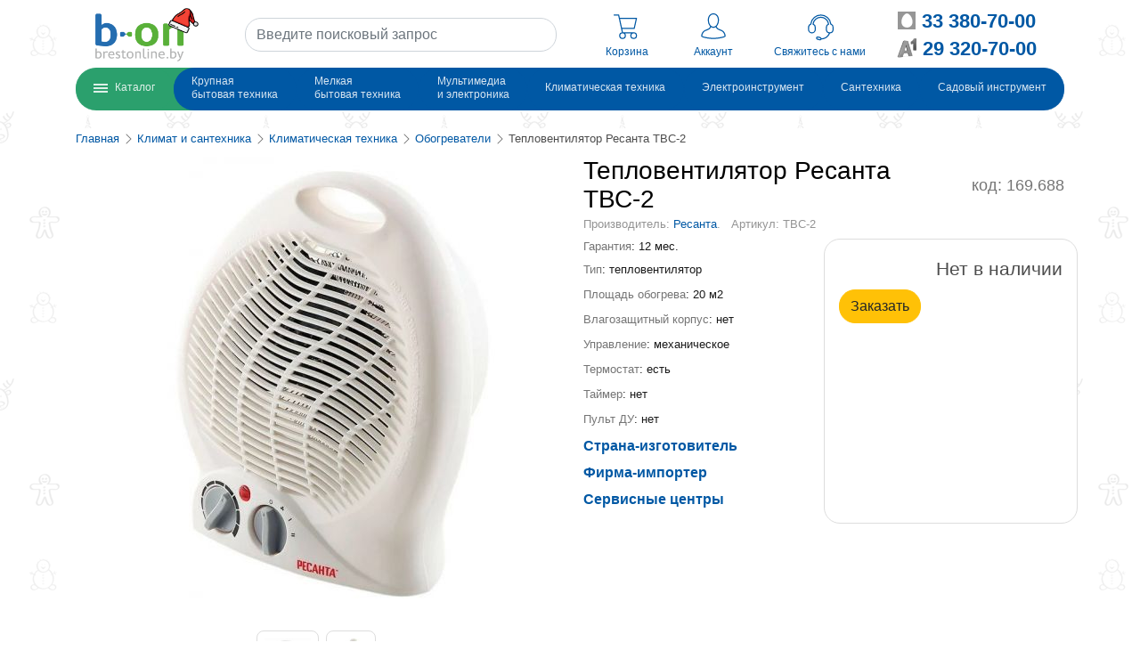

--- FILE ---
content_type: text/html; charset=UTF-8
request_url: https://b-on.by/p/resanta-tvs-2
body_size: 33615
content:
<!DOCTYPE html>
<html lang="ru">
    <head>
        <meta charset="utf-8">
        <meta name="viewport" content="width=device-width, initial-scale=1, shrink-to-fit=no">

        <title>Тепловентилятор Ресанта ТВС-2 купить в Бресте, описание, характеристики, фото, цена в интернет-магазине Брестонлайн</title>
        <meta name="description" content="Тепловентилятор Ресанта ТВС-2 купить в Бресте с доставкой. Цена на Ресанта ТВС-2 в Бресте">
        <meta name="keywords" content="Тепловентилятор Ресанта ТВС-2, купить, Брест, цена">

                <meta name="yandex-verification" content="47938a5f71b742a4" />
                <meta name="yandex-verification" content="f75f70dcd7c5a977" />

        <link rel="canonical" href="/p/resanta-tvs-2" />

        <meta property="og:site_name" content="Интернет-магазин b-on.by" />
        <meta property="og:type" content="product" />
        <meta property="og:title" content="Тепловентилятор Ресанта ТВС-2 купить в Бресте, описание, характеристики, фото, цена в интернет-магазине Брестонлайн" />
        <meta property="og:description" content="Тепловентилятор Ресанта ТВС-2 купить в Бресте с доставкой. Цена на Ресанта ТВС-2 в Бресте" />
        <meta property="og:image" content="https://s3-minsk.cloud.mts.by/bon/product/0004/69/thumb_368780_product_big.jpeg" />
        <meta property="og:url" content="https://b-on.by/p/resanta-tvs-2" />

        <link rel="apple-touch-icon" sizes="57x57" href="/apple-icon-57x57.png">
        <link rel="apple-touch-icon" sizes="60x60" href="/apple-icon-60x60.png">
        <link rel="apple-touch-icon" sizes="72x72" href="/apple-icon-72x72.png">
        <link rel="apple-touch-icon" sizes="76x76" href="/apple-icon-76x76.png">
        <link rel="apple-touch-icon" sizes="114x114" href="/apple-icon-114x114.png">
        <link rel="apple-touch-icon" sizes="120x120" href="/apple-icon-120x120.png">
        <link rel="apple-touch-icon" sizes="144x144" href="/apple-icon-144x144.png">
        <link rel="apple-touch-icon" sizes="152x152" href="/apple-icon-152x152.png">
        <link rel="apple-touch-icon" sizes="180x180" href="/apple-icon-180x180.png">
        <link rel="icon" type="image/png" sizes="192x192"  href="/android-icon-192x192.png">
        <link rel="icon" type="image/png" sizes="32x32" href="/favicon-32x32.png">
        <link rel="icon" type="image/png" sizes="96x96" href="/favicon-96x96.png">
        <link rel="icon" type="image/png" sizes="16x16" href="/favicon-16x16.png">
        <link rel="manifest" href="/manifest.json">
        <meta name="msapplication-TileColor" content="#ffffff">
        <meta name="msapplication-TileImage" content="/ms-icon-144x144.png">
        <meta name="theme-color" content="#ffffff">

            <link rel="stylesheet" href="/build/850.68c36e8f.css"><link rel="stylesheet" href="/build/502.75183894.css"><link rel="stylesheet" href="/build/product.c18044a3.css">
    </head>
    <body class="body-ny">
            
<div class="header-wrapper" id="header">
    <header class="container d-lg-none">
        <div class="header-wrapper-mobile">
            <div class="d-flex">
                                    <script type="application/json" id="js-react-on-rails-context">{"serverSide":false,"href":"https:\/\/b-on.by\/p\/resanta-tvs-2","location":"\/p\/resanta-tvs-2","scheme":"https","host":"b-on.by","port":443,"base":"","pathname":"\/p\/resanta-tvs-2","search":null}</script><script type="application/json" class="js-react-on-rails-component" data-component-name="MobileMenu" data-dom-id="sfreact-reactRenderer696a7be6ed62b1.48698007">{"categories":[{"id":14,"title":"\u041a\u0440\u0443\u043f\u043d\u0430\u044f \u0431\u044b\u0442\u043e\u0432\u0430\u044f \u0442\u0435\u0445\u043d\u0438\u043a\u0430","title_html":"\u041a\u0440\u0443\u043f\u043d\u0430\u044f \u0431\u044b\u0442\u043e\u0432\u0430\u044f<br\/>\u0442\u0435\u0445\u043d\u0438\u043a\u0430","has_children":true,"children":[{"id":18,"title":"\u0421\u0442\u0438\u0440\u0430\u043b\u044c\u043d\u044b\u0435 \u043c\u0430\u0448\u0438\u043d\u044b","title_html":"\u0421\u0442\u0438\u0440\u0430\u043b\u044c\u043d\u044b\u0435 \u043c\u0430\u0448\u0438\u043d\u044b","has_children":false,"children":[],"position":0,"link":"\/catalog\/krupnaya-bytovaya-texnika\/stiralnye-masiny","image":null,"promo_link":null,"catalogPath":"krupnaya-bytovaya-texnika\/stiralnye-masiny","parent_id":14},{"id":16,"title":"\u0425\u043e\u043b\u043e\u0434\u0438\u043b\u044c\u043d\u0438\u043a\u0438","title_html":"\u0425\u043e\u043b\u043e\u0434\u0438\u043b\u044c\u043d\u0438\u043a\u0438","has_children":false,"children":[],"position":2,"link":"\/catalog\/krupnaya-bytovaya-texnika\/holodilniki","image":null,"promo_link":null,"catalogPath":"krupnaya-bytovaya-texnika\/holodilniki","parent_id":14},{"id":17,"title":"\u041c\u043e\u0440\u043e\u0437\u0438\u043b\u044c\u043d\u0438\u043a\u0438","title_html":"\u041c\u043e\u0440\u043e\u0437\u0438\u043b\u044c\u043d\u0438\u043a\u0438","has_children":false,"children":[],"position":3,"link":"\/catalog\/krupnaya-bytovaya-texnika\/morozilniki","image":null,"promo_link":null,"catalogPath":"krupnaya-bytovaya-texnika\/morozilniki","parent_id":14},{"id":19,"title":"\u041f\u043b\u0438\u0442\u044b (19)","title_html":"\u041f\u043b\u0438\u0442\u044b (19)","has_children":true,"children":[{"id":91,"title":"\u041f\u043b\u0438\u0442\u044b GEFEST","title_html":"\u041f\u043b\u0438\u0442\u044b GEFEST","has_children":true,"children":[{"id":96,"title":"\u0413\u0430\u0437\u043e\u0432\u044b\u0435 \u043f\u043b\u0438\u0442\u044b Gefest","title_html":"\u0413\u0430\u0437\u043e\u0432\u044b\u0435 \u043f\u043b\u0438\u0442\u044b Gefest","has_children":false,"children":[],"position":0,"link":"\/catalog\/krupnaya-bytovaya-texnika\/plity\/plity-gefest\/gazovye-plity-gefest","image":null,"promo_link":null,"catalogPath":"krupnaya-bytovaya-texnika\/plity\/plity-gefest\/gazovye-plity-gefest","parent_id":91},{"id":97,"title":"\u0413\u0430\u0437\u043e\u044d\u043b\u0435\u043a\u0442\u0440\u0438\u0447\u0435\u0441\u043a\u0438\u0435 \u043f\u043b\u0438\u0442\u044b Gefest","title_html":"\u0413\u0430\u0437\u043e\u044d\u043b\u0435\u043a\u0442\u0440\u0438\u0447\u0435\u0441\u043a\u0438\u0435 \u043f\u043b\u0438\u0442\u044b Gefest","has_children":false,"children":[],"position":1,"link":"\/catalog\/krupnaya-bytovaya-texnika\/plity\/plity-gefest\/gazoelektriceskie-plity-gefest","image":null,"promo_link":null,"catalogPath":"krupnaya-bytovaya-texnika\/plity\/plity-gefest\/gazoelektriceskie-plity-gefest","parent_id":91},{"id":98,"title":"\u042d\u043b\u0435\u043a\u0442\u0440\u0438\u0447\u0435\u0441\u043a\u0438\u0435 \u043f\u043b\u0438\u0442\u044b Gefest","title_html":"\u042d\u043b\u0435\u043a\u0442\u0440\u0438\u0447\u0435\u0441\u043a\u0438\u0435 \u043f\u043b\u0438\u0442\u044b Gefest","has_children":false,"children":[],"position":2,"link":"\/catalog\/krupnaya-bytovaya-texnika\/plity\/plity-gefest\/elektriceskie-plity-gefest","image":null,"promo_link":null,"catalogPath":"krupnaya-bytovaya-texnika\/plity\/plity-gefest\/elektriceskie-plity-gefest","parent_id":91}],"position":0,"link":"\/catalog\/krupnaya-bytovaya-texnika\/plity\/plity-gefest","image":null,"promo_link":null,"catalogPath":"krupnaya-bytovaya-texnika\/plity\/plity-gefest","parent_id":19},{"id":92,"title":"\u0413\u0430\u0437\u043e\u0432\u044b\u0435 \u043f\u043b\u0438\u0442\u044b","title_html":"\u0413\u0430\u0437\u043e\u0432\u044b\u0435 \u043f\u043b\u0438\u0442\u044b","has_children":false,"children":[],"position":1,"link":"\/catalog\/krupnaya-bytovaya-texnika\/plity\/gazovye-plity","image":null,"promo_link":null,"catalogPath":"krupnaya-bytovaya-texnika\/plity\/gazovye-plity","parent_id":19},{"id":93,"title":"\u0413\u0430\u0437\u043e\u044d\u043b\u0435\u043a\u0442\u0440\u0438\u0447\u0435\u0441\u043a\u0438\u0435 \u043f\u043b\u0438\u0442\u044b","title_html":"\u0413\u0430\u0437\u043e\u044d\u043b\u0435\u043a\u0442\u0440\u0438\u0447\u0435\u0441\u043a\u0438\u0435 \u043f\u043b\u0438\u0442\u044b","has_children":false,"children":[],"position":2,"link":"\/catalog\/krupnaya-bytovaya-texnika\/plity\/gazoelektriceskie-plity","image":null,"promo_link":null,"catalogPath":"krupnaya-bytovaya-texnika\/plity\/gazoelektriceskie-plity","parent_id":19},{"id":94,"title":"\u042d\u043b\u0435\u043a\u0442\u0440\u0438\u0447\u0435\u0441\u043a\u0438\u0435 \u043f\u043b\u0438\u0442\u044b","title_html":"\u042d\u043b\u0435\u043a\u0442\u0440\u0438\u0447\u0435\u0441\u043a\u0438\u0435 \u043f\u043b\u0438\u0442\u044b","has_children":false,"children":[],"position":3,"link":"\/catalog\/krupnaya-bytovaya-texnika\/plity\/elektriceskie-plity","image":null,"promo_link":null,"catalogPath":"krupnaya-bytovaya-texnika\/plity\/elektriceskie-plity","parent_id":19},{"id":95,"title":"\u041d\u0430\u0441\u0442\u043e\u043b\u044c\u043d\u044b\u0435 \u043f\u043b\u0438\u0442\u044b","title_html":"\u041d\u0430\u0441\u0442\u043e\u043b\u044c\u043d\u044b\u0435 \u043f\u043b\u0438\u0442\u044b","has_children":false,"children":[],"position":4,"link":"\/catalog\/krupnaya-bytovaya-texnika\/plity\/nastolnye-plity","image":null,"promo_link":null,"catalogPath":"krupnaya-bytovaya-texnika\/plity\/nastolnye-plity","parent_id":19}],"position":4,"link":"\/catalog\/krupnaya-bytovaya-texnika\/plity","image":null,"promo_link":null,"catalogPath":"krupnaya-bytovaya-texnika\/plity","parent_id":14},{"id":20,"title":"\u041f\u043e\u0441\u0443\u0434\u043e\u043c\u043e\u0435\u0447\u043d\u044b\u0435 \u043c\u0430\u0448\u0438\u043d\u044b","title_html":"\u041f\u043e\u0441\u0443\u0434\u043e\u043c\u043e\u0435\u0447\u043d\u044b\u0435 \u043c\u0430\u0448\u0438\u043d\u044b","has_children":false,"children":[],"position":5,"link":"\/catalog\/krupnaya-bytovaya-texnika\/posudomoecnye-masiny-otdelnostoasie","image":null,"promo_link":null,"catalogPath":"krupnaya-bytovaya-texnika\/posudomoecnye-masiny-otdelnostoasie","parent_id":14},{"id":21,"title":"\u0412\u044b\u0442\u044f\u0436\u043a\u0438 \u043a\u0443\u0445\u043e\u043d\u043d\u044b\u0435","title_html":"\u0412\u044b\u0442\u044f\u0436\u043a\u0438 \u043a\u0443\u0445\u043e\u043d\u043d\u044b\u0435","has_children":false,"children":[],"position":6,"link":"\/catalog\/krupnaya-bytovaya-texnika\/vytazki-kuhonnye","image":null,"promo_link":null,"catalogPath":"krupnaya-bytovaya-texnika\/vytazki-kuhonnye","parent_id":14},{"id":743,"title":"\u0421\u0443\u0448\u0438\u043b\u044c\u043d\u044b\u0435 \u043c\u0430\u0448\u0438\u043d\u044b","title_html":"\u0421\u0443\u0448\u0438\u043b\u044c\u043d\u044b\u0435 \u043c\u0430\u0448\u0438\u043d\u044b","has_children":false,"children":[],"position":7,"link":"\/catalog\/krupnaya-bytovaya-texnika\/sushilnye-mashiny","image":null,"promo_link":null,"catalogPath":"krupnaya-bytovaya-texnika\/sushilnye-mashiny","parent_id":14},{"id":744,"title":"\u0412\u0438\u043d\u043d\u044b\u0435 \u0448\u043a\u0430\u0444\u044b","title_html":"\u0412\u0438\u043d\u043d\u044b\u0435 \u0448\u043a\u0430\u0444\u044b","has_children":false,"children":[],"position":8,"link":"\/catalog\/krupnaya-bytovaya-texnika\/vinnye-shkafy","image":null,"promo_link":null,"catalogPath":"krupnaya-bytovaya-texnika\/vinnye-shkafy","parent_id":14},{"id":745,"title":"\u0414\u0443\u0445\u043e\u0432\u044b\u0435 \u0448\u043a\u0430\u0444\u044b","title_html":"\u0414\u0443\u0445\u043e\u0432\u044b\u0435 \u0448\u043a\u0430\u0444\u044b","has_children":false,"children":[],"position":9,"link":"\/catalog\/krupnaya-bytovaya-texnika\/dukhovye-shkafy","image":null,"promo_link":null,"catalogPath":"krupnaya-bytovaya-texnika\/dukhovye-shkafy","parent_id":14},{"id":746,"title":"\u0412\u0430\u0440\u043e\u0447\u043d\u044b\u0435 \u043f\u043e\u0432\u0435\u0440\u0445\u043d\u043e\u0441\u0442\u0438","title_html":"\u0412\u0430\u0440\u043e\u0447\u043d\u044b\u0435 \u043f\u043e\u0432\u0435\u0440\u0445\u043d\u043e\u0441\u0442\u0438","has_children":false,"children":[],"position":10,"link":"\/catalog\/krupnaya-bytovaya-texnika\/varochnye-paneli","image":null,"promo_link":null,"catalogPath":"krupnaya-bytovaya-texnika\/varochnye-paneli","parent_id":14}],"position":0,"link":"\/catalog\/krupnaya-bytovaya-texnika","image":null,"promo_link":"https:\/\/www.brestonline.by\/p\/ew6f4r28wu","catalogPath":"krupnaya-bytovaya-texnika","parent_id":0},{"id":5,"title":"\u041c\u0435\u043b\u043a\u0430\u044f \u0431\u044b\u0442\u043e\u0432\u0430\u044f \u0442\u0435\u0445\u043d\u0438\u043a\u0430","title_html":"\u041c\u0435\u043b\u043a\u0430\u044f \u0431\u044b\u0442\u043e\u0432\u0430\u044f<br\/>\u0442\u0435\u0445\u043d\u0438\u043a\u0430","has_children":true,"children":[{"id":153,"title":"\u0414\u043b\u044f \u043a\u0443\u0445\u043d\u0438","title_html":"\u0414\u043b\u044f \u043a\u0443\u0445\u043d\u0438","has_children":true,"children":[{"id":320,"title":"\u0411\u043b\u0438\u043d\u043d\u0438\u0446\u044b","title_html":"\u0411\u043b\u0438\u043d\u043d\u0438\u0446\u044b","has_children":false,"children":[],"position":0,"link":"\/catalog\/malye-bytovye-pribory\/dla-kuhni\/blinnitsy","image":null,"promo_link":null,"catalogPath":"malye-bytovye-pribory\/dla-kuhni\/blinnitsy","parent_id":153},{"id":321,"title":"\u0411\u043b\u0435\u043d\u0434\u0435\u0440\u044b","title_html":"\u0411\u043b\u0435\u043d\u0434\u0435\u0440\u044b","has_children":false,"children":[],"position":1,"link":"\/catalog\/malye-bytovye-pribory\/dla-kuhni\/blendery","image":null,"promo_link":null,"catalogPath":"malye-bytovye-pribory\/dla-kuhni\/blendery","parent_id":153},{"id":322,"title":"\u0412\u0430\u0444\u0435\u043b\u044c\u043d\u0438\u0446\u044b","title_html":"\u0412\u0430\u0444\u0435\u043b\u044c\u043d\u0438\u0446\u044b","has_children":false,"children":[],"position":2,"link":"\/catalog\/malye-bytovye-pribory\/dla-kuhni\/vafelnitsy","image":null,"promo_link":null,"catalogPath":"malye-bytovye-pribory\/dla-kuhni\/vafelnitsy","parent_id":153},{"id":323,"title":"\u041a\u0443\u0445\u043e\u043d\u043d\u044b\u0435 \u0432\u0435\u0441\u044b","title_html":"\u041a\u0443\u0445\u043e\u043d\u043d\u044b\u0435 \u0432\u0435\u0441\u044b","has_children":false,"children":[],"position":3,"link":"\/catalog\/malye-bytovye-pribory\/dla-kuhni\/vesy-kukhonnye","image":null,"promo_link":null,"catalogPath":"malye-bytovye-pribory\/dla-kuhni\/vesy-kukhonnye","parent_id":153},{"id":324,"title":"\u0413\u0440\u0438\u043b\u0438","title_html":"\u0413\u0440\u0438\u043b\u0438","has_children":false,"children":[],"position":4,"link":"\/catalog\/malye-bytovye-pribory\/dla-kuhni\/grili","image":null,"promo_link":null,"catalogPath":"malye-bytovye-pribory\/dla-kuhni\/grili","parent_id":153},{"id":325,"title":"\u041a\u043e\u0444\u0435\u043c\u043e\u043b\u043a\u0438","title_html":"\u041a\u043e\u0444\u0435\u043c\u043e\u043b\u043a\u0438","has_children":false,"children":[],"position":5,"link":"\/catalog\/malye-bytovye-pribory\/dla-kuhni\/kofemolki","image":null,"promo_link":null,"catalogPath":"malye-bytovye-pribory\/dla-kuhni\/kofemolki","parent_id":153},{"id":326,"title":"\u041a\u043e\u0444\u0435\u0432\u0430\u0440\u043a\u0438 \u0438 \u043a\u043e\u0444\u0435\u043c\u0430\u0448\u0438\u043d\u044b","title_html":"\u041a\u043e\u0444\u0435\u0432\u0430\u0440\u043a\u0438 \u0438 \u043a\u043e\u0444\u0435\u043c\u0430\u0448\u0438\u043d\u044b","has_children":false,"children":[],"position":6,"link":"\/catalog\/malye-bytovye-pribory\/dla-kuhni\/kofevarki-i-kofemashiny","image":null,"promo_link":null,"catalogPath":"malye-bytovye-pribory\/dla-kuhni\/kofevarki-i-kofemashiny","parent_id":153},{"id":327,"title":"\u041a\u0443\u0445\u043e\u043d\u043d\u044b\u0435 \u043a\u043e\u043c\u0431\u0430\u0439\u043d\u044b","title_html":"\u041a\u0443\u0445\u043e\u043d\u043d\u044b\u0435 \u043a\u043e\u043c\u0431\u0430\u0439\u043d\u044b","has_children":false,"children":[],"position":7,"link":"\/catalog\/malye-bytovye-pribory\/dla-kuhni\/kukhonnye-kombainy","image":null,"promo_link":null,"catalogPath":"malye-bytovye-pribory\/dla-kuhni\/kukhonnye-kombainy","parent_id":153},{"id":328,"title":"\u041b\u043e\u043c\u0442\u0435\u0440\u0435\u0437\u043a\u0438","title_html":"\u041b\u043e\u043c\u0442\u0435\u0440\u0435\u0437\u043a\u0438","has_children":false,"children":[],"position":8,"link":"\/catalog\/malye-bytovye-pribory\/dla-kuhni\/lomterezki","image":null,"promo_link":null,"catalogPath":"malye-bytovye-pribory\/dla-kuhni\/lomterezki","parent_id":153},{"id":329,"title":"\u041c\u0438\u043a\u0441\u0435\u0440\u044b","title_html":"\u041c\u0438\u043a\u0441\u0435\u0440\u044b","has_children":false,"children":[],"position":9,"link":"\/catalog\/malye-bytovye-pribory\/dla-kuhni\/miksery","image":null,"promo_link":null,"catalogPath":"malye-bytovye-pribory\/dla-kuhni\/miksery","parent_id":153},{"id":330,"title":"\u041c\u0438\u043a\u0440\u043e\u0432\u043e\u043b\u043d\u043e\u0432\u044b\u0435 \u043f\u0435\u0447\u0438","title_html":"\u041c\u0438\u043a\u0440\u043e\u0432\u043e\u043b\u043d\u043e\u0432\u044b\u0435 \u043f\u0435\u0447\u0438","has_children":false,"children":[],"position":10,"link":"\/catalog\/malye-bytovye-pribory\/dla-kuhni\/mikrovolnovye-pechi","image":null,"promo_link":null,"catalogPath":"malye-bytovye-pribory\/dla-kuhni\/mikrovolnovye-pechi","parent_id":153},{"id":331,"title":"\u041c\u0443\u043b\u044c\u0442\u0438\u0432\u0430\u0440\u043a\u0438","title_html":"\u041c\u0443\u043b\u044c\u0442\u0438\u0432\u0430\u0440\u043a\u0438","has_children":false,"children":[],"position":11,"link":"\/catalog\/malye-bytovye-pribory\/dla-kuhni\/multivarki","image":null,"promo_link":null,"catalogPath":"malye-bytovye-pribory\/dla-kuhni\/multivarki","parent_id":153},{"id":332,"title":"\u041c\u044f\u0441\u043e\u0440\u0443\u0431\u043a\u0438","title_html":"\u041c\u044f\u0441\u043e\u0440\u0443\u0431\u043a\u0438","has_children":false,"children":[],"position":12,"link":"\/catalog\/malye-bytovye-pribory\/dla-kuhni\/miasorubki","image":null,"promo_link":null,"catalogPath":"malye-bytovye-pribory\/dla-kuhni\/miasorubki","parent_id":153},{"id":333,"title":"\u041f\u0430\u0440\u043e\u0432\u0430\u0440\u043a\u0438","title_html":"\u041f\u0430\u0440\u043e\u0432\u0430\u0440\u043a\u0438","has_children":false,"children":[],"position":13,"link":"\/catalog\/malye-bytovye-pribory\/dla-kuhni\/parovarki","image":null,"promo_link":null,"catalogPath":"malye-bytovye-pribory\/dla-kuhni\/parovarki","parent_id":153},{"id":334,"title":"\u0421\u043e\u043a\u043e\u0432\u044b\u0436\u0438\u043c\u0430\u043b\u043a\u0438","title_html":"\u0421\u043e\u043a\u043e\u0432\u044b\u0436\u0438\u043c\u0430\u043b\u043a\u0438","has_children":false,"children":[],"position":14,"link":"\/catalog\/malye-bytovye-pribory\/dla-kuhni\/sokovyzhimalki","image":null,"promo_link":null,"catalogPath":"malye-bytovye-pribory\/dla-kuhni\/sokovyzhimalki","parent_id":153},{"id":335,"title":"\u0421\u0443\u0448\u043a\u0430 \u0434\u043b\u044f \u043e\u0432\u043e\u0449\u0435\u0439 \u0438 \u0444\u0440\u0443\u043a\u0442\u043e\u0432","title_html":"\u0421\u0443\u0448\u043a\u0430 \u0434\u043b\u044f \u043e\u0432\u043e\u0449\u0435\u0439 \u0438 \u0444\u0440\u0443\u043a\u0442\u043e\u0432","has_children":false,"children":[],"position":15,"link":"\/catalog\/malye-bytovye-pribory\/dla-kuhni\/sushka-dlia-ovoshchei-i-fruktov","image":null,"promo_link":null,"catalogPath":"malye-bytovye-pribory\/dla-kuhni\/sushka-dlia-ovoshchei-i-fruktov","parent_id":153},{"id":336,"title":"\u0421\u044d\u043d\u0434\u0432\u0438\u0447\u043d\u0438\u0446\u044b","title_html":"\u0421\u044d\u043d\u0434\u0432\u0438\u0447\u043d\u0438\u0446\u044b","has_children":false,"children":[],"position":16,"link":"\/catalog\/malye-bytovye-pribory\/dla-kuhni\/sendvichnitsy","image":null,"promo_link":null,"catalogPath":"malye-bytovye-pribory\/dla-kuhni\/sendvichnitsy","parent_id":153},{"id":337,"title":"\u0422\u043e\u0441\u0442\u0435\u0440\u044b","title_html":"\u0422\u043e\u0441\u0442\u0435\u0440\u044b","has_children":false,"children":[],"position":17,"link":"\/catalog\/malye-bytovye-pribory\/dla-kuhni\/tostery","image":null,"promo_link":null,"catalogPath":"malye-bytovye-pribory\/dla-kuhni\/tostery","parent_id":153},{"id":338,"title":"\u0424\u0440\u0438\u0442\u044e\u0440\u043d\u0438\u0446\u0430","title_html":"\u0424\u0440\u0438\u0442\u044e\u0440\u043d\u0438\u0446\u0430","has_children":false,"children":[],"position":18,"link":"\/catalog\/malye-bytovye-pribory\/dla-kuhni\/fritiurnitsa","image":null,"promo_link":null,"catalogPath":"malye-bytovye-pribory\/dla-kuhni\/fritiurnitsa","parent_id":153},{"id":339,"title":"\u0425\u043b\u0435\u0431\u043e\u043f\u0435\u0447\u0438","title_html":"\u0425\u043b\u0435\u0431\u043e\u043f\u0435\u0447\u0438","has_children":false,"children":[],"position":19,"link":"\/catalog\/malye-bytovye-pribory\/dla-kuhni\/khlebopechi","image":null,"promo_link":null,"catalogPath":"malye-bytovye-pribory\/dla-kuhni\/khlebopechi","parent_id":153},{"id":340,"title":"\u0427\u0430\u0439\u043d\u0438\u043a\u0438","title_html":"\u0427\u0430\u0439\u043d\u0438\u043a\u0438","has_children":false,"children":[],"position":20,"link":"\/catalog\/malye-bytovye-pribory\/dla-kuhni\/chainiki","image":null,"promo_link":null,"catalogPath":"malye-bytovye-pribory\/dla-kuhni\/chainiki","parent_id":153},{"id":467,"title":"\u0419\u043e\u0433\u0443\u0440\u0442\u043d\u0438\u0446\u044b","title_html":"\u0419\u043e\u0433\u0443\u0440\u0442\u043d\u0438\u0446\u044b","has_children":false,"children":[],"position":21,"link":"\/catalog\/malye-bytovye-pribory\/dla-kuhni\/iogurtnitsy","image":null,"promo_link":null,"catalogPath":"malye-bytovye-pribory\/dla-kuhni\/iogurtnitsy","parent_id":153},{"id":511,"title":"\u0412\u0430\u043a\u0443\u0443\u043c\u043d\u044b\u0435 \u0443\u043f\u0430\u043a\u043e\u0432\u0449\u0438\u043a\u0438","title_html":"\u0412\u0430\u043a\u0443\u0443\u043c\u043d\u044b\u0435 \u0443\u043f\u0430\u043a\u043e\u0432\u0449\u0438\u043a\u0438","has_children":false,"children":[],"position":22,"link":"\/catalog\/malye-bytovye-pribory\/dla-kuhni\/vakuumnye-upakovshchiki","image":null,"promo_link":null,"catalogPath":"malye-bytovye-pribory\/dla-kuhni\/vakuumnye-upakovshchiki","parent_id":153},{"id":512,"title":"\u0418\u0437\u043c\u0435\u043b\u044c\u0447\u0438\u0442\u0435\u043b\u0438 \u043f\u0438\u0449\u0435\u0432\u044b\u0445 \u043e\u0442\u0445\u043e\u0434\u043e\u0432","title_html":"\u0418\u0437\u043c\u0435\u043b\u044c\u0447\u0438\u0442\u0435\u043b\u0438 \u043f\u0438\u0449\u0435\u0432\u044b\u0445 \u043e\u0442\u0445\u043e\u0434\u043e\u0432","has_children":false,"children":[],"position":23,"link":"\/catalog\/malye-bytovye-pribory\/dla-kuhni\/izmelchiteli-pishchevykh-otkhodov","image":null,"promo_link":null,"catalogPath":"malye-bytovye-pribory\/dla-kuhni\/izmelchiteli-pishchevykh-otkhodov","parent_id":153},{"id":514,"title":"\u041c\u0438\u043d\u0438-\u043f\u0435\u0447\u0438, \u044d\u043b\u0435\u043a\u0442\u0440\u043e\u043f\u0435\u0447\u0438, \u0440\u043e\u0441\u0442\u0435\u0440\u044b","title_html":"\u041c\u0438\u043d\u0438-\u043f\u0435\u0447\u0438, \u044d\u043b\u0435\u043a\u0442\u0440\u043e\u043f\u0435\u0447\u0438, \u0440\u043e\u0441\u0442\u0435\u0440\u044b","has_children":false,"children":[],"position":25,"link":"\/catalog\/malye-bytovye-pribory\/dla-kuhni\/mini-pechi-elektropechi-rostery","image":null,"promo_link":null,"catalogPath":"malye-bytovye-pribory\/dla-kuhni\/mini-pechi-elektropechi-rostery","parent_id":153},{"id":515,"title":"\u041c\u043e\u0440\u043e\u0436\u0435\u043d\u0438\u0446\u044b","title_html":"\u041c\u043e\u0440\u043e\u0436\u0435\u043d\u0438\u0446\u044b","has_children":false,"children":[],"position":26,"link":"\/catalog\/malye-bytovye-pribory\/dla-kuhni\/morozhenitsy","image":null,"promo_link":null,"catalogPath":"malye-bytovye-pribory\/dla-kuhni\/morozhenitsy","parent_id":153}],"position":0,"link":"\/catalog\/malye-bytovye-pribory\/dla-kuhni","image":null,"promo_link":null,"catalogPath":"malye-bytovye-pribory\/dla-kuhni","parent_id":5},{"id":154,"title":"\u0414\u043b\u044f \u0434\u043e\u043c\u0430","title_html":"\u0414\u043b\u044f \u0434\u043e\u043c\u0430","has_children":true,"children":[{"id":343,"title":"\u041f\u044b\u043b\u0435\u0441\u043e\u0441\u044b","title_html":"\u041f\u044b\u043b\u0435\u0441\u043e\u0441\u044b","has_children":true,"children":[{"id":351,"title":"\u0420\u043e\u0431\u043e\u0442-\u043f\u044b\u043b\u0435\u0441\u043e\u0441","title_html":"\u0420\u043e\u0431\u043e\u0442-\u043f\u044b\u043b\u0435\u0441\u043e\u0441","has_children":false,"children":[],"position":0,"link":"\/catalog\/malye-bytovye-pribory\/dla-doma\/pylesosy\/robot-pylesos","image":null,"promo_link":null,"catalogPath":"malye-bytovye-pribory\/dla-doma\/pylesosy\/robot-pylesos","parent_id":343},{"id":411,"title":"\u0412\u0435\u0440\u0442\u0438\u043a\u0430\u043b\u044c\u043d\u044b\u0435 \u043f\u044b\u043b\u0435\u0441\u043e\u0441\u044b","title_html":"\u0412\u0435\u0440\u0442\u0438\u043a\u0430\u043b\u044c\u043d\u044b\u0435 \u043f\u044b\u043b\u0435\u0441\u043e\u0441\u044b","has_children":false,"children":[],"position":5,"link":"\/catalog\/malye-bytovye-pribory\/dla-doma\/pylesosy\/vertikalnye-pylesosy","image":null,"promo_link":null,"catalogPath":"malye-bytovye-pribory\/dla-doma\/pylesosy\/vertikalnye-pylesosy","parent_id":343}],"position":0,"link":"\/catalog\/malye-bytovye-pribory\/dla-doma\/pylesosy","image":null,"promo_link":null,"catalogPath":"malye-bytovye-pribory\/dla-doma\/pylesosy","parent_id":154},{"id":344,"title":"\u0423\u0442\u044e\u0433\u0438","title_html":"\u0423\u0442\u044e\u0433\u0438","has_children":false,"children":[],"position":1,"link":"\/catalog\/malye-bytovye-pribory\/dla-doma\/utiugi","image":null,"promo_link":null,"catalogPath":"malye-bytovye-pribory\/dla-doma\/utiugi","parent_id":154},{"id":345,"title":"\u041e\u0442\u043f\u0430\u0440\u0438\u0432\u0430\u0442\u0435\u043b\u0438","title_html":"\u041e\u0442\u043f\u0430\u0440\u0438\u0432\u0430\u0442\u0435\u043b\u0438","has_children":false,"children":[],"position":2,"link":"\/catalog\/malye-bytovye-pribory\/dla-doma\/otparivateli","image":null,"promo_link":null,"catalogPath":"malye-bytovye-pribory\/dla-doma\/otparivateli","parent_id":154},{"id":349,"title":"\u0422\u0440\u0438\u043c\u0435\u0440 \u0434\u043b\u044f \u0442\u043a\u0430\u043d\u0438","title_html":"\u0422\u0440\u0438\u043c\u0435\u0440 \u0434\u043b\u044f \u0442\u043a\u0430\u043d\u0438","has_children":false,"children":[],"position":6,"link":"\/catalog\/malye-bytovye-pribory\/dla-doma\/trimer-dlia-tkani","image":null,"promo_link":null,"catalogPath":"malye-bytovye-pribory\/dla-doma\/trimer-dlia-tkani","parent_id":154},{"id":350,"title":"\u0428\u0432\u0435\u0439\u043d\u044b\u0435 \u043c\u0430\u0448\u0438\u043d\u044b","title_html":"\u0428\u0432\u0435\u0439\u043d\u044b\u0435 \u043c\u0430\u0448\u0438\u043d\u044b","has_children":true,"children":[{"id":508,"title":"\u041e\u0432\u0435\u0440\u043b\u043e\u043a\u0438 \u0438 \u0440\u0430\u0441\u043f\u043e\u0448\u0438\u0432\u0430\u043b\u044c\u043d\u044b\u0435 \u043c\u0430\u0448\u0438\u043d\u044b","title_html":"\u041e\u0432\u0435\u0440\u043b\u043e\u043a\u0438 \u0438 \u0440\u0430\u0441\u043f\u043e\u0448\u0438\u0432\u0430\u043b\u044c\u043d\u044b\u0435 \u043c\u0430\u0448\u0438\u043d\u044b","has_children":false,"children":[],"position":0,"link":"\/catalog\/malye-bytovye-pribory\/dla-doma\/shveinye-mashiny\/overloki-i-rasposhivalnye-mashiny","image":null,"promo_link":null,"catalogPath":"malye-bytovye-pribory\/dla-doma\/shveinye-mashiny\/overloki-i-rasposhivalnye-mashiny","parent_id":350}],"position":7,"link":"\/catalog\/malye-bytovye-pribory\/dla-doma\/shveinye-mashiny","image":null,"promo_link":null,"catalogPath":"malye-bytovye-pribory\/dla-doma\/shveinye-mashiny","parent_id":154},{"id":509,"title":"\u042d\u043b\u0435\u043a\u0442\u0440\u043e\u0432\u0435\u043d\u0438\u043a\u0438","title_html":"\u042d\u043b\u0435\u043a\u0442\u0440\u043e\u0432\u0435\u043d\u0438\u043a\u0438","has_children":false,"children":[],"position":8,"link":"\/catalog\/malye-bytovye-pribory\/dla-doma\/elektroveniki","image":null,"promo_link":null,"catalogPath":"malye-bytovye-pribory\/dla-doma\/elektroveniki","parent_id":154}],"position":1,"link":"\/catalog\/malye-bytovye-pribory\/dla-doma","image":null,"promo_link":null,"catalogPath":"malye-bytovye-pribory\/dla-doma","parent_id":5},{"id":155,"title":"\u0414\u043b\u044f \u0443\u0445\u043e\u0434\u0430 \u0437\u0430 \u0441\u043e\u0431\u043e\u0439","title_html":"\u0414\u043b\u044f \u0443\u0445\u043e\u0434\u0430 \u0437\u0430 \u0441\u043e\u0431\u043e\u0439","has_children":true,"children":[{"id":356,"title":"\u0411\u0440\u0438\u0442\u0432\u044b","title_html":"\u0411\u0440\u0438\u0442\u0432\u044b","has_children":false,"children":[],"position":0,"link":"\/catalog\/malye-bytovye-pribory\/dla-uhoda-za-soboj\/britvy","image":null,"promo_link":null,"catalogPath":"malye-bytovye-pribory\/dla-uhoda-za-soboj\/britvy","parent_id":155},{"id":357,"title":"\u0412\u0435\u0441\u044b \u043d\u0430\u043f\u043e\u043b\u044c\u043d\u044b\u0435","title_html":"\u0412\u0435\u0441\u044b \u043d\u0430\u043f\u043e\u043b\u044c\u043d\u044b\u0435","has_children":false,"children":[],"position":1,"link":"\/catalog\/malye-bytovye-pribory\/dla-uhoda-za-soboj\/vesy-napolnye","image":null,"promo_link":null,"catalogPath":"malye-bytovye-pribory\/dla-uhoda-za-soboj\/vesy-napolnye","parent_id":155},{"id":358,"title":"\u041c\u0430\u0441\u0441\u0430\u0436\u0435\u0440\u044b","title_html":"\u041c\u0430\u0441\u0441\u0430\u0436\u0435\u0440\u044b","has_children":false,"children":[],"position":2,"link":"\/catalog\/malye-bytovye-pribory\/dla-uhoda-za-soboj\/massazhery","image":null,"promo_link":null,"catalogPath":"malye-bytovye-pribory\/dla-uhoda-za-soboj\/massazhery","parent_id":155},{"id":359,"title":"\u041c\u0430\u0441\u0441\u0430\u0436\u043d\u044b\u0435 \u0432\u0430\u043d\u043d\u043e\u0447\u043a\u0438 \u0434\u043b\u044f \u043d\u043e\u0433","title_html":"\u041c\u0430\u0441\u0441\u0430\u0436\u043d\u044b\u0435 \u0432\u0430\u043d\u043d\u043e\u0447\u043a\u0438 \u0434\u043b\u044f \u043d\u043e\u0433","has_children":false,"children":[],"position":3,"link":"\/catalog\/malye-bytovye-pribory\/dla-uhoda-za-soboj\/massazhnye-vannochki-dlia-nog","image":null,"promo_link":null,"catalogPath":"malye-bytovye-pribory\/dla-uhoda-za-soboj\/massazhnye-vannochki-dlia-nog","parent_id":155},{"id":360,"title":"\u041c\u0430\u0448\u0438\u043d\u043a\u0438 \u0434\u043b\u044f \u0441\u0442\u0440\u0438\u0436\u043a\u0438","title_html":"\u041c\u0430\u0448\u0438\u043d\u043a\u0438 \u0434\u043b\u044f \u0441\u0442\u0440\u0438\u0436\u043a\u0438","has_children":false,"children":[],"position":4,"link":"\/catalog\/malye-bytovye-pribory\/dla-uhoda-za-soboj\/mashinki-dlia-strizhki","image":null,"promo_link":null,"catalogPath":"malye-bytovye-pribory\/dla-uhoda-za-soboj\/mashinki-dlia-strizhki","parent_id":155},{"id":361,"title":"\u041d\u0430\u0431\u043e\u0440\u044b \u0434\u043b\u044f \u043c\u0430\u043d\u0438\u043a\u044e\u0440\u0430 \u0438 \u043f\u0435\u0434\u0438\u043a\u044e\u0440\u0430","title_html":"\u041d\u0430\u0431\u043e\u0440\u044b \u0434\u043b\u044f \u043c\u0430\u043d\u0438\u043a\u044e\u0440\u0430 \u0438 \u043f\u0435\u0434\u0438\u043a\u044e\u0440\u0430","has_children":false,"children":[],"position":5,"link":"\/catalog\/malye-bytovye-pribory\/dla-uhoda-za-soboj\/nabory-dlia-manikiura-i-pedikiura","image":null,"promo_link":null,"catalogPath":"malye-bytovye-pribory\/dla-uhoda-za-soboj\/nabory-dlia-manikiura-i-pedikiura","parent_id":155},{"id":362,"title":"\u0421\u0442\u0430\u0439\u043b\u0435\u0440\u044b","title_html":"\u0421\u0442\u0430\u0439\u043b\u0435\u0440\u044b","has_children":false,"children":[],"position":6,"link":"\/catalog\/malye-bytovye-pribory\/dla-uhoda-za-soboj\/stailery","image":null,"promo_link":null,"catalogPath":"malye-bytovye-pribory\/dla-uhoda-za-soboj\/stailery","parent_id":155},{"id":363,"title":"\u0424\u0435\u043d\u044b","title_html":"\u0424\u0435\u043d\u044b","has_children":false,"children":[],"position":7,"link":"\/catalog\/malye-bytovye-pribory\/dla-uhoda-za-soboj\/feny","image":null,"promo_link":null,"catalogPath":"malye-bytovye-pribory\/dla-uhoda-za-soboj\/feny","parent_id":155},{"id":364,"title":"\u042d\u043b\u0435\u043a\u0442\u0440\u0438\u0447\u0435\u0441\u043a\u0438\u0435 \u0437\u0443\u0431\u043d\u044b\u0435 \u0449\u0435\u0442\u043a\u0438","title_html":"\u042d\u043b\u0435\u043a\u0442\u0440\u0438\u0447\u0435\u0441\u043a\u0438\u0435 \u0437\u0443\u0431\u043d\u044b\u0435 \u0449\u0435\u0442\u043a\u0438","has_children":false,"children":[],"position":8,"link":"\/catalog\/malye-bytovye-pribory\/dla-uhoda-za-soboj\/elektricheskie-zubnye-shchetki","image":null,"promo_link":null,"catalogPath":"malye-bytovye-pribory\/dla-uhoda-za-soboj\/elektricheskie-zubnye-shchetki","parent_id":155},{"id":365,"title":"\u042d\u043f\u0438\u043b\u044f\u0442\u043e\u0440\u044b","title_html":"\u042d\u043f\u0438\u043b\u044f\u0442\u043e\u0440\u044b","has_children":false,"children":[],"position":9,"link":"\/catalog\/malye-bytovye-pribory\/dla-uhoda-za-soboj\/epiliatory","image":null,"promo_link":null,"catalogPath":"malye-bytovye-pribory\/dla-uhoda-za-soboj\/epiliatory","parent_id":155},{"id":506,"title":"\u0418\u0440\u0440\u0438\u0433\u0430\u0442\u043e\u0440\u044b","title_html":"\u0418\u0440\u0440\u0438\u0433\u0430\u0442\u043e\u0440\u044b","has_children":false,"children":[],"position":10,"link":"\/catalog\/malye-bytovye-pribory\/dla-uhoda-za-soboj\/irrigatory","image":null,"promo_link":null,"catalogPath":"malye-bytovye-pribory\/dla-uhoda-za-soboj\/irrigatory","parent_id":155}],"position":2,"link":"\/catalog\/malye-bytovye-pribory\/dla-uhoda-za-soboj","image":null,"promo_link":null,"catalogPath":"malye-bytovye-pribory\/dla-uhoda-za-soboj","parent_id":5}],"position":1,"link":"\/catalog\/malye-bytovye-pribory","image":null,"promo_link":"https:\/\/www.brestonline.by\/p\/sc-je50s16o","catalogPath":"malye-bytovye-pribory","parent_id":0},{"id":4,"title":"\u041c\u0443\u043b\u044c\u0442\u0438\u043c\u0435\u0434\u0438\u0430 \u0438 \u044d\u043b\u0435\u043a\u0442\u0440\u043e\u043d\u0438\u043a\u0430","title_html":"\u041c\u0443\u043b\u044c\u0442\u0438\u043c\u0435\u0434\u0438\u0430<br\/>\u0438 \u044d\u043b\u0435\u043a\u0442\u0440\u043e\u043d\u0438\u043a\u0430","has_children":true,"children":[{"id":404,"title":"\u0422\u0435\u043b\u0435\u0444\u043e\u043d\u0438\u044f","title_html":"\u0422\u0435\u043b\u0435\u0444\u043e\u043d\u0438\u044f","has_children":true,"children":[{"id":158,"title":"\u041c\u043e\u0431\u0438\u043b\u044c\u043d\u044b\u0435 \u0442\u0435\u043b\u0435\u0444\u043e\u043d\u044b","title_html":"\u041c\u043e\u0431\u0438\u043b\u044c\u043d\u044b\u0435 \u0442\u0435\u043b\u0435\u0444\u043e\u043d\u044b","has_children":false,"children":[],"position":0,"link":"\/catalog\/malye-bytovye-pribory\/telefoniia\/mobilnye-telefony","image":null,"promo_link":null,"catalogPath":"malye-bytovye-pribory\/telefoniia\/mobilnye-telefony","parent_id":404},{"id":159,"title":"\u0421\u0442\u0430\u0446\u0438\u043e\u043d\u0430\u0440\u043d\u044b\u0435 \u0442\u0435\u043b\u0435\u0444\u043e\u043d\u044b","title_html":"\u0421\u0442\u0430\u0446\u0438\u043e\u043d\u0430\u0440\u043d\u044b\u0435 \u0442\u0435\u043b\u0435\u0444\u043e\u043d\u044b","has_children":false,"children":[],"position":1,"link":"\/catalog\/malye-bytovye-pribory\/telefoniia\/stacionarnye-telefony","image":null,"promo_link":null,"catalogPath":"malye-bytovye-pribory\/telefoniia\/stacionarnye-telefony","parent_id":404},{"id":720,"title":"\u0423\u043c\u043d\u044b\u0435 \u0447\u0430\u0441\u044b \u0438 \u0431\u0440\u0430\u0441\u043b\u0435\u0442\u044b","title_html":"\u0423\u043c\u043d\u044b\u0435 \u0447\u0430\u0441\u044b \u0438 \u0431\u0440\u0430\u0441\u043b\u0435\u0442\u044b","has_children":false,"children":[],"position":2,"link":"\/catalog\/malye-bytovye-pribory\/telefoniia\/umnye-chasy-i-braslety","image":null,"promo_link":null,"catalogPath":"malye-bytovye-pribory\/telefoniia\/umnye-chasy-i-braslety","parent_id":404},{"id":157,"title":"\u0420\u0430\u0434\u0438\u043e\u0442\u0435\u043b\u0435\u0444\u043e\u043d\u044b","title_html":"\u0420\u0430\u0434\u0438\u043e\u0442\u0435\u043b\u0435\u0444\u043e\u043d\u044b","has_children":false,"children":[],"position":4,"link":"\/catalog\/audio-i-video-texnika\/telefoniia\/radiotelefony","image":null,"promo_link":null,"catalogPath":"audio-i-video-texnika\/telefoniia\/radiotelefony","parent_id":404},{"id":161,"title":"\u0410\u043a\u0441\u0435\u0441\u0441\u0443\u0430\u0440\u044b \u0434\u043b\u044f \u043c\u043e\u0431\u0438\u043b\u044c\u043d\u044b\u0445 \u0442\u0435\u043b\u0435\u0444\u043e\u043d\u043e\u0432 (161) (161)","title_html":"\u0410\u043a\u0441\u0435\u0441\u0441\u0443\u0430\u0440\u044b \u0434\u043b\u044f \u043c\u043e\u0431\u0438\u043b\u044c\u043d\u044b\u0445 \u0442\u0435\u043b\u0435\u0444\u043e\u043d\u043e\u0432 (161) (161)","has_children":true,"children":[{"id":609,"title":"Bluetooth-\u0433\u0430\u0440\u043d\u0438\u0442\u0443\u0440\u044b (609) (609)","title_html":"Bluetooth-\u0433\u0430\u0440\u043d\u0438\u0442\u0443\u0440\u044b (609) (609)","has_children":false,"children":[],"position":0,"link":"\/catalog\/audio-i-video-texnika\/telefoniia\/aksessuary-dla-telefonov\/bluetooth-garnitury","image":null,"promo_link":null,"catalogPath":"audio-i-video-texnika\/telefoniia\/aksessuary-dla-telefonov\/bluetooth-garnitury","parent_id":161},{"id":615,"title":"\u0423\u043d\u0438\u0432\u0435\u0440\u0441\u0430\u043b\u044c\u043d\u044b\u0435 \u0432\u043d\u0435\u0448\u043d\u0438\u0435 \u0430\u043a\u043a\u0443\u043c\u0443\u043b\u044f\u0442\u043e\u0440\u044b (\u041f\u043e\u0440\u0442\u0430\u0442\u0438\u0432\u043d\u044b\u0435 \u0437\u0430\u0440\u044f\u0434\u043d\u044b\u0435 \u0443\u0441\u0442\u0440\u043e\u0439\u0441\u0442\u0432\u0430)","title_html":"\u0423\u043d\u0438\u0432\u0435\u0440\u0441\u0430\u043b\u044c\u043d\u044b\u0435 \u0432\u043d\u0435\u0448\u043d\u0438\u0435 \u0430\u043a\u043a\u0443\u043c\u0443\u043b\u044f\u0442\u043e\u0440\u044b (\u041f\u043e\u0440\u0442\u0430\u0442\u0438\u0432\u043d\u044b\u0435 \u0437\u0430\u0440\u044f\u0434\u043d\u044b\u0435 \u0443\u0441\u0442\u0440\u043e\u0439\u0441\u0442\u0432\u0430)","has_children":false,"children":[],"position":6,"link":"\/catalog\/malye-bytovye-pribory\/telefoniia\/aksessuary-dla-telefonov\/universalnye-vneshnie-akkumuliatory-portativnye-zariadnye-ustroistva","image":null,"promo_link":null,"catalogPath":"malye-bytovye-pribory\/telefoniia\/aksessuary-dla-telefonov\/universalnye-vneshnie-akkumuliatory-portativnye-zariadnye-ustroistva","parent_id":161}],"position":6,"link":"\/catalog\/audio-i-video-texnika\/telefoniia\/aksessuary-dla-telefonov","image":null,"promo_link":null,"catalogPath":"audio-i-video-texnika\/telefoniia\/aksessuary-dla-telefonov","parent_id":404}],"position":0,"link":"\/catalog\/audio-i-video-texnika\/telefoniia","image":null,"promo_link":null,"catalogPath":"audio-i-video-texnika\/telefoniia","parent_id":4},{"id":145,"title":"\u0422\u0435\u043b\u0435\u0432\u0438\u0437\u043e\u0440\u044b","title_html":"\u0422\u0435\u043b\u0435\u0432\u0438\u0437\u043e\u0440\u044b","has_children":true,"children":[{"id":315,"title":"\u0410\u043a\u0441\u0435\u0441\u0441\u0443\u0430\u0440\u044b \u043a \u0442\u0435\u043b\u0435\u0432\u0438\u0437\u043e\u0440\u0430\u043c (315) (315)","title_html":"\u0410\u043a\u0441\u0435\u0441\u0441\u0443\u0430\u0440\u044b \u043a \u0442\u0435\u043b\u0435\u0432\u0438\u0437\u043e\u0440\u0430\u043c (315) (315)","has_children":false,"children":[],"position":23,"link":"\/catalog\/audio-i-video-texnika\/televizory\/aksessuary-k-televizoram","image":null,"promo_link":null,"catalogPath":"audio-i-video-texnika\/televizory\/aksessuary-k-televizoram","parent_id":145}],"position":1,"link":"\/catalog\/audio-i-video-texnika\/televizory","image":null,"promo_link":null,"catalogPath":"audio-i-video-texnika\/televizory","parent_id":4},{"id":146,"title":"\u0410\u043a\u0443\u0441\u0442\u0438\u0447\u0435\u0441\u043a\u0438\u0435 \u0441\u0438\u0441\u0442\u0435\u043c\u044b","title_html":"\u0410\u043a\u0443\u0441\u0442\u0438\u0447\u0435\u0441\u043a\u0438\u0435 \u0441\u0438\u0441\u0442\u0435\u043c\u044b","has_children":false,"children":[],"position":2,"link":"\/catalog\/audio-i-video-texnika\/akusticeskie-sistemy","image":null,"promo_link":null,"catalogPath":"audio-i-video-texnika\/akusticeskie-sistemy","parent_id":4},{"id":143,"title":"\u0411\u0435\u0441\u043f\u0440\u043e\u0432\u043e\u0434\u043d\u044b\u0435 \u0438 \u043f\u043e\u0440\u0442\u0430\u0442\u0438\u0432\u043d\u044b\u0435 \u043a\u043e\u043b\u043e\u043d\u043a\u0438","title_html":"\u0411\u0435\u0441\u043f\u0440\u043e\u0432\u043e\u0434\u043d\u044b\u0435 \u0438 \u043f\u043e\u0440\u0442\u0430\u0442\u0438\u0432\u043d\u044b\u0435 \u043a\u043e\u043b\u043e\u043d\u043a\u0438","has_children":false,"children":[],"position":3,"link":"\/catalog\/audio-i-video-texnika\/besprovodnye-i-portativnye-kolonki","image":null,"promo_link":null,"catalogPath":"audio-i-video-texnika\/besprovodnye-i-portativnye-kolonki","parent_id":4},{"id":465,"title":"\u042d\u043b\u0435\u043a\u0442\u0440\u043e\u043d\u043d\u044b\u0435 \u043a\u043d\u0438\u0433\u0438","title_html":"\u042d\u043b\u0435\u043a\u0442\u0440\u043e\u043d\u043d\u044b\u0435 \u043a\u043d\u0438\u0433\u0438","has_children":false,"children":[],"position":4,"link":"\/catalog\/audio-i-video-texnika\/elektronnye-knigi","image":null,"promo_link":null,"catalogPath":"audio-i-video-texnika\/elektronnye-knigi","parent_id":4},{"id":144,"title":"\u041d\u0430\u0443\u0448\u043d\u0438\u043a\u0438","title_html":"\u041d\u0430\u0443\u0448\u043d\u0438\u043a\u0438","has_children":false,"children":[],"position":5,"link":"\/catalog\/audio-i-video-texnika\/nausniki","image":null,"promo_link":null,"catalogPath":"audio-i-video-texnika\/nausniki","parent_id":4},{"id":142,"title":"\u041c\u0438\u043a\u0440\u043e\u0444\u043e\u043d\u044b","title_html":"\u041c\u0438\u043a\u0440\u043e\u0444\u043e\u043d\u044b","has_children":false,"children":[],"position":6,"link":"\/catalog\/audio-i-video-texnika\/mikrofony","image":null,"promo_link":null,"catalogPath":"audio-i-video-texnika\/mikrofony","parent_id":4},{"id":148,"title":"\u041a\u0440\u043e\u043d\u0448\u0442\u0435\u0439\u043d\u044b \u043a \u0442\u0435\u043b\u0435\u0432\u0438\u0437\u043e\u0440\u0430\u043c \u0438 \u0421\u0412\u0427 (148)","title_html":"\u041a\u0440\u043e\u043d\u0448\u0442\u0435\u0439\u043d\u044b \u043a \u0442\u0435\u043b\u0435\u0432\u0438\u0437\u043e\u0440\u0430\u043c \u0438 \u0421\u0412\u0427 (148)","has_children":false,"children":[],"position":7,"link":"\/catalog\/audio-i-video-texnika\/kronstejny-k-televizoram-i-svc","image":null,"promo_link":null,"catalogPath":"audio-i-video-texnika\/kronstejny-k-televizoram-i-svc","parent_id":4},{"id":417,"title":"\u0424\u043e\u0442\u043e\u0430\u043f\u043f\u0430\u0440\u0430\u0442\u044b (417) (417) (417)","title_html":"\u0424\u043e\u0442\u043e\u0430\u043f\u043f\u0430\u0440\u0430\u0442\u044b (417) (417) (417)","has_children":false,"children":[],"position":8,"link":"\/catalog\/audio-i-video-texnika\/fotoapparat","image":null,"promo_link":null,"catalogPath":"audio-i-video-texnika\/fotoapparat","parent_id":4},{"id":488,"title":"MP3-\u043f\u043b\u0435\u0435\u0440\u044b (488) (488)","title_html":"MP3-\u043f\u043b\u0435\u0435\u0440\u044b (488) (488)","has_children":false,"children":[],"position":9,"link":"\/catalog\/audio-i-video-texnika\/mp3-pleery","image":null,"promo_link":null,"catalogPath":"audio-i-video-texnika\/mp3-pleery","parent_id":4},{"id":489,"title":"\u0414\u0438\u043a\u0442\u043e\u0444\u043e\u043d\u044b (489) (489)","title_html":"\u0414\u0438\u043a\u0442\u043e\u0444\u043e\u043d\u044b (489) (489)","has_children":false,"children":[],"position":10,"link":"\/catalog\/audio-i-video-texnika\/diktofony","image":null,"promo_link":null,"catalogPath":"audio-i-video-texnika\/diktofony","parent_id":4},{"id":490,"title":"\u0420\u0430\u0434\u0438\u043e\u043f\u0440\u0438\u0435\u043c\u043d\u0438\u043a\u0438","title_html":"\u0420\u0430\u0434\u0438\u043e\u043f\u0440\u0438\u0435\u043c\u043d\u0438\u043a\u0438","has_children":false,"children":[],"position":12,"link":"\/catalog\/audio-i-video-texnika\/radiopriemniki","image":null,"promo_link":null,"catalogPath":"audio-i-video-texnika\/radiopriemniki","parent_id":4},{"id":491,"title":"\u0422\u0412-\u043f\u0440\u0438\u0441\u0442\u0430\u0432\u043a\u0438 \u0438 \u043c\u0435\u0434\u0438\u0430\u043f\u043b\u0435\u0435\u0440\u044b","title_html":"\u0422\u0412-\u043f\u0440\u0438\u0441\u0442\u0430\u0432\u043a\u0438 \u0438 \u043c\u0435\u0434\u0438\u0430\u043f\u043b\u0435\u0435\u0440\u044b","has_children":false,"children":[],"position":13,"link":"\/catalog\/audio-i-video-texnika\/tv-pristavki-i-mediapleery","image":null,"promo_link":null,"catalogPath":"audio-i-video-texnika\/tv-pristavki-i-mediapleery","parent_id":4},{"id":492,"title":"\u0423\u0441\u0438\u043b\u0438\u0442\u0435\u043b\u0438 \u0438 \u0440\u0435\u0441\u0438\u0432\u0435\u0440\u044b","title_html":"\u0423\u0441\u0438\u043b\u0438\u0442\u0435\u043b\u0438 \u0438 \u0440\u0435\u0441\u0438\u0432\u0435\u0440\u044b","has_children":false,"children":[],"position":14,"link":"\/catalog\/audio-i-video-texnika\/usiliteli-i-resivery","image":null,"promo_link":null,"catalogPath":"audio-i-video-texnika\/usiliteli-i-resivery","parent_id":4},{"id":518,"title":"\u0410\u043a\u0441\u0435\u0441\u0441\u0443\u0430\u0440\u044b \u0434\u043b\u044f \u0432\u0438\u0434\u0435\u043e\u043a\u0430\u043c\u0435\u0440 (518) (518)","title_html":"\u0410\u043a\u0441\u0435\u0441\u0441\u0443\u0430\u0440\u044b \u0434\u043b\u044f \u0432\u0438\u0434\u0435\u043e\u043a\u0430\u043c\u0435\u0440 (518) (518)","has_children":false,"children":[],"position":15,"link":"\/catalog\/audio-i-video-texnika\/aksessuary-dlia-videokamer","image":null,"promo_link":null,"catalogPath":"audio-i-video-texnika\/aksessuary-dlia-videokamer","parent_id":4},{"id":519,"title":"\u0410\u043a\u0441\u0435\u0441\u0441\u0443\u0430\u0440\u044b \u0434\u043b\u044f \u044d\u043a\u0448\u043d-\u043a\u0430\u043c\u0435\u0440 (519) (519)","title_html":"\u0410\u043a\u0441\u0435\u0441\u0441\u0443\u0430\u0440\u044b \u0434\u043b\u044f \u044d\u043a\u0448\u043d-\u043a\u0430\u043c\u0435\u0440 (519) (519)","has_children":false,"children":[],"position":16,"link":"\/catalog\/audio-i-video-texnika\/aksessuary-dlia-ekshn-kamer","image":null,"promo_link":null,"catalogPath":"audio-i-video-texnika\/aksessuary-dlia-ekshn-kamer","parent_id":4},{"id":520,"title":"\u0412\u0438\u0434\u0435\u043e\u043a\u0430\u043c\u0435\u0440\u044b","title_html":"\u0412\u0438\u0434\u0435\u043e\u043a\u0430\u043c\u0435\u0440\u044b","has_children":false,"children":[],"position":17,"link":"\/catalog\/audio-i-video-texnika\/videokamery","image":null,"promo_link":null,"catalogPath":"audio-i-video-texnika\/videokamery","parent_id":4},{"id":521,"title":"\u0417\u0432\u0443\u043a\u043e\u0432\u044b\u0435 \u043f\u0430\u043d\u0435\u043b\u0438 \u0438 \u043a\u043e\u043b\u043e\u043d\u043a\u0438 \u0434\u043b\u044f \u0442\u0435\u043b\u0435\u0432\u0438\u0437\u043e\u0440\u0430","title_html":"\u0417\u0432\u0443\u043a\u043e\u0432\u044b\u0435 \u043f\u0430\u043d\u0435\u043b\u0438 \u0438 \u043a\u043e\u043b\u043e\u043d\u043a\u0438 \u0434\u043b\u044f \u0442\u0435\u043b\u0435\u0432\u0438\u0437\u043e\u0440\u0430","has_children":false,"children":[],"position":18,"link":"\/catalog\/audio-i-video-texnika\/zvukovye-paneli-i-kolonki-dlia-televizora","image":null,"promo_link":null,"catalogPath":"audio-i-video-texnika\/zvukovye-paneli-i-kolonki-dlia-televizora","parent_id":4},{"id":522,"title":"\u0418\u043d\u0444\u043e\u0440\u043c\u0430\u0446\u0438\u043e\u043d\u043d\u044b\u0435 \u043f\u0430\u043d\u0435\u043b\u0438","title_html":"\u0418\u043d\u0444\u043e\u0440\u043c\u0430\u0446\u0438\u043e\u043d\u043d\u044b\u0435 \u043f\u0430\u043d\u0435\u043b\u0438","has_children":false,"children":[],"position":19,"link":"\/catalog\/audio-i-video-texnika\/informatsionnye-paneli","image":null,"promo_link":null,"catalogPath":"audio-i-video-texnika\/informatsionnye-paneli","parent_id":4},{"id":523,"title":"\u041a\u0430\u0431\u0435\u043b\u0438 \u0434\u043b\u044f AV-\u0430\u043f\u043f\u0430\u0440\u0430\u0442\u0443\u0440\u044b (523) (523)","title_html":"\u041a\u0430\u0431\u0435\u043b\u0438 \u0434\u043b\u044f AV-\u0430\u043f\u043f\u0430\u0440\u0430\u0442\u0443\u0440\u044b (523) (523)","has_children":false,"children":[],"position":20,"link":"\/catalog\/audio-i-video-texnika\/kabeli-dlia-av-apparatury","image":null,"promo_link":null,"catalogPath":"audio-i-video-texnika\/kabeli-dlia-av-apparatury","parent_id":4},{"id":611,"title":"\u0414\u043e\u043a-\u0441\u0442\u0430\u043d\u0446\u0438\u0438 (611) (611)","title_html":"\u0414\u043e\u043a-\u0441\u0442\u0430\u043d\u0446\u0438\u0438 (611) (611)","has_children":false,"children":[],"position":21,"link":"\/catalog\/audio-i-video-texnika\/dok-stantsii","image":null,"promo_link":null,"catalogPath":"audio-i-video-texnika\/dok-stantsii","parent_id":4},{"id":524,"title":"\u041b\u0430\u043c\u043f\u044b \u0434\u043b\u044f \u043f\u0440\u043e\u0435\u043a\u0442\u043e\u0440\u043e\u0432 (524) (524)","title_html":"\u041b\u0430\u043c\u043f\u044b \u0434\u043b\u044f \u043f\u0440\u043e\u0435\u043a\u0442\u043e\u0440\u043e\u0432 (524) (524)","has_children":false,"children":[],"position":22,"link":"\/catalog\/audio-i-video-texnika\/lampy-dlia-proektorov","image":null,"promo_link":null,"catalogPath":"audio-i-video-texnika\/lampy-dlia-proektorov","parent_id":4},{"id":525,"title":"\u0422\u0412-\u0430\u043d\u0442\u0435\u043d\u043d\u044b (525) (525)","title_html":"\u0422\u0412-\u0430\u043d\u0442\u0435\u043d\u043d\u044b (525) (525)","has_children":false,"children":[],"position":23,"link":"\/catalog\/audio-i-video-texnika\/tv-antenny","image":null,"promo_link":null,"catalogPath":"audio-i-video-texnika\/tv-antenny","parent_id":4}],"position":2,"link":"\/catalog\/audio-i-video-texnika","image":null,"promo_link":"https:\/\/www.brestonline.by\/p\/t32rtl5140","catalogPath":"audio-i-video-texnika","parent_id":0},{"id":738,"title":"\u041a\u043b\u0438\u043c\u0430\u0442 \u0438 \u0441\u0430\u043d\u0442\u0435\u0445\u043d\u0438\u043a\u0430","title_html":"\u041a\u043b\u0438\u043c\u0430\u0442<br\/>\u0438 \u0441\u0430\u043d\u0442\u0435\u0445\u043d\u0438\u043a\u0430","has_children":true,"children":[{"id":10,"title":"\u0421\u0430\u043d\u0442\u0435\u0445\u043d\u0438\u043a\u0430","title_html":"\u0421\u0430\u043d\u0442\u0435\u0445\u043d\u0438\u043a\u0430","has_children":true,"children":[{"id":178,"title":"\u041d\u0430\u0441\u043e\u0441\u044b \u0438 \u0433\u0438\u0434\u0440\u043e\u0444\u043e\u0440\u044b","title_html":"\u041d\u0430\u0441\u043e\u0441\u044b \u0438 \u0433\u0438\u0434\u0440\u043e\u0444\u043e\u0440\u044b","has_children":false,"children":[],"position":0,"link":"\/catalog\/klimat-i-santekhnika\/santehnika\/nasosy-i-gidrofory","image":null,"promo_link":null,"catalogPath":"klimat-i-santekhnika\/santehnika\/nasosy-i-gidrofory","parent_id":10},{"id":179,"title":"\u0412\u043e\u0434\u043e\u043d\u0430\u0433\u0440\u0435\u0432\u0430\u0442\u0435\u043b\u0438","title_html":"\u0412\u043e\u0434\u043e\u043d\u0430\u0433\u0440\u0435\u0432\u0430\u0442\u0435\u043b\u0438","has_children":false,"children":[],"position":1,"link":"\/catalog\/klimat-i-santekhnika\/santehnika\/vodonagrevateli-elektriceskie","image":null,"promo_link":null,"catalogPath":"klimat-i-santekhnika\/santehnika\/vodonagrevateli-elektriceskie","parent_id":10},{"id":180,"title":"\u041a\u0443\u0445\u043e\u043d\u043d\u044b\u0435 \u043c\u043e\u0439\u043a\u0438","title_html":"\u041a\u0443\u0445\u043e\u043d\u043d\u044b\u0435 \u043c\u043e\u0439\u043a\u0438","has_children":false,"children":[],"position":2,"link":"\/catalog\/klimat-i-santekhnika\/santehnika\/kuhonnye-mojki","image":null,"promo_link":null,"catalogPath":"klimat-i-santekhnika\/santehnika\/kuhonnye-mojki","parent_id":10},{"id":181,"title":"\u0421\u043c\u0435\u0441\u0438\u0442\u0435\u043b\u0438","title_html":"\u0421\u043c\u0435\u0441\u0438\u0442\u0435\u043b\u0438","has_children":false,"children":[],"position":3,"link":"\/catalog\/klimat-i-santekhnika\/santehnika\/smesiteli","image":null,"promo_link":null,"catalogPath":"klimat-i-santekhnika\/santehnika\/smesiteli","parent_id":10},{"id":517,"title":"\u0424\u0438\u043b\u044c\u0442\u0440\u044b \u0438 \u0443\u043c\u044f\u0433\u0447\u0438\u0442\u0435\u043b\u0438 \u0434\u043b\u044f \u0432\u043e\u0434\u044b","title_html":"\u0424\u0438\u043b\u044c\u0442\u0440\u044b \u0438 \u0443\u043c\u044f\u0433\u0447\u0438\u0442\u0435\u043b\u0438 \u0434\u043b\u044f \u0432\u043e\u0434\u044b","has_children":false,"children":[],"position":4,"link":"\/catalog\/klimat-i-santekhnika\/santehnika\/filtry-i-umiagchiteli-dlia-vody","image":null,"promo_link":null,"catalogPath":"klimat-i-santekhnika\/santehnika\/filtry-i-umiagchiteli-dlia-vody","parent_id":10},{"id":591,"title":"\u0421\u0438\u0444\u043e\u043d\u044b","title_html":"\u0421\u0438\u0444\u043e\u043d\u044b","has_children":false,"children":[],"position":5,"link":"\/catalog\/klimat-i-santekhnika\/santehnika\/novaia-kategoriia","image":null,"promo_link":null,"catalogPath":"klimat-i-santekhnika\/santehnika\/novaia-kategoriia","parent_id":10},{"id":638,"title":"\u0410\u043a\u0441\u0435\u0441\u0441\u0443\u0430\u0440\u044b \u0434\u043b\u044f \u0432\u0430\u043d\u043d\u043e\u0439 \u0438 \u0442\u0443\u0430\u043b\u0435\u0442\u0430","title_html":"\u0410\u043a\u0441\u0435\u0441\u0441\u0443\u0430\u0440\u044b \u0434\u043b\u044f \u0432\u0430\u043d\u043d\u043e\u0439 \u0438 \u0442\u0443\u0430\u043b\u0435\u0442\u0430","has_children":false,"children":[],"position":6,"link":"\/catalog\/klimat-i-santekhnika\/santehnika\/aksessuary-dlia-vannoi-i-tualeta","image":null,"promo_link":null,"catalogPath":"klimat-i-santekhnika\/santehnika\/aksessuary-dlia-vannoi-i-tualeta","parent_id":10},{"id":639,"title":"\u0411\u0438\u0434\u0435","title_html":"\u0411\u0438\u0434\u0435","has_children":false,"children":[],"position":7,"link":"\/catalog\/klimat-i-santekhnika\/santehnika\/bide","image":null,"promo_link":null,"catalogPath":"klimat-i-santekhnika\/santehnika\/bide","parent_id":10},{"id":640,"title":"\u0412\u0430\u043d\u043d\u044b","title_html":"\u0412\u0430\u043d\u043d\u044b","has_children":false,"children":[],"position":8,"link":"\/catalog\/klimat-i-santekhnika\/santehnika\/vanny","image":null,"promo_link":null,"catalogPath":"klimat-i-santekhnika\/santehnika\/vanny","parent_id":10},{"id":641,"title":"\u0414\u043e\u0437\u0430\u0442\u043e\u0440\u044b \u0438 \u0434\u0438\u0441\u043f\u0435\u043d\u0441\u0435\u0440\u044b","title_html":"\u0414\u043e\u0437\u0430\u0442\u043e\u0440\u044b \u0438 \u0434\u0438\u0441\u043f\u0435\u043d\u0441\u0435\u0440\u044b","has_children":false,"children":[],"position":9,"link":"\/catalog\/klimat-i-santekhnika\/santehnika\/dozatory-i-dispensery","image":null,"promo_link":null,"catalogPath":"klimat-i-santekhnika\/santehnika\/dozatory-i-dispensery","parent_id":10},{"id":642,"title":"\u0414\u0443\u0448\u0435\u0432\u044b\u0435 \u043a\u0430\u0431\u0438\u043d\u044b","title_html":"\u0414\u0443\u0448\u0435\u0432\u044b\u0435 \u043a\u0430\u0431\u0438\u043d\u044b","has_children":false,"children":[],"position":10,"link":"\/catalog\/klimat-i-santekhnika\/santehnika\/dushevye-kabiny","image":null,"promo_link":null,"catalogPath":"klimat-i-santekhnika\/santehnika\/dushevye-kabiny","parent_id":10},{"id":643,"title":"\u0414\u0443\u0448\u0435\u0432\u044b\u0435 \u0441\u0438\u0441\u0442\u0435\u043c\u044b (\u043f\u0430\u043d\u0435\u043b\u0438 \u0438 \u0433\u0430\u0440\u043d\u0438\u0442\u0443\u0440\u044b)","title_html":"\u0414\u0443\u0448\u0435\u0432\u044b\u0435 \u0441\u0438\u0441\u0442\u0435\u043c\u044b (\u043f\u0430\u043d\u0435\u043b\u0438 \u0438 \u0433\u0430\u0440\u043d\u0438\u0442\u0443\u0440\u044b)","has_children":false,"children":[],"position":11,"link":"\/catalog\/klimat-i-santekhnika\/santehnika\/dushevye-sistemy-paneli-i-garnitury","image":null,"promo_link":null,"catalogPath":"klimat-i-santekhnika\/santehnika\/dushevye-sistemy-paneli-i-garnitury","parent_id":10},{"id":644,"title":"\u041a\u043e\u043c\u043f\u043b\u0435\u043a\u0442\u0443\u044e\u0449\u0438\u0435 \u0434\u043b\u044f \u0432\u0430\u043d\u043d","title_html":"\u041a\u043e\u043c\u043f\u043b\u0435\u043a\u0442\u0443\u044e\u0449\u0438\u0435 \u0434\u043b\u044f \u0432\u0430\u043d\u043d","has_children":false,"children":[],"position":12,"link":"\/catalog\/klimat-i-santekhnika\/santehnika\/komplektuiushchie-dlia-vann","image":null,"promo_link":null,"catalogPath":"klimat-i-santekhnika\/santehnika\/komplektuiushchie-dlia-vann","parent_id":10},{"id":645,"title":"\u041a\u0440\u044b\u0448\u043a\u0438 \u0434\u043b\u044f \u0443\u043d\u0438\u0442\u0430\u0437\u043e\u0432","title_html":"\u041a\u0440\u044b\u0448\u043a\u0438 \u0434\u043b\u044f \u0443\u043d\u0438\u0442\u0430\u0437\u043e\u0432","has_children":false,"children":[],"position":13,"link":"\/catalog\/klimat-i-santekhnika\/santehnika\/kryshki-dlia-unitazov","image":null,"promo_link":null,"catalogPath":"klimat-i-santekhnika\/santehnika\/kryshki-dlia-unitazov","parent_id":10},{"id":646,"title":"\u041f\u043e\u043b\u043e\u0442\u0435\u043d\u0446\u0435\u0441\u0443\u0448\u0438\u0442\u0435\u043b\u0438","title_html":"\u041f\u043e\u043b\u043e\u0442\u0435\u043d\u0446\u0435\u0441\u0443\u0448\u0438\u0442\u0435\u043b\u0438","has_children":false,"children":[],"position":14,"link":"\/catalog\/klimat-i-santekhnika\/santehnika\/polotentsesushiteli","image":null,"promo_link":null,"catalogPath":"klimat-i-santekhnika\/santehnika\/polotentsesushiteli","parent_id":10},{"id":647,"title":"\u041f\u044c\u0435\u0434\u0435\u0441\u0442\u0430\u043b\u044b \u0434\u043b\u044f \u0440\u0430\u043a\u043e\u0432\u0438\u043d\u044b","title_html":"\u041f\u044c\u0435\u0434\u0435\u0441\u0442\u0430\u043b\u044b \u0434\u043b\u044f \u0440\u0430\u043a\u043e\u0432\u0438\u043d\u044b","has_children":false,"children":[],"position":15,"link":"\/catalog\/klimat-i-santekhnika\/santehnika\/pedestaly-dlia-rakoviny","image":null,"promo_link":null,"catalogPath":"klimat-i-santekhnika\/santehnika\/pedestaly-dlia-rakoviny","parent_id":10},{"id":648,"title":"\u0421\u0443\u0448\u0438\u043b\u043a\u0438 \u0434\u043b\u044f \u0440\u0443\u043a","title_html":"\u0421\u0443\u0448\u0438\u043b\u043a\u0438 \u0434\u043b\u044f \u0440\u0443\u043a","has_children":false,"children":[],"position":16,"link":"\/catalog\/klimat-i-santekhnika\/santehnika\/sushilki-dlia-ruk","image":null,"promo_link":null,"catalogPath":"klimat-i-santekhnika\/santehnika\/sushilki-dlia-ruk","parent_id":10},{"id":649,"title":"\u0423\u043c\u044b\u0432\u0430\u043b\u044c\u043d\u0438\u043a\u0438","title_html":"\u0423\u043c\u044b\u0432\u0430\u043b\u044c\u043d\u0438\u043a\u0438","has_children":false,"children":[],"position":17,"link":"\/catalog\/klimat-i-santekhnika\/santehnika\/umyvalniki","image":null,"promo_link":null,"catalogPath":"klimat-i-santekhnika\/santehnika\/umyvalniki","parent_id":10},{"id":650,"title":"\u0423\u043d\u0438\u0442\u0430\u0437\u044b","title_html":"\u0423\u043d\u0438\u0442\u0430\u0437\u044b","has_children":false,"children":[],"position":18,"link":"\/catalog\/klimat-i-santekhnika\/santehnika\/unitazy","image":null,"promo_link":null,"catalogPath":"klimat-i-santekhnika\/santehnika\/unitazy","parent_id":10},{"id":651,"title":"\u042d\u043a\u0440\u0430\u043d\u044b \u0434\u043b\u044f \u0432\u0430\u043d\u043d","title_html":"\u042d\u043a\u0440\u0430\u043d\u044b \u0434\u043b\u044f \u0432\u0430\u043d\u043d","has_children":false,"children":[],"position":19,"link":"\/catalog\/klimat-i-santekhnika\/santehnika\/ekrany-dlia-vann","image":null,"promo_link":null,"catalogPath":"klimat-i-santekhnika\/santehnika\/ekrany-dlia-vann","parent_id":10},{"id":735,"title":"\u0410\u043a\u0441\u0435\u0441\u0441\u0443\u0430\u0440\u044b \u0434\u043b\u044f \u043c\u043e\u0435\u043a","title_html":"\u0410\u043a\u0441\u0435\u0441\u0441\u0443\u0430\u0440\u044b \u0434\u043b\u044f \u043c\u043e\u0435\u043a","has_children":false,"children":[],"position":20,"link":"\/catalog\/klimat-i-santekhnika\/santehnika\/aksessuary-dlia-moek","image":null,"promo_link":null,"catalogPath":"klimat-i-santekhnika\/santehnika\/aksessuary-dlia-moek","parent_id":10}],"position":0,"link":"\/catalog\/klimat-i-santekhnika\/santehnika","image":null,"promo_link":"\/p\/teka-estela-50-b-tq-alyuminij-grafit","catalogPath":"klimat-i-santekhnika\/santehnika","parent_id":738},{"id":6,"title":"\u041a\u043b\u0438\u043c\u0430\u0442\u0438\u0447\u0435\u0441\u043a\u0430\u044f \u0442\u0435\u0445\u043d\u0438\u043a\u0430","title_html":"\u041a\u043b\u0438\u043c\u0430\u0442\u0438\u0447\u0435\u0441\u043a\u0430\u044f<br\/>\u0442\u0435\u0445\u043d\u0438\u043a\u0430","has_children":true,"children":[{"id":162,"title":"\u041e\u0431\u043e\u0433\u0440\u0435\u0432\u0430\u0442\u0435\u043b\u0438","title_html":"\u041e\u0431\u043e\u0433\u0440\u0435\u0432\u0430\u0442\u0435\u043b\u0438","has_children":true,"children":[{"id":373,"title":"\u0422\u0435\u043f\u043b\u043e\u0432\u044b\u0435 \u043f\u0443\u0448\u043a\u0438","title_html":"\u0422\u0435\u043f\u043b\u043e\u0432\u044b\u0435 \u043f\u0443\u0448\u043a\u0438","has_children":false,"children":[],"position":5,"link":"\/catalog\/klimat-i-santekhnika\/klimaticheskaya-texnika\/obogrevateli\/teplovye-pushki","image":null,"promo_link":null,"catalogPath":"klimat-i-santekhnika\/klimaticheskaya-texnika\/obogrevateli\/teplovye-pushki","parent_id":162},{"id":367,"title":"\u0410\u043a\u0441\u0435\u0441\u0441\u0443\u0430\u0440\u044b \u0434\u043b\u044f \u043e\u0431\u043e\u0433\u0440\u0435\u0432\u0430\u0442\u0435\u043b\u0435\u0439","title_html":"\u0410\u043a\u0441\u0435\u0441\u0441\u0443\u0430\u0440\u044b \u0434\u043b\u044f \u043e\u0431\u043e\u0433\u0440\u0435\u0432\u0430\u0442\u0435\u043b\u0435\u0439","has_children":false,"children":[],"position":7,"link":"\/catalog\/klimat-i-santekhnika\/klimaticheskaya-texnika\/obogrevateli\/aksessuary-dlia-obogrevatelei","image":null,"promo_link":null,"catalogPath":"klimat-i-santekhnika\/klimaticheskaya-texnika\/obogrevateli\/aksessuary-dlia-obogrevatelei","parent_id":162},{"id":507,"title":"\u041a\u043e\u043c\u043f\u043b\u0435\u043a\u0442\u0443\u044e\u0449\u0438\u0435 \u043a \u043e\u0431\u043e\u0433\u0440\u0435\u0432\u0430\u0442\u0435\u043b\u044f\u043c","title_html":"\u041a\u043e\u043c\u043f\u043b\u0435\u043a\u0442\u0443\u044e\u0449\u0438\u0435 \u043a \u043e\u0431\u043e\u0433\u0440\u0435\u0432\u0430\u0442\u0435\u043b\u044f\u043c","has_children":false,"children":[],"position":8,"link":"\/catalog\/klimat-i-santekhnika\/klimaticheskaya-texnika\/obogrevateli\/komplektuiushchie-k-obogrevateliam","image":null,"promo_link":null,"catalogPath":"klimat-i-santekhnika\/klimaticheskaya-texnika\/obogrevateli\/komplektuiushchie-k-obogrevateliam","parent_id":162},{"id":721,"title":"\u042d\u043b\u0435\u043a\u0442\u0440\u043e\u0433\u0440\u0435\u043b\u043a\u0438, \u044d\u043b\u0435\u043a\u0442\u0440\u043e\u043e\u0434\u0435\u044f\u043b\u0430, \u044d\u043b\u0435\u043a\u0442\u0440\u043e\u043f\u0440\u043e\u0441\u0442\u044b\u043d\u0438","title_html":"\u042d\u043b\u0435\u043a\u0442\u0440\u043e\u0433\u0440\u0435\u043b\u043a\u0438, \u044d\u043b\u0435\u043a\u0442\u0440\u043e\u043e\u0434\u0435\u044f\u043b\u0430, \u044d\u043b\u0435\u043a\u0442\u0440\u043e\u043f\u0440\u043e\u0441\u0442\u044b\u043d\u0438","has_children":false,"children":[],"position":9,"link":"\/catalog\/klimat-i-santekhnika\/klimaticheskaya-texnika\/obogrevateli\/elektrogrelki-elektroodeiala-elektroprostyni","image":null,"promo_link":null,"catalogPath":"klimat-i-santekhnika\/klimaticheskaya-texnika\/obogrevateli\/elektrogrelki-elektroodeiala-elektroprostyni","parent_id":162}],"position":0,"link":"\/catalog\/klimat-i-santekhnika\/klimaticheskaya-texnika\/obogrevateli","image":null,"promo_link":null,"catalogPath":"klimat-i-santekhnika\/klimaticheskaya-texnika\/obogrevateli","parent_id":6},{"id":163,"title":"\u0423\u0432\u043b\u0430\u0436\u043d\u0438\u0442\u0435\u043b\u0438","title_html":"\u0423\u0432\u043b\u0430\u0436\u043d\u0438\u0442\u0435\u043b\u0438","has_children":false,"children":[],"position":1,"link":"\/catalog\/klimat-i-santekhnika\/klimaticheskaya-texnika\/uvlazniteli","image":null,"promo_link":null,"catalogPath":"klimat-i-santekhnika\/klimaticheskaya-texnika\/uvlazniteli","parent_id":6},{"id":366,"title":"\u041a\u043e\u0442\u043b\u044b","title_html":"\u041a\u043e\u0442\u043b\u044b","has_children":false,"children":[],"position":2,"link":"\/catalog\/klimat-i-santekhnika\/klimaticheskaya-texnika\/kotly","image":null,"promo_link":null,"catalogPath":"klimat-i-santekhnika\/klimaticheskaya-texnika\/kotly","parent_id":6},{"id":164,"title":"\u0412\u0435\u043d\u0442\u0438\u043b\u044f\u0442\u043e\u0440\u044b","title_html":"\u0412\u0435\u043d\u0442\u0438\u043b\u044f\u0442\u043e\u0440\u044b","has_children":false,"children":[],"position":3,"link":"\/catalog\/klimat-i-santekhnika\/klimaticheskaya-texnika\/ventilatory","image":null,"promo_link":null,"catalogPath":"klimat-i-santekhnika\/klimaticheskaya-texnika\/ventilatory","parent_id":6},{"id":166,"title":"\u041e\u0441\u0443\u0448\u0438\u0442\u0435\u043b\u0438 \u0432\u043e\u0437\u0434\u0443\u0445\u0430","title_html":"\u041e\u0441\u0443\u0448\u0438\u0442\u0435\u043b\u0438 \u0432\u043e\u0437\u0434\u0443\u0445\u0430","has_children":false,"children":[],"position":5,"link":"\/catalog\/klimat-i-santekhnika\/klimaticheskaya-texnika\/osusiteli-vozduha","image":null,"promo_link":null,"catalogPath":"klimat-i-santekhnika\/klimaticheskaya-texnika\/osusiteli-vozduha","parent_id":6},{"id":167,"title":"\u041a\u043e\u043d\u0434\u0438\u0446\u0438\u043e\u043d\u0435\u0440\u044b","title_html":"\u041a\u043e\u043d\u0434\u0438\u0446\u0438\u043e\u043d\u0435\u0440\u044b","has_children":false,"children":[],"position":6,"link":"\/catalog\/klimat-i-santekhnika\/klimaticheskaya-texnika\/kondicionery","image":null,"promo_link":null,"catalogPath":"klimat-i-santekhnika\/klimaticheskaya-texnika\/kondicionery","parent_id":6},{"id":500,"title":"\u0411\u0430\u043d\u043d\u044b\u0435 \u043f\u0435\u0447\u0438 (500) (500)","title_html":"\u0411\u0430\u043d\u043d\u044b\u0435 \u043f\u0435\u0447\u0438 (500) (500)","has_children":false,"children":[],"position":7,"link":"\/catalog\/klimat-i-santekhnika\/klimaticheskaya-texnika\/bannye-pechi","image":null,"promo_link":null,"catalogPath":"klimat-i-santekhnika\/klimaticheskaya-texnika\/bannye-pechi","parent_id":6},{"id":501,"title":"\u041c\u0435\u0442\u0435\u043e\u0441\u0442\u0430\u043d\u0446\u0438\u0438 (501) (501)","title_html":"\u041c\u0435\u0442\u0435\u043e\u0441\u0442\u0430\u043d\u0446\u0438\u0438 (501) (501)","has_children":false,"children":[],"position":8,"link":"\/catalog\/klimat-i-santekhnika\/klimaticheskaya-texnika\/meteostantsii","image":null,"promo_link":null,"catalogPath":"klimat-i-santekhnika\/klimaticheskaya-texnika\/meteostantsii","parent_id":6},{"id":502,"title":"\u041f\u0435\u0447\u0438-\u043a\u0430\u043c\u0438\u043d\u044b (502) (502)","title_html":"\u041f\u0435\u0447\u0438-\u043a\u0430\u043c\u0438\u043d\u044b (502) (502)","has_children":false,"children":[],"position":9,"link":"\/catalog\/klimat-i-santekhnika\/klimaticheskaya-texnika\/pechi-kaminy","image":null,"promo_link":null,"catalogPath":"klimat-i-santekhnika\/klimaticheskaya-texnika\/pechi-kaminy","parent_id":6},{"id":503,"title":"\u0420\u0430\u0434\u0438\u0430\u0442\u043e\u0440\u044b \u043e\u0442\u043e\u043f\u043b\u0435\u043d\u0438\u044f","title_html":"\u0420\u0430\u0434\u0438\u0430\u0442\u043e\u0440\u044b \u043e\u0442\u043e\u043f\u043b\u0435\u043d\u0438\u044f","has_children":false,"children":[],"position":10,"link":"\/catalog\/klimat-i-santekhnika\/klimaticheskaya-texnika\/radiatory-otopleniia","image":null,"promo_link":null,"catalogPath":"klimat-i-santekhnika\/klimaticheskaya-texnika\/radiatory-otopleniia","parent_id":6},{"id":504,"title":"\u0422\u0435\u043f\u043b\u044b\u0435 \u043f\u043e\u043b\u044b (504) (504)","title_html":"\u0422\u0435\u043f\u043b\u044b\u0435 \u043f\u043e\u043b\u044b (504) (504)","has_children":false,"children":[],"position":11,"link":"\/catalog\/klimat-i-santekhnika\/klimaticheskaya-texnika\/teplye-poly","image":null,"promo_link":null,"catalogPath":"klimat-i-santekhnika\/klimaticheskaya-texnika\/teplye-poly","parent_id":6},{"id":742,"title":"\u042d\u043b\u0435\u043a\u0442\u0440\u043e\u043a\u0430\u043c\u0438\u043d\u044b","title_html":"\u042d\u043b\u0435\u043a\u0442\u0440\u043e\u043a\u0430\u043c\u0438\u043d\u044b","has_children":false,"children":[],"position":12,"link":"\/catalog\/klimat-i-santekhnika\/klimaticheskaya-texnika\/elektrokaminy","image":null,"promo_link":null,"catalogPath":"klimat-i-santekhnika\/klimaticheskaya-texnika\/elektrokaminy","parent_id":6}],"position":1,"link":"\/catalog\/klimat-i-santekhnika\/klimaticheskaya-texnika","image":null,"promo_link":"https:\/\/www.brestonline.by\/p\/clas-x-system-24-cf-ng","catalogPath":"klimat-i-santekhnika\/klimaticheskaya-texnika","parent_id":738}],"position":4,"link":"\/catalog\/klimat-i-santekhnika","image":null,"promo_link":null,"catalogPath":"klimat-i-santekhnika","parent_id":0},{"id":405,"title":"\u0410\u0432\u0442\u043e\u0442\u043e\u0432\u0430\u0440\u044b","title_html":"\u0410\u0432\u0442\u043e\u0442\u043e\u0432\u0430\u0440\u044b","has_children":true,"children":[{"id":149,"title":"\u0410\u0432\u0442\u043e\u043c\u0430\u0433\u043d\u0438\u0442\u043e\u043b\u044b","title_html":"\u0410\u0432\u0442\u043e\u043c\u0430\u0433\u043d\u0438\u0442\u043e\u043b\u044b","has_children":false,"children":[],"position":0,"link":"\/catalog\/avtotovary\/avtomagnitoly","image":null,"promo_link":null,"catalogPath":"avtotovary\/avtomagnitoly","parent_id":405},{"id":749,"title":"\u0410\u0432\u0442\u043e\u043c\u043e\u0431\u0438\u043b\u044c\u043d\u044b\u0435 \u0430\u043a\u043a\u0443\u043c\u0443\u043b\u044f\u0442\u043e\u0440\u044b (749)","title_html":"\u0410\u0432\u0442\u043e\u043c\u043e\u0431\u0438\u043b\u044c\u043d\u044b\u0435 \u0430\u043a\u043a\u0443\u043c\u0443\u043b\u044f\u0442\u043e\u0440\u044b (749)","has_children":false,"children":[],"position":1,"link":"\/catalog\/avtotovary\/avtomobilnye-akkumuliatory","image":null,"promo_link":null,"catalogPath":"avtotovary\/avtomobilnye-akkumuliatory","parent_id":405},{"id":750,"title":"\u0410\u0432\u0442\u043e\u043c\u043e\u0431\u0438\u043b\u044c\u043d\u044b\u0435 \u0431\u0430\u0433\u0430\u0436\u043d\u0438\u043a\u0438 (750) (750)","title_html":"\u0410\u0432\u0442\u043e\u043c\u043e\u0431\u0438\u043b\u044c\u043d\u044b\u0435 \u0431\u0430\u0433\u0430\u0436\u043d\u0438\u043a\u0438 (750) (750)","has_children":false,"children":[],"position":2,"link":"\/catalog\/avtotovary\/avtomobilnye-bagazhniki","image":null,"promo_link":null,"catalogPath":"avtotovary\/avtomobilnye-bagazhniki","parent_id":405},{"id":152,"title":"\u0410\u0432\u0442\u043e\u043c\u043e\u0431\u0438\u043b\u044c\u043d\u044b\u0435 \u0443\u0441\u0438\u043b\u0438\u0442\u0435\u043b\u0438","title_html":"\u0410\u0432\u0442\u043e\u043c\u043e\u0431\u0438\u043b\u044c\u043d\u044b\u0435 \u0443\u0441\u0438\u043b\u0438\u0442\u0435\u043b\u0438","has_children":false,"children":[],"position":3,"link":"\/catalog\/avtotovary\/avtomobilnye-usiliteli","image":null,"promo_link":null,"catalogPath":"avtotovary\/avtomobilnye-usiliteli","parent_id":405},{"id":151,"title":"\u0410\u0432\u0442\u043e\u043c\u043e\u0431\u0438\u043b\u044c\u043d\u044b\u0435 \u0441\u0430\u0431\u0432\u0443\u0444\u0435\u0440\u044b","title_html":"\u0410\u0432\u0442\u043e\u043c\u043e\u0431\u0438\u043b\u044c\u043d\u044b\u0435 \u0441\u0430\u0431\u0432\u0443\u0444\u0435\u0440\u044b","has_children":false,"children":[],"position":4,"link":"\/catalog\/avtotovary\/avtomobilnye-sabvufery","image":null,"promo_link":null,"catalogPath":"avtotovary\/avtomobilnye-sabvufery","parent_id":405},{"id":150,"title":"\u0410\u0432\u0442\u043e\u043c\u043e\u0431\u0438\u043b\u044c\u043d\u044b\u0435 \u0434\u0438\u043d\u0430\u043c\u0438\u043a\u0438","title_html":"\u0410\u0432\u0442\u043e\u043c\u043e\u0431\u0438\u043b\u044c\u043d\u044b\u0435 \u0434\u0438\u043d\u0430\u043c\u0438\u043a\u0438","has_children":false,"children":[],"position":5,"link":"\/catalog\/avtotovary\/avtomobilnye-dinamiki","image":null,"promo_link":null,"catalogPath":"avtotovary\/avtomobilnye-dinamiki","parent_id":405},{"id":406,"title":"\u0412\u0438\u0434\u0435\u043e\u0440\u0435\u0433\u0438\u0441\u0442\u0440\u0430\u0442\u043e\u0440\u044b","title_html":"\u0412\u0438\u0434\u0435\u043e\u0440\u0435\u0433\u0438\u0441\u0442\u0440\u0430\u0442\u043e\u0440\u044b","has_children":false,"children":[],"position":6,"link":"\/catalog\/avtotovary\/videoregistratory","image":null,"promo_link":null,"catalogPath":"avtotovary\/videoregistratory","parent_id":405},{"id":407,"title":"GPS \u043d\u0430\u0432\u0438\u0433\u0430\u0442\u043e\u0440\u044b","title_html":"GPS \u043d\u0430\u0432\u0438\u0433\u0430\u0442\u043e\u0440\u044b","has_children":false,"children":[],"position":7,"link":"\/catalog\/avtotovary\/gps-navigatory","image":null,"promo_link":null,"catalogPath":"avtotovary\/gps-navigatory","parent_id":405},{"id":408,"title":"FM-\u043c\u043e\u0434\u0443\u043b\u044f\u0442\u043e\u0440\u044b","title_html":"FM-\u043c\u043e\u0434\u0443\u043b\u044f\u0442\u043e\u0440\u044b","has_children":false,"children":[],"position":8,"link":"\/catalog\/avtotovary\/fm-moduliatory","image":null,"promo_link":null,"catalogPath":"avtotovary\/fm-moduliatory","parent_id":405},{"id":409,"title":"\u0420\u0430\u0434\u0430\u0440-\u0434\u0435\u0442\u0435\u043a\u0442\u043e\u0440\u044b","title_html":"\u0420\u0430\u0434\u0430\u0440-\u0434\u0435\u0442\u0435\u043a\u0442\u043e\u0440\u044b","has_children":false,"children":[],"position":9,"link":"\/catalog\/avtotovary\/radar-detektory","image":null,"promo_link":null,"catalogPath":"avtotovary\/radar-detektory","parent_id":405},{"id":410,"title":"\u0410\u043b\u043a\u043e\u0442\u0435\u0441\u0442\u0435\u0440\u044b (410)","title_html":"\u0410\u043b\u043a\u043e\u0442\u0435\u0441\u0442\u0435\u0440\u044b (410)","has_children":false,"children":[],"position":10,"link":"\/catalog\/avtotovary\/alkotestery","image":null,"promo_link":null,"catalogPath":"avtotovary\/alkotestery","parent_id":405},{"id":476,"title":"\u0410\u0432\u0442\u043e\u043c\u043e\u0431\u0438\u043b\u044c\u043d\u044b\u0435 \u0434\u0435\u0440\u0436\u0430\u0442\u0435\u043b\u0438 (476) (476)","title_html":"\u0410\u0432\u0442\u043e\u043c\u043e\u0431\u0438\u043b\u044c\u043d\u044b\u0435 \u0434\u0435\u0440\u0436\u0430\u0442\u0435\u043b\u0438 (476) (476)","has_children":false,"children":[],"position":12,"link":"\/catalog\/avtotovary\/avtomobilnye-derzhateli","image":null,"promo_link":null,"catalogPath":"avtotovary\/avtomobilnye-derzhateli","parent_id":405},{"id":477,"title":"\u0410\u0432\u0442\u043e\u043c\u043e\u0431\u0438\u043b\u044c\u043d\u044b\u0435 \u0438\u043d\u0432\u0435\u0440\u0442\u043e\u0440\u044b","title_html":"\u0410\u0432\u0442\u043e\u043c\u043e\u0431\u0438\u043b\u044c\u043d\u044b\u0435 \u0438\u043d\u0432\u0435\u0440\u0442\u043e\u0440\u044b","has_children":false,"children":[],"position":13,"link":"\/catalog\/avtotovary\/avtomobilnye-invertory","image":null,"promo_link":null,"catalogPath":"avtotovary\/avtomobilnye-invertory","parent_id":405},{"id":478,"title":"\u0410\u0432\u0442\u043e\u0441\u0438\u0433\u043d\u0430\u043b\u0438\u0437\u0430\u0446\u0438\u0438 (478) (478)","title_html":"\u0410\u0432\u0442\u043e\u0441\u0438\u0433\u043d\u0430\u043b\u0438\u0437\u0430\u0446\u0438\u0438 (478) (478)","has_children":false,"children":[],"position":14,"link":"\/catalog\/avtotovary\/avtosignalizatsii","image":null,"promo_link":null,"catalogPath":"avtotovary\/avtosignalizatsii","parent_id":405},{"id":479,"title":"\u0410\u0432\u0442\u043e\u043c\u043e\u0431\u0438\u043b\u044c\u043d\u044b\u0435 \u043a\u043e\u043c\u043f\u0440\u0435\u0441\u0441\u043e\u0440\u044b","title_html":"\u0410\u0432\u0442\u043e\u043c\u043e\u0431\u0438\u043b\u044c\u043d\u044b\u0435 \u043a\u043e\u043c\u043f\u0440\u0435\u0441\u0441\u043e\u0440\u044b","has_children":false,"children":[],"position":15,"link":"\/catalog\/avtotovary\/avtomobilnye-kompressory","image":null,"promo_link":null,"catalogPath":"avtotovary\/avtomobilnye-kompressory","parent_id":405},{"id":480,"title":"\u0410\u0432\u0442\u043e\u043c\u043e\u0431\u0438\u043b\u044c\u043d\u044b\u0435 \u043b\u0430\u043c\u043f\u044b (480) (480)","title_html":"\u0410\u0432\u0442\u043e\u043c\u043e\u0431\u0438\u043b\u044c\u043d\u044b\u0435 \u043b\u0430\u043c\u043f\u044b (480) (480)","has_children":false,"children":[],"position":16,"link":"\/catalog\/avtotovary\/avtomobilnye-lampy","image":null,"promo_link":null,"catalogPath":"avtotovary\/avtomobilnye-lampy","parent_id":405},{"id":481,"title":"\u0410\u0432\u0442\u043e\u0445\u043e\u043b\u043e\u0434\u0438\u043b\u044c\u043d\u0438\u043a\u0438","title_html":"\u0410\u0432\u0442\u043e\u0445\u043e\u043b\u043e\u0434\u0438\u043b\u044c\u043d\u0438\u043a\u0438","has_children":false,"children":[],"position":17,"link":"\/catalog\/avtotovary\/avtokholodilniki","image":null,"promo_link":null,"catalogPath":"avtotovary\/avtokholodilniki","parent_id":405},{"id":482,"title":"\u0410\u0432\u0442\u043e\u0449\u0435\u0442\u043a\u0438 (482) (482)","title_html":"\u0410\u0432\u0442\u043e\u0449\u0435\u0442\u043a\u0438 (482) (482)","has_children":false,"children":[],"position":18,"link":"\/catalog\/avtotovary\/avtoshchetki","image":null,"promo_link":null,"catalogPath":"avtotovary\/avtoshchetki","parent_id":405},{"id":483,"title":"\u0417\u0430\u0440\u044f\u0434\u043d\u044b\u0435 \u0443\u0441\u0442\u0440\u043e\u0439\u0441\u0442\u0432\u0430 \u0434\u043b\u044f \u0430\u043a\u043a\u0443\u043c\u0443\u043b\u044f\u0442\u043e\u0440\u043e\u0432","title_html":"\u0417\u0430\u0440\u044f\u0434\u043d\u044b\u0435 \u0443\u0441\u0442\u0440\u043e\u0439\u0441\u0442\u0432\u0430 \u0434\u043b\u044f \u0430\u043a\u043a\u0443\u043c\u0443\u043b\u044f\u0442\u043e\u0440\u043e\u0432","has_children":false,"children":[],"position":19,"link":"\/catalog\/avtotovary\/zariadnye-ustroistva-dlia-akkumuliatorov","image":null,"promo_link":null,"catalogPath":"avtotovary\/zariadnye-ustroistva-dlia-akkumuliatorov","parent_id":405},{"id":484,"title":"\u041c\u043e\u0442\u043e\u0440\u043d\u044b\u0435 \u043c\u0430\u0441\u043b\u0430 (484) (484)","title_html":"\u041c\u043e\u0442\u043e\u0440\u043d\u044b\u0435 \u043c\u0430\u0441\u043b\u0430 (484) (484)","has_children":false,"children":[],"position":20,"link":"\/catalog\/avtotovary\/motornye-masla","image":null,"promo_link":null,"catalogPath":"avtotovary\/motornye-masla","parent_id":405},{"id":485,"title":"\u041c\u043e\u0442\u043e\u0446\u0438\u043a\u043b\u0435\u0442\u043d\u044b\u0435 \u0430\u043a\u043a\u0443\u043c\u0443\u043b\u044f\u0442\u043e\u0440\u044b (485) (485)","title_html":"\u041c\u043e\u0442\u043e\u0446\u0438\u043a\u043b\u0435\u0442\u043d\u044b\u0435 \u0430\u043a\u043a\u0443\u043c\u0443\u043b\u044f\u0442\u043e\u0440\u044b (485) (485)","has_children":false,"children":[],"position":21,"link":"\/catalog\/avtotovary\/mototsikletnye-akkumuliatory","image":null,"promo_link":null,"catalogPath":"avtotovary\/mototsikletnye-akkumuliatory","parent_id":405},{"id":486,"title":"\u0428\u0438\u043d\u044b","title_html":"\u0428\u0438\u043d\u044b","has_children":false,"children":[],"position":22,"link":"\/catalog\/avtotovary\/shiny","image":null,"promo_link":null,"catalogPath":"avtotovary\/shiny","parent_id":405}],"position":5,"link":"\/catalog\/avtotovary","image":null,"promo_link":null,"catalogPath":"avtotovary","parent_id":0},{"id":7,"title":"\u041a\u043e\u043c\u043f\u044c\u044e\u0442\u0435\u0440\u043d\u0430\u044f \u0442\u0435\u0445\u043d\u0438\u043a\u0430","title_html":"\u041a\u043e\u043c\u043f\u044c\u044e\u0442\u0435\u0440\u043d\u0430\u044f<br\/>\u0442\u0435\u0445\u043d\u0438\u043a\u0430","has_children":true,"children":[{"id":169,"title":"\u041f\u0440\u0438\u043d\u0442\u0435\u0440\u044b \u0438 \u041c\u0424\u0423","title_html":"\u041f\u0440\u0438\u043d\u0442\u0435\u0440\u044b \u0438 \u041c\u0424\u0423","has_children":false,"children":[],"position":0,"link":"\/catalog\/komputernaa-tehnika\/printery-i-mfu","image":null,"promo_link":null,"catalogPath":"komputernaa-tehnika\/printery-i-mfu","parent_id":7},{"id":170,"title":"\u041a\u043e\u043c\u043f\u044c\u044e\u0442\u0435\u0440\u043d\u044b\u0435 \u043a\u043e\u043c\u043f\u043b\u0435\u043a\u0442\u0443\u044e\u0449\u0438\u0435","title_html":"\u041a\u043e\u043c\u043f\u044c\u044e\u0442\u0435\u0440\u043d\u044b\u0435 \u043a\u043e\u043c\u043f\u043b\u0435\u043a\u0442\u0443\u044e\u0449\u0438\u0435","has_children":true,"children":[{"id":376,"title":"\u0411\u043b\u043e\u043a\u0438 \u043f\u0438\u0442\u0430\u043d\u0438\u044f","title_html":"\u0411\u043b\u043e\u043a\u0438 \u043f\u0438\u0442\u0430\u043d\u0438\u044f","has_children":false,"children":[],"position":0,"link":"\/catalog\/komputernaa-tehnika\/komputernye-komplektuusie\/bloki-pitaniia","image":null,"promo_link":null,"catalogPath":"komputernaa-tehnika\/komputernye-komplektuusie\/bloki-pitaniia","parent_id":170},{"id":377,"title":"\u041f\u0440\u043e\u0446\u0435\u0441\u0441\u043e\u0440\u044b","title_html":"\u041f\u0440\u043e\u0446\u0435\u0441\u0441\u043e\u0440\u044b","has_children":false,"children":[],"position":1,"link":"\/catalog\/komputernaa-tehnika\/komputernye-komplektuusie\/protsessory","image":null,"promo_link":null,"catalogPath":"komputernaa-tehnika\/komputernye-komplektuusie\/protsessory","parent_id":170},{"id":378,"title":"\u041c\u0430\u0442\u0435\u0440\u0438\u043d\u0441\u043a\u0438\u0435 \u043f\u043b\u0430\u0442\u044b","title_html":"\u041c\u0430\u0442\u0435\u0440\u0438\u043d\u0441\u043a\u0438\u0435 \u043f\u043b\u0430\u0442\u044b","has_children":false,"children":[],"position":2,"link":"\/catalog\/komputernaa-tehnika\/komputernye-komplektuusie\/materinskie-platy","image":null,"promo_link":null,"catalogPath":"komputernaa-tehnika\/komputernye-komplektuusie\/materinskie-platy","parent_id":170},{"id":379,"title":"\u041e\u043f\u0435\u0440\u0430\u0442\u0438\u0432\u043d\u0430\u044f \u043f\u0430\u043c\u044f\u0442\u044c","title_html":"\u041e\u043f\u0435\u0440\u0430\u0442\u0438\u0432\u043d\u0430\u044f \u043f\u0430\u043c\u044f\u0442\u044c","has_children":false,"children":[],"position":3,"link":"\/catalog\/komputernaa-tehnika\/komputernye-komplektuusie\/operativnaya-pamyat","image":null,"promo_link":null,"catalogPath":"komputernaa-tehnika\/komputernye-komplektuusie\/operativnaya-pamyat","parent_id":170},{"id":380,"title":"\u0416\u0435\u0441\u0442\u043a\u0438\u0435 \u0434\u0438\u0441\u043a\u0438","title_html":"\u0416\u0435\u0441\u0442\u043a\u0438\u0435 \u0434\u0438\u0441\u043a\u0438","has_children":true,"children":[{"id":388,"title":"SSD","title_html":"SSD","has_children":false,"children":[],"position":1,"link":"\/catalog\/komputernaa-tehnika\/komputernye-komplektuusie\/zhestkie-diski\/ssd","image":null,"promo_link":null,"catalogPath":"komputernaa-tehnika\/komputernye-komplektuusie\/zhestkie-diski\/ssd","parent_id":380},{"id":389,"title":"\u0412\u043d\u0435\u0448\u043d\u0438\u0435 HDD","title_html":"\u0412\u043d\u0435\u0448\u043d\u0438\u0435 HDD","has_children":false,"children":[],"position":2,"link":"\/catalog\/komputernaa-tehnika\/komputernye-komplektuusie\/zhestkie-diski\/vneshnie-hdd","image":null,"promo_link":null,"catalogPath":"komputernaa-tehnika\/komputernye-komplektuusie\/zhestkie-diski\/vneshnie-hdd","parent_id":380},{"id":390,"title":"HDD SATA","title_html":"HDD SATA","has_children":false,"children":[],"position":3,"link":"\/catalog\/komputernaa-tehnika\/komputernye-komplektuusie\/zhestkie-diski\/hdd-sata-ii-iii-dlia-pk","image":null,"promo_link":null,"catalogPath":"komputernaa-tehnika\/komputernye-komplektuusie\/zhestkie-diski\/hdd-sata-ii-iii-dlia-pk","parent_id":380}],"position":4,"link":"\/catalog\/komputernaa-tehnika\/komputernye-komplektuusie\/zhestkie-diski","image":null,"promo_link":null,"catalogPath":"komputernaa-tehnika\/komputernye-komplektuusie\/zhestkie-diski","parent_id":170},{"id":381,"title":"\u041a\u043e\u0440\u043f\u0443\u0441\u0430","title_html":"\u041a\u043e\u0440\u043f\u0443\u0441\u0430","has_children":false,"children":[],"position":5,"link":"\/catalog\/komputernaa-tehnika\/komputernye-komplektuusie\/korpusa","image":null,"promo_link":null,"catalogPath":"komputernaa-tehnika\/komputernye-komplektuusie\/korpusa","parent_id":170},{"id":382,"title":"\u0412\u0438\u0434\u0435\u043e\u043a\u0430\u0440\u0442\u044b","title_html":"\u0412\u0438\u0434\u0435\u043e\u043a\u0430\u0440\u0442\u044b","has_children":false,"children":[],"position":6,"link":"\/catalog\/komputernaa-tehnika\/komputernye-komplektuusie\/videokarty","image":null,"promo_link":null,"catalogPath":"komputernaa-tehnika\/komputernye-komplektuusie\/videokarty","parent_id":170},{"id":383,"title":"\u0412\u0435\u043d\u0442\u0438\u043b\u044f\u0442\u043e\u0440\u044b \u0438 \u043a\u0443\u043b\u0435\u0440\u044b","title_html":"\u0412\u0435\u043d\u0442\u0438\u043b\u044f\u0442\u043e\u0440\u044b \u0438 \u043a\u0443\u043b\u0435\u0440\u044b","has_children":false,"children":[],"position":7,"link":"\/catalog\/komputernaa-tehnika\/komputernye-komplektuusie\/ventiliator-dlia-korpusa","image":null,"promo_link":null,"catalogPath":"komputernaa-tehnika\/komputernye-komplektuusie\/ventiliator-dlia-korpusa","parent_id":170},{"id":542,"title":"TV \u0438 FM \u0422\u044e\u043d\u0435\u0440\u044b","title_html":"TV \u0438 FM \u0422\u044e\u043d\u0435\u0440\u044b","has_children":false,"children":[],"position":9,"link":"\/catalog\/komputernaa-tehnika\/komputernye-komplektuusie\/tv-i-fm-tiunery","image":null,"promo_link":null,"catalogPath":"komputernaa-tehnika\/komputernye-komplektuusie\/tv-i-fm-tiunery","parent_id":170},{"id":543,"title":"\u0410\u043a\u0441\u0435\u0441\u0441\u0443\u0430\u0440\u044b \u043a \u0418\u0411\u041f","title_html":"\u0410\u043a\u0441\u0435\u0441\u0441\u0443\u0430\u0440\u044b \u043a \u0418\u0411\u041f","has_children":false,"children":[],"position":10,"link":"\/catalog\/komputernaa-tehnika\/komputernye-komplektuusie\/aksessuary-k-ibp","image":null,"promo_link":null,"catalogPath":"komputernaa-tehnika\/komputernye-komplektuusie\/aksessuary-k-ibp","parent_id":170},{"id":544,"title":"\u0410\u043a\u043a\u0443\u043c\u0443\u043b\u044f\u0442\u043e\u0440\u044b \u0434\u043b\u044f \u0418\u0411\u041f","title_html":"\u0410\u043a\u043a\u0443\u043c\u0443\u043b\u044f\u0442\u043e\u0440\u044b \u0434\u043b\u044f \u0418\u0411\u041f","has_children":false,"children":[],"position":11,"link":"\/catalog\/komputernaa-tehnika\/komputernye-komplektuusie\/akkumuliatory-dlia-ibp","image":null,"promo_link":null,"catalogPath":"komputernaa-tehnika\/komputernye-komplektuusie\/akkumuliatory-dlia-ibp","parent_id":170},{"id":545,"title":"\u0417\u0432\u0443\u043a\u043e\u0432\u044b\u0435 \u043a\u0430\u0440\u0442\u044b","title_html":"\u0417\u0432\u0443\u043a\u043e\u0432\u044b\u0435 \u043a\u0430\u0440\u0442\u044b","has_children":false,"children":[],"position":12,"link":"\/catalog\/komputernaa-tehnika\/komputernye-komplektuusie\/zvukovye-karty","image":null,"promo_link":null,"catalogPath":"komputernaa-tehnika\/komputernye-komplektuusie\/zvukovye-karty","parent_id":170},{"id":546,"title":"\u0418\u0441\u0442\u043e\u0447\u043d\u0438\u043a\u0438 \u0431\u0435\u0441\u043f\u0435\u0440\u0435\u0431\u043e\u0439\u043d\u043e\u0433\u043e \u043f\u0438\u0442\u0430\u043d\u0438\u044f","title_html":"\u0418\u0441\u0442\u043e\u0447\u043d\u0438\u043a\u0438 \u0431\u0435\u0441\u043f\u0435\u0440\u0435\u0431\u043e\u0439\u043d\u043e\u0433\u043e \u043f\u0438\u0442\u0430\u043d\u0438\u044f","has_children":false,"children":[],"position":13,"link":"\/catalog\/komputernaa-tehnika\/komputernye-komplektuusie\/istochniki-bespereboinogo-pitaniia","image":null,"promo_link":null,"catalogPath":"komputernaa-tehnika\/komputernye-komplektuusie\/istochniki-bespereboinogo-pitaniia","parent_id":170},{"id":547,"title":"\u041e\u043f\u0442\u0438\u0447\u0435\u0441\u043a\u0438\u0435 \u043d\u0430\u043a\u043e\u043f\u0438\u0442\u0435\u043b\u0438","title_html":"\u041e\u043f\u0442\u0438\u0447\u0435\u0441\u043a\u0438\u0435 \u043d\u0430\u043a\u043e\u043f\u0438\u0442\u0435\u043b\u0438","has_children":false,"children":[],"position":14,"link":"\/catalog\/komputernaa-tehnika\/komputernye-komplektuusie\/opticheskie-nakopiteli","image":null,"promo_link":null,"catalogPath":"komputernaa-tehnika\/komputernye-komplektuusie\/opticheskie-nakopiteli","parent_id":170},{"id":548,"title":"\u0420\u0443\u043b\u0438, \u0434\u0436\u043e\u0439\u0441\u0442\u0438\u043a\u0438, \u0433\u0435\u0439\u043c\u043f\u0430\u0434\u044b","title_html":"\u0420\u0443\u043b\u0438, \u0434\u0436\u043e\u0439\u0441\u0442\u0438\u043a\u0438, \u0433\u0435\u0439\u043c\u043f\u0430\u0434\u044b","has_children":false,"children":[],"position":15,"link":"\/catalog\/komputernaa-tehnika\/komputernye-komplektuusie\/ruli-dzhoistiki-geimpady","image":null,"promo_link":null,"catalogPath":"komputernaa-tehnika\/komputernye-komplektuusie\/ruli-dzhoistiki-geimpady","parent_id":170}],"position":1,"link":"\/catalog\/komputernaa-tehnika\/komputernye-komplektuusie","image":null,"promo_link":null,"catalogPath":"komputernaa-tehnika\/komputernye-komplektuusie","parent_id":7},{"id":171,"title":"\u041d\u043e\u0443\u0442\u0431\u0443\u043a\u0438","title_html":"\u041d\u043e\u0443\u0442\u0431\u0443\u043a\u0438","has_children":false,"children":[],"position":2,"link":"\/catalog\/komputernaa-tehnika\/noutbuki","image":null,"promo_link":null,"catalogPath":"komputernaa-tehnika\/noutbuki","parent_id":7},{"id":172,"title":"\u041c\u043e\u043d\u0438\u0442\u043e\u0440\u044b","title_html":"\u041c\u043e\u043d\u0438\u0442\u043e\u0440\u044b","has_children":false,"children":[],"position":3,"link":"\/catalog\/komputernaa-tehnika\/monitory","image":null,"promo_link":null,"catalogPath":"komputernaa-tehnika\/monitory","parent_id":7},{"id":173,"title":"\u0421\u0438\u0441\u0442\u0435\u043c\u043d\u044b\u0435 \u0431\u043b\u043e\u043a\u0438","title_html":"\u0421\u0438\u0441\u0442\u0435\u043c\u043d\u044b\u0435 \u0431\u043b\u043e\u043a\u0438","has_children":false,"children":[],"position":4,"link":"\/catalog\/komputernaa-tehnika\/sistemnye-bloki","image":null,"promo_link":null,"catalogPath":"komputernaa-tehnika\/sistemnye-bloki","parent_id":7},{"id":174,"title":"USB Flash \u0438 \u043a\u0430\u0440\u0442\u044b \u043f\u0430\u043c\u044f\u0442\u0438","title_html":"USB Flash \u0438 \u043a\u0430\u0440\u0442\u044b \u043f\u0430\u043c\u044f\u0442\u0438","has_children":false,"children":[],"position":5,"link":"\/catalog\/komputernaa-tehnika\/usb-flash-i-karty-pamati","image":null,"promo_link":null,"catalogPath":"komputernaa-tehnika\/usb-flash-i-karty-pamati","parent_id":7},{"id":175,"title":"\u041f\u043b\u0430\u043d\u0448\u0435\u0442\u044b","title_html":"\u041f\u043b\u0430\u043d\u0448\u0435\u0442\u044b","has_children":false,"children":[],"position":6,"link":"\/catalog\/komputernaa-tehnika\/plansety","image":null,"promo_link":null,"catalogPath":"komputernaa-tehnika\/plansety","parent_id":7},{"id":176,"title":"\u041c\u044b\u0448\u0438","title_html":"\u041c\u044b\u0448\u0438","has_children":false,"children":[],"position":7,"link":"\/catalog\/komputernaa-tehnika\/mysi","image":null,"promo_link":null,"catalogPath":"komputernaa-tehnika\/mysi","parent_id":7},{"id":177,"title":"\u041a\u043b\u0430\u0432\u0438\u0430\u0442\u0443\u0440\u044b","title_html":"\u041a\u043b\u0430\u0432\u0438\u0430\u0442\u0443\u0440\u044b","has_children":false,"children":[],"position":8,"link":"\/catalog\/komputernaa-tehnika\/klaviatury","image":null,"promo_link":null,"catalogPath":"komputernaa-tehnika\/klaviatury","parent_id":7},{"id":537,"title":"\u0410\u043a\u0441\u0435\u0441\u0441\u0443\u0430\u0440\u044b \u0434\u043b\u044f \u043d\u043e\u0443\u0442\u0431\u0443\u043a\u043e\u0432","title_html":"\u0410\u043a\u0441\u0435\u0441\u0441\u0443\u0430\u0440\u044b \u0434\u043b\u044f \u043d\u043e\u0443\u0442\u0431\u0443\u043a\u043e\u0432","has_children":true,"children":[{"id":538,"title":"\u0411\u043b\u043e\u043a\u0438 \u043f\u0438\u0442\u0430\u043d\u0438\u044f \u0434\u043b\u044f \u043d\u043e\u0443\u0442\u0431\u0443\u043a\u043e\u0432","title_html":"\u0411\u043b\u043e\u043a\u0438 \u043f\u0438\u0442\u0430\u043d\u0438\u044f \u0434\u043b\u044f \u043d\u043e\u0443\u0442\u0431\u0443\u043a\u043e\u0432","has_children":false,"children":[],"position":0,"link":"\/catalog\/komputernaa-tehnika\/aksessuary-dlia-noutbukov\/bloki-pitaniia-dlia-noutbukov","image":null,"promo_link":null,"catalogPath":"komputernaa-tehnika\/aksessuary-dlia-noutbukov\/bloki-pitaniia-dlia-noutbukov","parent_id":537},{"id":539,"title":"\u041f\u043e\u0434\u0441\u0442\u0430\u0432\u043a\u0438 \u0434\u043b\u044f \u043d\u043e\u0443\u0442\u0431\u0443\u043a\u043e\u0432","title_html":"\u041f\u043e\u0434\u0441\u0442\u0430\u0432\u043a\u0438 \u0434\u043b\u044f \u043d\u043e\u0443\u0442\u0431\u0443\u043a\u043e\u0432","has_children":false,"children":[],"position":1,"link":"\/catalog\/komputernaa-tehnika\/aksessuary-dlia-noutbukov\/podstavki-dlia-noutbukov","image":null,"promo_link":null,"catalogPath":"komputernaa-tehnika\/aksessuary-dlia-noutbukov\/podstavki-dlia-noutbukov","parent_id":537},{"id":540,"title":"\u0421\u0443\u043c\u043a\u0438 \u0438 \u0447\u0435\u0445\u043b\u044b \u0434\u043b\u044f \u043d\u043e\u0443\u0442\u0431\u0443\u043a\u043e\u0432","title_html":"\u0421\u0443\u043c\u043a\u0438 \u0438 \u0447\u0435\u0445\u043b\u044b \u0434\u043b\u044f \u043d\u043e\u0443\u0442\u0431\u0443\u043a\u043e\u0432","has_children":false,"children":[],"position":2,"link":"\/catalog\/komputernaa-tehnika\/aksessuary-dlia-noutbukov\/sumki-i-chekhly-dlia-noutbukov","image":null,"promo_link":null,"catalogPath":"komputernaa-tehnika\/aksessuary-dlia-noutbukov\/sumki-i-chekhly-dlia-noutbukov","parent_id":537}],"position":11,"link":"\/catalog\/komputernaa-tehnika\/aksessuary-dlia-noutbukov","image":null,"promo_link":null,"catalogPath":"komputernaa-tehnika\/aksessuary-dlia-noutbukov","parent_id":7},{"id":541,"title":"\u0413\u0440\u0430\u0444\u0438\u0447\u0435\u0441\u043a\u0438\u0435 \u043f\u043b\u0430\u043d\u0448\u0435\u0442\u044b","title_html":"\u0413\u0440\u0430\u0444\u0438\u0447\u0435\u0441\u043a\u0438\u0435 \u043f\u043b\u0430\u043d\u0448\u0435\u0442\u044b","has_children":false,"children":[],"position":12,"link":"\/catalog\/komputernaa-tehnika\/graficheskie-planshety","image":null,"promo_link":null,"catalogPath":"komputernaa-tehnika\/graficheskie-planshety","parent_id":7},{"id":549,"title":"\u041c\u043e\u043d\u043e\u0431\u043b\u043e\u043a\u0438","title_html":"\u041c\u043e\u043d\u043e\u0431\u043b\u043e\u043a\u0438","has_children":false,"children":[],"position":13,"link":"\/catalog\/komputernaa-tehnika\/monobloki","image":null,"promo_link":null,"catalogPath":"komputernaa-tehnika\/monobloki","parent_id":7},{"id":550,"title":"\u041f\u0435\u0440\u0438\u0444\u0435\u0440\u0438\u044f","title_html":"\u041f\u0435\u0440\u0438\u0444\u0435\u0440\u0438\u044f","has_children":true,"children":[{"id":551,"title":"USB-\u0445\u0430\u0431\u044b","title_html":"USB-\u0445\u0430\u0431\u044b","has_children":false,"children":[],"position":0,"link":"\/catalog\/komputernaa-tehnika\/periferiia\/usb-khaby","image":null,"promo_link":null,"catalogPath":"komputernaa-tehnika\/periferiia\/usb-khaby","parent_id":550},{"id":552,"title":"\u0412\u0435\u0431-\u043a\u0430\u043c\u0435\u0440\u044b","title_html":"\u0412\u0435\u0431-\u043a\u0430\u043c\u0435\u0440\u044b","has_children":false,"children":[],"position":1,"link":"\/catalog\/komputernaa-tehnika\/periferiia\/veb-kamery","image":null,"promo_link":null,"catalogPath":"komputernaa-tehnika\/periferiia\/veb-kamery","parent_id":550},{"id":554,"title":"\u041a\u043e\u043c\u043f\u044c\u044e\u0442\u0435\u0440\u043d\u0430\u044f \u0430\u043a\u0443\u0441\u0442\u0438\u043a\u0430","title_html":"\u041a\u043e\u043c\u043f\u044c\u044e\u0442\u0435\u0440\u043d\u0430\u044f \u0430\u043a\u0443\u0441\u0442\u0438\u043a\u0430","has_children":false,"children":[],"position":3,"link":"\/catalog\/komputernaa-tehnika\/periferiia\/kompiuternaia-akustika","image":null,"promo_link":null,"catalogPath":"komputernaa-tehnika\/periferiia\/kompiuternaia-akustika","parent_id":550},{"id":555,"title":"\u041a\u043e\u043c\u043f\u044c\u044e\u0442\u0435\u0440\u043d\u044b\u0435 \u0433\u0430\u0440\u043d\u0438\u0442\u0443\u0440\u044b","title_html":"\u041a\u043e\u043c\u043f\u044c\u044e\u0442\u0435\u0440\u043d\u044b\u0435 \u0433\u0430\u0440\u043d\u0438\u0442\u0443\u0440\u044b","has_children":false,"children":[],"position":4,"link":"\/catalog\/komputernaa-tehnika\/periferiia\/kompiuternye-garnitury","image":null,"promo_link":null,"catalogPath":"komputernaa-tehnika\/periferiia\/kompiuternye-garnitury","parent_id":550}],"position":14,"link":"\/catalog\/komputernaa-tehnika\/periferiia","image":null,"promo_link":null,"catalogPath":"komputernaa-tehnika\/periferiia","parent_id":7},{"id":557,"title":"\u0421\u0435\u0442\u0435\u0432\u043e\u0435 \u043e\u0431\u043e\u0440\u0443\u0434\u043e\u0432\u0430\u043d\u0438\u0435","title_html":"\u0421\u0435\u0442\u0435\u0432\u043e\u0435 \u043e\u0431\u043e\u0440\u0443\u0434\u043e\u0432\u0430\u043d\u0438\u0435","has_children":true,"children":[{"id":558,"title":"DSL-\u043c\u043e\u0434\u0435\u043c\u044b \u0438 \u043c\u0430\u0440\u0448\u0440\u0443\u0442\u0438\u0437\u0430\u0442\u043e\u0440\u044b","title_html":"DSL-\u043c\u043e\u0434\u0435\u043c\u044b \u0438 \u043c\u0430\u0440\u0448\u0440\u0443\u0442\u0438\u0437\u0430\u0442\u043e\u0440\u044b","has_children":false,"children":[],"position":0,"link":"\/catalog\/komputernaa-tehnika\/setevoe-oborudovanie\/dsl-modemy-i-marshrutizatory","image":null,"promo_link":null,"catalogPath":"komputernaa-tehnika\/setevoe-oborudovanie\/dsl-modemy-i-marshrutizatory","parent_id":557},{"id":562,"title":"\u0411\u0435\u0441\u043f\u0440\u043e\u0432\u043e\u0434\u043d\u044b\u0435 \u0430\u0434\u0430\u043f\u0442\u0435\u0440\u044b","title_html":"\u0411\u0435\u0441\u043f\u0440\u043e\u0432\u043e\u0434\u043d\u044b\u0435 \u0430\u0434\u0430\u043f\u0442\u0435\u0440\u044b","has_children":false,"children":[],"position":4,"link":"\/catalog\/komputernaa-tehnika\/setevoe-oborudovanie\/besprovodnye-adaptery","image":null,"promo_link":null,"catalogPath":"komputernaa-tehnika\/setevoe-oborudovanie\/besprovodnye-adaptery","parent_id":557},{"id":563,"title":"\u0411\u0435\u0441\u043f\u0440\u043e\u0432\u043e\u0434\u043d\u044b\u0435 \u043c\u0430\u0440\u0448\u0440\u0443\u0442\u0438\u0437\u0430\u0442\u043e\u0440\u044b","title_html":"\u0411\u0435\u0441\u043f\u0440\u043e\u0432\u043e\u0434\u043d\u044b\u0435 \u043c\u0430\u0440\u0448\u0440\u0443\u0442\u0438\u0437\u0430\u0442\u043e\u0440\u044b","has_children":false,"children":[],"position":5,"link":"\/catalog\/komputernaa-tehnika\/setevoe-oborudovanie\/besprovodnye-marshrutizatory","image":null,"promo_link":null,"catalogPath":"komputernaa-tehnika\/setevoe-oborudovanie\/besprovodnye-marshrutizatory","parent_id":557},{"id":565,"title":"\u0421\u0435\u0442\u0435\u0432\u044b\u0435 \u043a\u0430\u0440\u0442\u044b","title_html":"\u0421\u0435\u0442\u0435\u0432\u044b\u0435 \u043a\u0430\u0440\u0442\u044b","has_children":false,"children":[],"position":7,"link":"\/catalog\/komputernaa-tehnika\/setevoe-oborudovanie\/setevye-karty","image":null,"promo_link":null,"catalogPath":"komputernaa-tehnika\/setevoe-oborudovanie\/setevye-karty","parent_id":557}],"position":15,"link":"\/catalog\/komputernaa-tehnika\/setevoe-oborudovanie","image":null,"promo_link":null,"catalogPath":"komputernaa-tehnika\/setevoe-oborudovanie","parent_id":7},{"id":568,"title":"\u0421\u043a\u0430\u043d\u0435\u0440\u044b","title_html":"\u0421\u043a\u0430\u043d\u0435\u0440\u044b","has_children":false,"children":[],"position":16,"link":"\/catalog\/komputernaa-tehnika\/skanery","image":null,"promo_link":null,"catalogPath":"komputernaa-tehnika\/skanery","parent_id":7}],"position":6,"link":"\/catalog\/komputernaa-tehnika","image":null,"promo_link":"https:\/\/www.brestonline.by\/p\/temp-nx-he3eu-015","catalogPath":"komputernaa-tehnika","parent_id":0},{"id":11,"title":"\u041c\u0435\u0431\u0435\u043b\u044c","title_html":"\u041c\u0435\u0431\u0435\u043b\u044c","has_children":true,"children":[{"id":747,"title":"\u0413\u043e\u0442\u043e\u0432\u044b\u0435 \u043a\u0443\u0445\u043d\u0438","title_html":"\u0413\u043e\u0442\u043e\u0432\u044b\u0435 \u043a\u0443\u0445\u043d\u0438","has_children":true,"children":[{"id":748,"title":"\u041a\u043e\u0440\u0442\u0435\u043a\u0441-\u043c\u0435\u0431\u0435\u043b\u044c \u043a\u0443\u0445\u043d\u0438","title_html":"\u041a\u043e\u0440\u0442\u0435\u043a\u0441-\u043c\u0435\u0431\u0435\u043b\u044c \u043a\u0443\u0445\u043d\u0438","has_children":false,"children":[],"position":0,"link":"\/catalog\/mebel\/gotovye-kukhni\/korteks-mebel","image":null,"promo_link":null,"catalogPath":"mebel\/gotovye-kukhni\/korteks-mebel","parent_id":747}],"position":0,"link":"\/catalog\/mebel\/gotovye-kukhni","image":null,"promo_link":null,"catalogPath":"mebel\/gotovye-kukhni","parent_id":11},{"id":196,"title":"\u0428\u043a\u0430\u0444\u044b","title_html":"\u0428\u043a\u0430\u0444\u044b","has_children":true,"children":[{"id":754,"title":"\u0421\u0435\u043a\u0446\u0438\u0438","title_html":"\u0421\u0435\u043a\u0446\u0438\u0438","has_children":false,"children":[],"position":3,"link":"\/catalog\/mebel\/skafy\/sektsii","image":null,"promo_link":null,"catalogPath":"mebel\/skafy\/sektsii","parent_id":196}],"position":1,"link":"\/catalog\/mebel\/skafy","image":null,"promo_link":null,"catalogPath":"mebel\/skafy","parent_id":11},{"id":182,"title":"\u0412\u0435\u0448\u0430\u043b\u043a\u0438","title_html":"\u0412\u0435\u0448\u0430\u043b\u043a\u0438","has_children":false,"children":[],"position":2,"link":"\/catalog\/mebel\/vesalki","image":null,"promo_link":null,"catalogPath":"mebel\/vesalki","parent_id":11},{"id":183,"title":"\u041a\u0440\u043e\u0432\u0430\u0442\u0438","title_html":"\u041a\u0440\u043e\u0432\u0430\u0442\u0438","has_children":false,"children":[],"position":3,"link":"\/catalog\/mebel\/krovati","image":null,"promo_link":null,"catalogPath":"mebel\/krovati","parent_id":11},{"id":184,"title":"\u041c\u0430\u0442\u0440\u0430\u0441\u044b","title_html":"\u041c\u0430\u0442\u0440\u0430\u0441\u044b","has_children":false,"children":[],"position":4,"link":"\/catalog\/mebel\/matrasy","image":null,"promo_link":null,"catalogPath":"mebel\/matrasy","parent_id":11},{"id":185,"title":"\u0421\u0442\u043e\u043b\u044b","title_html":"\u0421\u0442\u043e\u043b\u044b","has_children":false,"children":[],"position":5,"link":"\/catalog\/mebel\/stoly","image":null,"promo_link":null,"catalogPath":"mebel\/stoly","parent_id":11},{"id":186,"title":"\u0421\u0442\u0443\u043b\u044c\u044f","title_html":"\u0421\u0442\u0443\u043b\u044c\u044f","has_children":false,"children":[],"position":6,"link":"\/catalog\/mebel\/stula","image":null,"promo_link":null,"catalogPath":"mebel\/stula","parent_id":11},{"id":187,"title":"\u041a\u0440\u0435\u0441\u043b\u0430","title_html":"\u041a\u0440\u0435\u0441\u043b\u0430","has_children":false,"children":[],"position":7,"link":"\/catalog\/mebel\/kresla","image":null,"promo_link":null,"catalogPath":"mebel\/kresla","parent_id":11},{"id":188,"title":"\u041f\u0443\u0444\u044b","title_html":"\u041f\u0443\u0444\u044b","has_children":false,"children":[],"position":8,"link":"\/catalog\/mebel\/pufy","image":null,"promo_link":null,"catalogPath":"mebel\/pufy","parent_id":11},{"id":189,"title":"\u0421\u0442\u0435\u043b\u043b\u0430\u0436\u0438","title_html":"\u0421\u0442\u0435\u043b\u043b\u0430\u0436\u0438","has_children":false,"children":[],"position":9,"link":"\/catalog\/mebel\/stellazi","image":null,"promo_link":null,"catalogPath":"mebel\/stellazi","parent_id":11},{"id":190,"title":"\u0422\u0443\u043c\u0431\u044b","title_html":"\u0422\u0443\u043c\u0431\u044b","has_children":false,"children":[],"position":10,"link":"\/catalog\/mebel\/tumby","image":null,"promo_link":null,"catalogPath":"mebel\/tumby","parent_id":11},{"id":191,"title":"\u0414\u0438\u0432\u0430\u043d\u044b","title_html":"\u0414\u0438\u0432\u0430\u043d\u044b","has_children":false,"children":[],"position":11,"link":"\/catalog\/mebel\/divany","image":null,"promo_link":null,"catalogPath":"mebel\/divany","parent_id":11},{"id":192,"title":"\u0421\u043a\u0430\u043c\u044c\u0438","title_html":"\u0421\u043a\u0430\u043c\u044c\u0438","has_children":false,"children":[],"position":12,"link":"\/catalog\/mebel\/skami","image":null,"promo_link":null,"catalogPath":"mebel\/skami","parent_id":11},{"id":193,"title":"\u041a\u043e\u043c\u043e\u0434\u044b","title_html":"\u041a\u043e\u043c\u043e\u0434\u044b","has_children":false,"children":[],"position":13,"link":"\/catalog\/mebel\/komody","image":null,"promo_link":null,"catalogPath":"mebel\/komody","parent_id":11},{"id":194,"title":"\u0410\u043a\u0441\u0435\u0441\u0441\u0443\u0430\u0440\u044b \u0434\u043b\u044f \u043c\u0435\u0431\u0435\u043b\u0438 (194)","title_html":"\u0410\u043a\u0441\u0435\u0441\u0441\u0443\u0430\u0440\u044b \u0434\u043b\u044f \u043c\u0435\u0431\u0435\u043b\u0438 (194)","has_children":false,"children":[],"position":14,"link":"\/catalog\/mebel\/aksessuary","image":null,"promo_link":null,"catalogPath":"mebel\/aksessuary","parent_id":11},{"id":195,"title":"\u0428\u0438\u0440\u043c\u044b","title_html":"\u0428\u0438\u0440\u043c\u044b","has_children":false,"children":[],"position":15,"link":"\/catalog\/mebel\/sirmy","image":null,"promo_link":null,"catalogPath":"mebel\/sirmy","parent_id":11},{"id":197,"title":"\u0417\u0435\u0440\u043a\u0430\u043b\u0430","title_html":"\u0417\u0435\u0440\u043a\u0430\u043b\u0430","has_children":false,"children":[],"position":16,"link":"\/catalog\/mebel\/zerkala","image":null,"promo_link":null,"catalogPath":"mebel\/zerkala","parent_id":11},{"id":198,"title":"\u041f\u043e\u043b\u043a\u0438","title_html":"\u041f\u043e\u043b\u043a\u0438","has_children":false,"children":[],"position":17,"link":"\/catalog\/mebel\/polki","image":null,"promo_link":null,"catalogPath":"mebel\/polki","parent_id":11},{"id":577,"title":"\u0413\u043e\u0442\u043e\u0432\u044b\u0435 \u043a\u043e\u043c\u043f\u043b\u0435\u043a\u0442\u044b","title_html":"\u0413\u043e\u0442\u043e\u0432\u044b\u0435 \u043a\u043e\u043c\u043f\u043b\u0435\u043a\u0442\u044b","has_children":true,"children":[{"id":578,"title":"\u041f\u0440\u0438\u0445\u043e\u0436\u0438\u0435","title_html":"\u041f\u0440\u0438\u0445\u043e\u0436\u0438\u0435","has_children":false,"children":[],"position":0,"link":"\/catalog\/mebel\/gotovye-komplekty\/prikhozhie","image":null,"promo_link":null,"catalogPath":"mebel\/gotovye-komplekty\/prikhozhie","parent_id":577}],"position":18,"link":"\/catalog\/mebel\/gotovye-komplekty","image":null,"promo_link":null,"catalogPath":"mebel\/gotovye-komplekty","parent_id":11},{"id":579,"title":"\u0414\u0435\u0442\u0441\u043a\u0430\u044f \u043c\u0435\u0431\u0435\u043b\u044c","title_html":"\u0414\u0435\u0442\u0441\u043a\u0430\u044f \u043c\u0435\u0431\u0435\u043b\u044c","has_children":true,"children":[{"id":580,"title":"\u0414\u0435\u0442\u0441\u043a\u0438\u0435 \u0441\u0442\u043e\u043b\u044b \u0438 \u043f\u0430\u0440\u0442\u044b","title_html":"\u0414\u0435\u0442\u0441\u043a\u0438\u0435 \u0441\u0442\u043e\u043b\u044b \u0438 \u043f\u0430\u0440\u0442\u044b","has_children":false,"children":[],"position":0,"link":"\/catalog\/mebel\/detskaia-mebel\/detskie-stoly-i-party","image":null,"promo_link":null,"catalogPath":"mebel\/detskaia-mebel\/detskie-stoly-i-party","parent_id":579}],"position":19,"link":"\/catalog\/mebel\/detskaia-mebel","image":null,"promo_link":null,"catalogPath":"mebel\/detskaia-mebel","parent_id":11},{"id":581,"title":"\u041c\u0435\u0431\u0435\u043b\u044c \u0434\u043b\u044f \u0432\u0430\u043d\u043d\u043e\u0439","title_html":"\u041c\u0435\u0431\u0435\u043b\u044c \u0434\u043b\u044f \u0432\u0430\u043d\u043d\u043e\u0439","has_children":false,"children":[],"position":20,"link":"\/catalog\/mebel\/mebel-dlia-vannoi","image":null,"promo_link":null,"catalogPath":"mebel\/mebel-dlia-vannoi","parent_id":11},{"id":582,"title":"\u041c\u044f\u0433\u043a\u0430\u044f \u043c\u0435\u0431\u0435\u043b\u044c","title_html":"\u041c\u044f\u0433\u043a\u0430\u044f \u043c\u0435\u0431\u0435\u043b\u044c","has_children":false,"children":[],"position":21,"link":"\/catalog\/mebel\/miagkaia-mebel","image":null,"promo_link":null,"catalogPath":"mebel\/miagkaia-mebel","parent_id":11},{"id":583,"title":"\u041e\u0440\u0433\u0430\u043d\u0430\u0439\u0437\u0435\u0440\u044b \u0434\u043b\u044f \u0445\u0440\u0430\u043d\u0435\u043d\u0438\u044f (583)","title_html":"\u041e\u0440\u0433\u0430\u043d\u0430\u0439\u0437\u0435\u0440\u044b \u0434\u043b\u044f \u0445\u0440\u0430\u043d\u0435\u043d\u0438\u044f (583)","has_children":false,"children":[],"position":22,"link":"\/catalog\/mebel\/organaizery-dlia-khraneniia","image":null,"promo_link":null,"catalogPath":"mebel\/organaizery-dlia-khraneniia","parent_id":11},{"id":584,"title":"\u041e\u0440\u0442\u043e\u043f\u0435\u0434\u0438\u0447\u0435\u0441\u043a\u0438\u0435 \u043f\u043e\u0434\u0443\u0448\u043a\u0438 (584)","title_html":"\u041e\u0440\u0442\u043e\u043f\u0435\u0434\u0438\u0447\u0435\u0441\u043a\u0438\u0435 \u043f\u043e\u0434\u0443\u0448\u043a\u0438 (584)","has_children":false,"children":[],"position":23,"link":"\/catalog\/mebel\/ortopedicheskie-podushki","image":null,"promo_link":null,"catalogPath":"mebel\/ortopedicheskie-podushki","parent_id":11},{"id":701,"title":"\u0422\u0435\u043a\u0441\u0442\u0438\u043b\u044c \u0438 \u043f\u043e\u0441\u0442\u0435\u043b\u044c\u043d\u043e\u0435 \u0431\u0435\u043b\u044c\u0435 (701)","title_html":"\u0422\u0435\u043a\u0441\u0442\u0438\u043b\u044c \u0438 \u043f\u043e\u0441\u0442\u0435\u043b\u044c\u043d\u043e\u0435 \u0431\u0435\u043b\u044c\u0435 (701)","has_children":true,"children":[{"id":702,"title":"\u041d\u0430\u043c\u0430\u0442\u0440\u0430\u0441\u043d\u0438\u043a\u0438","title_html":"\u041d\u0430\u043c\u0430\u0442\u0440\u0430\u0441\u043d\u0438\u043a\u0438","has_children":false,"children":[],"position":0,"link":"\/catalog\/mebel\/novaia-kategoriia\/namatrasniki","image":null,"promo_link":null,"catalogPath":"mebel\/novaia-kategoriia\/namatrasniki","parent_id":701},{"id":703,"title":"\u041f\u043e\u0434\u0443\u0448\u043a\u0438","title_html":"\u041f\u043e\u0434\u0443\u0448\u043a\u0438","has_children":false,"children":[],"position":1,"link":"\/catalog\/mebel\/novaia-kategoriia\/podushki","image":null,"promo_link":null,"catalogPath":"mebel\/novaia-kategoriia\/podushki","parent_id":701}],"position":24,"link":"\/catalog\/mebel\/novaia-kategoriia","image":null,"promo_link":null,"catalogPath":"mebel\/novaia-kategoriia","parent_id":11}],"position":7,"link":"\/catalog\/mebel","image":null,"promo_link":"https:\/\/www.brestonline.by\/p\/temp-matras-premer-tip-14-160x200-premium-chekhol-adaptive","catalogPath":"mebel","parent_id":0},{"id":741,"title":"\u0414\u043b\u044f \u0440\u0435\u043c\u043e\u043d\u0442\u0430 \u0438 \u0441\u0442\u0440\u043e\u0438\u0442\u0435\u043b\u044c\u0441\u0442\u0432\u0430","title_html":"\u0414\u043b\u044f \u0440\u0435\u043c\u043e\u043d\u0442\u0430<br\/>\u0438 \u0441\u0442\u0440\u043e\u0438\u0442\u0435\u043b\u044c\u0441\u0442\u0432\u0430","has_children":true,"children":[{"id":199,"title":"\u042d\u043b\u0435\u043a\u0442\u0440\u043e\u0438\u043d\u0441\u0442\u0440\u0443\u043c\u0435\u043d\u0442","title_html":"\u042d\u043b\u0435\u043a\u0442\u0440\u043e\u0438\u043d\u0441\u0442\u0440\u0443\u043c\u0435\u043d\u0442","has_children":true,"children":[{"id":428,"title":"\u0412\u0435\u0440\u0441\u0442\u0430\u043a\u0438","title_html":"\u0412\u0435\u0440\u0441\u0442\u0430\u043a\u0438","has_children":false,"children":[],"position":0,"link":"\/catalog\/dlia-remonta-i-stroitelstva\/elektroinstrument\/verstaki","image":null,"promo_link":null,"catalogPath":"dlia-remonta-i-stroitelstva\/elektroinstrument\/verstaki","parent_id":199},{"id":429,"title":"\u0413\u0430\u0439\u043a\u043e\u0432\u0435\u0440\u0442\u044b","title_html":"\u0413\u0430\u0439\u043a\u043e\u0432\u0435\u0440\u0442\u044b","has_children":false,"children":[],"position":1,"link":"\/catalog\/dlia-remonta-i-stroitelstva\/elektroinstrument\/gaikoverty","image":null,"promo_link":null,"catalogPath":"dlia-remonta-i-stroitelstva\/elektroinstrument\/gaikoverty","parent_id":199},{"id":430,"title":"\u0414\u0435\u0442\u0435\u043a\u0442\u043e\u0440\u044b","title_html":"\u0414\u0435\u0442\u0435\u043a\u0442\u043e\u0440\u044b","has_children":false,"children":[],"position":2,"link":"\/catalog\/dlia-remonta-i-stroitelstva\/elektroinstrument\/detektory","image":null,"promo_link":null,"catalogPath":"dlia-remonta-i-stroitelstva\/elektroinstrument\/detektory","parent_id":199},{"id":415,"title":"\u0414\u0440\u0435\u043b\u0438","title_html":"\u0414\u0440\u0435\u043b\u0438","has_children":false,"children":[],"position":3,"link":"\/catalog\/dlia-remonta-i-stroitelstva\/elektroinstrument\/dreli","image":null,"promo_link":null,"catalogPath":"dlia-remonta-i-stroitelstva\/elektroinstrument\/dreli","parent_id":199},{"id":412,"title":"\u0418\u0437\u043c\u0435\u0440\u0438\u0442\u0435\u043b\u044c\u043d\u044b\u0435 \u043f\u0440\u0438\u0431\u043e\u0440\u044b","title_html":"\u0418\u0437\u043c\u0435\u0440\u0438\u0442\u0435\u043b\u044c\u043d\u044b\u0435 \u043f\u0440\u0438\u0431\u043e\u0440\u044b","has_children":true,"children":[{"id":413,"title":"\u0414\u0430\u043b\u044c\u043d\u043e\u043c\u0435\u0440\u044b","title_html":"\u0414\u0430\u043b\u044c\u043d\u043e\u043c\u0435\u0440\u044b","has_children":false,"children":[],"position":0,"link":"\/catalog\/dlia-remonta-i-stroitelstva\/elektroinstrument\/izmeritelnye-pribory\/dalnomery","image":null,"promo_link":null,"catalogPath":"dlia-remonta-i-stroitelstva\/elektroinstrument\/izmeritelnye-pribory\/dalnomery","parent_id":412},{"id":414,"title":"\u041d\u0438\u0432\u0435\u043b\u0438\u0440\u044b \u043b\u0430\u0437\u0435\u0440\u043d\u044b\u0435","title_html":"\u041d\u0438\u0432\u0435\u043b\u0438\u0440\u044b \u043b\u0430\u0437\u0435\u0440\u043d\u044b\u0435","has_children":false,"children":[],"position":1,"link":"\/catalog\/dlia-remonta-i-stroitelstva\/elektroinstrument\/izmeritelnye-pribory\/niveliry-lazernye","image":null,"promo_link":null,"catalogPath":"dlia-remonta-i-stroitelstva\/elektroinstrument\/izmeritelnye-pribory\/niveliry-lazernye","parent_id":412},{"id":416,"title":"\u0420\u0435\u0439\u043a\u0438 \u0434\u043b\u044f \u043d\u0438\u0432\u0435\u043b\u0438\u0440\u043e\u0432","title_html":"\u0420\u0435\u0439\u043a\u0438 \u0434\u043b\u044f \u043d\u0438\u0432\u0435\u043b\u0438\u0440\u043e\u0432","has_children":false,"children":[],"position":2,"link":"\/catalog\/dlia-remonta-i-stroitelstva\/elektroinstrument\/izmeritelnye-pribory\/reiki-dlia-nevelirov","image":null,"promo_link":null,"catalogPath":"dlia-remonta-i-stroitelstva\/elektroinstrument\/izmeritelnye-pribory\/reiki-dlia-nevelirov","parent_id":412},{"id":461,"title":"\u0420\u0443\u043b\u0435\u0442\u043a\u0438","title_html":"\u0420\u0443\u043b\u0435\u0442\u043a\u0438","has_children":false,"children":[],"position":3,"link":"\/catalog\/dlia-remonta-i-stroitelstva\/elektroinstrument\/izmeritelnye-pribory\/ruletki","image":null,"promo_link":null,"catalogPath":"dlia-remonta-i-stroitelstva\/elektroinstrument\/izmeritelnye-pribory\/ruletki","parent_id":412},{"id":462,"title":"\u0423\u0433\u043b\u043e\u043c\u0435\u0440\u044b","title_html":"\u0423\u0433\u043b\u043e\u043c\u0435\u0440\u044b","has_children":false,"children":[],"position":4,"link":"\/catalog\/dlia-remonta-i-stroitelstva\/elektroinstrument\/izmeritelnye-pribory\/uglomery","image":null,"promo_link":null,"catalogPath":"dlia-remonta-i-stroitelstva\/elektroinstrument\/izmeritelnye-pribory\/uglomery","parent_id":412},{"id":463,"title":"\u041a\u0443\u0440\u0432\u0438\u043c\u0435\u0442\u0440\u044b","title_html":"\u041a\u0443\u0440\u0432\u0438\u043c\u0435\u0442\u0440\u044b","has_children":false,"children":[],"position":5,"link":"\/catalog\/dlia-remonta-i-stroitelstva\/elektroinstrument\/izmeritelnye-pribory\/kurvimetry","image":null,"promo_link":null,"catalogPath":"dlia-remonta-i-stroitelstva\/elektroinstrument\/izmeritelnye-pribory\/kurvimetry","parent_id":412},{"id":464,"title":"\u041d\u0438\u0432\u0435\u043b\u0438\u0440\u044b \u043e\u043f\u0442\u0438\u0447\u0435\u0441\u043a\u0438\u0435","title_html":"\u041d\u0438\u0432\u0435\u043b\u0438\u0440\u044b \u043e\u043f\u0442\u0438\u0447\u0435\u0441\u043a\u0438\u0435","has_children":false,"children":[],"position":6,"link":"\/catalog\/dlia-remonta-i-stroitelstva\/elektroinstrument\/izmeritelnye-pribory\/niveliry-opticheskie","image":null,"promo_link":null,"catalogPath":"dlia-remonta-i-stroitelstva\/elektroinstrument\/izmeritelnye-pribory\/niveliry-opticheskie","parent_id":412},{"id":624,"title":"\u0422\u0435\u043e\u0434\u043e\u043b\u0438\u0442\u044b","title_html":"\u0422\u0435\u043e\u0434\u043e\u043b\u0438\u0442\u044b","has_children":false,"children":[],"position":7,"link":"\/catalog\/dlia-remonta-i-stroitelstva\/elektroinstrument\/izmeritelnye-pribory\/teodolity","image":null,"promo_link":null,"catalogPath":"dlia-remonta-i-stroitelstva\/elektroinstrument\/izmeritelnye-pribory\/teodolity","parent_id":412},{"id":625,"title":"\u0428\u0442\u0430\u043d\u0433\u0438, \u0448\u0442\u0430\u0442\u0438\u0432\u044b, \u0442\u0440\u0435\u043d\u043e\u0433\u0438 \u0434\u043b\u044f \u0443\u0440\u043e\u0432\u043d\u0435\u0439 \u0438 \u0434\u0430\u043b\u044c\u043d\u043e\u043c\u0435\u0440\u043e\u0432","title_html":"\u0428\u0442\u0430\u043d\u0433\u0438, \u0448\u0442\u0430\u0442\u0438\u0432\u044b, \u0442\u0440\u0435\u043d\u043e\u0433\u0438 \u0434\u043b\u044f \u0443\u0440\u043e\u0432\u043d\u0435\u0439 \u0438 \u0434\u0430\u043b\u044c\u043d\u043e\u043c\u0435\u0440\u043e\u0432","has_children":false,"children":[],"position":8,"link":"\/catalog\/dlia-remonta-i-stroitelstva\/elektroinstrument\/izmeritelnye-pribory\/shtangi-shtativy-trenogi-dlia-urovnei-i-dalnomerov","image":null,"promo_link":null,"catalogPath":"dlia-remonta-i-stroitelstva\/elektroinstrument\/izmeritelnye-pribory\/shtangi-shtativy-trenogi-dlia-urovnei-i-dalnomerov","parent_id":412}],"position":4,"link":"\/catalog\/dlia-remonta-i-stroitelstva\/elektroinstrument\/izmeritelnye-pribory","image":null,"promo_link":null,"catalogPath":"dlia-remonta-i-stroitelstva\/elektroinstrument\/izmeritelnye-pribory","parent_id":199},{"id":431,"title":"\u0428\u0443\u0440\u0443\u043f\u043e\u0432\u0435\u0440\u0442\u044b","title_html":"\u0428\u0443\u0440\u0443\u043f\u043e\u0432\u0435\u0440\u0442\u044b","has_children":false,"children":[],"position":5,"link":"\/catalog\/dlia-remonta-i-stroitelstva\/elektroinstrument\/shurupoverty","image":null,"promo_link":null,"catalogPath":"dlia-remonta-i-stroitelstva\/elektroinstrument\/shurupoverty","parent_id":199},{"id":432,"title":"\u0424\u0440\u0435\u0437\u0435\u0440\u044b","title_html":"\u0424\u0440\u0435\u0437\u0435\u0440\u044b","has_children":false,"children":[],"position":6,"link":"\/catalog\/dlia-remonta-i-stroitelstva\/elektroinstrument\/frezery","image":null,"promo_link":null,"catalogPath":"dlia-remonta-i-stroitelstva\/elektroinstrument\/frezery","parent_id":199},{"id":433,"title":"\u0428\u043b\u0438\u0444\u043c\u0430\u0448\u0438\u043d\u044b","title_html":"\u0428\u043b\u0438\u0444\u043c\u0430\u0448\u0438\u043d\u044b","has_children":false,"children":[],"position":7,"link":"\/catalog\/dlia-remonta-i-stroitelstva\/elektroinstrument\/shlifmashiny","image":null,"promo_link":null,"catalogPath":"dlia-remonta-i-stroitelstva\/elektroinstrument\/shlifmashiny","parent_id":199},{"id":434,"title":"\u041f\u043e\u043b\u0438\u0440\u043e\u0432\u0430\u0442\u0435\u043b\u0438","title_html":"\u041f\u043e\u043b\u0438\u0440\u043e\u0432\u0430\u0442\u0435\u043b\u0438","has_children":false,"children":[],"position":8,"link":"\/catalog\/dlia-remonta-i-stroitelstva\/elektroinstrument\/polirovateli","image":null,"promo_link":null,"catalogPath":"dlia-remonta-i-stroitelstva\/elektroinstrument\/polirovateli","parent_id":199},{"id":435,"title":"\u0422\u043e\u0447\u0438\u043b\u0430","title_html":"\u0422\u043e\u0447\u0438\u043b\u0430","has_children":false,"children":[],"position":9,"link":"\/catalog\/dlia-remonta-i-stroitelstva\/elektroinstrument\/tochila","image":null,"promo_link":null,"catalogPath":"dlia-remonta-i-stroitelstva\/elektroinstrument\/tochila","parent_id":199},{"id":436,"title":"\u041a\u0430\u043c\u0435\u0440\u044b \u0438\u043d\u0441\u043f\u0435\u043a\u0446\u0438\u043e\u043d\u043d\u044b\u0435","title_html":"\u041a\u0430\u043c\u0435\u0440\u044b \u0438\u043d\u0441\u043f\u0435\u043a\u0446\u0438\u043e\u043d\u043d\u044b\u0435","has_children":false,"children":[],"position":10,"link":"\/catalog\/dlia-remonta-i-stroitelstva\/elektroinstrument\/kamery-inspektsionnye","image":null,"promo_link":null,"catalogPath":"dlia-remonta-i-stroitelstva\/elektroinstrument\/kamery-inspektsionnye","parent_id":199},{"id":437,"title":"\u0424\u0435\u043d\u044b \u0442\u0435\u0445\u043d\u0438\u0447\u0435\u0441\u043a\u0438\u0435","title_html":"\u0424\u0435\u043d\u044b \u0442\u0435\u0445\u043d\u0438\u0447\u0435\u0441\u043a\u0438\u0435","has_children":false,"children":[],"position":11,"link":"\/catalog\/dlia-remonta-i-stroitelstva\/elektroinstrument\/feny-tekhnicheskie","image":null,"promo_link":null,"catalogPath":"dlia-remonta-i-stroitelstva\/elektroinstrument\/feny-tekhnicheskie","parent_id":199},{"id":438,"title":"\u0420\u0435\u0437\u0430\u043a\u0438 \u0443\u043d\u0438\u0432\u0435\u0440\u0441\u0430\u043b\u044c\u043d\u044b\u0435","title_html":"\u0420\u0435\u0437\u0430\u043a\u0438 \u0443\u043d\u0438\u0432\u0435\u0440\u0441\u0430\u043b\u044c\u043d\u044b\u0435","has_children":false,"children":[],"position":12,"link":"\/catalog\/dlia-remonta-i-stroitelstva\/elektroinstrument\/rezaki-universalnye","image":null,"promo_link":null,"catalogPath":"dlia-remonta-i-stroitelstva\/elektroinstrument\/rezaki-universalnye","parent_id":199},{"id":439,"title":"\u0423\u0433\u043b\u043e\u0448\u043b\u0438\u0444\u043c\u0430\u0448\u0438\u043d\u044b","title_html":"\u0423\u0433\u043b\u043e\u0448\u043b\u0438\u0444\u043c\u0430\u0448\u0438\u043d\u044b","has_children":false,"children":[],"position":13,"link":"\/catalog\/dlia-remonta-i-stroitelstva\/elektroinstrument\/ugloshlifmashiny","image":null,"promo_link":null,"catalogPath":"dlia-remonta-i-stroitelstva\/elektroinstrument\/ugloshlifmashiny","parent_id":199},{"id":440,"title":"\u041e\u0442\u0440\u0435\u0437\u043d\u044b\u0435 \u043c\u0430\u0448\u0438\u043d\u044b \u043f\u043e \u043c\u0435\u0442\u0430\u043b\u043b\u0443","title_html":"\u041e\u0442\u0440\u0435\u0437\u043d\u044b\u0435 \u043c\u0430\u0448\u0438\u043d\u044b \u043f\u043e \u043c\u0435\u0442\u0430\u043b\u043b\u0443","has_children":false,"children":[],"position":14,"link":"\/catalog\/dlia-remonta-i-stroitelstva\/elektroinstrument\/otreznye-mashiny-po-metallu","image":null,"promo_link":null,"catalogPath":"dlia-remonta-i-stroitelstva\/elektroinstrument\/otreznye-mashiny-po-metallu","parent_id":199},{"id":441,"title":"\u0421\u0442\u043e\u043b\u044b \u0434\u043b\u044f \u0442\u043e\u0440\u0446\u043e\u0432\u043e\u0447\u043d\u044b\u0445 \u043f\u0438\u043b","title_html":"\u0421\u0442\u043e\u043b\u044b \u0434\u043b\u044f \u0442\u043e\u0440\u0446\u043e\u0432\u043e\u0447\u043d\u044b\u0445 \u043f\u0438\u043b","has_children":false,"children":[],"position":15,"link":"\/catalog\/dlia-remonta-i-stroitelstva\/elektroinstrument\/stoly-dlia-tortsovochnykh-pil","image":null,"promo_link":null,"catalogPath":"dlia-remonta-i-stroitelstva\/elektroinstrument\/stoly-dlia-tortsovochnykh-pil","parent_id":199},{"id":442,"title":"\u041f\u0435\u0440\u0444\u043e\u0440\u0430\u0442\u043e\u0440\u044b","title_html":"\u041f\u0435\u0440\u0444\u043e\u0440\u0430\u0442\u043e\u0440\u044b","has_children":false,"children":[],"position":16,"link":"\/catalog\/dlia-remonta-i-stroitelstva\/elektroinstrument\/perforatory","image":null,"promo_link":null,"catalogPath":"dlia-remonta-i-stroitelstva\/elektroinstrument\/perforatory","parent_id":199},{"id":427,"title":"\u041f\u0438\u043b\u044b","title_html":"\u041f\u0438\u043b\u044b","has_children":false,"children":[],"position":17,"link":"\/catalog\/dlia-remonta-i-stroitelstva\/elektroinstrument\/pily","image":null,"promo_link":null,"catalogPath":"dlia-remonta-i-stroitelstva\/elektroinstrument\/pily","parent_id":199},{"id":443,"title":"\u041f\u043b\u0438\u0442\u043a\u043e\u0440\u0435\u0437\u044b","title_html":"\u041f\u043b\u0438\u0442\u043a\u043e\u0440\u0435\u0437\u044b","has_children":false,"children":[],"position":18,"link":"\/catalog\/dlia-remonta-i-stroitelstva\/elektroinstrument\/plitkorezy","image":null,"promo_link":null,"catalogPath":"dlia-remonta-i-stroitelstva\/elektroinstrument\/plitkorezy","parent_id":199},{"id":444,"title":"\u0420\u0430\u0441\u043f\u0438\u043b\u043e\u0432\u043e\u0447\u043d\u044b\u0435 \u0441\u0442\u043e\u043b\u044b","title_html":"\u0420\u0430\u0441\u043f\u0438\u043b\u043e\u0432\u043e\u0447\u043d\u044b\u0435 \u0441\u0442\u043e\u043b\u044b","has_children":false,"children":[],"position":19,"link":"\/catalog\/dlia-remonta-i-stroitelstva\/elektroinstrument\/raspilovochnye-stoly","image":null,"promo_link":null,"catalogPath":"dlia-remonta-i-stroitelstva\/elektroinstrument\/raspilovochnye-stoly","parent_id":199},{"id":445,"title":"\u0420\u0443\u0431\u0430\u043d\u043a\u0438","title_html":"\u0420\u0443\u0431\u0430\u043d\u043a\u0438","has_children":false,"children":[],"position":20,"link":"\/catalog\/dlia-remonta-i-stroitelstva\/elektroinstrument\/rubanki","image":null,"promo_link":null,"catalogPath":"dlia-remonta-i-stroitelstva\/elektroinstrument\/rubanki","parent_id":199},{"id":446,"title":"\u041e\u0442\u0431\u043e\u0439\u043d\u044b\u0435 \u043c\u043e\u043b\u043e\u0442\u043a\u0438","title_html":"\u041e\u0442\u0431\u043e\u0439\u043d\u044b\u0435 \u043c\u043e\u043b\u043e\u0442\u043a\u0438","has_children":false,"children":[],"position":21,"link":"\/catalog\/dlia-remonta-i-stroitelstva\/elektroinstrument\/otboinye-molotki","image":null,"promo_link":null,"catalogPath":"dlia-remonta-i-stroitelstva\/elektroinstrument\/otboinye-molotki","parent_id":199},{"id":447,"title":"\u041d\u0430\u043f\u0440\u0430\u0432\u043b\u044f\u044e\u0449\u0438\u0435 \u0448\u0438\u043d\u044b","title_html":"\u041d\u0430\u043f\u0440\u0430\u0432\u043b\u044f\u044e\u0449\u0438\u0435 \u0448\u0438\u043d\u044b","has_children":false,"children":[],"position":22,"link":"\/catalog\/dlia-remonta-i-stroitelstva\/elektroinstrument\/napravliaiushchie-shiny","image":null,"promo_link":null,"catalogPath":"dlia-remonta-i-stroitelstva\/elektroinstrument\/napravliaiushchie-shiny","parent_id":199},{"id":448,"title":"\u041b\u043e\u0431\u0437\u0438\u043a\u0438","title_html":"\u041b\u043e\u0431\u0437\u0438\u043a\u0438","has_children":false,"children":[],"position":23,"link":"\/catalog\/dlia-remonta-i-stroitelstva\/elektroinstrument\/lobziki","image":null,"promo_link":null,"catalogPath":"dlia-remonta-i-stroitelstva\/elektroinstrument\/lobziki","parent_id":199},{"id":449,"title":"\u041a\u0440\u0430\u0441\u043a\u043e\u0440\u0430\u0441\u043f\u044b\u043b\u0438\u0442\u0435\u043b\u0438","title_html":"\u041a\u0440\u0430\u0441\u043a\u043e\u0440\u0430\u0441\u043f\u044b\u043b\u0438\u0442\u0435\u043b\u0438","has_children":false,"children":[],"position":24,"link":"\/catalog\/dlia-remonta-i-stroitelstva\/elektroinstrument\/kraskoraspyliteli","image":null,"promo_link":null,"catalogPath":"dlia-remonta-i-stroitelstva\/elektroinstrument\/kraskoraspyliteli","parent_id":199},{"id":450,"title":"\u041f\u0438\u0441\u0442\u043e\u043b\u0435\u0442\u044b \u043a\u043b\u0435\u0435\u0432\u044b\u0435","title_html":"\u041f\u0438\u0441\u0442\u043e\u043b\u0435\u0442\u044b \u043a\u043b\u0435\u0435\u0432\u044b\u0435","has_children":false,"children":[],"position":25,"link":"\/catalog\/dlia-remonta-i-stroitelstva\/elektroinstrument\/pistolety-kleevye","image":null,"promo_link":null,"catalogPath":"dlia-remonta-i-stroitelstva\/elektroinstrument\/pistolety-kleevye","parent_id":199},{"id":451,"title":"\u0421\u0442\u0430\u043d\u043a\u0438 \u0441\u0432\u0435\u0440\u043b\u0438\u043b\u044c\u043d\u044b\u0435","title_html":"\u0421\u0442\u0430\u043d\u043a\u0438 \u0441\u0432\u0435\u0440\u043b\u0438\u043b\u044c\u043d\u044b\u0435","has_children":false,"children":[],"position":26,"link":"\/catalog\/dlia-remonta-i-stroitelstva\/elektroinstrument\/stanki-sverlilnye","image":null,"promo_link":null,"catalogPath":"dlia-remonta-i-stroitelstva\/elektroinstrument\/stanki-sverlilnye","parent_id":199},{"id":452,"title":"\u041c\u0438\u043a\u0441\u0435\u0440\u044b \u0441\u0442\u0440\u043e\u0438\u0442\u0435\u043b\u044c\u043d\u044b\u0435","title_html":"\u041c\u0438\u043a\u0441\u0435\u0440\u044b \u0441\u0442\u0440\u043e\u0438\u0442\u0435\u043b\u044c\u043d\u044b\u0435","has_children":false,"children":[],"position":27,"link":"\/catalog\/dlia-remonta-i-stroitelstva\/elektroinstrument\/miksera","image":null,"promo_link":null,"catalogPath":"dlia-remonta-i-stroitelstva\/elektroinstrument\/miksera","parent_id":199},{"id":453,"title":"\u0411\u043e\u0440\u043e\u0437\u0434\u043e\u0434\u0435\u043b\u044b","title_html":"\u0411\u043e\u0440\u043e\u0437\u0434\u043e\u0434\u0435\u043b\u044b","has_children":false,"children":[],"position":28,"link":"\/catalog\/dlia-remonta-i-stroitelstva\/elektroinstrument\/borozdodely","image":null,"promo_link":null,"catalogPath":"dlia-remonta-i-stroitelstva\/elektroinstrument\/borozdodely","parent_id":199},{"id":454,"title":"\u042d\u043b\u0435\u043a\u0442\u0440\u043e\u043e\u0442\u0432\u0435\u0440\u0442\u043a\u0438","title_html":"\u042d\u043b\u0435\u043a\u0442\u0440\u043e\u043e\u0442\u0432\u0435\u0440\u0442\u043a\u0438","has_children":false,"children":[],"position":29,"link":"\/catalog\/dlia-remonta-i-stroitelstva\/elektroinstrument\/elektrootvertki","image":null,"promo_link":null,"catalogPath":"dlia-remonta-i-stroitelstva\/elektroinstrument\/elektrootvertki","parent_id":199},{"id":455,"title":"\u0417\u0430\u0440\u044f\u0434\u043d\u044b\u0435 \u0443\u0441\u0442\u0440\u043e\u0439\u0441\u0442\u0432\u0430 \u043a \u0410\u041a\u0411","title_html":"\u0417\u0430\u0440\u044f\u0434\u043d\u044b\u0435 \u0443\u0441\u0442\u0440\u043e\u0439\u0441\u0442\u0432\u0430 \u043a \u0410\u041a\u0411","has_children":false,"children":[],"position":30,"link":"\/catalog\/dlia-remonta-i-stroitelstva\/elektroinstrument\/zariadnye-ustroistva-k-akb","image":null,"promo_link":null,"catalogPath":"dlia-remonta-i-stroitelstva\/elektroinstrument\/zariadnye-ustroistva-k-akb","parent_id":199},{"id":456,"title":"\u041d\u043e\u0436\u043d\u0438\u0446\u044b \u043b\u0438\u0441\u0442\u043e\u0432\u044b\u0435","title_html":"\u041d\u043e\u0436\u043d\u0438\u0446\u044b \u043b\u0438\u0441\u0442\u043e\u0432\u044b\u0435","has_children":false,"children":[],"position":31,"link":"\/catalog\/dlia-remonta-i-stroitelstva\/elektroinstrument\/nozhnitsy-listovye","image":null,"promo_link":null,"catalogPath":"dlia-remonta-i-stroitelstva\/elektroinstrument\/nozhnitsy-listovye","parent_id":199},{"id":457,"title":"\u041d\u043e\u0436\u043d\u0438\u0446\u044b \u0432\u044b\u0440\u0443\u0431\u043d\u044b\u0435","title_html":"\u041d\u043e\u0436\u043d\u0438\u0446\u044b \u0432\u044b\u0440\u0443\u0431\u043d\u044b\u0435","has_children":false,"children":[],"position":32,"link":"\/catalog\/dlia-remonta-i-stroitelstva\/elektroinstrument\/nozhnitsy-vyrubnye","image":null,"promo_link":null,"catalogPath":"dlia-remonta-i-stroitelstva\/elektroinstrument\/nozhnitsy-vyrubnye","parent_id":199},{"id":458,"title":"\u0420\u0430\u0434\u0438\u043e-\u0437\u0430\u0440\u044f\u0434\u043d\u044b\u0435","title_html":"\u0420\u0430\u0434\u0438\u043e-\u0437\u0430\u0440\u044f\u0434\u043d\u044b\u0435","has_children":false,"children":[],"position":33,"link":"\/catalog\/dlia-remonta-i-stroitelstva\/elektroinstrument\/radio-zariadnye","image":null,"promo_link":null,"catalogPath":"dlia-remonta-i-stroitelstva\/elektroinstrument\/radio-zariadnye","parent_id":199},{"id":459,"title":"\u0421\u043c\u0435\u043d\u043d\u044b\u0435 \u043d\u0430\u0441\u0430\u0434\u043a\u0438","title_html":"\u0421\u043c\u0435\u043d\u043d\u044b\u0435 \u043d\u0430\u0441\u0430\u0434\u043a\u0438","has_children":false,"children":[],"position":34,"link":"\/catalog\/dlia-remonta-i-stroitelstva\/elektroinstrument\/smennye-nasadki","image":null,"promo_link":null,"catalogPath":"dlia-remonta-i-stroitelstva\/elektroinstrument\/smennye-nasadki","parent_id":199},{"id":460,"title":"\u041f\u044b\u043b\u0435\u0441\u043e\u0441\u044b \u0445\u043e\u0437\u044f\u0439\u0441\u0442\u0432\u0435\u043d\u043d\u044b\u0435","title_html":"\u041f\u044b\u043b\u0435\u0441\u043e\u0441\u044b \u0445\u043e\u0437\u044f\u0439\u0441\u0442\u0432\u0435\u043d\u043d\u044b\u0435","has_children":false,"children":[],"position":35,"link":"\/catalog\/dlia-remonta-i-stroitelstva\/elektroinstrument\/pylesosy-khoziaistvennye","image":null,"promo_link":null,"catalogPath":"dlia-remonta-i-stroitelstva\/elektroinstrument\/pylesosy-khoziaistvennye","parent_id":199},{"id":585,"title":"\u041f\u0430\u044f\u043b\u044c\u043d\u0438\u043a\u0438 \u0438 \u043f\u0430\u044f\u043b\u044c\u043d\u044b\u0435 \u043b\u0430\u043c\u043f\u044b","title_html":"\u041f\u0430\u044f\u043b\u044c\u043d\u0438\u043a\u0438 \u0438 \u043f\u0430\u044f\u043b\u044c\u043d\u044b\u0435 \u043b\u0430\u043c\u043f\u044b","has_children":false,"children":[],"position":36,"link":"\/catalog\/dlia-remonta-i-stroitelstva\/elektroinstrument\/paialniki-i-paialnye-lampy","image":null,"promo_link":null,"catalogPath":"dlia-remonta-i-stroitelstva\/elektroinstrument\/paialniki-i-paialnye-lampy","parent_id":199},{"id":619,"title":"\u0411\u0435\u043d\u0437\u043e\u0438\u043d\u0441\u0442\u0440\u0443\u043c\u0435\u043d\u0442","title_html":"\u0411\u0435\u043d\u0437\u043e\u0438\u043d\u0441\u0442\u0440\u0443\u043c\u0435\u043d\u0442","has_children":true,"children":[{"id":620,"title":"\u0413\u0435\u043d\u0435\u0440\u0430\u0442\u043e\u0440\u044b","title_html":"\u0413\u0435\u043d\u0435\u0440\u0430\u0442\u043e\u0440\u044b","has_children":false,"children":[],"position":0,"link":"\/catalog\/dlia-remonta-i-stroitelstva\/elektroinstrument\/benzoinstrument\/generatory","image":null,"promo_link":null,"catalogPath":"dlia-remonta-i-stroitelstva\/elektroinstrument\/benzoinstrument\/generatory","parent_id":619}],"position":37,"link":"\/catalog\/dlia-remonta-i-stroitelstva\/elektroinstrument\/benzoinstrument","image":null,"promo_link":null,"catalogPath":"dlia-remonta-i-stroitelstva\/elektroinstrument\/benzoinstrument","parent_id":199},{"id":621,"title":"\u0411\u0435\u0442\u043e\u043d\u043e\u043c\u0435\u0448\u0430\u043b\u043a\u0438","title_html":"\u0411\u0435\u0442\u043e\u043d\u043e\u043c\u0435\u0448\u0430\u043b\u043a\u0438","has_children":false,"children":[],"position":38,"link":"\/catalog\/dlia-remonta-i-stroitelstva\/elektroinstrument\/betonomeshalki","image":null,"promo_link":null,"catalogPath":"dlia-remonta-i-stroitelstva\/elektroinstrument\/betonomeshalki","parent_id":199},{"id":623,"title":"\u0413\u0438\u0434\u0440\u043e\u0430\u043a\u043a\u0443\u043c\u0443\u043b\u044f\u0442\u043e\u0440\u044b \u0438 \u0440\u0430\u0441\u0448\u0438\u0440\u0438\u0442\u0435\u043b\u044c\u043d\u044b\u0435 \u0431\u0430\u043a\u0438","title_html":"\u0413\u0438\u0434\u0440\u043e\u0430\u043a\u043a\u0443\u043c\u0443\u043b\u044f\u0442\u043e\u0440\u044b \u0438 \u0440\u0430\u0441\u0448\u0438\u0440\u0438\u0442\u0435\u043b\u044c\u043d\u044b\u0435 \u0431\u0430\u043a\u0438","has_children":false,"children":[],"position":40,"link":"\/catalog\/dlia-remonta-i-stroitelstva\/elektroinstrument\/gidroakkumuliatory-i-rasshiritelnye-baki","image":null,"promo_link":null,"catalogPath":"dlia-remonta-i-stroitelstva\/elektroinstrument\/gidroakkumuliatory-i-rasshiritelnye-baki","parent_id":199},{"id":626,"title":"\u041a\u043e\u043c\u043f\u0440\u0435\u0441\u0441\u043e\u0440\u044b","title_html":"\u041a\u043e\u043c\u043f\u0440\u0435\u0441\u0441\u043e\u0440\u044b","has_children":false,"children":[],"position":41,"link":"\/catalog\/dlia-remonta-i-stroitelstva\/elektroinstrument\/kompressory","image":null,"promo_link":null,"catalogPath":"dlia-remonta-i-stroitelstva\/elektroinstrument\/kompressory","parent_id":199},{"id":632,"title":"\u0421\u0432\u0430\u0440\u043e\u0447\u043d\u043e\u0435 \u043e\u0431\u043e\u0440\u0443\u0434\u043e\u0432\u0430\u043d\u0438\u0435","title_html":"\u0421\u0432\u0430\u0440\u043e\u0447\u043d\u043e\u0435 \u043e\u0431\u043e\u0440\u0443\u0434\u043e\u0432\u0430\u043d\u0438\u0435","has_children":true,"children":[{"id":633,"title":"\u0413\u043e\u0440\u0435\u043b\u043a\u0438 \u0434\u043b\u044f \u0441\u0432\u0430\u0440\u043e\u0447\u043d\u044b\u0445 \u0440\u0430\u0431\u043e\u0442","title_html":"\u0413\u043e\u0440\u0435\u043b\u043a\u0438 \u0434\u043b\u044f \u0441\u0432\u0430\u0440\u043e\u0447\u043d\u044b\u0445 \u0440\u0430\u0431\u043e\u0442","has_children":false,"children":[],"position":0,"link":"\/catalog\/dlia-remonta-i-stroitelstva\/elektroinstrument\/svarochnoe-oborudovanie\/gorelki-dlia-svarochnykh-rabot","image":null,"promo_link":null,"catalogPath":"dlia-remonta-i-stroitelstva\/elektroinstrument\/svarochnoe-oborudovanie\/gorelki-dlia-svarochnykh-rabot","parent_id":632},{"id":634,"title":"\u0421\u0432\u0430\u0440\u043e\u0447\u043d\u044b\u0435 \u0430\u043f\u043f\u0430\u0440\u0430\u0442\u044b","title_html":"\u0421\u0432\u0430\u0440\u043e\u0447\u043d\u044b\u0435 \u0430\u043f\u043f\u0430\u0440\u0430\u0442\u044b","has_children":false,"children":[],"position":1,"link":"\/catalog\/dlia-remonta-i-stroitelstva\/elektroinstrument\/svarochnoe-oborudovanie\/svarochnye-apparaty","image":null,"promo_link":null,"catalogPath":"dlia-remonta-i-stroitelstva\/elektroinstrument\/svarochnoe-oborudovanie\/svarochnye-apparaty","parent_id":632},{"id":635,"title":"\u0421\u0432\u0430\u0440\u043e\u0447\u043d\u044b\u0435 \u043c\u0430\u0441\u043a\u0438","title_html":"\u0421\u0432\u0430\u0440\u043e\u0447\u043d\u044b\u0435 \u043c\u0430\u0441\u043a\u0438","has_children":false,"children":[],"position":2,"link":"\/catalog\/dlia-remonta-i-stroitelstva\/elektroinstrument\/svarochnoe-oborudovanie\/svarochnye-maski","image":null,"promo_link":null,"catalogPath":"dlia-remonta-i-stroitelstva\/elektroinstrument\/svarochnoe-oborudovanie\/svarochnye-maski","parent_id":632}],"position":42,"link":"\/catalog\/dlia-remonta-i-stroitelstva\/elektroinstrument\/svarochnoe-oborudovanie","image":null,"promo_link":null,"catalogPath":"dlia-remonta-i-stroitelstva\/elektroinstrument\/svarochnoe-oborudovanie","parent_id":199},{"id":636,"title":"\u0413\u0440\u0430\u0432\u0435\u0440\u044b","title_html":"\u0413\u0440\u0430\u0432\u0435\u0440\u044b","has_children":false,"children":[],"position":43,"link":"\/catalog\/dlia-remonta-i-stroitelstva\/elektroinstrument\/gravery","image":null,"promo_link":null,"catalogPath":"dlia-remonta-i-stroitelstva\/elektroinstrument\/gravery","parent_id":199},{"id":631,"title":"\u0420\u0443\u0447\u043d\u044b\u0435 \u0438 \u044d\u043b\u0435\u043a\u0442\u0440\u0438\u0447\u0435\u0441\u043a\u0438\u0435 \u0442\u0430\u043b\u0438","title_html":"\u0420\u0443\u0447\u043d\u044b\u0435 \u0438 \u044d\u043b\u0435\u043a\u0442\u0440\u0438\u0447\u0435\u0441\u043a\u0438\u0435 \u0442\u0430\u043b\u0438","has_children":false,"children":[],"position":44,"link":"\/catalog\/dlia-remonta-i-stroitelstva\/elektroinstrument\/ruchnye-i-elektricheskie-tali","image":null,"promo_link":null,"catalogPath":"dlia-remonta-i-stroitelstva\/elektroinstrument\/ruchnye-i-elektricheskie-tali","parent_id":199},{"id":637,"title":"\u041c\u0435\u0445\u0430\u043d\u0438\u0447\u0435\u0441\u043a\u0438\u0435 \u0441\u0442\u0435\u043f\u043b\u0435\u0440\u044b \u0438 \u0433\u0432\u043e\u0437\u0434\u0435\u0437\u0430\u0431\u0438\u0432\u0430\u0442\u0435\u043b\u0438","title_html":"\u041c\u0435\u0445\u0430\u043d\u0438\u0447\u0435\u0441\u043a\u0438\u0435 \u0441\u0442\u0435\u043f\u043b\u0435\u0440\u044b \u0438 \u0433\u0432\u043e\u0437\u0434\u0435\u0437\u0430\u0431\u0438\u0432\u0430\u0442\u0435\u043b\u0438","has_children":false,"children":[],"position":45,"link":"\/catalog\/dlia-remonta-i-stroitelstva\/elektroinstrument\/mekhanicheskie-steplery-i-gvozdezabivateli","image":null,"promo_link":null,"catalogPath":"dlia-remonta-i-stroitelstva\/elektroinstrument\/mekhanicheskie-steplery-i-gvozdezabivateli","parent_id":199}],"position":0,"link":"\/catalog\/dlia-remonta-i-stroitelstva\/elektroinstrument","image":null,"promo_link":null,"catalogPath":"dlia-remonta-i-stroitelstva\/elektroinstrument","parent_id":741}],"position":8,"link":"\/catalog\/dlia-remonta-i-stroitelstva","image":null,"promo_link":null,"catalogPath":"dlia-remonta-i-stroitelstva","parent_id":0},{"id":12,"title":"\u041e\u0442\u0434\u044b\u0445, \u0441\u043f\u043e\u0440\u0442, \u0440\u0430\u0437\u0432\u043b\u0435\u0447\u0435\u043d\u0438\u044f","title_html":"\u041e\u0442\u0434\u044b\u0445, \u0441\u043f\u043e\u0440\u0442,<br\/>\u0440\u0430\u0437\u0432\u043b\u0435\u0447\u0435\u043d\u0438\u044f","has_children":true,"children":[{"id":203,"title":"\u0411\u0430\u0441\u0441\u0435\u0439\u043d\u044b","title_html":"\u0411\u0430\u0441\u0441\u0435\u0439\u043d\u044b","has_children":false,"children":[],"position":2,"link":"\/catalog\/dom-sad-i-ogorod\/bassejny","image":null,"promo_link":null,"catalogPath":"dom-sad-i-ogorod\/bassejny","parent_id":12},{"id":204,"title":"\u041d\u0430\u0434\u0443\u0432\u043d\u044b\u0435 \u043c\u0430\u0442\u0440\u0430\u0441\u044b","title_html":"\u041d\u0430\u0434\u0443\u0432\u043d\u044b\u0435 \u043c\u0430\u0442\u0440\u0430\u0441\u044b","has_children":false,"children":[],"position":3,"link":"\/catalog\/dom-sad-i-ogorod\/naduvnye-matrasy","image":null,"promo_link":null,"catalogPath":"dom-sad-i-ogorod\/naduvnye-matrasy","parent_id":12},{"id":418,"title":"\u0421\u0430\u0434\u043e\u0432\u044b\u0439 \u0438\u043d\u0441\u0442\u0440\u0443\u043c\u0435\u043d\u0442","title_html":"\u0421\u0430\u0434\u043e\u0432\u044b\u0439 \u0438\u043d\u0441\u0442\u0440\u0443\u043c\u0435\u043d\u0442","has_children":true,"children":[{"id":419,"title":"\u041c\u043e\u0439\u043a\u0438 \u0432\u044b\u0441\u043e\u043a\u043e\u0433\u043e \u0434\u0430\u0432\u043b\u0435\u043d\u0438\u044f","title_html":"\u041c\u043e\u0439\u043a\u0438 \u0432\u044b\u0441\u043e\u043a\u043e\u0433\u043e \u0434\u0430\u0432\u043b\u0435\u043d\u0438\u044f","has_children":false,"children":[],"position":0,"link":"\/catalog\/dom-sad-i-ogorod\/sadovyi-instrument\/moiki-vysokogo-davleniia","image":null,"promo_link":null,"catalogPath":"dom-sad-i-ogorod\/sadovyi-instrument\/moiki-vysokogo-davleniia","parent_id":418},{"id":420,"title":"\u0421\u0442\u0435\u043a\u043b\u043e\u043e\u0447\u0438\u0441\u0442\u0438\u0442\u0435\u043b\u0438","title_html":"\u0421\u0442\u0435\u043a\u043b\u043e\u043e\u0447\u0438\u0441\u0442\u0438\u0442\u0435\u043b\u0438","has_children":false,"children":[],"position":1,"link":"\/catalog\/dom-sad-i-ogorod\/sadovyi-instrument\/stekloochistiteli","image":null,"promo_link":null,"catalogPath":"dom-sad-i-ogorod\/sadovyi-instrument\/stekloochistiteli","parent_id":418},{"id":421,"title":"\u0418\u0437\u043c\u0435\u043b\u044c\u0447\u0438\u0442\u0435\u043b\u0438 \u0441\u0430\u0434\u043e\u0432\u044b\u0435","title_html":"\u0418\u0437\u043c\u0435\u043b\u044c\u0447\u0438\u0442\u0435\u043b\u0438 \u0441\u0430\u0434\u043e\u0432\u044b\u0435","has_children":false,"children":[],"position":2,"link":"\/catalog\/dom-sad-i-ogorod\/sadovyi-instrument\/izmelchiteli-sadovye","image":null,"promo_link":null,"catalogPath":"dom-sad-i-ogorod\/sadovyi-instrument\/izmelchiteli-sadovye","parent_id":418},{"id":422,"title":"\u041a\u0443\u0441\u0442\u043e\u0440\u0435\u0437\u044b","title_html":"\u041a\u0443\u0441\u0442\u043e\u0440\u0435\u0437\u044b","has_children":false,"children":[],"position":3,"link":"\/catalog\/dom-sad-i-ogorod\/sadovyi-instrument\/kustorezy","image":null,"promo_link":null,"catalogPath":"dom-sad-i-ogorod\/sadovyi-instrument\/kustorezy","parent_id":418},{"id":423,"title":"\u0421\u043a\u0430\u0440\u0438\u0444\u0438\u043a\u0430\u0442\u043e\u0440\u044b \u0438 \u0430\u044d\u0440\u0430\u0442\u043e\u0440\u044b","title_html":"\u0421\u043a\u0430\u0440\u0438\u0444\u0438\u043a\u0430\u0442\u043e\u0440\u044b \u0438 \u0430\u044d\u0440\u0430\u0442\u043e\u0440\u044b","has_children":false,"children":[],"position":4,"link":"\/catalog\/dom-sad-i-ogorod\/sadovyi-instrument\/skarifikatory-i-aeratory","image":null,"promo_link":null,"catalogPath":"dom-sad-i-ogorod\/sadovyi-instrument\/skarifikatory-i-aeratory","parent_id":418},{"id":424,"title":"\u0412\u043e\u0437\u0434\u0443\u0445\u043e\u0434\u0443\u0432\u043a\u0438","title_html":"\u0412\u043e\u0437\u0434\u0443\u0445\u043e\u0434\u0443\u0432\u043a\u0438","has_children":false,"children":[],"position":5,"link":"\/catalog\/dom-sad-i-ogorod\/sadovyi-instrument\/vozdukhoduvki","image":null,"promo_link":null,"catalogPath":"dom-sad-i-ogorod\/sadovyi-instrument\/vozdukhoduvki","parent_id":418},{"id":425,"title":"\u0422\u0440\u0438\u043c\u043c\u0435\u0440\u044b","title_html":"\u0422\u0440\u0438\u043c\u043c\u0435\u0440\u044b","has_children":false,"children":[],"position":6,"link":"\/catalog\/dom-sad-i-ogorod\/sadovyi-instrument\/trimmery","image":null,"promo_link":null,"catalogPath":"dom-sad-i-ogorod\/sadovyi-instrument\/trimmery","parent_id":418},{"id":426,"title":"\u0413\u0430\u0437\u043e\u043d\u043e\u043a\u043e\u0441\u0438\u043b\u043a\u0438","title_html":"\u0413\u0430\u0437\u043e\u043d\u043e\u043a\u043e\u0441\u0438\u043b\u043a\u0438","has_children":false,"children":[],"position":7,"link":"\/catalog\/dom-sad-i-ogorod\/sadovyi-instrument\/gazonokosilki","image":null,"promo_link":null,"catalogPath":"dom-sad-i-ogorod\/sadovyi-instrument\/gazonokosilki","parent_id":418},{"id":675,"title":"\u041a\u0443\u043b\u044c\u0442\u0438\u0432\u0430\u0442\u043e\u0440\u044b \u0438 \u043c\u043e\u0442\u043e\u0431\u043b\u043e\u043a\u0438","title_html":"\u041a\u0443\u043b\u044c\u0442\u0438\u0432\u0430\u0442\u043e\u0440\u044b \u0438 \u043c\u043e\u0442\u043e\u0431\u043b\u043e\u043a\u0438","has_children":false,"children":[],"position":8,"link":"\/catalog\/dom-sad-i-ogorod\/sadovyi-instrument\/kultivatory-i-motobloki","image":null,"promo_link":null,"catalogPath":"dom-sad-i-ogorod\/sadovyi-instrument\/kultivatory-i-motobloki","parent_id":418},{"id":676,"title":"\u041b\u0435\u0441\u0442\u043d\u0438\u0446\u044b (676)","title_html":"\u041b\u0435\u0441\u0442\u043d\u0438\u0446\u044b (676)","has_children":false,"children":[],"position":9,"link":"\/catalog\/dom-sad-i-ogorod\/sadovyi-instrument\/lestnitsy","image":null,"promo_link":null,"catalogPath":"dom-sad-i-ogorod\/sadovyi-instrument\/lestnitsy","parent_id":418}],"position":4,"link":"\/catalog\/dom-sad-i-ogorod\/sadovyi-instrument","image":null,"promo_link":null,"catalogPath":"dom-sad-i-ogorod\/sadovyi-instrument","parent_id":12},{"id":466,"title":"\u0412\u0435\u043b\u043e\u0441\u0438\u043f\u0435\u0434\u044b","title_html":"\u0412\u0435\u043b\u043e\u0441\u0438\u043f\u0435\u0434\u044b","has_children":false,"children":[],"position":5,"link":"\/catalog\/dom-sad-i-ogorod\/velosipedy","image":null,"promo_link":null,"catalogPath":"dom-sad-i-ogorod\/velosipedy","parent_id":12},{"id":487,"title":"\u042d\u043b\u0435\u043a\u0442\u0440\u043e\u0441\u0430\u043c\u043e\u043a\u0430\u0442\u044b \u0438 \u044d\u043b\u0435\u043a\u0442\u0440\u043e\u0441\u043a\u0443\u0442\u0435\u0440\u044b","title_html":"\u042d\u043b\u0435\u043a\u0442\u0440\u043e\u0441\u0430\u043c\u043e\u043a\u0430\u0442\u044b \u0438 \u044d\u043b\u0435\u043a\u0442\u0440\u043e\u0441\u043a\u0443\u0442\u0435\u0440\u044b","has_children":false,"children":[],"position":6,"link":"\/catalog\/dom-sad-i-ogorod\/elektrosamokaty-i-elektroskutery","image":null,"promo_link":null,"catalogPath":"dom-sad-i-ogorod\/elektrosamokaty-i-elektroskutery","parent_id":12},{"id":592,"title":"\u0421\u043f\u043e\u0440\u0442\u0438\u0432\u043d\u044b\u0435 \u0442\u043e\u0432\u0430\u0440\u044b","title_html":"\u0421\u043f\u043e\u0440\u0442\u0438\u0432\u043d\u044b\u0435 \u0442\u043e\u0432\u0430\u0440\u044b","has_children":true,"children":[{"id":593,"title":"\u0411\u0435\u0433\u043e\u0432\u044b\u0435 \u0434\u043e\u0440\u043e\u0436\u043a\u0438","title_html":"\u0411\u0435\u0433\u043e\u0432\u044b\u0435 \u0434\u043e\u0440\u043e\u0436\u043a\u0438","has_children":false,"children":[],"position":0,"link":"\/catalog\/dom-sad-i-ogorod\/sportivnye-tovary\/begovye-dorozhki","image":null,"promo_link":null,"catalogPath":"dom-sad-i-ogorod\/sportivnye-tovary\/begovye-dorozhki","parent_id":592},{"id":594,"title":"\u0412\u0435\u043b\u043e\u0442\u0440\u0435\u043d\u0430\u0436\u0435\u0440\u044b","title_html":"\u0412\u0435\u043b\u043e\u0442\u0440\u0435\u043d\u0430\u0436\u0435\u0440\u044b","has_children":false,"children":[],"position":1,"link":"\/catalog\/dom-sad-i-ogorod\/sportivnye-tovary\/velotrenazhery","image":null,"promo_link":null,"catalogPath":"dom-sad-i-ogorod\/sportivnye-tovary\/velotrenazhery","parent_id":592},{"id":596,"title":"\u0421\u0430\u043c\u043e\u043a\u0430\u0442\u044b","title_html":"\u0421\u0430\u043c\u043e\u043a\u0430\u0442\u044b","has_children":false,"children":[],"position":3,"link":"\/catalog\/dom-sad-i-ogorod\/sportivnye-tovary\/samokaty","image":null,"promo_link":null,"catalogPath":"dom-sad-i-ogorod\/sportivnye-tovary\/samokaty","parent_id":592},{"id":598,"title":"\u0421\u0438\u043b\u043e\u0432\u044b\u0435 \u0442\u0440\u0435\u043d\u0430\u0436\u0435\u0440\u044b","title_html":"\u0421\u0438\u043b\u043e\u0432\u044b\u0435 \u0442\u0440\u0435\u043d\u0430\u0436\u0435\u0440\u044b","has_children":false,"children":[],"position":5,"link":"\/catalog\/dom-sad-i-ogorod\/sportivnye-tovary\/silovye-trenazhery","image":null,"promo_link":null,"catalogPath":"dom-sad-i-ogorod\/sportivnye-tovary\/silovye-trenazhery","parent_id":592},{"id":602,"title":"\u0421\u043f\u043e\u0440\u0442\u0438\u043d\u0432\u0435\u043d\u0442\u0430\u0440\u044c","title_html":"\u0421\u043f\u043e\u0440\u0442\u0438\u043d\u0432\u0435\u043d\u0442\u0430\u0440\u044c","has_children":true,"children":[{"id":603,"title":"\u0410\u043a\u0441\u0435\u0441\u0441\u0443\u0430\u0440\u044b \u0434\u043b\u044f \u0431\u0430\u0442\u0443\u0442\u043e\u0432","title_html":"\u0410\u043a\u0441\u0435\u0441\u0441\u0443\u0430\u0440\u044b \u0434\u043b\u044f \u0431\u0430\u0442\u0443\u0442\u043e\u0432","has_children":false,"children":[],"position":0,"link":"\/catalog\/dom-sad-i-ogorod\/sportivnye-tovary\/sportinventar\/aksessuary-dlia-batutov","image":null,"promo_link":null,"catalogPath":"dom-sad-i-ogorod\/sportivnye-tovary\/sportinventar\/aksessuary-dlia-batutov","parent_id":602},{"id":604,"title":"\u0411\u0430\u0442\u0443\u0442\u044b","title_html":"\u0411\u0430\u0442\u0443\u0442\u044b","has_children":false,"children":[],"position":1,"link":"\/catalog\/dom-sad-i-ogorod\/sportivnye-tovary\/sportinventar\/batuty","image":null,"promo_link":null,"catalogPath":"dom-sad-i-ogorod\/sportivnye-tovary\/sportinventar\/batuty","parent_id":602},{"id":605,"title":"\u041c\u044f\u0447\u0438","title_html":"\u041c\u044f\u0447\u0438","has_children":false,"children":[],"position":2,"link":"\/catalog\/dom-sad-i-ogorod\/sportivnye-tovary\/sportinventar\/miachi","image":null,"promo_link":null,"catalogPath":"dom-sad-i-ogorod\/sportivnye-tovary\/sportinventar\/miachi","parent_id":602},{"id":606,"title":"\u041d\u0430\u0441\u043e\u0441\u044b \u0434\u043b\u044f \u043d\u0430\u0434\u0443\u0432\u043d\u044b\u0445 \u0438\u0437\u0434\u0435\u043b\u0438\u0439","title_html":"\u041d\u0430\u0441\u043e\u0441\u044b \u0434\u043b\u044f \u043d\u0430\u0434\u0443\u0432\u043d\u044b\u0445 \u0438\u0437\u0434\u0435\u043b\u0438\u0439","has_children":false,"children":[],"position":3,"link":"\/catalog\/dom-sad-i-ogorod\/sportivnye-tovary\/sportinventar\/nasosy-dlia-naduvnykh-izdelii","image":null,"promo_link":null,"catalogPath":"dom-sad-i-ogorod\/sportivnye-tovary\/sportinventar\/nasosy-dlia-naduvnykh-izdelii","parent_id":602}],"position":9,"link":"\/catalog\/dom-sad-i-ogorod\/sportivnye-tovary\/sportinventar","image":null,"promo_link":null,"catalogPath":"dom-sad-i-ogorod\/sportivnye-tovary\/sportinventar","parent_id":592},{"id":607,"title":"\u0422\u0435\u043d\u043d\u0438\u0441\u043d\u044b\u0435 \u0441\u0442\u043e\u043b\u044b","title_html":"\u0422\u0435\u043d\u043d\u0438\u0441\u043d\u044b\u0435 \u0441\u0442\u043e\u043b\u044b","has_children":false,"children":[],"position":10,"link":"\/catalog\/dom-sad-i-ogorod\/sportivnye-tovary\/tennisnye-stoly","image":null,"promo_link":null,"catalogPath":"dom-sad-i-ogorod\/sportivnye-tovary\/tennisnye-stoly","parent_id":592},{"id":608,"title":"\u042d\u043b\u043b\u0438\u043f\u0442\u0438\u0447\u0435\u0441\u043a\u0438\u0435 \u0442\u0440\u0435\u043d\u0430\u0436\u0435\u0440\u044b","title_html":"\u042d\u043b\u043b\u0438\u043f\u0442\u0438\u0447\u0435\u0441\u043a\u0438\u0435 \u0442\u0440\u0435\u043d\u0430\u0436\u0435\u0440\u044b","has_children":false,"children":[],"position":11,"link":"\/catalog\/dom-sad-i-ogorod\/sportivnye-tovary\/ellipticheskie-trenazhery","image":null,"promo_link":null,"catalogPath":"dom-sad-i-ogorod\/sportivnye-tovary\/ellipticheskie-trenazhery","parent_id":592}],"position":11,"link":"\/catalog\/dom-sad-i-ogorod\/sportivnye-tovary","image":null,"promo_link":null,"catalogPath":"dom-sad-i-ogorod\/sportivnye-tovary","parent_id":12},{"id":679,"title":"\u0421\u0430\u0434\u043e\u0432\u044b\u0435 \u043e\u043f\u0440\u044b\u0441\u043a\u0438\u0432\u0430\u0442\u0435\u043b\u0438 \u0438 \u0440\u0430\u0441\u043f\u044b\u043b\u0438\u0442\u0435\u043b\u0438","title_html":"\u0421\u0430\u0434\u043e\u0432\u044b\u0435 \u043e\u043f\u0440\u044b\u0441\u043a\u0438\u0432\u0430\u0442\u0435\u043b\u0438 \u0438 \u0440\u0430\u0441\u043f\u044b\u043b\u0438\u0442\u0435\u043b\u0438","has_children":false,"children":[],"position":14,"link":"\/catalog\/dom-sad-i-ogorod\/sadovye-opryskivateli-i-raspyliteli","image":null,"promo_link":null,"catalogPath":"dom-sad-i-ogorod\/sadovye-opryskivateli-i-raspyliteli","parent_id":12},{"id":704,"title":"\u0425\u043e\u0437\u044f\u0439\u0441\u0442\u0432\u0435\u043d\u043d\u044b\u0435 \u0442\u043e\u0432\u0430\u0440\u044b","title_html":"\u0425\u043e\u0437\u044f\u0439\u0441\u0442\u0432\u0435\u043d\u043d\u044b\u0435 \u0442\u043e\u0432\u0430\u0440\u044b","has_children":true,"children":[{"id":705,"title":"\u0413\u043b\u0430\u0434\u0438\u043b\u044c\u043d\u044b\u0435 \u0434\u043e\u0441\u043a\u0438","title_html":"\u0413\u043b\u0430\u0434\u0438\u043b\u044c\u043d\u044b\u0435 \u0434\u043e\u0441\u043a\u0438","has_children":false,"children":[],"position":0,"link":"\/catalog\/dom-sad-i-ogorod\/khoziaistvennye-tovary\/gladilnye-doski","image":null,"promo_link":null,"catalogPath":"dom-sad-i-ogorod\/khoziaistvennye-tovary\/gladilnye-doski","parent_id":704},{"id":706,"title":"\u0421\u0443\u0448\u0438\u043b\u043a\u0438 \u0434\u043b\u044f \u0431\u0435\u043b\u044c\u044f","title_html":"\u0421\u0443\u0448\u0438\u043b\u043a\u0438 \u0434\u043b\u044f \u0431\u0435\u043b\u044c\u044f","has_children":false,"children":[],"position":1,"link":"\/catalog\/dom-sad-i-ogorod\/khoziaistvennye-tovary\/sushilki-dlia-belia","image":null,"promo_link":null,"catalogPath":"dom-sad-i-ogorod\/khoziaistvennye-tovary\/sushilki-dlia-belia","parent_id":704}],"position":16,"link":"\/catalog\/dom-sad-i-ogorod\/khoziaistvennye-tovary","image":null,"promo_link":null,"catalogPath":"dom-sad-i-ogorod\/khoziaistvennye-tovary","parent_id":12},{"id":707,"title":"\u0422\u0443\u0440\u0438\u0437\u043c \u0438 \u043e\u0442\u0434\u044b\u0445","title_html":"\u0422\u0443\u0440\u0438\u0437\u043c \u0438 \u043e\u0442\u0434\u044b\u0445","has_children":true,"children":[{"id":709,"title":"\u041d\u0430\u0434\u0443\u0432\u043d\u0430\u044f \u043c\u0435\u0431\u0435\u043b\u044c","title_html":"\u041d\u0430\u0434\u0443\u0432\u043d\u0430\u044f \u043c\u0435\u0431\u0435\u043b\u044c","has_children":true,"children":[{"id":710,"title":"\u041d\u0430\u0434\u0443\u0432\u043d\u044b\u0435 \u043a\u0440\u043e\u0432\u0430\u0442\u0438, \u043c\u0430\u0442\u0440\u0430\u0441\u044b, \u043a\u0440\u0435\u0441\u043b\u0430","title_html":"\u041d\u0430\u0434\u0443\u0432\u043d\u044b\u0435 \u043a\u0440\u043e\u0432\u0430\u0442\u0438, \u043c\u0430\u0442\u0440\u0430\u0441\u044b, \u043a\u0440\u0435\u0441\u043b\u0430","has_children":false,"children":[],"position":0,"link":"\/catalog\/dom-sad-i-ogorod\/turizm-i-otdykh\/naduvnaia-mebel\/naduvnye-krovati-matrasy-kresla","image":null,"promo_link":null,"catalogPath":"dom-sad-i-ogorod\/turizm-i-otdykh\/naduvnaia-mebel\/naduvnye-krovati-matrasy-kresla","parent_id":709}],"position":1,"link":"\/catalog\/dom-sad-i-ogorod\/turizm-i-otdykh\/naduvnaia-mebel","image":null,"promo_link":null,"catalogPath":"dom-sad-i-ogorod\/turizm-i-otdykh\/naduvnaia-mebel","parent_id":707},{"id":711,"title":"\u041f\u0430\u043b\u0430\u0442\u043a\u0438","title_html":"\u041f\u0430\u043b\u0430\u0442\u043a\u0438","has_children":false,"children":[],"position":2,"link":"\/catalog\/dom-sad-i-ogorod\/turizm-i-otdykh\/palatki","image":null,"promo_link":null,"catalogPath":"dom-sad-i-ogorod\/turizm-i-otdykh\/palatki","parent_id":707}],"position":17,"link":"\/catalog\/dom-sad-i-ogorod\/turizm-i-otdykh","image":null,"promo_link":null,"catalogPath":"dom-sad-i-ogorod\/turizm-i-otdykh","parent_id":12}],"position":9,"link":"\/catalog\/dom-sad-i-ogorod","image":null,"promo_link":null,"catalogPath":"dom-sad-i-ogorod","parent_id":0}],"category":null}</script><div id="sfreact-reactRenderer696a7be6ed62b1.48698007"><div class="hamburger-react" aria-expanded="false" role="button" style="cursor:pointer;height:48px;position:relative;transition:0.4s cubic-bezier(0, 0, 0, 1);user-select:none;width:48px;outline:none" tabindex="0"><div style="transition:0.2s cubic-bezier(0, 0, 0, 1) 0.2s;transform:none"><div style="background:currentColor;height:3px;left:8px;position:absolute;width:32px;top:13px;transition:0.2s cubic-bezier(0, 0, 0, 1) 0s;transform:none"></div></div><div style="transition:0.2s cubic-bezier(0, 0, 0, 1);opacity:1"><div style="background:currentColor;height:3px;left:8px;position:absolute;width:32px;top:23px;transition:0.2s cubic-bezier(0, 0, 0, 1)"></div></div><div style="transition:0.2s cubic-bezier(0, 0, 0, 1) 0.2s;transform:none"><div style="background:currentColor;height:3px;left:8px;position:absolute;width:32px;top:33px;transition:0.2s cubic-bezier(0, 0, 0, 1) 0s;transform:none"></div></div></div></div>
                                <div class="logo-wrapper mx-2">
                    <a href="/" title="b-on.by" class="logo">
                        <img src="/images/b-on-2020-ny.png" alt="logo" />
                    </a>
                </div>
            </div>
            <div class="d-flex align-items-center">
                <button class="btn btn-sm d-flex flex-column align-items-center px-2" id="search-node-mobile">
                    <span>
                        <svg style="width:39px;height:39px;" xmlns="http://www.w3.org/2000/svg" viewBox="0 0 20 20"><path d="M9.5 4a4.5 4.5 0 1 0 0 9 4.5 4.5 0 0 0 0-9zm0-1a5.5 5.5 0 1 1 0 11 5.5 5.5 0 0 1 0-11zm3.146 9.854a.5.5 0 0 1 .708-.708l3.5 3.5a.5.5 0 0 1-.708.708l-3.5-3.5z"></path></svg>
                    </span>
                    <span id="search-node-mobile-label" class="header-button-label">
                        Поиск
                    </span>
                </button>
                <script type="application/json" class="js-react-on-rails-component" data-component-name="ContactButton" data-dom-id="sfreact-reactRenderer696a7be6ee8ca5.50546571">{"shedule_mon":"09:30 \u2014 18:30","shedule_sat":"10:00 \u2014 17:00"}</script><div id="sfreact-reactRenderer696a7be6ee8ca5.50546571"><div class="contacts-wrapper-shedule "><a href="#" class="contacts-wrapper-shedule-button"><div style="height:40px"></div><span class="contacts-wrapper-shedule-button-label">Свяжитесь с нами</span></a></div></div>
                <div class="uc-button header-button">
    <a href="/uc">
        <div class="uc-button-icon header-button-icon ">
            <svg viewBox="0 0 32 32" xmlns="http://www.w3.org/2000/svg" height="40">
                <path d="M13.1 15.79C11.772 14.51 11 12.35 11 10c0-3.5 1.875-6 5-6s5 2.5 5 6c0 2.35-.772 4.51-2.1 5.79.365.632.672 1.075.954 1.356.488.49 1.067.792 2.26 1.253l.384.147.395.154c.305.121.565.23.815.345 1.837.842 3.292 3.1 3.292 5.455a.5.5 0 0 1-.146.354C25.744 25.964 20.217 27 16 27s-9.743-1.036-10.854-2.146A.5.5 0 0 1 5 24.5c0-2.356 1.455-4.613 3.292-5.455.25-.114.51-.224.815-.345l.395-.154.384-.147c1.193-.46 1.772-.764 2.26-1.253.282-.281.589-.724.954-1.355zm.797.62c-.377.641-.707 1.107-1.043 1.444-.617.617-1.29.97-2.608 1.478l-.385.148-.385.15c-.29.115-.535.218-.768.325-1.423.652-2.611 2.434-2.702 4.314C7.212 25.091 12.238 26 16 26c3.762 0 8.788-.909 9.994-1.73-.09-1.881-1.279-3.663-2.702-4.315-.233-.107-.478-.21-.768-.325a40.036 40.036 0 0 0-.385-.15l-.385-.148c-1.318-.509-1.99-.861-2.608-1.478-.336-.337-.666-.803-1.043-1.444A3.99 3.99 0 0 1 16 17a3.99 3.99 0 0 1-2.103-.59zM16 5c-2.5 0-4 2-4 5 0 3.26 1.644 6 4 6s4-2.74 4-6c0-3-1.5-5-4-5z" fill="currentColor" fill-rule="nonzero"></path>
            </svg>
        </div>
        <div class="uc-button-label header-button-label">Аккаунт</div>
    </a>
</div>
                <script type="application/json" class="js-react-on-rails-component" data-component-name="CartButton" data-dom-id="sfreact-reactRenderer696a7be6eebdf2.70021829">[]</script><div id="sfreact-reactRenderer696a7be6eebdf2.70021829"><div class="cart-button-wrapper"><div class="cart-button header-button"><a href="/cart"><div class="cart-button-icon header-button-icon"><div style="height:40px"></div></div><div class="cart-button-label header-button-label">Корзина</div></a></div></div></div>
            </div>
        </div>
    </header>

    <header class="container d-none d-lg-block">
        <div class="row">
            <div class="col-md-2 col-lg-2 col-xxl-2 logo-wrapper">
                <a href="/" title="b-on.by" class="logo">
                    <img src="/images/b-on-2020-ny.png" alt="logo" />
                </a>
            </div>

            <form class="d-flex col-md-5 col-lg-3 col-xl-4 col-xxl-5 search-wrapper" autocomplete="off" onsubmit="return false;">
                <input placeholder="Введите поисковый запрос" type="text" id="search-node" name="search-node" class="form-control" autocomplete="off" />
            </form>

            <div class="col-md-5 col-lg-7 col-xl-6 col-xxl-5 contacts-wrapper">

                <script type="application/json" class="js-react-on-rails-component" data-component-name="CartButton" data-dom-id="sfreact-reactRenderer696a7be6eee0c7.41371592">[]</script><div id="sfreact-reactRenderer696a7be6eee0c7.41371592"><div class="cart-button-wrapper"><div class="cart-button header-button"><a href="/cart"><div class="cart-button-icon header-button-icon"><div style="height:40px"></div></div><div class="cart-button-label header-button-label">Корзина</div></a></div></div></div>
                <div class="uc-button header-button">
    <a href="/uc">
        <div class="uc-button-icon header-button-icon ">
            <svg viewBox="0 0 32 32" xmlns="http://www.w3.org/2000/svg" height="40">
                <path d="M13.1 15.79C11.772 14.51 11 12.35 11 10c0-3.5 1.875-6 5-6s5 2.5 5 6c0 2.35-.772 4.51-2.1 5.79.365.632.672 1.075.954 1.356.488.49 1.067.792 2.26 1.253l.384.147.395.154c.305.121.565.23.815.345 1.837.842 3.292 3.1 3.292 5.455a.5.5 0 0 1-.146.354C25.744 25.964 20.217 27 16 27s-9.743-1.036-10.854-2.146A.5.5 0 0 1 5 24.5c0-2.356 1.455-4.613 3.292-5.455.25-.114.51-.224.815-.345l.395-.154.384-.147c1.193-.46 1.772-.764 2.26-1.253.282-.281.589-.724.954-1.355zm.797.62c-.377.641-.707 1.107-1.043 1.444-.617.617-1.29.97-2.608 1.478l-.385.148-.385.15c-.29.115-.535.218-.768.325-1.423.652-2.611 2.434-2.702 4.314C7.212 25.091 12.238 26 16 26c3.762 0 8.788-.909 9.994-1.73-.09-1.881-1.279-3.663-2.702-4.315-.233-.107-.478-.21-.768-.325a40.036 40.036 0 0 0-.385-.15l-.385-.148c-1.318-.509-1.99-.861-2.608-1.478-.336-.337-.666-.803-1.043-1.444A3.99 3.99 0 0 1 16 17a3.99 3.99 0 0 1-2.103-.59zM16 5c-2.5 0-4 2-4 5 0 3.26 1.644 6 4 6s4-2.74 4-6c0-3-1.5-5-4-5z" fill="currentColor" fill-rule="nonzero"></path>
            </svg>
        </div>
        <div class="uc-button-label header-button-label">Аккаунт</div>
    </a>
</div>
                <script type="application/json" class="js-react-on-rails-component" data-component-name="ContactButton" data-dom-id="sfreact-reactRenderer696a7be6ef0299.48421745">{"shedule_mon":"09:30 \u2014 18:30","shedule_sat":"10:00 \u2014 17:00"}</script><div id="sfreact-reactRenderer696a7be6ef0299.48421745"><div class="contacts-wrapper-shedule "><a href="#" class="contacts-wrapper-shedule-button"><div style="height:40px"></div><span class="contacts-wrapper-shedule-button-label">Свяжитесь с нами</span></a></div></div>

                <div class="contacts-wrapper-phones d-md-none d-lg-flex">
                    <a href="tel:+375333807000">
                        <img src="/images/mts.svg" class="contacts-wrapper-phones-img" alt="mts" />
                        <span> 33 380-70-00</span>
                    </a>
                    <a href="tel:+375293207000">
                        <img height="22" src="/images/a1-small.png" class="contacts-wrapper-phones-img" alt="a1" />
                        <span> 29 320-70-00</span>
                    </a>
                </div>
            </div>
        </div>
    </header>
</div>

<div class="container container-navigation d-none d-lg-flex" id="navigationContainer">
    <nav class="navigation w-100" id="navigation">
        <ul class="desktop-menu">
                        <li class="nav-item-1">
                <a href="/catalog-menu">
                    <span>
                        <svg width="16" height="12" viewBox="0 0 16 12" fill="none" xmlns="http://www.w3.org/2000/svg">
                            <line y1="2" x2="16" y2="2" stroke="white" stroke-width="2"/>
                            <line y1="6" x2="16" y2="6" stroke="white" stroke-width="2"/>
                            <line y1="10" x2="16" y2="10" stroke="white" stroke-width="2"/>
                        </svg>
                        Каталог
                    </span>
                </a>
            </li>
                                        <li class="nav-item-2">
                    <a href="https://b-on.by/catalog/krupnaya-bytovaya-texnika#/">
                        <span>Крупная<br/>бытовая техника</span>
                    </a>
                </li>
                            <li class="nav-item-3">
                    <a href="https://b-on.by/catalog/malye-bytovye-pribory#/">
                        <span>Мелкая<br/>бытовая техника</span>
                    </a>
                </li>
                            <li class="nav-item-4">
                    <a href="https://b-on.by/catalog/audio-i-video-texnika#/">
                        <span>Мультимедиа<br/>и электроника</span>
                    </a>
                </li>
                            <li class="nav-item-5">
                    <a href="https://b-on.by/catalog/klimat-i-santekhnika/klimaticheskaya-texnika#/">
                        <span>Климатическая техника</span>
                    </a>
                </li>
                            <li class="nav-item-6">
                    <a href="https://b-on.by/catalog/dlia-remonta-i-stroitelstva/elektroinstrument#/">
                        <span>Электроинструмент</span>
                    </a>
                </li>
                            <li class="nav-item-7">
                    <a href="https://b-on.by/catalog/klimat-i-santekhnika/santehnika#/">
                        <span>Сантехника</span>
                    </a>
                </li>
                            <li class="nav-item-8">
                    <a href="https://b-on.by/catalog/dom-sad-i-ogorod/sadovyi-instrument#/">
                        <span>Садовый инструмент</span>
                    </a>
                </li>
                    </ul>
    </nav>
</div>

    <div class="container catalog catalog-product">

        <ul class="breadcrumbs">
    <li>
        <div>
            <a href="/">Главная</a>
        </div>
        <span>
            <img
                src="[data-uri]"
                alt=">"/>
        </span>
    </li>
                        <li>
                <div>
                    <a href="/catalog/klimat-i-santekhnika">Климат и сантехника</a>
                </div>
                <span>
                <img
                    src="[data-uri]"
                    alt=">"/>
                </span>
            </li>
                    <li>
                <div>
                    <a href="/catalog/klimat-i-santekhnika/klimaticheskaya-texnika">Климатическая техника</a>
                </div>
                <span>
                <img
                    src="[data-uri]"
                    alt=">"/>
                </span>
            </li>
                    <li>
                <div>
                    <a href="/catalog/klimat-i-santekhnika/klimaticheskaya-texnika/obogrevateli">Обогреватели</a>
                </div>
                <span>
                <img
                    src="[data-uri]"
                    alt=">"/>
                </span>
            </li>
                                <li>
        <div>
            Тепловентилятор Ресанта ТВС-2
        </div>
    </li>
</ul>

        <div class="row">
            <div class="col-xl-6 offset-xxl-1 col-xxl-4 d-flex align-items-center justify-content-center">
                                                                                            
                                                                        
                    
                                                                            
                    
                                    
                <script type="application/json" class="js-react-on-rails-component" data-component-name="Gallery" data-dom-id="sfreact-reactRenderer696a7be6efa8c9.04688504">{"gallery":[{"src":"https:\/\/s3-minsk.cloud.mts.by\/bon\/product\/0004\/69\/c2536f6b4cc2bd0f7d94d8f62c8c439ab41f7b07.jpeg","thumb":"https:\/\/s3-minsk.cloud.mts.by\/bon\/product\/0004\/69\/thumb_368781_product_gallery_thumb.jpeg"},{"src":"https:\/\/s3-minsk.cloud.mts.by\/bon\/product\/0004\/69\/a82ef08690251b6938334d8a23ff789f720c23e1.jpeg","thumb":"https:\/\/s3-minsk.cloud.mts.by\/bon\/product\/0004\/69\/thumb_368782_product_gallery_thumb.jpeg"}],"image":{"full":"https:\/\/s3-minsk.cloud.mts.by\/bon\/product\/0004\/69\/757190702e99a0435c9920268d8839fa6ab9a935.jpeg","big":"https:\/\/s3-minsk.cloud.mts.by\/bon\/product\/0004\/69\/thumb_368780_product_big.jpeg"},"alt":"\u0422\u0435\u043f\u043b\u043e\u0432\u0435\u043d\u0442\u0438\u043b\u044f\u0442\u043e\u0440 \u0420\u0435\u0441\u0430\u043d\u0442\u0430 \u0422\u0412\u0421-2"}</script><div id="sfreact-reactRenderer696a7be6efa8c9.04688504"><div><div class="catalog-product-image-wrapper"><a href="https://s3-minsk.cloud.mts.by/bon/product/0004/69/757190702e99a0435c9920268d8839fa6ab9a935.jpeg" data-attribute="SRL"><img src="https://s3-minsk.cloud.mts.by/bon/product/0004/69/thumb_368780_product_big.jpeg" alt="Тепловентилятор Ресанта ТВС-2" class="img-fluid"/></a></div><div class="catalog-product-image-gallery"><a href="https://s3-minsk.cloud.mts.by/bon/product/0004/69/c2536f6b4cc2bd0f7d94d8f62c8c439ab41f7b07.jpeg" data-attribute="SRL"><img src="https://s3-minsk.cloud.mts.by/bon/product/0004/69/thumb_368781_product_gallery_thumb.jpeg" alt="Тепловентилятор Ресанта ТВС-2"/></a><a href="https://s3-minsk.cloud.mts.by/bon/product/0004/69/a82ef08690251b6938334d8a23ff789f720c23e1.jpeg" data-attribute="SRL"><img src="https://s3-minsk.cloud.mts.by/bon/product/0004/69/thumb_368782_product_gallery_thumb.jpeg" alt="Тепловентилятор Ресанта ТВС-2"/></a></div></div><style data-emotion-css="5mzto9">.css-5mzto9{position:fixed;width:100%;height:100%;top:0;left:0;}.css-5mzto9.portal-transition-enter{opacity:0;}.css-5mzto9.portal-transition-enter-active{opacity:1;-webkit-transition:opacity 600ms ease;transition:opacity 600ms ease;}.css-5mzto9.portal-transition-exit{opacity:1;}.css-5mzto9.portal-transition-exit-active{opacity:0;-webkit-transition:opacity 600ms ease;transition:opacity 600ms ease;}</style></div>
            </div>
            <div class="col-xl-6 col-xxl-6">
                <h1>Тепловентилятор Ресанта ТВС-2 <span>код: 169.688</span></h1>
                <div class="catalog-product-articul mb-2">
                                            <span class="mr-2">Производитель: <a href="/brands/%D1%80%D0%B5%D1%81%D0%B0%D0%BD%D1%82%D0%B0">Ресанта</a>.</span>
                                        <span>Артикул: ТВС-2</span>
                </div>
                <div class="row">
                    <div class="col-md-6">
                        <div class="catalog-product-description">
                                                        <div class="mb-2"><i>Гарантия</i>: 12&nbsp;мес.</div>
                                                                                                                                                                                                                                                                    <p>
                                        <i>Тип</i>: тепловентилятор
                                    </p>
                                                                                                                                                                                <p>
                                        <i>Площадь обогрева</i>: 20 м2
                                    </p>
                                                                                                                                                                                <p>
                                        <i>Влагозащитный корпус</i>: нет
                                    </p>
                                                                                                                                                                                <p>
                                        <i>Управление</i>: механическое
                                    </p>
                                                                                                                                                                                <p>
                                        <i>Термостат</i>: есть
                                    </p>
                                                                                                                                                                                <p>
                                        <i>Таймер</i>: нет
                                    </p>
                                                                                                                                                                                <p>
                                        <i>Пульт ДУ</i>: нет
                                    </p>
                                                                                                                                                                                                                                                                                                                                                                                                                                                                                                                                                                                                                                                                                                                                                                                                                                                                                                                                                                                                                                                                                                                                                                                                                                                                                                                                                                                                                                                                                                                                                                                                                                                                                                                                                    <div class="mb-2">
                                <a href="#" class="text-16" data-toggle="modal" data-target="#modal-producer">
                                    <strong>Страна-изготовитель</strong>
                                </a>
                                <div class="modal fade" id="modal-producer" tabindex="-1" role="dialog" aria-labelledby="modal-producer-label" aria-hidden="true">
                                    <div class="modal-dialog" role="document">
                                        <div class="modal-content">
                                            <div class="modal-header">
                                                <h5 class="modal-title" id="modal-producer-label">Страна-изготовитель</h5>
                                                <button type="button" class="close" data-dismiss="modal" aria-label="Close">
                                                    <span aria-hidden="true">&times;</span>
                                                </button>
                                            </div>
                                            <div class="modal-body">
                                                Россия
                                            </div>
                                            <div class="modal-footer">
                                                <button type="button" class="btn btn-success" data-dismiss="modal">Закрыть</button>
                                            </div>
                                        </div>
                                    </div>
                                </div>
                            </div>
                                                                                    <div class="mb-2">
                                <a href="#" class="text-16" data-toggle="modal" data-target="#modal-importer">
                                    <strong>Фирма-импортер</strong>
                                </a>
                                <div class="modal fade" id="modal-importer" tabindex="-1" role="dialog" aria-labelledby="modal-importer-label" aria-hidden="true">
                                    <div class="modal-dialog" role="document">
                                        <div class="modal-content">
                                            <div class="modal-header">
                                                <h5 class="modal-title" id="modal-importer-label">Фирма-импортер</h5>
                                                <button type="button" class="close" data-dismiss="modal" aria-label="Close">
                                                    <span aria-hidden="true">&times;</span>
                                                </button>
                                            </div>
                                            <div class="modal-body">
                                                ООО &quot;ТД Комплект&quot;, г. Минск, ул. Кнорина, д. 50, к. 302 А; ООО &quot;Эс Пи Ай Трейд&quot;, Минский р-н, Западная окраина, д. Малиновка, дом б/н, комната 12; ООО &quot;Надежные инструменты&quot;, г. Минск, ул. Притыцкого, д.62, корпус 12, комната 203; ООО &quot;Альфасад&quot;, г. Минск, ул. Пономаренко, 41, ком. 206; ООО «БизнесАкила-Плюс», г. Минск, ул. В. Хоружей, 25, к.3; ООО &quot;Триовист&quot;, 220020, г. Минск, ПОБЕДИТЕЛЕЙ пр., дом № 100, офис 203
                                            </div>
                                            <div class="modal-footer">
                                                <button type="button" class="btn btn-success" data-dismiss="modal">Закрыть</button>
                                            </div>
                                        </div>
                                    </div>
                                </div>
                            </div>
                                                                                    <div class="mb-3">
                                <a href="#" class="text-16" data-toggle="modal" data-target="#modal-service">
                                    <strong>Сервисные центры</strong>
                                </a>
                                <div class="modal fade" id="modal-service" tabindex="-1" role="dialog" aria-labelledby="modal-service-label" aria-hidden="true">
                                    <div class="modal-dialog" role="document">
                                        <div class="modal-content">
                                            <div class="modal-header">
                                                <h5 class="modal-title" id="modal-service-label">Сервисные центры</h5>
                                                <button type="button" class="close" data-dismiss="modal" aria-label="Close">
                                                    <span aria-hidden="true">&times;</span>
                                                </button>
                                            </div>
                                            <div class="modal-body">
                                                &quot;Техно ZOO&quot;, г.Минск, ул. Притыцкого 62/5. Тел.: (017) 363-95-71, 8 (029) 3-629-629, 8 (029) 7-629-629
                                            </div>
                                            <div class="modal-footer">
                                                <button type="button" class="btn btn-success" data-dismiss="modal">Закрыть</button>
                                            </div>
                                        </div>
                                    </div>
                                </div>
                            </div>
                                                    </div>
                    </div>
                    <div class="col-md-6 offset-xxl-1 col-xxl-5 catalog-product-buy-block">
                        <div class="catalog-product-price">
                                                    <small>Нет в наличии</small>
                                                </div>
                        <div class="catalog-product-buy pt-2">
                                                                            <script type="application/json" class="js-react-on-rails-component" data-component-name="BookButton" data-dom-id="sfreact-reactRenderer696a7be6f01026.06764789">{"product":{"id":169688,"sku":"\u0422\u0412\u0421-2","title":"\u0422\u0435\u043f\u043b\u043e\u0432\u0435\u043d\u0442\u0438\u043b\u044f\u0442\u043e\u0440 \u0420\u0435\u0441\u0430\u043d\u0442\u0430 \u0422\u0412\u0421-2","description":null,"price":46,"price_old":0,"slug":"resanta-tvs-2","available":false,"status":"\u041f\u043e\u0434 \u0437\u0430\u043a\u0430\u0437, \u0441\u0440\u043e\u043a \u0434\u043e\u0441\u0442\u0430\u0432\u043a\u0438 \u0434\u043e 3 \u0434\u043d\u0435\u0439","additional_conditions":false,"additional_conditions_text":null},"image":"https:\/\/s3-minsk.cloud.mts.by\/bon\/product\/0004\/69\/thumb_368780_product_thumb.jpeg"}</script><div id="sfreact-reactRenderer696a7be6f01026.06764789"><button class="btn btn-warning">Заказать</button></div>
                                                </div>
                    </div>
                </div>
            </div>
        </div>

                <div class="catalog-product-specification pt-3">
            <hr class="line" />
            <h2 class="mb-4">Характеристики</h2>
            <div class="table-responsive">
            <table class="table table-striped">
                <tbody>
                                                <tr class="header">
                    <th class="d-none d-lg-block"></th>
                    <th colspan="2"><h3>Общие характеристики</h3></th>
                    <th class="d-none d-lg-block"></th>
                </tr>
                                                                                        <tr>
                        <th class="d-none d-lg-block"></th>
                        <th>Тип</th>
                        <td>тепловентилятор</td>
                        <td class="d-none d-lg-block"></td>
                    </tr>
                                                                                                            <tr>
                        <th class="d-none d-lg-block"></th>
                        <th>Площадь обогрева</th>
                        <td>20 м2</td>
                        <td class="d-none d-lg-block"></td>
                    </tr>
                                                                                                            <tr>
                        <th class="d-none d-lg-block"></th>
                        <th>Влагозащитный корпус</th>
                        <td>нет</td>
                        <td class="d-none d-lg-block"></td>
                    </tr>
                                                                                                            <tr>
                        <th class="d-none d-lg-block"></th>
                        <th>Управление</th>
                        <td>механическое</td>
                        <td class="d-none d-lg-block"></td>
                    </tr>
                                                                                                            <tr>
                        <th class="d-none d-lg-block"></th>
                        <th>Термостат</th>
                        <td>есть</td>
                        <td class="d-none d-lg-block"></td>
                    </tr>
                                                                                                            <tr>
                        <th class="d-none d-lg-block"></th>
                        <th>Таймер</th>
                        <td>нет</td>
                        <td class="d-none d-lg-block"></td>
                    </tr>
                                                                                                            <tr>
                        <th class="d-none d-lg-block"></th>
                        <th>Пульт ДУ</th>
                        <td>нет</td>
                        <td class="d-none d-lg-block"></td>
                    </tr>
                                                                                                            <tr>
                        <th class="d-none d-lg-block"></th>
                        <th>Дисплей</th>
                        <td>нет</td>
                        <td class="d-none d-lg-block"></td>
                    </tr>
                                                                                                            <tr>
                        <th class="d-none d-lg-block"></th>
                        <th>Ионизатор</th>
                        <td>нет</td>
                        <td class="d-none d-lg-block"></td>
                    </tr>
                                                                                                            <tr>
                        <th class="d-none d-lg-block"></th>
                        <th>Увлажнитель</th>
                        <td>нет</td>
                        <td class="d-none d-lg-block"></td>
                    </tr>
                                                                                                            <tr>
                        <th class="d-none d-lg-block"></th>
                        <th>Напряжение</th>
                        <td>220 В</td>
                        <td class="d-none d-lg-block"></td>
                    </tr>
                                                                                                            <tr>
                        <th class="d-none d-lg-block"></th>
                        <th>Цвет</th>
                        <td>белый</td>
                        <td class="d-none d-lg-block"></td>
                    </tr>
                                                                                                            <tr>
                        <th class="d-none d-lg-block"></th>
                        <th>Мощность</th>
                        <td>2000 Вт</td>
                        <td class="d-none d-lg-block"></td>
                    </tr>
                                                                                                                                                                                                                                                                                                                                                                                                                                                                                                                                                                                                                                                                                                                                                                                                                                                                                                                                                                                                                                                                                                                                                                                                    </tbody>
            </table>
            </div>
        </div>
        
        <script type="application/json" class="js-react-on-rails-component" data-component-name="CrossSales" data-dom-id="sfreact-reactRenderer696a7be6f036d6.05318346">{"id":169688}</script><div id="sfreact-reactRenderer696a7be6f036d6.05318346"><div size="70" class="magic__Wrapper-dtlj8d-0 dBcUIv"><div color="#333" size="70" class="magic__Ball-dtlj8d-1 bLbSDI"></div><div color="#333" size="70" class="magic__Ball-dtlj8d-1 MKCcM"></div><div color="#333" size="70" class="magic__Ball-dtlj8d-1 cnbmkp"></div><div color="#333" size="70" class="magic__Ball-dtlj8d-1 dVoUNT"></div><div color="#333" size="70" class="magic__Ball-dtlj8d-1 hqgzDQ"></div><div color="#333" size="70" class="magic__Ball-dtlj8d-1 kFbXQ"></div></div></div>

        <div class="catalog-product-text pt-3">
            

            <hr/>

            <div class="text-secondary">
            <small>Уважаемые покупатели! Уточняйте важные для&nbsp;Вас параметры и&nbsp;характеристики при&nbsp;выборе
            и&nbsp;заказе товаров, так как производители оставляют за&nbsp;собой право изменять внешний вид,
            характеристики и&nbsp;комплектацию товара, предварительно не&nbsp;уведомляя продавцов и&nbsp;потребителей.
            Мы очень надеемся на&nbsp;Ваше понимание и&nbsp;заранее приносим свои глубочайшие извинения за&nbsp;возможные
            неточности в&nbsp;описании и&nbsp;фотографиях товара.
            </small>
            </div>
        </div>

    </div>

    <script type="text/javascript">
    document.addEventListener("DOMContentLoaded", function() {
        window.dataLayer.push({
            "ecommerce": {
                "detail": {
                    "products": {
                        "id": "169688",
                        "name": "Тепловентилятор Ресанта ТВС-2",
                        "price": 46,
                        "brand": "Ресанта",
                        "category": "Климат и сантехника / Климатическая техника / Обогреватели",
                    }
                }
            }
        });
    });
    </script>

    <footer>
    <div class="container">

        <hr class="line d-none d-lg-block d-xl-block mb-0 mt-4"></hr>

        <div class="footer-menu">
            <div class="row">

                <div class="col-lg-3">
                    <h3 data-toggle="collapse" href="#collapseFooterShopInfo" class="collapsed">
                        <span>О Магазине</span>
                        <span class="arrow-down">
                            <svg style="width: 100%;height: 100%;" xmlns="http://www.w3.org/2000/svg" viewBox="0 0 16 16"><path d="M3.354 10.354a.5.5 0 0 1-.708-.708l5-5a.5.5 0 0 1 .708 0l5 5a.5.5 0 0 1-.708.708L8 5.707l-4.646 4.647z" fill="#757575" fill-rule="evenodd"></path></svg>
                        </span>
                    </h3>

                    <div class="footer-info collapse" id="collapseFooterShopInfo">
                    <p>Услуги оказывает: Общество с ограниченной ответственностью &quot;Замула-Торг&quot; , в лице директора Замулы Дениса Константиновича действующего на основании Устава. (224020, Брестская область, г.&nbsp;Брест, ул.&nbsp;Войкова, д.&nbsp;79, пом. 4).</p>
                    <p>УПН: 291888049.</p>
                    <p>Зарегистрирован: 20.12.2024  Администрация Московского района г.&nbsp;Бреста.</p>
                    <p>В&nbsp;торговом реестре с&nbsp;02.06.2021, регистрационный номер 511470.</p>
                    <p>Мы находимся: Республика Беларусь, г.&nbsp;Брест, ул. Войкова 79, пом. 4.</p>
                    <p></p>
                    </div>
                </div>

                <div class="col-lg-3">
                    <h3 data-toggle="collapse" href="#collapseFooterInfo" class="collapsed">
                        <span>Информация</span>
                        <span class="arrow-down">
                            <svg style="width: 100%;height: 100%;" xmlns="http://www.w3.org/2000/svg" viewBox="0 0 16 16"><path d="M3.354 10.354a.5.5 0 0 1-.708-.708l5-5a.5.5 0 0 1 .708 0l5 5a.5.5 0 0 1-.708.708L8 5.707l-4.646 4.647z" fill="#757575" fill-rule="evenodd"></path></svg>
                        </span>
                    </h3>

                    <div class="collapse" id="collapseFooterInfo">
                            <ul class="footer-menu-ul">
            
                <li class="first">        <a href="/about">Контакты</a>        
    </li>

    
                <li>        <a href="/beznalichnyj-raschet-dlya-yuridicheskix-lic">Безналичный расчет</a>        
    </li>

    
                <li>        <a href="/payment">Оплата</a>        
    </li>

    
                <li>        <a href="/vozvrat">Замена и возврат товара</a>        
    </li>

    
                <li>        <a href="/partly-pay">Оплата частями</a>        
    </li>

    
                <li>        <a href="/terms-and-conditions">Правила</a>        
    </li>

    
                <li>        <a href="/delivery">Доставка</a>        
    </li>

    
                <li class="last">        <a href="/public-offer">Публичная оферта</a>        
    </li>


    </ul>

                    </div>
                </div>

                <div class="col-lg-3">
                    <h3 data-toggle="collapse" href="#collapseFooterCatalog" class="collapsed">
                        <span>Каталог</span>
                        <span class="arrow-down">
                            <svg style="width: 100%;height: 100%;" xmlns="http://www.w3.org/2000/svg" viewBox="0 0 16 16"><path d="M3.354 10.354a.5.5 0 0 1-.708-.708l5-5a.5.5 0 0 1 .708 0l5 5a.5.5 0 0 1-.708.708L8 5.707l-4.646 4.647z" fill="#757575" fill-rule="evenodd"></path></svg>
                        </span>
                    </h3>

                    <ul class="footer-menu-ul collapse" id="collapseFooterCatalog">
                                            <li>
                            <a href="/catalog/krupnaya-bytovaya-texnika">Крупная бытовая техника</a>
                        </li>
                                            <li>
                            <a href="/catalog/malye-bytovye-pribory">Мелкая бытовая техника</a>
                        </li>
                                            <li>
                            <a href="/catalog/audio-i-video-texnika">Мультимедиа и электроника</a>
                        </li>
                                            <li>
                            <a href="/catalog/klimat-i-santekhnika">Климат и сантехника</a>
                        </li>
                                            <li>
                            <a href="/catalog/avtotovary">Автотовары</a>
                        </li>
                                            <li>
                            <a href="/catalog/komputernaa-tehnika">Компьютерная техника</a>
                        </li>
                                            <li>
                            <a href="/catalog/mebel">Мебель</a>
                        </li>
                                            <li>
                            <a href="/catalog/dlia-remonta-i-stroitelstva">Для ремонта и строительства</a>
                        </li>
                                            <li>
                            <a href="/catalog/dom-sad-i-ogorod">Отдых, спорт, развлечения</a>
                        </li>
                                        </ul>
                </div>

                <div class="col-lg-3">
                    <h3>Контакты</h3>

                    <address>
                        <a class="footer-phone" href="tel:+375333807000">
                            <img width="22" src="/images/mts.svg" style="margin:0 6px" />
                             33 380-70-00
                        </a>

                        <a class="footer-phone" href="tel:+375293207000">
                            <img width="22" src="/images/a1-small.png" style="margin:0 6px" />
                             29 320-70-00
                        </a>

                        <div class="footer-shedule">
                            <div class="footer-shedule-col footer-shedule-col-title">
                                <span>пн. — пт.</span>
                                <span>сб. — вс.</span>
                            </div>
                            <div class="footer-shedule-col footer-shedule-col-values">
                                <span>09:30 — 18:30</span>
                                <span>10:00 — 17:00</span>
                            </div>
                        </div>

                        <div class="footer-email">

                            <svg version="1.1" id="Capa_1" xmlns="http://www.w3.org/2000/svg" xmlns:xlink="http://www.w3.org/1999/xlink" x="0px" y="0px"
                            	 viewBox="0 0 512 512" style="enable-background:new 0 0 512 512;" xml:space="preserve">
                            <path d="M371.496,485.52C327.36,505.384,289.104,512,236.872,512C114.76,512,7.352,424.456,7.352,280.28
                            	C7.352,130.208,116.224,0,282.488,0c129.472,0,222.16,89.016,222.16,212.6c0,107.4-60.32,175.08-139.768,175.08
                            	c-34.576,0-59.584-17.656-63.264-56.648h-1.472c-22.8,37.52-55.904,56.648-94.896,56.648c-47.816,0-82.392-35.312-82.392-95.64
                            	c0-89.744,66.208-171.4,172.136-171.4c32.368,0,69.144,8.096,87.544,18.392l-22.064,136.096
                            	c-7.352,43.392-2.208,63.264,18.392,63.992c31.632,0.736,71.352-39.728,71.352-124.32c0-95.632-61.792-169.936-175.824-169.936
                            	c-112.544,0-211.128,88.28-211.128,228.784c0,122.848,78.712,192.736,188.328,192.736c37.52,0,77.248-8.088,106.664-23.544
                            	L371.496,485.52z M306.024,181.704c-5.888-1.472-13.248-2.944-22.808-2.944c-48.544,0-86.808,47.816-86.808,104.456
                            	c0,27.952,12.512,45.608,36.784,45.608c27.216,0,55.912-34.576,62.528-77.24L306.024,181.704z"/>
                            </svg>

                            <a href="mailto:brestonline@yandex.ru">
                                brestonline@yandex.ru
                            </a>
                        </div>

                        <div class="footer-map">
                            <svg xmlns="http://www.w3.org/2000/svg" viewBox="0 0 24 23.613"><path fill="#4D4D4D" d="M12.407 20.828a.566.566 0 0 1-.814 0C7.205 16.135 5 12.55 5 10c0-3.857 3.124-7 7-7s7 3.143 7 7c0 2.551-2.205 6.135-6.593 10.828zM12 13a3 3 0 1 0 0-6 3 3 0 0 0 0 6z"></path></svg>
                            <a href="/about">Магазин на&nbsp;карте</a>
                        </div>

                        <div class="footer-social">
                            <a target="_blank" class="footer-social-insta" href="https://instagram.com/b_on.by">
                                <span>
                                    <svg xmlns="http://www.w3.org/2000/svg" viewBox="0 0 24 24">
                                        <defs>
                                            <radialGradient id="a" cx="26.069%" cy="99.953%" r="148.379%" fx="26.069%" fy="99.953%" gradientTransform="scale(.9998 1) rotate(-14.161 .26 1)">
                                            <stop offset="0%" stop-color="#FED576"></stop>
                                            <stop offset="27.394%" stop-color="#F47133"></stop>
                                            <stop offset="72.635%" stop-color="#BC3081"></stop>
                                            <stop offset="100%" stop-color="#A236B9"></stop>
                                            </radialGradient>
                                            <linearGradient id="b" x1="28.141%" x2="37.781%" y1="1.707%" y2="26.556%">
                                            <stop offset="0%" stop-color="#4B67D4"></stop>
                                            <stop offset="100%" stop-color="#4B67D4" stop-opacity="0"></stop>
                                            </linearGradient>
                                            <radialGradient id="c" cx="24.067%" cy="114.927%" r="127.461%" fx="24.067%" fy="114.927%">
                                            <stop offset="0%" stop-color="#FED576"></stop>
                                            <stop offset="31.02%" stop-color="#F47133"></stop>
                                            <stop offset="68.037%" stop-color="#DA2E7D"></stop>
                                            <stop offset="100%" stop-color="#BC3081"></stop>
                                            </radialGradient>
                                        </defs>
                                        <g fill="none" transform="translate(3 3)">
                                        <path fill="url(#a)" d="M3.107.482a4.404 4.404 0 0 0-1.592 1.037c-.5.496-.807 1-1.037 1.588-.222.57-.372 1.223-.416 2.18C.018 6.243.007 6.55.007 8.989s.011 2.746.055 3.702c.044.957.197 1.61.416 2.18.23.591.537 1.092 1.037 1.592.5.5 1 .807 1.592 1.037.57.223 1.223.372 2.18.416.956.044 1.263.055 3.702.055s2.746-.011 3.702-.055c.957-.044 1.61-.197 2.18-.416a4.404 4.404 0 0 0 1.592-1.037c.5-.5.807-1 1.037-1.592.223-.57.372-1.223.416-2.18.044-.956.055-1.263.055-3.702s-.011-2.746-.055-3.702c-.044-.957-.197-1.61-.416-2.18a4.429 4.429 0 0 0-1.033-1.588c-.5-.5-1-.807-1.592-1.037-.57-.223-1.223-.372-2.18-.416C11.738.022 11.432.01 8.993.01c-2.44 0-2.746.01-3.703.055-.96.04-1.613.193-2.183.416zm9.511 1.198c.877.04 1.351.186 1.669.31.42.164.72.358 1.033.672.314.314.508.613.672 1.033.124.318.27.792.31 1.668.044.946.051 1.23.051 3.63 0 2.398-.01 2.683-.05 3.629-.04.876-.187 1.35-.311 1.668-.164.42-.358.72-.672 1.034a2.798 2.798 0 0 1-1.033.672c-.318.124-.792.27-1.669.31-.945.044-1.23.051-3.629.051s-2.684-.011-3.63-.051c-.875-.04-1.35-.186-1.668-.31a2.798 2.798 0 0 1-1.033-.672 2.798 2.798 0 0 1-.672-1.034c-.124-.317-.27-.792-.31-1.668-.044-.946-.051-1.23-.051-3.63 0-2.398.01-2.683.05-3.629.041-.876.187-1.35.311-1.668.165-.42.358-.72.672-1.033a2.798 2.798 0 0 1 1.033-.672c.318-.124.793-.27 1.669-.31.945-.044 1.23-.052 3.629-.052s2.684.008 3.63.052z"></path>
                                        <path fill="url(#b)" d="M3.107.482a4.404 4.404 0 0 0-1.592 1.037c-.5.496-.807 1-1.037 1.588-.222.57-.372 1.223-.416 2.18C.018 6.243.007 6.55.007 8.989s.011 2.746.055 3.702c.044.957.197 1.61.416 2.18.23.591.537 1.092 1.037 1.592.5.5 1 .807 1.592 1.037.57.223 1.223.372 2.18.416.956.044 1.263.055 3.702.055s2.746-.011 3.702-.055c.957-.044 1.61-.197 2.18-.416a4.404 4.404 0 0 0 1.592-1.037c.5-.5.807-1 1.037-1.592.223-.57.372-1.223.416-2.18.044-.956.055-1.263.055-3.702s-.011-2.746-.055-3.702c-.044-.957-.197-1.61-.416-2.18a4.429 4.429 0 0 0-1.033-1.588c-.5-.5-1-.807-1.592-1.037-.57-.223-1.223-.372-2.18-.416C11.738.022 11.432.01 8.993.01c-2.44 0-2.746.01-3.703.055-.96.04-1.613.193-2.183.416zm9.511 1.198c.877.04 1.351.186 1.669.31.42.164.72.358 1.033.672.314.314.508.613.672 1.033.124.318.27.792.31 1.668.044.946.051 1.23.051 3.63 0 2.398-.01 2.683-.05 3.629-.04.876-.187 1.35-.311 1.668-.164.42-.358.72-.672 1.034a2.798 2.798 0 0 1-1.033.672c-.318.124-.792.27-1.669.31-.945.044-1.23.051-3.629.051s-2.684-.011-3.63-.051c-.875-.04-1.35-.186-1.668-.31a2.798 2.798 0 0 1-1.033-.672 2.798 2.798 0 0 1-.672-1.034c-.124-.317-.27-.792-.31-1.668-.044-.946-.051-1.23-.051-3.63 0-2.398.01-2.683.05-3.629.041-.876.187-1.35.311-1.668.165-.42.358-.72.672-1.033a2.798 2.798 0 0 1 1.033-.672c.318-.124.793-.27 1.669-.31.945-.044 1.23-.052 3.629-.052s2.684.008 3.63.052z"></path>
                                        <path fill="url(#c)" d="M4.378 8.993a4.612 4.612 0 1 0 9.223 0 4.612 4.612 0 0 0-9.223 0zm7.605 0a2.993 2.993 0 1 1-5.987 0 2.993 2.993 0 0 1 5.987 0z"></path>
                                        <circle cx="13.787" cy="4.199" r="1.077" fill="#BF309E"></circle>
                                        </g>
                                    </svg>
                                </span>
                            </a>
                                                        
                        </div>
                    </address>
                </div>

                <div class="text-center mt-5">
                    <img src="/images/webpay.png" alt="webpay" class="img-webpay img-fluid" />
                </div>

            </div>
        </div>
        <div class="copyright pb-3">
            © 2026 «Компания brestonline»
        </div>
    </div>
</footer>

        <!-- Yandex.Metrika counter -->
<script type="text/javascript" >
   (function(m,e,t,r,i,k,a){m[i]=m[i]||function(){(m[i].a=m[i].a||[]).push(arguments)};
   m[i].l=1*new Date();k=e.createElement(t),a=e.getElementsByTagName(t)[0],k.async=1,k.src=r,a.parentNode.insertBefore(k,a)})
   (window, document, "script", "https://mc.yandex.ru/metrika/tag.js", "ym");

   ym(52746253, "init", {
        clickmap:true,
        trackLinks:true,
        accurateTrackBounce:true,
        webvisor:true,
        ecommerce:"dataLayer"
   });
</script>
<noscript><div><img src="https://mc.yandex.ru/watch/52746253" style="position:absolute; left:-9999px;" alt="" /></div></noscript>
<!-- /Yandex.Metrika counter -->

<!-- Global site tag (gtag.js) - Google Analytics -->
<script async src="https://www.googletagmanager.com/gtag/js?id=UA-136073750-1"></script>
<script>
  window.dataLayer = window.dataLayer || [];
  function gtag(){dataLayer.push(arguments);}
  gtag('js', new Date());

  gtag('config', 'UA-136073750-1');
  gtag('config', 'AW-775425520');
</script>

<!-- Event snippet for Добавление в корзину conversion page
In your html page, add the snippet and call gtag_report_conversion when someone clicks on the chosen link or button. -->
<script>
function gtag_report_conversion_add_to_cart(url) {
  var callback = function () {
    if (typeof(url) != 'undefined') {
      window.location = url;
    }
  };
  gtag('event', 'conversion', {
      'send_to': 'AW-775425520/EvWfCOzLofoCEPCb4PEC',
      'event_callback': callback
  });
  return false;
}
  
function gtag_report_conversion_order(url) {
  var callback = function () {
    if (typeof(url) != 'undefined') {
      window.location = url;
    }
  };
  gtag('event', 'conversion', {
      'send_to': 'AW-775425520/v4l4CIbcx_wCEPCb4PEC',
      'transaction_id': '',
      'event_callback': callback
  });
  return false;
}
  
function gtag_report_conversion_call(url) {
  var callback = function () {
    if (typeof(url) != 'undefined') {
      window.location = url;
    }
  };
  gtag('event', 'conversion', {
      'send_to': 'AW-775425520/vcW2CL_ux_wCEPCb4PEC',
      'event_callback': callback
  });
  return false;
}
</script>

<script>
	document.addEventListener("DOMContentLoaded", function() {
      	setTimeout(function() {
        (function(w,d,u){
                var s=d.createElement('script');s.async=true;s.src=u+'?'+(Date.now()/60000|0);
                var h=d.getElementsByTagName('script')[0];h.parentNode.insertBefore(s,h);
        })(window,document,'https://cdn-ru.bitrix24.ru/b15867166/crm/site_button/loader_1_unv0s4.js');
        }, 7000);
    });
</script>

<!-- <script src="https://search.brestonline.by/plugin/f5b3648c-e8aa-41ca-a50a-db17d4b05894" defer="true"></script> -->

<script>
  	document.addEventListener("DOMContentLoaded", function() {
      	setTimeout(function() {
        (function(w,d,u){
                var s=d.createElement('script');s.async=true;s.src=u+'?'+(Date.now()/60000|0);
                var h=d.getElementsByTagName('script')[0];h.parentNode.insertBefore(s,h);
        })(window,document,'https://search-admin.b-on.by/plugin/f5b3648c-e8aa-41ca-a50a-db17d4b05894');
        }, 1000);
    });
</script>
        
            <script src="/build/runtime.f8e9d219.js"></script><script src="/build/570.e5786ce6.js"></script><script src="/build/785.588dd46a.js"></script><script src="/build/692.47b95fb9.js"></script><script src="/build/817.fee6eb76.js"></script><script src="/build/193.147bf926.js"></script><script src="/build/338.97775dc4.js"></script><script src="/build/850.6e0727a4.js"></script><script src="/build/319.6789eb6c.js"></script><script src="/build/599.047ac414.js"></script><script src="/build/427.bd5fe13d.js"></script><script src="/build/257.8e72deb4.js"></script><script src="/build/1.75146752.js"></script><script src="/build/223.7e6f2243.js"></script><script src="/build/502.a6c4430c.js"></script><script src="/build/product.f6fc1255.js"></script>
    </body>
</html>


--- FILE ---
content_type: text/html; charset=UTF-8
request_url: https://search-admin.b-on.by/plugin/f5b3648c-e8aa-41ca-a50a-db17d4b05894?29476436
body_size: 2404
content:
Window.ONEST_SEARCH_OPTIONS = {
    selector: '#search-node, #search-node-mobile, .search-node',
    id: 'f5b3648c-e8aa-41ca-a50a-db17d4b05894',
    backdrop_opacity: '0.5',
    dark: false,
    primary: 'blue',
    accent: 'green'
};

!function(e){function t(t){for(var a,n,f=t[0],u=t[1],d=t[2],i=0,l=[];i<f.length;i++)n=f[i],Object.prototype.hasOwnProperty.call(o,n)&&o[n]&&l.push(o[n][0]),o[n]=0;for(a in u)Object.prototype.hasOwnProperty.call(u,a)&&(e[a]=u[a]);for(b&&b(t);l.length;)l.shift()();return c.push.apply(c,d||[]),r()}function r(){for(var e,t=0;t<c.length;t++){for(var r=c[t],a=!0,n=1;n<r.length;n++){var u=r[n];0!==o[u]&&(a=!1)}a&&(c.splice(t--,1),e=f(f.s=r[0]))}return e}var a={},n={1:0},o={1:0},c=[];function f(t){if(a[t])return a[t].exports;var r=a[t]={i:t,l:!1,exports:{}};return e[t].call(r.exports,r,r.exports,f),r.l=!0,r.exports}f.e=function(e){var t=[];n[e]?t.push(n[e]):0!==n[e]&&{3:1,4:1,5:1,6:1,7:1,8:1,9:1,10:1,11:1,12:1,13:1,14:1,15:1,16:1,17:1,18:1,19:1,20:1,21:1,22:1,23:1,24:1,25:1,26:1,27:1,28:1,29:1,30:1,31:1,32:1,33:1,34:1,35:1,36:1,37:1,38:1,39:1}[e]&&t.push(n[e]=new Promise((function(t,r){for(var a="//search-admin.b-on.by/plugin/static/css/"+({}[e]||e)+"."+{3:"b238e56a",4:"8ecb97ba",5:"8ecb97ba",6:"8ecb97ba",7:"8ecb97ba",8:"8ecb97ba",9:"8ecb97ba",10:"10b2e21a",11:"10b2e21a",12:"10b2e21a",13:"10b2e21a",14:"10b2e21a",15:"10b2e21a",16:"c31a9d85",17:"c31a9d85",18:"c31a9d85",19:"c31a9d85",20:"c31a9d85",21:"c31a9d85",22:"6d064e37",23:"6d064e37",24:"6d064e37",25:"6d064e37",26:"6d064e37",27:"6d064e37",28:"e4fab989",29:"e4fab989",30:"e4fab989",31:"e4fab989",32:"e4fab989",33:"e4fab989",34:"b7841f75",35:"b7841f75",36:"b7841f75",37:"b7841f75",38:"b7841f75",39:"b7841f75"}[e]+".chunk.css",o=f.p+a,c=document.getElementsByTagName("link"),u=0;u<c.length;u++){var d=(b=c[u]).getAttribute("data-href")||b.getAttribute("href");if("stylesheet"===b.rel&&(d===a||d===o))return t()}var i=document.getElementsByTagName("style");for(u=0;u<i.length;u++){var b;if((d=(b=i[u]).getAttribute("data-href"))===a||d===o)return t()}var l=document.createElement("link");l.rel="stylesheet",l.type="text/css",l.onload=t,l.onerror=function(t){var a=t&&t.target&&t.target.src||o,c=new Error("Loading CSS chunk "+e+" failed.\n("+a+")");c.code="CSS_CHUNK_LOAD_FAILED",c.request=a,delete n[e],l.parentNode.removeChild(l),r(c)},l.href=o,document.getElementsByTagName("head")[0].appendChild(l)})).then((function(){n[e]=0})));var r=o[e];if(0!==r)if(r)t.push(r[2]);else{var a=new Promise((function(t,a){r=o[e]=[t,a]}));t.push(r[2]=a);var c,u=document.createElement("script");u.charset="utf-8",u.timeout=120,f.nc&&u.setAttribute("nonce",f.nc),u.src=function(e){return f.p+"//search-admin.b-on.by/plugin/static/js/"+({}[e]||e)+"."+{3:"a1265148",4:"aa66add2",5:"2da67c9b",6:"11f372ec",7:"5fe18f22",8:"c0ccda6a",9:"a70a06eb",10:"7381f6e9",11:"f8d3d176",12:"ff4a8b2c",13:"24fba688",14:"cad5dca3",15:"a4a784f8",16:"b94735a4",17:"56f689ae",18:"eb756086",19:"da941064",20:"3b14aa6a",21:"c15eab35",22:"f69f21fd",23:"78a6b11b",24:"60df5ebc",25:"63d272c9",26:"cc0f82eb",27:"2533087d",28:"fbb09dc6",29:"266cdb3e",30:"d7fed41a",31:"0ab34e36",32:"e45b3bac",33:"33e4c6f1",34:"a57105f9",35:"d85e7c43",36:"2a8d38e1",37:"f6130b5c",38:"ce68d6c2",39:"786d18ae"}[e]+".chunk.js"}(e);var d=new Error;c=function(t){u.onerror=u.onload=null,clearTimeout(i);var r=o[e];if(0!==r){if(r){var a=t&&("load"===t.type?"missing":t.type),n=t&&t.target&&t.target.src;d.message="Loading chunk "+e+" failed.\n("+a+": "+n+")",d.name="ChunkLoadError",d.type=a,d.request=n,r[1](d)}o[e]=void 0}};var i=setTimeout((function(){c({type:"timeout",target:u})}),12e4);u.onerror=u.onload=c,document.head.appendChild(u)}return Promise.all(t)},f.m=e,f.c=a,f.d=function(e,t,r){f.o(e,t)||Object.defineProperty(e,t,{enumerable:!0,get:r})},f.r=function(e){"undefined"!==typeof Symbol&&Symbol.toStringTag&&Object.defineProperty(e,Symbol.toStringTag,{value:"Module"}),Object.defineProperty(e,"__esModule",{value:!0})},f.t=function(e,t){if(1&t&&(e=f(e)),8&t)return e;if(4&t&&"object"===typeof e&&e&&e.__esModule)return e;var r=Object.create(null);if(f.r(r),Object.defineProperty(r,"default",{enumerable:!0,value:e}),2&t&&"string"!=typeof e)for(var a in e)f.d(r,a,function(t){return e[t]}.bind(null,a));return r},f.n=function(e){var t=e&&e.__esModule?function(){return e.default}:function(){return e};return f.d(t,"a",t),t},f.o=function(e,t){return Object.prototype.hasOwnProperty.call(e,t)},f.p="/",f.oe=function(e){throw console.error(e),e};var u=this.webpackJsonpfrontend=this.webpackJsonpfrontend||[],d=u.push.bind(u);u.push=t,u=u.slice();for(var i=0;i<u.length;i++)t(u[i]);var b=d;r()}([]);

!function(e){var c=e.createElement("script");c.defer=!0,c.src="https://search-admin.b-on.by/plugin/static/js/2.8e145235.chunk.js",e.head&&e.head.appendChild(c)}(document);
!function(e){var c=e.createElement("script");c.defer=!0,c.src="https://search-admin.b-on.by/plugin/static/js/main.795d9ee7.chunk.js",e.head&&e.head.appendChild(c)}(document);


console.log('b-on.by');

--- FILE ---
content_type: application/javascript
request_url: https://search-admin.b-on.by/plugin/static/js/6.11f372ec.chunk.js
body_size: 198
content:
(this.webpackJsonpfrontend=this.webpackJsonpfrontend||[]).push([[6],{198:function(n,t,e){},199:function(n,t,e){},237:function(n,t,e){"use strict";e.r(t);var r=e(0),u=e.n(r);e(199),e(198);t.default=function(){return u.a.createElement(u.a.Fragment,null)}}}]);

--- FILE ---
content_type: application/javascript
request_url: https://b-on.by/build/1.75146752.js
body_size: 8720
content:
(self.webpackChunk=self.webpackChunk||[]).push([[1],{51873:(t,e,r)=>{var n=r(9325).Symbol;t.exports=n},34932:t=>{t.exports=function(t,e){for(var r=-1,n=null==t?0:t.length,o=Array(n);++r<n;)o[r]=e(t[r],r,t);return o}},72552:(t,e,r)=>{var n=r(51873),o=r(659),i=r(59350),u=n?n.toStringTag:void 0;t.exports=function(t){return null==t?void 0===t?"[object Undefined]":"[object Null]":u&&u in Object(t)?o(t):i(t)}},77556:(t,e,r)=>{var n=r(51873),o=r(34932),i=r(56449),u=r(44394),c=n?n.prototype:void 0,f=c?c.toString:void 0;t.exports=function t(e){if("string"==typeof e)return e;if(i(e))return o(e,t)+"";if(u(e))return f?f.call(e):"";var r=e+"";return"0"==r&&1/e==-1/0?"-0":r}},34840:(t,e,r)=>{var n="object"==typeof r.g&&r.g&&r.g.Object===Object&&r.g;t.exports=n},659:(t,e,r)=>{var n=r(51873),o=Object.prototype,i=o.hasOwnProperty,u=o.toString,c=n?n.toStringTag:void 0;t.exports=function(t){var e=i.call(t,c),r=t[c];try{t[c]=void 0;var n=!0}catch(t){}var o=u.call(t);return n&&(e?t[c]=r:delete t[c]),o}},59350:t=>{var e=Object.prototype.toString;t.exports=function(t){return e.call(t)}},9325:(t,e,r)=>{var n=r(34840),o="object"==typeof self&&self&&self.Object===Object&&self,i=n||o||Function("return this")();t.exports=i},56449:t=>{var e=Array.isArray;t.exports=e},40346:t=>{t.exports=function(t){return null!=t&&"object"==typeof t}},44394:(t,e,r)=>{var n=r(72552),o=r(40346);t.exports=function(t){return"symbol"==typeof t||o(t)&&"[object Symbol]"==n(t)}},13222:(t,e,r)=>{var n=r(77556);t.exports=function(t){return null==t?"":n(t)}},53944:(t,e,r)=>{"use strict";r.d(e,{A:()=>vt});var n=r(5544),o=r(82284),i=r(96540);r(44363);function u(t){return u="function"==typeof Symbol&&"symbol"==typeof Symbol.iterator?function(t){return typeof t}:function(t){return t&&"function"==typeof Symbol&&t.constructor===Symbol&&t!==Symbol.prototype?"symbol":typeof t},u(t)}function c(){for(var t=arguments.length,e=new Array(t),r=0;r<t;r++)e[r]=arguments[r];return function(t){e.forEach((function(e){!function(t,e){"function"==typeof t?t(e):"object"===u(t)&&t&&"current"in t&&(t.current=e)}(e,t)}))}}function f(t){return f="function"==typeof Symbol&&"symbol"==typeof Symbol.iterator?function(t){return typeof t}:function(t){return t&&"function"==typeof Symbol&&t.constructor===Symbol&&t!==Symbol.prototype?"symbol":typeof t},f(t)}function a(t,e,r){return e in t?Object.defineProperty(t,e,{value:r,enumerable:!0,configurable:!0,writable:!0}):t[e]=r,t}function l(t,e){var r=Object.keys(t);if(Object.getOwnPropertySymbols){var n=Object.getOwnPropertySymbols(t);e&&(n=n.filter((function(e){return Object.getOwnPropertyDescriptor(t,e).enumerable}))),r.push.apply(r,n)}return r}var s,p={Webkit:"-webkit-",Moz:"-moz-",ms:"-ms-",O:"-o-"};function d(){if(void 0!==s)return s;s="";var t=document.createElement("p").style;for(var e in p)e+"Transform"in t&&(s=e);return s}function h(){return d()?"".concat(d(),"TransitionProperty"):"transitionProperty"}function y(){return d()?"".concat(d(),"Transform"):"transform"}function v(t,e){var r=h();r&&(t.style[r]=e,"transitionProperty"!==r&&(t.style.transitionProperty=e))}function g(t,e){var r=y();r&&(t.style[r]=e,"transform"!==r&&(t.style.transform=e))}var m,b=/matrix\((.*)\)/,w=/matrix3d\((.*)\)/;function O(t){var e=t.style.display;t.style.display="none",t.offsetHeight,t.style.display=e}function j(t,e,r){var n=r;if("object"!==f(e))return void 0!==n?("number"==typeof n&&(n="".concat(n,"px")),void(t.style[e]=n)):m(t,e);for(var o in e)e.hasOwnProperty(o)&&j(t,o,e[o])}function x(t,e){var r=t["page".concat(e?"Y":"X","Offset")],n="scroll".concat(e?"Top":"Left");if("number"!=typeof r){var o=t.document;"number"!=typeof(r=o.documentElement[n])&&(r=o.body[n])}return r}function S(t){return x(t)}function A(t){return x(t,!0)}function P(t){var e=function(t){var e,r,n,o=t.ownerDocument,i=o.body,u=o&&o.documentElement;return r=(e=t.getBoundingClientRect()).left,n=e.top,{left:r-=u.clientLeft||i.clientLeft||0,top:n-=u.clientTop||i.clientTop||0}}(t),r=t.ownerDocument,n=r.defaultView||r.parentWindow;return e.left+=S(n),e.top+=A(n),e}function T(t){return null!=t&&t==t.window}function W(t){return T(t)?t.document:9===t.nodeType?t:t.ownerDocument}var E=new RegExp("^(".concat(/[\-+]?(?:\d*\.|)\d+(?:[eE][\-+]?\d+|)/.source,")(?!px)[a-z%]+$"),"i"),C=/^(top|right|bottom|left)$/,R="currentStyle",M="runtimeStyle",B="left";function X(t,e){return"left"===t?e.useCssRight?"right":t:e.useCssBottom?"bottom":t}function Y(t){return"left"===t?"right":"right"===t?"left":"top"===t?"bottom":"bottom"===t?"top":void 0}function k(t,e,r){"static"===j(t,"position")&&(t.style.position="relative");var n=-999,o=-999,i=X("left",r),u=X("top",r),c=Y(i),f=Y(u);"left"!==i&&(n=999),"top"!==u&&(o=999);var a,l="",s=P(t);("left"in e||"top"in e)&&(l=(a=t).style.transitionProperty||a.style[h()]||"",v(t,"none")),"left"in e&&(t.style[c]="",t.style[i]="".concat(n,"px")),"top"in e&&(t.style[f]="",t.style[u]="".concat(o,"px")),O(t);var p=P(t),d={};for(var y in e)if(e.hasOwnProperty(y)){var g=X(y,r),m="left"===y?n:o,b=s[y]-p[y];d[g]=g===y?m+b:m-b}j(t,d),O(t),("left"in e||"top"in e)&&v(t,l);var w={};for(var x in e)if(e.hasOwnProperty(x)){var S=X(x,r),A=e[x]-s[x];w[S]=x===S?d[S]+A:d[S]-A}j(t,w)}function L(t,e){var r=P(t),n=function(t){var e=window.getComputedStyle(t,null),r=e.getPropertyValue("transform")||e.getPropertyValue(y());if(r&&"none"!==r){var n=r.replace(/[^0-9\-.,]/g,"").split(",");return{x:parseFloat(n[12]||n[4],0),y:parseFloat(n[13]||n[5],0)}}return{x:0,y:0}}(t),o={x:n.x,y:n.y};"left"in e&&(o.x=n.x+e.left-r.left),"top"in e&&(o.y=n.y+e.top-r.top),function(t,e){var r=window.getComputedStyle(t,null),n=r.getPropertyValue("transform")||r.getPropertyValue(y());if(n&&"none"!==n){var o,i=n.match(b);i?((o=(i=i[1]).split(",").map((function(t){return parseFloat(t,10)})))[4]=e.x,o[5]=e.y,g(t,"matrix(".concat(o.join(","),")"))):((o=n.match(w)[1].split(",").map((function(t){return parseFloat(t,10)})))[12]=e.x,o[13]=e.y,g(t,"matrix3d(".concat(o.join(","),")")))}else g(t,"translateX(".concat(e.x,"px) translateY(").concat(e.y,"px) translateZ(0)"))}(t,o)}function H(t,e){for(var r=0;r<t.length;r++)e(t[r])}function V(t){return"border-box"===m(t,"boxSizing")}"undefined"!=typeof window&&(m=window.getComputedStyle?function(t,e,r){var n=r,o="",i=W(t);return(n=n||i.defaultView.getComputedStyle(t,null))&&(o=n.getPropertyValue(e)||n[e]),o}:function(t,e){var r=t[R]&&t[R][e];if(E.test(r)&&!C.test(e)){var n=t.style,o=n[B],i=t[M][B];t[M][B]=t[R][B],n[B]="fontSize"===e?"1em":r||0,r=n.pixelLeft+"px",n[B]=o,t[M][B]=i}return""===r?"auto":r});var _=["margin","border","padding"];function D(t,e,r){var n,o,i,u=0;for(o=0;o<e.length;o++)if(n=e[o])for(i=0;i<r.length;i++){var c=void 0;c="border"===n?"".concat(n).concat(r[i],"Width"):n+r[i],u+=parseFloat(m(t,c))||0}return u}var F={getParent:function(t){var e=t;do{e=11===e.nodeType&&e.host?e.host:e.parentNode}while(e&&1!==e.nodeType&&9!==e.nodeType);return e}};function I(t,e,r){var n=r;if(T(t))return"width"===e?F.viewportWidth(t):F.viewportHeight(t);if(9===t.nodeType)return"width"===e?F.docWidth(t):F.docHeight(t);var o="width"===e?["Left","Right"]:["Top","Bottom"],i="width"===e?t.getBoundingClientRect().width:t.getBoundingClientRect().height,u=(m(t),V(t)),c=0;(null==i||i<=0)&&(i=void 0,(null==(c=m(t,e))||Number(c)<0)&&(c=t.style[e]||0),c=parseFloat(c)||0),void 0===n&&(n=u?1:-1);var f=void 0!==i||u,a=i||c;return-1===n?f?a-D(t,["border","padding"],o):c:f?1===n?a:a+(2===n?-D(t,["border"],o):D(t,["margin"],o)):c+D(t,_.slice(n),o)}H(["Width","Height"],(function(t){F["doc".concat(t)]=function(e){var r=e.document;return Math.max(r.documentElement["scroll".concat(t)],r.body["scroll".concat(t)],F["viewport".concat(t)](r))},F["viewport".concat(t)]=function(e){var r="client".concat(t),n=e.document,o=n.body,i=n.documentElement[r];return"CSS1Compat"===n.compatMode&&i||o&&o[r]||i}}));var z={position:"absolute",visibility:"hidden",display:"block"};function N(){for(var t=arguments.length,e=new Array(t),r=0;r<t;r++)e[r]=arguments[r];var n,o=e[0];return 0!==o.offsetWidth?n=I.apply(void 0,e):function(t,e,r){var n,o={},i=t.style;for(n in e)e.hasOwnProperty(n)&&(o[n]=i[n],i[n]=e[n]);for(n in r.call(t),e)e.hasOwnProperty(n)&&(i[n]=o[n])}(o,z,(function(){n=I.apply(void 0,e)})),n}function U(t,e){for(var r in e)e.hasOwnProperty(r)&&(t[r]=e[r]);return t}H(["width","height"],(function(t){var e=t.charAt(0).toUpperCase()+t.slice(1);F["outer".concat(e)]=function(e,r){return e&&N(e,t,r?0:1)};var r="width"===t?["Left","Right"]:["Top","Bottom"];F[t]=function(e,n){var o=n;if(void 0===o)return e&&N(e,t,-1);if(e){m(e);return V(e)&&(o+=D(e,["padding","border"],r)),j(e,t,o)}}}));var $={getWindow:function(t){if(t&&t.document&&t.setTimeout)return t;var e=t.ownerDocument||t;return e.defaultView||e.parentWindow},getDocument:W,offset:function(t,e,r){if(void 0===e)return P(t);!function(t,e,r){if(r.ignoreShake){var n=P(t),o=n.left.toFixed(0),i=n.top.toFixed(0),u=e.left.toFixed(0),c=e.top.toFixed(0);if(o===u&&i===c)return}r.useCssRight||r.useCssBottom?k(t,e,r):r.useCssTransform&&y()in document.body.style?L(t,e):k(t,e,r)}(t,e,r||{})},isWindow:T,each:H,css:j,clone:function(t){var e,r={};for(e in t)t.hasOwnProperty(e)&&(r[e]=t[e]);if(t.overflow)for(e in t)t.hasOwnProperty(e)&&(r.overflow[e]=t.overflow[e]);return r},mix:U,getWindowScrollLeft:function(t){return S(t)},getWindowScrollTop:function(t){return A(t)},merge:function(){for(var t={},e=0;e<arguments.length;e++)$.mix(t,e<0||arguments.length<=e?void 0:arguments[e]);return t},viewportWidth:0,viewportHeight:0};U($,F);var Z=$.getParent;function q(t){if($.isWindow(t)||9===t.nodeType)return null;var e,r=$.getDocument(t).body,n=$.css(t,"position");if(!("fixed"===n||"absolute"===n))return"html"===t.nodeName.toLowerCase()?null:Z(t);for(e=Z(t);e&&e!==r&&9!==e.nodeType;e=Z(e))if("static"!==(n=$.css(e,"position")))return e;return null}var G=$.getParent;function J(t,e){for(var r={left:0,right:1/0,top:0,bottom:1/0},n=q(t),o=$.getDocument(t),i=o.defaultView||o.parentWindow,u=o.body,c=o.documentElement;n;){if(-1!==navigator.userAgent.indexOf("MSIE")&&0===n.clientWidth||n===u||n===c||"visible"===$.css(n,"overflow")){if(n===u||n===c)break}else{var f=$.offset(n);f.left+=n.clientLeft,f.top+=n.clientTop,r.top=Math.max(r.top,f.top),r.right=Math.min(r.right,f.left+n.clientWidth),r.bottom=Math.min(r.bottom,f.top+n.clientHeight),r.left=Math.max(r.left,f.left)}n=q(n)}var a=null;$.isWindow(t)||9===t.nodeType||(a=t.style.position,"absolute"===$.css(t,"position")&&(t.style.position="fixed"));var l=$.getWindowScrollLeft(i),s=$.getWindowScrollTop(i),p=$.viewportWidth(i),d=$.viewportHeight(i),h=c.scrollWidth,y=c.scrollHeight,v=window.getComputedStyle(u);if("hidden"===v.overflowX&&(h=i.innerWidth),"hidden"===v.overflowY&&(y=i.innerHeight),t.style&&(t.style.position=a),e||function(t){if($.isWindow(t)||9===t.nodeType)return!1;var e=$.getDocument(t).body,r=null;for(r=G(t);r&&r!==e;r=G(r))if("fixed"===$.css(r,"position"))return!0;return!1}(t))r.left=Math.max(r.left,l),r.top=Math.max(r.top,s),r.right=Math.min(r.right,l+p),r.bottom=Math.min(r.bottom,s+d);else{var g=Math.max(h,l+p);r.right=Math.min(r.right,g);var m=Math.max(y,s+d);r.bottom=Math.min(r.bottom,m)}return r.top>=0&&r.left>=0&&r.bottom>r.top&&r.right>r.left?r:null}function K(t){var e,r,n;if($.isWindow(t)||9===t.nodeType){var o=$.getWindow(t);e={left:$.getWindowScrollLeft(o),top:$.getWindowScrollTop(o)},r=$.viewportWidth(o),n=$.viewportHeight(o)}else e=$.offset(t),r=$.outerWidth(t),n=$.outerHeight(t);return e.width=r,e.height=n,e}function Q(t,e){var r=e.charAt(0),n=e.charAt(1),o=t.width,i=t.height,u=t.left,c=t.top;return"c"===r?c+=i/2:"b"===r&&(c+=i),"c"===n?u+=o/2:"r"===n&&(u+=o),{left:u,top:c}}function tt(t,e,r,n,o){var i=Q(e,r[1]),u=Q(t,r[0]),c=[u.left-i.left,u.top-i.top];return{left:Math.round(t.left-c[0]+n[0]-o[0]),top:Math.round(t.top-c[1]+n[1]-o[1])}}function et(t,e,r){return t.left<r.left||t.left+e.width>r.right}function rt(t,e,r){return t.top<r.top||t.top+e.height>r.bottom}function nt(t,e,r){var n=[];return $.each(t,(function(t){n.push(t.replace(e,(function(t){return r[t]})))})),n}function ot(t,e){return t[e]=-t[e],t}function it(t,e){return(/%$/.test(t)?parseInt(t.substring(0,t.length-1),10)/100*e:parseInt(t,10))||0}function ut(t,e){t[0]=it(t[0],e.width),t[1]=it(t[1],e.height)}function ct(t,e,r,n){var o=r.points,i=r.offset||[0,0],u=r.targetOffset||[0,0],c=r.overflow,f=r.source||t;i=[].concat(i),u=[].concat(u);var a={},l=0,s=J(f,!(!(c=c||{})||!c.alwaysByViewport)),p=K(f);ut(i,p),ut(u,e);var d=tt(p,e,o,i,u),h=$.merge(p,d);if(s&&(c.adjustX||c.adjustY)&&n){if(c.adjustX&&et(d,p,s)){var y=nt(o,/[lr]/gi,{l:"r",r:"l"}),v=ot(i,0),g=ot(u,0);(function(t,e,r){return t.left>r.right||t.left+e.width<r.left})(tt(p,e,y,v,g),p,s)||(l=1,o=y,i=v,u=g)}if(c.adjustY&&rt(d,p,s)){var m=nt(o,/[tb]/gi,{t:"b",b:"t"}),b=ot(i,1),w=ot(u,1);(function(t,e,r){return t.top>r.bottom||t.top+e.height<r.top})(tt(p,e,m,b,w),p,s)||(l=1,o=m,i=b,u=w)}l&&(d=tt(p,e,o,i,u),$.mix(h,d));var O=et(d,p,s),j=rt(d,p,s);if(O||j){var x=o;O&&(x=nt(o,/[lr]/gi,{l:"r",r:"l"})),j&&(x=nt(o,/[tb]/gi,{t:"b",b:"t"})),o=x,i=r.offset||[0,0],u=r.targetOffset||[0,0]}a.adjustX=c.adjustX&&O,a.adjustY=c.adjustY&&j,(a.adjustX||a.adjustY)&&(h=function(t,e,r,n){var o=$.clone(t),i={width:e.width,height:e.height};return n.adjustX&&o.left<r.left&&(o.left=r.left),n.resizeWidth&&o.left>=r.left&&o.left+i.width>r.right&&(i.width-=o.left+i.width-r.right),n.adjustX&&o.left+i.width>r.right&&(o.left=Math.max(r.right-i.width,r.left)),n.adjustY&&o.top<r.top&&(o.top=r.top),n.resizeHeight&&o.top>=r.top&&o.top+i.height>r.bottom&&(i.height-=o.top+i.height-r.bottom),n.adjustY&&o.top+i.height>r.bottom&&(o.top=Math.max(r.bottom-i.height,r.top)),$.mix(o,i)}(d,p,s,a))}return h.width!==p.width&&$.css(f,"width",$.width(f)+h.width-p.width),h.height!==p.height&&$.css(f,"height",$.height(f)+h.height-p.height),$.offset(f,{left:h.left,top:h.top},{useCssRight:r.useCssRight,useCssBottom:r.useCssBottom,useCssTransform:r.useCssTransform,ignoreShake:r.ignoreShake}),{points:o,offset:i,targetOffset:u,overflow:a}}function ft(t,e,r){var n=r.target||e,o=K(n),i=!function(t,e){var r=J(t,e),n=K(t);return!r||n.left+n.width<=r.left||n.top+n.height<=r.top||n.left>=r.right||n.top>=r.bottom}(n,r.overflow&&r.overflow.alwaysByViewport);return ct(t,o,r,i)}function at(t,e,r){var n,o,i=$.getDocument(t),u=i.defaultView||i.parentWindow,c=$.getWindowScrollLeft(u),f=$.getWindowScrollTop(u),s=$.viewportWidth(u),p=$.viewportHeight(u);n="pageX"in e?e.pageX:c+e.clientX,o="pageY"in e?e.pageY:f+e.clientY;var d=n>=0&&n<=c+s&&o>=0&&o<=f+p;return ct(t,{left:n,top:o,width:0,height:0},function(t){for(var e=1;e<arguments.length;e++){var r=null!=arguments[e]?arguments[e]:{};e%2?l(r,!0).forEach((function(e){a(t,e,r[e])})):Object.getOwnPropertyDescriptors?Object.defineProperties(t,Object.getOwnPropertyDescriptors(r)):l(r).forEach((function(e){Object.defineProperty(t,e,Object.getOwnPropertyDescriptor(r,e))}))}return t}({},r,{points:[r.points[0],"cc"]}),d)}ft.__getOffsetParent=q,ft.__getVisibleRectForElement=J;var lt=r(40961);var st=r(43591);function pt(t,e){var r=null,o=null;var i=new st.default((function(t){var i=(0,n.A)(t,1)[0].target;if(document.documentElement.contains(i)){var u=i.getBoundingClientRect(),c=u.width,f=u.height,a=Math.floor(c),l=Math.floor(f);r===a&&o===l||Promise.resolve().then((function(){e({width:a,height:l})})),r=a,o=l}}));return t&&i.observe(t),function(){i.disconnect()}}function dt(t){return"function"!=typeof t?null:t()}function ht(t){return"object"===(0,o.A)(t)&&t?t:null}var yt=i.forwardRef((function(t,e){var r=t.children,o=t.disabled,u=t.target,f=t.align,a=t.onAlign,l=t.monitorWindowResize,s=t.monitorBufferTime,p=void 0===s?0:s,d=i.useRef({}),h=i.useRef(),y=i.Children.only(r),v=i.useRef({});v.current.disabled=o,v.current.target=u,v.current.onAlign=a;var g=function(t,e){var r=i.useRef(!1),n=i.useRef(null);function o(){window.clearTimeout(n.current)}return[function i(u){if(r.current&&!0!==u)o(),n.current=window.setTimeout((function(){r.current=!1,i()}),e);else{if(!1===t())return;r.current=!0,o(),n.current=window.setTimeout((function(){r.current=!1}),e)}},function(){r.current=!1,o()}]}((function(){var t=v.current,e=t.disabled,r=t.target;if(!e&&r){var n,o=h.current,i=dt(r),u=ht(r);d.current.element=i,d.current.point=u;var c=document.activeElement;return i&&function(t){if(!t)return!1;if(t.offsetParent)return!0;if(t.getBBox){var e=t.getBBox();if(e.width||e.height)return!0}if(t.getBoundingClientRect){var r=t.getBoundingClientRect();if(r.width||r.height)return!0}return!1}(i)?n=ft(o,i,f):u&&(n=at(o,u,f)),function(t,e){var r,n;t!==document.activeElement&&(n=t,(r=e)&&r.contains(n))&&"function"==typeof t.focus&&t.focus()}(c,o),a&&n&&a(o,n),!0}return!1}),p),m=(0,n.A)(g,2),b=m[0],w=m[1],O=i.useRef({cancel:function(){}}),j=i.useRef({cancel:function(){}});i.useEffect((function(){var t,e,r=dt(u),n=ht(u);h.current!==j.current.element&&(j.current.cancel(),j.current.element=h.current,j.current.cancel=pt(h.current,b)),d.current.element===r&&((t=d.current.point)===(e=n)||t&&e&&("pageX"in e&&"pageY"in e?t.pageX===e.pageX&&t.pageY===e.pageY:"clientX"in e&&"clientY"in e&&t.clientX===e.clientX&&t.clientY===e.clientY))||(b(),O.current.element!==r&&(O.current.cancel(),O.current.element=r,O.current.cancel=pt(r,b)))})),i.useEffect((function(){o?w():b()}),[o]);var x=i.useRef(null);return i.useEffect((function(){l?x.current||(x.current=function(t,e,r,n){var o=lt.unstable_batchedUpdates?function(t){lt.unstable_batchedUpdates(r,t)}:r;return t.addEventListener&&t.addEventListener(e,o,n),{remove:function(){t.removeEventListener&&t.removeEventListener(e,o)}}}(window,"resize",b)):x.current&&(x.current.remove(),x.current=null)}),[l]),i.useEffect((function(){return function(){O.current.cancel(),j.current.cancel(),x.current&&x.current.remove(),w()}}),[]),i.useImperativeHandle(e,(function(){return{forceAlign:function(){return b(!0)}}})),i.isValidElement(y)&&(y=i.cloneElement(y,{ref:c(y.ref,h)})),y}));yt.displayName="Align";const vt=yt},2833:t=>{t.exports=function(t,e,r,n){var o=r?r.call(n,t,e):void 0;if(void 0!==o)return!!o;if(t===e)return!0;if("object"!=typeof t||!t||"object"!=typeof e||!e)return!1;var i=Object.keys(t),u=Object.keys(e);if(i.length!==u.length)return!1;for(var c=Object.prototype.hasOwnProperty.bind(e),f=0;f<i.length;f++){var a=i[f];if(!c(a))return!1;var l=t[a],s=e[a];if(!1===(o=r?r.call(n,l,s,a):void 0)||void 0===o&&l!==s)return!1}return!0}},43145:(t,e,r)=>{"use strict";function n(t,e){(null==e||e>t.length)&&(e=t.length);for(var r=0,n=new Array(e);r<e;r++)n[r]=t[r];return n}r.d(e,{A:()=>n})},96369:(t,e,r)=>{"use strict";function n(t){if(Array.isArray(t))return t}r.d(e,{A:()=>n})},9417:(t,e,r)=>{"use strict";function n(t){if(void 0===t)throw new ReferenceError("this hasn't been initialised - super() hasn't been called");return t}r.d(e,{A:()=>n})},23029:(t,e,r)=>{"use strict";function n(t,e){if(!(t instanceof e))throw new TypeError("Cannot call a class as a function")}r.d(e,{A:()=>n})},92901:(t,e,r)=>{"use strict";function n(t,e){for(var r=0;r<e.length;r++){var n=e[r];n.enumerable=n.enumerable||!1,n.configurable=!0,"value"in n&&(n.writable=!0),Object.defineProperty(t,n.key,n)}}function o(t,e,r){return e&&n(t.prototype,e),r&&n(t,r),t}r.d(e,{A:()=>o})},64467:(t,e,r)=>{"use strict";function n(t,e,r){return e in t?Object.defineProperty(t,e,{value:r,enumerable:!0,configurable:!0,writable:!0}):t[e]=r,t}r.d(e,{A:()=>n})},53954:(t,e,r)=>{"use strict";function n(t){return n=Object.setPrototypeOf?Object.getPrototypeOf:function(t){return t.__proto__||Object.getPrototypeOf(t)},n(t)}r.d(e,{A:()=>n})},15361:(t,e,r)=>{"use strict";function n(t,e){return n=Object.setPrototypeOf||function(t,e){return t.__proto__=e,t},n(t,e)}function o(t,e){if("function"!=typeof e&&null!==e)throw new TypeError("Super expression must either be null or a function");t.prototype=Object.create(e&&e.prototype,{constructor:{value:t,writable:!0,configurable:!0}}),e&&n(t,e)}r.d(e,{A:()=>o})},73893:(t,e,r)=>{"use strict";function n(t){if("undefined"!=typeof Symbol&&Symbol.iterator in Object(t))return Array.from(t)}r.d(e,{A:()=>n})},76562:(t,e,r)=>{"use strict";function n(){throw new TypeError("Invalid attempt to destructure non-iterable instance.\nIn order to be iterable, non-array objects must have a [Symbol.iterator]() method.")}r.d(e,{A:()=>n})},53986:(t,e,r)=>{"use strict";function n(t,e){if(null==t)return{};var r,n,o=function(t,e){if(null==t)return{};var r,n,o={},i=Object.keys(t);for(n=0;n<i.length;n++)r=i[n],e.indexOf(r)>=0||(o[r]=t[r]);return o}(t,e);if(Object.getOwnPropertySymbols){var i=Object.getOwnPropertySymbols(t);for(n=0;n<i.length;n++)r=i[n],e.indexOf(r)>=0||Object.prototype.propertyIsEnumerable.call(t,r)&&(o[r]=t[r])}return o}r.d(e,{A:()=>n})},56822:(t,e,r)=>{"use strict";r.d(e,{A:()=>i});var n=r(82284),o=r(9417);function i(t,e){return!e||"object"!==(0,n.A)(e)&&"function"!=typeof e?(0,o.A)(t):e}},5544:(t,e,r)=>{"use strict";r.d(e,{A:()=>u});var n=r(96369);var o=r(27800),i=r(76562);function u(t,e){return(0,n.A)(t)||function(t,e){if("undefined"!=typeof Symbol&&Symbol.iterator in Object(t)){var r=[],n=!0,o=!1,i=void 0;try{for(var u,c=t[Symbol.iterator]();!(n=(u=c.next()).done)&&(r.push(u.value),!e||r.length!==e);n=!0);}catch(t){o=!0,i=t}finally{try{n||null==c.return||c.return()}finally{if(o)throw i}}return r}}(t,e)||(0,o.A)(t,e)||(0,i.A)()}},60436:(t,e,r)=>{"use strict";r.d(e,{A:()=>u});var n=r(43145);var o=r(73893),i=r(27800);function u(t){return function(t){if(Array.isArray(t))return(0,n.A)(t)}(t)||(0,o.A)(t)||(0,i.A)(t)||function(){throw new TypeError("Invalid attempt to spread non-iterable instance.\nIn order to be iterable, non-array objects must have a [Symbol.iterator]() method.")}()}},82284:(t,e,r)=>{"use strict";function n(t){return n="function"==typeof Symbol&&"symbol"==typeof Symbol.iterator?function(t){return typeof t}:function(t){return t&&"function"==typeof Symbol&&t.constructor===Symbol&&t!==Symbol.prototype?"symbol":typeof t},n(t)}r.d(e,{A:()=>n})},27800:(t,e,r)=>{"use strict";r.d(e,{A:()=>o});var n=r(43145);function o(t,e){if(t){if("string"==typeof t)return(0,n.A)(t,e);var r=Object.prototype.toString.call(t).slice(8,-1);return"Object"===r&&t.constructor&&(r=t.constructor.name),"Map"===r||"Set"===r?Array.from(t):"Arguments"===r||/^(?:Ui|I)nt(?:8|16|32)(?:Clamped)?Array$/.test(r)?(0,n.A)(t,e):void 0}}}}]);

--- FILE ---
content_type: application/javascript
request_url: https://b-on.by/build/257.8e72deb4.js
body_size: 21063
content:
(self.webpackChunk=self.webpackChunk||[]).push([[257],{75391:(e,t,n)=>{"use strict";t.__esModule=!0;var r=n(96540),o=(a(r),a(n(5556))),i=a(n(72611));a(n(9771));function a(e){return e&&e.__esModule?e:{default:e}}function s(e,t){if(!(e instanceof t))throw new TypeError("Cannot call a class as a function")}function l(e,t){if(!e)throw new ReferenceError("this hasn't been initialised - super() hasn't been called");return!t||"object"!=typeof t&&"function"!=typeof t?e:t}function u(e,t){if("function"!=typeof t&&null!==t)throw new TypeError("Super expression must either be null or a function, not "+typeof t);e.prototype=Object.create(t&&t.prototype,{constructor:{value:e,enumerable:!1,writable:!0,configurable:!0}}),t&&(Object.setPrototypeOf?Object.setPrototypeOf(e,t):e.__proto__=t)}var c=1073741823;t.default=function(e,t){var n,a,p="__create-react-context-"+(0,i.default)()+"__",f=function(e){function n(){var t,r,o,i;s(this,n);for(var a=arguments.length,u=Array(a),c=0;c<a;c++)u[c]=arguments[c];return t=r=l(this,e.call.apply(e,[this].concat(u))),r.emitter=(o=r.props.value,i=[],{on:function(e){i.push(e)},off:function(e){i=i.filter((function(t){return t!==e}))},get:function(){return o},set:function(e,t){o=e,i.forEach((function(e){return e(o,t)}))}}),l(r,t)}return u(n,e),n.prototype.getChildContext=function(){var e;return(e={})[p]=this.emitter,e},n.prototype.componentWillReceiveProps=function(e){if(this.props.value!==e.value){var n=this.props.value,r=e.value,o=void 0;((i=n)===(a=r)?0!==i||1/i==1/a:i!=i&&a!=a)?o=0:(o="function"==typeof t?t(n,r):c,0!==(o|=0)&&this.emitter.set(e.value,o))}var i,a},n.prototype.render=function(){return this.props.children},n}(r.Component);f.childContextTypes=((n={})[p]=o.default.object.isRequired,n);var d=function(t){function n(){var e,r;s(this,n);for(var o=arguments.length,i=Array(o),a=0;a<o;a++)i[a]=arguments[a];return e=r=l(this,t.call.apply(t,[this].concat(i))),r.state={value:r.getValue()},r.onUpdate=function(e,t){(0|r.observedBits)&t&&r.setState({value:r.getValue()})},l(r,e)}return u(n,t),n.prototype.componentWillReceiveProps=function(e){var t=e.observedBits;this.observedBits=null==t?c:t},n.prototype.componentDidMount=function(){this.context[p]&&this.context[p].on(this.onUpdate);var e=this.props.observedBits;this.observedBits=null==e?c:e},n.prototype.componentWillUnmount=function(){this.context[p]&&this.context[p].off(this.onUpdate)},n.prototype.getValue=function(){return this.context[p]?this.context[p].get():e},n.prototype.render=function(){return(e=this.props.children,Array.isArray(e)?e[0]:e)(this.state.value);var e},n}(r.Component);return d.contextTypes=((a={})[p]=o.default.object,a),{Provider:f,Consumer:d}},e.exports=t.default},38249:(e,t,n)=>{"use strict";t.__esModule=!0;var r=i(n(96540)),o=i(n(75391));function i(e){return e&&e.__esModule?e:{default:e}}t.default=r.default.createContext||o.default,e.exports=t.default},32017:e=>{"use strict";e.exports=function e(t,n){if(t===n)return!0;if(t&&n&&"object"==typeof t&&"object"==typeof n){if(t.constructor!==n.constructor)return!1;var r,o,i;if(Array.isArray(t)){if((r=t.length)!=n.length)return!1;for(o=r;0!=o--;)if(!e(t[o],n[o]))return!1;return!0}if(t.constructor===RegExp)return t.source===n.source&&t.flags===n.flags;if(t.valueOf!==Object.prototype.valueOf)return t.valueOf()===n.valueOf();if(t.toString!==Object.prototype.toString)return t.toString()===n.toString();if((r=(i=Object.keys(t)).length)!==Object.keys(n).length)return!1;for(o=r;0!=o--;)if(!Object.prototype.hasOwnProperty.call(n,i[o]))return!1;for(o=r;0!=o--;){var a=i[o];if(!e(t[a],n[a]))return!1}return!0}return t!=t&&n!=n}},72611:(e,t,n)=>{"use strict";var r="__global_unique_id__";e.exports=function(){return n.g[r]=(n.g[r]||0)+1}},20311:e=>{"use strict";e.exports=function(e,t,n,r,o,i,a,s){if(!e){var l;if(void 0===t)l=new Error("Minified exception occurred; use the non-minified dev environment for the full error message and additional helpful warnings.");else{var u=[n,r,o,i,a,s],c=0;(l=new Error(t.replace(/%s/g,(function(){return u[c++]})))).name="Invariant Violation"}throw l.framesToPop=1,l}}},20181:(e,t,n)=>{var r=/^\s+|\s+$/g,o=/^[-+]0x[0-9a-f]+$/i,i=/^0b[01]+$/i,a=/^0o[0-7]+$/i,s=parseInt,l="object"==typeof n.g&&n.g&&n.g.Object===Object&&n.g,u="object"==typeof self&&self&&self.Object===Object&&self,c=l||u||Function("return this")(),p=Object.prototype.toString,f=Math.max,d=Math.min,h=function(){return c.Date.now()};function m(e){var t=typeof e;return!!e&&("object"==t||"function"==t)}function v(e){if("number"==typeof e)return e;if(function(e){return"symbol"==typeof e||function(e){return!!e&&"object"==typeof e}(e)&&"[object Symbol]"==p.call(e)}(e))return NaN;if(m(e)){var t="function"==typeof e.valueOf?e.valueOf():e;e=m(t)?t+"":t}if("string"!=typeof e)return 0===e?e:+e;e=e.replace(r,"");var n=i.test(e);return n||a.test(e)?s(e.slice(2),n?2:8):o.test(e)?NaN:+e}e.exports=function(e,t,n){var r,o,i,a,s,l,u=0,c=!1,p=!1,b=!0;if("function"!=typeof e)throw new TypeError("Expected a function");function g(t){var n=r,i=o;return r=o=void 0,u=t,a=e.apply(i,n)}function y(e){var n=e-l;return void 0===l||n>=t||n<0||p&&e-u>=i}function w(){var e=h();if(y(e))return x(e);s=setTimeout(w,function(e){var n=t-(e-l);return p?d(n,i-(e-u)):n}(e))}function x(e){return s=void 0,b&&r?g(e):(r=o=void 0,a)}function I(){var e=h(),n=y(e);if(r=arguments,o=this,l=e,n){if(void 0===s)return function(e){return u=e,s=setTimeout(w,t),c?g(e):a}(l);if(p)return s=setTimeout(w,t),g(l)}return void 0===s&&(s=setTimeout(w,t)),a}return t=v(t)||0,m(n)&&(c=!!n.leading,i=(p="maxWait"in n)?f(v(n.maxWait)||0,t):i,b="trailing"in n?!!n.trailing:b),I.cancel=function(){void 0!==s&&clearTimeout(s),u=0,r=l=o=s=void 0},I.flush=function(){return void 0===s?a:x(h())},I}},73257:(e,t,n)=>{"use strict";n.d(t,{iF:()=>sn});var r=n(80563),o=n.n(r),i=n(91082),a=n.n(i),s=n(20181),l=n.n(s),u=n(5556),c=n.n(u),p=n(96540);function f(e){var t=(0,p.useRef)(null);return(0,p.useEffect)((function(){t.current=e})),t.current}var d=n(60974),h=n.n(d),m=n(31024),v=n.n(m),b=n(77014),g=n.n(b),y=n(32017),w=n.n(y),x=n(20311),I=n.n(x),C="label",E={JUSTIFY:"justify",LEFT:"left",RIGHT:"right"};function S(e){return"string"==typeof e?e:C}var O=0;function R(e){return Array.isArray(e)&&e.length?e[0]:void 0}function N(e){return"function"==typeof e}function k(e){return"string"==typeof e}function M(){}function _(e,t){var n={};return t.forEach((function(t){Object.prototype.hasOwnProperty.call(e,t)&&(n[t]=e[t])})),n}function T(e){return N(Object.values)?Object.values(e):function(e){return Object.keys(e).reduce((function(t,n){return Object.prototype.propertyIsEnumerable.call(e,n)&&t.push(e[n]),t}),[])}(e)}const P=function(e,t){return k(e)||!e.paginationOption&&!e.customOption?(n=N(t)?t(e):k(e)?e:e[t],k(n)||I()(!1),n):e[S(t)];var n};const D=function(e,t){var n=t.allowNew,r=t.labelKey,o=t.text;return!(!n||!o.trim())&&("function"==typeof n?n(e,t):!e.some((function(e){return P(e,r)===o})))};function j(e,t){if(!k(e))return e[t]}for(var F=[{base:"A",letters:"AⒶＡÀÁÂẦẤẪẨÃĀĂẰẮẴẲȦǠÄǞẢÅǺǍȀȂẠẬẶḀĄȺⱯ"},{base:"AA",letters:"Ꜳ"},{base:"AE",letters:"ÆǼǢ"},{base:"AO",letters:"Ꜵ"},{base:"AU",letters:"Ꜷ"},{base:"AV",letters:"ꜸꜺ"},{base:"AY",letters:"Ꜽ"},{base:"B",letters:"BⒷＢḂḄḆɃƂƁ"},{base:"C",letters:"CⒸＣĆĈĊČÇḈƇȻꜾ"},{base:"D",letters:"DⒹＤḊĎḌḐḒḎĐƋƊƉꝹÐ"},{base:"DZ",letters:"ǱǄ"},{base:"Dz",letters:"ǲǅ"},{base:"E",letters:"EⒺＥÈÉÊỀẾỄỂẼĒḔḖĔĖËẺĚȄȆẸỆȨḜĘḘḚƐƎ"},{base:"F",letters:"FⒻＦḞƑꝻ"},{base:"G",letters:"GⒼＧǴĜḠĞĠǦĢǤƓꞠꝽꝾ"},{base:"H",letters:"HⒽＨĤḢḦȞḤḨḪĦⱧⱵꞍ"},{base:"I",letters:"IⒾＩÌÍÎĨĪĬİÏḮỈǏȈȊỊĮḬƗ"},{base:"J",letters:"JⒿＪĴɈ"},{base:"K",letters:"KⓀＫḰǨḲĶḴƘⱩꝀꝂꝄꞢ"},{base:"L",letters:"LⓁＬĿĹĽḶḸĻḼḺŁȽⱢⱠꝈꝆꞀ"},{base:"LJ",letters:"Ǉ"},{base:"Lj",letters:"ǈ"},{base:"M",letters:"MⓂＭḾṀṂⱮƜ"},{base:"N",letters:"NⓃＮǸŃÑṄŇṆŅṊṈȠƝꞐꞤ"},{base:"NJ",letters:"Ǌ"},{base:"Nj",letters:"ǋ"},{base:"O",letters:"OⓄＯÒÓÔỒỐỖỔÕṌȬṎŌṐṒŎȮȰÖȪỎŐǑȌȎƠỜỚỠỞỢỌỘǪǬØǾƆƟꝊꝌ"},{base:"OI",letters:"Ƣ"},{base:"OO",letters:"Ꝏ"},{base:"OU",letters:"Ȣ"},{base:"OE",letters:"Œ"},{base:"oe",letters:"œ"},{base:"P",letters:"PⓅＰṔṖƤⱣꝐꝒꝔ"},{base:"Q",letters:"QⓆＱꝖꝘɊ"},{base:"R",letters:"RⓇＲŔṘŘȐȒṚṜŖṞɌⱤꝚꞦꞂ"},{base:"S",letters:"SⓈＳẞŚṤŜṠŠṦṢṨȘŞⱾꞨꞄ"},{base:"T",letters:"TⓉＴṪŤṬȚŢṰṮŦƬƮȾꞆ"},{base:"TZ",letters:"Ꜩ"},{base:"U",letters:"UⓊＵÙÚÛŨṸŪṺŬÜǛǗǕǙỦŮŰǓȔȖƯỪỨỮỬỰỤṲŲṶṴɄ"},{base:"V",letters:"VⓋＶṼṾƲꝞɅ"},{base:"VY",letters:"Ꝡ"},{base:"W",letters:"WⓌＷẀẂŴẆẄẈⱲ"},{base:"X",letters:"XⓍＸẊẌ"},{base:"Y",letters:"YⓎＹỲÝŶỸȲẎŸỶỴƳɎỾ"},{base:"Z",letters:"ZⓏＺŹẐŻŽẒẔƵȤⱿⱫꝢ"},{base:"a",letters:"aⓐａẚàáâầấẫẩãāăằắẵẳȧǡäǟảåǻǎȁȃạậặḁąⱥɐ"},{base:"aa",letters:"ꜳ"},{base:"ae",letters:"æǽǣ"},{base:"ao",letters:"ꜵ"},{base:"au",letters:"ꜷ"},{base:"av",letters:"ꜹꜻ"},{base:"ay",letters:"ꜽ"},{base:"b",letters:"bⓑｂḃḅḇƀƃɓ"},{base:"c",letters:"cⓒｃćĉċčçḉƈȼꜿↄ"},{base:"d",letters:"dⓓｄḋďḍḑḓḏđƌɖɗꝺ"},{base:"dz",letters:"ǳǆ"},{base:"e",letters:"eⓔｅèéêềếễểẽēḕḗĕėëẻěȅȇẹệȩḝęḙḛɇɛǝ"},{base:"f",letters:"fⓕｆḟƒꝼ"},{base:"g",letters:"gⓖｇǵĝḡğġǧģǥɠꞡᵹꝿ"},{base:"h",letters:"hⓗｈĥḣḧȟḥḩḫẖħⱨⱶɥ"},{base:"hv",letters:"ƕ"},{base:"i",letters:"iⓘｉìíîĩīĭïḯỉǐȉȋịįḭɨı"},{base:"j",letters:"jⓙｊĵǰɉ"},{base:"k",letters:"kⓚｋḱǩḳķḵƙⱪꝁꝃꝅꞣ"},{base:"l",letters:"lⓛｌŀĺľḷḹļḽḻſłƚɫⱡꝉꞁꝇ"},{base:"lj",letters:"ǉ"},{base:"m",letters:"mⓜｍḿṁṃɱɯ"},{base:"n",letters:"nⓝｎǹńñṅňṇņṋṉƞɲŉꞑꞥ"},{base:"nj",letters:"ǌ"},{base:"o",letters:"oⓞｏòóôồốỗổõṍȭṏōṑṓŏȯȱöȫỏőǒȍȏơờớỡởợọộǫǭøǿɔꝋꝍɵ"},{base:"oi",letters:"ƣ"},{base:"ou",letters:"ȣ"},{base:"oo",letters:"ꝏ"},{base:"p",letters:"pⓟｐṕṗƥᵽꝑꝓꝕ"},{base:"q",letters:"qⓠｑɋꝗꝙ"},{base:"r",letters:"rⓡｒŕṙřȑȓṛṝŗṟɍɽꝛꞧꞃ"},{base:"s",letters:"sⓢｓßśṥŝṡšṧṣṩșşȿꞩꞅẛ"},{base:"t",letters:"tⓣｔṫẗťṭțţṱṯŧƭʈⱦꞇ"},{base:"tz",letters:"ꜩ"},{base:"u",letters:"uⓤｕùúûũṹūṻŭüǜǘǖǚủůűǔȕȗưừứữửựụṳųṷṵʉ"},{base:"v",letters:"vⓥｖṽṿʋꝟʌ"},{base:"vy",letters:"ꝡ"},{base:"w",letters:"wⓦｗẁẃŵẇẅẘẉⱳ"},{base:"x",letters:"xⓧｘẋẍ"},{base:"y",letters:"yⓨｙỳýŷỹȳẏÿỷẙỵƴɏỿ"},{base:"z",letters:"zⓩｚźẑżžẓẕƶȥɀⱬꝣ"}],A={},K=0;K<F.length;K++)for(var L=F[K].letters,H=0;H<L.length;H++)A[L[H]]=F[K].base;function B(e){return e.replace(/[\u0300-\u036F]/g,"").replace(/[^\u0000-\u007E]/g,(function(e){return A[e]||e}))}var V=n(9771),U=n.n(V),W={};function z(e,t){if(!e&&-1!==t.indexOf("deprecated")){if(W[t])return;W[t]=!0}for(var n=arguments.length,r=new Array(n>2?n-2:0),o=2;o<n;o++)r[o-2]=arguments[o];U().apply(void 0,[e,"[react-bootstrap-typeahead] "+t].concat(r))}function Y(e,t,n){var r=e,o=t;return n.caseSensitive||(r=r.toLowerCase(),o=o.toLowerCase()),n.ignoreDiacritics&&(r=B(r),o=B(o)),-1!==o.indexOf(r)}function q(e,t){var n=t.filterBy,r=t.labelKey,o=t.multiple,i=t.selected,a=t.text;if(o&&i.some((function(t){return w()(t,e)})))return!1;if(N(r)&&Y(a,r(e),t))return!0;var s=n.slice();return k(r)&&-1===s.indexOf(r)&&s.unshift(r),k(e)?(z(s.length<=1,"You cannot filter by properties when `option` is a string."),Y(a,e,t)):s.some((function(n){var r=j(e,n);return k(r)||(z(!1,"Fields passed to `filterBy` should have string values. Value will be converted to a string; results may be unexpected."),r=String(r)),Y(a,r,t)}))}function G(e){return e.displayName||e.name||"Component"}var J=/[\u0300-\u036F]/;function $(e,t){var n=new RegExp(function(e){return"string"!=typeof e&&I()(!1),e.replace(/[|\\{}()[\]^$+*?.]/g,"\\$&").replace(/-/g,"\\x2d")}(B(t)),"i"),r=n.exec(B(e));if(!r)return null;var o=r.index,i=r[0].length;if(J.test(e)){for(var a=0;a<=o;a++)J.test(e[a])&&(o+=1);for(var s=o;s<=o+i;s++)J.test(e[s])&&(i+=1)}return{end:o+i,start:o}}const X=function(e){var t=e.activeIndex,n=e.initialItem,r=e.isFocused,o=e.isMenuShown,i=e.labelKey,a=e.multiple,s=e.selected,l=e.text;if(!l||!r||!o||!n||n.customOption||t>-1||s.length&&!a)return"";var u=P(n,i),c=$(u.toLowerCase(),l.toLowerCase());return c&&0===c.start?l+u.slice(c.end,u.length):""};var Z=n(32485),Q=n.n(Z);function ee(e,t){return(e||"")+"-item-"+t}const te=function(e){var t=e.activeIndex,n=e.id,r=e.isFocused,i=e.isMenuShown,s=e.multiple,l=e.onFocus,u=e.placeholder,c=a()(e,["activeIndex","id","isFocused","isMenuShown","multiple","onFocus","placeholder"]);return function(e){var p,f=void 0===e?{}:e,d=f.className,h=a()(f,["className"]),m=o()({autoComplete:"off",placeholder:u,type:"text"},h,c,{"aria-activedescendant":t>=0?ee(n,t):void 0,"aria-autocomplete":"both","aria-expanded":i,"aria-haspopup":"listbox","aria-owns":i?n:void 0,className:Q()((p={},p[d||""]=!s,p.focus=r,p)),onClick:l,onFocus:l,role:"combobox"});return s?o()({},m,{"aria-autocomplete":"list","aria-expanded":void 0,inputClassName:d,role:void 0}):m}};const ne=function(e){var t=e.activeItem,n=e.labelKey,r=e.multiple,o=e.selected,i=e.text;if(t)return P(t,n);var a=!r&&!!o.length&&R(o);return a?P(a,n):i};const re=function(e){var t=e.allowNew,n=e.highlightOnlyResult,r=e.results;return!(!n||t)&&(1===r.length&&!j(R(r),"disabled"))};const oe=function(e,t){return!t||t>=e.length?e:e.slice(0,t)};function ie(e,t,n){for(var r=e;n[r]&&n[r].disabled;)r+=38===t?-1:1;return r}function ae(e){return null!=e.selectionStart}function se(e){e.preventDefault()}function le(e){return"large"===e||"lg"===e}function ue(e){return"small"===e||"sm"===e}var ce=(0,p.createContext)({activeIndex:-1,hintText:"",id:"",initialItem:null,inputNode:null,isOnlyResult:!1,onActiveItemChange:M,onAdd:M,onInitialItemChange:M,onMenuItemClick:M,selectHintOnEnter:void 0,setItem:M}),pe=function(){return(0,p.useContext)(ce)},fe=["activeIndex","disabled","id","inputRef","isFocused","isMenuShown","multiple","onBlur","onChange","onFocus","onKeyDown","placeholder"],de=["activeIndex","hideMenu","isMenuShown","labelKey","onClear","onHide","onRemove","results","selected","text","toggleMenu"],he=["activeIndex","id","initialItem","inputNode","onActiveItemChange","onAdd","onInitialItemChange","onMenuItemClick","selectHintOnEnter","setItem"];const me=function(e){var t=e.allowNew,n=e.children,r=e.initialItem,i=e.isMenuShown,a=e.onAdd,s=e.onInitialItemChange,l=e.onKeyDown,u=e.onMenuToggle,c=e.results,d=f(e);(0,p.useEffect)((function(){t||c.length||s(null)})),(0,p.useEffect)((function(){d&&d.isMenuShown!==i&&u(i)}));var h=o()({},_(e,de),{getInputProps:te(o()({},_(e,fe),{onKeyDown:function(t){if(13===t.keyCode)r&&re(e)&&a(r);l(t)},value:ne(e)}))}),m=o()({},_(e,he),{hintText:X(e),isOnlyResult:re(e)});return p.createElement(ce.Provider,{value:m},n(h))};var ve=[{alt:"onBlur",prop:"onBlur"},{alt:"onInputChange",prop:"onChange"},{alt:"onFocus",prop:"onFocus"},{alt:"onKeyDown",prop:"onKeyDown"}],be=c().oneOf(T({LARGE:"large",LG:"lg",SM:"sm",SMALL:"small"}));function ge(e,t){return function(n,r,o){var i;c().checkPropTypes(((i={})[r]=e,i),n,"prop",o),N(t)&&t(n,r,o)}}function ye(e,t,n){z(null!=e[t],"The prop `"+t+"` is required to make `"+n+"` accessible for users of assistive technologies such as screen readers.")}var we=c().oneOfType([c().object,c().string]);var xe,Ie,Ce={allowNew:c().oneOfType([c().bool,c().func]),autoFocus:c().bool,caseSensitive:ge(c().bool,(function(e,t,n){var r=e.caseSensitive,o=e.filterBy;z(!r||"function"!=typeof o,"Your `filterBy` function will override the `caseSensitive` prop.")})),defaultInputValue:ge(c().string,(function(e,t,n){var r=e.defaultInputValue,o=e.defaultSelected,i=e.multiple,a=e.selected,s=o.length?"defaultSelected":"selected";z(!(!i&&r&&(o.length||a&&a.length)),"`defaultInputValue` will be overridden by the value from `"+s+"`.")})),defaultOpen:c().bool,defaultSelected:ge(c().arrayOf(we),(function(e,t,n){var r=e.defaultSelected;z(e.multiple||r.length<=1,"You are passing multiple options to the `defaultSelected` prop of a Typeahead in single-select mode. The selections will be truncated to a single selection.")})),filterBy:c().oneOfType([c().arrayOf(c().string.isRequired),c().func]),highlightOnlyResult:ge(c().bool,(function(e,t,n){var r=e.allowNew;z(!(e.highlightOnlyResult&&r),"`highlightOnlyResult` will not work with `allowNew`.")})),id:ge(c().oneOfType([c().number,c().string]),ye),ignoreDiacritics:ge(c().bool,(function(e,t,n){var r=e.filterBy;z(e.ignoreDiacritics||"function"!=typeof r,"Your `filterBy` function will override the `ignoreDiacritics` prop.")})),labelKey:ge(c().oneOfType([c().string,c().func]),(function(e,t,n){var r=e.allowNew;z(!(N(e.labelKey)&&r),"`labelKey` must be a string when `allowNew={true}`.")})),maxResults:c().number,minLength:c().number,multiple:c().bool,onBlur:c().func,onChange:c().func,onFocus:c().func,onInputChange:c().func,onKeyDown:c().func,onMenuToggle:c().func,onPaginate:c().func,open:c().bool,options:c().arrayOf(we).isRequired,paginate:c().bool,selected:ge(c().arrayOf(we),(function(e,t,n){var r=e.multiple,o=e.onChange,i=e.selected;z(r||!i||i.length<=1,"You are passing multiple options to the `selected` prop of a Typeahead in single-select mode. This may lead to unexpected behaviors or errors."),z(!i||i&&N(o),"You provided a `selected` prop without an `onChange` handler. If you want the typeahead to be uncontrolled, use `defaultSelected`. Otherwise, set `onChange`.")})),selectHintOnEnter:(xe=c().bool,Ie="Use the `shouldSelect` prop on the `Hint` component to define which keystrokes can select the hint.",function(e,t,n){var r;return null!=e[t]&&z(!1,"The `"+t+"` prop is deprecated. "+Ie),c().checkPropTypes(((r={})[t]=xe,r),e,"prop",n)})},Ee={allowNew:!1,autoFocus:!1,caseSensitive:!1,defaultInputValue:"",defaultOpen:!1,defaultSelected:[],filterBy:[],highlightOnlyResult:!1,ignoreDiacritics:!0,labelKey:C,maxResults:100,minLength:0,multiple:!1,onBlur:M,onFocus:M,onInputChange:M,onKeyDown:M,onMenuToggle:M,onPaginate:M,paginate:!0};function Se(e){var t=e.defaultInputValue,n=e.defaultOpen,r=e.defaultSelected,o=e.maxResults,i=e.multiple,a=e.selected?e.selected.slice():r.slice(),s=t;return!i&&a.length&&(s=P(R(a),e.labelKey),a.length>1&&(a=a.slice(0,1))),{activeIndex:-1,activeItem:null,initialItem:null,isFocused:!1,selected:a,showMenu:n,shownResults:o,text:s}}function Oe(e,t){return o()({},Se(t),{isFocused:e.isFocused,selected:[],text:""})}function Re(e,t){var n=Se(t);return{activeIndex:n.activeIndex,activeItem:n.activeItem,initialItem:n.initialItem,showMenu:!1,shownResults:n.shownResults}}function Ne(e,t){return e.showMenu?Re(0,t):{showMenu:!0}}var ke=function(e){function t(){for(var t,n=arguments.length,r=new Array(n),i=0;i<n;i++)r[i]=arguments[i];return t=e.call.apply(e,[this].concat(r))||this,g()(h()(t),"state",Se(t.props)),g()(h()(t),"inputNode",void 0),g()(h()(t),"isMenuShown",!1),g()(h()(t),"items",[]),g()(h()(t),"blur",(function(){t.inputNode&&t.inputNode.blur(),t.hideMenu()})),g()(h()(t),"clear",(function(){t.setState(Oe)})),g()(h()(t),"focus",(function(){t.inputNode&&t.inputNode.focus()})),g()(h()(t),"getInput",(function(){return t.inputNode})),g()(h()(t),"inputRef",(function(e){t.inputNode=e})),g()(h()(t),"setItem",(function(e,n){t.items[n]=e})),g()(h()(t),"hideMenu",(function(){t.setState(Re)})),g()(h()(t),"toggleMenu",(function(){t.setState(Ne)})),g()(h()(t),"_handleActiveIndexChange",(function(e){t.setState((function(t){return{activeIndex:e,activeItem:-1===e?null:t.activeItem}}))})),g()(h()(t),"_handleActiveItemChange",(function(e){w()(e,t.state.activeItem)||t.setState({activeItem:e})})),g()(h()(t),"_handleBlur",(function(e){e.persist(),t.setState({isFocused:!1},(function(){return t.props.onBlur(e)}))})),g()(h()(t),"_handleChange",(function(e){t.props.onChange&&t.props.onChange(e)})),g()(h()(t),"_handleClear",(function(){t.setState(Oe,(function(){return t._handleChange([])}))})),g()(h()(t),"_handleFocus",(function(e){e.persist(),t.setState({isFocused:!0,showMenu:!0},(function(){return t.props.onFocus(e)}))})),g()(h()(t),"_handleInitialItemChange",(function(e){w()(e,t.state.initialItem)||t.setState({initialItem:e})})),g()(h()(t),"_handleInputChange",(function(e){e.persist();var n=e.currentTarget.value,r=t.props,o=r.multiple,i=r.onInputChange,a=t.state.selected.length&&!o;t.setState((function(e,t){var r=Se(t),o=r.activeIndex,i=r.activeItem,s=r.shownResults;return{activeIndex:o,activeItem:i,selected:a?[]:e.selected,showMenu:!0,shownResults:s,text:n}}),(function(){i(n,e),a&&t._handleChange([])}))})),g()(h()(t),"_handleKeyDown",(function(e){var n,r,o,i,a=t.state.activeItem;if(!t.isMenuShown)return 38!==e.keyCode&&40!==e.keyCode||t.setState({showMenu:!0}),void t.props.onKeyDown(e);switch(e.keyCode){case 38:case 40:e.preventDefault(),t._handleActiveIndexChange((n=t.state.activeIndex,r=e.keyCode,o=t.items,i=n,(i=ie(i+=38===r?-1:1,r,o))===o.length?i=-1:-2===i&&(i=ie(i=o.length-1,r,o)),i));break;case 13:e.preventDefault(),a&&t._handleMenuItemSelect(a,e);break;case 27:case 9:t.hideMenu()}t.props.onKeyDown(e)})),g()(h()(t),"_handleMenuItemSelect",(function(e,n){e.paginationOption?t._handlePaginate(n):t._handleSelectionAdd(e)})),g()(h()(t),"_handlePaginate",(function(e){e.persist(),t.setState((function(e,t){return{shownResults:e.shownResults+t.maxResults}}),(function(){return t.props.onPaginate(e,t.state.shownResults)}))})),g()(h()(t),"_handleSelectionAdd",(function(e){var n,r,i,a=t.props,s=a.multiple,l=a.labelKey,u=e;!k(u)&&u.customOption&&(u=o()({},u,{id:(i="new-id-",O+=1,(null==i?"":String(i))+O)})),s?(n=t.state.selected.concat(u),r=""):(n=[u],r=P(u,l)),t.setState((function(e,t){return o()({},Re(0,t),{initialItem:u,selected:n,text:r})}),(function(){return t._handleChange(n)}))})),g()(h()(t),"_handleSelectionRemove",(function(e){var n=t.state.selected.filter((function(t){return!w()(t,e)}));t.focus(),t.setState((function(e,t){return o()({},Re(0,t),{selected:n})}),(function(){return t._handleChange(n)}))})),t}v()(t,e);var n=t.prototype;return n.componentDidMount=function(){this.props.autoFocus&&this.focus()},n.componentDidUpdate=function(e,t){var n=this.props,r=n.labelKey,o=n.multiple,i=n.selected;!function(e,t){var n,r,o,i=!e&&t;i?(n="uncontrolled",r="controlled",o="an"):(n="controlled",r="uncontrolled",o="a"),z(!(i||e&&!t),"You are changing "+o+" "+n+" typeahead to be "+r+". Input elements should not switch from "+n+" to "+r+" (or vice versa). Decide between using a controlled or uncontrolled element for the lifetime of the component.")}(i,e.selected),i&&!w()(i,t.selected)&&(this.setState({selected:i}),o||this.setState({text:i.length?P(R(i),r):""}))},n.render=function(){var e=this.props,t=(e.onChange,a()(e,["onChange"])),n=o()({},t,this.state),r=n.filterBy,i=n.labelKey,s=n.options,l=n.paginate,u=n.shownResults,c=n.text;this.isMenuShown=function(e){var t=e.open,n=e.minLength,r=e.showMenu,o=e.text;return t||!1===t?t:!(o.length<n)&&r}(n),this.items=[];var f=[];if(this.isMenuShown){var d="function"==typeof r?r:q;f=s.filter((function(e){return d(e,n)}));var h,m,v=l&&f.length>u;if(f=oe(f,u),D(f,n))f.push(((h={customOption:!0})[S(i)]=c,h));if(v)f.push(((m={})[S(i)]="",m.paginationOption=!0,m))}return p.createElement(me,o()({},n,{hideMenu:this.hideMenu,inputNode:this.inputNode,inputRef:this.inputRef,isMenuShown:this.isMenuShown,onActiveItemChange:this._handleActiveItemChange,onAdd:this._handleSelectionAdd,onBlur:this._handleBlur,onChange:this._handleInputChange,onClear:this._handleClear,onFocus:this._handleFocus,onHide:this.hideMenu,onInitialItemChange:this._handleInitialItemChange,onKeyDown:this._handleKeyDown,onMenuItemClick:this._handleMenuItemSelect,onRemove:this._handleSelectionRemove,results:f,setItem:this.setItem,toggleMenu:this.toggleMenu}))},t}(p.Component);g()(ke,"propTypes",Ce),g()(ke,"defaultProps",Ee);const Me=ke;var _e={delay:c().number,isLoading:c().bool.isRequired,minLength:c().number,onSearch:c().func.isRequired,options:c().arrayOf(we),promptText:c().node,searchText:c().node,useCache:c().bool},Te={delay:200,minLength:2,options:[],promptText:"Type to search...",searchText:"Searching...",useCache:!0};function Pe(e){var t=e.allowNew,n=e.delay,r=e.emptyLabel,i=e.isLoading,s=e.minLength,u=e.onInputChange,c=e.onSearch,d=e.options,h=e.promptText,m=e.searchText,v=e.useCache,b=a()(e,["allowNew","delay","emptyLabel","isLoading","minLength","onInputChange","onSearch","options","promptText","searchText","useCache"]),g=(0,p.useRef)({}),y=(0,p.useRef)(),w=(0,p.useRef)(e.defaultInputValue||""),x=(0,p.useReducer)((function(e){return!e}),!1)[1],I=f(e),C=(0,p.useCallback)((function(e){w.current=e,!e||s&&e.length<s||(v&&g.current[e]?x():c(e))}),[x,s,c,v]);(0,p.useEffect)((function(){return y.current=l()(C,n),function(){y.current&&y.current.cancel()}}),[n,C]),(0,p.useEffect)((function(){!i&&I&&I.isLoading&&v&&(g.current[w.current]=d)}));var E=(0,p.useCallback)((function(e,t){u&&u(e,t),y.current&&y.current(e)}),[u]),S=g.current[w.current];return o()({},b,{allowNew:N(t)?t:t&&!i,emptyLabel:w.current.length?i?m:r:h,isLoading:i,minLength:s,onInputChange:E,options:v&&S?S:d})}function De(e){var t=(0,p.forwardRef)((function(t,n){return p.createElement(e,o()({},Pe(t),{ref:n}))}));return t.displayName="withAsync("+G(e)+")",t.propTypes=_e,t.defaultProps=Te,t}const je=!("undefined"==typeof window||!window.document||!window.document.createElement);var Fe=!1,Ae=!1;try{var Ke={get passive(){return Fe=!0},get once(){return Ae=Fe=!0}};je&&(window.addEventListener("test",Ke,Ke),window.removeEventListener("test",Ke,!0))}catch(e){}const Le=function(e,t,n,r){if(r&&"boolean"!=typeof r&&!Ae){var o=r.once,i=r.capture,a=n;!Ae&&o&&(a=n.__once||function e(r){this.removeEventListener(t,e,i),n.call(this,r)},n.__once=a),e.addEventListener(t,a,Fe?r:i)}e.addEventListener(t,n,r)};const He=function(e,t,n,r){var o=r&&"boolean"!=typeof r?r.capture:r;e.removeEventListener(t,n,o),n.__once&&e.removeEventListener(t,n.__once,o)};const Be=function(e,t,n,r){return Le(e,t,n,r),function(){He(e,t,n,r)}};const Ve=function(e){var t=(0,p.useRef)(e);return(0,p.useEffect)((function(){t.current=e}),[e]),t};function Ue(e){var t=Ve(e);return(0,p.useCallback)((function(){return t.current&&t.current.apply(t,arguments)}),[t])}var We=n(40961);const ze=function(e){return t=function(e){return e&&"setState"in e?We.findDOMNode(e):null!=e?e:null}(e),t&&t.ownerDocument||document;var t};var Ye=function(){};var qe=function(e){return e&&("current"in e?e.current:e)};const Ge=function(e,t,n){var r=void 0===n?{}:n,o=r.disabled,i=r.clickTrigger,a=void 0===i?"click":i,s=(0,p.useRef)(!1),l=t||Ye,u=(0,p.useCallback)((function(t){var n,r,o,i=qe(e);U()(!!i,"RootClose captured a close event but does not have a ref to compare it to. useRootClose(), should be passed a ref that resolves to a DOM node"),s.current=!(i&&(o=t,!(o.metaKey||o.altKey||o.ctrlKey||o.shiftKey))&&function(e){return 0===e.button}(t)&&(n=i,r=t.target,!(n.contains?n.contains(r):n.compareDocumentPosition?n===r||16&n.compareDocumentPosition(r):void 0)))}),[e]),c=Ue((function(e){s.current||l(e)})),f=Ue((function(e){27===e.keyCode&&l(e)}));(0,p.useEffect)((function(){if(!o&&null!=e){var t=window.event,n=ze(qe(e)),r=Be(n,a,u,!0),i=Be(n,a,(function(e){e!==t?c(e):t=void 0})),s=Be(n,"keyup",(function(e){e!==t?f(e):t=void 0})),l=[];return"ontouchstart"in n.documentElement&&(l=[].slice.call(n.body.children).map((function(e){return Be(e,"mousemove",Ye)}))),function(){r(),i(),s(),l.forEach((function(e){return e()}))}}}),[e,o,a,u,c,f])};var Je={label:c().string,onClick:c().func,onKeyDown:c().func,size:be},$e={label:"Clear",onClick:M,onKeyDown:M},Xe=function(e){var t=e.className,n=e.label,r=e.onClick,i=e.onKeyDown,s=e.size,l=a()(e,["className","label","onClick","onKeyDown","size"]);return p.createElement("button",o()({},l,{"aria-label":n,className:Q()("close","rbt-close",{"rbt-close-lg":le(s)},t),onClick:function(e){e.stopPropagation(),r(e)},onKeyDown:function(e){8===e.keyCode&&e.preventDefault(),i(e)},type:"button"}),p.createElement("span",{"aria-hidden":"true"},"×"),p.createElement("span",{className:"sr-only"},n))};Xe.propTypes=Je,Xe.defaultProps=$e;const Ze=Xe;var Qe={label:c().string},et=function(e){var t=e.label;return p.createElement("div",{className:"rbt-loader spinner-border spinner-border-sm",role:"status"},p.createElement("span",{className:"sr-only"},t))};et.propTypes=Qe,et.defaultProps={label:"Loading..."};const tt=et;var nt=n(95760),rt=n.n(nt),ot=n(51793),it=n.n(ot),at=n(98310),st=n.n(at),lt=n(45700),ut=n.n(lt),ct=n(87980),pt=n.n(ct),ft=n(48851),dt=n(38249),ht=n.n(dt),mt=ht()(),vt=ht()(),bt=(p.Component,function(e,t){if("function"==typeof e)return function(e){if("function"==typeof e){for(var t=arguments.length,n=new Array(t>1?t-1:0),r=1;r<t;r++)n[r-1]=arguments[r];return e.apply(void 0,n)}}(e,t);null!=e&&(e.current=t)}),gt={position:"absolute",top:0,left:0,opacity:0,pointerEvents:"none"},yt={},wt=function(e){function t(){for(var t,n=arguments.length,r=new Array(n),o=0;o<n;o++)r[o]=arguments[o];return t=e.call.apply(e,[this].concat(r))||this,pt()(ut()(ut()(t)),"state",{data:void 0,placement:void 0}),pt()(ut()(ut()(t)),"popperInstance",void 0),pt()(ut()(ut()(t)),"popperNode",null),pt()(ut()(ut()(t)),"arrowNode",null),pt()(ut()(ut()(t)),"setPopperNode",(function(e){e&&t.popperNode!==e&&(bt(t.props.innerRef,e),t.popperNode=e,t.updatePopperInstance())})),pt()(ut()(ut()(t)),"setArrowNode",(function(e){t.arrowNode=e})),pt()(ut()(ut()(t)),"updateStateModifier",{enabled:!0,order:900,fn:function(e){var n=e.placement;return t.setState({data:e,placement:n}),e}}),pt()(ut()(ut()(t)),"getOptions",(function(){return{placement:t.props.placement,eventsEnabled:t.props.eventsEnabled,positionFixed:t.props.positionFixed,modifiers:it()({},t.props.modifiers,{arrow:it()({},t.props.modifiers&&t.props.modifiers.arrow,{enabled:!!t.arrowNode,element:t.arrowNode}),applyStyle:{enabled:!1},updateStateModifier:t.updateStateModifier})}})),pt()(ut()(ut()(t)),"getPopperStyle",(function(){return t.popperNode&&t.state.data?it()({position:t.state.data.offsets.popper.position},t.state.data.styles):gt})),pt()(ut()(ut()(t)),"getPopperPlacement",(function(){return t.state.data?t.state.placement:void 0})),pt()(ut()(ut()(t)),"getArrowStyle",(function(){return t.arrowNode&&t.state.data?t.state.data.arrowStyles:yt})),pt()(ut()(ut()(t)),"getOutOfBoundariesState",(function(){return t.state.data?t.state.data.hide:void 0})),pt()(ut()(ut()(t)),"destroyPopperInstance",(function(){t.popperInstance&&(t.popperInstance.destroy(),t.popperInstance=null)})),pt()(ut()(ut()(t)),"updatePopperInstance",(function(){t.destroyPopperInstance();var e=ut()(ut()(t)).popperNode,n=t.props.referenceElement;n&&e&&(t.popperInstance=new ft.default(n,e,t.getOptions()))})),pt()(ut()(ut()(t)),"scheduleUpdate",(function(){t.popperInstance&&t.popperInstance.scheduleUpdate()})),t}st()(t,e);var n=t.prototype;return n.componentDidUpdate=function(e,t){this.props.placement!==e.placement||this.props.referenceElement!==e.referenceElement||this.props.positionFixed!==e.positionFixed||this.props.modifiers!==e.modifiers?this.updatePopperInstance():this.props.eventsEnabled!==e.eventsEnabled&&this.popperInstance&&(this.props.eventsEnabled?this.popperInstance.enableEventListeners():this.popperInstance.disableEventListeners()),t.placement!==this.state.placement&&this.scheduleUpdate()},n.componentWillUnmount=function(){bt(this.props.innerRef,null),this.destroyPopperInstance()},n.render=function(){return(e=this.props.children,Array.isArray(e)?e[0]:e)({ref:this.setPopperNode,style:this.getPopperStyle(),placement:this.getPopperPlacement(),outOfBoundaries:this.getOutOfBoundariesState(),scheduleUpdate:this.scheduleUpdate,arrowProps:{ref:this.setArrowNode,style:this.getArrowStyle()}});var e},t}(p.Component);pt()(wt,"defaultProps",{placement:"bottom",eventsEnabled:!0,referenceElement:void 0,positionFixed:!1});ft.default.placements;function xt(e){var t=e.referenceElement,n=rt()(e,["referenceElement"]);return p.createElement(mt.Consumer,null,(function(e){return p.createElement(wt,it()({referenceElement:void 0!==t?t:e},n))}))}var It="undefined"==typeof Element?function(){}:Element,Ct={align:c().oneOf(T(E)),children:c().func.isRequired,dropup:c().bool,flip:c().bool,isMenuShown:c().bool,positionFixed:c().bool,referenceElement:c().instanceOf(It)},Et={align:E.JUSTIFY,dropup:!1,flip:!1,isMenuShown:!1,positionFixed:!1};var St={bottom:{end:"bottom-end",start:"bottom-start"},top:{end:"top-end",start:"top-start"}};function Ot(e){var t=e.align,n=e.dropup;return St[n?"top":"bottom"][t===E.RIGHT?"end":"start"]}var Rt=function(e){var t,n,r=e.children,i=e.isMenuShown,s=e.positionFixed,l=e.referenceElement;return i?p.createElement(xt,{modifiers:(t=e,n=t.align,{computeStyles:{enabled:!0,fn:function(e){var t=e.styles,r=a()(e,["styles"]);return o()({},r,{styles:o()({},t,{width:n!==E.RIGHT&&n!==E.LEFT?r.offsets.reference.width:t.width})})}},flip:{enabled:t.flip},preventOverflow:{escapeWithReference:!0}}),placement:Ot(e),positionFixed:s,referenceElement:l},(function(e){var t=e.ref,n=a()(e,["ref"]);return r(o()({},n,{innerRef:t,inputHeight:l?l.offsetHeight:0}))})):null};Rt.propTypes=Ct,Rt.defaultProps=Et;const Nt=Rt;var kt={onBlur:c().func,onClick:c().func,onFocus:c().func,onRemove:c().func,option:we.isRequired},Mt=function(e){var t="withToken("+G(e)+")",n=function(t){return p.createElement(e,function(e){var t=e.onBlur,n=e.onClick,r=e.onFocus,i=e.onRemove,s=e.option,l=a()(e,["onBlur","onClick","onFocus","onRemove","option"]),u=(0,p.useState)(!1),c=u[0],f=u[1],d=(0,p.useState)(null),h=d[0],m=d[1],v=function(e,t,n){e.stopPropagation(),f(t),"function"==typeof n&&n(e)},b=function(e){v(e,!1,t)},g=function(){i&&i(s)};return Ge(h,b,o()({},l,{disabled:!c})),o()({},l,{active:c,onBlur:b,onClick:function(e){v(e,!0,n)},onFocus:function(e){v(e,!0,r)},onKeyDown:function(e){8===e.keyCode&&c&&(e.preventDefault(),g())},onRemove:N(i)?g:void 0,ref:m})}(t))};return n.displayName=t,n.propTypes=kt,n};var _t=(0,p.forwardRef)((function(e,t){var n=e.active,r=e.children,i=e.className,s=e.onRemove,l=e.tabIndex,u=a()(e,["active","children","className","onRemove","tabIndex"]);return p.createElement("div",o()({},u,{className:Q()("rbt-token","rbt-token-removeable",{"rbt-token-active":!!n},i),ref:t,tabIndex:l||0}),r,p.createElement(Ze,{className:"rbt-token-remove-button",label:"Remove",onClick:s,tabIndex:-1}))})),Tt=function(e){var t=e.children,n=e.className,r=e.disabled,o=e.href,i=Q()("rbt-token",{"rbt-token-disabled":r},n);return o&&!r?p.createElement("a",{className:i,href:o},t):p.createElement("div",{className:i},t)};const Pt=Mt((0,p.forwardRef)((function(e,t){var n=e.disabled,r=e.onRemove,i=e.readOnly;return n||i||!N(r)?p.createElement(Tt,e):p.createElement(_t,o()({},e,{ref:t}))})));function Dt(e,t,n){return void 0===n&&(n=""),n&&(n=n.replace(n[0],n[0].toUpperCase())),["Top","Right","Bottom","Left"].map((function(r){return e[t+r+n]})).join(" ")}var jt=function(e){var t=e.children,n=e.shouldSelect;1!==p.Children.count(t)&&I()(!1);var r=pe(),i=r.hintText,a=r.initialItem,s=r.inputNode,l=r.onAdd,u=r.selectHintOnEnter,c=(0,p.useRef)(null);return(0,p.useEffect)((function(){!function(e,t){if(e&&t){var n=window.getComputedStyle(e);t.style.borderStyle=Dt(n,"border","style"),t.style.borderWidth=Dt(n,"border","width"),t.style.fontSize=n.fontSize,t.style.height=n.height,t.style.lineHeight=n.lineHeight,t.style.margin=Dt(n,"margin"),t.style.padding=Dt(n,"padding")}}(s,c.current)})),{child:(0,p.cloneElement)(t,o()({},t.props,{onKeyDown:function(e){i&&a&&function(e,t){var n=!1,r=e.currentTarget,o=e.keyCode;return 39===o&&(n=!ae(r)||r.selectionStart===r.value.length),9===o&&(e.preventDefault(),n=!0),13===o&&(n=!!t.selectHintOnEnter),"function"==typeof t.shouldSelect?t.shouldSelect(n,e):n}(e,{selectHintOnEnter:u,shouldSelect:n})&&l(a),t.props.onKeyDown&&t.props.onKeyDown(e)}})),hintRef:c,hintText:i}};const Ft=function(e){var t=e.className,n=a()(e,["className"]),r=jt(n),o=r.child,i=r.hintRef,s=r.hintText;return p.createElement("div",{className:t,style:{display:"flex",flex:1,height:"100%",position:"relative"}},o,p.createElement("input",{"aria-hidden":!0,className:"rbt-input-hint",ref:i,readOnly:!0,style:{backgroundColor:"transparent",borderColor:"transparent",boxShadow:"none",color:"rgba(0, 0, 0, 0.35)",left:0,pointerEvents:"none",position:"absolute",top:0,width:"100%"},tabIndex:-1,value:s}))};const At=p.forwardRef((function(e,t){return p.createElement("input",o()({},e,{className:Q()("rbt-input-main",e.className),ref:t}))}));const Kt=function(e){var t=function(t){function n(){return t.apply(this,arguments)||this}return v()(n,t),n.prototype.render=function(){var t=this.props,n=t.className,r=t.isInvalid,i=t.isValid,s=t.size,l=a()(t,["className","isInvalid","isValid","size"]);return p.createElement(e,o()({},l,{className:Q()("form-control","rbt-input",{"form-control-lg":le(s),"form-control-sm":ue(s),"is-invalid":r,"is-valid":i},n)}))},n}(p.Component);return g()(t,"displayName","withClassNames("+G(e)+")"),t};const Lt=Kt(function(e){function t(){for(var t,n=arguments.length,r=new Array(n),o=0;o<n;o++)r[o]=arguments[o];return t=e.call.apply(e,[this].concat(r))||this,g()(h()(t),"wrapperRef",p.createRef()),g()(h()(t),"_input",void 0),g()(h()(t),"getInputRef",(function(e){t._input=e,t.props.inputRef(e)})),g()(h()(t),"_handleContainerClickOrFocus",(function(e){if(t.props.disabled)e.currentTarget.blur();else{var n=t._input;n&&(e.currentTarget!==n&&ae(n)&&(n.selectionStart=n.value.length),n.focus())}})),g()(h()(t),"_handleKeyDown",(function(e){var n=t.props,r=n.onKeyDown,o=n.selected,i=n.value;if(8===e.keyCode)if(e.currentTarget===t._input&&o.length&&!i&&(e.preventDefault(),t.wrapperRef.current)){var a=t.wrapperRef.current.children,s=a[a.length-2];s&&s.focus()}r(e)})),t}return v()(t,e),t.prototype.render=function(){var e=this.props,t=e.children,n=e.className,r=e.inputClassName,i=(e.inputRef,e.placeholder),s=e.referenceElementRef,l=e.selected,u=e.shouldSelectHint,c=a()(e,["children","className","inputClassName","inputRef","placeholder","referenceElementRef","selected","shouldSelectHint"]);return p.createElement("div",{className:Q()("rbt-input-multi",n),disabled:c.disabled,onClick:this._handleContainerClickOrFocus,onFocus:this._handleContainerClickOrFocus,ref:s,tabIndex:-1},p.createElement("div",{className:"rbt-input-wrapper",ref:this.wrapperRef},t,p.createElement(Ft,{shouldSelect:u},p.createElement(At,o()({},c,{className:r,onKeyDown:this._handleKeyDown,placeholder:l.length?"":i,ref:this.getInputRef,style:{backgroundColor:"transparent",border:0,boxShadow:"none",cursor:"inherit",outline:"none",padding:0,width:"100%",zIndex:1}})))))},t}(p.Component)),Ht=Kt((function(e){var t=e.inputRef,n=e.referenceElementRef,r=e.shouldSelectHint,i=a()(e,["inputRef","referenceElementRef","shouldSelectHint"]);return p.createElement(Ft,{shouldSelect:r},p.createElement(At,o()({},i,{ref:function(e){t(e),n(e)}})))}));var Bt={children:c().string.isRequired,highlightClassName:c().string,search:c().string.isRequired},Vt=function(e){function t(){return e.apply(this,arguments)||this}return v()(t,e),t.prototype.render=function(){var e=this.props,t=e.children,n=e.highlightClassName,r=e.search;if(!r||!t)return t;for(var o=0,i=t,a=[];i;){var s=$(i,r);if(!s){a.push(i);break}var l=i.slice(0,s.start);l&&a.push(l);var u=i.slice(s.start,s.end);a.push(p.createElement("mark",{className:n,key:o},u)),o+=1,i=i.slice(s.end)}return a},t}(p.PureComponent);g()(Vt,"propTypes",Bt),g()(Vt,"defaultProps",{highlightClassName:"rbt-highlight-text"});const Ut=Vt;var Wt=n(13840),zt={option:we.isRequired,position:c().number},Yt=function(e){var t="withItem("+G(e)+")",n=function(t){return p.createElement(e,function(e){var t=e.label,n=e.onClick,r=e.option,i=e.position,s=a()(e,["label","onClick","option","position"]),l=pe(),u=l.activeIndex,c=l.id,f=l.isOnlyResult,d=l.onActiveItemChange,h=l.onInitialItemChange,m=l.onMenuItemClick,v=l.setItem,b=(0,p.useRef)(null);(0,p.useEffect)((function(){0===i&&h(r)})),(0,p.useEffect)((function(){if(i===u){d(r);var e=b.current;e&&(0,Wt.A)(e,{block:"nearest",boundary:e.parentNode,inline:"nearest",scrollMode:"if-needed"})}}));var g=(0,p.useCallback)((function(e){m(r,e),n&&n(e)}),[n,m,r]),y=f||u===i;return v(r,i),o()({},s,{active:y,"aria-label":t,"aria-selected":y,id:ee(c,i),onClick:g,onMouseDown:se,ref:b,role:"option"})}(t))};return n.displayName=t,n.propTypes=zt,n};var qt=p.forwardRef((function(e,t){var n=e.active,r=e.children,i=e.className,s=e.disabled,l=e.onClick,u=e.onMouseDown,c=a()(e,["active","children","className","disabled","onClick","onMouseDown"]);return p.createElement("a",o()({},c,{className:Q()("dropdown-item",{active:n,disabled:s},i),href:"#",onClick:function(e){e.preventDefault(),!s&&l&&l(e)},onMouseDown:u,ref:t}),r)}));const Gt=Yt(qt);var Jt={"aria-label":c().string,emptyLabel:c().node,id:ge(c().oneOfType([c().number,c().string]),ye),maxHeight:c().string},$t=function(e){function t(){return e.apply(this,arguments)||this}v()(t,e);var n=t.prototype;return n.componentDidUpdate=function(e){var t=this.props,n=t.inputHeight,r=t.scheduleUpdate;n!==e.inputHeight&&r()},n.render=function(){var e=this.props,t=e.children,n=e.className,r=e.emptyLabel,i=e.id,a=e.innerRef,s=e.maxHeight,l=e.style,u=e.text,c=0===p.Children.count(t)?p.createElement(qt,{disabled:!0,role:"option"},r):t;return p.createElement("div",{"aria-label":this.props["aria-label"],className:Q()("rbt-menu","dropdown-menu","show",n),id:i,key:u,onMouseDown:se,ref:a,role:"listbox",style:o()({},l,{display:"block",maxHeight:s,overflow:"auto"})},c)},t}(p.Component);g()($t,"propTypes",Jt),g()($t,"defaultProps",{"aria-label":"menu-options",emptyLabel:"No matches found.",maxHeight:"300px"}),g()($t,"Divider",(function(e){return p.createElement("div",{className:"dropdown-divider",role:"separator"})})),g()($t,"Header",(function(e){return p.createElement("div",o()({},e,{className:"dropdown-header",role:"heading"}))}));const Xt=$t;var Zt={newSelectionPrefix:c().node,paginationText:c().node,renderMenuItemChildren:c().func},Qt={newSelectionPrefix:"New selection: ",paginationText:"Display additional results...",renderMenuItemChildren:function(e,t,n){return p.createElement(Ut,{search:t.text},P(e,t.labelKey))}},en=function(e){var t=e.labelKey,n=e.newSelectionPrefix,r=e.options,i=e.paginationText,s=e.renderMenuItemChildren,l=e.text,u=a()(e,["labelKey","newSelectionPrefix","options","paginationText","renderMenuItemChildren","text"]);return p.createElement(Xt,o()({},u,{text:l}),r.map((function(r,a){var u=P(r,t),c={disabled:j(r,"disabled"),label:u,option:r,position:a};return r.customOption?p.createElement(Gt,o()({},c,{className:"rbt-menu-custom-option",key:a,label:u}),n,p.createElement(Ut,{search:l},u)):r.paginationOption?p.createElement(p.Fragment,{key:"pagination-item"},p.createElement(Xt.Divider,null),p.createElement(Gt,o()({},c,{className:"rbt-menu-pagination-option",label:i}),i)):p.createElement(Gt,o()({},c,{key:a}),s(r,e,a))})))};en.propTypes=Zt,en.defaultProps=Qt;const tn=en;var nn={clearButton:c().bool,inputProps:ge(c().object,(function(e,t,n){var r=e.inputProps;r&&"[object Object]"===Object.prototype.toString.call(r)&&ve.forEach((function(e){var t=e.alt,n=e.prop,o=t?" Use the top-level `"+t+"` prop instead.":null;z(!r[n],"The `"+n+"` property of `inputProps` will be ignored."+o)}))})),isInvalid:c().bool,isLoading:c().bool,isValid:c().bool,renderInput:c().func,renderMenu:c().func,renderToken:c().func,size:be},rn={clearButton:!1,inputProps:{},isInvalid:!1,isLoading:!1,isValid:!1,renderMenu:function(e,t,n){return p.createElement(tn,o()({},t,{labelKey:n.labelKey,options:e,text:n.text}))},renderToken:function(e,t,n){return p.createElement(Pt,{disabled:t.disabled,key:n,onRemove:t.onRemove,option:e,tabIndex:t.tabIndex},P(e,t.labelKey))}};var on=function(e){var t=e.children,n=e.onRootClose,r=a()(e,["children","onRootClose"]),o=(0,p.useState)(null),i=o[0],s=o[1];return Ge(i,n,r),t(s)},an=function(e){function t(){for(var t,n=arguments.length,r=new Array(n),i=0;i<n;i++)r[i]=arguments[i];return t=e.call.apply(e,[this].concat(r))||this,g()(h()(t),"_referenceElement",void 0),g()(h()(t),"referenceElementRef",(function(e){t._referenceElement=e})),g()(h()(t),"_renderInput",(function(e,n){var r=t.props,i=r.isInvalid,a=r.isValid,s=r.multiple,l=r.renderInput,u=r.renderToken,c=r.size;if(N(l))return l(e,n);var f=o()({},e,{isInvalid:i,isValid:a,size:c});if(!s)return p.createElement(Ht,f);var d=n.labelKey,h=n.onRemove,m=n.selected;return p.createElement(Lt,o()({},f,{selected:m}),m.map((function(e,t){return u(e,o()({},f,{labelKey:d,onRemove:h}),t)})))})),g()(h()(t),"_renderMenu",(function(e,n,r){var i=t.props,a=i.emptyLabel,s=i.id,l=i.maxHeight,u=i.newSelectionPrefix,c=i.paginationText,p=i.renderMenu,f=i.renderMenuItemChildren;return p(e,o()({},n,{emptyLabel:a,id:s,maxHeight:l,newSelectionPrefix:u,paginationText:c,renderMenuItemChildren:f}),r)})),g()(h()(t),"_renderAux",(function(e){var n,r=e.onClear,o=e.selected,i=t.props,a=i.clearButton,s=i.disabled,l=i.isLoading,u=i.size;return l?n=p.createElement(tt,null):a&&!s&&o.length&&(n=p.createElement(Ze,{onClick:r,onFocus:function(e){e.stopPropagation()},onMouseDown:se,size:u})),n?p.createElement("div",{className:Q()("rbt-aux",{"rbt-aux-lg":le(u)})},n):null})),t}return v()(t,e),t.prototype.render=function(){var e=this,t=this.props,n=t.children,r=t.className,i=t.instanceRef,s=t.open,l=t.options,u=t.style;return p.createElement(Me,o()({},this.props,{options:l,ref:i}),(function(t){var i=t.getInputProps,l=a()(t,["getInputProps"]),c=l.hideMenu,f=l.isMenuShown,d=l.results,h=e._renderAux(l);return p.createElement(on,{disabled:s||!f,onRootClose:c},(function(t){return p.createElement("div",{className:Q()("rbt",{"has-aux":!!h},r),ref:t,style:o()({},u,{outline:"none",position:"relative"}),tabIndex:-1},e._renderInput(o()({},i(e.props.inputProps),{referenceElementRef:e.referenceElementRef}),l),p.createElement(Nt,o()({},function(e){return _(e,["align","dropup","flip","positionFixed"])}(e.props),{isMenuShown:f,referenceElement:e._referenceElement}),(function(t){return e._renderMenu(d,t,l)})),h,N(n)?n(l):n)}))}))},t}(p.Component);g()(an,"propTypes",nn),g()(an,"defaultProps",rn);const sn=(0,p.forwardRef)((function(e,t){return p.createElement(an,o()({},e,{instanceRef:t}))}));De(sn)},60974:e=>{e.exports=function(e){if(void 0===e)throw new ReferenceError("this hasn't been initialised - super() hasn't been called");return e}},77014:e=>{e.exports=function(e,t,n){return t in e?Object.defineProperty(e,t,{value:n,enumerable:!0,configurable:!0,writable:!0}):e[t]=n,e}},80563:e=>{function t(){return e.exports=t=Object.assign||function(e){for(var t=1;t<arguments.length;t++){var n=arguments[t];for(var r in n)Object.prototype.hasOwnProperty.call(n,r)&&(e[r]=n[r])}return e},t.apply(this,arguments)}e.exports=t},31024:(e,t,n)=>{var r=n(40579);e.exports=function(e,t){e.prototype=Object.create(t.prototype),e.prototype.constructor=e,r(e,t)}},91082:e=>{e.exports=function(e,t){if(null==e)return{};var n,r,o={},i=Object.keys(e);for(r=0;r<i.length;r++)n=i[r],t.indexOf(n)>=0||(o[n]=e[n]);return o}},40579:e=>{function t(n,r){return e.exports=t=Object.setPrototypeOf||function(e,t){return e.__proto__=t,e},t(n,r)}e.exports=t},45700:e=>{e.exports=function(e){if(void 0===e)throw new ReferenceError("this hasn't been initialised - super() hasn't been called");return e}},87980:e=>{e.exports=function(e,t,n){return t in e?Object.defineProperty(e,t,{value:n,enumerable:!0,configurable:!0,writable:!0}):e[t]=n,e}},51793:e=>{function t(){return e.exports=t=Object.assign||function(e){for(var t=1;t<arguments.length;t++){var n=arguments[t];for(var r in n)Object.prototype.hasOwnProperty.call(n,r)&&(e[r]=n[r])}return e},t.apply(this,arguments)}e.exports=t},98310:e=>{e.exports=function(e,t){e.prototype=Object.create(t.prototype),e.prototype.constructor=e,e.__proto__=t}},95760:e=>{e.exports=function(e,t){if(null==e)return{};var n,r,o={},i=Object.keys(e);for(r=0;r<i.length;r++)n=i[r],t.indexOf(n)>=0||(o[n]=e[n]);return o}},13840:(e,t,n)=>{"use strict";function r(e){return null!=e&&"object"==typeof e&&1===e.nodeType}function o(e,t){return(!t||"hidden"!==e)&&"visible"!==e&&"clip"!==e}function i(e,t){if(e.clientHeight<e.scrollHeight||e.clientWidth<e.scrollWidth){var n=getComputedStyle(e,null);return o(n.overflowY,t)||o(n.overflowX,t)||function(e){var t=function(e){if(!e.ownerDocument||!e.ownerDocument.defaultView)return null;try{return e.ownerDocument.defaultView.frameElement}catch(e){return null}}(e);return!!t&&(t.clientHeight<e.scrollHeight||t.clientWidth<e.scrollWidth)}(e)}return!1}function a(e,t,n,r,o,i,a,s){return i<e&&a>t||i>e&&a<t?0:i<=e&&s<=n||a>=t&&s>=n?i-e-r:a>t&&s<n||i<e&&s>n?a-t+o:0}function s(e,t){var n=window,o=t.scrollMode,s=t.block,l=t.inline,u=t.boundary,c=t.skipOverflowHiddenElements,p="function"==typeof u?u:function(e){return e!==u};if(!r(e))throw new TypeError("Invalid target");for(var f=document.scrollingElement||document.documentElement,d=[],h=e;r(h)&&p(h);){if((h=h.parentNode)===f){d.push(h);break}h===document.body&&i(h)&&!i(document.documentElement)||i(h,c)&&d.push(h)}for(var m=n.visualViewport?n.visualViewport.width:innerWidth,v=n.visualViewport?n.visualViewport.height:innerHeight,b=window.scrollX||pageXOffset,g=window.scrollY||pageYOffset,y=e.getBoundingClientRect(),w=y.height,x=y.width,I=y.top,C=y.right,E=y.bottom,S=y.left,O="start"===s||"nearest"===s?I:"end"===s?E:I+w/2,R="center"===l?S+x/2:"end"===l?C:S,N=[],k=0;k<d.length;k++){var M=d[k],_=M.getBoundingClientRect(),T=_.height,P=_.width,D=_.top,j=_.right,F=_.bottom,A=_.left;if("if-needed"===o&&I>=0&&S>=0&&E<=v&&C<=m&&I>=D&&E<=F&&S>=A&&C<=j)return N;var K=getComputedStyle(M),L=parseInt(K.borderLeftWidth,10),H=parseInt(K.borderTopWidth,10),B=parseInt(K.borderRightWidth,10),V=parseInt(K.borderBottomWidth,10),U=0,W=0,z="offsetWidth"in M?M.offsetWidth-M.clientWidth-L-B:0,Y="offsetHeight"in M?M.offsetHeight-M.clientHeight-H-V:0;if(f===M)U="start"===s?O:"end"===s?O-v:"nearest"===s?a(g,g+v,v,H,V,g+O,g+O+w,w):O-v/2,W="start"===l?R:"center"===l?R-m/2:"end"===l?R-m:a(b,b+m,m,L,B,b+R,b+R+x,x),U=Math.max(0,U+g),W=Math.max(0,W+b);else{U="start"===s?O-D-H:"end"===s?O-F+V+Y:"nearest"===s?a(D,F,T,H,V+Y,O,O+w,w):O-(D+T/2)+Y/2,W="start"===l?R-A-L:"center"===l?R-(A+P/2)+z/2:"end"===l?R-j+B+z:a(A,j,P,L,B+z,R,R+x,x);var q=M.scrollLeft,G=M.scrollTop;O+=G-(U=Math.max(0,Math.min(G+U,M.scrollHeight-T+Y))),R+=q-(W=Math.max(0,Math.min(q+W,M.scrollWidth-P+z)))}N.push({el:M,top:U,left:W})}return N}function l(e){return e===Object(e)&&0!==Object.keys(e).length}n.d(t,{A:()=>u});const u=function(e,t){var n=!e.ownerDocument.documentElement.contains(e);if(l(t)&&"function"==typeof t.behavior)return t.behavior(n?[]:s(e,t));if(!n){var r=function(e){return!1===e?{block:"end",inline:"nearest"}:l(e)?e:{block:"start",inline:"nearest"}}(t);return function(e,t){void 0===t&&(t="auto");var n="scrollBehavior"in document.body.style;e.forEach((function(e){var r=e.el,o=e.top,i=e.left;r.scroll&&n?r.scroll({top:o,left:i,behavior:t}):(r.scrollTop=o,r.scrollLeft=i)}))}(s(e,r),r.behavior)}}},9771:e=>{"use strict";var t=function(){};e.exports=t}}]);

--- FILE ---
content_type: application/javascript
request_url: https://b-on.by/build/product.f6fc1255.js
body_size: 15362
content:
"use strict";(self.webpackChunk=self.webpackChunk||[]).push([[964],{46732:(e,t,r)=>{r(94734);var n=r(96540),o=r(62765),i=(r(63534),r(40590),r(64216),r(36611),r(18665),r(87787),r(64189),r(94009),r(97755),r(15852),r(41412),r(4632),r(5086),r(34606),r(29979),r(34607),r(14602),r(63562));function c(e){return c="function"==typeof Symbol&&"symbol"==typeof Symbol.iterator?function(e){return typeof e}:function(e){return e&&"function"==typeof Symbol&&e.constructor===Symbol&&e!==Symbol.prototype?"symbol":typeof e},c(e)}function a(e,t){for(var r=0;r<t.length;r++){var n=t[r];n.enumerable=n.enumerable||!1,n.configurable=!0,"value"in n&&(n.writable=!0),Object.defineProperty(e,l(n.key),n)}}function l(e){var t=function(e,t){if("object"!=c(e)||!e)return e;var r=e[Symbol.toPrimitive];if(void 0!==r){var n=r.call(e,t||"default");if("object"!=c(n))return n;throw new TypeError("@@toPrimitive must return a primitive value.")}return("string"===t?String:Number)(e)}(e,"string");return"symbol"==c(t)?t:t+""}function u(e,t,r){return t=p(t),function(e,t){if(t&&("object"==c(t)||"function"==typeof t))return t;if(void 0!==t)throw new TypeError("Derived constructors may only return object or undefined");return function(e){if(void 0===e)throw new ReferenceError("this hasn't been initialised - super() hasn't been called");return e}(e)}(e,s()?Reflect.construct(t,r||[],p(e).constructor):t.apply(e,r))}function s(){try{var e=!Boolean.prototype.valueOf.call(Reflect.construct(Boolean,[],(function(){})))}catch(e){}return(s=function(){return!!e})()}function p(e){return p=Object.setPrototypeOf?Object.getPrototypeOf.bind():function(e){return e.__proto__||Object.getPrototypeOf(e)},p(e)}function f(e,t){return f=Object.setPrototypeOf?Object.setPrototypeOf.bind():function(e,t){return e.__proto__=t,e},f(e,t)}const m=function(e){function t(){return function(e,t){if(!(e instanceof t))throw new TypeError("Cannot call a class as a function")}(this,t),u(this,t,arguments)}return function(e,t){if("function"!=typeof t&&null!==t)throw new TypeError("Super expression must either be null or a function");e.prototype=Object.create(t&&t.prototype,{constructor:{value:e,writable:!0,configurable:!0}}),Object.defineProperty(e,"prototype",{writable:!1}),t&&f(e,t)}(t,e),r=t,(o=[{key:"render",value:function(){var e=[];for(var t in this.props.gallery)e.push(n.createElement("a",{href:this.props.gallery[t].src,key:t,"data-attribute":"SRL"},n.createElement("img",{src:this.props.gallery[t].thumb,alt:this.props.alt})));return n.createElement(i.Ay,null,n.createElement(i.HU,{options:{buttonsBackgroundColor:"#ffffff",buttonsIconColor:"#4d4d4d",overlayColor:"#ffffff",buttonsSize:"50px",hideControlsAfter:!1,showDownloadButton:!1,showCaption:!1,thumbnailsOpacity:"1"}},n.createElement("div",{className:"catalog-product-image-wrapper"},this.props.image.full?n.createElement("a",{href:this.props.image.full,"data-attribute":"SRL"},n.createElement("img",{src:this.props.image.big,alt:this.props.alt,className:"img-fluid"})):n.createElement("img",{src:"/images/noimage.png",alt:this.props.alt,className:"img-fluid"})),n.createElement("div",{className:"catalog-product-image-gallery"},e)))}}])&&a(r.prototype,o),c&&a(r,c),Object.defineProperty(r,"prototype",{writable:!1}),r;var r,o,c}(n.Component);r(80115),r(69218),r(69193);var d=r(28619),y=r(86700);function b(e){return b="function"==typeof Symbol&&"symbol"==typeof Symbol.iterator?function(e){return typeof e}:function(e){return e&&"function"==typeof Symbol&&e.constructor===Symbol&&e!==Symbol.prototype?"symbol":typeof e},b(e)}function v(e,t){if(!(e instanceof t))throw new TypeError("Cannot call a class as a function")}function h(e,t){for(var r=0;r<t.length;r++){var n=t[r];n.enumerable=n.enumerable||!1,n.configurable=!0,"value"in n&&(n.writable=!0),Object.defineProperty(e,w(n.key),n)}}function g(e,t,r){return t&&h(e.prototype,t),r&&h(e,r),Object.defineProperty(e,"prototype",{writable:!1}),e}function w(e){var t=function(e,t){if("object"!=b(e)||!e)return e;var r=e[Symbol.toPrimitive];if(void 0!==r){var n=r.call(e,t||"default");if("object"!=b(n))return n;throw new TypeError("@@toPrimitive must return a primitive value.")}return("string"===t?String:Number)(e)}(e,"string");return"symbol"==b(t)?t:t+""}function E(e,t,r){return t=O(t),function(e,t){if(t&&("object"==b(t)||"function"==typeof t))return t;if(void 0!==t)throw new TypeError("Derived constructors may only return object or undefined");return function(e){if(void 0===e)throw new ReferenceError("this hasn't been initialised - super() hasn't been called");return e}(e)}(e,_()?Reflect.construct(t,r||[],O(e).constructor):t.apply(e,r))}function _(){try{var e=!Boolean.prototype.valueOf.call(Reflect.construct(Boolean,[],(function(){})))}catch(e){}return(_=function(){return!!e})()}function O(e){return O=Object.setPrototypeOf?Object.getPrototypeOf.bind():function(e){return e.__proto__||Object.getPrototypeOf(e)},O(e)}function j(e,t){if("function"!=typeof t&&null!==t)throw new TypeError("Super expression must either be null or a function");e.prototype=Object.create(t&&t.prototype,{constructor:{value:e,writable:!0,configurable:!0}}),Object.defineProperty(e,"prototype",{writable:!1}),t&&S(e,t)}function S(e,t){return S=Object.setPrototypeOf?Object.setPrototypeOf.bind():function(e,t){return e.__proto__=t,e},S(e,t)}var P=function(e){function t(e){var r;return v(this,t),(r=E(this,t,[e])).state={modal_visible:!1},r.show=r.show.bind(r),r.close=r.close.bind(r),r}return j(t,e),g(t,[{key:"show",value:function(){(0,d.sC)(),this.setState(Object.assign({},this.state,{modal_visible:!0}))}},{key:"close",value:function(){(0,d.Vf)(),this.setState(Object.assign({},this.state,{modal_visible:!1}))}},{key:"render",value:function(){return n.createElement(n.Fragment,null,n.createElement("button",{className:"btn btn-warning",onClick:this.show},"Заказать"),this.state.modal_visible?n.createElement(N,{close:this.close,product:this.props.product}):null)}}])}(n.Component),N=function(e){function t(){var e,r,n,o;v(this,t);for(var i=arguments.length,c=new Array(i),a=0;a<i;a++)c[a]=arguments[a];return e=E(this,t,[].concat(c)),r=e,o={form:null,sent:!1},(n=w(n="state"))in r?Object.defineProperty(r,n,{value:o,enumerable:!0,configurable:!0,writable:!0}):r[n]=o,e}return j(t,e),g(t,[{key:"load",value:function(){var e=this;fetch("/p/"+this.props.product.slug+"/book_form").then((function(e){return e.ok?e.text():new Promise((function(e,t){e('<div class="alert alert-danger">При обращении к&nbsp;серверу произошла ошибка.</div>')}))})).then((function(t){e.setState({form:t,sent:!1})}))}},{key:"send",value:function(){var e=this,t=document.querySelector("form[name=book]");if(t){var r=(0,d.lK)(t);this.setState({form:null,sent:!1});try{fetch("/p/"+this.props.product.slug+"/book_form",{method:"post",headers:{"Content-Type":"application/x-www-form-urlencoded"},body:r}).then((function(t){return t.ok?(e.setState(Object.assign({},e.state,{sent:!0})),t.text()):400===t.status?t.text():new Promise((function(e,t){e('<div class="alert alert-danger">При обращении к&nbsp;серверу произошла ошибка.</div>')}))})).then((function(t){e.setState(Object.assign({},e.state,{form:t}))}))}catch(e){this.setState({form:e,sent:!1})}}}},{key:"componentDidMount",value:function(){this.load()}},{key:"render",value:function(){var e=this;return n.createElement("div",{className:"modal show d-block",tabIndex:"-1",role:"dialog"},n.createElement("div",{className:"modal-dialog modal-lg",role:"document"},n.createElement("div",{className:"modal-content"},n.createElement("div",{className:"modal-header"},n.createElement("h5",{className:"modal-title"},"Закзать товар, которого пока нет в наличии"),n.createElement("button",{type:"button",className:"close",onClick:this.props.close},n.createElement("span",{"aria-hidden":"true"},"×"))),n.createElement("div",{className:"modal-body"},this.state.form?n.createElement("div",{dangerouslySetInnerHTML:{__html:this.state.form}}):n.createElement(y.MagicSpinner,{color:"#333",loading:!this.state.form})),n.createElement("div",{className:"modal-footer"},this.state.sent?n.createElement("button",{type:"button",className:"btn btn-success btn-lg",onClick:this.props.close},"Закрыть"):n.createElement("button",{type:"button",className:"btn btn-success btn-lg",onClick:function(){return e.send()}},"Заказать товар")))))}}])}(n.Component);const k=P;function T(e){return T="function"==typeof Symbol&&"symbol"==typeof Symbol.iterator?function(e){return typeof e}:function(e){return e&&"function"==typeof Symbol&&e.constructor===Symbol&&e!==Symbol.prototype?"symbol":typeof e},T(e)}function C(e,t){for(var r=0;r<t.length;r++){var n=t[r];n.enumerable=n.enumerable||!1,n.configurable=!0,"value"in n&&(n.writable=!0),Object.defineProperty(e,x(n.key),n)}}function x(e){var t=function(e,t){if("object"!=T(e)||!e)return e;var r=e[Symbol.toPrimitive];if(void 0!==r){var n=r.call(e,t||"default");if("object"!=T(n))return n;throw new TypeError("@@toPrimitive must return a primitive value.")}return("string"===t?String:Number)(e)}(e,"string");return"symbol"==T(t)?t:t+""}function A(e,t,r){return t=B(t),function(e,t){if(t&&("object"==T(t)||"function"==typeof t))return t;if(void 0!==t)throw new TypeError("Derived constructors may only return object or undefined");return function(e){if(void 0===e)throw new ReferenceError("this hasn't been initialised - super() hasn't been called");return e}(e)}(e,R()?Reflect.construct(t,r||[],B(e).constructor):t.apply(e,r))}function R(){try{var e=!Boolean.prototype.valueOf.call(Reflect.construct(Boolean,[],(function(){})))}catch(e){}return(R=function(){return!!e})()}function B(e){return B=Object.setPrototypeOf?Object.getPrototypeOf.bind():function(e){return e.__proto__||Object.getPrototypeOf(e)},B(e)}function D(e,t){return D=Object.setPrototypeOf?Object.setPrototypeOf.bind():function(e,t){return e.__proto__=t,e},D(e,t)}const M=function(e){function t(e){var r;return function(e,t){if(!(e instanceof t))throw new TypeError("Cannot call a class as a function")}(this,t),(r=A(this,t,[e])).state={loading:!0,html:""},r}return function(e,t){if("function"!=typeof t&&null!==t)throw new TypeError("Super expression must either be null or a function");e.prototype=Object.create(t&&t.prototype,{constructor:{value:e,writable:!0,configurable:!0}}),Object.defineProperty(e,"prototype",{writable:!1}),t&&D(e,t)}(t,e),r=t,(o=[{key:"componentDidMount",value:function(){var e=this;fetch("/cross-sales/"+this.props.id).then((function(e){return e.json()})).then((function(t){t.status?e.setState({loading:!1,html:t.html}):e.setState({loading:!1,html:""})}))}},{key:"render",value:function(){return this.state.loading?n.createElement(y.MagicSpinner,{color:"#333",loading:this.state.loading}):n.createElement("div",{dangerouslySetInnerHTML:{__html:this.state.html}})}}])&&C(r.prototype,o),i&&C(r,i),Object.defineProperty(r,"prototype",{writable:!1}),r;var r,o,i}(n.Component);var I=r(67488),z=(r(49721),r(20689)),V=r(52174),F=r(4267),L=r(24826),H=r(53058),$=r(43340);function q(e){return q="function"==typeof Symbol&&"symbol"==typeof Symbol.iterator?function(e){return typeof e}:function(e){return e&&"function"==typeof Symbol&&e.constructor===Symbol&&e!==Symbol.prototype?"symbol":typeof e},q(e)}function Y(e,t){for(var r=0;r<t.length;r++){var n=t[r];n.enumerable=n.enumerable||!1,n.configurable=!0,"value"in n&&(n.writable=!0),Object.defineProperty(e,G(n.key),n)}}function G(e){var t=function(e,t){if("object"!=q(e)||!e)return e;var r=e[Symbol.toPrimitive];if(void 0!==r){var n=r.call(e,t||"default");if("object"!=q(n))return n;throw new TypeError("@@toPrimitive must return a primitive value.")}return("string"===t?String:Number)(e)}(e,"string");return"symbol"==q(t)?t:t+""}function J(e,t,r){return t=W(t),function(e,t){if(t&&("object"==q(t)||"function"==typeof t))return t;if(void 0!==t)throw new TypeError("Derived constructors may only return object or undefined");return function(e){if(void 0===e)throw new ReferenceError("this hasn't been initialised - super() hasn't been called");return e}(e)}(e,U()?Reflect.construct(t,r||[],W(e).constructor):t.apply(e,r))}function U(){try{var e=!Boolean.prototype.valueOf.call(Reflect.construct(Boolean,[],(function(){})))}catch(e){}return(U=function(){return!!e})()}function W(e){return W=Object.setPrototypeOf?Object.getPrototypeOf.bind():function(e){return e.__proto__||Object.getPrototypeOf(e)},W(e)}function Q(e,t){return Q=Object.setPrototypeOf?Object.setPrototypeOf.bind():function(e,t){return e.__proto__=t,e},Q(e,t)}var K=function(e){function t(){return function(e,t){if(!(e instanceof t))throw new TypeError("Cannot call a class as a function")}(this,t),J(this,t,arguments)}return function(e,t){if("function"!=typeof t&&null!==t)throw new TypeError("Super expression must either be null or a function");e.prototype=Object.create(t&&t.prototype,{constructor:{value:e,writable:!0,configurable:!0}}),Object.defineProperty(e,"prototype",{writable:!1}),t&&Q(e,t)}(t,e),r=t,(o=[{key:"componentDidUpdate",value:function(e){this.props.visible&&!e.visible&&(0,d.sC)(),!this.props.visible&&e.visible&&(0,d.Vf)()}},{key:"render",value:function(){var e=this.props,t=e.product,r=e.image,o=e.credit_variant,i=e.credit_duration,c=e.credit_first_payment,a=e.belorussian_credit,l=(0,d.z$)(o,t.price,i,c,t.interest_free,a);return this.props.visible?n.createElement("div",{className:"modal show d-block",tabIndex:"-1",role:"dialog"},n.createElement("div",{className:"modal-dialog",role:"document"},n.createElement("div",{className:"modal-content"},n.createElement("div",{className:"modal-header"},n.createElement("h5",{className:"modal-title"},"Товар добавлен в корзину"),n.createElement("button",{type:"button",className:"close","aria-label":"Close",onClick:this.props.close},n.createElement("span",{"aria-hidden":"true"},"×"))),n.createElement("div",{className:"modal-body"},n.createElement("div",{className:"d-flex align-items-center"},n.createElement("div",{className:"mr-3"},n.createElement("img",{src:r,style:{maxWidth:"60px",maxHeight:"60px"}})),n.createElement("div",{className:"flex-grow-1"},n.createElement("h3",null,t.title),n.createElement("p",{className:"mb-0"},(0,d.$g)(l)," руб.")))),n.createElement("div",{className:"modal-footer"},n.createElement("button",{type:"button",className:"btn btn-default",onClick:this.props.close},"Вернуться к покупкам"),n.createElement("a",{className:"btn btn-success",href:"/cart"},"Перейти в корзину"))))):null}}])&&Y(r.prototype,o),i&&Y(r,i),Object.defineProperty(r,"prototype",{writable:!1}),r;var r,o,i}(n.Component);const X=(0,H.Ng)((function(e){var t=null!==e.credit.selected_duration&&void 0!==e.credit.selected_duration?e.credit.selected_duration:36,r=null!==e.credit.selected_credit_first_payment&&void 0!==e.credit.selected_credit_first_payment?e.credit.selected_credit_first_payment:0;return{credit_variant:e.credit.selected_variant,credit_duration:t,credit_first_payment:r}}),(function(e){return{}}))(K);function Z(e){return Z="function"==typeof Symbol&&"symbol"==typeof Symbol.iterator?function(e){return typeof e}:function(e){return e&&"function"==typeof Symbol&&e.constructor===Symbol&&e!==Symbol.prototype?"symbol":typeof e},Z(e)}function ee(e,t){for(var r=0;r<t.length;r++){var n=t[r];n.enumerable=n.enumerable||!1,n.configurable=!0,"value"in n&&(n.writable=!0),Object.defineProperty(e,te(n.key),n)}}function te(e){var t=function(e,t){if("object"!=Z(e)||!e)return e;var r=e[Symbol.toPrimitive];if(void 0!==r){var n=r.call(e,t||"default");if("object"!=Z(n))return n;throw new TypeError("@@toPrimitive must return a primitive value.")}return("string"===t?String:Number)(e)}(e,"string");return"symbol"==Z(t)?t:t+""}function re(e,t,r){return t=oe(t),function(e,t){if(t&&("object"==Z(t)||"function"==typeof t))return t;if(void 0!==t)throw new TypeError("Derived constructors may only return object or undefined");return function(e){if(void 0===e)throw new ReferenceError("this hasn't been initialised - super() hasn't been called");return e}(e)}(e,ne()?Reflect.construct(t,r||[],oe(e).constructor):t.apply(e,r))}function ne(){try{var e=!Boolean.prototype.valueOf.call(Reflect.construct(Boolean,[],(function(){})))}catch(e){}return(ne=function(){return!!e})()}function oe(e){return oe=Object.setPrototypeOf?Object.getPrototypeOf.bind():function(e){return e.__proto__||Object.getPrototypeOf(e)},oe(e)}function ie(e,t){return ie=Object.setPrototypeOf?Object.setPrototypeOf.bind():function(e,t){return e.__proto__=t,e},ie(e,t)}var ce=function(e){function t(e){var r;return function(e,t){if(!(e instanceof t))throw new TypeError("Cannot call a class as a function")}(this,t),(r=re(this,t,[e])).state={modal_visible:!1},r.add=r.add.bind(r),r.closeModal=r.closeModal.bind(r),r}return function(e,t){if("function"!=typeof t&&null!==t)throw new TypeError("Super expression must either be null or a function");e.prototype=Object.create(t&&t.prototype,{constructor:{value:e,writable:!0,configurable:!0}}),Object.defineProperty(e,"prototype",{writable:!1}),t&&ie(e,t)}(t,e),r=t,(o=[{key:"add",value:function(){this.props.addProduct({id:this.props.product.id,sku:this.props.product.artucul,title:this.props.product.title,description:this.props.product.description,price:this.props.product.price,slug:this.props.product.slug,quantity:1,image:this.props.image,interest_free:this.props.interest_free,belorussian_credit:this.props.belorussian_credit}),this.setState({modal_visible:!0}),window.ym(52746253,"reachGoal","add-to-cart"),window.gtag_report_conversion_add_to_cart(),window.dataLayer.push({ecommerce:{currencyCode:"BYN",add:{products:[{id:this.props.product.id,name:this.props.product.title,price:this.props.product.price,quantity:1}]}}})}},{key:"closeModal",value:function(){this.setState({modal_visible:!1})}},{key:"render",value:function(){return n.createElement(n.Fragment,null,n.createElement("div",{className:"text-right"},n.createElement("button",{className:"btn btn-success",onClick:this.add},"Добавить в корзину")),n.createElement(X,{visible:this.state.modal_visible,close:this.closeModal,product:this.props.product,image:this.props.image,belorussian_credit:this.props.belorussian_credit}))}}])&&ee(r.prototype,o),i&&ee(r,i),Object.defineProperty(r,"prototype",{writable:!1}),r;var r,o,i}(n.Component);const ae=(0,H.Ng)((function(e){return{}}),(function(e){return{addProduct:function(t){return e((0,$.Bj)(t))}}}))(ce);const le=function(e){return n.createElement(L.A,null,n.createElement(ae,e))};var ue=r(19915),se=(r(15195),r(4895),r(14913),r(79389),r(98741),r(87136),r(6048),r(53853)),pe=r(10692),fe=r(40092),me=r(78037);const de=function(e){return n.createElement("div",{className:"row"},n.createElement("div",{className:"col-lg-4"},n.createElement(pe.Ay,e)),n.createElement("div",{className:"col-lg-4"},n.createElement(fe.Ay,e)),n.createElement("div",{className:"col-lg-4"},n.createElement(me.Ay,e)))};function ye(e){return ye="function"==typeof Symbol&&"symbol"==typeof Symbol.iterator?function(e){return typeof e}:function(e){return e&&"function"==typeof Symbol&&e.constructor===Symbol&&e!==Symbol.prototype?"symbol":typeof e},ye(e)}function be(e,t){for(var r=0;r<t.length;r++){var n=t[r];n.enumerable=n.enumerable||!1,n.configurable=!0,"value"in n&&(n.writable=!0),Object.defineProperty(e,ve(n.key),n)}}function ve(e){var t=function(e,t){if("object"!=ye(e)||!e)return e;var r=e[Symbol.toPrimitive];if(void 0!==r){var n=r.call(e,t||"default");if("object"!=ye(n))return n;throw new TypeError("@@toPrimitive must return a primitive value.")}return("string"===t?String:Number)(e)}(e,"string");return"symbol"==ye(t)?t:t+""}function he(e,t,r){return t=we(t),function(e,t){if(t&&("object"==ye(t)||"function"==typeof t))return t;if(void 0!==t)throw new TypeError("Derived constructors may only return object or undefined");return function(e){if(void 0===e)throw new ReferenceError("this hasn't been initialised - super() hasn't been called");return e}(e)}(e,ge()?Reflect.construct(t,r||[],we(e).constructor):t.apply(e,r))}function ge(){try{var e=!Boolean.prototype.valueOf.call(Reflect.construct(Boolean,[],(function(){})))}catch(e){}return(ge=function(){return!!e})()}function we(e){return we=Object.setPrototypeOf?Object.getPrototypeOf.bind():function(e){return e.__proto__||Object.getPrototypeOf(e)},we(e)}function Ee(e,t){return Ee=Object.setPrototypeOf?Object.setPrototypeOf.bind():function(e,t){return e.__proto__=t,e},Ee(e,t)}var _e=function(e){function t(){return function(e,t){if(!(e instanceof t))throw new TypeError("Cannot call a class as a function")}(this,t),he(this,t,arguments)}return function(e,t){if("function"!=typeof t&&null!==t)throw new TypeError("Super expression must either be null or a function");e.prototype=Object.create(t&&t.prototype,{constructor:{value:e,writable:!0,configurable:!0}}),Object.defineProperty(e,"prototype",{writable:!1}),t&&Ee(e,t)}(t,e),r=t,(o=[{key:"render",value:function(){var e=this.props,t=e.variant,r=e.duration,o=e.product,i=e.interest_free,c=e.belorussian_credit,a=(0,d.t6)(t,o.price,r,i,c),l=(0,d.z$)(t,o.price,r,0,i,c);return n.createElement("div",{className:"bg-success credit-calculation"},n.createElement("div",{className:"row"},n.createElement("div",{className:"col-lg-4 col-md-4 credit-calculation-col"},n.createElement("div",{className:"credit-calculation-col__name"},"Итого при оплате частями"),n.createElement("div",{className:"credit-calculation-col__value"},l," р.")),n.createElement("div",{className:"col-lg-4 col-md-4 credit-calculation-col"},n.createElement("div",{className:"credit-calculation-col__name"},"Срок рассрочки"),n.createElement("div",{className:"credit-calculation-col__value"},r," мес.")),n.createElement("div",{className:"col-lg-4 col-md-4 credit-calculation-col"},n.createElement("div",{className:"credit-calculation-col__name"},"Ежемесячный платеж"),n.createElement("div",{className:"credit-calculation-col__value"},a," р."))))}}])&&be(r.prototype,o),i&&be(r,i),Object.defineProperty(r,"prototype",{writable:!1}),r;var r,o,i}(n.Component);const Oe=(0,H.Ng)((function(e){return{variant:e.credit.variant,duration:e.credit.duration}}),(function(e){return{}}))(_e);var je=r(72102),Se=(r(17),r(64465)),Pe=r(22939),Ne=r(43611);const ke=function(e){var t="col-lg-"+12/["shopping","turtle","magnet","halva"].filter((function(t){return e.credits_availability[t]})).length;return n.createElement("div",{className:"row"},e.credits_availability.shopping?n.createElement("div",{className:t},n.createElement(se.Ay,e)):null,e.credits_availability.turtle?n.createElement("div",{className:t},n.createElement(Ne.Ay,e)):null,e.credits_availability.magnet?n.createElement("div",{className:t},n.createElement(Pe.Ay,e)):null,e.credits_availability.halva?n.createElement("div",{className:t},n.createElement(Se.Ay,e)):null)};var Te=r(83878);function Ce(e){return Ce="function"==typeof Symbol&&"symbol"==typeof Symbol.iterator?function(e){return typeof e}:function(e){return e&&"function"==typeof Symbol&&e.constructor===Symbol&&e!==Symbol.prototype?"symbol":typeof e},Ce(e)}function xe(e,t){for(var r=0;r<t.length;r++){var n=t[r];n.enumerable=n.enumerable||!1,n.configurable=!0,"value"in n&&(n.writable=!0),Object.defineProperty(e,Ae(n.key),n)}}function Ae(e){var t=function(e,t){if("object"!=Ce(e)||!e)return e;var r=e[Symbol.toPrimitive];if(void 0!==r){var n=r.call(e,t||"default");if("object"!=Ce(n))return n;throw new TypeError("@@toPrimitive must return a primitive value.")}return("string"===t?String:Number)(e)}(e,"string");return"symbol"==Ce(t)?t:t+""}function Re(e,t,r){return t=De(t),function(e,t){if(t&&("object"==Ce(t)||"function"==typeof t))return t;if(void 0!==t)throw new TypeError("Derived constructors may only return object or undefined");return function(e){if(void 0===e)throw new ReferenceError("this hasn't been initialised - super() hasn't been called");return e}(e)}(e,Be()?Reflect.construct(t,r||[],De(e).constructor):t.apply(e,r))}function Be(){try{var e=!Boolean.prototype.valueOf.call(Reflect.construct(Boolean,[],(function(){})))}catch(e){}return(Be=function(){return!!e})()}function De(e){return De=Object.setPrototypeOf?Object.getPrototypeOf.bind():function(e){return e.__proto__||Object.getPrototypeOf(e)},De(e)}function Me(e,t){return Me=Object.setPrototypeOf?Object.setPrototypeOf.bind():function(e,t){return e.__proto__=t,e},Me(e,t)}var Ie=function(e){function t(){return function(e,t){if(!(e instanceof t))throw new TypeError("Cannot call a class as a function")}(this,t),Re(this,t,arguments)}return function(e,t){if("function"!=typeof t&&null!==t)throw new TypeError("Super expression must either be null or a function");e.prototype=Object.create(t&&t.prototype,{constructor:{value:e,writable:!0,configurable:!0}}),Object.defineProperty(e,"prototype",{writable:!1}),t&&Me(e,t)}(t,e),r=t,(o=[{key:"firstPayment",value:function(){return(0,d.zP)(this.props.product.price,this.props.first_payment)}},{key:"creditValue",value:function(){return 1*(this.props.product.price-this.firstPayment())}},{key:"fullPaymentValue",value:function(){return this.firstPayment()+1*(this.props.belorussian_credit?(0,d.hd)(this.creditValue(),this.props.period):(0,d.tl)(this.creditValue(),this.props.period))}},{key:"render",value:function(){var e=this;return n.createElement(n.Fragment,null,n.createElement("div",{className:"row mb-3"},n.createElement("div",{className:"col-md-12 text-center"},n.createElement("h2",{className:"mb-0"},(0,d.$O)(this.creditValue(),this.props.period,this.props.belorussian_credit)," руб."),n.createElement("div",{className:"mb-2"},n.createElement("small",null,"Ежемесячный платеж"))),n.createElement("hr",null)),n.createElement("div",{className:"row mb-3"},n.createElement("div",{className:"col-md-4 text-left"},n.createElement("h3",{className:"mb-0"},this.firstPayment()," руб."),n.createElement("div",{className:"mb-2"},n.createElement("small",null,"Первый взнос"))),n.createElement("div",{className:"col-md-4 text-center"},n.createElement("h3",{className:"mb-0"},this.fullPaymentValue()," руб."),n.createElement("div",{className:"mb-2"},n.createElement("small",null,"Итого при оплате частями"))),n.createElement("div",{className:"col-md-4 text-right"},n.createElement("h3",{className:"mb-0"},this.props.product.price," руб."),n.createElement("div",{className:"mb-2"},n.createElement("small",null,"Текущая цена")))),n.createElement("div",{className:"row"},n.createElement("div",{className:"col-md-12"},n.createElement("div",{className:"text-center mb-5"},n.createElement("h3",{className:"mb-0"},this.props.first_payment," %"),n.createElement("div",{className:"mb-2"},n.createElement("small",null,"Первый взнос")),n.createElement(Te.Ay,{min:0,max:50,step:null,marks:{0:0,10:10,20:20,30:30,40:40,50:50},value:this.props.first_payment,onChange:function(t){e.props.setFirstPayment(t)},handleStyle:{width:"20px",height:"20px",marginTop:"-8px"}})),n.createElement("div",{className:"text-center mb-5"},n.createElement("h3",{className:"mb-0"},this.props.period," мес."),n.createElement("div",{className:"mb-2"},n.createElement("small",null,"Период оплаты")),this.props.belorussian_credit&&n.createElement(Te.Ay,{min:2,max:36,step:null,marks:{2:2,3:3,6:6,9:9,12:12,18:18,24:24,36:36},value:this.props.period,onChange:function(t){e.props.setPeriod(t)},handleStyle:{width:"20px",height:"20px",marginTop:"-8px"}}),!this.props.belorussian_credit&&n.createElement(Te.Ay,{min:2,max:60,step:null,marks:{2:2,3:3,6:6,9:9,12:12,18:18,24:24,36:36,48:48,60:60},value:this.props.period,onChange:function(t){e.props.setPeriod(t)},handleStyle:{width:"20px",height:"20px",marginTop:"-8px"}})))))}}])&&xe(r.prototype,o),i&&xe(r,i),Object.defineProperty(r,"prototype",{writable:!1}),r;var r,o,i}(n.Component);const ze=(0,H.Ng)((function(e){return{first_payment:null!==e.credit.credit_first_payment&&void 0!==e.credit.credit_first_payment?e.credit.credit_first_payment:20,period:e.credit.credit_period?e.credit.credit_period:36}}),(function(e){return{setFirstPayment:function(t){return e((0,ue.kG)(t))},setPeriod:function(t){return e((0,ue.hh)(t))}}}))(Ie);function Ve(e){return Ve="function"==typeof Symbol&&"symbol"==typeof Symbol.iterator?function(e){return typeof e}:function(e){return e&&"function"==typeof Symbol&&e.constructor===Symbol&&e!==Symbol.prototype?"symbol":typeof e},Ve(e)}function Fe(){return Fe=Object.assign?Object.assign.bind():function(e){for(var t=1;t<arguments.length;t++){var r=arguments[t];for(var n in r)({}).hasOwnProperty.call(r,n)&&(e[n]=r[n])}return e},Fe.apply(null,arguments)}function Le(e,t){for(var r=0;r<t.length;r++){var n=t[r];n.enumerable=n.enumerable||!1,n.configurable=!0,"value"in n&&(n.writable=!0),Object.defineProperty(e,He(n.key),n)}}function He(e){var t=function(e,t){if("object"!=Ve(e)||!e)return e;var r=e[Symbol.toPrimitive];if(void 0!==r){var n=r.call(e,t||"default");if("object"!=Ve(n))return n;throw new TypeError("@@toPrimitive must return a primitive value.")}return("string"===t?String:Number)(e)}(e,"string");return"symbol"==Ve(t)?t:t+""}function $e(e,t,r){return t=Ye(t),function(e,t){if(t&&("object"==Ve(t)||"function"==typeof t))return t;if(void 0!==t)throw new TypeError("Derived constructors may only return object or undefined");return function(e){if(void 0===e)throw new ReferenceError("this hasn't been initialised - super() hasn't been called");return e}(e)}(e,qe()?Reflect.construct(t,r||[],Ye(e).constructor):t.apply(e,r))}function qe(){try{var e=!Boolean.prototype.valueOf.call(Reflect.construct(Boolean,[],(function(){})))}catch(e){}return(qe=function(){return!!e})()}function Ye(e){return Ye=Object.setPrototypeOf?Object.getPrototypeOf.bind():function(e){return e.__proto__||Object.getPrototypeOf(e)},Ye(e)}function Ge(e,t){return Ge=Object.setPrototypeOf?Object.setPrototypeOf.bind():function(e,t){return e.__proto__=t,e},Ge(e,t)}var Je=function(e){function t(){return function(e,t){if(!(e instanceof t))throw new TypeError("Cannot call a class as a function")}(this,t),$e(this,t,arguments)}return function(e,t){if("function"!=typeof t&&null!==t)throw new TypeError("Super expression must either be null or a function");e.prototype=Object.create(t&&t.prototype,{constructor:{value:e,writable:!0,configurable:!0}}),Object.defineProperty(e,"prototype",{writable:!1}),t&&Ge(e,t)}(t,e),r=t,(o=[{key:"render",value:function(){switch(this.props.tab){case"credit":return n.createElement("div",{className:"row"},n.createElement("div",{className:"col-lg-4 d-none d-lg-flex align-items-center text-center justify-content-center flex-column"},n.createElement("div",null,n.createElement("img",{src:this.props.image,alt:this.props.product.title,className:"img-fluid"})),n.createElement("p",{className:"mt-3"},this.props.product.title)),n.createElement("div",{className:"col-lg-8 col-md-12"},n.createElement(ze,Fe({},this.props,{belorussian_credit:this.props.belorussian_credit})),n.createElement(je.A,null)));case"installment":return n.createElement(n.Fragment,null,n.createElement(de,{product:this.props.product,interest_free:this.props.interest_free}),n.createElement(Oe,this.props),n.createElement(je.A,null));case"installment-card":return n.createElement(n.Fragment,null,n.createElement(ke,{product:this.props.product,credits_availability:this.props.credits_availability,interest_free:this.props.interest_free}),n.createElement(Oe,this.props),n.createElement(je.A,null));default:return n.createElement("p",null,"Неизвестный вариант")}}}])&&Le(r.prototype,o),i&&Le(r,i),Object.defineProperty(r,"prototype",{writable:!1}),r;var r,o,i}(n.Component);const Ue=(0,H.Ng)((function(e){return{tab:e.credit.tab}}),(function(e){return{}}))(Je);function We(e){return We="function"==typeof Symbol&&"symbol"==typeof Symbol.iterator?function(e){return typeof e}:function(e){return e&&"function"==typeof Symbol&&e.constructor===Symbol&&e!==Symbol.prototype?"symbol":typeof e},We(e)}function Qe(e,t){var r="undefined"!=typeof Symbol&&e[Symbol.iterator]||e["@@iterator"];if(!r){if(Array.isArray(e)||(r=function(e,t){if(e){if("string"==typeof e)return Ke(e,t);var r={}.toString.call(e).slice(8,-1);return"Object"===r&&e.constructor&&(r=e.constructor.name),"Map"===r||"Set"===r?Array.from(e):"Arguments"===r||/^(?:Ui|I)nt(?:8|16|32)(?:Clamped)?Array$/.test(r)?Ke(e,t):void 0}}(e))||t&&e&&"number"==typeof e.length){r&&(e=r);var n=0,o=function(){};return{s:o,n:function(){return n>=e.length?{done:!0}:{done:!1,value:e[n++]}},e:function(e){throw e},f:o}}throw new TypeError("Invalid attempt to iterate non-iterable instance.\nIn order to be iterable, non-array objects must have a [Symbol.iterator]() method.")}var i,c=!0,a=!1;return{s:function(){r=r.call(e)},n:function(){var e=r.next();return c=e.done,e},e:function(e){a=!0,i=e},f:function(){try{c||null==r.return||r.return()}finally{if(a)throw i}}}}function Ke(e,t){(null==t||t>e.length)&&(t=e.length);for(var r=0,n=Array(t);r<t;r++)n[r]=e[r];return n}function Xe(e,t){for(var r=0;r<t.length;r++){var n=t[r];n.enumerable=n.enumerable||!1,n.configurable=!0,"value"in n&&(n.writable=!0),Object.defineProperty(e,Ze(n.key),n)}}function Ze(e){var t=function(e,t){if("object"!=We(e)||!e)return e;var r=e[Symbol.toPrimitive];if(void 0!==r){var n=r.call(e,t||"default");if("object"!=We(n))return n;throw new TypeError("@@toPrimitive must return a primitive value.")}return("string"===t?String:Number)(e)}(e,"string");return"symbol"==We(t)?t:t+""}function et(e,t,r){return t=rt(t),function(e,t){if(t&&("object"==We(t)||"function"==typeof t))return t;if(void 0!==t)throw new TypeError("Derived constructors may only return object or undefined");return function(e){if(void 0===e)throw new ReferenceError("this hasn't been initialised - super() hasn't been called");return e}(e)}(e,tt()?Reflect.construct(t,r||[],rt(e).constructor):t.apply(e,r))}function tt(){try{var e=!Boolean.prototype.valueOf.call(Reflect.construct(Boolean,[],(function(){})))}catch(e){}return(tt=function(){return!!e})()}function rt(e){return rt=Object.setPrototypeOf?Object.getPrototypeOf.bind():function(e){return e.__proto__||Object.getPrototypeOf(e)},rt(e)}function nt(e,t){return nt=Object.setPrototypeOf?Object.setPrototypeOf.bind():function(e,t){return e.__proto__=t,e},nt(e,t)}var ot=function(e){function t(){return function(e,t){if(!(e instanceof t))throw new TypeError("Cannot call a class as a function")}(this,t),et(this,t,arguments)}return function(e,t){if("function"!=typeof t&&null!==t)throw new TypeError("Super expression must either be null or a function");e.prototype=Object.create(t&&t.prototype,{constructor:{value:e,writable:!0,configurable:!0}}),Object.defineProperty(e,"prototype",{writable:!1}),t&&nt(e,t)}(t,e),r=t,o=[{key:"setActiveTab",value:function(e,t){switch(e.preventDefault(),this.props.setActiveTab(t),t){case"credit":this.props.setSelectedTemp("credit",this.props.credit_period,"Кредит от банка",this.props.credit_first_payment);break;case"installment":this.props.setSelectedTemp(pe.JD,pe.YI,pe.Wq,0);break;case"installment-card":this.props.setSelectedTemp(se.ii,se.dI,se.$1,0)}}},{key:"select",value:function(){if("credit"===this.props.tab)this.props.setSelected("credit",this.props.credit_period,"Кредит от банка",this.props.credit_first_payment),this.props.setPaymentMethod("кредит");else switch(this.props.saveCreditSelected(),this.props.variant){case"shopping":case"turtle":case"magnet":this.props.setPaymentMethod("карта рассрочки");break;case"halva":this.props.setPaymentMethod("halva");break;case"vtb":this.props.setPaymentMethod("рассрочка втб-банк");break;case"rrb6":this.props.setPaymentMethod("rrb6");break;case"rrb12":this.props.setPaymentMethod("rrb12");break;case fe.zm:this.props.setPaymentMethod(fe.zm)}this.props.close(),window.ym(52746253,"reachGoal","credit-select")}},{key:"isAnyAvailable",value:function(e){var t,r=Qe(e);try{for(r.s();!(t=r.n()).done;){var n=t.value;if(this.props.credits_availability[n])return!0}}catch(e){r.e(e)}finally{r.f()}return!1}},{key:"render",value:function(){var e=this;return n.createElement("div",{className:"modal show d-block",tabIndex:"-1",role:"dialog"},n.createElement("div",{className:"modal-dialog modal-lg credit-modal",role:"document"},n.createElement("div",{className:"modal-content"},n.createElement("div",{className:"modal-header"},n.createElement("ul",{className:"nav nav-tabs"},this.isAnyAvailable(["vtb"])?n.createElement("li",{className:"nav-item"},n.createElement("a",{className:"nav-link ".concat("installment"===this.props.tab?"active":""),href:"#",onClick:function(t){return e.setActiveTab(t,"installment")}},"Рассрочка")):null,this.isAnyAvailable(["shopping","turtle","magnet","halva"])?n.createElement("li",{className:"nav-item"},n.createElement("a",{className:"nav-link ".concat("installment-card"===this.props.tab?"active":""),href:"#",onClick:function(t){return e.setActiveTab(t,"installment-card")}},"Карты рассрочки")):null,this.isAnyAvailable(["credit"])?n.createElement("li",{className:"nav-item"},n.createElement("a",{className:"nav-link ".concat("credit"===this.props.tab?"active":""),href:"#",onClick:function(t){return e.setActiveTab(t,"credit")}},"Кредит от банка")):null),n.createElement("button",{type:"button",className:"close",onClick:function(){return e.props.close()}},n.createElement("span",{"aria-hidden":"true"},"×"))),n.createElement("div",{className:"modal-body"},n.createElement(Ue,this.props)),n.createElement("div",{className:"modal-footer"},n.createElement("button",{type:"button",className:"btn btn-success",onClick:function(){return e.select()}},"Выбрать"),n.createElement("button",{type:"button",className:"btn btn-outline-primary",onClick:function(){return e.props.close()}},"Вернуться к товару")))))}}],o&&Xe(r.prototype,o),i&&Xe(r,i),Object.defineProperty(r,"prototype",{writable:!1}),r;var r,o,i}(n.Component);const it=(0,H.Ng)((function(e){return{tab:e.credit.tab,variant:e.credit.variant,total:e.credit.total,duration:e.credit.duration,payment:e.credit.payment,title:e.credit.title,credit_period:e.credit.credit_period,credit_first_payment:e.credit.credit_first_payment}}),(function(e){return{close:function(){return e((0,ue.Lg)())},setActiveTab:function(t){return e((0,ue.sI)(t))},setSelectedTemp:function(t,r,n,o){return e((0,ue.bD)(t,r,n,o))},setSelected:function(t,r,n,o){return e((0,ue.nA)(t,r,n,o))},setPaymentMethod:function(t){return e((0,ue.Ye)(t))},saveCreditSelected:function(){return e((0,ue.M9)())}}}))(ot);function ct(e){return ct="function"==typeof Symbol&&"symbol"==typeof Symbol.iterator?function(e){return typeof e}:function(e){return e&&"function"==typeof Symbol&&e.constructor===Symbol&&e!==Symbol.prototype?"symbol":typeof e},ct(e)}function at(e,t){for(var r=0;r<t.length;r++){var n=t[r];n.enumerable=n.enumerable||!1,n.configurable=!0,"value"in n&&(n.writable=!0),Object.defineProperty(e,lt(n.key),n)}}function lt(e){var t=function(e,t){if("object"!=ct(e)||!e)return e;var r=e[Symbol.toPrimitive];if(void 0!==r){var n=r.call(e,t||"default");if("object"!=ct(n))return n;throw new TypeError("@@toPrimitive must return a primitive value.")}return("string"===t?String:Number)(e)}(e,"string");return"symbol"==ct(t)?t:t+""}function ut(e,t,r){return t=pt(t),function(e,t){if(t&&("object"==ct(t)||"function"==typeof t))return t;if(void 0!==t)throw new TypeError("Derived constructors may only return object or undefined");return function(e){if(void 0===e)throw new ReferenceError("this hasn't been initialised - super() hasn't been called");return e}(e)}(e,st()?Reflect.construct(t,r||[],pt(e).constructor):t.apply(e,r))}function st(){try{var e=!Boolean.prototype.valueOf.call(Reflect.construct(Boolean,[],(function(){})))}catch(e){}return(st=function(){return!!e})()}function pt(e){return pt=Object.setPrototypeOf?Object.getPrototypeOf.bind():function(e){return e.__proto__||Object.getPrototypeOf(e)},pt(e)}function ft(e,t){return ft=Object.setPrototypeOf?Object.setPrototypeOf.bind():function(e,t){return e.__proto__=t,e},ft(e,t)}var mt=function(e){function t(){return function(e,t){if(!(e instanceof t))throw new TypeError("Cannot call a class as a function")}(this,t),ut(this,t,arguments)}return function(e,t){if("function"!=typeof t&&null!==t)throw new TypeError("Super expression must either be null or a function");e.prototype=Object.create(t&&t.prototype,{constructor:{value:e,writable:!0,configurable:!0}}),Object.defineProperty(e,"prototype",{writable:!1}),t&&ft(e,t)}(t,e),r=t,o=[{key:"onClick",value:function(e){e.preventDefault(),this.props.showModal()}},{key:"clear",value:function(e){e.preventDefault(),this.props.setSelected(null,0,""),this.props.setPaymentMethod("предоплата нал")}},{key:"render",value:function(){var e=this;return n.createElement(n.Fragment,null,n.createElement("div",{className:"d-flex align-items-center"},n.createElement("div",{className:"mr-2"},n.createElement("img",{src:"/images/time-is-money-color.svg",style:{width:"24px",height:"24px"}})),n.createElement("div",null,n.createElement("a",{href:"#",onClick:function(t){return e.onClick(t)},className:"text-lg"},"Кредит и рассрочка"))),this.props.selected_variant&&n.createElement(n.Fragment,null,n.createElement("div",{className:"d-flex"},n.createElement("div",{className:"mr-2",style:{width:"24px"}}),n.createElement("div",null,n.createElement("small",null,"Вы выбрали:"),n.createElement("br",null),n.createElement("strong",null,this.props.selected_title),n.createElement("br",null),n.createElement("strong",null,(0,d.t6)(this.props.selected_variant,this.props.product.price-(0,d.zP)(this.props.product.price,this.props.selected_credit_first_payment),this.props.selected_duration,this.props.interest_free,this.props.belorussian_credit))," ",n.createElement("small",null,"руб./мес."),n.createElement("br",null),n.createElement("strong",{style:{fontSize:"20px"}},(0,d.z$)(this.props.selected_variant,this.props.product.price,this.props.selected_duration,this.props.selected_credit_first_payment,this.props.interest_free,this.props.belorussian_credit))," руб. всего.",n.createElement("a",{href:"#",className:"badge badge-pill badge-danger mt-2",onClick:function(t){return e.clear(t)}},"Не нужно, я заплачу полностью")))),this.props.modal?n.createElement(it,this.props):null)}}],o&&at(r.prototype,o),i&&at(r,i),Object.defineProperty(r,"prototype",{writable:!1}),r;var r,o,i}(n.Component);const dt=(0,H.Ng)((function(e){return{modal:e.credit.isOpen,selected_variant:e.credit.selected_variant,selected_duration:null!==e.credit.selected_duration&&void 0!==e.credit.selected_duration?e.credit.selected_duration:36,selected_title:e.credit.selected_title,selected_credit_first_payment:null!==e.credit.selected_credit_first_payment&&void 0!==e.credit.selected_credit_first_payment?e.credit.selected_credit_first_payment:0}}),(function(e){return{showModal:function(){e((0,ue.r$)()),window.ym(52746253,"reachGoal","credit-open")},setSelected:function(t,r,n){return e((0,ue.nA)(t,r,n))},setPaymentMethod:function(t){return e((0,ue.Ye)(t))}}}))(mt);const yt=function(e){return n.createElement(L.A,null,n.createElement(dt,e))};function bt(e){return bt="function"==typeof Symbol&&"symbol"==typeof Symbol.iterator?function(e){return typeof e}:function(e){return e&&"function"==typeof Symbol&&e.constructor===Symbol&&e!==Symbol.prototype?"symbol":typeof e},bt(e)}function vt(e,t){for(var r=0;r<t.length;r++){var n=t[r];n.enumerable=n.enumerable||!1,n.configurable=!0,"value"in n&&(n.writable=!0),Object.defineProperty(e,ht(n.key),n)}}function ht(e){var t=function(e,t){if("object"!=bt(e)||!e)return e;var r=e[Symbol.toPrimitive];if(void 0!==r){var n=r.call(e,t||"default");if("object"!=bt(n))return n;throw new TypeError("@@toPrimitive must return a primitive value.")}return("string"===t?String:Number)(e)}(e,"string");return"symbol"==bt(t)?t:t+""}function gt(e,t,r){return t=Et(t),function(e,t){if(t&&("object"==bt(t)||"function"==typeof t))return t;if(void 0!==t)throw new TypeError("Derived constructors may only return object or undefined");return function(e){if(void 0===e)throw new ReferenceError("this hasn't been initialised - super() hasn't been called");return e}(e)}(e,wt()?Reflect.construct(t,r||[],Et(e).constructor):t.apply(e,r))}function wt(){try{var e=!Boolean.prototype.valueOf.call(Reflect.construct(Boolean,[],(function(){})))}catch(e){}return(wt=function(){return!!e})()}function Et(e){return Et=Object.setPrototypeOf?Object.getPrototypeOf.bind():function(e){return e.__proto__||Object.getPrototypeOf(e)},Et(e)}function _t(e,t){return _t=Object.setPrototypeOf?Object.setPrototypeOf.bind():function(e,t){return e.__proto__=t,e},_t(e,t)}var Ot=function(e){function t(){return function(e,t){if(!(e instanceof t))throw new TypeError("Cannot call a class as a function")}(this,t),gt(this,t,arguments)}return function(e,t){if("function"!=typeof t&&null!==t)throw new TypeError("Super expression must either be null or a function");e.prototype=Object.create(t&&t.prototype,{constructor:{value:e,writable:!0,configurable:!0}}),Object.defineProperty(e,"prototype",{writable:!1}),t&&_t(e,t)}(t,e),r=t,(o=[{key:"render",value:function(){return this.props.product.price>0&&this.props.product.available?n.createElement(n.Fragment,null,n.createElement("div",{className:"d-flex align-items-center"},n.createElement("div",{className:"mr-2"},n.createElement("svg",{style:{width:"24px",height:"24px"},xmlns:"http://www.w3.org/2000/svg",viewBox:"0 0 24 24"},n.createElement("path",{fill:"#000",d:"M13 13h3.5a.5.5 0 1 1 0 1h-4a.5.5 0 0 1-.5-.5v-6a.5.5 0 1 1 1 0V13zm-.5-10a9.5 9.5 0 1 1 0 19 9.5 9.5 0 0 1 0-19zm0 1a8.5 8.5 0 1 0 0 17 8.5 8.5 0 0 0 0-17z"}))),n.createElement("div",{style:{color:"#000"}},this.props.product_status?this.props.product_status:this.props.product.status)),n.createElement("hr",null)):null}}])&&vt(r.prototype,o),i&&vt(r,i),Object.defineProperty(r,"prototype",{writable:!1}),r;var r,o,i}(n.Component);const jt=(0,H.Ng)((function(e){return{product_status:e.delivery.product_status}}),(function(e){return{}}))(Ot);const St=function(e){return n.createElement(L.A,null,n.createElement(jt,e))};function Pt(e){return Pt="function"==typeof Symbol&&"symbol"==typeof Symbol.iterator?function(e){return typeof e}:function(e){return e&&"function"==typeof Symbol&&e.constructor===Symbol&&e!==Symbol.prototype?"symbol":typeof e},Pt(e)}function Nt(e,t){if(!(e instanceof t))throw new TypeError("Cannot call a class as a function")}function kt(e,t){for(var r=0;r<t.length;r++){var n=t[r];n.enumerable=n.enumerable||!1,n.configurable=!0,"value"in n&&(n.writable=!0),Object.defineProperty(e,Ct(n.key),n)}}function Tt(e,t,r){return t&&kt(e.prototype,t),r&&kt(e,r),Object.defineProperty(e,"prototype",{writable:!1}),e}function Ct(e){var t=function(e,t){if("object"!=Pt(e)||!e)return e;var r=e[Symbol.toPrimitive];if(void 0!==r){var n=r.call(e,t||"default");if("object"!=Pt(n))return n;throw new TypeError("@@toPrimitive must return a primitive value.")}return("string"===t?String:Number)(e)}(e,"string");return"symbol"==Pt(t)?t:t+""}function xt(e,t,r){return t=Rt(t),function(e,t){if(t&&("object"==Pt(t)||"function"==typeof t))return t;if(void 0!==t)throw new TypeError("Derived constructors may only return object or undefined");return function(e){if(void 0===e)throw new ReferenceError("this hasn't been initialised - super() hasn't been called");return e}(e)}(e,At()?Reflect.construct(t,r||[],Rt(e).constructor):t.apply(e,r))}function At(){try{var e=!Boolean.prototype.valueOf.call(Reflect.construct(Boolean,[],(function(){})))}catch(e){}return(At=function(){return!!e})()}function Rt(e){return Rt=Object.setPrototypeOf?Object.getPrototypeOf.bind():function(e){return e.__proto__||Object.getPrototypeOf(e)},Rt(e)}function Bt(e,t){if("function"!=typeof t&&null!==t)throw new TypeError("Super expression must either be null or a function");e.prototype=Object.create(t&&t.prototype,{constructor:{value:e,writable:!0,configurable:!0}}),Object.defineProperty(e,"prototype",{writable:!1}),t&&Dt(e,t)}function Dt(e,t){return Dt=Object.setPrototypeOf?Object.setPrototypeOf.bind():function(e,t){return e.__proto__=t,e},Dt(e,t)}var Mt=function(e){function t(){return Nt(this,t),xt(this,t,arguments)}return Bt(t,e),Tt(t,[{key:"render",value:function(){return this.props.loading?n.createElement("div",{className:"catalog-product-delivery"},"... загрузка ..."):n.createElement("div",{className:"catalog-product-delivery"},void 0!==this.props.prices.text_price&&""!==this.props.prices.text_price&&n.createElement(n.Fragment,null,n.createElement(It,{data:this.props.prices.text_price})),this.props.loading||this.props.valid?null:n.createElement("div",{className:"text-danger",style:{fontSize:"14px"}},this.props.error_message))}}])}(n.Component),It=function(e){function t(){return Nt(this,t),xt(this,t,arguments)}return Bt(t,e),Tt(t,[{key:"render",value:function(){return null==this.props.data||""===this.props.data?null:isNaN(this.props.data)?n.createElement("div",{style:{color:"#207952",fontSize:"14px"}},this.props.data):n.createElement("div",{style:{color:"#207952"}},this.props.data," ",n.createElement("small",null,"руб."))}}])}(n.Component);n.Component;const zt=(0,H.Ng)((function(e){return{prices:e.delivery.prices,loading:e.delivery.loading,valid:e.delivery.valid,error_message:e.delivery.error_message}}),(function(e){return{}}))(Mt);r(58476),r(36012),r(10678),r(3101),r(7899),r(58379);var Vt=r(30178),Ft=r(76113),Lt=r(18239);function Ht(e){return Ht="function"==typeof Symbol&&"symbol"==typeof Symbol.iterator?function(e){return typeof e}:function(e){return e&&"function"==typeof Symbol&&e.constructor===Symbol&&e!==Symbol.prototype?"symbol":typeof e},Ht(e)}function $t(e,t){var r=Object.keys(e);if(Object.getOwnPropertySymbols){var n=Object.getOwnPropertySymbols(e);t&&(n=n.filter((function(t){return Object.getOwnPropertyDescriptor(e,t).enumerable}))),r.push.apply(r,n)}return r}function qt(e){for(var t=1;t<arguments.length;t++){var r=null!=arguments[t]?arguments[t]:{};t%2?$t(Object(r),!0).forEach((function(t){Yt(e,t,r[t])})):Object.getOwnPropertyDescriptors?Object.defineProperties(e,Object.getOwnPropertyDescriptors(r)):$t(Object(r)).forEach((function(t){Object.defineProperty(e,t,Object.getOwnPropertyDescriptor(r,t))}))}return e}function Yt(e,t,r){return(t=Jt(t))in e?Object.defineProperty(e,t,{value:r,enumerable:!0,configurable:!0,writable:!0}):e[t]=r,e}function Gt(e,t){for(var r=0;r<t.length;r++){var n=t[r];n.enumerable=n.enumerable||!1,n.configurable=!0,"value"in n&&(n.writable=!0),Object.defineProperty(e,Jt(n.key),n)}}function Jt(e){var t=function(e,t){if("object"!=Ht(e)||!e)return e;var r=e[Symbol.toPrimitive];if(void 0!==r){var n=r.call(e,t||"default");if("object"!=Ht(n))return n;throw new TypeError("@@toPrimitive must return a primitive value.")}return("string"===t?String:Number)(e)}(e,"string");return"symbol"==Ht(t)?t:t+""}function Ut(e,t,r){return t=Qt(t),function(e,t){if(t&&("object"==Ht(t)||"function"==typeof t))return t;if(void 0!==t)throw new TypeError("Derived constructors may only return object or undefined");return function(e){if(void 0===e)throw new ReferenceError("this hasn't been initialised - super() hasn't been called");return e}(e)}(e,Wt()?Reflect.construct(t,r||[],Qt(e).constructor):t.apply(e,r))}function Wt(){try{var e=!Boolean.prototype.valueOf.call(Reflect.construct(Boolean,[],(function(){})))}catch(e){}return(Wt=function(){return!!e})()}function Qt(e){return Qt=Object.setPrototypeOf?Object.getPrototypeOf.bind():function(e){return e.__proto__||Object.getPrototypeOf(e)},Qt(e)}function Kt(e,t){return Kt=Object.setPrototypeOf?Object.setPrototypeOf.bind():function(e,t){return e.__proto__=t,e},Kt(e,t)}var Xt=function(e){function t(e){var r;return function(e,t){if(!(e instanceof t))throw new TypeError("Cannot call a class as a function")}(this,t),(r=Ut(this,t,[e])).state={selected:Lt.dV,loading:!1,loaded:!1,error_message:"",services:[],self_delivery:!1},r.cityChanged=r.cityChanged.bind(r),r}return function(e,t){if("function"!=typeof t&&null!==t)throw new TypeError("Super expression must either be null or a function");e.prototype=Object.create(t&&t.prototype,{constructor:{value:e,writable:!0,configurable:!0}}),Object.defineProperty(e,"prototype",{writable:!1}),t&&Kt(e,t)}(t,e),r=t,o=[{key:"componentDidMount",value:function(){this.updatePrices(this.state.selected)}},{key:"updatePrices",value:function(e){e&&0!=e.length&&this.props.fetchDeliveryPrice(this.props.product.id,e[0].data.cityName,e[0].data.cityId,this.props.product.price)}},{key:"allDataReady",value:function(){return this.state.selected&&this.state.selected[0]&&this.state.selected[0].data&&!this.state.loading}},{key:"cityChanged",value:function(e){this.setState(qt(qt({},this.state),{},{selected:e})),this.updatePrices(e)}},{key:"render",value:function(){return n.createElement("form",{className:"w-100",onSubmit:function(e){e.preventDefault()}},n.createElement("div",{className:"mb-2"},n.createElement(Ft.A,{selected:this.state.selected,onChange:this.cityChanged})))}}],o&&Gt(r.prototype,o),i&&Gt(r,i),Object.defineProperty(r,"prototype",{writable:!1}),r;var r,o,i}(n.Component);const Zt=(0,H.Ng)((function(e){return{}}),(function(e){return{fetchDeliveryPrice:function(t,r,n,o){return e((0,Vt.aY)(t,r,n,o))}}}))(Xt);function er(e){return er="function"==typeof Symbol&&"symbol"==typeof Symbol.iterator?function(e){return typeof e}:function(e){return e&&"function"==typeof Symbol&&e.constructor===Symbol&&e!==Symbol.prototype?"symbol":typeof e},er(e)}function tr(e,t){for(var r=0;r<t.length;r++){var n=t[r];n.enumerable=n.enumerable||!1,n.configurable=!0,"value"in n&&(n.writable=!0),Object.defineProperty(e,rr(n.key),n)}}function rr(e){var t=function(e,t){if("object"!=er(e)||!e)return e;var r=e[Symbol.toPrimitive];if(void 0!==r){var n=r.call(e,t||"default");if("object"!=er(n))return n;throw new TypeError("@@toPrimitive must return a primitive value.")}return("string"===t?String:Number)(e)}(e,"string");return"symbol"==er(t)?t:t+""}function nr(e,t,r){return t=ir(t),function(e,t){if(t&&("object"==er(t)||"function"==typeof t))return t;if(void 0!==t)throw new TypeError("Derived constructors may only return object or undefined");return function(e){if(void 0===e)throw new ReferenceError("this hasn't been initialised - super() hasn't been called");return e}(e)}(e,or()?Reflect.construct(t,r||[],ir(e).constructor):t.apply(e,r))}function or(){try{var e=!Boolean.prototype.valueOf.call(Reflect.construct(Boolean,[],(function(){})))}catch(e){}return(or=function(){return!!e})()}function ir(e){return ir=Object.setPrototypeOf?Object.getPrototypeOf.bind():function(e){return e.__proto__||Object.getPrototypeOf(e)},ir(e)}function cr(e,t){return cr=Object.setPrototypeOf?Object.setPrototypeOf.bind():function(e,t){return e.__proto__=t,e},cr(e,t)}var ar=function(e){function t(){return function(e,t){if(!(e instanceof t))throw new TypeError("Cannot call a class as a function")}(this,t),nr(this,t,arguments)}return function(e,t){if("function"!=typeof t&&null!==t)throw new TypeError("Super expression must either be null or a function");e.prototype=Object.create(t&&t.prototype,{constructor:{value:e,writable:!0,configurable:!0}}),Object.defineProperty(e,"prototype",{writable:!1}),t&&cr(e,t)}(t,e),r=t,(o=[{key:"render",value:function(){return n.createElement(n.Fragment,null,n.createElement("div",{className:"d-flex mt-2 align-items-center"},n.createElement("div",{className:"mr-2"},n.createElement("svg",{style:{width:"24px",height:"24px"},xmlns:"http://www.w3.org/2000/svg",viewBox:"0 0 24 24"},n.createElement("path",{fill:"#000",d:"M21.5 16a.5.5 0 0 0 .5-.5v-2.65a.5.5 0 0 0-.11-.312l-3.48-4.35A.5.5 0 0 0 18.02 8H14v8h1.17a3.001 3.001 0 0 1 5.66 0h.67zM4 17H2.5A1.5 1.5 0 0 1 1 15.5v-9A1.5 1.5 0 0 1 2.5 5h10A1.5 1.5 0 0 1 14 6.5V7h4.02a1.5 1.5 0 0 1 1.17.563l3.481 4.35a1.5 1.5 0 0 1 .329.938V15.5a1.5 1.5 0 0 1-1.5 1.5H21a3 3 0 1 1-6 0h-5a3 3 0 1 1-6 0zm.17-1a3 3 0 0 1 5.66 0H13V6.5a.5.5 0 0 0-.5-.5h-10a.5.5 0 0 0-.5.5v9a.5.5 0 0 0 .5.5h1.67zM20 17a2 2 0 1 0-4 0 2 2 0 0 0 4 0zM9 17a2 2 0 1 0-4 0 2 2 0 0 0 4 0z"}))),n.createElement("div",{style:{color:"#000"}},"Выбрать населенный пункт для доставки")),n.createElement("div",{className:"mt-2"},n.createElement(Zt,this.props)),n.createElement("div",null,n.createElement(zt,this.props)),n.createElement("hr",null))}}])&&tr(r.prototype,o),i&&tr(r,i),Object.defineProperty(r,"prototype",{writable:!1}),r;var r,o,i}(n.Component);const lr=(0,H.Ng)((function(e){return{}}),(function(e){return{}}))(ar);const ur=function(e){return n.createElement(L.A,null,n.createElement(lr,e))};function sr(e){return sr="function"==typeof Symbol&&"symbol"==typeof Symbol.iterator?function(e){return typeof e}:function(e){return e&&"function"==typeof Symbol&&e.constructor===Symbol&&e!==Symbol.prototype?"symbol":typeof e},sr(e)}function pr(e,t){if(!(e instanceof t))throw new TypeError("Cannot call a class as a function")}function fr(e,t){for(var r=0;r<t.length;r++){var n=t[r];n.enumerable=n.enumerable||!1,n.configurable=!0,"value"in n&&(n.writable=!0),Object.defineProperty(e,dr(n.key),n)}}function mr(e,t,r){return t&&fr(e.prototype,t),r&&fr(e,r),Object.defineProperty(e,"prototype",{writable:!1}),e}function dr(e){var t=function(e,t){if("object"!=sr(e)||!e)return e;var r=e[Symbol.toPrimitive];if(void 0!==r){var n=r.call(e,t||"default");if("object"!=sr(n))return n;throw new TypeError("@@toPrimitive must return a primitive value.")}return("string"===t?String:Number)(e)}(e,"string");return"symbol"==sr(t)?t:t+""}function yr(e,t,r){return t=vr(t),function(e,t){if(t&&("object"==sr(t)||"function"==typeof t))return t;if(void 0!==t)throw new TypeError("Derived constructors may only return object or undefined");return function(e){if(void 0===e)throw new ReferenceError("this hasn't been initialised - super() hasn't been called");return e}(e)}(e,br()?Reflect.construct(t,r||[],vr(e).constructor):t.apply(e,r))}function br(){try{var e=!Boolean.prototype.valueOf.call(Reflect.construct(Boolean,[],(function(){})))}catch(e){}return(br=function(){return!!e})()}function vr(e){return vr=Object.setPrototypeOf?Object.getPrototypeOf.bind():function(e){return e.__proto__||Object.getPrototypeOf(e)},vr(e)}function hr(e,t){if("function"!=typeof t&&null!==t)throw new TypeError("Super expression must either be null or a function");e.prototype=Object.create(t&&t.prototype,{constructor:{value:e,writable:!0,configurable:!0}}),Object.defineProperty(e,"prototype",{writable:!1}),t&&gr(e,t)}function gr(e,t){return gr=Object.setPrototypeOf?Object.setPrototypeOf.bind():function(e,t){return e.__proto__=t,e},gr(e,t)}var wr=function(e){function t(e){var r;return pr(this,t),(r=yr(this,t,[e])).state={modal_visible:!1},r.show=r.show.bind(r),r.close=r.close.bind(r),r}return hr(t,e),mr(t,[{key:"show",value:function(){(0,d.sC)(),this.setState(Object.assign({},this.state,{modal_visible:!0}))}},{key:"close",value:function(){(0,d.Vf)(),this.setState(Object.assign({},this.state,{modal_visible:!1}))}},{key:"render",value:function(){return n.createElement("div",{className:"text-right"},n.createElement("button",{className:"btn btn-warning",onClick:this.show},"Поторговаться"),this.state.modal_visible?n.createElement(Er,{close:this.close,product:this.props.product}):null)}}])}(n.Component),Er=function(e){function t(){var e,r,n,o;pr(this,t);for(var i=arguments.length,c=new Array(i),a=0;a<i;a++)c[a]=arguments[a];return e=yr(this,t,[].concat(c)),r=e,o={form:null,sent:!1},(n=dr(n="state"))in r?Object.defineProperty(r,n,{value:o,enumerable:!0,configurable:!0,writable:!0}):r[n]=o,e}return hr(t,e),mr(t,[{key:"load",value:function(){var e=this;fetch("/p/"+this.props.product.slug+"/bargain_form").then((function(e){return e.ok?e.text():new Promise((function(e,t){e('<div class="alert alert-danger">При обращении к&nbsp;серверу произошла ошибка.</div>')}))})).then((function(t){e.setState({form:t,sent:!1})}))}},{key:"send",value:function(){var e=this,t=document.querySelector("form[name=bargain]");if(t){var r=(0,d.lK)(t);this.setState({form:null,sent:!1});try{fetch("/p/"+this.props.product.slug+"/bargain_form",{method:"post",headers:{"Content-Type":"application/x-www-form-urlencoded"},body:r}).then((function(t){return t.ok?(e.setState(Object.assign({},e.state,{sent:!0})),window.ym(52746253,"reachGoal","bargain"),window.gtag_report_conversion_order(),t.text()):400===t.status?t.text():new Promise((function(e,t){e('<div class="alert alert-danger">При обращении к&nbsp;серверу произошла ошибка.</div>')}))})).then((function(t){e.setState(Object.assign({},e.state,{form:t}))}))}catch(e){this.setState({form:e,sent:!1})}}}},{key:"componentDidMount",value:function(){this.load()}},{key:"render",value:function(){var e=this;return n.createElement("div",{className:"modal show d-block",tabIndex:"-1",role:"dialog"},n.createElement("div",{className:"modal-dialog modal-lg",role:"document"},n.createElement("div",{className:"modal-content"},n.createElement("div",{className:"modal-header"},n.createElement("h5",{className:"modal-title"},"Торг по цене"),n.createElement("button",{type:"button",className:"close",onClick:this.props.close},n.createElement("span",{"aria-hidden":"true"},"×"))),n.createElement("div",{className:"modal-body"},this.state.form?n.createElement("div",{dangerouslySetInnerHTML:{__html:this.state.form}}):n.createElement(y.MagicSpinner,{color:"#333",loading:!this.state.form})),n.createElement("div",{className:"modal-footer"},this.state.sent?n.createElement("button",{type:"button",className:"btn btn-success btn-lg",onClick:this.props.close},"Закрыть"):n.createElement("button",{type:"button",className:"btn btn-success btn-lg",onClick:function(){return e.send()}},"Запросить лучшую цену")))))}}])}(n.Component);const _r=wr;var Or=r(46676),jr=(0,z.A)();o.A.registerStore({store:jr}),o.A.setStore("store",jr),o.A.register({MobileMenu:V.A,ContactButton:F.A,CartButton:I.A,Gallery:m,BookButton:k,CrossSales:M,BuyButton:le,Credit:yt,StatusString:St,DeliveryString:ur,BargainButton:_r,NewYearModal:Or.A})},72102:(e,t,r)=>{r.d(t,{A:()=>o});var n=r(96540);const o=function(e){return n.createElement("div",{className:"mt-2 bg-light pt-1 pb-2 pl-2 pr-2"},n.createElement("small",null,"Расчеты носят ознакомительный характер. Более подробную информацию вы можете ",n.createElement("a",{href:"/partly-pay"},"прочитать здесь"),". После оформления заказа с вами свяжется наш специалист для индивидуальной консультации и расчета."))}},76113:(e,t,r)=>{r.d(t,{A:()=>w});r(63534),r(40590),r(64216),r(36611),r(17),r(58476),r(18665),r(87787),r(64189),r(94009),r(97755),r(36012),r(15852),r(10678),r(3101),r(41412),r(7899),r(4632),r(5086),r(69193),r(34606),r(29979),r(58379),r(14602),r(18772);var n=r(96540),o=r(73257),i=r(86700),c=r(53058),a=r(18239),l=r(43340);function u(e){return u="function"==typeof Symbol&&"symbol"==typeof Symbol.iterator?function(e){return typeof e}:function(e){return e&&"function"==typeof Symbol&&e.constructor===Symbol&&e!==Symbol.prototype?"symbol":typeof e},u(e)}function s(e,t){var r=Object.keys(e);if(Object.getOwnPropertySymbols){var n=Object.getOwnPropertySymbols(e);t&&(n=n.filter((function(t){return Object.getOwnPropertyDescriptor(e,t).enumerable}))),r.push.apply(r,n)}return r}function p(e){for(var t=1;t<arguments.length;t++){var r=null!=arguments[t]?arguments[t]:{};t%2?s(Object(r),!0).forEach((function(t){f(e,t,r[t])})):Object.getOwnPropertyDescriptors?Object.defineProperties(e,Object.getOwnPropertyDescriptors(r)):s(Object(r)).forEach((function(t){Object.defineProperty(e,t,Object.getOwnPropertyDescriptor(r,t))}))}return e}function f(e,t,r){return(t=d(t))in e?Object.defineProperty(e,t,{value:r,enumerable:!0,configurable:!0,writable:!0}):e[t]=r,e}function m(e,t){for(var r=0;r<t.length;r++){var n=t[r];n.enumerable=n.enumerable||!1,n.configurable=!0,"value"in n&&(n.writable=!0),Object.defineProperty(e,d(n.key),n)}}function d(e){var t=function(e,t){if("object"!=u(e)||!e)return e;var r=e[Symbol.toPrimitive];if(void 0!==r){var n=r.call(e,t||"default");if("object"!=u(n))return n;throw new TypeError("@@toPrimitive must return a primitive value.")}return("string"===t?String:Number)(e)}(e,"string");return"symbol"==u(t)?t:t+""}function y(e,t,r){return t=v(t),function(e,t){if(t&&("object"==u(t)||"function"==typeof t))return t;if(void 0!==t)throw new TypeError("Derived constructors may only return object or undefined");return function(e){if(void 0===e)throw new ReferenceError("this hasn't been initialised - super() hasn't been called");return e}(e)}(e,b()?Reflect.construct(t,r||[],v(e).constructor):t.apply(e,r))}function b(){try{var e=!Boolean.prototype.valueOf.call(Reflect.construct(Boolean,[],(function(){})))}catch(e){}return(b=function(){return!!e})()}function v(e){return v=Object.setPrototypeOf?Object.getPrototypeOf.bind():function(e){return e.__proto__||Object.getPrototypeOf(e)},v(e)}function h(e,t){return h=Object.setPrototypeOf?Object.setPrototypeOf.bind():function(e,t){return e.__proto__=t,e},h(e,t)}var g=function(e){function t(e){var r;return function(e,t){if(!(e instanceof t))throw new TypeError("Cannot call a class as a function")}(this,t),(r=y(this,t,[e])).timer=0,r.state={options:[],loading:!1},r.cityInputChanged=r.cityInputChanged.bind(r),r.onChange=r.onChange.bind(r),r}return function(e,t){if("function"!=typeof t&&null!==t)throw new TypeError("Super expression must either be null or a function");e.prototype=Object.create(t&&t.prototype,{constructor:{value:e,writable:!0,configurable:!0}}),Object.defineProperty(e,"prototype",{writable:!1}),t&&h(e,t)}(t,e),r=t,(c=[{key:"updateOptions",value:function(e){var t=this;this.setState(p(p({},this.props),{},{loading:!0})),fetch("/api/autolight/get_cities_autocomplete?term="+e).then((function(e){return e.json()})).then((function(e){t.setState(p(p({},t.state),{},{loading:!1,options:e}))}))}},{key:"cityInputChanged",value:function(e){var t=this;this.props.updateCityQuery(e),0!==this.timer&&(clearTimeout(this.timer),this.timer=0),this.timer=setTimeout((function(){return t.updateOptions(e)}),500)}},{key:"onChange",value:function(e){this.props.updateCityQuery(e[0]?e[0].label:null),this.props.onChange(e)}},{key:"render",value:function(){return n.createElement(n.Fragment,null,n.createElement("div",{className:"d-flex align-items-center"},n.createElement(o.iF,{id:"delivery-city",name:"delivery-city",onChange:this.onChange,onInputChange:this.cityInputChanged,options:this.state.options,emptyLabel:"Ничего не найдено.",className:"flex-grow-1",placeholder:"Введите населенный пункт",defaultSelected:this.props.selected,autoComplete:"off",isInvalid:this.props.isInvalid}),n.createElement("div",null,n.createElement(i.BallSpinner,{color:"#333",loading:this.state.loading}))),this.props.isInvalid&&n.createElement("div",{className:"pl-2 text-danger"},n.createElement("small",null,"Нужно выбрать населенный пункт из выпадающего списка.")))}}])&&m(r.prototype,c),a&&m(r,a),Object.defineProperty(r,"prototype",{writable:!1}),r;var r,c,a}(n.Component);const w=(0,c.Ng)((function(e){var t=e.cart.order_city?e.cart.order_city:a.dV;return t.length&&t[0].data||(t=a.dV),{order_city_name:t[0].data.cityName,city_query:e.cart.city_query}}),(function(e){return{updateCityQuery:function(t){return e((0,l.zJ)(t))}}}))(g)},43340:(e,t,r)=>{r.d(t,{Ai:()=>m,Bj:()=>o,IN:()=>c,LR:()=>b,SX:()=>p,Wj:()=>u,dH:()=>s,lv:()=>y,n$:()=>l,nq:()=>f,pB:()=>h,qY:()=>i,sX:()=>a,xb:()=>d,zJ:()=>v});var n=r(7052),o=function(e){return{type:n.If,payload:e}},i=function(e){return{type:n.Fu,payload:e}},c=function(e){return{type:n.ls,payload:e}},a=function(){return{type:n.nP}},l=function(e){return{type:n.jp,value:e}},u=function(e){return{type:n.iZ,value:e}},s=function(e){return{type:n.FP,value:e}},p=function(e){return{type:n.A6,value:e}},f=function(e){return{type:n.DI,value:e}},m=function(e){return{type:n.S7,value:e}},d=function(e){return{type:n.AA,value:e}},y=function(e){return{type:n.mW,value:e}},b=function(e){return{type:n.ee,value:e}},v=function(e){return{type:n.NU,value:e}},h=function(e){return{type:n.x_,value:e}}},30178:(e,t,r)=>{r.d(t,{aY:()=>u});r(80475),r(5086),r(69193);var n=r(11322),o=function(e){return{type:n.PV,value:e}},i=function(e){return{type:n.$9,message:e}},c=function(){return{type:n.wI}},a=function(){return{type:n.Jy}},l=function(e){return{type:n.bM,value:e}};function u(e,t,r,n){return function(u){u(a()),fetch("/api/delivery/".concat(e),{method:"post",headers:{"Content-Type":"application/x-www-form-urlencoded"},body:["city="+t,"cityId="+r,"declaredValue="+n].join("&")}).then((function(e){return e.json()})).then((function(e){e.status?(u(l(e.product_status)),u(o(e)),u(c())):(u(o({})),u(i(e.message)))}))}}},49721:(e,t,r)=>{var n=r(74692),o=r.n(n);r(9599);o()(document).ready((function(){o()("#bestsellers").slick({prevArrow:'<a class="slick-prev" aria-label="previous"><i class="icon fontello-svg icon-slider-arrow-prev"></i></a>',nextArrow:'<a class="slick-next" aria-label="next"><i class="icon fontello-svg icon-slider-arrow-next"></i></a>',lazyLoad:"ondemand",dots:!1,infinite:!0,slidesToShow:4,slidesToScroll:4,responsive:[{breakpoint:1024,settings:{slidesToShow:3,slidesToScroll:3}},{breakpoint:600,settings:{slidesToShow:2,slidesToScroll:2}},{breakpoint:480,settings:{slidesToShow:1,slidesToScroll:1,centerMode:!0}}]}),o()("#featured").slick({prevArrow:'<a class="slick-prev" aria-label="previous"><i class="icon fontello-svg icon-slider-arrow-prev"></i></a>',nextArrow:'<a class="slick-next" aria-label="next"><i class="icon fontello-svg icon-slider-arrow-next"></i></a>',lazyLoad:"ondemand",dots:!1,infinite:!0,rows:2,slidesToShow:4,slidesToScroll:4,responsive:[{breakpoint:1024,settings:{slidesToShow:3,slidesToScroll:3}},{breakpoint:600,settings:{rows:1,slidesToShow:2,slidesToScroll:2}},{breakpoint:480,settings:{rows:1,slidesToShow:1,slidesToScroll:1,centerMode:!0}}]}),o()("#brands").slick({prevArrow:'<a class="slick-prev" aria-label="previous"><i class="icon fontello-svg icon-slider-arrow-prev"></i></a>',nextArrow:'<a class="slick-next" aria-label="next"><i class="icon fontello-svg icon-slider-arrow-next"></i></a>',lazyLoad:"ondemand",dots:!1,infinite:!0,slidesToShow:4,slidesToScroll:4,responsive:[{breakpoint:1024,settings:{slidesToShow:3,slidesToScroll:3}},{breakpoint:800,settings:{slidesToShow:2,slidesToScroll:2}},{breakpoint:480,settings:{slidesToShow:1,slidesToScroll:1}}]})}))},1818:(e,t,r)=>{e.exports=r.p+"images/logo-autolight-sm.8240a300.png"}},e=>{e.O(0,[570,785,692,817,193,338,850,319,599,427,257,1,223,502],(()=>{return t=46732,e(e.s=t);var t}));e.O()}]);

--- FILE ---
content_type: image/svg+xml
request_url: https://b-on.by/images/mts.svg
body_size: 809
content:
<?xml version="1.0" encoding="UTF-8"?>
<svg width="20px" height="20px" viewBox="0 0 240 240" version="1.1" xmlns="http://www.w3.org/2000/svg" xmlns:xlink="http://www.w3.org/1999/xlink">
    <!-- Generator: Sketch 52.2 (67145) - http://www.bohemiancoding.com/sketch -->
    <title>mts</title>
    <desc>Created with Sketch.</desc>
    <g id="Page-1" stroke="none" stroke-width="1" fill="none" fill-rule="evenodd">
        <g id="mts">
            <polygon id="Path" fill="rgb(150,150,150)" points="0 240 240 240 240 0 0 0"></polygon>
            <path d="M124.484621,25 C160.506385,25 199,85.771769 199,138.398808 C199,179.736323 173.249591,215 124.484621,215 C75.6832563,215 50,179.736323 50,138.398808 C50,85.7717689 88.4577313,25 124.484621,25" id="Path" fill="#FFFFFF"></path>
        </g>
    </g>
</svg>


--- FILE ---
content_type: application/javascript
request_url: https://search-admin.b-on.by/plugin/static/js/2.8e145235.chunk.js
body_size: 169663
content:
/*! For license information please see 2.8e145235.chunk.js.LICENSE.txt */
(this.webpackJsonpfrontend=this.webpackJsonpfrontend||[]).push([[2],[function(e,t,n){"use strict";e.exports=n(126)},function(e,t,n){"use strict";n.d(t,"a",(function(){return a}));var r=n(4);function o(e,t){var n=Object.keys(e);if(Object.getOwnPropertySymbols){var r=Object.getOwnPropertySymbols(e);t&&(r=r.filter((function(t){return Object.getOwnPropertyDescriptor(e,t).enumerable}))),n.push.apply(n,r)}return n}function a(e){for(var t=1;t<arguments.length;t++){var n=null!=arguments[t]?arguments[t]:{};t%2?o(Object(n),!0).forEach((function(t){Object(r.a)(e,t,n[t])})):Object.getOwnPropertyDescriptors?Object.defineProperties(e,Object.getOwnPropertyDescriptors(n)):o(Object(n)).forEach((function(t){Object.defineProperty(e,t,Object.getOwnPropertyDescriptor(n,t))}))}return e}},function(e,t,n){var r;!function(){"use strict";var n={}.hasOwnProperty;function o(){for(var e=[],t=0;t<arguments.length;t++){var r=arguments[t];if(r){var a=typeof r;if("string"===a||"number"===a)e.push(r);else if(Array.isArray(r)&&r.length){var i=o.apply(null,r);i&&e.push(i)}else if("object"===a)for(var u in r)n.call(r,u)&&r[u]&&e.push(u)}}return e.join(" ")}e.exports?(o.default=o,e.exports=o):void 0===(r=function(){return o}.apply(t,[]))||(e.exports=r)}()},function(e,t){e.exports=function(e,t,n){return t in e?Object.defineProperty(e,t,{value:n,enumerable:!0,configurable:!0,writable:!0}):e[t]=n,e}},function(e,t,n){"use strict";function r(e,t,n){return t in e?Object.defineProperty(e,t,{value:n,enumerable:!0,configurable:!0,writable:!0}):e[t]=n,e}n.d(t,"a",(function(){return r}))},function(e,t,n){"use strict";n.d(t,"a",(function(){return i}));var r=n(80);var o=n(65),a=n(81);function i(e,t){return Object(r.a)(e)||function(e,t){if("undefined"!==typeof Symbol&&Symbol.iterator in Object(e)){var n=[],r=!0,o=!1,a=void 0;try{for(var i,u=e[Symbol.iterator]();!(r=(i=u.next()).done)&&(n.push(i.value),!t||n.length!==t);r=!0);}catch(c){o=!0,a=c}finally{try{r||null==u.return||u.return()}finally{if(o)throw a}}return n}}(e,t)||Object(o.a)(e,t)||Object(a.a)()}},function(e,t){function n(){return e.exports=n=Object.assign||function(e){for(var t=1;t<arguments.length;t++){var n=arguments[t];for(var r in n)Object.prototype.hasOwnProperty.call(n,r)&&(e[r]=n[r])}return e},n.apply(this,arguments)}e.exports=n},function(e,t,n){"use strict";var r={MAC_ENTER:3,BACKSPACE:8,TAB:9,NUM_CENTER:12,ENTER:13,SHIFT:16,CTRL:17,ALT:18,PAUSE:19,CAPS_LOCK:20,ESC:27,SPACE:32,PAGE_UP:33,PAGE_DOWN:34,END:35,HOME:36,LEFT:37,UP:38,RIGHT:39,DOWN:40,PRINT_SCREEN:44,INSERT:45,DELETE:46,ZERO:48,ONE:49,TWO:50,THREE:51,FOUR:52,FIVE:53,SIX:54,SEVEN:55,EIGHT:56,NINE:57,QUESTION_MARK:63,A:65,B:66,C:67,D:68,E:69,F:70,G:71,H:72,I:73,J:74,K:75,L:76,M:77,N:78,O:79,P:80,Q:81,R:82,S:83,T:84,U:85,V:86,W:87,X:88,Y:89,Z:90,META:91,WIN_KEY_RIGHT:92,CONTEXT_MENU:93,NUM_ZERO:96,NUM_ONE:97,NUM_TWO:98,NUM_THREE:99,NUM_FOUR:100,NUM_FIVE:101,NUM_SIX:102,NUM_SEVEN:103,NUM_EIGHT:104,NUM_NINE:105,NUM_MULTIPLY:106,NUM_PLUS:107,NUM_MINUS:109,NUM_PERIOD:110,NUM_DIVISION:111,F1:112,F2:113,F3:114,F4:115,F5:116,F6:117,F7:118,F8:119,F9:120,F10:121,F11:122,F12:123,NUMLOCK:144,SEMICOLON:186,DASH:189,EQUALS:187,COMMA:188,PERIOD:190,SLASH:191,APOSTROPHE:192,SINGLE_QUOTE:222,OPEN_SQUARE_BRACKET:219,BACKSLASH:220,CLOSE_SQUARE_BRACKET:221,WIN_KEY:224,MAC_FF_META:224,WIN_IME:229,isTextModifyingKeyEvent:function(e){var t=e.keyCode;if(e.altKey&&!e.ctrlKey||e.metaKey||t>=r.F1&&t<=r.F12)return!1;switch(t){case r.ALT:case r.CAPS_LOCK:case r.CONTEXT_MENU:case r.CTRL:case r.DOWN:case r.END:case r.ESC:case r.HOME:case r.INSERT:case r.LEFT:case r.MAC_FF_META:case r.META:case r.NUMLOCK:case r.NUM_CENTER:case r.PAGE_DOWN:case r.PAGE_UP:case r.PAUSE:case r.PRINT_SCREEN:case r.RIGHT:case r.SHIFT:case r.UP:case r.WIN_KEY:case r.WIN_KEY_RIGHT:return!1;default:return!0}},isCharacterKey:function(e){if(e>=r.ZERO&&e<=r.NINE)return!0;if(e>=r.NUM_ZERO&&e<=r.NUM_MULTIPLY)return!0;if(e>=r.A&&e<=r.Z)return!0;if(-1!==window.navigator.userAgent.indexOf("WebKit")&&0===e)return!0;switch(e){case r.SPACE:case r.QUESTION_MARK:case r.NUM_PLUS:case r.NUM_MINUS:case r.NUM_PERIOD:case r.NUM_DIVISION:case r.SEMICOLON:case r.DASH:case r.EQUALS:case r.COMMA:case r.PERIOD:case r.SLASH:case r.APOSTROPHE:case r.SINGLE_QUOTE:case r.OPEN_SQUARE_BRACKET:case r.BACKSLASH:case r.CLOSE_SQUARE_BRACKET:return!0;default:return!1}}};t.a=r},function(e,t,n){"use strict";function r(){return(r=Object.assign||function(e){for(var t=1;t<arguments.length;t++){var n=arguments[t];for(var r in n)Object.prototype.hasOwnProperty.call(n,r)&&(e[r]=n[r])}return e}).apply(this,arguments)}n.d(t,"a",(function(){return r}))},function(e,t,n){"use strict";function r(e,t){if(!(e instanceof t))throw new TypeError("Cannot call a class as a function")}n.d(t,"a",(function(){return r}))},function(e,t,n){"use strict";function r(e,t){for(var n=0;n<t.length;n++){var r=t[n];r.enumerable=r.enumerable||!1,r.configurable=!0,"value"in r&&(r.writable=!0),Object.defineProperty(e,r.key,r)}}function o(e,t,n){return t&&r(e.prototype,t),n&&r(e,n),e}n.d(t,"a",(function(){return o}))},function(e,t,n){"use strict";function r(e,t){return(r=Object.setPrototypeOf||function(e,t){return e.__proto__=t,e})(e,t)}function o(e,t){if("function"!==typeof t&&null!==t)throw new TypeError("Super expression must either be null or a function");e.prototype=Object.create(t&&t.prototype,{constructor:{value:e,writable:!0,configurable:!0}}),t&&r(e,t)}n.d(t,"a",(function(){return o}))},function(e,t,n){"use strict";n.d(t,"a",(function(){return o}));var r=n(32);function o(e,t){if(null==e)return{};var n,o,a=Object(r.a)(e,t);if(Object.getOwnPropertySymbols){var i=Object.getOwnPropertySymbols(e);for(o=0;o<i.length;o++)n=i[o],t.indexOf(n)>=0||Object.prototype.propertyIsEnumerable.call(e,n)&&(a[n]=e[n])}return a}},function(e,t,n){"use strict";function r(e){if(void 0===e)throw new ReferenceError("this hasn't been initialised - super() hasn't been called");return e}n.d(t,"a",(function(){return r}))},function(e,t,n){"use strict";n.d(t,"b",(function(){return u}));var r={};function o(e,t){0}function a(e,t){0}function i(e,t,n){t||r[n]||(e(!1,n),r[n]=!0)}function u(e,t){i(a,e,t)}t.a=function(e,t){i(o,e,t)}},function(e,t,n){"use strict";n.d(t,"a",(function(){return a}));var r=n(33);var o=n(48);function a(e){var t=function(){if("undefined"===typeof Reflect||!Reflect.construct)return!1;if(Reflect.construct.sham)return!1;if("function"===typeof Proxy)return!0;try{return Date.prototype.toString.call(Reflect.construct(Date,[],(function(){}))),!0}catch(e){return!1}}();return function(){var n,a=Object(r.a)(e);if(t){var i=Object(r.a)(this).constructor;n=Reflect.construct(a,arguments,i)}else n=a.apply(this,arguments);return Object(o.a)(this,n)}}},function(e,t,n){"use strict";!function e(){if("undefined"!==typeof __REACT_DEVTOOLS_GLOBAL_HOOK__&&"function"===typeof __REACT_DEVTOOLS_GLOBAL_HOOK__.checkDCE){0;try{__REACT_DEVTOOLS_GLOBAL_HOOK__.checkDCE(e)}catch(t){console.error(t)}}}(),e.exports=n(127)},function(e,t,n){"use strict";function r(e){return(r="function"===typeof Symbol&&"symbol"===typeof Symbol.iterator?function(e){return typeof e}:function(e){return e&&"function"===typeof Symbol&&e.constructor===Symbol&&e!==Symbol.prototype?"symbol":typeof e})(e)}n.d(t,"a",(function(){return r}))},function(e,t,n){"use strict";function r(e,t){if(!(e instanceof t))throw new TypeError("Cannot call a class as a function")}n.d(t,"a",(function(){return r}))},function(e,t,n){"use strict";function r(e,t){for(var n=0;n<t.length;n++){var r=t[n];r.enumerable=r.enumerable||!1,r.configurable=!0,"value"in r&&(r.writable=!0),Object.defineProperty(e,r.key,r)}}function o(e,t,n){return t&&r(e.prototype,t),n&&r(e,n),e}n.d(t,"a",(function(){return o}))},function(e,t,n){"use strict";function r(e){return(r=Object.setPrototypeOf?Object.getPrototypeOf:function(e){return e.__proto__||Object.getPrototypeOf(e)})(e)}function o(){if("undefined"===typeof Reflect||!Reflect.construct)return!1;if(Reflect.construct.sham)return!1;if("function"===typeof Proxy)return!0;try{return Date.prototype.toString.call(Reflect.construct(Date,[],(function(){}))),!0}catch(e){return!1}}function a(e){return(a="function"===typeof Symbol&&"symbol"===typeof Symbol.iterator?function(e){return typeof e}:function(e){return e&&"function"===typeof Symbol&&e.constructor===Symbol&&e!==Symbol.prototype?"symbol":typeof e})(e)}function i(e,t){return!t||"object"!==a(t)&&"function"!==typeof t?function(e){if(void 0===e)throw new ReferenceError("this hasn't been initialised - super() hasn't been called");return e}(e):t}function u(e){return function(){var t,n=r(e);if(o()){var a=r(this).constructor;t=Reflect.construct(n,arguments,a)}else t=n.apply(this,arguments);return i(this,t)}}n.d(t,"a",(function(){return u}))},function(e,t,n){"use strict";function r(e,t){return(r=Object.setPrototypeOf||function(e,t){return e.__proto__=t,e})(e,t)}function o(e,t){if("function"!==typeof t&&null!==t)throw new TypeError("Super expression must either be null or a function");e.prototype=Object.create(t&&t.prototype,{constructor:{value:e,writable:!0,configurable:!0}}),t&&r(e,t)}n.d(t,"a",(function(){return o}))},function(e,t,n){"use strict";n.d(t,"a",(function(){return g})),n.d(t,"b",(function(){return v})),n.d(t,"c",(function(){return S})),n.d(t,"d",(function(){return h})),n.d(t,"e",(function(){return y}));var r=n(42),o=n(0),a=n.n(o),i=(n(58),n(44)),u=n(92),c=n(43),l=n(8),s=n(93),f=n.n(s),p=(n(53),n(32)),d=(n(55),function(e){var t=Object(u.a)();return t.displayName=e,t}("Router-History")),h=function(e){var t=Object(u.a)();return t.displayName=e,t}("Router"),v=function(e){function t(t){var n;return(n=e.call(this,t)||this).state={location:t.history.location},n._isMounted=!1,n._pendingLocation=null,t.staticContext||(n.unlisten=t.history.listen((function(e){n._isMounted?n.setState({location:e}):n._pendingLocation=e}))),n}Object(r.a)(t,e),t.computeRootMatch=function(e){return{path:"/",url:"/",params:{},isExact:"/"===e}};var n=t.prototype;return n.componentDidMount=function(){this._isMounted=!0,this._pendingLocation&&this.setState({location:this._pendingLocation})},n.componentWillUnmount=function(){this.unlisten&&this.unlisten()},n.render=function(){return a.a.createElement(h.Provider,{value:{history:this.props.history,location:this.state.location,match:t.computeRootMatch(this.state.location.pathname),staticContext:this.props.staticContext}},a.a.createElement(d.Provider,{children:this.props.children||null,value:this.props.history}))},t}(a.a.Component);a.a.Component;a.a.Component;var m={},b=0;function y(e,t){void 0===t&&(t={}),("string"===typeof t||Array.isArray(t))&&(t={path:t});var n=t,r=n.path,o=n.exact,a=void 0!==o&&o,i=n.strict,u=void 0!==i&&i,c=n.sensitive,l=void 0!==c&&c;return[].concat(r).reduce((function(t,n){if(!n&&""!==n)return null;if(t)return t;var r=function(e,t){var n=""+t.end+t.strict+t.sensitive,r=m[n]||(m[n]={});if(r[e])return r[e];var o=[],a={regexp:f()(e,o,t),keys:o};return b<1e4&&(r[e]=a,b++),a}(n,{end:a,strict:u,sensitive:l}),o=r.regexp,i=r.keys,c=o.exec(e);if(!c)return null;var s=c[0],p=c.slice(1),d=e===s;return a&&!d?null:{path:n,url:"/"===n&&""===s?"/":s,isExact:d,params:i.reduce((function(e,t,n){return e[t.name]=p[n],e}),{})}}),null)}var g=function(e){function t(){return e.apply(this,arguments)||this}return Object(r.a)(t,e),t.prototype.render=function(){var e=this;return a.a.createElement(h.Consumer,null,(function(t){t||Object(c.a)(!1);var n=e.props.location||t.location,r=e.props.computedMatch?e.props.computedMatch:e.props.path?y(n.pathname,e.props):t.match,o=Object(l.a)({},t,{location:n,match:r}),i=e.props,u=i.children,s=i.component,f=i.render;return Array.isArray(u)&&0===u.length&&(u=null),a.a.createElement(h.Provider,{value:o},o.match?u?"function"===typeof u?u(o):u:s?a.a.createElement(s,o):f?f(o):null:"function"===typeof u?u(o):null)}))},t}(a.a.Component);function w(e){return"/"===e.charAt(0)?e:"/"+e}function O(e,t){if(!e)return t;var n=w(e);return 0!==t.pathname.indexOf(n)?t:Object(l.a)({},t,{pathname:t.pathname.substr(n.length)})}function E(e){return"string"===typeof e?e:Object(i.e)(e)}function x(e){return function(){Object(c.a)(!1)}}function C(){}a.a.Component;var S=function(e){function t(){return e.apply(this,arguments)||this}return Object(r.a)(t,e),t.prototype.render=function(){var e=this;return a.a.createElement(h.Consumer,null,(function(t){t||Object(c.a)(!1);var n,r,o=e.props.location||t.location;return a.a.Children.forEach(e.props.children,(function(e){if(null==r&&a.a.isValidElement(e)){n=e;var i=e.props.path||e.props.from;r=i?y(o.pathname,Object(l.a)({},e.props,{path:i})):t.match}})),r?a.a.cloneElement(n,{location:o,computedMatch:r}):null}))},t}(a.a.Component);a.a.useContext},function(e,t,n){"use strict";n.d(t,"a",(function(){return s})),n.d(t,"b",(function(){return U}));var r=n(0),o=n.n(r),a=(n(58),o.a.createContext(null));var i=function(e){e()},u={notify:function(){}};function c(){var e=i,t=null,n=null;return{clear:function(){t=null,n=null},notify:function(){e((function(){for(var e=t;e;)e.callback(),e=e.next}))},get:function(){for(var e=[],n=t;n;)e.push(n),n=n.next;return e},subscribe:function(e){var r=!0,o=n={callback:e,next:null,prev:n};return o.prev?o.prev.next=o:t=o,function(){r&&null!==t&&(r=!1,o.next?o.next.prev=o.prev:n=o.prev,o.prev?o.prev.next=o.next:t=o.next)}}}}var l=function(){function e(e,t){this.store=e,this.parentSub=t,this.unsubscribe=null,this.listeners=u,this.handleChangeWrapper=this.handleChangeWrapper.bind(this)}var t=e.prototype;return t.addNestedSub=function(e){return this.trySubscribe(),this.listeners.subscribe(e)},t.notifyNestedSubs=function(){this.listeners.notify()},t.handleChangeWrapper=function(){this.onStateChange&&this.onStateChange()},t.isSubscribed=function(){return Boolean(this.unsubscribe)},t.trySubscribe=function(){this.unsubscribe||(this.unsubscribe=this.parentSub?this.parentSub.addNestedSub(this.handleChangeWrapper):this.store.subscribe(this.handleChangeWrapper),this.listeners=c())},t.tryUnsubscribe=function(){this.unsubscribe&&(this.unsubscribe(),this.unsubscribe=null,this.listeners.clear(),this.listeners=u)},e}();var s=function(e){var t=e.store,n=e.context,i=e.children,u=Object(r.useMemo)((function(){var e=new l(t);return e.onStateChange=e.notifyNestedSubs,{store:t,subscription:e}}),[t]),c=Object(r.useMemo)((function(){return t.getState()}),[t]);Object(r.useEffect)((function(){var e=u.subscription;return e.trySubscribe(),c!==t.getState()&&e.notifyNestedSubs(),function(){e.tryUnsubscribe(),e.onStateChange=null}}),[u,c]);var s=n||a;return o.a.createElement(s.Provider,{value:u},i)},f=n(8),p=n(32),d=n(55),h=n.n(d),v=n(53),m="undefined"!==typeof window&&"undefined"!==typeof window.document&&"undefined"!==typeof window.document.createElement?r.useLayoutEffect:r.useEffect,b=[],y=[null,null];function g(e,t){var n=e[1];return[t.payload,n+1]}function w(e,t,n){m((function(){return e.apply(void 0,t)}),n)}function O(e,t,n,r,o,a,i){e.current=r,t.current=o,n.current=!1,a.current&&(a.current=null,i())}function E(e,t,n,r,o,a,i,u,c,l){if(e){var s=!1,f=null,p=function(){if(!s){var e,n,p=t.getState();try{e=r(p,o.current)}catch(d){n=d,f=d}n||(f=null),e===a.current?i.current||c():(a.current=e,u.current=e,i.current=!0,l({type:"STORE_UPDATED",payload:{error:n}}))}};n.onStateChange=p,n.trySubscribe(),p();return function(){if(s=!0,n.tryUnsubscribe(),n.onStateChange=null,f)throw f}}}var x=function(){return[null,0]};function C(e,t){void 0===t&&(t={});var n=t,i=n.getDisplayName,u=void 0===i?function(e){return"ConnectAdvanced("+e+")"}:i,c=n.methodName,s=void 0===c?"connectAdvanced":c,d=n.renderCountProp,m=void 0===d?void 0:d,C=n.shouldHandleStateChanges,S=void 0===C||C,k=n.storeKey,j=void 0===k?"store":k,T=(n.withRef,n.forwardRef),P=void 0!==T&&T,_=n.context,M=void 0===_?a:_,N=Object(p.a)(n,["getDisplayName","methodName","renderCountProp","shouldHandleStateChanges","storeKey","withRef","forwardRef","context"]),R=M;return function(t){var n=t.displayName||t.name||"Component",a=u(n),i=Object(f.a)({},N,{getDisplayName:u,methodName:s,renderCountProp:m,shouldHandleStateChanges:S,storeKey:j,displayName:a,wrappedComponentName:n,WrappedComponent:t}),c=N.pure;var d=c?r.useMemo:function(e){return e()};function C(n){var a=Object(r.useMemo)((function(){var e=n.reactReduxForwardedRef,t=Object(p.a)(n,["reactReduxForwardedRef"]);return[n.context,e,t]}),[n]),u=a[0],c=a[1],s=a[2],h=Object(r.useMemo)((function(){return u&&u.Consumer&&Object(v.isContextConsumer)(o.a.createElement(u.Consumer,null))?u:R}),[u,R]),m=Object(r.useContext)(h),C=Boolean(n.store)&&Boolean(n.store.getState)&&Boolean(n.store.dispatch);Boolean(m)&&Boolean(m.store);var k=C?n.store:m.store,j=Object(r.useMemo)((function(){return function(t){return e(t.dispatch,i)}(k)}),[k]),T=Object(r.useMemo)((function(){if(!S)return y;var e=new l(k,C?null:m.subscription),t=e.notifyNestedSubs.bind(e);return[e,t]}),[k,C,m]),P=T[0],_=T[1],M=Object(r.useMemo)((function(){return C?m:Object(f.a)({},m,{subscription:P})}),[C,m,P]),N=Object(r.useReducer)(g,b,x),A=N[0][0],I=N[1];if(A&&A.error)throw A.error;var D=Object(r.useRef)(),L=Object(r.useRef)(s),z=Object(r.useRef)(),F=Object(r.useRef)(!1),V=d((function(){return z.current&&s===L.current?z.current:j(k.getState(),s)}),[k,A,s]);w(O,[L,D,F,s,V,z,_]),w(E,[S,k,P,j,L,D,F,z,_,I],[k,P,j]);var U=Object(r.useMemo)((function(){return o.a.createElement(t,Object(f.a)({},V,{ref:c}))}),[c,t,V]);return Object(r.useMemo)((function(){return S?o.a.createElement(h.Provider,{value:M},U):U}),[h,U,M])}var k=c?o.a.memo(C):C;if(k.WrappedComponent=t,k.displayName=a,P){var T=o.a.forwardRef((function(e,t){return o.a.createElement(k,Object(f.a)({},e,{reactReduxForwardedRef:t}))}));return T.displayName=a,T.WrappedComponent=t,h()(T,t)}return h()(k,t)}}function S(e,t){return e===t?0!==e||0!==t||1/e===1/t:e!==e&&t!==t}function k(e,t){if(S(e,t))return!0;if("object"!==typeof e||null===e||"object"!==typeof t||null===t)return!1;var n=Object.keys(e),r=Object.keys(t);if(n.length!==r.length)return!1;for(var o=0;o<n.length;o++)if(!Object.prototype.hasOwnProperty.call(t,n[o])||!S(e[n[o]],t[n[o]]))return!1;return!0}var j=n(64);function T(e){return function(t,n){var r=e(t,n);function o(){return r}return o.dependsOnOwnProps=!1,o}}function P(e){return null!==e.dependsOnOwnProps&&void 0!==e.dependsOnOwnProps?Boolean(e.dependsOnOwnProps):1!==e.length}function _(e,t){return function(t,n){n.displayName;var r=function(e,t){return r.dependsOnOwnProps?r.mapToProps(e,t):r.mapToProps(e)};return r.dependsOnOwnProps=!0,r.mapToProps=function(t,n){r.mapToProps=e,r.dependsOnOwnProps=P(e);var o=r(t,n);return"function"===typeof o&&(r.mapToProps=o,r.dependsOnOwnProps=P(o),o=r(t,n)),o},r}}var M=[function(e){return"function"===typeof e?_(e):void 0},function(e){return e?void 0:T((function(e){return{dispatch:e}}))},function(e){return e&&"object"===typeof e?T((function(t){return Object(j.a)(e,t)})):void 0}];var N=[function(e){return"function"===typeof e?_(e):void 0},function(e){return e?void 0:T((function(){return{}}))}];function R(e,t,n){return Object(f.a)({},n,{},e,{},t)}var A=[function(e){return"function"===typeof e?function(e){return function(t,n){n.displayName;var r,o=n.pure,a=n.areMergedPropsEqual,i=!1;return function(t,n,u){var c=e(t,n,u);return i?o&&a(c,r)||(r=c):(i=!0,r=c),r}}}(e):void 0},function(e){return e?void 0:function(){return R}}];function I(e,t,n,r){return function(o,a){return n(e(o,a),t(r,a),a)}}function D(e,t,n,r,o){var a,i,u,c,l,s=o.areStatesEqual,f=o.areOwnPropsEqual,p=o.areStatePropsEqual,d=!1;function h(o,d){var h=!f(d,i),v=!s(o,a);return a=o,i=d,h&&v?(u=e(a,i),t.dependsOnOwnProps&&(c=t(r,i)),l=n(u,c,i)):h?(e.dependsOnOwnProps&&(u=e(a,i)),t.dependsOnOwnProps&&(c=t(r,i)),l=n(u,c,i)):v?function(){var t=e(a,i),r=!p(t,u);return u=t,r&&(l=n(u,c,i)),l}():l}return function(o,s){return d?h(o,s):(u=e(a=o,i=s),c=t(r,i),l=n(u,c,i),d=!0,l)}}function L(e,t){var n=t.initMapStateToProps,r=t.initMapDispatchToProps,o=t.initMergeProps,a=Object(p.a)(t,["initMapStateToProps","initMapDispatchToProps","initMergeProps"]),i=n(e,a),u=r(e,a),c=o(e,a);return(a.pure?D:I)(i,u,c,e,a)}function z(e,t,n){for(var r=t.length-1;r>=0;r--){var o=t[r](e);if(o)return o}return function(t,r){throw new Error("Invalid value of type "+typeof e+" for "+n+" argument when connecting component "+r.wrappedComponentName+".")}}function F(e,t){return e===t}function V(e){var t=void 0===e?{}:e,n=t.connectHOC,r=void 0===n?C:n,o=t.mapStateToPropsFactories,a=void 0===o?N:o,i=t.mapDispatchToPropsFactories,u=void 0===i?M:i,c=t.mergePropsFactories,l=void 0===c?A:c,s=t.selectorFactory,d=void 0===s?L:s;return function(e,t,n,o){void 0===o&&(o={});var i=o,c=i.pure,s=void 0===c||c,h=i.areStatesEqual,v=void 0===h?F:h,m=i.areOwnPropsEqual,b=void 0===m?k:m,y=i.areStatePropsEqual,g=void 0===y?k:y,w=i.areMergedPropsEqual,O=void 0===w?k:w,E=Object(p.a)(i,["pure","areStatesEqual","areOwnPropsEqual","areStatePropsEqual","areMergedPropsEqual"]),x=z(e,a,"mapStateToProps"),C=z(t,u,"mapDispatchToProps"),S=z(n,l,"mergeProps");return r(d,Object(f.a)({methodName:"connect",getDisplayName:function(e){return"Connect("+e+")"},shouldHandleStateChanges:Boolean(e),initMapStateToProps:x,initMapDispatchToProps:C,initMergeProps:S,pure:s,areStatesEqual:v,areOwnPropsEqual:b,areStatePropsEqual:g,areMergedPropsEqual:O},E))}}var U=V();var K,H=n(16);K=H.unstable_batchedUpdates,i=K},function(e,t,n){"use strict";t.a=function(e,t){for(var n=Object.assign({},e),r=0;r<t.length;r+=1){delete n[t[r]]}return n}},function(e,t){e.exports=function(e){return e&&e.__esModule?e:{default:e}}},function(e,t,n){"use strict";n.d(t,"a",(function(){return i}));var r=n(73);var o=n(82),a=n(65);function i(e){return function(e){if(Array.isArray(e))return Object(r.a)(e)}(e)||Object(o.a)(e)||Object(a.a)(e)||function(){throw new TypeError("Invalid attempt to spread non-iterable instance.\nIn order to be iterable, non-array objects must have a [Symbol.iterator]() method.")}()}},,function(e,t,n){"use strict";n.d(t,"b",(function(){return o})),n.d(t,"c",(function(){return a})),n.d(t,"a",(function(){return i}));var r=n(0),o=r.isValidElement;function a(e,t,n){return o(e)?r.cloneElement(e,"function"===typeof n?n():n):t}function i(e,t){return a(e,e,t)}},function(e,t,n){var r=n(39);function o(){if("function"!==typeof WeakMap)return null;var e=new WeakMap;return o=function(){return e},e}e.exports=function(e){if(e&&e.__esModule)return e;if(null===e||"object"!==r(e)&&"function"!==typeof e)return{default:e};var t=o();if(t&&t.has(e))return t.get(e);var n={},a=Object.defineProperty&&Object.getOwnPropertyDescriptor;for(var i in e)if(Object.prototype.hasOwnProperty.call(e,i)){var u=a?Object.getOwnPropertyDescriptor(e,i):null;u&&(u.get||u.set)?Object.defineProperty(n,i,u):n[i]=e[i]}return n.default=e,t&&t.set(e,n),n}},function(e,t){e.exports=function(e,t){if(!(e instanceof t))throw new TypeError("Cannot call a class as a function")}},function(e,t,n){"use strict";n.d(t,"b",(function(){return a})),n.d(t,"a",(function(){return i})),n.d(t,"c",(function(){return u}));var r=n(53);function o(e){return(o="function"===typeof Symbol&&"symbol"===typeof Symbol.iterator?function(e){return typeof e}:function(e){return e&&"function"===typeof Symbol&&e.constructor===Symbol&&e!==Symbol.prototype?"symbol":typeof e})(e)}function a(e,t){"function"===typeof e?e(t):"object"===o(e)&&e&&"current"in e&&(e.current=t)}function i(){for(var e=arguments.length,t=new Array(e),n=0;n<e;n++)t[n]=arguments[n];return function(e){t.forEach((function(t){a(t,e)}))}}function u(e){var t,n,o=Object(r.isMemo)(e)?e.type.type:e.type;return!("function"===typeof o&&!(null===(t=o.prototype)||void 0===t?void 0:t.render))&&!("function"===typeof e&&!(null===(n=e.prototype)||void 0===n?void 0:n.render))}},function(e,t,n){"use strict";function r(e,t){if(null==e)return{};var n,r,o={},a=Object.keys(e);for(r=0;r<a.length;r++)n=a[r],t.indexOf(n)>=0||(o[n]=e[n]);return o}n.d(t,"a",(function(){return r}))},function(e,t,n){"use strict";function r(e){return(r=Object.setPrototypeOf?Object.getPrototypeOf:function(e){return e.__proto__||Object.getPrototypeOf(e)})(e)}n.d(t,"a",(function(){return r}))},function(e,t,n){"use strict";var r=n(29),o=n(25);Object.defineProperty(t,"__esModule",{value:!0}),t.default=void 0;var a=o(n(45)),i=o(n(3)),u=o(n(96)),c=r(n(0)),l=o(n(2)),s=o(n(97)),f=n(149),p=n(88);(0,f.setTwoToneColor)("#1890ff");var d=c.forwardRef((function(e,t){var n=e.className,r=e.icon,o=e.spin,f=e.rotate,d=e.tabIndex,h=e.onClick,v=e.twoToneColor,m=(0,u.default)(e,["className","icon","spin","rotate","tabIndex","onClick","twoToneColor"]),b=(0,l.default)("anticon",(0,i.default)({},"anticon-".concat(r.name),Boolean(r.name)),n),y=(0,l.default)({"anticon-spin":!!o||"loading"===r.name}),g=d;void 0===g&&h&&(g=-1);var w=f?{msTransform:"rotate(".concat(f,"deg)"),transform:"rotate(".concat(f,"deg)")}:void 0,O=(0,p.normalizeTwoToneColors)(v),E=(0,a.default)(O,2),x=E[0],C=E[1];return c.createElement("span",Object.assign({role:"img","aria-label":r.name},m,{ref:t,tabIndex:g,onClick:h,className:b}),c.createElement(s.default,{className:y,icon:r,primaryColor:x,secondaryColor:C,style:w}))}));d.displayName="AntdIcon",d.getTwoToneColor=f.getTwoToneColor,d.setTwoToneColor=f.setTwoToneColor;var h=d;t.default=h},function(e,t){function n(e,t){for(var n=0;n<t.length;n++){var r=t[n];r.enumerable=r.enumerable||!1,r.configurable=!0,"value"in r&&(r.writable=!0),Object.defineProperty(e,r.key,r)}}e.exports=function(e,t,r){return t&&n(e.prototype,t),r&&n(e,r),e}},function(e,t,n){var r=n(134);e.exports=function(e,t){if("function"!==typeof t&&null!==t)throw new TypeError("Super expression must either be null or a function");e.prototype=Object.create(t&&t.prototype,{constructor:{value:e,writable:!0,configurable:!0}}),t&&r(e,t)}},function(e,t,n){var r=n(135),o=n(136),a=n(137);e.exports=function(e){var t=o();return function(){var n,o=r(e);if(t){var i=r(this).constructor;n=Reflect.construct(o,arguments,i)}else n=o.apply(this,arguments);return a(this,n)}}},function(e,t,n){(function(t){for(var r=n(152),o="undefined"===typeof window?t:window,a=["moz","webkit"],i="AnimationFrame",u=o["request"+i],c=o["cancel"+i]||o["cancelRequest"+i],l=0;!u&&l<a.length;l++)u=o[a[l]+"Request"+i],c=o[a[l]+"Cancel"+i]||o[a[l]+"CancelRequest"+i];if(!u||!c){var s=0,f=0,p=[];u=function(e){if(0===p.length){var t=r(),n=Math.max(0,1e3/60-(t-s));s=n+t,setTimeout((function(){var e=p.slice(0);p.length=0;for(var t=0;t<e.length;t++)if(!e[t].cancelled)try{e[t].callback(s)}catch(n){setTimeout((function(){throw n}),0)}}),Math.round(n))}return p.push({handle:++f,callback:e,cancelled:!1}),f},c=function(e){for(var t=0;t<p.length;t++)p[t].handle===e&&(p[t].cancelled=!0)}}e.exports=function(e){return u.call(o,e)},e.exports.cancel=function(){c.apply(o,arguments)},e.exports.polyfill=function(e){e||(e=o),e.requestAnimationFrame=u,e.cancelAnimationFrame=c}}).call(this,n(72))},function(e,t){function n(t){return"function"===typeof Symbol&&"symbol"===typeof Symbol.iterator?e.exports=n=function(e){return typeof e}:e.exports=n=function(e){return e&&"function"===typeof Symbol&&e.constructor===Symbol&&e!==Symbol.prototype?"symbol":typeof e},n(t)}e.exports=n},function(e,t,n){"use strict";n.d(t,"a",(function(){return a}));var r=function(e){return+setTimeout(e,16)},o=function(e){return clearTimeout(e)};function a(e){return r(e)}"undefined"!==typeof window&&"requestAnimationFrame"in window&&(r=function(e){return window.requestAnimationFrame(e)},o=function(e){return window.cancelAnimationFrame(e)}),a.cancel=o},function(e,t,n){"use strict";n.d(t,"d",(function(){return o})),n.d(t,"e",(function(){return a})),n.d(t,"f",(function(){return i})),n.d(t,"c",(function(){return u})),n.d(t,"b",(function(){return c})),n.d(t,"a",(function(){return s}));var r=n(26);function o(e){return Array.isArray(e)?e:void 0!==e?[e]:[]}function a(e,t){var n=t.labelInValue,r=t.combobox;if(void 0===e||""===e&&r)return[];var o=Array.isArray(e)?e:[e];return n?o.map((function(e){var t=e.key,n=e.value;return void 0!==n?n:t})):o}function i(e,t){var n=t.optionLabelProp,r=t.labelInValue,o=t.prevValue,a=t.options,i=t.getLabeledValue,u=e;return r&&(u=u.map((function(e){return i(e,{options:a,prevValue:o,labelInValue:r,optionLabelProp:n})}))),u}function u(e,t){var n,o=Object(r.a)(t);for(n=e.length-1;n>=0&&e[n].disabled;n-=1);var a=null;return-1!==n&&(a=o[n],o.splice(n,1)),{values:o,removedValue:a}}var c="undefined"!==typeof window&&window.document&&window.document.documentElement,l=0;function s(){var e;return c?(e=l,l+=1):e="TEST_OR_SSR",e}},function(e,t,n){"use strict";function r(e,t){e.prototype=Object.create(t.prototype),e.prototype.constructor=e,e.__proto__=t}n.d(t,"a",(function(){return r}))},function(e,t,n){"use strict";t.a=function(e,t){if(!e)throw new Error("Invariant failed")}},function(e,t,n){"use strict";n.d(t,"a",(function(){return O})),n.d(t,"b",(function(){return k})),n.d(t,"d",(function(){return T})),n.d(t,"c",(function(){return v})),n.d(t,"f",(function(){return m})),n.d(t,"e",(function(){return h}));var r=n(8);function o(e){return"/"===e.charAt(0)}function a(e,t){for(var n=t,r=n+1,o=e.length;r<o;n+=1,r+=1)e[n]=e[r];e.pop()}var i=function(e,t){void 0===t&&(t="");var n,r=e&&e.split("/")||[],i=t&&t.split("/")||[],u=e&&o(e),c=t&&o(t),l=u||c;if(e&&o(e)?i=r:r.length&&(i.pop(),i=i.concat(r)),!i.length)return"/";if(i.length){var s=i[i.length-1];n="."===s||".."===s||""===s}else n=!1;for(var f=0,p=i.length;p>=0;p--){var d=i[p];"."===d?a(i,p):".."===d?(a(i,p),f++):f&&(a(i,p),f--)}if(!l)for(;f--;f)i.unshift("..");!l||""===i[0]||i[0]&&o(i[0])||i.unshift("");var h=i.join("/");return n&&"/"!==h.substr(-1)&&(h+="/"),h};function u(e){return e.valueOf?e.valueOf():Object.prototype.valueOf.call(e)}var c=function e(t,n){if(t===n)return!0;if(null==t||null==n)return!1;if(Array.isArray(t))return Array.isArray(n)&&t.length===n.length&&t.every((function(t,r){return e(t,n[r])}));if("object"===typeof t||"object"===typeof n){var r=u(t),o=u(n);return r!==t||o!==n?e(r,o):Object.keys(Object.assign({},t,n)).every((function(r){return e(t[r],n[r])}))}return!1},l=n(43);function s(e){return"/"===e.charAt(0)?e:"/"+e}function f(e){return"/"===e.charAt(0)?e.substr(1):e}function p(e,t){return function(e,t){return 0===e.toLowerCase().indexOf(t.toLowerCase())&&-1!=="/?#".indexOf(e.charAt(t.length))}(e,t)?e.substr(t.length):e}function d(e){return"/"===e.charAt(e.length-1)?e.slice(0,-1):e}function h(e){var t=e.pathname,n=e.search,r=e.hash,o=t||"/";return n&&"?"!==n&&(o+="?"===n.charAt(0)?n:"?"+n),r&&"#"!==r&&(o+="#"===r.charAt(0)?r:"#"+r),o}function v(e,t,n,o){var a;"string"===typeof e?(a=function(e){var t=e||"/",n="",r="",o=t.indexOf("#");-1!==o&&(r=t.substr(o),t=t.substr(0,o));var a=t.indexOf("?");return-1!==a&&(n=t.substr(a),t=t.substr(0,a)),{pathname:t,search:"?"===n?"":n,hash:"#"===r?"":r}}(e)).state=t:(void 0===(a=Object(r.a)({},e)).pathname&&(a.pathname=""),a.search?"?"!==a.search.charAt(0)&&(a.search="?"+a.search):a.search="",a.hash?"#"!==a.hash.charAt(0)&&(a.hash="#"+a.hash):a.hash="",void 0!==t&&void 0===a.state&&(a.state=t));try{a.pathname=decodeURI(a.pathname)}catch(u){throw u instanceof URIError?new URIError('Pathname "'+a.pathname+'" could not be decoded. This is likely caused by an invalid percent-encoding.'):u}return n&&(a.key=n),o?a.pathname?"/"!==a.pathname.charAt(0)&&(a.pathname=i(a.pathname,o.pathname)):a.pathname=o.pathname:a.pathname||(a.pathname="/"),a}function m(e,t){return e.pathname===t.pathname&&e.search===t.search&&e.hash===t.hash&&e.key===t.key&&c(e.state,t.state)}function b(){var e=null;var t=[];return{setPrompt:function(t){return e=t,function(){e===t&&(e=null)}},confirmTransitionTo:function(t,n,r,o){if(null!=e){var a="function"===typeof e?e(t,n):e;"string"===typeof a?"function"===typeof r?r(a,o):o(!0):o(!1!==a)}else o(!0)},appendListener:function(e){var n=!0;function r(){n&&e.apply(void 0,arguments)}return t.push(r),function(){n=!1,t=t.filter((function(e){return e!==r}))}},notifyListeners:function(){for(var e=arguments.length,n=new Array(e),r=0;r<e;r++)n[r]=arguments[r];t.forEach((function(e){return e.apply(void 0,n)}))}}}var y=!("undefined"===typeof window||!window.document||!window.document.createElement);function g(e,t){t(window.confirm(e))}function w(){try{return window.history.state||{}}catch(e){return{}}}function O(e){void 0===e&&(e={}),y||Object(l.a)(!1);var t=window.history,n=function(){var e=window.navigator.userAgent;return(-1===e.indexOf("Android 2.")&&-1===e.indexOf("Android 4.0")||-1===e.indexOf("Mobile Safari")||-1!==e.indexOf("Chrome")||-1!==e.indexOf("Windows Phone"))&&(window.history&&"pushState"in window.history)}(),o=!(-1===window.navigator.userAgent.indexOf("Trident")),a=e,i=a.forceRefresh,u=void 0!==i&&i,c=a.getUserConfirmation,f=void 0===c?g:c,m=a.keyLength,O=void 0===m?6:m,E=e.basename?d(s(e.basename)):"";function x(e){var t=e||{},n=t.key,r=t.state,o=window.location,a=o.pathname+o.search+o.hash;return E&&(a=p(a,E)),v(a,r,n)}function C(){return Math.random().toString(36).substr(2,O)}var S=b();function k(e){Object(r.a)(z,e),z.length=t.length,S.notifyListeners(z.location,z.action)}function j(e){(function(e){return void 0===e.state&&-1===navigator.userAgent.indexOf("CriOS")})(e)||_(x(e.state))}function T(){_(x(w()))}var P=!1;function _(e){if(P)P=!1,k();else{S.confirmTransitionTo(e,"POP",f,(function(t){t?k({action:"POP",location:e}):function(e){var t=z.location,n=N.indexOf(t.key);-1===n&&(n=0);var r=N.indexOf(e.key);-1===r&&(r=0);var o=n-r;o&&(P=!0,A(o))}(e)}))}}var M=x(w()),N=[M.key];function R(e){return E+h(e)}function A(e){t.go(e)}var I=0;function D(e){1===(I+=e)&&1===e?(window.addEventListener("popstate",j),o&&window.addEventListener("hashchange",T)):0===I&&(window.removeEventListener("popstate",j),o&&window.removeEventListener("hashchange",T))}var L=!1;var z={length:t.length,action:"POP",location:M,createHref:R,push:function(e,r){var o=v(e,r,C(),z.location);S.confirmTransitionTo(o,"PUSH",f,(function(e){if(e){var r=R(o),a=o.key,i=o.state;if(n)if(t.pushState({key:a,state:i},null,r),u)window.location.href=r;else{var c=N.indexOf(z.location.key),l=N.slice(0,c+1);l.push(o.key),N=l,k({action:"PUSH",location:o})}else window.location.href=r}}))},replace:function(e,r){var o=v(e,r,C(),z.location);S.confirmTransitionTo(o,"REPLACE",f,(function(e){if(e){var r=R(o),a=o.key,i=o.state;if(n)if(t.replaceState({key:a,state:i},null,r),u)window.location.replace(r);else{var c=N.indexOf(z.location.key);-1!==c&&(N[c]=o.key),k({action:"REPLACE",location:o})}else window.location.replace(r)}}))},go:A,goBack:function(){A(-1)},goForward:function(){A(1)},block:function(e){void 0===e&&(e=!1);var t=S.setPrompt(e);return L||(D(1),L=!0),function(){return L&&(L=!1,D(-1)),t()}},listen:function(e){var t=S.appendListener(e);return D(1),function(){D(-1),t()}}};return z}var E={hashbang:{encodePath:function(e){return"!"===e.charAt(0)?e:"!/"+f(e)},decodePath:function(e){return"!"===e.charAt(0)?e.substr(1):e}},noslash:{encodePath:f,decodePath:s},slash:{encodePath:s,decodePath:s}};function x(e){var t=e.indexOf("#");return-1===t?e:e.slice(0,t)}function C(){var e=window.location.href,t=e.indexOf("#");return-1===t?"":e.substring(t+1)}function S(e){window.location.replace(x(window.location.href)+"#"+e)}function k(e){void 0===e&&(e={}),y||Object(l.a)(!1);var t=window.history,n=(window.navigator.userAgent.indexOf("Firefox"),e),o=n.getUserConfirmation,a=void 0===o?g:o,i=n.hashType,u=void 0===i?"slash":i,c=e.basename?d(s(e.basename)):"",f=E[u],m=f.encodePath,w=f.decodePath;function O(){var e=w(C());return c&&(e=p(e,c)),v(e)}var k=b();function j(e){Object(r.a)(F,e),F.length=t.length,k.notifyListeners(F.location,F.action)}var T=!1,P=null;function _(){var e,t,n=C(),r=m(n);if(n!==r)S(r);else{var o=O(),i=F.location;if(!T&&(t=o,(e=i).pathname===t.pathname&&e.search===t.search&&e.hash===t.hash))return;if(P===h(o))return;P=null,function(e){if(T)T=!1,j();else{k.confirmTransitionTo(e,"POP",a,(function(t){t?j({action:"POP",location:e}):function(e){var t=F.location,n=A.lastIndexOf(h(t));-1===n&&(n=0);var r=A.lastIndexOf(h(e));-1===r&&(r=0);var o=n-r;o&&(T=!0,I(o))}(e)}))}}(o)}}var M=C(),N=m(M);M!==N&&S(N);var R=O(),A=[h(R)];function I(e){t.go(e)}var D=0;function L(e){1===(D+=e)&&1===e?window.addEventListener("hashchange",_):0===D&&window.removeEventListener("hashchange",_)}var z=!1;var F={length:t.length,action:"POP",location:R,createHref:function(e){var t=document.querySelector("base"),n="";return t&&t.getAttribute("href")&&(n=x(window.location.href)),n+"#"+m(c+h(e))},push:function(e,t){var n=v(e,void 0,void 0,F.location);k.confirmTransitionTo(n,"PUSH",a,(function(e){if(e){var t=h(n),r=m(c+t);if(C()!==r){P=t,function(e){window.location.hash=e}(r);var o=A.lastIndexOf(h(F.location)),a=A.slice(0,o+1);a.push(t),A=a,j({action:"PUSH",location:n})}else j()}}))},replace:function(e,t){var n=v(e,void 0,void 0,F.location);k.confirmTransitionTo(n,"REPLACE",a,(function(e){if(e){var t=h(n),r=m(c+t);C()!==r&&(P=t,S(r));var o=A.indexOf(h(F.location));-1!==o&&(A[o]=t),j({action:"REPLACE",location:n})}}))},go:I,goBack:function(){I(-1)},goForward:function(){I(1)},block:function(e){void 0===e&&(e=!1);var t=k.setPrompt(e);return z||(L(1),z=!0),function(){return z&&(z=!1,L(-1)),t()}},listen:function(e){var t=k.appendListener(e);return L(1),function(){L(-1),t()}}};return F}function j(e,t,n){return Math.min(Math.max(e,t),n)}function T(e){void 0===e&&(e={});var t=e,n=t.getUserConfirmation,o=t.initialEntries,a=void 0===o?["/"]:o,i=t.initialIndex,u=void 0===i?0:i,c=t.keyLength,l=void 0===c?6:c,s=b();function f(e){Object(r.a)(w,e),w.length=w.entries.length,s.notifyListeners(w.location,w.action)}function p(){return Math.random().toString(36).substr(2,l)}var d=j(u,0,a.length-1),m=a.map((function(e){return v(e,void 0,"string"===typeof e?p():e.key||p())})),y=h;function g(e){var t=j(w.index+e,0,w.entries.length-1),r=w.entries[t];s.confirmTransitionTo(r,"POP",n,(function(e){e?f({action:"POP",location:r,index:t}):f()}))}var w={length:m.length,action:"POP",location:m[d],index:d,entries:m,createHref:y,push:function(e,t){var r=v(e,t,p(),w.location);s.confirmTransitionTo(r,"PUSH",n,(function(e){if(e){var t=w.index+1,n=w.entries.slice(0);n.length>t?n.splice(t,n.length-t,r):n.push(r),f({action:"PUSH",location:r,index:t,entries:n})}}))},replace:function(e,t){var r=v(e,t,p(),w.location);s.confirmTransitionTo(r,"REPLACE",n,(function(e){e&&(w.entries[w.index]=r,f({action:"REPLACE",location:r}))}))},go:g,goBack:function(){g(-1)},goForward:function(){g(1)},canGo:function(e){var t=w.index+e;return t>=0&&t<w.entries.length},block:function(e){return void 0===e&&(e=!1),s.setPrompt(e)},listen:function(e){return s.appendListener(e)}};return w}},function(e,t,n){var r=n(140),o=n(141),a=n(142),i=n(144);e.exports=function(e,t){return r(e)||o(e,t)||a(e,t)||i()}},function(e,t,n){"use strict";n.d(t,"a",(function(){return r}));var r=function(){for(var e=arguments.length,t=new Array(e),n=0;n<e;n++)t[n]=arguments[n];return t}},function(e,t,n){"use strict";function r(e,t,n){return t in e?Object.defineProperty(e,t,{value:n,enumerable:!0,configurable:!0,writable:!0}):e[t]=n,e}function o(e,t){var n=Object.keys(e);if(Object.getOwnPropertySymbols){var r=Object.getOwnPropertySymbols(e);t&&(r=r.filter((function(t){return Object.getOwnPropertyDescriptor(e,t).enumerable}))),n.push.apply(n,r)}return n}function a(e){for(var t=1;t<arguments.length;t++){var n=null!=arguments[t]?arguments[t]:{};t%2?o(Object(n),!0).forEach((function(t){r(e,t,n[t])})):Object.getOwnPropertyDescriptors?Object.defineProperties(e,Object.getOwnPropertyDescriptors(n)):o(Object(n)).forEach((function(t){Object.defineProperty(e,t,Object.getOwnPropertyDescriptor(n,t))}))}return e}n.d(t,"a",(function(){return a}))},function(e,t,n){"use strict";n.d(t,"a",(function(){return a}));var r=n(17),o=n(13);function a(e,t){return!t||"object"!==Object(r.a)(t)&&"function"!==typeof t?Object(o.a)(e):t}},function(e,t,n){"use strict";var r=n(0),o=r.createContext(void 0);t.a=o},function(e,t,n){"use strict";n.d(t,"a",(function(){return i}));var r=n(0),o=n.n(r),a=n(53);function i(e){var t=arguments.length>1&&void 0!==arguments[1]?arguments[1]:{},n=[];return o.a.Children.forEach(e,(function(e){(void 0!==e&&null!==e||t.keepEmpty)&&(Array.isArray(e)?n=n.concat(i(e)):Object(a.isFragment)(e)&&e.props?n=n.concat(i(e.props.children,t)):n.push(e))})),n}},function(e,t,n){"use strict";n.d(t,"a",(function(){return F}));var r=n(4),o=n(1),a=n(5),i=n(17),u=n(0),c=n(54),l=n(31),s=n(2),f=n.n(s);function p(){return!("undefined"===typeof window||!window.document||!window.document.createElement)}function d(e,t){var n={};return n[e.toLowerCase()]=t.toLowerCase(),n["Webkit".concat(e)]="webkit".concat(t),n["Moz".concat(e)]="moz".concat(t),n["ms".concat(e)]="MS".concat(t),n["O".concat(e)]="o".concat(t.toLowerCase()),n}var h=function(e,t){var n={animationend:d("Animation","AnimationEnd"),transitionend:d("Transition","TransitionEnd")};return e&&("AnimationEvent"in t||delete n.animationend.animation,"TransitionEvent"in t||delete n.transitionend.transition),n}(p(),"undefined"!==typeof window?window:{}),v={};if(p()){var m=document.createElement("div");v=m.style}var b={};function y(e){if(b[e])return b[e];var t=h[e];if(t)for(var n=Object.keys(t),r=n.length,o=0;o<r;o+=1){var a=n[o];if(Object.prototype.hasOwnProperty.call(t,a)&&a in v)return b[e]=t[a],b[e]}return""}var g=y("animationend"),w=y("transitionend"),O=!(!g||!w),E=g||"animationend",x=w||"transitionend";function C(e,t){return e?"object"===Object(i.a)(e)?e[t.replace(/-\w/g,(function(e){return e[1].toUpperCase()}))]:"".concat(e,"-").concat(t):null}var S=n(40),k=p()?u.useLayoutEffect:u.useEffect;function j(e,t,n,r){var o=r.motionEnter,i=void 0===o||o,c=r.motionAppear,l=void 0===c||c,s=r.motionLeave,f=void 0===s||s,p=r.motionDeadline,d=r.motionLeaveImmediately,h=r.onAppearStart,v=r.onEnterStart,m=r.onLeaveStart,b=r.onAppearActive,y=r.onEnterActive,g=r.onLeaveActive,w=r.onAppearEnd,O=r.onEnterEnd,C=r.onLeaveEnd,j=Object(u.useState)("none"),T=Object(a.a)(j,2),P=T[0],_=T[1],M=Object(u.useState)(!1),N=Object(a.a)(M,2),R=N[0],A=N[1],I=Object(u.useState)(null),D=Object(a.a)(I,2),L=D[0],z=D[1],F=Object(u.useRef)(!1),V=Object(u.useRef)(null),U=Object(u.useRef)(null),K=Object(u.useRef)(null);function H(){return n()||K.current}function W(){S.a.cancel(V.current)}var B=Object(u.useRef)({status:P,active:R,onAppearEnd:w,onEnterEnd:O,onLeaveEnd:C});B.current={status:P,active:R,onAppearEnd:w,onEnterEnd:O,onLeaveEnd:C};var $=u.useCallback((function(e){var t=H();if(!e||e.deadline||e.target===t){var n,r,o=B.current;if("appear"===o.status&&o.active)n=null===(r=o.onAppearEnd)||void 0===r?void 0:r.call(o,t,e);else if("enter"===o.status&&o.active){var a;n=null===(a=o.onEnterEnd)||void 0===a?void 0:a.call(o,t,e)}else if("leave"===o.status&&o.active){var i;n=null===(i=o.onLeaveEnd)||void 0===i?void 0:i.call(o,t,e)}!1!==n&&_("none")}}),[]);function q(e){e&&(e.removeEventListener(x,$),e.removeEventListener(E,$))}function Y(){W(),clearTimeout(U.current)}return k((function(){if(e){var n,r,o=F.current;F.current=!0,!o&&t&&l&&(n="appear",r=null===h||void 0===h?void 0:h(H(),null)),o&&t&&i&&(n="enter",r=null===v||void 0===v?void 0:v(H(),null)),(o&&!t&&f||!o&&d&&!t&&f)&&(n="leave",r=null===m||void 0===m?void 0:m(H(),null)),n&&(Y(),_(n),A(!1),z(r))}}),[t]),k((function(){e&&P&&"none"!==P&&!R&&function e(t){var n=arguments.length>1&&void 0!==arguments[1]?arguments[1]:2;W(),V.current=Object(S.a)((function(){n<=1?t():e(t,n-1)}))}((function(){var e,t=H();switch(P){case"appear":e=null===b||void 0===b?void 0:b(t,null);break;case"enter":e=null===y||void 0===y?void 0:y(t,null);break;case"leave":e=null===g||void 0===g?void 0:g(t,null)}!function(e){K.current&&K.current!==e&&q(K.current),e&&e!==K.current&&(e.addEventListener(x,$),e.addEventListener(E,$),K.current=e)}(t),A(!0),z(e),p>0&&(U.current=setTimeout((function(){$({deadline:!0})}),p))}))}),[P,R]),Object(u.useEffect)((function(){("appear"===P&&!l||"enter"===P&&!i||"leave"===P&&!f)&&(W(),_("none"),A(!1))}),[P,l,i,f]),Object(u.useEffect)((function(){return function(){q(K.current),Y()}}),[]),[P,"none"!==P&&R,L]}var T=n(9),P=n(10),_=n(11),M=n(15),N=function(e){Object(_.a)(n,e);var t=Object(M.a)(n);function n(){return Object(T.a)(this,n),t.apply(this,arguments)}return Object(P.a)(n,[{key:"render",value:function(){return this.props.children}}]),n}(u.Component);var R=function(e){var t=e;function n(e){return!(!e.motionName||!t)}"object"===Object(i.a)(e)&&(t=e.transitionSupport);var s=u.forwardRef((function(e,t){var i,s=e.visible,p=void 0===s||s,d=e.removeOnLeave,h=void 0===d||d,v=e.children,m=e.motionName,b=e.leavedClassName,y=e.eventProps,g=n(e),w=Object(u.useRef)(),O=Object(u.useRef)();var E=j(g,p,(function(){try{return Object(c.a)(w.current||O.current)}catch(e){return null}}),e),x=Object(a.a)(E,3),S=x[0],k=x[1],T=x[2],P=function(e){w.current=e,Object(l.b)(t,e)};return v?"none"!==S&&n(e)?u.createElement(N,{ref:O},v(Object(o.a)(Object(o.a)({},y),{},{className:f()(C(m,S),(i={},Object(r.a)(i,C(m,"".concat(S,"-active")),k),Object(r.a)(i,m,"string"===typeof m),i)),style:T}),P)):p?v(Object(o.a)({},y),P):h?null:v(Object(o.a)(Object(o.a)({},y),{},{className:b}),P):null}));return s.displayName="CSSMotion",s}(O),A=n(12);function I(e){var t;return t=e&&"object"===Object(i.a)(e)&&"key"in e?e:{key:e},Object(o.a)(Object(o.a)({},t),{},{key:String(t.key)})}function D(){var e=arguments.length>0&&void 0!==arguments[0]?arguments[0]:[];return e.map(I)}function L(){var e=arguments.length>0&&void 0!==arguments[0]?arguments[0]:[],t=arguments.length>1&&void 0!==arguments[1]?arguments[1]:[],n=[],r=0,a=t.length,i=D(e),u=D(t);i.forEach((function(e){for(var t=!1,i=r;i<a;i+=1){var c=u[i];if(c.key===e.key){r<i&&(n=n.concat(u.slice(r,i).map((function(e){return Object(o.a)(Object(o.a)({},e),{},{status:"add"})}))),r=i),n.push(Object(o.a)(Object(o.a)({},c),{},{status:"keep"})),r+=1,t=!0;break}}t||n.push(Object(o.a)(Object(o.a)({},e),{},{status:"remove"}))})),r<a&&(n=n.concat(u.slice(r).map((function(e){return Object(o.a)(Object(o.a)({},e),{},{status:"add"})}))));var c={};n.forEach((function(e){var t=e.key;c[t]=(c[t]||0)+1}));var l=Object.keys(c).filter((function(e){return c[e]>1}));return l.forEach((function(e){(n=n.filter((function(t){var n=t.key,r=t.status;return n!==e||"remove"!==r}))).forEach((function(t){t.key===e&&(t.status="keep")}))})),n}var z=["eventProps","visible","children","motionName","motionAppear","motionEnter","motionLeave","motionLeaveImmediately","motionDeadline","removeOnLeave","leavedClassName","onAppearStart","onAppearActive","onAppearEnd","onEnterStart","onEnterActive","onEnterEnd","onLeaveStart","onLeaveActive","onLeaveEnd"];var F=function(e){var t=arguments.length>1&&void 0!==arguments[1]?arguments[1]:R,n=function(n){Object(_.a)(a,n);var r=Object(M.a)(a);function a(){var e;return Object(T.a)(this,a),(e=r.apply(this,arguments)).state={keyEntities:[]},e.removeKey=function(t){e.setState((function(e){return{keyEntities:e.keyEntities.map((function(e){return e.key!==t?e:Object(o.a)(Object(o.a)({},e),{},{status:"removed"})}))}}))},e}return Object(P.a)(a,[{key:"render",value:function(){var e=this,n=this.state.keyEntities,r=this.props,o=r.component,a=r.children,i=Object(A.a)(r,["component","children"]),c=o||u.Fragment,l={};return z.forEach((function(e){l[e]=i[e],delete i[e]})),delete i.keys,u.createElement(c,Object.assign({},i),n.map((function(n){var r=n.status,o=Object(A.a)(n,["status"]),i="add"===r||"keep"===r;return u.createElement(t,Object.assign({},l,{key:o.key,visible:i,eventProps:o,onLeaveEnd:function(){l.onLeaveEnd&&l.onLeaveEnd.apply(l,arguments),e.removeKey(o.key)}}),a)})))}}],[{key:"getDerivedStateFromProps",value:function(t,n){var r=t.keys,a=n.keyEntities,i=D(r);if(!e)return{keyEntities:i.map((function(e){return Object(o.a)(Object(o.a)({},e),{},{status:"keep"})}))};var u=L(a,i),c=a.length;return{keyEntities:u.filter((function(e){for(var t=null,n=0;n<c;n+=1){var r=a[n];if(r.key===e.key){t=r;break}}return!t||"removed"!==t.status||"remove"!==e.status}))}}}]),a}(u.Component);return n.defaultProps={component:"div"},n}(O);t.b=R},function(e,t,n){"use strict";n.d(t,"d",(function(){return h})),n.d(t,"c",(function(){return m})),n.d(t,"e",(function(){return b})),n.d(t,"b",(function(){return g})),n.d(t,"f",(function(){return w})),n.d(t,"g",(function(){return O})),n.d(t,"a",(function(){return E}));var r=n(4),o=n(26),a=n(80),i=n(82),u=n(65),c=n(81);var l=n(17),s=n(1),f=n(14),p=n(41);function d(e,t){var n,r=e.key;return"value"in e&&(n=e.value),null!==r&&void 0!==r?r:void 0!==n?n:"rc-index-key-".concat(t)}function h(e){var t=[];return function e(n,r){n.forEach((function(n){r||!("options"in n)?t.push({key:d(n,t.length),groupOption:r,data:n}):(t.push({key:d(n,t.length),group:!0,data:n}),e(n.options,!0))}))}(e,!1),t}function v(e){var t=Object(s.a)({},e);return"props"in t||Object.defineProperty(t,"props",{get:function(){return Object(f.a)(!1,"Return type is option instead of Option instance. Please read value directly instead of reading from `props`."),t}}),t}function m(e,t){var n=arguments.length>2&&void 0!==arguments[2]?arguments[2]:{},r=n.prevValueOptions,o=void 0===r?[]:r,a=new Map;return t.forEach((function(e){if(!e.group){var t=e.data;a.set(t.value,t)}})),e.map((function(e){var t=a.get(e);return t||(t=Object(s.a)({},o.find((function(t){return t._INTERNAL_OPTION_VALUE_===e})))),v(t)}))}var b=function(e,t){var n,r=t.options,o=t.prevValue,a=t.labelInValue,i=t.optionLabelProp,u=m([e],r)[0],c={value:e},s=Object(p.d)(o);return a&&(n=s.find((function(t){return"object"===Object(l.a)(t)&&"value"in t?t.value===e:t.key===e}))),n&&"object"===Object(l.a)(n)&&"label"in n?(c.label=n.label,u&&"string"===typeof n.label&&"string"===typeof u[i]&&n.label.trim()!==u[i].trim()&&Object(f.a)(!1,"`label` of `value` is not same as `label` in Select options.")):c.label=u&&i in u?u[i]:e,c.key=c.value,c};function y(e){return Object(p.d)(e).join("")}function g(e,t,n){var r,o=n.optionFilterProp,a=n.filterOption,i=[];return!1===a?t:(r="function"===typeof a?a:function(e){return function(t,n){var r=t.toLowerCase();return"options"in n?y(n.label).toLowerCase().includes(r):y(n[e]).toLowerCase().includes(r)}}(o),t.forEach((function(t){if("options"in t)if(r(e,t))i.push(t);else{var n=t.options.filter((function(t){return r(e,t)}));n.length&&i.push(Object(s.a)(Object(s.a)({},t),{},{options:n}))}else r(e,v(t))&&i.push(t)})),i)}function w(e,t){if(!t||!t.length)return null;var n=!1;var r=function e(t,r){var l,s=(l=r,Object(a.a)(l)||Object(i.a)(l)||Object(u.a)(l)||Object(c.a)()),f=s[0],p=s.slice(1);if(!f)return[t];var d=t.split(f);return n=n||d.length>1,d.reduce((function(t,n){return[].concat(Object(o.a)(t),Object(o.a)(e(n,p)))}),[]).filter((function(e){return e}))}(e,t);return n?r:null}function O(e,t){return m([e],t)[0].disabled}function E(e,t,n,a){var i=Object(p.d)(t).slice().sort(),u=Object(o.a)(e),c=new Set;return e.forEach((function(e){e.options?e.options.forEach((function(e){c.add(e.value)})):c.add(e.value)})),i.forEach((function(e){var t,o=a?e.value:e;c.has(o)||u.push(a?(t={},Object(r.a)(t,n,e.label),Object(r.a)(t,"value",o),t):{value:o})})),u}},function(e,t,n){"use strict";e.exports=n(132)},function(e,t,n){"use strict";n.d(t,"a",(function(){return a}));var r=n(16),o=n.n(r);function a(e){return e instanceof HTMLElement?e:o.a.findDOMNode(e)}},function(e,t,n){"use strict";var r=n(53),o={childContextTypes:!0,contextType:!0,contextTypes:!0,defaultProps:!0,displayName:!0,getDefaultProps:!0,getDerivedStateFromError:!0,getDerivedStateFromProps:!0,mixins:!0,propTypes:!0,type:!0},a={name:!0,length:!0,prototype:!0,caller:!0,callee:!0,arguments:!0,arity:!0},i={$$typeof:!0,compare:!0,defaultProps:!0,displayName:!0,propTypes:!0,type:!0},u={};function c(e){return r.isMemo(e)?i:u[e.$$typeof]||o}u[r.ForwardRef]={$$typeof:!0,render:!0,defaultProps:!0,displayName:!0,propTypes:!0},u[r.Memo]=i;var l=Object.defineProperty,s=Object.getOwnPropertyNames,f=Object.getOwnPropertySymbols,p=Object.getOwnPropertyDescriptor,d=Object.getPrototypeOf,h=Object.prototype;e.exports=function e(t,n,r){if("string"!==typeof n){if(h){var o=d(n);o&&o!==h&&e(t,o,r)}var i=s(n);f&&(i=i.concat(f(n)));for(var u=c(t),v=c(n),m=0;m<i.length;++m){var b=i[m];if(!a[b]&&(!r||!r[b])&&(!v||!v[b])&&(!u||!u[b])){var y=p(n,b);try{l(t,b,y)}catch(g){}}}}return t}},function(e,t,n){"use strict";var r;Object.defineProperty(t,"__esModule",{value:!0}),t.default=void 0;var o=(r=n(150))&&r.__esModule?r:{default:r};t.default=o,e.exports=o},function(e,t,n){"use strict";n.d(t,"b",(function(){return u}));var r=n(3),o=n.n(r),a=n(6),i=n.n(a),u=["xxl","xl","lg","md","sm","xs"],c={xs:"(max-width: 575px)",sm:"(min-width: 576px)",md:"(min-width: 768px)",lg:"(min-width: 992px)",xl:"(min-width: 1200px)",xxl:"(min-width: 1600px)"},l=new Map,s=-1,f={},p={matchHandlers:{},dispatch:function(e){return f=e,l.forEach((function(e){return e(f)})),l.size>=1},subscribe:function(e){return l.size||this.register(),s+=1,l.set(s,e),e(f),s},unsubscribe:function(e){l.delete(e),l.size||this.unregister()},unregister:function(){var e=this;Object.keys(c).forEach((function(t){var n=c[t],r=e.matchHandlers[n];null===r||void 0===r||r.mql.removeListener(null===r||void 0===r?void 0:r.listener)})),l.clear()},register:function(){var e=this;Object.keys(c).forEach((function(t){var n=c[t],r=function(n){var r=n.matches;e.dispatch(i()(i()({},f),o()({},t,r)))},a=window.matchMedia(n);a.addListener(r),e.matchHandlers[n]={mql:a,listener:r},r(a)}))}};t.a=p},function(e,t,n){e.exports=n(130)()},function(e,t,n){"use strict";var r=n(14);t.a=function(e,t,n){Object(r.a)(e,"[antd: ".concat(t,"] ").concat(n))}},function(e,t,n){"use strict";var r=n(1),o=n(9),a=n(10),i=n(11),u=n(15),c=n(0),l=n(54),s=n(50),f=n(14),p=n(31),d=n(66),h=function(e){Object(i.a)(n,e);var t=Object(u.a)(n);function n(){var e;return Object(o.a)(this,n),(e=t.apply(this,arguments)).resizeObserver=null,e.childNode=null,e.currentElement=null,e.state={width:0,height:0,offsetHeight:0,offsetWidth:0},e.onResize=function(t){var n=e.props.onResize,o=t[0].target,a=o.getBoundingClientRect(),i=a.width,u=a.height,c=o.offsetWidth,l=o.offsetHeight,s=Math.floor(i),f=Math.floor(u);if(e.state.width!==s||e.state.height!==f||e.state.offsetWidth!==c||e.state.offsetHeight!==l){var p={width:s,height:f,offsetWidth:c,offsetHeight:l};e.setState(p),n&&Promise.resolve().then((function(){n(Object(r.a)(Object(r.a)({},p),{},{offsetWidth:c,offsetHeight:l}))}))}},e.setChildNode=function(t){e.childNode=t},e}return Object(a.a)(n,[{key:"componentDidMount",value:function(){this.onComponentUpdated()}},{key:"componentDidUpdate",value:function(){this.onComponentUpdated()}},{key:"componentWillUnmount",value:function(){this.destroyObserver()}},{key:"onComponentUpdated",value:function(){if(this.props.disabled)this.destroyObserver();else{var e=Object(l.a)(this.childNode||this);e!==this.currentElement&&(this.destroyObserver(),this.currentElement=e),!this.resizeObserver&&e&&(this.resizeObserver=new d.a(this.onResize),this.resizeObserver.observe(e))}}},{key:"destroyObserver",value:function(){this.resizeObserver&&(this.resizeObserver.disconnect(),this.resizeObserver=null)}},{key:"render",value:function(){var e=this.props.children,t=Object(s.a)(e);if(t.length>1)Object(f.a)(!1,"Find more than one child node with `children` in ResizeObserver. Will only observe first one.");else if(0===t.length)return Object(f.a)(!1,"`children` of ResizeObserver is empty. Nothing is in observe."),null;var n=t[0];if(c.isValidElement(n)&&Object(p.c)(n)){var r=n.ref;t[0]=c.cloneElement(n,{ref:Object(p.a)(r,this.setChildNode)})}return 1===t.length?t[0]:t.map((function(e,t){return!c.isValidElement(e)||"key"in e&&null!==e.key?e:c.cloneElement(e,{key:"".concat("rc-observer-key","-").concat(t)})}))}}]),n}(c.Component);h.displayName="ResizeObserver",t.a=h},function(e,t,n){"use strict";var r=n(0),o=n(2),a=n.n(o);t.a=function(e){var t,n=e.className,o=e.customizeIcon,i=e.customizeIconProps,u=e.onMouseDown,c=e.onClick,l=e.children;return t="function"===typeof o?o(i):o,r.createElement("span",{className:n,onMouseDown:function(e){e.preventDefault(),u&&u(e)},style:{userSelect:"none",WebkitUserSelect:"none"},unselectable:"on",onClick:c,"aria-hidden":!0},void 0!==t?t:r.createElement("span",{className:a()(n.split(/\s+/).map((function(e){return"".concat(e,"-icon")})))},l))}},function(e,t,n){"use strict";n.d(t,"a",(function(){return a}));var r=n(16),o=n.n(r);function a(e,t,n,r){var a=o.a.unstable_batchedUpdates?function(e){o.a.unstable_batchedUpdates(n,e)}:n;return e.addEventListener&&e.addEventListener(t,a,r),{remove:function(){e.removeEventListener&&e.removeEventListener(t,a)}}}},,function(e,t,n){"use strict";n.d(t,"a",(function(){return f})),n.d(t,"b",(function(){return l})),n.d(t,"c",(function(){return u}));var r=n(91),o=function(){return Math.random().toString(36).substring(7).split("").join(".")},a={INIT:"@@redux/INIT"+o(),REPLACE:"@@redux/REPLACE"+o(),PROBE_UNKNOWN_ACTION:function(){return"@@redux/PROBE_UNKNOWN_ACTION"+o()}};function i(e){if("object"!==typeof e||null===e)return!1;for(var t=e;null!==Object.getPrototypeOf(t);)t=Object.getPrototypeOf(t);return Object.getPrototypeOf(e)===t}function u(e,t,n){var o;if("function"===typeof t&&"function"===typeof n||"function"===typeof n&&"function"===typeof arguments[3])throw new Error("It looks like you are passing several store enhancers to createStore(). This is not supported. Instead, compose them together to a single function.");if("function"===typeof t&&"undefined"===typeof n&&(n=t,t=void 0),"undefined"!==typeof n){if("function"!==typeof n)throw new Error("Expected the enhancer to be a function.");return n(u)(e,t)}if("function"!==typeof e)throw new Error("Expected the reducer to be a function.");var c=e,l=t,s=[],f=s,p=!1;function d(){f===s&&(f=s.slice())}function h(){if(p)throw new Error("You may not call store.getState() while the reducer is executing. The reducer has already received the state as an argument. Pass it down from the top reducer instead of reading it from the store.");return l}function v(e){if("function"!==typeof e)throw new Error("Expected the listener to be a function.");if(p)throw new Error("You may not call store.subscribe() while the reducer is executing. If you would like to be notified after the store has been updated, subscribe from a component and invoke store.getState() in the callback to access the latest state. See https://redux.js.org/api-reference/store#subscribelistener for more details.");var t=!0;return d(),f.push(e),function(){if(t){if(p)throw new Error("You may not unsubscribe from a store listener while the reducer is executing. See https://redux.js.org/api-reference/store#subscribelistener for more details.");t=!1,d();var n=f.indexOf(e);f.splice(n,1),s=null}}}function m(e){if(!i(e))throw new Error("Actions must be plain objects. Use custom middleware for async actions.");if("undefined"===typeof e.type)throw new Error('Actions may not have an undefined "type" property. Have you misspelled a constant?');if(p)throw new Error("Reducers may not dispatch actions.");try{p=!0,l=c(l,e)}finally{p=!1}for(var t=s=f,n=0;n<t.length;n++){(0,t[n])()}return e}function b(e){if("function"!==typeof e)throw new Error("Expected the nextReducer to be a function.");c=e,m({type:a.REPLACE})}function y(){var e,t=v;return(e={subscribe:function(e){if("object"!==typeof e||null===e)throw new TypeError("Expected the observer to be an object.");function n(){e.next&&e.next(h())}return n(),{unsubscribe:t(n)}}})[r.a]=function(){return this},e}return m({type:a.INIT}),(o={dispatch:m,subscribe:v,getState:h,replaceReducer:b})[r.a]=y,o}function c(e,t){var n=t&&t.type;return"Given "+(n&&'action "'+String(n)+'"'||"an action")+', reducer "'+e+'" returned undefined. To ignore an action, you must explicitly return the previous state. If you want this reducer to hold no value, you can return null instead of undefined.'}function l(e){for(var t=Object.keys(e),n={},r=0;r<t.length;r++){var o=t[r];0,"function"===typeof e[o]&&(n[o]=e[o])}var i,u=Object.keys(n);try{!function(e){Object.keys(e).forEach((function(t){var n=e[t];if("undefined"===typeof n(void 0,{type:a.INIT}))throw new Error('Reducer "'+t+"\" returned undefined during initialization. If the state passed to the reducer is undefined, you must explicitly return the initial state. The initial state may not be undefined. If you don't want to set a value for this reducer, you can use null instead of undefined.");if("undefined"===typeof n(void 0,{type:a.PROBE_UNKNOWN_ACTION()}))throw new Error('Reducer "'+t+"\" returned undefined when probed with a random type. Don't try to handle "+a.INIT+' or other actions in "redux/*" namespace. They are considered private. Instead, you must return the current state for any unknown actions, unless it is undefined, in which case you must return the initial state, regardless of the action type. The initial state may not be undefined, but can be null.')}))}(n)}catch(l){i=l}return function(e,t){if(void 0===e&&(e={}),i)throw i;for(var r=!1,o={},a=0;a<u.length;a++){var l=u[a],s=n[l],f=e[l],p=s(f,t);if("undefined"===typeof p){var d=c(l,t);throw new Error(d)}o[l]=p,r=r||p!==f}return(r=r||u.length!==Object.keys(e).length)?o:e}}function s(e,t){return function(){return t(e.apply(this,arguments))}}function f(e,t){if("function"===typeof e)return s(e,t);if("object"!==typeof e||null===e)throw new Error("bindActionCreators expected an object or a function, instead received "+(null===e?"null":typeof e)+'. Did you write "import ActionCreators from" instead of "import * as ActionCreators from"?');var n={};for(var r in e){var o=e[r];"function"===typeof o&&(n[r]=s(o,t))}return n}},function(e,t,n){"use strict";n.d(t,"a",(function(){return o}));var r=n(73);function o(e,t){if(e){if("string"===typeof e)return Object(r.a)(e,t);var n=Object.prototype.toString.call(e).slice(8,-1);return"Object"===n&&e.constructor&&(n=e.constructor.name),"Map"===n||"Set"===n?Array.from(e):"Arguments"===n||/^(?:Ui|I)nt(?:8|16|32)(?:Clamped)?Array$/.test(n)?Object(r.a)(e,t):void 0}}},function(e,t,n){"use strict";(function(e){var n=function(){if("undefined"!==typeof Map)return Map;function e(e,t){var n=-1;return e.some((function(e,r){return e[0]===t&&(n=r,!0)})),n}return function(){function t(){this.__entries__=[]}return Object.defineProperty(t.prototype,"size",{get:function(){return this.__entries__.length},enumerable:!0,configurable:!0}),t.prototype.get=function(t){var n=e(this.__entries__,t),r=this.__entries__[n];return r&&r[1]},t.prototype.set=function(t,n){var r=e(this.__entries__,t);~r?this.__entries__[r][1]=n:this.__entries__.push([t,n])},t.prototype.delete=function(t){var n=this.__entries__,r=e(n,t);~r&&n.splice(r,1)},t.prototype.has=function(t){return!!~e(this.__entries__,t)},t.prototype.clear=function(){this.__entries__.splice(0)},t.prototype.forEach=function(e,t){void 0===t&&(t=null);for(var n=0,r=this.__entries__;n<r.length;n++){var o=r[n];e.call(t,o[1],o[0])}},t}()}(),r="undefined"!==typeof window&&"undefined"!==typeof document&&window.document===document,o="undefined"!==typeof e&&e.Math===Math?e:"undefined"!==typeof self&&self.Math===Math?self:"undefined"!==typeof window&&window.Math===Math?window:Function("return this")(),a="function"===typeof requestAnimationFrame?requestAnimationFrame.bind(o):function(e){return setTimeout((function(){return e(Date.now())}),1e3/60)};var i=["top","right","bottom","left","width","height","size","weight"],u="undefined"!==typeof MutationObserver,c=function(){function e(){this.connected_=!1,this.mutationEventsAdded_=!1,this.mutationsObserver_=null,this.observers_=[],this.onTransitionEnd_=this.onTransitionEnd_.bind(this),this.refresh=function(e,t){var n=!1,r=!1,o=0;function i(){n&&(n=!1,e()),r&&c()}function u(){a(i)}function c(){var e=Date.now();if(n){if(e-o<2)return;r=!0}else n=!0,r=!1,setTimeout(u,t);o=e}return c}(this.refresh.bind(this),20)}return e.prototype.addObserver=function(e){~this.observers_.indexOf(e)||this.observers_.push(e),this.connected_||this.connect_()},e.prototype.removeObserver=function(e){var t=this.observers_,n=t.indexOf(e);~n&&t.splice(n,1),!t.length&&this.connected_&&this.disconnect_()},e.prototype.refresh=function(){this.updateObservers_()&&this.refresh()},e.prototype.updateObservers_=function(){var e=this.observers_.filter((function(e){return e.gatherActive(),e.hasActive()}));return e.forEach((function(e){return e.broadcastActive()})),e.length>0},e.prototype.connect_=function(){r&&!this.connected_&&(document.addEventListener("transitionend",this.onTransitionEnd_),window.addEventListener("resize",this.refresh),u?(this.mutationsObserver_=new MutationObserver(this.refresh),this.mutationsObserver_.observe(document,{attributes:!0,childList:!0,characterData:!0,subtree:!0})):(document.addEventListener("DOMSubtreeModified",this.refresh),this.mutationEventsAdded_=!0),this.connected_=!0)},e.prototype.disconnect_=function(){r&&this.connected_&&(document.removeEventListener("transitionend",this.onTransitionEnd_),window.removeEventListener("resize",this.refresh),this.mutationsObserver_&&this.mutationsObserver_.disconnect(),this.mutationEventsAdded_&&document.removeEventListener("DOMSubtreeModified",this.refresh),this.mutationsObserver_=null,this.mutationEventsAdded_=!1,this.connected_=!1)},e.prototype.onTransitionEnd_=function(e){var t=e.propertyName,n=void 0===t?"":t;i.some((function(e){return!!~n.indexOf(e)}))&&this.refresh()},e.getInstance=function(){return this.instance_||(this.instance_=new e),this.instance_},e.instance_=null,e}(),l=function(e,t){for(var n=0,r=Object.keys(t);n<r.length;n++){var o=r[n];Object.defineProperty(e,o,{value:t[o],enumerable:!1,writable:!1,configurable:!0})}return e},s=function(e){return e&&e.ownerDocument&&e.ownerDocument.defaultView||o},f=b(0,0,0,0);function p(e){return parseFloat(e)||0}function d(e){for(var t=[],n=1;n<arguments.length;n++)t[n-1]=arguments[n];return t.reduce((function(t,n){return t+p(e["border-"+n+"-width"])}),0)}function h(e){var t=e.clientWidth,n=e.clientHeight;if(!t&&!n)return f;var r=s(e).getComputedStyle(e),o=function(e){for(var t={},n=0,r=["top","right","bottom","left"];n<r.length;n++){var o=r[n],a=e["padding-"+o];t[o]=p(a)}return t}(r),a=o.left+o.right,i=o.top+o.bottom,u=p(r.width),c=p(r.height);if("border-box"===r.boxSizing&&(Math.round(u+a)!==t&&(u-=d(r,"left","right")+a),Math.round(c+i)!==n&&(c-=d(r,"top","bottom")+i)),!function(e){return e===s(e).document.documentElement}(e)){var l=Math.round(u+a)-t,h=Math.round(c+i)-n;1!==Math.abs(l)&&(u-=l),1!==Math.abs(h)&&(c-=h)}return b(o.left,o.top,u,c)}var v="undefined"!==typeof SVGGraphicsElement?function(e){return e instanceof s(e).SVGGraphicsElement}:function(e){return e instanceof s(e).SVGElement&&"function"===typeof e.getBBox};function m(e){return r?v(e)?function(e){var t=e.getBBox();return b(0,0,t.width,t.height)}(e):h(e):f}function b(e,t,n,r){return{x:e,y:t,width:n,height:r}}var y=function(){function e(e){this.broadcastWidth=0,this.broadcastHeight=0,this.contentRect_=b(0,0,0,0),this.target=e}return e.prototype.isActive=function(){var e=m(this.target);return this.contentRect_=e,e.width!==this.broadcastWidth||e.height!==this.broadcastHeight},e.prototype.broadcastRect=function(){var e=this.contentRect_;return this.broadcastWidth=e.width,this.broadcastHeight=e.height,e},e}(),g=function(e,t){var n=function(e){var t=e.x,n=e.y,r=e.width,o=e.height,a="undefined"!==typeof DOMRectReadOnly?DOMRectReadOnly:Object,i=Object.create(a.prototype);return l(i,{x:t,y:n,width:r,height:o,top:n,right:t+r,bottom:o+n,left:t}),i}(t);l(this,{target:e,contentRect:n})},w=function(){function e(e,t,r){if(this.activeObservations_=[],this.observations_=new n,"function"!==typeof e)throw new TypeError("The callback provided as parameter 1 is not a function.");this.callback_=e,this.controller_=t,this.callbackCtx_=r}return e.prototype.observe=function(e){if(!arguments.length)throw new TypeError("1 argument required, but only 0 present.");if("undefined"!==typeof Element&&Element instanceof Object){if(!(e instanceof s(e).Element))throw new TypeError('parameter 1 is not of type "Element".');var t=this.observations_;t.has(e)||(t.set(e,new y(e)),this.controller_.addObserver(this),this.controller_.refresh())}},e.prototype.unobserve=function(e){if(!arguments.length)throw new TypeError("1 argument required, but only 0 present.");if("undefined"!==typeof Element&&Element instanceof Object){if(!(e instanceof s(e).Element))throw new TypeError('parameter 1 is not of type "Element".');var t=this.observations_;t.has(e)&&(t.delete(e),t.size||this.controller_.removeObserver(this))}},e.prototype.disconnect=function(){this.clearActive(),this.observations_.clear(),this.controller_.removeObserver(this)},e.prototype.gatherActive=function(){var e=this;this.clearActive(),this.observations_.forEach((function(t){t.isActive()&&e.activeObservations_.push(t)}))},e.prototype.broadcastActive=function(){if(this.hasActive()){var e=this.callbackCtx_,t=this.activeObservations_.map((function(e){return new g(e.target,e.broadcastRect())}));this.callback_.call(e,t,e),this.clearActive()}},e.prototype.clearActive=function(){this.activeObservations_.splice(0)},e.prototype.hasActive=function(){return this.activeObservations_.length>0},e}(),O="undefined"!==typeof WeakMap?new WeakMap:new n,E=function e(t){if(!(this instanceof e))throw new TypeError("Cannot call a class as a function.");if(!arguments.length)throw new TypeError("1 argument required, but only 0 present.");var n=c.getInstance(),r=new w(t,n,this);O.set(this,r)};["observe","unobserve","disconnect"].forEach((function(e){E.prototype[e]=function(){var t;return(t=O.get(this))[e].apply(t,arguments)}}));var x="undefined"!==typeof o.ResizeObserver?o.ResizeObserver:E;t.a=x}).call(this,n(72))},function(e,t,n){"use strict";function r(e,t){var n=Object.keys(e);if(Object.getOwnPropertySymbols){var r=Object.getOwnPropertySymbols(e);t&&(r=r.filter((function(t){return Object.getOwnPropertyDescriptor(e,t).enumerable}))),n.push.apply(n,r)}return n}function o(e){for(var t=1;t<arguments.length;t++){var n=null!=arguments[t]?arguments[t]:{};t%2?r(Object(n),!0).forEach((function(t){a(e,t,n[t])})):Object.getOwnPropertyDescriptors?Object.defineProperties(e,Object.getOwnPropertyDescriptors(n)):r(Object(n)).forEach((function(t){Object.defineProperty(e,t,Object.getOwnPropertyDescriptor(n,t))}))}return e}function a(e,t,n){return t in e?Object.defineProperty(e,t,{value:n,enumerable:!0,configurable:!0,writable:!0}):e[t]=n,e}n.d(t,"a",(function(){return c}));var i="".concat("accept acceptCharset accessKey action allowFullScreen allowTransparency\n    alt async autoComplete autoFocus autoPlay capture cellPadding cellSpacing challenge\n    charSet checked classID className colSpan cols content contentEditable contextMenu\n    controls coords crossOrigin data dateTime default defer dir disabled download draggable\n    encType form formAction formEncType formMethod formNoValidate formTarget frameBorder\n    headers height hidden high href hrefLang htmlFor httpEquiv icon id inputMode integrity\n    is keyParams keyType kind label lang list loop low manifest marginHeight marginWidth max maxLength media\n    mediaGroup method min minLength multiple muted name noValidate nonce open\n    optimum pattern placeholder poster preload radioGroup readOnly rel required\n    reversed role rowSpan rows sandbox scope scoped scrolling seamless selected\n    shape size sizes span spellCheck src srcDoc srcLang srcSet start step style\n    summary tabIndex target title type useMap value width wmode wrap"," ").concat("onCopy onCut onPaste onCompositionEnd onCompositionStart onCompositionUpdate onKeyDown\n    onKeyPress onKeyUp onFocus onBlur onChange onInput onSubmit onClick onContextMenu onDoubleClick\n    onDrag onDragEnd onDragEnter onDragExit onDragLeave onDragOver onDragStart onDrop onMouseDown\n    onMouseEnter onMouseLeave onMouseMove onMouseOut onMouseOver onMouseUp onSelect onTouchCancel\n    onTouchEnd onTouchMove onTouchStart onScroll onWheel onAbort onCanPlay onCanPlayThrough\n    onDurationChange onEmptied onEncrypted onEnded onError onLoadedData onLoadedMetadata\n    onLoadStart onPause onPlay onPlaying onProgress onRateChange onSeeked onSeeking onStalled onSuspend onTimeUpdate onVolumeChange onWaiting onLoad onError").split(/[\s\n]+/);function u(e,t){return 0===e.indexOf(t)}function c(e){var t,n=arguments.length>1&&void 0!==arguments[1]&&arguments[1];t=!1===n?{aria:!0,data:!0,attr:!0}:!0===n?{aria:!0}:o({},n);var r={};return Object.keys(e).forEach((function(n){(t.aria&&("role"===n||u(n,"aria-"))||t.data&&u(n,"data-")||t.attr&&i.includes(n))&&(r[n]=e[n])})),r}},function(e,t,n){"use strict";n.d(t,"a",(function(){return f})),n.d(t,"b",(function(){return b}));var r=n(22),o=n(42),a=n(0),i=n.n(a),u=n(44),c=(n(58),n(8)),l=n(32),s=n(43);i.a.Component;var f=function(e){function t(){for(var t,n=arguments.length,r=new Array(n),o=0;o<n;o++)r[o]=arguments[o];return(t=e.call.apply(e,[this].concat(r))||this).history=Object(u.b)(t.props),t}return Object(o.a)(t,e),t.prototype.render=function(){return i.a.createElement(r.b,{history:this.history,children:this.props.children})},t}(i.a.Component);var p=function(e,t){return"function"===typeof e?e(t):e},d=function(e,t){return"string"===typeof e?Object(u.c)(e,null,null,t):e},h=function(e){return e},v=i.a.forwardRef;"undefined"===typeof v&&(v=h);var m=v((function(e,t){var n=e.innerRef,r=e.navigate,o=e.onClick,a=Object(l.a)(e,["innerRef","navigate","onClick"]),u=a.target,s=Object(c.a)({},a,{onClick:function(e){try{o&&o(e)}catch(t){throw e.preventDefault(),t}e.defaultPrevented||0!==e.button||u&&"_self"!==u||function(e){return!!(e.metaKey||e.altKey||e.ctrlKey||e.shiftKey)}(e)||(e.preventDefault(),r())}});return s.ref=h!==v&&t||n,i.a.createElement("a",s)}));var b=v((function(e,t){var n=e.component,o=void 0===n?m:n,a=e.replace,u=e.to,f=e.innerRef,b=Object(l.a)(e,["component","replace","to","innerRef"]);return i.a.createElement(r.d.Consumer,null,(function(e){e||Object(s.a)(!1);var n=e.history,r=d(p(u,e.location),e.location),l=r?n.createHref(r):"",m=Object(c.a)({},b,{href:l,navigate:function(){var t=p(u,e.location);(a?n.replace:n.push)(t)}});return h!==v?m.ref=t||f:m.innerRef=f,i.a.createElement(o,m)}))})),y=function(e){return e},g=i.a.forwardRef;"undefined"===typeof g&&(g=y);g((function(e,t){var n=e["aria-current"],o=void 0===n?"page":n,a=e.activeClassName,u=void 0===a?"active":a,f=e.activeStyle,h=e.className,v=e.exact,m=e.isActive,w=e.location,O=e.sensitive,E=e.strict,x=e.style,C=e.to,S=e.innerRef,k=Object(l.a)(e,["aria-current","activeClassName","activeStyle","className","exact","isActive","location","sensitive","strict","style","to","innerRef"]);return i.a.createElement(r.d.Consumer,null,(function(e){e||Object(s.a)(!1);var n=w||e.location,a=d(p(C,n),n),l=a.pathname,j=l&&l.replace(/([.+*?=^!:${}()[\]|/\\])/g,"\\$1"),T=j?Object(r.e)(n.pathname,{path:j,exact:v,sensitive:O,strict:E}):null,P=!!(m?m(T,n):T),_=P?function(){for(var e=arguments.length,t=new Array(e),n=0;n<e;n++)t[n]=arguments[n];return t.filter((function(e){return e})).join(" ")}(h,u):h,M=P?Object(c.a)({},x,{},f):x,N=Object(c.a)({"aria-current":P&&o||null,className:_,style:M,to:a},k);return y!==g?N.ref=t||S:N.innerRef=S,i.a.createElement(b,N)}))}))},function(e,t,n){"use strict";var r=n(1),o=n(9),a=n(10),i=n(13),u=n(11),c=n(15),l=n(0),s=n.n(l),f=n(16),p=n.n(f),d=n(71),h=n(54),v=n(31),m=n(62),b=n(110),y=n(2),g=n.n(y);function w(e,t,n){return n?e[0]===t[0]:e[0]===t[0]&&e[1]===t[1]}var O,E=n(12),x=n(38),C=n.n(x),S=n(5),k=n(17);function j(e){return(j="function"===typeof Symbol&&"symbol"===typeof Symbol.iterator?function(e){return typeof e}:function(e){return e&&"function"===typeof Symbol&&e.constructor===Symbol&&e!==Symbol.prototype?"symbol":typeof e})(e)}function T(e,t,n){return t in e?Object.defineProperty(e,t,{value:n,enumerable:!0,configurable:!0,writable:!0}):e[t]=n,e}function P(e,t){var n=Object.keys(e);if(Object.getOwnPropertySymbols){var r=Object.getOwnPropertySymbols(e);t&&(r=r.filter((function(t){return Object.getOwnPropertyDescriptor(e,t).enumerable}))),n.push.apply(n,r)}return n}var _={Webkit:"-webkit-",Moz:"-moz-",ms:"-ms-",O:"-o-"};function M(){if(void 0!==O)return O;O="";var e=document.createElement("p").style;for(var t in _)t+"Transform"in e&&(O=t);return O}function N(){return M()?"".concat(M(),"TransitionProperty"):"transitionProperty"}function R(){return M()?"".concat(M(),"Transform"):"transform"}function A(e,t){var n=N();n&&(e.style[n]=t,"transitionProperty"!==n&&(e.style.transitionProperty=t))}function I(e,t){var n=R();n&&(e.style[n]=t,"transform"!==n&&(e.style.transform=t))}var D,L=/matrix\((.*)\)/,z=/matrix3d\((.*)\)/;function F(e){var t=e.style.display;e.style.display="none",e.offsetHeight,e.style.display=t}function V(e,t,n){var r=n;if("object"!==j(t))return"undefined"!==typeof r?("number"===typeof r&&(r="".concat(r,"px")),void(e.style[t]=r)):D(e,t);for(var o in t)t.hasOwnProperty(o)&&V(e,o,t[o])}function U(e,t){var n=e["page".concat(t?"Y":"X","Offset")],r="scroll".concat(t?"Top":"Left");if("number"!==typeof n){var o=e.document;"number"!==typeof(n=o.documentElement[r])&&(n=o.body[r])}return n}function K(e){return U(e)}function H(e){return U(e,!0)}function W(e){var t=function(e){var t,n,r,o=e.ownerDocument,a=o.body,i=o&&o.documentElement;return n=(t=e.getBoundingClientRect()).left,r=t.top,{left:n-=i.clientLeft||a.clientLeft||0,top:r-=i.clientTop||a.clientTop||0}}(e),n=e.ownerDocument,r=n.defaultView||n.parentWindow;return t.left+=K(r),t.top+=H(r),t}function B(e){return null!==e&&void 0!==e&&e==e.window}function $(e){return B(e)?e.document:9===e.nodeType?e:e.ownerDocument}var q=new RegExp("^(".concat(/[\-+]?(?:\d*\.|)\d+(?:[eE][\-+]?\d+|)/.source,")(?!px)[a-z%]+$"),"i"),Y=/^(top|right|bottom|left)$/,Q="left";function G(e,t){return"left"===e?t.useCssRight?"right":e:t.useCssBottom?"bottom":e}function X(e){return"left"===e?"right":"right"===e?"left":"top"===e?"bottom":"bottom"===e?"top":void 0}function J(e,t,n){"static"===V(e,"position")&&(e.style.position="relative");var r=-999,o=-999,a=G("left",n),i=G("top",n),u=X(a),c=X(i);"left"!==a&&(r=999),"top"!==i&&(o=999);var l,s="",f=W(e);("left"in t||"top"in t)&&(s=(l=e).style.transitionProperty||l.style[N()]||"",A(e,"none")),"left"in t&&(e.style[u]="",e.style[a]="".concat(r,"px")),"top"in t&&(e.style[c]="",e.style[i]="".concat(o,"px")),F(e);var p=W(e),d={};for(var h in t)if(t.hasOwnProperty(h)){var v=G(h,n),m="left"===h?r:o,b=f[h]-p[h];d[v]=v===h?m+b:m-b}V(e,d),F(e),("left"in t||"top"in t)&&A(e,s);var y={};for(var g in t)if(t.hasOwnProperty(g)){var w=G(g,n),O=t[g]-f[g];y[w]=g===w?d[w]+O:d[w]-O}V(e,y)}function Z(e,t){var n=W(e),r=function(e){var t=window.getComputedStyle(e,null),n=t.getPropertyValue("transform")||t.getPropertyValue(R());if(n&&"none"!==n){var r=n.replace(/[^0-9\-.,]/g,"").split(",");return{x:parseFloat(r[12]||r[4],0),y:parseFloat(r[13]||r[5],0)}}return{x:0,y:0}}(e),o={x:r.x,y:r.y};"left"in t&&(o.x=r.x+t.left-n.left),"top"in t&&(o.y=r.y+t.top-n.top),function(e,t){var n=window.getComputedStyle(e,null),r=n.getPropertyValue("transform")||n.getPropertyValue(R());if(r&&"none"!==r){var o,a=r.match(L);if(a)(o=(a=a[1]).split(",").map((function(e){return parseFloat(e,10)})))[4]=t.x,o[5]=t.y,I(e,"matrix(".concat(o.join(","),")"));else(o=r.match(z)[1].split(",").map((function(e){return parseFloat(e,10)})))[12]=t.x,o[13]=t.y,I(e,"matrix3d(".concat(o.join(","),")"))}else I(e,"translateX(".concat(t.x,"px) translateY(").concat(t.y,"px) translateZ(0)"))}(e,o)}function ee(e,t){for(var n=0;n<e.length;n++)t(e[n])}function te(e){return"border-box"===D(e,"boxSizing")}"undefined"!==typeof window&&(D=window.getComputedStyle?function(e,t,n){var r=n,o="",a=$(e);return(r=r||a.defaultView.getComputedStyle(e,null))&&(o=r.getPropertyValue(t)||r[t]),o}:function(e,t){var n=e.currentStyle&&e.currentStyle[t];if(q.test(n)&&!Y.test(t)){var r=e.style,o=r[Q],a=e.runtimeStyle[Q];e.runtimeStyle[Q]=e.currentStyle[Q],r[Q]="fontSize"===t?"1em":n||0,n=r.pixelLeft+"px",r[Q]=o,e.runtimeStyle[Q]=a}return""===n?"auto":n});var ne=["margin","border","padding"];function re(e,t,n){var r,o={},a=e.style;for(r in t)t.hasOwnProperty(r)&&(o[r]=a[r],a[r]=t[r]);for(r in n.call(e),t)t.hasOwnProperty(r)&&(a[r]=o[r])}function oe(e,t,n){var r,o,a,i=0;for(o=0;o<t.length;o++)if(r=t[o])for(a=0;a<n.length;a++){var u=void 0;u="border"===r?"".concat(r).concat(n[a],"Width"):r+n[a],i+=parseFloat(D(e,u))||0}return i}var ae={getParent:function(e){var t=e;do{t=11===t.nodeType&&t.host?t.host:t.parentNode}while(t&&1!==t.nodeType&&9!==t.nodeType);return t}};function ie(e,t,n){var r=n;if(B(e))return"width"===t?ae.viewportWidth(e):ae.viewportHeight(e);if(9===e.nodeType)return"width"===t?ae.docWidth(e):ae.docHeight(e);var o="width"===t?["Left","Right"]:["Top","Bottom"],a="width"===t?e.getBoundingClientRect().width:e.getBoundingClientRect().height,i=(D(e),te(e)),u=0;(null===a||void 0===a||a<=0)&&(a=void 0,(null===(u=D(e,t))||void 0===u||Number(u)<0)&&(u=e.style[t]||0),u=parseFloat(u)||0),void 0===r&&(r=i?1:-1);var c=void 0!==a||i,l=a||u;return-1===r?c?l-oe(e,["border","padding"],o):u:c?1===r?l:l+(2===r?-oe(e,["border"],o):oe(e,["margin"],o)):u+oe(e,ne.slice(r),o)}ee(["Width","Height"],(function(e){ae["doc".concat(e)]=function(t){var n=t.document;return Math.max(n.documentElement["scroll".concat(e)],n.body["scroll".concat(e)],ae["viewport".concat(e)](n))},ae["viewport".concat(e)]=function(t){var n="client".concat(e),r=t.document,o=r.body,a=r.documentElement[n];return"CSS1Compat"===r.compatMode&&a||o&&o[n]||a}}));var ue={position:"absolute",visibility:"hidden",display:"block"};function ce(){for(var e=arguments.length,t=new Array(e),n=0;n<e;n++)t[n]=arguments[n];var r,o=t[0];return 0!==o.offsetWidth?r=ie.apply(void 0,t):re(o,ue,(function(){r=ie.apply(void 0,t)})),r}function le(e,t){for(var n in t)t.hasOwnProperty(n)&&(e[n]=t[n]);return e}ee(["width","height"],(function(e){var t=e.charAt(0).toUpperCase()+e.slice(1);ae["outer".concat(t)]=function(t,n){return t&&ce(t,e,n?0:1)};var n="width"===e?["Left","Right"]:["Top","Bottom"];ae[e]=function(t,r){var o=r;if(void 0===o)return t&&ce(t,e,-1);if(t){D(t);return te(t)&&(o+=oe(t,["padding","border"],n)),V(t,e,o)}}}));var se={getWindow:function(e){if(e&&e.document&&e.setTimeout)return e;var t=e.ownerDocument||e;return t.defaultView||t.parentWindow},getDocument:$,offset:function(e,t,n){if("undefined"===typeof t)return W(e);!function(e,t,n){if(n.ignoreShake){var r=W(e),o=r.left.toFixed(0),a=r.top.toFixed(0),i=t.left.toFixed(0),u=t.top.toFixed(0);if(o===i&&a===u)return}n.useCssRight||n.useCssBottom?J(e,t,n):n.useCssTransform&&R()in document.body.style?Z(e,t):J(e,t,n)}(e,t,n||{})},isWindow:B,each:ee,css:V,clone:function(e){var t,n={};for(t in e)e.hasOwnProperty(t)&&(n[t]=e[t]);if(e.overflow)for(t in e)e.hasOwnProperty(t)&&(n.overflow[t]=e.overflow[t]);return n},mix:le,getWindowScrollLeft:function(e){return K(e)},getWindowScrollTop:function(e){return H(e)},merge:function(){for(var e={},t=0;t<arguments.length;t++)se.mix(e,t<0||arguments.length<=t?void 0:arguments[t]);return e},viewportWidth:0,viewportHeight:0};le(se,ae);var fe=se.getParent;function pe(e){if(se.isWindow(e)||9===e.nodeType)return null;var t,n=se.getDocument(e).body,r=se.css(e,"position");if(!("fixed"===r||"absolute"===r))return"html"===e.nodeName.toLowerCase()?null:fe(e);for(t=fe(e);t&&t!==n&&9!==t.nodeType;t=fe(t))if("static"!==(r=se.css(t,"position")))return t;return null}var de=se.getParent;function he(e,t){for(var n={left:0,right:1/0,top:0,bottom:1/0},r=pe(e),o=se.getDocument(e),a=o.defaultView||o.parentWindow,i=o.body,u=o.documentElement;r;){if(-1!==navigator.userAgent.indexOf("MSIE")&&0===r.clientWidth||r===i||r===u||"visible"===se.css(r,"overflow")){if(r===i||r===u)break}else{var c=se.offset(r);c.left+=r.clientLeft,c.top+=r.clientTop,n.top=Math.max(n.top,c.top),n.right=Math.min(n.right,c.left+r.clientWidth),n.bottom=Math.min(n.bottom,c.top+r.clientHeight),n.left=Math.max(n.left,c.left)}r=pe(r)}var l=null;se.isWindow(e)||9===e.nodeType||(l=e.style.position,"absolute"===se.css(e,"position")&&(e.style.position="fixed"));var s=se.getWindowScrollLeft(a),f=se.getWindowScrollTop(a),p=se.viewportWidth(a),d=se.viewportHeight(a),h=u.scrollWidth,v=u.scrollHeight,m=window.getComputedStyle(i);if("hidden"===m.overflowX&&(h=a.innerWidth),"hidden"===m.overflowY&&(v=a.innerHeight),e.style&&(e.style.position=l),t||function(e){if(se.isWindow(e)||9===e.nodeType)return!1;var t=se.getDocument(e).body,n=null;for(n=de(e);n&&n!==t;n=de(n)){if("fixed"===se.css(n,"position"))return!0}return!1}(e))n.left=Math.max(n.left,s),n.top=Math.max(n.top,f),n.right=Math.min(n.right,s+p),n.bottom=Math.min(n.bottom,f+d);else{var b=Math.max(h,s+p);n.right=Math.min(n.right,b);var y=Math.max(v,f+d);n.bottom=Math.min(n.bottom,y)}return n.top>=0&&n.left>=0&&n.bottom>n.top&&n.right>n.left?n:null}function ve(e){var t,n,r;if(se.isWindow(e)||9===e.nodeType){var o=se.getWindow(e);t={left:se.getWindowScrollLeft(o),top:se.getWindowScrollTop(o)},n=se.viewportWidth(o),r=se.viewportHeight(o)}else t=se.offset(e),n=se.outerWidth(e),r=se.outerHeight(e);return t.width=n,t.height=r,t}function me(e,t){var n=t.charAt(0),r=t.charAt(1),o=e.width,a=e.height,i=e.left,u=e.top;return"c"===n?u+=a/2:"b"===n&&(u+=a),"c"===r?i+=o/2:"r"===r&&(i+=o),{left:i,top:u}}function be(e,t,n,r,o){var a=me(t,n[1]),i=me(e,n[0]),u=[i.left-a.left,i.top-a.top];return{left:Math.round(e.left-u[0]+r[0]-o[0]),top:Math.round(e.top-u[1]+r[1]-o[1])}}function ye(e,t,n){return e.left<n.left||e.left+t.width>n.right}function ge(e,t,n){return e.top<n.top||e.top+t.height>n.bottom}function we(e,t,n){var r=[];return se.each(e,(function(e){r.push(e.replace(t,(function(e){return n[e]})))})),r}function Oe(e,t){return e[t]=-e[t],e}function Ee(e,t){return(/%$/.test(e)?parseInt(e.substring(0,e.length-1),10)/100*t:parseInt(e,10))||0}function xe(e,t){e[0]=Ee(e[0],t.width),e[1]=Ee(e[1],t.height)}function Ce(e,t,n,r){var o=n.points,a=n.offset||[0,0],i=n.targetOffset||[0,0],u=n.overflow,c=n.source||e;a=[].concat(a),i=[].concat(i);var l={},s=0,f=he(c,!(!(u=u||{})||!u.alwaysByViewport)),p=ve(c);xe(a,p),xe(i,t);var d=be(p,t,o,a,i),h=se.merge(p,d);if(f&&(u.adjustX||u.adjustY)&&r){if(u.adjustX&&ye(d,p,f)){var v=we(o,/[lr]/gi,{l:"r",r:"l"}),m=Oe(a,0),b=Oe(i,0);(function(e,t,n){return e.left>n.right||e.left+t.width<n.left})(be(p,t,v,m,b),p,f)||(s=1,o=v,a=m,i=b)}if(u.adjustY&&ge(d,p,f)){var y=we(o,/[tb]/gi,{t:"b",b:"t"}),g=Oe(a,1),w=Oe(i,1);(function(e,t,n){return e.top>n.bottom||e.top+t.height<n.top})(be(p,t,y,g,w),p,f)||(s=1,o=y,a=g,i=w)}s&&(d=be(p,t,o,a,i),se.mix(h,d));var O=ye(d,p,f),E=ge(d,p,f);if(O||E){var x=o;O&&(x=we(o,/[lr]/gi,{l:"r",r:"l"})),E&&(x=we(o,/[tb]/gi,{t:"b",b:"t"})),o=x,a=n.offset||[0,0],i=n.targetOffset||[0,0]}l.adjustX=u.adjustX&&O,l.adjustY=u.adjustY&&E,(l.adjustX||l.adjustY)&&(h=function(e,t,n,r){var o=se.clone(e),a={width:t.width,height:t.height};return r.adjustX&&o.left<n.left&&(o.left=n.left),r.resizeWidth&&o.left>=n.left&&o.left+a.width>n.right&&(a.width-=o.left+a.width-n.right),r.adjustX&&o.left+a.width>n.right&&(o.left=Math.max(n.right-a.width,n.left)),r.adjustY&&o.top<n.top&&(o.top=n.top),r.resizeHeight&&o.top>=n.top&&o.top+a.height>n.bottom&&(a.height-=o.top+a.height-n.bottom),r.adjustY&&o.top+a.height>n.bottom&&(o.top=Math.max(n.bottom-a.height,n.top)),se.mix(o,a)}(d,p,f,l))}return h.width!==p.width&&se.css(c,"width",se.width(c)+h.width-p.width),h.height!==p.height&&se.css(c,"height",se.height(c)+h.height-p.height),se.offset(c,{left:h.left,top:h.top},{useCssRight:n.useCssRight,useCssBottom:n.useCssBottom,useCssTransform:n.useCssTransform,ignoreShake:n.ignoreShake}),{points:o,offset:a,targetOffset:i,overflow:l}}function Se(e,t,n){var r=n.target||t;return Ce(e,ve(r),n,!function(e,t){var n=he(e,t),r=ve(e);return!n||r.left+r.width<=n.left||r.top+r.height<=n.top||r.left>=n.right||r.top>=n.bottom}(r,n.overflow&&n.overflow.alwaysByViewport))}function ke(e,t,n){var r,o,a=se.getDocument(e),i=a.defaultView||a.parentWindow,u=se.getWindowScrollLeft(i),c=se.getWindowScrollTop(i),l=se.viewportWidth(i),s=se.viewportHeight(i);r="pageX"in t?t.pageX:u+t.clientX,o="pageY"in t?t.pageY:c+t.clientY;var f=r>=0&&r<=u+l&&o>=0&&o<=c+s;return Ce(e,{left:r,top:o,width:0,height:0},function(e){for(var t=1;t<arguments.length;t++){var n=null!=arguments[t]?arguments[t]:{};t%2?P(n,!0).forEach((function(t){T(e,t,n[t])})):Object.getOwnPropertyDescriptors?Object.defineProperties(e,Object.getOwnPropertyDescriptors(n)):P(n).forEach((function(t){Object.defineProperty(e,t,Object.getOwnPropertyDescriptor(n,t))}))}return e}({},n,{points:[n.points[0],"cc"]}),f)}Se.__getOffsetParent=pe,Se.__getVisibleRectForElement=he;var je=n(66);function Te(e,t){var n=null,r=null;var o=new je.a((function(e){var o=Object(S.a)(e,1)[0].target;if(document.contains(o)){var a=o.getBoundingClientRect(),i=a.width,u=a.height,c=Math.floor(i),l=Math.floor(u);n===c&&r===l||Promise.resolve().then((function(){t({width:c,height:l})})),n=c,r=l}}));return e&&o.observe(e),function(){o.disconnect()}}function Pe(e){return"function"!==typeof e?null:e()}function _e(e){return"object"===Object(k.a)(e)&&e?e:null}var Me=s.a.forwardRef((function(e,t){var n=e.children,r=e.disabled,o=e.target,a=e.align,i=e.onAlign,u=e.monitorWindowResize,c=e.monitorBufferTime,l=void 0===c?0:c,f=s.a.useRef({}),p=s.a.useRef(),h=s.a.Children.only(n),b=s.a.useRef({});b.current.disabled=r,b.current.target=o,b.current.onAlign=i;var y=function(e,t){var n=s.a.useRef(!1),r=s.a.useRef(null);function o(){window.clearTimeout(r.current)}return[function a(i){if(n.current&&!0!==i)o(),r.current=window.setTimeout((function(){n.current=!1,a()}),t);else{if(!1===e())return;n.current=!0,o(),r.current=window.setTimeout((function(){n.current=!1}),t)}},function(){n.current=!1,o()}]}((function(){var e=b.current,t=e.disabled,n=e.target;if(!t&&n){var r,o=p.current,u=Pe(n),c=_e(n);f.current.element=u,f.current.point=c;var l=document.activeElement;return u?r=Se(o,u,a):c&&(r=ke(o,c,a)),function(e,t){e!==document.activeElement&&Object(d.a)(t,e)&&"function"===typeof e.focus&&e.focus()}(l,o),i&&i(o,r),!0}return!1}),l),g=Object(S.a)(y,2),w=g[0],O=g[1],E=s.a.useRef({cancel:function(){}}),x=s.a.useRef({cancel:function(){}});s.a.useEffect((function(){var e,t,n=Pe(o),r=_e(o);p.current!==x.current.element&&(x.current.cancel(),x.current.element=p.current,x.current.cancel=Te(p.current,w)),f.current.element===n&&((e=f.current.point)===(t=r)||e&&t&&("pageX"in t&&"pageY"in t?e.pageX===t.pageX&&e.pageY===t.pageY:"clientX"in t&&"clientY"in t&&e.clientX===t.clientX&&e.clientY===t.clientY))||(w(),E.current.element!==n&&(E.current.cancel(),E.current.element=n,E.current.cancel=Te(n,w)))})),s.a.useEffect((function(){r?O():w()}),[r]);var C=s.a.useRef(null);return s.a.useEffect((function(){u?C.current||(C.current=Object(m.a)(window,"resize",w)):C.current&&(C.current.remove(),C.current=null)}),[u]),s.a.useEffect((function(){return function(){E.current.cancel(),x.current.cancel(),C.current&&C.current.remove(),O()}}),[]),s.a.useImperativeHandle(t,(function(){return{forceAlign:function(){return w(!0)}}})),s.a.isValidElement(h)&&(h=s.a.cloneElement(h,{ref:Object(v.a)(h.ref,p)})),h}));Me.displayName="Align";var Ne=Me,Re=n(51),Ae=l.forwardRef((function(e,t){var n=e.prefixCls,r=e.className,o=e.style,a=e.children,i=e.onMouseEnter,u=e.onMouseLeave,c=e.onMouseDown,s=e.onTouchStart,f=a;return l.Children.count(a)>1&&(f=l.createElement("div",{className:"".concat(n,"-content")},a)),l.createElement("div",{ref:t,className:r,onMouseEnter:i,onMouseLeave:u,onMouseDown:c,onTouchStart:s,style:o},f)}));Ae.displayName="PopupInner";var Ie=Ae;function De(e){var t=e.prefixCls,n=e.motion,r=e.animation,o=e.transitionName;return n||(r?{motionName:"".concat(t,"-").concat(r)}:o?{motionName:o}:null)}function Le(e){return e&&e.motionName}var ze=function(e){Object(u.a)(n,e);var t=Object(c.a)(n);function n(){var e;return Object(o.a)(this,n),(e=t.apply(this,arguments)).state={targetWidth:void 0,targetHeight:void 0,status:null,prevVisible:null,alignClassName:null,inMotion:!1},e.popupRef=s.a.createRef(),e.alignRef=s.a.createRef(),e.nextFrameState=null,e.nextFrameId=null,e.onAlign=function(t,n){var r=e.state.status,o=e.props,a=o.getClassNameFromAlign,i=o.onAlign,u=a(n);"align"===r?e.setState({alignClassName:u,status:"aligned"},(function(){e.alignRef.current.forceAlign()})):"aligned"===r?(e.setState({alignClassName:u,status:"afterAlign"}),i(t,n)):e.setState({alignClassName:u})},e.onMotionEnd=function(){var t=e.props.visible;e.setState({status:t?"AfterMotion":"stable",inMotion:!1})},e.setStateOnNextFrame=function(t){e.cancelFrameState(),e.nextFrameState=Object(r.a)(Object(r.a)({},e.nextFrameState),t),e.nextFrameId=C()((function(){var t=Object(r.a)({},e.nextFrameState);e.nextFrameState=null,e.setState(t)}))},e.getMotion=function(){return Object(r.a)({},De(e.props))},e.getAlignTarget=function(){var t=e.props,n=t.point,r=t.getRootDomNode;return n||r},e.cancelFrameState=function(){C.a.cancel(e.nextFrameId)},e.renderPopupElement=function(){var t=e.state,n=t.status,o=t.targetHeight,a=t.targetWidth,i=t.alignClassName,u=e.props,c=u.prefixCls,l=u.className,f=u.style,p=u.stretch,d=u.visible,h=u.align,m=u.destroyPopupOnHide,b=u.onMouseEnter,y=u.onMouseLeave,w=u.onMouseDown,O=u.onTouchStart,E=u.children,x=g()(c,l,i),C="".concat(c,"-hidden"),S={};p&&(-1!==p.indexOf("height")?S.height=o:-1!==p.indexOf("minHeight")&&(S.minHeight=o),-1!==p.indexOf("width")?S.width=a:-1!==p.indexOf("minWidth")&&(S.minWidth=a));var k=Object(r.a)(Object(r.a)(Object(r.a)(Object(r.a)({},S),e.getZIndexStyle()),f),{},{opacity:"stable"!==n&&d?0:void 0,pointerEvents:"stable"!==n&&d?"none":void 0}),j=e.getMotion(),T=d;d&&"beforeMotion"!==n&&"motion"!==n&&"stable"!==n&&(j.motionAppear=!1,j.motionEnter=!1,j.motionLeave=!1),"afterAlign"!==n&&"beforeMotion"!==n||(T=!1),["onEnterStart","onAppearStart","onLeaveStart"].forEach((function(t){var n=null===j||void 0===j?void 0:j[t];j[t]=function(){for(var t=arguments.length,r=new Array(t),o=0;o<t;o++)r[o]=arguments[o];null===n||void 0===n||n.apply(void 0,r),e.setState({inMotion:!0})}}));var P=!d||"align"!==n&&"aligned"!==n&&"stable"!==n,_=!0;return"stable"===n&&(_=d),m&&!_?null:s.a.createElement(Re.b,Object.assign({visible:T},j,{removeOnLeave:!1,onEnterEnd:e.onMotionEnd,onLeaveEnd:e.onMotionEnd,leavedClassName:C}),(function(t,n){var o=t.style,a=t.className;return s.a.createElement(Ne,{target:e.getAlignTarget(),key:"popup",ref:e.alignRef,monitorWindowResize:!0,disabled:P,align:h,onAlign:e.onAlign},s.a.createElement(Ie,{prefixCls:c,className:g()(x,a),ref:Object(v.a)(n,e.popupRef),onMouseEnter:b,onMouseLeave:y,onMouseDown:w,onTouchStart:O,style:Object(r.a)(Object(r.a)({},k),o)},E))}))},e.renderMaskElement=function(){var t=e.props,n=t.mask,o=t.maskMotion,a=t.maskTransitionName,i=t.maskAnimation,u=t.prefixCls,c=t.visible;if(!n)return null;var l={};return o&&o.motionName&&(l=Object(r.a)({motionAppear:!0},De({motion:o,prefixCls:u,transitionName:a,animation:i}))),s.a.createElement(Re.b,Object.assign({},l,{visible:c,removeOnLeave:!0}),(function(t){var n=t.className;return s.a.createElement("div",{style:e.getZIndexStyle(),key:"mask",className:g()("".concat(u,"-mask"),n)})}))},e}return Object(a.a)(n,[{key:"componentDidMount",value:function(){this.componentDidUpdate()}},{key:"componentDidUpdate",value:function(){var e=this.state.status,t=this.props,n=t.getRootDomNode,r=t.visible,o=t.stretch;if(this.cancelFrameState(),r&&"stable"!==e)switch(e){case null:this.setStateOnNextFrame({status:o?"measure":"align"});break;case"afterAlign":this.setStateOnNextFrame({status:Le(this.getMotion())?"beforeMotion":"stable"});break;case"AfterMotion":this.setStateOnNextFrame({status:"stable"});break;default:var a=["measure","align",null,"beforeMotion","motion"],i=a.indexOf(e),u=a[i+1];-1!==i&&u&&this.setStateOnNextFrame({status:u})}if("measure"===e){var c=n();c&&this.setStateOnNextFrame({targetHeight:c.offsetHeight,targetWidth:c.offsetWidth})}}},{key:"componentWillUnmount",value:function(){this.cancelFrameState()}},{key:"getZIndexStyle",value:function(){return{zIndex:this.props.zIndex}}},{key:"render",value:function(){return s.a.createElement("div",null,this.renderMaskElement(),this.renderPopupElement())}}],[{key:"getDerivedStateFromProps",value:function(e,t){var n=e.visible,r=Object(E.a)(e,["visible"]),o=t.prevVisible,a=t.status,i=t.inMotion,u={prevVisible:n,status:a},c=De(r);return null===o&&!1===n?(u.status="stable",u.inMotion=!1):n!==o&&(u.inMotion=!1,n||Le(c)&&i?u.status=null:u.status="stable",n&&(u.alignClassName=null)),u}}]),n}(l.Component),Fe=l.createContext(null);function Ve(){}function Ue(){return""}function Ke(){return window.document}var He=["onClick","onMouseDown","onTouchStart","onMouseEnter","onMouseLeave","onFocus","onBlur","onContextMenu"];t.a=function(e){var t=function(t){Object(u.a)(l,t);var n=Object(c.a)(l);function l(e){var t,r;return Object(o.a)(this,l),(t=n.call(this,e)).popupRef=s.a.createRef(),t.triggerRef=s.a.createRef(),t.onMouseEnter=function(e){var n=t.props.mouseEnterDelay;t.fireEvents("onMouseEnter",e),t.delaySetPopupVisible(!0,n,n?null:e)},t.onMouseMove=function(e){t.fireEvents("onMouseMove",e),t.setPoint(e)},t.onMouseLeave=function(e){t.fireEvents("onMouseLeave",e),t.delaySetPopupVisible(!1,t.props.mouseLeaveDelay)},t.onPopupMouseEnter=function(){t.clearDelayTimer()},t.onPopupMouseLeave=function(e){e.relatedTarget&&!e.relatedTarget.setTimeout&&t.popupRef.current&&t.popupRef.current.popupRef.current&&Object(d.a)(t.popupRef.current.popupRef.current,e.relatedTarget)||t.delaySetPopupVisible(!1,t.props.mouseLeaveDelay)},t.onFocus=function(e){t.fireEvents("onFocus",e),t.clearDelayTimer(),t.isFocusToShow()&&(t.focusTime=Date.now(),t.delaySetPopupVisible(!0,t.props.focusDelay))},t.onMouseDown=function(e){t.fireEvents("onMouseDown",e),t.preClickTime=Date.now()},t.onTouchStart=function(e){t.fireEvents("onTouchStart",e),t.preTouchTime=Date.now()},t.onBlur=function(e){t.fireEvents("onBlur",e),t.clearDelayTimer(),t.isBlurToHide()&&t.delaySetPopupVisible(!1,t.props.blurDelay)},t.onContextMenu=function(e){e.preventDefault(),t.fireEvents("onContextMenu",e),t.setPopupVisible(!0,e)},t.onContextMenuClose=function(){t.isContextMenuToShow()&&t.close()},t.onClick=function(e){if(t.fireEvents("onClick",e),t.focusTime){var n;if(t.preClickTime&&t.preTouchTime?n=Math.min(t.preClickTime,t.preTouchTime):t.preClickTime?n=t.preClickTime:t.preTouchTime&&(n=t.preTouchTime),Math.abs(n-t.focusTime)<20)return;t.focusTime=0}t.preClickTime=0,t.preTouchTime=0,t.isClickToShow()&&(t.isClickToHide()||t.isBlurToHide())&&e&&e.preventDefault&&e.preventDefault();var r=!t.state.popupVisible;(t.isClickToHide()&&!r||r&&t.isClickToShow())&&t.setPopupVisible(!t.state.popupVisible,e)},t.onPopupMouseDown=function(){var e;(t.hasPopupMouseDown=!0,clearTimeout(t.mouseDownTimeout),t.mouseDownTimeout=window.setTimeout((function(){t.hasPopupMouseDown=!1}),0),t.context)&&(e=t.context).onPopupMouseDown.apply(e,arguments)},t.onDocumentClick=function(e){if(!t.props.mask||t.props.maskClosable){var n=e.target,r=t.getRootDomNode(),o=t.getPopupDomNode();Object(d.a)(r,n)||Object(d.a)(o,n)||t.hasPopupMouseDown||t.close()}},t.getRootDomNode=function(){var e=t.props.getTriggerDOMNode;if(e)return e(t.triggerRef.current);try{var n=Object(h.a)(t.triggerRef.current);if(n)return n}catch(r){}return p.a.findDOMNode(Object(i.a)(t))},t.getPopupClassNameFromAlign=function(e){var n=[],r=t.props,o=r.popupPlacement,a=r.builtinPlacements,i=r.prefixCls,u=r.alignPoint,c=r.getPopupClassNameFromAlign;return o&&a&&n.push(function(e,t,n,r){for(var o=n.points,a=Object.keys(e),i=0;i<a.length;i+=1){var u=a[i];if(w(e[u].points,o,r))return"".concat(t,"-placement-").concat(u)}return""}(a,i,e,u)),c&&n.push(c(e)),n.join(" ")},t.getComponent=function(){var e=t.props,n=e.prefixCls,r=e.destroyPopupOnHide,o=e.popupClassName,a=e.onPopupAlign,i=e.popupMotion,u=e.popupAnimation,c=e.popupTransitionName,l=e.popupStyle,f=e.mask,p=e.maskAnimation,d=e.maskTransitionName,h=e.maskMotion,v=e.zIndex,m=e.popup,b=e.stretch,y=e.alignPoint,g=t.state,w=g.popupVisible,O=g.point,E=t.getPopupAlign(),x={};return t.isMouseEnterToShow()&&(x.onMouseEnter=t.onPopupMouseEnter),t.isMouseLeaveToHide()&&(x.onMouseLeave=t.onPopupMouseLeave),x.onMouseDown=t.onPopupMouseDown,x.onTouchStart=t.onPopupMouseDown,s.a.createElement(ze,Object.assign({prefixCls:n,destroyPopupOnHide:r,visible:w,point:y&&O,className:o,align:E,onAlign:a,animation:u,getClassNameFromAlign:t.getPopupClassNameFromAlign},x,{stretch:b,getRootDomNode:t.getRootDomNode,style:l,mask:f,zIndex:v,transitionName:c,maskAnimation:p,maskTransitionName:d,maskMotion:h,ref:t.popupRef,motion:i}),"function"===typeof m?m():m)},t.getContainer=function(){var e=Object(i.a)(t).props,n=document.createElement("div");return n.style.position="absolute",n.style.top="0",n.style.left="0",n.style.width="100%",(e.getPopupContainer?e.getPopupContainer(t.getRootDomNode()):e.getDocument().body).appendChild(n),n},t.setPoint=function(e){t.props.alignPoint&&e&&t.setState({point:{pageX:e.pageX,pageY:e.pageY}})},t.handlePortalUpdate=function(){t.state.prevPopupVisible!==t.state.popupVisible&&t.props.afterPopupVisibleChange(t.state.popupVisible)},r="popupVisible"in e?!!e.popupVisible:!!e.defaultPopupVisible,t.state={prevPopupVisible:r,popupVisible:r},He.forEach((function(e){t["fire".concat(e)]=function(n){t.fireEvents(e,n)}})),t}return Object(a.a)(l,[{key:"componentDidMount",value:function(){this.componentDidUpdate()}},{key:"componentDidUpdate",value:function(){var e,t=this.props;if(this.state.popupVisible)return this.clickOutsideHandler||!this.isClickToHide()&&!this.isContextMenuToShow()||(e=t.getDocument(),this.clickOutsideHandler=Object(m.a)(e,"mousedown",this.onDocumentClick)),this.touchOutsideHandler||(e=e||t.getDocument(),this.touchOutsideHandler=Object(m.a)(e,"touchstart",this.onDocumentClick)),!this.contextMenuOutsideHandler1&&this.isContextMenuToShow()&&(e=e||t.getDocument(),this.contextMenuOutsideHandler1=Object(m.a)(e,"scroll",this.onContextMenuClose)),void(!this.contextMenuOutsideHandler2&&this.isContextMenuToShow()&&(this.contextMenuOutsideHandler2=Object(m.a)(window,"blur",this.onContextMenuClose)));this.clearOutsideHandler()}},{key:"componentWillUnmount",value:function(){this.clearDelayTimer(),this.clearOutsideHandler(),clearTimeout(this.mouseDownTimeout)}},{key:"getPopupDomNode",value:function(){return this.popupRef.current&&this.popupRef.current.popupRef.current?this.popupRef.current.popupRef.current:null}},{key:"getPopupAlign",value:function(){var e=this.props,t=e.popupPlacement,n=e.popupAlign,o=e.builtinPlacements;return t&&o?function(e,t,n){var o=e[t]||{};return Object(r.a)(Object(r.a)({},o),n)}(o,t,n):n}},{key:"setPopupVisible",value:function(e,t){var n=this.props.alignPoint,r=this.state.popupVisible;this.clearDelayTimer(),r!==e&&("popupVisible"in this.props||this.setState({popupVisible:e,prevPopupVisible:r}),this.props.onPopupVisibleChange(e)),n&&t&&this.setPoint(t)}},{key:"delaySetPopupVisible",value:function(e,t,n){var r=this,o=1e3*t;if(this.clearDelayTimer(),o){var a=n?{pageX:n.pageX,pageY:n.pageY}:null;this.delayTimer=window.setTimeout((function(){r.setPopupVisible(e,a),r.clearDelayTimer()}),o)}else this.setPopupVisible(e,n)}},{key:"clearDelayTimer",value:function(){this.delayTimer&&(clearTimeout(this.delayTimer),this.delayTimer=null)}},{key:"clearOutsideHandler",value:function(){this.clickOutsideHandler&&(this.clickOutsideHandler.remove(),this.clickOutsideHandler=null),this.contextMenuOutsideHandler1&&(this.contextMenuOutsideHandler1.remove(),this.contextMenuOutsideHandler1=null),this.contextMenuOutsideHandler2&&(this.contextMenuOutsideHandler2.remove(),this.contextMenuOutsideHandler2=null),this.touchOutsideHandler&&(this.touchOutsideHandler.remove(),this.touchOutsideHandler=null)}},{key:"createTwoChains",value:function(e){var t=this.props.children.props,n=this.props;return t[e]&&n[e]?this["fire".concat(e)]:t[e]||n[e]}},{key:"isClickToShow",value:function(){var e=this.props,t=e.action,n=e.showAction;return-1!==t.indexOf("click")||-1!==n.indexOf("click")}},{key:"isContextMenuToShow",value:function(){var e=this.props,t=e.action,n=e.showAction;return-1!==t.indexOf("contextMenu")||-1!==n.indexOf("contextMenu")}},{key:"isClickToHide",value:function(){var e=this.props,t=e.action,n=e.hideAction;return-1!==t.indexOf("click")||-1!==n.indexOf("click")}},{key:"isMouseEnterToShow",value:function(){var e=this.props,t=e.action,n=e.showAction;return-1!==t.indexOf("hover")||-1!==n.indexOf("mouseEnter")}},{key:"isMouseLeaveToHide",value:function(){var e=this.props,t=e.action,n=e.hideAction;return-1!==t.indexOf("hover")||-1!==n.indexOf("mouseLeave")}},{key:"isFocusToShow",value:function(){var e=this.props,t=e.action,n=e.showAction;return-1!==t.indexOf("focus")||-1!==n.indexOf("focus")}},{key:"isBlurToHide",value:function(){var e=this.props,t=e.action,n=e.hideAction;return-1!==t.indexOf("focus")||-1!==n.indexOf("blur")}},{key:"forcePopupAlign",value:function(){this.state.popupVisible&&this.popupRef.current&&this.popupRef.current.alignRef.current&&this.popupRef.current.alignRef.current.forceAlign()}},{key:"fireEvents",value:function(e,t){var n=this.props.children.props[e];n&&n(t);var r=this.props[e];r&&r(t)}},{key:"close",value:function(){this.setPopupVisible(!1)}},{key:"render",value:function(){var t=this.state.popupVisible,n=this.props,o=n.children,a=n.forceRender,i=n.alignPoint,u=n.className,c=n.autoDestroy,l=s.a.Children.only(o),f={key:"trigger"};this.isContextMenuToShow()?f.onContextMenu=this.onContextMenu:f.onContextMenu=this.createTwoChains("onContextMenu"),this.isClickToHide()||this.isClickToShow()?(f.onClick=this.onClick,f.onMouseDown=this.onMouseDown,f.onTouchStart=this.onTouchStart):(f.onClick=this.createTwoChains("onClick"),f.onMouseDown=this.createTwoChains("onMouseDown"),f.onTouchStart=this.createTwoChains("onTouchStart")),this.isMouseEnterToShow()?(f.onMouseEnter=this.onMouseEnter,i&&(f.onMouseMove=this.onMouseMove)):f.onMouseEnter=this.createTwoChains("onMouseEnter"),this.isMouseLeaveToHide()?f.onMouseLeave=this.onMouseLeave:f.onMouseLeave=this.createTwoChains("onMouseLeave"),this.isFocusToShow()||this.isBlurToHide()?(f.onFocus=this.onFocus,f.onBlur=this.onBlur):(f.onFocus=this.createTwoChains("onFocus"),f.onBlur=this.createTwoChains("onBlur"));var p=g()(l&&l.props&&l.props.className,u);p&&(f.className=p);var d=Object(r.a)({},f);Object(v.c)(l)&&(d.ref=Object(v.a)(this.triggerRef,l.ref));var h,m=s.a.cloneElement(l,d);return(t||this.popupRef.current||a)&&(h=s.a.createElement(e,{key:"portal",getContainer:this.getContainer,didUpdate:this.handlePortalUpdate},this.getComponent())),!t&&c&&(h=null),s.a.createElement(Fe.Provider,{value:{onPopupMouseDown:this.onPopupMouseDown}},m,h)}}],[{key:"getDerivedStateFromProps",value:function(e,t){var n=e.popupVisible,r={};return void 0!==n&&t.popupVisible!==n&&(r.popupVisible=n,r.prevPopupVisible=t.popupVisible),r}}]),l}(s.a.Component);return t.contextType=Fe,t.defaultProps={prefixCls:"rc-trigger-popup",getPopupClassNameFromAlign:Ue,getDocument:Ke,onPopupVisibleChange:Ve,afterPopupVisibleChange:Ve,onPopupAlign:Ve,popupClassName:"",mouseEnterDelay:0,mouseLeaveDelay:.1,focusDelay:0,blurDelay:.15,popupStyle:{},destroyPopupOnHide:!1,popupAlign:{},defaultPopupVisible:!1,mask:!1,maskClosable:!0,action:[],showAction:[],hideAction:[],autoDestroy:!1},t}(b.a)},function(e,t,n){"use strict";n.d(t,"a",(function(){return i}));var r=n(0);function o(e,t){return function(e){if(Array.isArray(e))return e}(e)||function(e,t){if("undefined"===typeof Symbol||!(Symbol.iterator in Object(e)))return;var n=[],r=!0,o=!1,a=void 0;try{for(var i,u=e[Symbol.iterator]();!(r=(i=u.next()).done)&&(n.push(i.value),!t||n.length!==t);r=!0);}catch(c){o=!0,a=c}finally{try{r||null==u.return||u.return()}finally{if(o)throw a}}return n}(e,t)||function(e,t){if(!e)return;if("string"===typeof e)return a(e,t);var n=Object.prototype.toString.call(e).slice(8,-1);"Object"===n&&e.constructor&&(n=e.constructor.name);if("Map"===n||"Set"===n)return Array.from(e);if("Arguments"===n||/^(?:Ui|I)nt(?:8|16|32)(?:Clamped)?Array$/.test(n))return a(e,t)}(e,t)||function(){throw new TypeError("Invalid attempt to destructure non-iterable instance.\nIn order to be iterable, non-array objects must have a [Symbol.iterator]() method.")}()}function a(e,t){(null==t||t>e.length)&&(t=e.length);for(var n=0,r=new Array(t);n<t;n++)r[n]=e[n];return r}function i(e,t){var n=t||{},a=n.defaultValue,i=n.value,u=n.onChange,c=n.postState,l=o(r.useState((function(){return void 0!==i?i:void 0!==a?"function"===typeof a?a():a:"function"===typeof e?e():e})),2),s=l[0],f=l[1],p=void 0!==i?i:s;c&&(p=c(p));var d=r.useRef(!0);return r.useEffect((function(){d.current?d.current=!1:void 0===i&&f(i)}),[i]),[p,function(e){f(e),p!==e&&u&&u(e,p)}]}},function(e,t,n){"use strict";function r(e,t){for(var n=t;n;){if(n===e)return!0;n=n.parentNode}return!1}n.d(t,"a",(function(){return r}))},function(e,t){var n;n=function(){return this}();try{n=n||new Function("return this")()}catch(r){"object"===typeof window&&(n=window)}e.exports=n},function(e,t,n){"use strict";function r(e,t){(null==t||t>e.length)&&(t=e.length);for(var n=0,r=new Array(t);n<t;n++)r[n]=e[n];return r}n.d(t,"a",(function(){return r}))},function(e,t,n){"use strict";var r;Object.defineProperty(t,"__esModule",{value:!0}),t.default=void 0;var o=(r=n(154))&&r.__esModule?r:{default:r};t.default=o,e.exports=o},function(e,t){e.exports=function(e,t,n,r){var o=n?n.call(r,e,t):void 0;if(void 0!==o)return!!o;if(e===t)return!0;if("object"!==typeof e||!e||"object"!==typeof t||!t)return!1;var a=Object.keys(e),i=Object.keys(t);if(a.length!==i.length)return!1;for(var u=Object.prototype.hasOwnProperty.bind(t),c=0;c<a.length;c++){var l=a[c];if(!u(l))return!1;var s=e[l],f=t[l];if(!1===(o=n?n.call(r,s,f,l):void 0)||void 0===o&&s!==f)return!1}return!0}},function(e,t,n){"use strict";var r={transitionstart:{transition:"transitionstart",WebkitTransition:"webkitTransitionStart",MozTransition:"mozTransitionStart",OTransition:"oTransitionStart",msTransition:"MSTransitionStart"},animationstart:{animation:"animationstart",WebkitAnimation:"webkitAnimationStart",MozAnimation:"mozAnimationStart",OAnimation:"oAnimationStart",msAnimation:"MSAnimationStart"}},o={transitionend:{transition:"transitionend",WebkitTransition:"webkitTransitionEnd",MozTransition:"mozTransitionEnd",OTransition:"oTransitionEnd",msTransition:"MSTransitionEnd"},animationend:{animation:"animationend",WebkitAnimation:"webkitAnimationEnd",MozAnimation:"mozAnimationEnd",OAnimation:"oAnimationEnd",msAnimation:"MSAnimationEnd"}},a=[],i=[];function u(e,t,n){e.addEventListener(t,n,!1)}function c(e,t,n){e.removeEventListener(t,n,!1)}"undefined"!==typeof window&&"undefined"!==typeof document&&function(){var e=document.createElement("div").style;function t(t,n){for(var r in t)if(t.hasOwnProperty(r)){var o=t[r];for(var a in o)if(a in e){n.push(o[a]);break}}}"AnimationEvent"in window||(delete r.animationstart.animation,delete o.animationend.animation),"TransitionEvent"in window||(delete r.transitionstart.transition,delete o.transitionend.transition),t(r,a),t(o,i)}();var l={startEvents:a,addStartEventListener:function(e,t){0!==a.length?a.forEach((function(n){u(e,n,t)})):window.setTimeout(t,0)},removeStartEventListener:function(e,t){0!==a.length&&a.forEach((function(n){c(e,n,t)}))},endEvents:i,addEndEventListener:function(e,t){0!==i.length?i.forEach((function(n){u(e,n,t)})):window.setTimeout(t,0)},removeEndEventListener:function(e,t){0!==i.length&&i.forEach((function(n){c(e,n,t)}))}};t.a=l},function(e,t){e.exports=function(e){if(void 0===e)throw new ReferenceError("this hasn't been initialised - super() hasn't been called");return e}},function(e,t,n){"use strict";var r;Object.defineProperty(t,"__esModule",{value:!0}),t.default=void 0;var o=(r=n(138))&&r.__esModule?r:{default:r};t.default=o,e.exports=o},function(e,t,n){"use strict";t.a={items_per_page:"/ page",jump_to:"Go to",jump_to_confirm:"confirm",page:"",prev_page:"Previous Page",next_page:"Next Page",prev_5:"Previous 5 Pages",next_5:"Next 5 Pages",prev_3:"Previous 3 Pages",next_3:"Next 3 Pages"}},function(e,t,n){"use strict";function r(e){if(Array.isArray(e))return e}n.d(t,"a",(function(){return r}))},function(e,t,n){"use strict";function r(){throw new TypeError("Invalid attempt to destructure non-iterable instance.\nIn order to be iterable, non-array objects must have a [Symbol.iterator]() method.")}n.d(t,"a",(function(){return r}))},function(e,t,n){"use strict";function r(e){if("undefined"!==typeof Symbol&&Symbol.iterator in Object(e))return Array.from(e)}n.d(t,"a",(function(){return r}))},function(e,t,n){"use strict";var r;Object.defineProperty(t,"__esModule",{value:!0}),t.default=void 0;var o=(r=n(172))&&r.__esModule?r:{default:r};t.default=o,e.exports=o},function(e,t,n){"use strict";var r=n(0),o=Object(r.createContext)({});t.a=o},function(e,t,n){"use strict";n.d(t,"a",(function(){return E}));var r=n(6),o=n.n(r),a=n(30),i=n.n(a),u=n(35),c=n.n(u),l=n(36),s=n.n(l),f=n(37),p=n.n(f),d=n(0),h=n(79),v={locale:"en_US",today:"Today",now:"Now",backToToday:"Back to today",ok:"Ok",clear:"Clear",month:"Month",year:"Year",timeSelect:"select time",dateSelect:"select date",weekSelect:"Choose a week",monthSelect:"Choose a month",yearSelect:"Choose a year",decadeSelect:"Choose a decade",yearFormat:"YYYY",dateFormat:"M/D/YYYY",dayFormat:"D",dateTimeFormat:"M/D/YYYY HH:mm:ss",monthBeforeYear:!0,previousMonth:"Previous month (PageUp)",nextMonth:"Next month (PageDown)",previousYear:"Last year (Control + left)",nextYear:"Next year (Control + right)",previousDecade:"Last decade",nextDecade:"Next decade",previousCentury:"Last century",nextCentury:"Next century"},m={placeholder:"Select time",rangePlaceholder:["Start time","End time"]},b={lang:o()({placeholder:"Select date",yearPlaceholder:"Select year",quarterPlaceholder:"Select quarter",monthPlaceholder:"Select month",weekPlaceholder:"Select week",rangePlaceholder:["Start date","End date"],rangeYearPlaceholder:["Start year","End year"],rangeMonthPlaceholder:["Start month","End month"],rangeWeekPlaceholder:["Start week","End week"]},v),timePickerLocale:o()({},m)},y=b,g="${label} is not a valid ${type}",w={locale:"en",Pagination:h.a,DatePicker:b,TimePicker:m,Calendar:y,global:{placeholder:"Please select"},Table:{filterTitle:"Filter menu",filterConfirm:"OK",filterReset:"Reset",filterEmptyText:"No filters",emptyText:"No data",selectAll:"Select current page",selectInvert:"Invert current page",selectionAll:"Select all data",sortTitle:"Sort",expand:"Expand row",collapse:"Collapse row",triggerDesc:"Click sort by descend",triggerAsc:"Click sort by ascend",cancelSort:"Click to cancel sort"},Modal:{okText:"OK",cancelText:"Cancel",justOkText:"OK"},Popconfirm:{okText:"OK",cancelText:"Cancel"},Transfer:{titles:["",""],searchPlaceholder:"Search here",itemUnit:"item",itemsUnit:"items",remove:"Remove",selectCurrent:"Select current page",removeCurrent:"Remove current page",selectAll:"Select all data",removeAll:"Remove all data",selectInvert:"Invert current page"},Upload:{uploading:"Uploading...",removeFile:"Remove file",uploadError:"Upload error",previewFile:"Preview file",downloadFile:"Download file"},Empty:{description:"No Data"},Icon:{icon:"icon"},Text:{edit:"Edit",copy:"Copy",copied:"Copied",expand:"Expand"},PageHeader:{back:"Back"},Form:{optional:"(optional)",defaultValidateMessages:{default:"Field validation error ${label}",required:"Please enter ${label}",enum:"${label} must be one of [${enum}]",whitespace:"${label} cannot be a blank character",date:{format:"${label} date format is invalid",parse:"${label} cannot be converted to a date",invalid:"${label} is an invalid date"},types:{string:g,method:g,array:g,object:g,number:g,date:g,boolean:g,integer:g,float:g,regexp:g,email:g,url:g,hex:g},string:{len:"${label} must be ${len} characters",min:"${label} at least ${min} characters",max:"${label} up to ${max} characters",range:"${label} must be between ${min}-${max} characters"},number:{len:"${label} must be equal to ${len}",min:"${label} minimum value is ${min}",max:"${label} maximum value is ${max}",range:"${label} must be between ${min}-${max}"},array:{len:"Must be ${len} ${label}",min:"At least ${min} ${label}",max:"At most ${max} ${label}",range:"The amount of ${label} must be between ${min}-${max}"},pattern:{mismatch:"${label} does not match the pattern ${pattern}"}}}},O=Object(d.createContext)(void 0),E=function(e){s()(n,e);var t=p()(n);function n(){return i()(this,n),t.apply(this,arguments)}return c()(n,[{key:"getLocale",value:function(){var e=this.props,t=e.componentName,n=e.defaultLocale||w[t||"global"],r=this.context,a=t&&r?r[t]:{};return o()(o()({},"function"===typeof n?n():n),a||{})}},{key:"getLocaleCode",value:function(){var e=this.context,t=e&&e.locale;return e&&e.exist&&!t?w.locale:t}},{key:"render",value:function(){return this.props.children(this.getLocale(),this.getLocaleCode(),this.context)}}]),n}(d.Component);E.defaultProps={componentName:"global"},E.contextType=O},,function(e,t,n){"use strict";var r=Object.getOwnPropertySymbols,o=Object.prototype.hasOwnProperty,a=Object.prototype.propertyIsEnumerable;function i(e){if(null===e||void 0===e)throw new TypeError("Object.assign cannot be called with null or undefined");return Object(e)}e.exports=function(){try{if(!Object.assign)return!1;var e=new String("abc");if(e[5]="de","5"===Object.getOwnPropertyNames(e)[0])return!1;for(var t={},n=0;n<10;n++)t["_"+String.fromCharCode(n)]=n;if("0123456789"!==Object.getOwnPropertyNames(t).map((function(e){return t[e]})).join(""))return!1;var r={};return"abcdefghijklmnopqrst".split("").forEach((function(e){r[e]=e})),"abcdefghijklmnopqrst"===Object.keys(Object.assign({},r)).join("")}catch(o){return!1}}()?Object.assign:function(e,t){for(var n,u,c=i(e),l=1;l<arguments.length;l++){for(var s in n=Object(arguments[l]))o.call(n,s)&&(c[s]=n[s]);if(r){u=r(n);for(var f=0;f<u.length;f++)a.call(n,u[f])&&(c[u[f]]=n[u[f]])}}return c}},function(e,t,n){"use strict";var r=n(29),o=n(25);Object.defineProperty(t,"__esModule",{value:!0}),t.warning=function(e,t){(0,l.default)(e,"[@ant-design/icons] ".concat(t))},t.isIconDefinition=function(e){return"object"===(0,i.default)(e)&&"string"===typeof e.name&&"string"===typeof e.theme&&("object"===(0,i.default)(e.icon)||"function"===typeof e.icon)},t.normalizeAttrs=f,t.generate=function e(t,n,r){if(!r)return c.default.createElement(t.tag,(0,a.default)({key:n},f(t.attrs)),(t.children||[]).map((function(r,o){return e(r,"".concat(n,"-").concat(t.tag,"-").concat(o))})));return c.default.createElement(t.tag,(0,a.default)((0,a.default)({key:n},f(t.attrs)),r),(t.children||[]).map((function(r,o){return e(r,"".concat(n,"-").concat(t.tag,"-").concat(o))})))},t.getSecondaryColor=function(e){return(0,u.generate)(e)[0]},t.normalizeTwoToneColors=function(e){if(!e)return[];return Array.isArray(e)?e:[e]},t.useInsertStyles=t.iconStyles=t.svgBaseProps=void 0;var a=o(n(98)),i=o(n(39)),u=n(89),c=r(n(0)),l=o(n(148)),s=n(90);function f(){var e=arguments.length>0&&void 0!==arguments[0]?arguments[0]:{};return Object.keys(e).reduce((function(t,n){var r=e[n];switch(n){case"class":t.className=r,delete t.class;break;default:t[n]=r}return t}),{})}t.svgBaseProps={width:"1em",height:"1em",fill:"currentColor","aria-hidden":"true",focusable:"false"};var p="\n.anticon {\n  display: inline-block;\n  color: inherit;\n  font-style: normal;\n  line-height: 0;\n  text-align: center;\n  text-transform: none;\n  vertical-align: -0.125em;\n  text-rendering: optimizeLegibility;\n  -webkit-font-smoothing: antialiased;\n  -moz-osx-font-smoothing: grayscale;\n}\n\n.anticon > * {\n  line-height: 1;\n}\n\n.anticon svg {\n  display: inline-block;\n}\n\n.anticon::before {\n  display: none;\n}\n\n.anticon .anticon-icon {\n  display: block;\n}\n\n.anticon[tabindex] {\n  cursor: pointer;\n}\n\n.anticon-spin::before,\n.anticon-spin {\n  display: inline-block;\n  -webkit-animation: loadingCircle 1s infinite linear;\n  animation: loadingCircle 1s infinite linear;\n}\n\n@-webkit-keyframes loadingCircle {\n  100% {\n    -webkit-transform: rotate(360deg);\n    transform: rotate(360deg);\n  }\n}\n\n@keyframes loadingCircle {\n  100% {\n    -webkit-transform: rotate(360deg);\n    transform: rotate(360deg);\n  }\n}\n";t.iconStyles=p;var d=!1;t.useInsertStyles=function(){var e=arguments.length>0&&void 0!==arguments[0]?arguments[0]:p;(0,c.useEffect)((function(){d||((0,s.insertCss)(e,{prepend:!0}),d=!0)}),[])}},function(e,t,n){"use strict";var r=this&&this.__importDefault||function(e){return e&&e.__esModule?e:{default:e}};Object.defineProperty(t,"__esModule",{value:!0});var o=r(n(146));t.generate=o.default;var a={red:"#F5222D",volcano:"#FA541C",orange:"#FA8C16",gold:"#FAAD14",yellow:"#FADB14",lime:"#A0D911",green:"#52C41A",cyan:"#13C2C2",blue:"#1890FF",geekblue:"#2F54EB",purple:"#722ED1",magenta:"#EB2F96",grey:"#666666"};t.presetPrimaryColors=a;var i={};t.presetPalettes=i,Object.keys(a).forEach((function(e){i[e]=o.default(a[e]),i[e].primary=i[e][5]}));var u=i.red;t.red=u;var c=i.volcano;t.volcano=c;var l=i.gold;t.gold=l;var s=i.orange;t.orange=s;var f=i.yellow;t.yellow=f;var p=i.lime;t.lime=p;var d=i.green;t.green=d;var h=i.cyan;t.cyan=h;var v=i.blue;t.blue=v;var m=i.geekblue;t.geekblue=m;var b=i.purple;t.purple=b;var y=i.magenta;t.magenta=y;var g=i.grey;t.grey=g},function(e,t){var n=[],r=[];function o(e,t){if(t=t||{},void 0===e)throw new Error("insert-css: You need to provide a CSS string. Usage: insertCss(cssString[, options]).");var o,a=!0===t.prepend?"prepend":"append",i=void 0!==t.container?t.container:document.querySelector("head"),u=n.indexOf(i);return-1===u&&(u=n.push(i)-1,r[u]={}),void 0!==r[u]&&void 0!==r[u][a]?o=r[u][a]:(o=r[u][a]=function(){var e=document.createElement("style");return e.setAttribute("type","text/css"),e}(),"prepend"===a?i.insertBefore(o,i.childNodes[0]):i.appendChild(o)),65279===e.charCodeAt(0)&&(e=e.substr(1,e.length)),o.styleSheet?o.styleSheet.cssText+=e:o.textContent+=e,o}e.exports=o,e.exports.insertCss=o},function(e,t,n){"use strict";(function(e,r){var o,a=n(102);o="undefined"!==typeof self?self:"undefined"!==typeof window?window:"undefined"!==typeof e?e:r;var i=Object(a.a)(o);t.a=i}).call(this,n(72),n(133)(e))},function(e,t,n){"use strict";(function(e){var r=n(0),o=n.n(r),a=n(42),i=n(58),u=n.n(i),c="undefined"!==typeof globalThis?globalThis:"undefined"!==typeof window?window:"undefined"!==typeof e?e:{};function l(e){var t=[];return{on:function(e){t.push(e)},off:function(e){t=t.filter((function(t){return t!==e}))},get:function(){return e},set:function(n,r){e=n,t.forEach((function(t){return t(e,r)}))}}}var s=o.a.createContext||function(e,t){var n,o,i="__create-react-context-"+function(){var e="__global_unique_id__";return c[e]=(c[e]||0)+1}()+"__",s=function(e){function n(){var t;return(t=e.apply(this,arguments)||this).emitter=l(t.props.value),t}Object(a.a)(n,e);var r=n.prototype;return r.getChildContext=function(){var e;return(e={})[i]=this.emitter,e},r.componentWillReceiveProps=function(e){if(this.props.value!==e.value){var n,r=this.props.value,o=e.value;((a=r)===(i=o)?0!==a||1/a===1/i:a!==a&&i!==i)?n=0:(n="function"===typeof t?t(r,o):1073741823,0!==(n|=0)&&this.emitter.set(e.value,n))}var a,i},r.render=function(){return this.props.children},n}(r.Component);s.childContextTypes=((n={})[i]=u.a.object.isRequired,n);var f=function(t){function n(){var e;return(e=t.apply(this,arguments)||this).state={value:e.getValue()},e.onUpdate=function(t,n){0!==((0|e.observedBits)&n)&&e.setState({value:e.getValue()})},e}Object(a.a)(n,t);var r=n.prototype;return r.componentWillReceiveProps=function(e){var t=e.observedBits;this.observedBits=void 0===t||null===t?1073741823:t},r.componentDidMount=function(){this.context[i]&&this.context[i].on(this.onUpdate);var e=this.props.observedBits;this.observedBits=void 0===e||null===e?1073741823:e},r.componentWillUnmount=function(){this.context[i]&&this.context[i].off(this.onUpdate)},r.getValue=function(){return this.context[i]?this.context[i].get():e},r.render=function(){return(e=this.props.children,Array.isArray(e)?e[0]:e)(this.state.value);var e},n}(r.Component);return f.contextTypes=((o={})[i]=u.a.object,o),{Provider:s,Consumer:f}};t.a=s}).call(this,n(72))},function(e,t,n){var r=n(182);e.exports=d,e.exports.parse=a,e.exports.compile=function(e,t){return u(a(e,t),t)},e.exports.tokensToFunction=u,e.exports.tokensToRegExp=p;var o=new RegExp(["(\\\\.)","([\\/.])?(?:(?:\\:(\\w+)(?:\\(((?:\\\\.|[^\\\\()])+)\\))?|\\(((?:\\\\.|[^\\\\()])+)\\))([+*?])?|(\\*))"].join("|"),"g");function a(e,t){for(var n,r=[],a=0,i=0,u="",s=t&&t.delimiter||"/";null!=(n=o.exec(e));){var f=n[0],p=n[1],d=n.index;if(u+=e.slice(i,d),i=d+f.length,p)u+=p[1];else{var h=e[i],v=n[2],m=n[3],b=n[4],y=n[5],g=n[6],w=n[7];u&&(r.push(u),u="");var O=null!=v&&null!=h&&h!==v,E="+"===g||"*"===g,x="?"===g||"*"===g,C=n[2]||s,S=b||y;r.push({name:m||a++,prefix:v||"",delimiter:C,optional:x,repeat:E,partial:O,asterisk:!!w,pattern:S?l(S):w?".*":"[^"+c(C)+"]+?"})}}return i<e.length&&(u+=e.substr(i)),u&&r.push(u),r}function i(e){return encodeURI(e).replace(/[\/?#]/g,(function(e){return"%"+e.charCodeAt(0).toString(16).toUpperCase()}))}function u(e,t){for(var n=new Array(e.length),o=0;o<e.length;o++)"object"===typeof e[o]&&(n[o]=new RegExp("^(?:"+e[o].pattern+")$",f(t)));return function(t,o){for(var a="",u=t||{},c=(o||{}).pretty?i:encodeURIComponent,l=0;l<e.length;l++){var s=e[l];if("string"!==typeof s){var f,p=u[s.name];if(null==p){if(s.optional){s.partial&&(a+=s.prefix);continue}throw new TypeError('Expected "'+s.name+'" to be defined')}if(r(p)){if(!s.repeat)throw new TypeError('Expected "'+s.name+'" to not repeat, but received `'+JSON.stringify(p)+"`");if(0===p.length){if(s.optional)continue;throw new TypeError('Expected "'+s.name+'" to not be empty')}for(var d=0;d<p.length;d++){if(f=c(p[d]),!n[l].test(f))throw new TypeError('Expected all "'+s.name+'" to match "'+s.pattern+'", but received `'+JSON.stringify(f)+"`");a+=(0===d?s.prefix:s.delimiter)+f}}else{if(f=s.asterisk?encodeURI(p).replace(/[?#]/g,(function(e){return"%"+e.charCodeAt(0).toString(16).toUpperCase()})):c(p),!n[l].test(f))throw new TypeError('Expected "'+s.name+'" to match "'+s.pattern+'", but received "'+f+'"');a+=s.prefix+f}}else a+=s}return a}}function c(e){return e.replace(/([.+*?=^!:${}()[\]|\/\\])/g,"\\$1")}function l(e){return e.replace(/([=!:$\/()])/g,"\\$1")}function s(e,t){return e.keys=t,e}function f(e){return e&&e.sensitive?"":"i"}function p(e,t,n){r(t)||(n=t||n,t=[]);for(var o=(n=n||{}).strict,a=!1!==n.end,i="",u=0;u<e.length;u++){var l=e[u];if("string"===typeof l)i+=c(l);else{var p=c(l.prefix),d="(?:"+l.pattern+")";t.push(l),l.repeat&&(d+="(?:"+p+d+")*"),i+=d=l.optional?l.partial?p+"("+d+")?":"(?:"+p+"("+d+"))?":p+"("+d+")"}}var h=c(n.delimiter||"/"),v=i.slice(-h.length)===h;return o||(i=(v?i.slice(0,-h.length):i)+"(?:"+h+"(?=$))?"),i+=a?"$":o&&v?"":"(?="+h+"|$)",s(new RegExp("^"+i,f(n)),t)}function d(e,t,n){return r(t)||(n=t||n,t=[]),n=n||{},e instanceof RegExp?function(e,t){var n=e.source.match(/\((?!\?)/g);if(n)for(var r=0;r<n.length;r++)t.push({name:r,prefix:null,delimiter:null,optional:!1,repeat:!1,partial:!1,asterisk:!1,pattern:null});return s(e,t)}(e,t):r(e)?function(e,t,n){for(var r=[],o=0;o<e.length;o++)r.push(d(e[o],t,n).source);return s(new RegExp("(?:"+r.join("|")+")",f(n)),t)}(e,t,n):function(e,t,n){return p(a(e,n),t,n)}(e,t,n)}},function(e,t,n){"use strict";n.d(t,"a",(function(){return Pe}));var r=n(1),o=n(9),a=n(10),i=n(13),u=n(11),c=n(15),l=n(0),s=function(){var e=function(t,n){return(e=Object.setPrototypeOf||{__proto__:[]}instanceof Array&&function(e,t){e.__proto__=t}||function(e,t){for(var n in t)t.hasOwnProperty(n)&&(e[n]=t[n])})(t,n)};return function(t,n){function r(){this.constructor=t}e(t,n),t.prototype=null===n?Object.create(n):(r.prototype=n.prototype,new r)}}(),f=l.createContext(null),p=function(e){function t(){return null!==e&&e.apply(this,arguments)||this}return s(t,e),t.prototype.render=function(){return l.createElement(f.Provider,{value:this.props.store},this.props.children)},t}(l.Component),d=n(75),h=n.n(d),v=n(55),m=n.n(v),b=function(){var e=function(t,n){return(e=Object.setPrototypeOf||{__proto__:[]}instanceof Array&&function(e,t){e.__proto__=t}||function(e,t){for(var n in t)t.hasOwnProperty(n)&&(e[n]=t[n])})(t,n)};return function(t,n){function r(){this.constructor=t}e(t,n),t.prototype=null===n?Object.create(n):(r.prototype=n.prototype,new r)}}(),y=function(){return(y=Object.assign||function(e){for(var t,n=1,r=arguments.length;n<r;n++)for(var o in t=arguments[n])Object.prototype.hasOwnProperty.call(t,o)&&(e[o]=t[o]);return e}).apply(this,arguments)};var g=function(){return{}};function w(e,t){void 0===t&&(t={});var n=!!e,r=e||g;return function(o){var a=function(t){function a(e,n){var o=t.call(this,e,n)||this;return o.unsubscribe=null,o.handleChange=function(){if(o.unsubscribe){var e=r(o.store.getState(),o.props);o.setState({subscribed:e})}},o.store=o.context,o.state={subscribed:r(o.store.getState(),e),store:o.store,props:e},o}return b(a,t),a.getDerivedStateFromProps=function(t,n){return e&&2===e.length&&t!==n.props?{subscribed:r(n.store.getState(),t),props:t}:{props:t}},a.prototype.componentDidMount=function(){this.trySubscribe()},a.prototype.componentWillUnmount=function(){this.tryUnsubscribe()},a.prototype.shouldComponentUpdate=function(e,t){return!h()(this.props,e)||!h()(this.state.subscribed,t.subscribed)},a.prototype.trySubscribe=function(){n&&(this.unsubscribe=this.store.subscribe(this.handleChange),this.handleChange())},a.prototype.tryUnsubscribe=function(){this.unsubscribe&&(this.unsubscribe(),this.unsubscribe=null)},a.prototype.render=function(){var e=y(y(y({},this.props),this.state.subscribed),{store:this.store});return l.createElement(o,y({},e,{ref:this.props.miniStoreForwardedRef}))},a.displayName="Connect("+function(e){return e.displayName||e.name||"Component"}(o)+")",a.contextType=f,a}(l.Component);if(t.forwardRef){var i=l.forwardRef((function(e,t){return l.createElement(a,y({},e,{miniStoreForwardedRef:t}))}));return m()(i,o)}return m()(a,o)}}var O=function(){return(O=Object.assign||function(e){for(var t,n=1,r=arguments.length;n<r;n++)for(var o in t=arguments[n])Object.prototype.hasOwnProperty.call(t,o)&&(e[o]=t[o]);return e}).apply(this,arguments)};var E=n(24),x=n(8),C=n(4),S=n(7),k=n(115),j=n(2),T=n.n(j),P=n(17),_=n(5),M=/iPhone/i,N=/iPod/i,R=/iPad/i,A=/\bAndroid(?:.+)Mobile\b/i,I=/Android/i,D=/\bAndroid(?:.+)SD4930UR\b/i,L=/\bAndroid(?:.+)(?:KF[A-Z]{2,4})\b/i,z=/Windows Phone/i,F=/\bWindows(?:.+)ARM\b/i,V=/BlackBerry/i,U=/BB10/i,K=/Opera Mini/i,H=/\b(CriOS|Chrome)(?:.+)Mobile/i,W=/Mobile(?:.+)Firefox\b/i;function B(e,t){return e.test(t)}function $(e){var t=e||("undefined"!==typeof navigator?navigator.userAgent:""),n=t.split("[FBAN");if("undefined"!==typeof n[1]){var r=n;t=Object(_.a)(r,1)[0]}if("undefined"!==typeof(n=t.split("Twitter"))[1]){var o=n;t=Object(_.a)(o,1)[0]}var a={apple:{phone:B(M,t)&&!B(z,t),ipod:B(N,t),tablet:!B(M,t)&&B(R,t)&&!B(z,t),device:(B(M,t)||B(N,t)||B(R,t))&&!B(z,t)},amazon:{phone:B(D,t),tablet:!B(D,t)&&B(L,t),device:B(D,t)||B(L,t)},android:{phone:!B(z,t)&&B(D,t)||!B(z,t)&&B(A,t),tablet:!B(z,t)&&!B(D,t)&&!B(A,t)&&(B(L,t)||B(I,t)),device:!B(z,t)&&(B(D,t)||B(L,t)||B(A,t)||B(I,t))||B(/\bokhttp\b/i,t)},windows:{phone:B(z,t),tablet:B(F,t),device:B(z,t)||B(F,t)},other:{blackberry:B(V,t),blackberry10:B(U,t),opera:B(K,t),firefox:B(W,t),chrome:B(H,t),device:B(V,t)||B(U,t)||B(K,t)||B(W,t)||B(H,t)},any:null,phone:null,tablet:null};return a.any=a.apple.device||a.android.device||a.windows.device||a.other.device,a.phone=a.apple.phone||a.android.phone||a.windows.phone,a.tablet=a.apple.tablet||a.android.tablet||a.windows.tablet,a}var q=Object(r.a)(Object(r.a)({},$()),{},{isMobile:$});function Y(){}function Q(e,t,n){var r=t||"";return e.key||"".concat(r,"item_").concat(n)}function G(e){return"".concat(e,"-menu-")}function X(e,t){var n=-1;l.Children.forEach(e,(function(e){n+=1,e&&e.type&&e.type.isMenuItemGroup?l.Children.forEach(e.props.children,(function(e){t(e,n+=1)})):t(e,n)}))}var J=["defaultSelectedKeys","selectedKeys","defaultOpenKeys","openKeys","mode","getPopupContainer","onSelect","onDeselect","onDestroy","openTransitionName","openAnimation","subMenuOpenDelay","subMenuCloseDelay","forceSubMenuRender","triggerSubMenuAction","level","selectable","multiple","onOpenChange","visible","focusable","defaultActiveFirst","prefixCls","inlineIndent","parentMenu","title","rootPrefixCls","eventKey","active","onItemHover","onTitleMouseEnter","onTitleMouseLeave","onTitleClick","popupAlign","popupOffset","isOpen","renderMenuItem","manualRef","subMenuKey","disabled","index","isSelected","store","activeKey","builtinPlacements","overflowedIndicator","motion","attribute","value","popupClassName","inlineCollapsed","menu","theme","itemIcon","expandIcon"],Z=function(e){var t=arguments.length>1&&void 0!==arguments[1]&&arguments[1],n=e&&"function"===typeof e.getBoundingClientRect&&e.getBoundingClientRect().width;if(n){if(t){var r=getComputedStyle(e),o=r.marginLeft,a=r.marginRight;n+=+o.replace("px","")+ +a.replace("px","")}n=+n.toFixed(6)}return n||0},ee=function(e,t,n){e&&"object"===Object(P.a)(e.style)&&(e.style[t]=n)},te=n(26),ne=n(12),re=n(16),oe=n(66),ae=n(69),ie=n(51),ue={adjustX:1,adjustY:1},ce={topLeft:{points:["bl","tl"],overflow:ue,offset:[0,-7]},bottomLeft:{points:["tl","bl"],overflow:ue,offset:[0,7]},leftTop:{points:["tr","tl"],overflow:ue,offset:[-4,0]},rightTop:{points:["tl","tr"],overflow:ue,offset:[4,0]}},le={topLeft:{points:["bl","tl"],overflow:ue,offset:[0,-7]},bottomLeft:{points:["tl","bl"],overflow:ue,offset:[0,7]},rightTop:{points:["tr","tl"],overflow:ue,offset:[-4,0]},leftTop:{points:["tl","tr"],overflow:ue,offset:[4,0]}},se=0,fe={horizontal:"bottomLeft",vertical:"rightTop","vertical-left":"rightTop","vertical-right":"leftTop"},pe=function(e,t,n){var o=G(t),a=e.getState();e.setState({defaultActiveFirst:Object(r.a)(Object(r.a)({},a.defaultActiveFirst),{},Object(C.a)({},o,n))})},de=function(e){Object(u.a)(n,e);var t=Object(c.a)(n);function n(e){var a;Object(o.a)(this,n),(a=t.call(this,e)).onDestroy=function(e){a.props.onDestroy(e)},a.onKeyDown=function(e){var t=e.keyCode,n=a.menuInstance,r=a.props,o=r.isOpen,i=r.store;if(t===S.a.ENTER)return a.onTitleClick(e),pe(i,a.props.eventKey,!0),!0;if(t===S.a.RIGHT)return o?n.onKeyDown(e):(a.triggerOpenChange(!0),pe(i,a.props.eventKey,!0)),!0;if(t===S.a.LEFT){var u;if(!o)return;return(u=n.onKeyDown(e))||(a.triggerOpenChange(!1),u=!0),u}return!o||t!==S.a.UP&&t!==S.a.DOWN?void 0:n.onKeyDown(e)},a.onOpenChange=function(e){a.props.onOpenChange(e)},a.onPopupVisibleChange=function(e){a.triggerOpenChange(e,e?"mouseenter":"mouseleave")},a.onMouseEnter=function(e){var t=a.props,n=t.eventKey,r=t.onMouseEnter,o=t.store;pe(o,a.props.eventKey,!1),r({key:n,domEvent:e})},a.onMouseLeave=function(e){var t=a.props,n=t.parentMenu,r=t.eventKey,o=t.onMouseLeave;n.subMenuInstance=Object(i.a)(a),o({key:r,domEvent:e})},a.onTitleMouseEnter=function(e){var t=a.props,n=t.eventKey,r=t.onItemHover,o=t.onTitleMouseEnter;r({key:n,hover:!0}),o({key:n,domEvent:e})},a.onTitleMouseLeave=function(e){var t=a.props,n=t.parentMenu,r=t.eventKey,o=t.onItemHover,u=t.onTitleMouseLeave;n.subMenuInstance=Object(i.a)(a),o({key:r,hover:!1}),u({key:r,domEvent:e})},a.onTitleClick=function(e){var t=Object(i.a)(a).props;t.onTitleClick({key:t.eventKey,domEvent:e}),"hover"!==t.triggerSubMenuAction&&(a.triggerOpenChange(!t.isOpen,"click"),pe(t.store,a.props.eventKey,!1))},a.onSubMenuClick=function(e){"function"===typeof a.props.onClick&&a.props.onClick(a.addKeyPath(e))},a.onSelect=function(e){a.props.onSelect(e)},a.onDeselect=function(e){a.props.onDeselect(e)},a.getPrefixCls=function(){return"".concat(a.props.rootPrefixCls,"-submenu")},a.getActiveClassName=function(){return"".concat(a.getPrefixCls(),"-active")},a.getDisabledClassName=function(){return"".concat(a.getPrefixCls(),"-disabled")},a.getSelectedClassName=function(){return"".concat(a.getPrefixCls(),"-selected")},a.getOpenClassName=function(){return"".concat(a.props.rootPrefixCls,"-submenu-open")},a.saveMenuInstance=function(e){a.menuInstance=e},a.addKeyPath=function(e){return Object(r.a)(Object(r.a)({},e),{},{keyPath:(e.keyPath||[]).concat(a.props.eventKey)})},a.triggerOpenChange=function(e,t){var n=a.props.eventKey,r=function(){a.onOpenChange({key:n,item:Object(i.a)(a),trigger:t,open:e})};"mouseenter"===t?a.mouseenterTimeout=setTimeout((function(){r()}),0):r()},a.isChildrenSelected=function(){var e={find:!1};return function e(t,n,r){t&&!r.find&&l.Children.forEach(t,(function(t){if(t){var o=t.type;if(!o||!(o.isSubMenu||o.isMenuItem||o.isMenuItemGroup))return;-1!==n.indexOf(t.key)?r.find=!0:t.props.children&&e(t.props.children,n,r)}}))}(a.props.children,a.props.selectedKeys,e),e.find},a.isOpen=function(){return-1!==a.props.openKeys.indexOf(a.props.eventKey)},a.adjustWidth=function(){if(a.subMenuTitle&&a.menuInstance){var e=re.findDOMNode(a.menuInstance);e.offsetWidth>=a.subMenuTitle.offsetWidth||(e.style.minWidth="".concat(a.subMenuTitle.offsetWidth,"px"))}},a.saveSubMenuTitle=function(e){a.subMenuTitle=e},a.getBaseProps=function(){var e=Object(i.a)(a).props;return{mode:"horizontal"===e.mode?"vertical":e.mode,visible:a.props.isOpen,level:e.level+1,inlineIndent:e.inlineIndent,focusable:!1,onClick:a.onSubMenuClick,onSelect:a.onSelect,onDeselect:a.onDeselect,onDestroy:a.onDestroy,selectedKeys:e.selectedKeys,eventKey:"".concat(e.eventKey,"-menu-"),openKeys:e.openKeys,motion:e.motion,onOpenChange:a.onOpenChange,subMenuOpenDelay:e.subMenuOpenDelay,parentMenu:Object(i.a)(a),subMenuCloseDelay:e.subMenuCloseDelay,forceSubMenuRender:e.forceSubMenuRender,triggerSubMenuAction:e.triggerSubMenuAction,builtinPlacements:e.builtinPlacements,defaultActiveFirst:e.store.getState().defaultActiveFirst[G(e.eventKey)],multiple:e.multiple,prefixCls:e.rootPrefixCls,id:a.internalMenuId,manualRef:a.saveMenuInstance,itemIcon:e.itemIcon,expandIcon:e.expandIcon,direction:e.direction}},a.getMotion=function(e,t){var n=Object(i.a)(a).haveRendered,o=a.props,u=o.motion,c=o.rootPrefixCls;return Object(r.a)(Object(r.a)({},u),{},{leavedClassName:"".concat(c,"-hidden"),removeOnLeave:!1,motionAppear:n||!t||"inline"!==e})};var u=e.store,c=e.eventKey,s=u.getState().defaultActiveFirst;a.isRootMenu=!1;var f=!1;return s&&(f=s[c]),pe(u,c,f),a}return Object(a.a)(n,[{key:"componentDidMount",value:function(){this.componentDidUpdate()}},{key:"componentDidUpdate",value:function(){var e=this,t=this.props,n=t.mode,r=t.parentMenu,o=t.manualRef;o&&o(this),"horizontal"===n&&r.isRootMenu&&this.props.isOpen&&(this.minWidthTimeout=setTimeout((function(){return e.adjustWidth()}),0))}},{key:"componentWillUnmount",value:function(){var e=this.props,t=e.onDestroy,n=e.eventKey;t&&t(n),this.minWidthTimeout&&clearTimeout(this.minWidthTimeout),this.mouseenterTimeout&&clearTimeout(this.mouseenterTimeout)}},{key:"renderChildren",value:function(e){var t=this,n=this.getBaseProps(),r=this.getMotion(n.mode,n.visible);if(this.haveRendered=!0,this.haveOpened=this.haveOpened||n.visible||n.forceSubMenuRender,!this.haveOpened)return l.createElement("div",null);var o=n.direction;return l.createElement(ie.b,Object.assign({visible:n.visible},r),(function(r){var a=r.className,i=r.style,u=T()("".concat(n.prefixCls,"-sub"),a,Object(C.a)({},"".concat(n.prefixCls,"-rtl"),"rtl"===o));return l.createElement(xe,Object.assign({},n,{id:t.internalMenuId,className:u,style:i}),e)}))}},{key:"render",value:function(){var e,t=Object(r.a)({},this.props),n=t.isOpen,o=this.getPrefixCls(),a="inline"===t.mode,i=T()(o,"".concat(o,"-").concat(t.mode),(e={},Object(C.a)(e,t.className,!!t.className),Object(C.a)(e,this.getOpenClassName(),n),Object(C.a)(e,this.getActiveClassName(),t.active||n&&!a),Object(C.a)(e,this.getDisabledClassName(),t.disabled),Object(C.a)(e,this.getSelectedClassName(),this.isChildrenSelected()),e));this.internalMenuId||(t.eventKey?this.internalMenuId="".concat(t.eventKey,"$Menu"):(se+=1,this.internalMenuId="$__$".concat(se,"$Menu")));var u={},c={},s={};t.disabled||(u={onMouseLeave:this.onMouseLeave,onMouseEnter:this.onMouseEnter},c={onClick:this.onTitleClick},s={onMouseEnter:this.onTitleMouseEnter,onMouseLeave:this.onTitleMouseLeave});var f={},p=t.direction;a&&("rtl"===p?f.paddingRight=t.inlineIndent*t.level:f.paddingLeft=t.inlineIndent*t.level);var d={};this.props.isOpen&&(d={"aria-owns":this.internalMenuId});var h=null;"horizontal"!==t.mode&&(h=this.props.expandIcon,"function"===typeof this.props.expandIcon&&(h=l.createElement(this.props.expandIcon,Object(r.a)({},this.props))));var v=l.createElement("div",Object.assign({ref:this.saveSubMenuTitle,style:f,className:"".concat(o,"-title"),role:"button"},s,c,{"aria-expanded":n},d,{"aria-haspopup":"true",title:"string"===typeof t.title?t.title:void 0}),t.title,h||l.createElement("i",{className:"".concat(o,"-arrow")})),m=this.renderChildren(t.children),b=t.parentMenu.isRootMenu?t.parentMenu.props.getPopupContainer:function(e){return e.parentNode},y=fe[t.mode],g=t.popupOffset?{offset:t.popupOffset}:{},w="inline"===t.mode?"":t.popupClassName;w+="rtl"===p?" ".concat(o,"-rtl"):"";var O=t.disabled,E=t.triggerSubMenuAction,x=t.subMenuOpenDelay,S=t.forceSubMenuRender,k=t.subMenuCloseDelay,j=t.builtinPlacements;J.forEach((function(e){return delete t[e]})),delete t.onClick;var P="rtl"===p?Object.assign({},le,j):Object.assign({},ce,j);return delete t.direction,l.createElement("li",Object.assign({},t,u,{className:i,role:"menuitem"}),a&&v,a&&m,!a&&l.createElement(ae.a,{prefixCls:o,popupClassName:T()("".concat(o,"-popup"),w),getPopupContainer:b,builtinPlacements:P,popupPlacement:y,popupVisible:n,popupAlign:g,popup:m,action:O?[]:[E],mouseEnterDelay:x,mouseLeaveDelay:k,onPopupVisibleChange:this.onPopupVisibleChange,forceRender:S},v))}}]),n}(l.Component);de.defaultProps={onMouseEnter:Y,onMouseLeave:Y,onTitleMouseEnter:Y,onTitleMouseLeave:Y,onTitleClick:Y,manualRef:Y,mode:"vertical",title:""};var he=w((function(e,t){var n=e.openKeys,r=e.activeKey,o=e.selectedKeys,a=t.eventKey,i=t.subMenuKey;return{isOpen:n.indexOf(a)>-1,active:r[i]===a,selectedKeys:o}}))(de);he.isSubMenu=!0;var ve=he,me=function(e){Object(u.a)(n,e);var t=Object(c.a)(n);function n(){var e;return Object(o.a)(this,n),(e=t.apply(this,arguments)).resizeObserver=null,e.mutationObserver=null,e.originalTotalWidth=0,e.overflowedItems=[],e.menuItemSizes=[],e.cancelFrameId=null,e.state={lastVisibleIndex:void 0},e.getMenuItemNodes=function(){var t=e.props.prefixCls,n=re.findDOMNode(Object(i.a)(e));return n?[].slice.call(n.children).filter((function(e){return e.className.split(" ").indexOf("".concat(t,"-overflowed-submenu"))<0})):[]},e.getOverflowedSubMenuItem=function(t,n,o){var a=e.props,i=a.overflowedIndicator,u=a.level,c=a.mode,s=a.prefixCls,f=a.theme;if(1!==u||"horizontal"!==c)return null;var p=e.props.children[0].props,d=(p.children,p.title,p.style),h=Object(ne.a)(p,["children","title","style"]),v=Object(r.a)({},d),m="".concat(t,"-overflowed-indicator"),b="".concat(t,"-overflowed-indicator");0===n.length&&!0!==o?v=Object(r.a)(Object(r.a)({},v),{},{display:"none"}):o&&(v=Object(r.a)(Object(r.a)({},v),{},{visibility:"hidden",position:"absolute"}),m="".concat(m,"-placeholder"),b="".concat(b,"-placeholder"));var y=f?"".concat(s,"-").concat(f):"",g={};return J.forEach((function(e){void 0!==h[e]&&(g[e]=h[e])})),l.createElement(ve,Object.assign({title:i,className:"".concat(s,"-overflowed-submenu"),popupClassName:y},g,{key:m,eventKey:b,disabled:!1,style:v}),n)},e.setChildrenWidthAndResize=function(){if("horizontal"===e.props.mode){var t=re.findDOMNode(Object(i.a)(e));if(t){var n=t.children;if(n&&0!==n.length){var r=t.children[n.length-1];ee(r,"display","inline-block");var o=e.getMenuItemNodes(),a=o.filter((function(e){return e.className.split(" ").indexOf("menuitem-overflowed")>=0}));a.forEach((function(e){ee(e,"display","inline-block")})),e.menuItemSizes=o.map((function(e){return Z(e,!0)})),a.forEach((function(e){ee(e,"display","none")})),e.overflowedIndicatorWidth=Z(t.children[t.children.length-1],!0),e.originalTotalWidth=e.menuItemSizes.reduce((function(e,t){return e+t}),0),e.handleResize(),ee(r,"display","none")}}}},e.handleResize=function(){if("horizontal"===e.props.mode){var t=re.findDOMNode(Object(i.a)(e));if(t){var n=Z(t);e.overflowedItems=[];var r,o=0;e.originalTotalWidth>n+.5&&(r=-1,e.menuItemSizes.forEach((function(t){(o+=t)+e.overflowedIndicatorWidth<=n&&(r+=1)}))),e.setState({lastVisibleIndex:r})}}},e}return Object(a.a)(n,[{key:"componentDidMount",value:function(){var e=this;if(this.setChildrenWidthAndResize(),1===this.props.level&&"horizontal"===this.props.mode){var t=re.findDOMNode(this);if(!t)return;this.resizeObserver=new oe.a((function(t){t.forEach((function(){var t=e.cancelFrameId;cancelAnimationFrame(t),e.cancelFrameId=requestAnimationFrame(e.setChildrenWidthAndResize)}))})),[].slice.call(t.children).concat(t).forEach((function(t){e.resizeObserver.observe(t)})),"undefined"!==typeof MutationObserver&&(this.mutationObserver=new MutationObserver((function(){e.resizeObserver.disconnect(),[].slice.call(t.children).concat(t).forEach((function(t){e.resizeObserver.observe(t)})),e.setChildrenWidthAndResize()})),this.mutationObserver.observe(t,{attributes:!1,childList:!0,subTree:!1}))}}},{key:"componentWillUnmount",value:function(){this.resizeObserver&&this.resizeObserver.disconnect(),this.mutationObserver&&this.mutationObserver.disconnect(),cancelAnimationFrame(this.cancelFrameId)}},{key:"renderChildren",value:function(e){var t=this,n=this.state.lastVisibleIndex;return(e||[]).reduce((function(r,o,a){var i=o;if("horizontal"===t.props.mode){var u=t.getOverflowedSubMenuItem(o.props.eventKey,[]);void 0!==n&&-1!==t.props.className.indexOf("".concat(t.props.prefixCls,"-root"))&&(a>n&&(i=l.cloneElement(o,{style:{display:"none"},eventKey:"".concat(o.props.eventKey,"-hidden"),className:"".concat("menuitem-overflowed")})),a===n+1&&(t.overflowedItems=e.slice(n+1).map((function(e){return l.cloneElement(e,{key:e.props.eventKey,mode:"vertical-left"})})),u=t.getOverflowedSubMenuItem(o.props.eventKey,t.overflowedItems)));var c=[].concat(Object(te.a)(r),[u,i]);return a===e.length-1&&c.push(t.getOverflowedSubMenuItem(o.props.eventKey,[],!0)),c}return[].concat(Object(te.a)(r),[i])}),[])}},{key:"render",value:function(){var e=this.props,t=(e.visible,e.prefixCls,e.overflowedIndicator,e.mode,e.level,e.tag),n=e.children,r=(e.theme,Object(ne.a)(e,["visible","prefixCls","overflowedIndicator","mode","level","tag","children","theme"])),o=t;return l.createElement(o,Object.assign({},r),this.renderChildren(n))}}]),n}(l.Component);me.defaultProps={tag:"div",className:""};var be=me;function ye(e,t,n){var o=e.getState();e.setState({activeKey:Object(r.a)(Object(r.a)({},o.activeKey),{},Object(C.a)({},t,n))})}function ge(e){return e.eventKey||"0-menu-"}function we(e,t){var n,r=t,o=e.children,a=e.eventKey;if(r&&(X(o,(function(e,t){e&&e.props&&!e.props.disabled&&r===Q(e,a,t)&&(n=!0)})),n))return r;return r=null,e.defaultActiveFirst?(X(o,(function(e,t){r||!e||e.props.disabled||(r=Q(e,a,t))})),r):r}function Oe(e){if(e){var t=this.instanceArray.indexOf(e);-1!==t?this.instanceArray[t]=e:this.instanceArray.push(e)}}var Ee=function(e){Object(u.a)(n,e);var t=Object(c.a)(n);function n(e){var a;return Object(o.a)(this,n),(a=t.call(this,e)).onKeyDown=function(e,t){var n,r=e.keyCode;if(a.getFlatInstanceArray().forEach((function(t){t&&t.props.active&&t.onKeyDown&&(n=t.onKeyDown(e))})),n)return 1;var o=null;return r!==S.a.UP&&r!==S.a.DOWN||(o=a.step(r===S.a.UP?-1:1)),o?(e.preventDefault(),ye(a.props.store,ge(a.props),o.props.eventKey),"function"===typeof t&&t(o),1):void 0},a.onItemHover=function(e){var t=e.key,n=e.hover;ye(a.props.store,ge(a.props),n?t:null)},a.onDeselect=function(e){a.props.onDeselect(e)},a.onSelect=function(e){a.props.onSelect(e)},a.onClick=function(e){a.props.onClick(e)},a.onOpenChange=function(e){a.props.onOpenChange(e)},a.onDestroy=function(e){a.props.onDestroy(e)},a.getFlatInstanceArray=function(){return a.instanceArray},a.step=function(e){var t=a.getFlatInstanceArray(),n=a.props.store.getState().activeKey[ge(a.props)],r=t.length;if(!r)return null;e<0&&(t=t.concat().reverse());var o=-1;if(t.every((function(e,t){return!e||e.props.eventKey!==n||(o=t,!1)})),a.props.defaultActiveFirst||-1===o||(i=t.slice(o,r-1)).length&&!i.every((function(e){return!!e.props.disabled}))){var i,u=(o+1)%r,c=u;do{var l=t[c];if(l&&!l.props.disabled)return l;c=(c+1)%r}while(c!==u);return null}},a.renderCommonMenuItem=function(e,t,n){var o=a.props.store.getState(),u=Object(i.a)(a).props,c=Q(e,u.eventKey,t),s=e.props;if(!s||"string"===typeof e.type)return e;var f=c===o.activeKey,p=Object(r.a)(Object(r.a)({mode:s.mode||u.mode,level:u.level,inlineIndent:u.inlineIndent,renderMenuItem:a.renderMenuItem,rootPrefixCls:u.prefixCls,index:t,parentMenu:u.parentMenu,manualRef:s.disabled?void 0:Object(k.a)(e.ref,Oe.bind(Object(i.a)(a))),eventKey:c,active:!s.disabled&&f,multiple:u.multiple,onClick:function(e){(s.onClick||Y)(e),a.onClick(e)},onItemHover:a.onItemHover,motion:u.motion,subMenuOpenDelay:u.subMenuOpenDelay,subMenuCloseDelay:u.subMenuCloseDelay,forceSubMenuRender:u.forceSubMenuRender,onOpenChange:a.onOpenChange,onDeselect:a.onDeselect,onSelect:a.onSelect,builtinPlacements:u.builtinPlacements,itemIcon:s.itemIcon||a.props.itemIcon,expandIcon:s.expandIcon||a.props.expandIcon},n),{},{direction:u.direction});return("inline"===u.mode||q.any)&&(p.triggerSubMenuAction="click"),l.cloneElement(e,p)},a.renderMenuItem=function(e,t,n){if(!e)return null;var r=a.props.store.getState(),o={openKeys:r.openKeys,selectedKeys:r.selectedKeys,triggerSubMenuAction:a.props.triggerSubMenuAction,subMenuKey:n};return a.renderCommonMenuItem(e,t,o)},e.store.setState({activeKey:Object(r.a)(Object(r.a)({},e.store.getState().activeKey),{},Object(C.a)({},e.eventKey,we(e,e.activeKey)))}),a.instanceArray=[],a}return Object(a.a)(n,[{key:"componentDidMount",value:function(){this.props.manualRef&&this.props.manualRef(this)}},{key:"shouldComponentUpdate",value:function(e){return this.props.visible||e.visible||this.props.className!==e.className||!h()(this.props.style,e.style)}},{key:"componentDidUpdate",value:function(e){var t=this.props,n="activeKey"in t?t.activeKey:t.store.getState().activeKey[ge(t)],r=we(t,n);if(r!==n)ye(t.store,ge(t),r);else if("activeKey"in e){r!==we(e,e.activeKey)&&ye(t.store,ge(t),r)}}},{key:"render",value:function(){var e=this,t=Object(x.a)({},this.props);this.instanceArray=[];var n={className:T()(t.prefixCls,t.className,"".concat(t.prefixCls,"-").concat(t.mode)),role:t.role||"menu"};t.id&&(n.id=t.id),t.focusable&&(n.tabIndex=0,n.onKeyDown=this.onKeyDown);var r=t.prefixCls,o=t.eventKey,a=t.visible,i=t.level,u=t.mode,c=t.overflowedIndicator,s=t.theme;return J.forEach((function(e){return delete t[e]})),delete t.onClick,l.createElement(be,Object.assign({},t,{prefixCls:r,mode:u,tag:"ul",level:i,theme:s,visible:a,overflowedIndicator:c},n),l.Children.map(t.children,(function(t,n){return e.renderMenuItem(t,n,o||"0-menu-")})))}}]),n}(l.Component);Ee.defaultProps={prefixCls:"rc-menu",className:"",mode:"vertical",level:1,inlineIndent:24,visible:!0,focusable:!0,style:{},manualRef:Y};var xe=w()(Ee),Ce=n(14);function Se(e,t,n){var r=e.prefixCls,o=e.motion,a=e.defaultMotions,i=void 0===a?{}:a,u=e.openAnimation,c=e.openTransitionName,l=t.switchingModeFromInline;if(o)return o;if("object"===Object(P.a)(u)&&u)Object(Ce.a)(!1,"Object type of `openAnimation` is removed. Please use `motion` instead.");else if("string"===typeof u)return{motionName:"".concat(r,"-open-").concat(u)};if(c)return{motionName:c};var s=i[n];return s||(l?null:i.other)}var ke=function(e){Object(u.a)(n,e);var t=Object(c.a)(n);function n(e){var a;Object(o.a)(this,n),(a=t.call(this,e)).inlineOpenKeys=[],a.onSelect=function(e){var t=Object(i.a)(a).props;if(t.selectable){var n=a.store.getState().selectedKeys,o=e.key;n=t.multiple?n.concat([o]):[o],"selectedKeys"in t||a.store.setState({selectedKeys:n}),t.onSelect(Object(r.a)(Object(r.a)({},e),{},{selectedKeys:n}))}},a.onClick=function(e){var t=a.getRealMenuMode(),n=Object(i.a)(a),r=n.store,o=n.props.onOpenChange;"inline"===t||"openKeys"in a.props||(r.setState({openKeys:[]}),o([])),a.props.onClick(e)},a.onKeyDown=function(e,t){a.innerMenu.getWrappedInstance().onKeyDown(e,t)},a.onOpenChange=function(e){var t=Object(i.a)(a).props,n=a.store.getState().openKeys.concat(),r=!1,o=function(e){var t=!1;if(e.open)(t=-1===n.indexOf(e.key))&&n.push(e.key);else{var o=n.indexOf(e.key);(t=-1!==o)&&n.splice(o,1)}r=r||t};Array.isArray(e)?e.forEach(o):o(e),r&&("openKeys"in a.props||a.store.setState({openKeys:n}),t.onOpenChange(n))},a.onDeselect=function(e){var t=Object(i.a)(a).props;if(t.selectable){var n=a.store.getState().selectedKeys.concat(),o=e.key,u=n.indexOf(o);-1!==u&&n.splice(u,1),"selectedKeys"in t||a.store.setState({selectedKeys:n}),t.onDeselect(Object(r.a)(Object(r.a)({},e),{},{selectedKeys:n}))}},a.onMouseEnter=function(e){a.restoreModeVerticalFromInline();var t=a.props.onMouseEnter;t&&t(e)},a.onTransitionEnd=function(e){var t="width"===e.propertyName&&e.target===e.currentTarget,n=e.target.className,r="[object SVGAnimatedString]"===Object.prototype.toString.call(n)?n.animVal:n,o="font-size"===e.propertyName&&r.indexOf("anticon")>=0;(t||o)&&a.restoreModeVerticalFromInline()},a.setInnerMenu=function(e){a.innerMenu=e},a.isRootMenu=!0;var u=e.defaultSelectedKeys,c=e.defaultOpenKeys;return"selectedKeys"in e&&(u=e.selectedKeys||[]),"openKeys"in e&&(c=e.openKeys||[]),a.store=function(e){var t=e,n=[];return{setState:function(e){t=O(O({},t),e);for(var r=0;r<n.length;r++)n[r]()},getState:function(){return t},subscribe:function(e){return n.push(e),function(){var t=n.indexOf(e);n.splice(t,1)}}}}({selectedKeys:u,openKeys:c,activeKey:{"0-menu-":we(e,e.activeKey)}}),a.state={switchingModeFromInline:!1},a}return Object(a.a)(n,[{key:"componentDidMount",value:function(){this.updateMiniStore(),this.updateMenuDisplay()}},{key:"componentDidUpdate",value:function(e){this.updateOpentKeysWhenSwitchMode(e),this.updateMiniStore();var t=this.props,n=t.siderCollapsed,r=t.inlineCollapsed,o=t.onOpenChange;(!e.inlineCollapsed&&r||!e.siderCollapsed&&n)&&o([]),this.updateMenuDisplay()}},{key:"updateOpentKeysWhenSwitchMode",value:function(e){var t=this.props,n=this.store,r=this.inlineOpenKeys,o=n.getState(),a={};"inline"===e.mode&&"inline"!==t.mode&&this.setState({switchingModeFromInline:!0}),"openKeys"in t||((t.inlineCollapsed&&!e.inlineCollapsed||t.siderCollapsed&&!e.siderCollapsed)&&(this.setState({switchingModeFromInline:!0}),this.inlineOpenKeys=o.openKeys.concat(),a.openKeys=[]),(!t.inlineCollapsed&&e.inlineCollapsed||!t.siderCollapsed&&e.siderCollapsed)&&(a.openKeys=r,this.inlineOpenKeys=[])),Object.keys(a).length&&n.setState(a)}},{key:"updateMenuDisplay",value:function(){var e=this.props.collapsedWidth,t=this.store,n=this.prevOpenKeys;this.getInlineCollapsed()&&(0===e||"0"===e||"0px"===e)?(this.prevOpenKeys=t.getState().openKeys.concat(),this.store.setState({openKeys:[]})):n&&(this.store.setState({openKeys:n}),this.prevOpenKeys=null)}},{key:"getRealMenuMode",value:function(){var e=this.props.mode,t=this.state.switchingModeFromInline,n=this.getInlineCollapsed();return t&&n?"inline":n?"vertical":e}},{key:"getInlineCollapsed",value:function(){var e=this.props,t=e.inlineCollapsed,n=e.siderCollapsed;return void 0!==n?n:t}},{key:"restoreModeVerticalFromInline",value:function(){this.state.switchingModeFromInline&&this.setState({switchingModeFromInline:!1})}},{key:"updateMiniStore",value:function(){"selectedKeys"in this.props&&this.store.setState({selectedKeys:this.props.selectedKeys||[]}),"openKeys"in this.props&&this.store.setState({openKeys:this.props.openKeys||[]})}},{key:"render",value:function(){var e=Object(r.a)({},Object(E.a)(this.props,["collapsedWidth","siderCollapsed","defaultMotions"])),t=this.getRealMenuMode();return e.className+=" ".concat(e.prefixCls,"-root"),"rtl"===e.direction&&(e.className+=" ".concat(e.prefixCls,"-rtl")),delete(e=Object(r.a)(Object(r.a)({},e),{},{mode:t,onClick:this.onClick,onOpenChange:this.onOpenChange,onDeselect:this.onDeselect,onSelect:this.onSelect,onMouseEnter:this.onMouseEnter,onTransitionEnd:this.onTransitionEnd,parentMenu:this,motion:Se(this.props,this.state,t)})).openAnimation,delete e.openTransitionName,l.createElement(p,{store:this.store},l.createElement(xe,Object.assign({},e,{ref:this.setInnerMenu}),this.props.children))}}]),n}(l.Component);ke.defaultProps={selectable:!0,onClick:Y,onSelect:Y,onOpenChange:Y,onDeselect:Y,defaultSelectedKeys:[],defaultOpenKeys:[],subMenuOpenDelay:.1,subMenuCloseDelay:.1,triggerSubMenuAction:"hover",prefixCls:"rc-menu",className:"",mode:"vertical",style:{},builtinPlacements:{},overflowedIndicator:l.createElement("span",null,"\xb7\xb7\xb7")};var je=ke,Te=function(e){Object(u.a)(n,e);var t=Object(c.a)(n);function n(){var e;return Object(o.a)(this,n),(e=t.apply(this,arguments)).onKeyDown=function(t){if(t.keyCode===S.a.ENTER)return e.onClick(t),!0},e.onMouseLeave=function(t){var n=e.props,r=n.eventKey,o=n.onItemHover,a=n.onMouseLeave;o({key:r,hover:!1}),a({key:r,domEvent:t})},e.onMouseEnter=function(t){var n=e.props,r=n.eventKey,o=n.onItemHover,a=n.onMouseEnter;o({key:r,hover:!0}),a({key:r,domEvent:t})},e.onClick=function(t){var n=e.props,r=n.eventKey,o=n.multiple,a=n.onClick,u=n.onSelect,c=n.onDeselect,l=n.isSelected,s={key:r,keyPath:[r],item:Object(i.a)(e),domEvent:t};a(s),o?l?c(s):u(s):l||u(s)},e.saveNode=function(t){e.node=t},e}return Object(a.a)(n,[{key:"componentDidMount",value:function(){this.callRef()}},{key:"componentDidUpdate",value:function(){this.callRef()}},{key:"componentWillUnmount",value:function(){var e=this.props;e.onDestroy&&e.onDestroy(e.eventKey)}},{key:"getPrefixCls",value:function(){return"".concat(this.props.rootPrefixCls,"-item")}},{key:"getActiveClassName",value:function(){return"".concat(this.getPrefixCls(),"-active")}},{key:"getSelectedClassName",value:function(){return"".concat(this.getPrefixCls(),"-selected")}},{key:"getDisabledClassName",value:function(){return"".concat(this.getPrefixCls(),"-disabled")}},{key:"callRef",value:function(){this.props.manualRef&&this.props.manualRef(this)}},{key:"render",value:function(){var e,t=Object(r.a)({},this.props),n=T()(this.getPrefixCls(),t.className,(e={},Object(C.a)(e,this.getActiveClassName(),!t.disabled&&t.active),Object(C.a)(e,this.getSelectedClassName(),t.isSelected),Object(C.a)(e,this.getDisabledClassName(),t.disabled),e)),o=Object(r.a)(Object(r.a)({},t.attribute),{},{title:"string"===typeof t.title?t.title:void 0,className:n,role:t.role||"menuitem","aria-disabled":t.disabled});"option"===t.role?o=Object(r.a)(Object(r.a)({},o),{},{role:"option","aria-selected":t.isSelected}):null!==t.role&&"none"!==t.role||(o.role="none");var a={onClick:t.disabled?null:this.onClick,onMouseLeave:t.disabled?null:this.onMouseLeave,onMouseEnter:t.disabled?null:this.onMouseEnter},i=Object(r.a)({},t.style);"inline"===t.mode&&("rtl"===t.direction?i.paddingRight=t.inlineIndent*t.level:i.paddingLeft=t.inlineIndent*t.level),J.forEach((function(e){return delete t[e]})),delete t.direction;var u=this.props.itemIcon;return"function"===typeof this.props.itemIcon&&(u=l.createElement(this.props.itemIcon,this.props)),l.createElement("li",Object.assign({},Object(E.a)(t,["onClick","onMouseEnter","onMouseLeave","onSelect"]),o,a,{style:i,ref:this.saveNode}),t.children,u)}}]),n}(l.Component);Te.isMenuItem=!0,Te.defaultProps={onSelect:Y,onMouseEnter:Y,onMouseLeave:Y,manualRef:Y};var Pe=w((function(e,t){var n=e.activeKey,r=e.selectedKeys,o=t.eventKey;return{active:n[t.subMenuKey]===o,isSelected:-1!==r.indexOf(o)}}))(Te),_e=function(e){Object(u.a)(n,e);var t=Object(c.a)(n);function n(){var e;return Object(o.a)(this,n),(e=t.apply(this,arguments)).renderInnerMenuItem=function(t){var n=e.props;return(0,n.renderMenuItem)(t,n.index,e.props.subMenuKey)},e}return Object(a.a)(n,[{key:"render",value:function(){var e=Object(x.a)({},this.props),t=e.className,n=void 0===t?"":t,r=e.rootPrefixCls,o="".concat(r,"-item-group-title"),a="".concat(r,"-item-group-list"),i=e.title,u=e.children;return J.forEach((function(t){return delete e[t]})),delete e.onClick,delete e.direction,l.createElement("li",Object.assign({},e,{className:"".concat(n," ").concat(r,"-item-group")}),l.createElement("div",{className:o,title:"string"===typeof i?i:void 0},i),l.createElement("ul",{className:a},l.Children.map(u,this.renderInnerMenuItem)))}}]),n}(l.Component);_e.isMenuItemGroup=!0,_e.defaultProps={disabled:!0};var Me=function(e){var t=e.className,n=e.rootPrefixCls,r=e.style;return l.createElement("li",{className:"".concat(t," ").concat(n,"-item-divider"),style:r})};Me.defaultProps={disabled:!0,className:"",style:{}};t.b=je},function(e,t,n){"use strict";var r,o=n(6),a=n.n(o),i=n(3),u=n.n(i),c=n(45),l=n.n(c),s=n(39),f=n.n(s),p=n(0),d=n(2),h=n.n(d),v=n(24),m=n(189),b=n(30),y=n.n(b),g=function e(t){return y()(this,e),new Error("unreachable case: ".concat(JSON.stringify(t)))},w=function(e,t){var n={};for(var r in e)Object.prototype.hasOwnProperty.call(e,r)&&t.indexOf(r)<0&&(n[r]=e[r]);if(null!=e&&"function"===typeof Object.getOwnPropertySymbols){var o=0;for(r=Object.getOwnPropertySymbols(e);o<r.length;o++)t.indexOf(r[o])<0&&Object.prototype.propertyIsEnumerable.call(e,r[o])&&(n[r[o]]=e[r[o]])}return n},O=function(e){return p.createElement(m.a,null,(function(t){var n,r=t.getPrefixCls,o=t.direction,i=e.prefixCls,c=e.size,l=e.className,s=w(e,["prefixCls","size","className"]),f=r("btn-group",i),d="";switch(c){case"large":d="lg";break;case"small":d="sm";break;case"middle":case void 0:break;default:console.warn(new g(c))}var v=h()(f,(n={},u()(n,"".concat(f,"-").concat(d),d),u()(n,"".concat(f,"-rtl"),"rtl"===o),n),l);return p.createElement("div",a()({},s,{className:v}))}))},E=n(35),x=n.n(E),C=n(77),S=n.n(C),k=n(36),j=n.n(k),T=n(37),P=n.n(T),_=n(16),M=n(76),N=n(38),R=n.n(N),A=0,I={};function D(e){var t=arguments.length>1&&void 0!==arguments[1]?arguments[1]:1,n=A++,r=t;function o(){(r-=1)<=0?(e(),delete I[n]):I[n]=R()(o)}return I[n]=R()(o),n}function L(e){return!e||null===e.offsetParent}function z(e){var t=(e||"").match(/rgba?\((\d*), (\d*), (\d*)(, [\d.]*)?\)/);return!(t&&t[1]&&t[2]&&t[3])||!(t[1]===t[2]&&t[2]===t[3])}D.cancel=function(e){void 0!==e&&(R.a.cancel(I[e]),delete I[e])},D.ids=I;var F=function(e){j()(n,e);var t=P()(n);function n(){var e;return y()(this,n),(e=t.apply(this,arguments)).animationStart=!1,e.destroyed=!1,e.onClick=function(t,n){if(!(!t||L(t)||t.className.indexOf("-leave")>=0)){var o=e.props.insertExtraNode;e.extraNode=document.createElement("div");var a=S()(e).extraNode,i=e.context.getPrefixCls;a.className="".concat(i(""),"-click-animating-node");var u=e.getAttributeName();t.setAttribute(u,"true"),r=r||document.createElement("style"),n&&"#ffffff"!==n&&"rgb(255, 255, 255)"!==n&&z(n)&&!/rgba\((?:\d*, ){3}0\)/.test(n)&&"transparent"!==n&&(e.csp&&e.csp.nonce&&(r.nonce=e.csp.nonce),a.style.borderColor=n,r.innerHTML="\n      [".concat(i(""),"-click-animating-without-extra-node='true']::after, .").concat(i(""),"-click-animating-node {\n        --antd-wave-shadow-color: ").concat(n,";\n      }"),document.body.contains(r)||document.body.appendChild(r)),o&&t.appendChild(a),M.a.addStartEventListener(t,e.onTransitionStart),M.a.addEndEventListener(t,e.onTransitionEnd)}},e.onTransitionStart=function(t){if(!e.destroyed){var n=Object(_.findDOMNode)(S()(e));t&&t.target===n&&!e.animationStart&&e.resetEffect(n)}},e.onTransitionEnd=function(t){t&&"fadeEffect"===t.animationName&&e.resetEffect(t.target)},e.bindAnimationEvent=function(t){if(t&&t.getAttribute&&!t.getAttribute("disabled")&&!(t.className.indexOf("disabled")>=0)){var n=function(n){if("INPUT"!==n.target.tagName&&!L(n.target)){e.resetEffect(t);var r=getComputedStyle(t).getPropertyValue("border-top-color")||getComputedStyle(t).getPropertyValue("border-color")||getComputedStyle(t).getPropertyValue("background-color");e.clickWaveTimeoutId=window.setTimeout((function(){return e.onClick(t,r)}),0),D.cancel(e.animationStartId),e.animationStart=!0,e.animationStartId=D((function(){e.animationStart=!1}),10)}};return t.addEventListener("click",n,!0),{cancel:function(){t.removeEventListener("click",n,!0)}}}},e.renderWave=function(t){var n=t.csp,r=e.props.children;return e.csp=n,r},e}return x()(n,[{key:"componentDidMount",value:function(){var e=Object(_.findDOMNode)(this);e&&1===e.nodeType&&(this.instance=this.bindAnimationEvent(e))}},{key:"componentWillUnmount",value:function(){this.instance&&this.instance.cancel(),this.clickWaveTimeoutId&&clearTimeout(this.clickWaveTimeoutId),this.destroyed=!0}},{key:"getAttributeName",value:function(){var e=this.context.getPrefixCls,t=this.props.insertExtraNode;return"".concat(e(""),t?"-click-animating":"-click-animating-without-extra-node")}},{key:"resetEffect",value:function(e){if(e&&e!==this.extraNode&&e instanceof Element){var t=this.props.insertExtraNode,n=this.getAttributeName();e.setAttribute(n,"false"),r&&(r.innerHTML=""),t&&this.extraNode&&e.contains(this.extraNode)&&e.removeChild(this.extraNode),M.a.removeStartEventListener(e,this.onTransitionStart),M.a.removeEndEventListener(e,this.onTransitionEnd)}}},{key:"render",value:function(){return p.createElement(m.a,null,this.renderWave)}}]),n}(p.Component);F.contextType=m.b;var V=n(46),U=n(59),K=n(49),H=n(51),W=n(56),B=n.n(W),$=function(){return{width:0,opacity:0,transform:"scale(0)"}},q=function(e){return{width:e.scrollWidth,opacity:1,transform:"scale(1)"}};function Y(e){var t=e.prefixCls,n=!!e.loading;return e.existIcon?p.createElement("span",{className:"".concat(t,"-loading-icon")},p.createElement(B.a,null)):p.createElement(H.b,{visible:n,motionName:"".concat(t,"-loading-icon-motion"),removeOnLeave:!0,onAppearStart:$,onAppearActive:q,onEnterStart:$,onEnterActive:q,onLeaveStart:q,onLeaveActive:$},(function(e,n){var r=e.className,o=e.style;return p.createElement("span",{className:"".concat(t,"-loading-icon"),style:o,ref:n},p.createElement(B.a,{className:h()(r)}))}))}var Q=n(28),G=function(e,t){var n={};for(var r in e)Object.prototype.hasOwnProperty.call(e,r)&&t.indexOf(r)<0&&(n[r]=e[r]);if(null!=e&&"function"===typeof Object.getOwnPropertySymbols){var o=0;for(r=Object.getOwnPropertySymbols(e);o<r.length;o++)t.indexOf(r[o])<0&&Object.prototype.propertyIsEnumerable.call(e,r[o])&&(n[r[o]]=e[r[o]])}return n},X=/^[\u4e00-\u9fa5]{2}$/,J=X.test.bind(X);function Z(e){return"text"===e||"link"===e}function ee(e,t){var n=!1,r=[];return p.Children.forEach(e,(function(e){var t=f()(e),o="string"===t||"number"===t;if(n&&o){var a=r.length-1,i=r[a];r[a]="".concat(i).concat(e)}else r.push(e);n=o})),p.Children.map(r,(function(e){return function(e,t){if(null!=e){var n=t?" ":"";return"string"!==typeof e&&"number"!==typeof e&&"string"===typeof e.type&&J(e.props.children)?Object(Q.a)(e,{children:e.props.children.split("").join(n)}):"string"===typeof e?(J(e)&&(e=e.split("").join(n)),p.createElement("span",null,e)):e}}(e,t)}))}Object(V.a)("default","primary","ghost","dashed","link","text"),Object(V.a)("circle","circle-outline","round"),Object(V.a)("submit","button","reset");var te=function(e,t){var n,r,o=e.loading,i=e.prefixCls,c=e.type,s=e.danger,d=e.shape,b=e.size,y=e.className,g=e.children,w=e.icon,O=e.ghost,E=e.block,x=G(e,["loading","prefixCls","type","danger","shape","size","className","children","icon","ghost","block"]),C=p.useContext(K.a),S=p.useState(!!o),k=l()(S,2),j=k[0],T=k[1],P=p.useState(!1),_=l()(P,2),M=_[0],N=_[1],R=p.useContext(m.b),A=R.getPrefixCls,I=R.autoInsertSpaceInButton,D=R.direction,L=t||p.createRef(),z=p.useRef(),V=function(){return 1===p.Children.count(g)&&!w&&!Z(c)};r="object"===f()(o)&&o.delay?o.delay||!0:!!o,p.useEffect((function(){clearTimeout(z.current),"number"===typeof r?z.current=window.setTimeout((function(){T(r)}),r):T(r)}),[r]),p.useEffect((function(){!function(){if(L&&L.current&&!1!==I){var e=L.current.textContent;V()&&J(e)?M||N(!0):M&&N(!1)}}()}),[L]);var H=function(t){var n=e.onClick;j||n&&n(t)};Object(U.a)(!("string"===typeof w&&w.length>2),"Button","`icon` is using ReactNode instead of string naming in v4. Please check `".concat(w,"` at https://ant.design/components/icon")),Object(U.a)(!(O&&Z(c)),"Button","`link` or `text` button can't be a `ghost` button.");var W=A("btn",i),B=!1!==I,$="";switch(b||C){case"large":$="lg";break;case"small":$="sm"}var q=j?"loading":w,Q=h()(W,y,(n={},u()(n,"".concat(W,"-").concat(c),c),u()(n,"".concat(W,"-").concat(d),d),u()(n,"".concat(W,"-").concat($),$),u()(n,"".concat(W,"-icon-only"),!g&&0!==g&&q),u()(n,"".concat(W,"-background-ghost"),O&&!Z(c)),u()(n,"".concat(W,"-loading"),j),u()(n,"".concat(W,"-two-chinese-chars"),M&&B),u()(n,"".concat(W,"-block"),E),u()(n,"".concat(W,"-dangerous"),!!s),u()(n,"".concat(W,"-rtl"),"rtl"===D),n)),X=w&&!j?w:p.createElement(Y,{existIcon:!!w,prefixCls:W,loading:!!j}),te=g||0===g?ee(g,V()&&B):null,ne=Object(v.a)(x,["htmlType","loading"]);if(void 0!==ne.href)return p.createElement("a",a()({},ne,{className:Q,onClick:H,ref:L}),X,te);var re=x,oe=re.htmlType,ae=G(re,["htmlType"]),ie=p.createElement("button",a()({},Object(v.a)(ae,["loading"]),{type:oe,className:Q,onClick:H,ref:L}),X,te);return Z(c)?ie:p.createElement(F,null,ie)},ne=p.forwardRef(te);ne.displayName="Button",ne.defaultProps={loading:!1,ghost:!1,block:!1,htmlType:"button"},ne.Group=O,ne.__ANT_BUTTON=!0;var re=ne;t.a=re},function(e,t,n){var r=n(145);e.exports=function(e,t){if(null==e)return{};var n,o,a=r(e,t);if(Object.getOwnPropertySymbols){var i=Object.getOwnPropertySymbols(e);for(o=0;o<i.length;o++)n=i[o],t.indexOf(n)>=0||Object.prototype.propertyIsEnumerable.call(e,n)&&(a[n]=e[n])}return a}},function(e,t,n){"use strict";var r=n(25);Object.defineProperty(t,"__esModule",{value:!0}),t.default=void 0;var o=r(n(96)),a=r(n(98)),i=n(88),u={primaryColor:"#333",secondaryColor:"#E6E6E6",calculated:!1};var c=function(e){var t=e.icon,n=e.className,r=e.onClick,c=e.style,l=e.primaryColor,s=e.secondaryColor,f=(0,o.default)(e,["icon","className","onClick","style","primaryColor","secondaryColor"]),p=u;if(l&&(p={primaryColor:l,secondaryColor:s||(0,i.getSecondaryColor)(l)}),(0,i.useInsertStyles)(),(0,i.warning)((0,i.isIconDefinition)(t),"icon should be icon definiton, but got ".concat(t)),!(0,i.isIconDefinition)(t))return null;var d=t;return d&&"function"===typeof d.icon&&(d=(0,a.default)((0,a.default)({},d),{},{icon:d.icon(p.primaryColor,p.secondaryColor)})),(0,i.generate)(d.icon,"svg-".concat(d.name),(0,a.default)({className:n,onClick:r,style:c,"data-icon":d.name,width:"1em",height:"1em",fill:"currentColor","aria-hidden":"true"},f))};c.displayName="IconReact",c.getTwoToneColors=function(){return(0,a.default)({},u)},c.setTwoToneColors=function(e){var t=e.primaryColor,n=e.secondaryColor;u.primaryColor=t,u.secondaryColor=n||(0,i.getSecondaryColor)(t),u.calculated=!!n};var l=c;t.default=l},function(e,t,n){var r=n(3);function o(e,t){var n=Object.keys(e);if(Object.getOwnPropertySymbols){var r=Object.getOwnPropertySymbols(e);t&&(r=r.filter((function(t){return Object.getOwnPropertyDescriptor(e,t).enumerable}))),n.push.apply(n,r)}return n}e.exports=function(e){for(var t=1;t<arguments.length;t++){var n=null!=arguments[t]?arguments[t]:{};t%2?o(Object(n),!0).forEach((function(t){r(e,t,n[t])})):Object.getOwnPropertyDescriptors?Object.defineProperties(e,Object.getOwnPropertyDescriptors(n)):o(Object(n)).forEach((function(t){Object.defineProperty(e,t,Object.getOwnPropertyDescriptor(n,t))}))}return e}},function(e,t){e.exports=function(e){var t=typeof e;return null!=e&&("object"==t||"function"==t)}},function(e,t,n){var r=n(175),o="object"==typeof self&&self&&self.Object===Object&&self,a=r||o||Function("return this")();e.exports=a},function(e,t,n){var r=n(100).Symbol;e.exports=r},function(e,t,n){"use strict";function r(e){var t,n=e.Symbol;return"function"===typeof n?n.observable?t=n.observable:(t=n("observable"),n.observable=t):t="@@observable",t}n.d(t,"a",(function(){return r}))},function(e,t,n){"use strict";var r;Object.defineProperty(t,"__esModule",{value:!0}),t.default=void 0;var o=(r=n(156))&&r.__esModule?r:{default:r};t.default=o,e.exports=o},function(e,t,n){"use strict";var r;Object.defineProperty(t,"__esModule",{value:!0}),t.default=void 0;var o=(r=n(158))&&r.__esModule?r:{default:r};t.default=o,e.exports=o},function(e,t,n){"use strict";var r;Object.defineProperty(t,"__esModule",{value:!0}),t.default=void 0;var o=(r=n(160))&&r.__esModule?r:{default:r};t.default=o,e.exports=o},function(e,t,n){"use strict";var r;Object.defineProperty(t,"__esModule",{value:!0}),t.default=void 0;var o=(r=n(162))&&r.__esModule?r:{default:r};t.default=o,e.exports=o},function(e,t,n){"use strict";var r;Object.defineProperty(t,"__esModule",{value:!0}),t.default=void 0;var o=(r=n(164))&&r.__esModule?r:{default:r};t.default=o,e.exports=o},function(e,t,n){"use strict";var r;Object.defineProperty(t,"__esModule",{value:!0}),t.default=void 0;var o=(r=n(166))&&r.__esModule?r:{default:r};t.default=o,e.exports=o},function(e,t,n){"use strict";n.d(t,"a",(function(){return o}));var r=n(0);function o(e,t,n){var o=r.useRef({});return"value"in o.current&&!n(o.current.condition,t)||(o.current.value=e(),o.current.condition=t),o.current.value}},function(e,t,n){"use strict";n.d(t,"a",(function(){return h}));var r=n(0),o=n.n(r),a=n(16),i=n.n(a);function u(e){return(u="function"===typeof Symbol&&"symbol"===typeof Symbol.iterator?function(e){return typeof e}:function(e){return e&&"function"===typeof Symbol&&e.constructor===Symbol&&e!==Symbol.prototype?"symbol":typeof e})(e)}function c(e,t){if(!(e instanceof t))throw new TypeError("Cannot call a class as a function")}function l(e,t){for(var n=0;n<t.length;n++){var r=t[n];r.enumerable=r.enumerable||!1,r.configurable=!0,"value"in r&&(r.writable=!0),Object.defineProperty(e,r.key,r)}}function s(e,t){return(s=Object.setPrototypeOf||function(e,t){return e.__proto__=t,e})(e,t)}function f(e){var t=function(){if("undefined"===typeof Reflect||!Reflect.construct)return!1;if(Reflect.construct.sham)return!1;if("function"===typeof Proxy)return!0;try{return Date.prototype.toString.call(Reflect.construct(Date,[],(function(){}))),!0}catch(e){return!1}}();return function(){var n,r=d(e);if(t){var o=d(this).constructor;n=Reflect.construct(r,arguments,o)}else n=r.apply(this,arguments);return p(this,n)}}function p(e,t){return!t||"object"!==u(t)&&"function"!==typeof t?function(e){if(void 0===e)throw new ReferenceError("this hasn't been initialised - super() hasn't been called");return e}(e):t}function d(e){return(d=Object.setPrototypeOf?Object.getPrototypeOf:function(e){return e.__proto__||Object.getPrototypeOf(e)})(e)}var h=function(e){!function(e,t){if("function"!==typeof t&&null!==t)throw new TypeError("Super expression must either be null or a function");e.prototype=Object.create(t&&t.prototype,{constructor:{value:e,writable:!0,configurable:!0}}),t&&s(e,t)}(a,e);var t,n,r,o=f(a);function a(){return c(this,a),o.apply(this,arguments)}return t=a,(n=[{key:"componentDidMount",value:function(){this.createContainer()}},{key:"componentDidUpdate",value:function(e){var t=this.props.didUpdate;t&&t(e)}},{key:"componentWillUnmount",value:function(){this.removeContainer()}},{key:"createContainer",value:function(){this._container=this.props.getContainer(),this.forceUpdate()}},{key:"removeContainer",value:function(){this._container&&this._container.parentNode.removeChild(this._container)}},{key:"render",value:function(){return this._container?i.a.createPortal(this.props.children,this._container):null}}])&&l(t.prototype,n),r&&l(t,r),a}(o.a.Component)},function(e,t,n){"use strict";n.d(t,"a",(function(){return r}));var r="RC_SELECT_INTERNAL_PROPS_MARK"},function(e,t,n){"use strict";var r;Object.defineProperty(t,"__esModule",{value:!0}),t.default=void 0;var o=(r=n(168))&&r.__esModule?r:{default:r};t.default=o,e.exports=o},function(e,t,n){"use strict";var r;Object.defineProperty(t,"__esModule",{value:!0}),t.default=void 0;var o=(r=n(170))&&r.__esModule?r:{default:r};t.default=o,e.exports=o},function(e,t,n){var r=n(99),o=n(174),a=n(176),i=Math.max,u=Math.min;e.exports=function(e,t,n){var c,l,s,f,p,d,h=0,v=!1,m=!1,b=!0;if("function"!=typeof e)throw new TypeError("Expected a function");function y(t){var n=c,r=l;return c=l=void 0,h=t,f=e.apply(r,n)}function g(e){return h=e,p=setTimeout(O,t),v?y(e):f}function w(e){var n=e-d;return void 0===d||n>=t||n<0||m&&e-h>=s}function O(){var e=o();if(w(e))return E(e);p=setTimeout(O,function(e){var n=t-(e-d);return m?u(n,s-(e-h)):n}(e))}function E(e){return p=void 0,b&&c?y(e):(c=l=void 0,f)}function x(){var e=o(),n=w(e);if(c=arguments,l=this,d=e,n){if(void 0===p)return g(d);if(m)return clearTimeout(p),p=setTimeout(O,t),y(d)}return void 0===p&&(p=setTimeout(O,t)),f}return t=a(t)||0,r(n)&&(v=!!n.leading,s=(m="maxWait"in n)?i(a(n.maxWait)||0,t):s,b="trailing"in n?!!n.trailing:b),x.cancel=function(){void 0!==p&&clearTimeout(p),h=0,c=d=l=p=void 0},x.flush=function(){return void 0===p?f:E(o())},x}},function(e,t,n){"use strict";function r(){var e=[].slice.call(arguments,0);return 1===e.length?e[0]:function(){for(var t=0;t<e.length;t++)e[t]&&e[t].apply&&e[t].apply(this,arguments)}}n.d(t,"a",(function(){return r}))},function(e,t,n){"use strict";var r;Object.defineProperty(t,"__esModule",{value:!0}),t.default=void 0;var o=(r=n(183))&&r.__esModule?r:{default:r};t.default=o,e.exports=o},function(e,t,n){"use strict";var r;Object.defineProperty(t,"__esModule",{value:!0}),t.default=void 0;var o=(r=n(185))&&r.__esModule?r:{default:r};t.default=o,e.exports=o},function(e,t,n){"use strict";var r=n(187),o=n(87);function a(e,t){return t.encode?t.strict?r(e):encodeURIComponent(e):e}t.extract=function(e){return e.split("?")[1]||""},t.parse=function(e,t){var n=function(e){var t;switch(e.arrayFormat){case"index":return function(e,n,r){t=/\[(\d*)\]$/.exec(e),e=e.replace(/\[\d*\]$/,""),t?(void 0===r[e]&&(r[e]={}),r[e][t[1]]=n):r[e]=n};case"bracket":return function(e,n,r){t=/(\[\])$/.exec(e),e=e.replace(/\[\]$/,""),t?void 0!==r[e]?r[e]=[].concat(r[e],n):r[e]=[n]:r[e]=n};default:return function(e,t,n){void 0!==n[e]?n[e]=[].concat(n[e],t):n[e]=t}}}(t=o({arrayFormat:"none"},t)),r=Object.create(null);return"string"!==typeof e?r:(e=e.trim().replace(/^(\?|#|&)/,""))?(e.split("&").forEach((function(e){var t=e.replace(/\+/g," ").split("="),o=t.shift(),a=t.length>0?t.join("="):void 0;a=void 0===a?null:decodeURIComponent(a),n(decodeURIComponent(o),a,r)})),Object.keys(r).sort().reduce((function(e,t){var n=r[t];return Boolean(n)&&"object"===typeof n&&!Array.isArray(n)?e[t]=function e(t){return Array.isArray(t)?t.sort():"object"===typeof t?e(Object.keys(t)).sort((function(e,t){return Number(e)-Number(t)})).map((function(e){return t[e]})):t}(n):e[t]=n,e}),Object.create(null))):r},t.stringify=function(e,t){var n=function(e){switch(e.arrayFormat){case"index":return function(t,n,r){return null===n?[a(t,e),"[",r,"]"].join(""):[a(t,e),"[",a(r,e),"]=",a(n,e)].join("")};case"bracket":return function(t,n){return null===n?a(t,e):[a(t,e),"[]=",a(n,e)].join("")};default:return function(t,n){return null===n?a(t,e):[a(t,e),"=",a(n,e)].join("")}}}(t=o({encode:!0,strict:!0,arrayFormat:"none"},t));return e?Object.keys(e).sort().map((function(r){var o=e[r];if(void 0===o)return"";if(null===o)return a(r,t);if(Array.isArray(o)){var i=[];return o.slice().forEach((function(e){void 0!==e&&i.push(n(r,e,i.length))})),i.join("&")}return a(r,t)+"="+a(o,t)})).filter((function(e){return e.length>0})).join("&"):""}},function(e,t,n){"use strict";Object.defineProperty(t,"__esModule",{value:!0}),t.default=void 0;var r,o=function(e){if(e&&e.__esModule)return e;if(null===e||"object"!==u(e)&&"function"!==typeof e)return{default:e};var t=i();if(t&&t.has(e))return t.get(e);var n={},r=Object.defineProperty&&Object.getOwnPropertyDescriptor;for(var o in e)if(Object.prototype.hasOwnProperty.call(e,o)){var a=r?Object.getOwnPropertyDescriptor(e,o):null;a&&(a.get||a.set)?Object.defineProperty(n,o,a):n[o]=e[o]}n.default=e,t&&t.set(e,n);return n}(n(0)),a=(r=n(58))&&r.__esModule?r:{default:r};function i(){if("function"!==typeof WeakMap)return null;var e=new WeakMap;return i=function(){return e},e}function u(e){return(u="function"===typeof Symbol&&"symbol"===typeof Symbol.iterator?function(e){return typeof e}:function(e){return e&&"function"===typeof Symbol&&e.constructor===Symbol&&e!==Symbol.prototype?"symbol":typeof e})(e)}function c(){return(c=Object.assign||function(e){for(var t=1;t<arguments.length;t++){var n=arguments[t];for(var r in n)Object.prototype.hasOwnProperty.call(n,r)&&(e[r]=n[r])}return e}).apply(this,arguments)}function l(e,t){for(var n=0;n<t.length;n++){var r=t[n];r.enumerable=r.enumerable||!1,r.configurable=!0,"value"in r&&(r.writable=!0),Object.defineProperty(e,r.key,r)}}function s(e,t){return(s=Object.setPrototypeOf||function(e,t){return e.__proto__=t,e})(e,t)}function f(e,t){return!t||"object"!==u(t)&&"function"!==typeof t?p(e):t}function p(e){if(void 0===e)throw new ReferenceError("this hasn't been initialised - super() hasn't been called");return e}function d(){if("undefined"===typeof Reflect||!Reflect.construct)return!1;if(Reflect.construct.sham)return!1;if("function"===typeof Proxy)return!0;try{return Date.prototype.toString.call(Reflect.construct(Date,[],(function(){}))),!0}catch(e){return!1}}function h(e){return(h=Object.setPrototypeOf?Object.getPrototypeOf:function(e){return e.__proto__||Object.getPrototypeOf(e)})(e)}function v(e,t,n){return t in e?Object.defineProperty(e,t,{value:n,enumerable:!0,configurable:!0,writable:!0}):e[t]=n,e}var m=function(e){!function(e,t){if("function"!==typeof t&&null!==t)throw new TypeError("Super expression must either be null or a function");e.prototype=Object.create(t&&t.prototype,{constructor:{value:e,writable:!0,configurable:!0}}),t&&s(e,t)}(u,e);var t,n,r,a,i=(t=u,function(){var e,n=h(t);if(d()){var r=h(this).constructor;e=Reflect.construct(n,arguments,r)}else e=n.apply(this,arguments);return f(this,e)});function u(){var e;return function(e,t){if(!(e instanceof t))throw new TypeError("Cannot call a class as a function")}(this,u),(e=i.call(this)).onEscape=e.onEscape.bind(p(e)),e.onClick=e.onClick.bind(p(e)),e.getRef=e.getRef.bind(p(e)),e}return n=u,(r=[{key:"componentDidMount",value:function(){document.addEventListener("keydown",this.onEscape),document.addEventListener(this.props.mouseEvent,this.onClick,!0),document.addEventListener(this.props.touchEvent,this.onClick,!0)}},{key:"componentWillUnmount",value:function(){document.removeEventListener("keydown",this.onEscape),document.removeEventListener(this.props.mouseEvent,this.onClick,!0),document.removeEventListener(this.props.touchEvent,this.onClick,!0)}},{key:"onEscape",value:function(e){27===e.keyCode&&this.props.onEscapeOutside()}},{key:"onClick",value:function(e){this.ref&&!this.ref.contains(e.target)&&this.props.onEscapeOutside(e)}},{key:"getRef",value:function(e){this.ref=e}},{key:"render",value:function(){var e=Object.assign({},this.props),t=e.children;return delete e.onEscapeOutside,delete e.children,delete e.mouseEvent,delete e.touchEvent,o.default.createElement("div",c({ref:this.getRef},e),t)}}])&&l(n.prototype,r),a&&l(n,a),u}(o.Component);t.default=m,v(m,"propTypes",{children:a.default.element.isRequired,onEscapeOutside:a.default.func.isRequired,mouseEvent:a.default.string,touchEvent:a.default.string}),v(m,"defaultProps",{mouseEvent:"click",touchEvent:"touchend"})},function(e,t,n){"use strict";var r=n(0),o=n(2),a=n.n(o),i=n(60);function u(e,t){var n=Object.keys(e);if(Object.getOwnPropertySymbols){var r=Object.getOwnPropertySymbols(e);t&&(r=r.filter((function(t){return Object.getOwnPropertyDescriptor(e,t).enumerable}))),n.push.apply(n,r)}return n}function c(e){for(var t=1;t<arguments.length;t++){var n=null!=arguments[t]?arguments[t]:{};t%2?u(Object(n),!0).forEach((function(t){l(e,t,n[t])})):Object.getOwnPropertyDescriptors?Object.defineProperties(e,Object.getOwnPropertyDescriptors(n)):u(Object(n)).forEach((function(t){Object.defineProperty(e,t,Object.getOwnPropertyDescriptor(n,t))}))}return e}function l(e,t,n){return t in e?Object.defineProperty(e,t,{value:n,enumerable:!0,configurable:!0,writable:!0}):e[t]=n,e}var s=function(e){var t=e.height,n=e.offset,o=e.children,u=e.prefixCls,s=e.onInnerResize,f={},p={display:"flex",flexDirection:"column"};return void 0!==n&&(f={height:t,position:"relative",overflow:"hidden"},p=c(c({},p),{},{transform:"translateY(".concat(n,"px)"),position:"absolute",left:0,right:0,top:0})),r.createElement("div",{style:f},r.createElement(i.a,{onResize:function(e){e.offsetHeight&&s()}},r.createElement("div",{style:p,className:a()(l({},"".concat(u,"-holder-inner"),u))},o)))},f=n(40);function p(e){return(p="function"===typeof Symbol&&"symbol"===typeof Symbol.iterator?function(e){return typeof e}:function(e){return e&&"function"===typeof Symbol&&e.constructor===Symbol&&e!==Symbol.prototype?"symbol":typeof e})(e)}function d(e,t){if(!(e instanceof t))throw new TypeError("Cannot call a class as a function")}function h(e,t){for(var n=0;n<t.length;n++){var r=t[n];r.enumerable=r.enumerable||!1,r.configurable=!0,"value"in r&&(r.writable=!0),Object.defineProperty(e,r.key,r)}}function v(e,t){return(v=Object.setPrototypeOf||function(e,t){return e.__proto__=t,e})(e,t)}function m(e){var t=function(){if("undefined"===typeof Reflect||!Reflect.construct)return!1;if(Reflect.construct.sham)return!1;if("function"===typeof Proxy)return!0;try{return Date.prototype.toString.call(Reflect.construct(Date,[],(function(){}))),!0}catch(e){return!1}}();return function(){var n,r=y(e);if(t){var o=y(this).constructor;n=Reflect.construct(r,arguments,o)}else n=r.apply(this,arguments);return b(this,n)}}function b(e,t){return!t||"object"!==p(t)&&"function"!==typeof t?function(e){if(void 0===e)throw new ReferenceError("this hasn't been initialised - super() hasn't been called");return e}(e):t}function y(e){return(y=Object.setPrototypeOf?Object.getPrototypeOf:function(e){return e.__proto__||Object.getPrototypeOf(e)})(e)}function g(e){return"touches"in e?e.touches[0].pageY:e.pageY}var w=function(e){!function(e,t){if("function"!==typeof t&&null!==t)throw new TypeError("Super expression must either be null or a function");e.prototype=Object.create(t&&t.prototype,{constructor:{value:e,writable:!0,configurable:!0}}),t&&v(e,t)}(u,e);var t,n,o,i=m(u);function u(){var e;return d(this,u),(e=i.apply(this,arguments)).moveRaf=null,e.scrollbarRef=r.createRef(),e.thumbRef=r.createRef(),e.visibleTimeout=null,e.state={dragging:!1,pageY:null,startTop:null,visible:!1},e.delayHidden=function(){clearTimeout(e.visibleTimeout),e.setState({visible:!0}),e.visibleTimeout=setTimeout((function(){e.setState({visible:!1})}),2e3)},e.onScrollbarTouchStart=function(e){e.preventDefault()},e.onContainerMouseDown=function(e){e.stopPropagation(),e.preventDefault()},e.patchEvents=function(){window.addEventListener("mousemove",e.onMouseMove),window.addEventListener("mouseup",e.onMouseUp),e.thumbRef.current.addEventListener("touchmove",e.onMouseMove),e.thumbRef.current.addEventListener("touchend",e.onMouseUp)},e.removeEvents=function(){window.removeEventListener("mousemove",e.onMouseMove),window.removeEventListener("mouseup",e.onMouseUp),e.scrollbarRef.current.removeEventListener("touchstart",e.onScrollbarTouchStart),e.thumbRef.current.removeEventListener("touchstart",e.onMouseDown),e.thumbRef.current.removeEventListener("touchmove",e.onMouseMove),e.thumbRef.current.removeEventListener("touchend",e.onMouseUp),f.a.cancel(e.moveRaf)},e.onMouseDown=function(t){var n=e.props.onStartMove;e.setState({dragging:!0,pageY:g(t),startTop:e.getTop()}),n(),e.patchEvents(),t.stopPropagation(),t.preventDefault()},e.onMouseMove=function(t){var n=e.state,r=n.dragging,o=n.pageY,a=n.startTop,i=e.props.onScroll;if(f.a.cancel(e.moveRaf),r){var u=a+(g(t)-o),c=e.getEnableScrollRange(),l=u/e.getEnableHeightRange(),s=Math.ceil(l*c);e.moveRaf=Object(f.a)((function(){i(s)}))}},e.onMouseUp=function(){var t=e.props.onStopMove;e.setState({dragging:!1}),t(),e.removeEvents()},e.getSpinHeight=function(){var t=e.props,n=t.height,r=n/t.count*10;return r=Math.max(r,20),r=Math.min(r,n/2),Math.floor(r)},e.getEnableScrollRange=function(){var t=e.props;return t.scrollHeight-t.height},e.getEnableHeightRange=function(){return e.props.height-e.getSpinHeight()},e.getTop=function(){return e.props.scrollTop/e.getEnableScrollRange()*e.getEnableHeightRange()},e}return t=u,(n=[{key:"componentDidMount",value:function(){this.scrollbarRef.current.addEventListener("touchstart",this.onScrollbarTouchStart),this.thumbRef.current.addEventListener("touchstart",this.onMouseDown)}},{key:"componentDidUpdate",value:function(e){e.scrollTop!==this.props.scrollTop&&this.delayHidden()}},{key:"componentWillUnmount",value:function(){this.removeEvents(),clearTimeout(this.visibleTimeout)}},{key:"render",value:function(){var e,t,n,o=this.state,i=o.visible,u=o.dragging,c=this.props.prefixCls,l=this.getSpinHeight(),s=this.getTop();return r.createElement("div",{ref:this.scrollbarRef,className:"".concat(c,"-scrollbar"),style:{width:8,top:0,bottom:0,right:0,position:"absolute",display:i?null:"none"},onMouseDown:this.onContainerMouseDown,onMouseMove:this.delayHidden},r.createElement("div",{ref:this.thumbRef,className:a()("".concat(c,"-scrollbar-thumb"),(e={},t="".concat(c,"-scrollbar-thumb-moving"),n=u,t in e?Object.defineProperty(e,t,{value:n,enumerable:!0,configurable:!0,writable:!0}):e[t]=n,e)),style:{width:"100%",height:l,top:s,left:0,position:"absolute",background:"rgba(0, 0, 0, 0.5)",borderRadius:99,cursor:"pointer",userSelect:"none"},onMouseDown:this.onMouseDown}))}}])&&h(t.prototype,n),o&&h(t,o),u}(r.Component);function O(e){var t=e.children,n=e.setRef,o=r.useCallback((function(e){n(e)}),[]);return r.cloneElement(t,{ref:o})}var E=n(54);function x(e,t){for(var n=0;n<t.length;n++){var r=t[n];r.enumerable=r.enumerable||!1,r.configurable=!0,"value"in r&&(r.writable=!0),Object.defineProperty(e,r.key,r)}}var C=function(){function e(){!function(e,t){if(!(e instanceof t))throw new TypeError("Cannot call a class as a function")}(this,e),this.maps={},this.maps.prototype=null}var t,n,r;return t=e,(n=[{key:"set",value:function(e,t){this.maps[e]=t}},{key:"get",value:function(e){return this.maps[e]}}])&&x(t.prototype,n),r&&x(t,r),e}();function S(e,t){return function(e){if(Array.isArray(e))return e}(e)||function(e,t){if("undefined"===typeof Symbol||!(Symbol.iterator in Object(e)))return;var n=[],r=!0,o=!1,a=void 0;try{for(var i,u=e[Symbol.iterator]();!(r=(i=u.next()).done)&&(n.push(i.value),!t||n.length!==t);r=!0);}catch(c){o=!0,a=c}finally{try{r||null==u.return||u.return()}finally{if(o)throw a}}return n}(e,t)||function(e,t){if(!e)return;if("string"===typeof e)return k(e,t);var n=Object.prototype.toString.call(e).slice(8,-1);"Object"===n&&e.constructor&&(n=e.constructor.name);if("Map"===n||"Set"===n)return Array.from(e);if("Arguments"===n||/^(?:Ui|I)nt(?:8|16|32)(?:Clamped)?Array$/.test(n))return k(e,t)}(e,t)||function(){throw new TypeError("Invalid attempt to destructure non-iterable instance.\nIn order to be iterable, non-array objects must have a [Symbol.iterator]() method.")}()}function k(e,t){(null==t||t>e.length)&&(t=e.length);for(var n=0,r=new Array(t);n<t;n++)r[n]=e[n];return r}function j(e){return(j="function"===typeof Symbol&&"symbol"===typeof Symbol.iterator?function(e){return typeof e}:function(e){return e&&"function"===typeof Symbol&&e.constructor===Symbol&&e!==Symbol.prototype?"symbol":typeof e})(e)}function T(e,t){return function(e){if(Array.isArray(e))return e}(e)||function(e,t){if("undefined"===typeof Symbol||!(Symbol.iterator in Object(e)))return;var n=[],r=!0,o=!1,a=void 0;try{for(var i,u=e[Symbol.iterator]();!(r=(i=u.next()).done)&&(n.push(i.value),!t||n.length!==t);r=!0);}catch(c){o=!0,a=c}finally{try{r||null==u.return||u.return()}finally{if(o)throw a}}return n}(e,t)||function(e,t){if(!e)return;if("string"===typeof e)return P(e,t);var n=Object.prototype.toString.call(e).slice(8,-1);"Object"===n&&e.constructor&&(n=e.constructor.name);if("Map"===n||"Set"===n)return Array.from(e);if("Arguments"===n||/^(?:Ui|I)nt(?:8|16|32)(?:Clamped)?Array$/.test(n))return P(e,t)}(e,t)||function(){throw new TypeError("Invalid attempt to destructure non-iterable instance.\nIn order to be iterable, non-array objects must have a [Symbol.iterator]() method.")}()}function P(e,t){(null==t||t>e.length)&&(t=e.length);for(var n=0,r=new Array(t);n<t;n++)r[n]=e[n];return r}function _(e,t,n){var o=T(r.useState(e),2),a=o[0],i=o[1],u=T(r.useState(null),2),c=u[0],l=u[1];return r.useEffect((function(){var r=function(e,t,n){var r,o,a=e.length,i=t.length;if(0===a&&0===i)return null;a<i?(r=e,o=t):(r=t,o=e);var u={__EMPTY_ITEM__:!0};function c(e){return void 0!==e?n(e):u}for(var l=null,s=1!==Math.abs(a-i),f=0;f<o.length;f+=1){var p=c(r[f]);if(p!==c(o[f])){l=f,s=s||p!==c(o[f+1]);break}}return null===l?null:{index:l,multiple:s}}(a||[],e||[],t);void 0!==(null===r||void 0===r?void 0:r.index)&&(null===n||void 0===n||n(r.index),l(e[r.index])),i(e)}),[e]),[c]}function M(e){return(M="function"===typeof Symbol&&"symbol"===typeof Symbol.iterator?function(e){return typeof e}:function(e){return e&&"function"===typeof Symbol&&e.constructor===Symbol&&e!==Symbol.prototype?"symbol":typeof e})(e)}var N="object"===("undefined"===typeof navigator?"undefined":M(navigator))&&/Firefox/i.test(navigator.userAgent),R=function(e,t){var n=Object(r.useRef)(!1),o=Object(r.useRef)(null);function a(){clearTimeout(o.current),n.current=!0,o.current=setTimeout((function(){n.current=!1}),50)}var i=Object(r.useRef)({top:e,bottom:t});return i.current.top=e,i.current.bottom=t,function(e){var t=arguments.length>1&&void 0!==arguments[1]&&arguments[1],r=e<0&&i.current.top||e>0&&i.current.bottom;return t&&r?(clearTimeout(o.current),n.current=!1):r&&!n.current||a(),!n.current&&r}};function A(e,t){var n=Object.keys(e);if(Object.getOwnPropertySymbols){var r=Object.getOwnPropertySymbols(e);t&&(r=r.filter((function(t){return Object.getOwnPropertyDescriptor(e,t).enumerable}))),n.push.apply(n,r)}return n}function I(e){for(var t=1;t<arguments.length;t++){var n=null!=arguments[t]?arguments[t]:{};t%2?A(Object(n),!0).forEach((function(t){D(e,t,n[t])})):Object.getOwnPropertyDescriptors?Object.defineProperties(e,Object.getOwnPropertyDescriptors(n)):A(Object(n)).forEach((function(t){Object.defineProperty(e,t,Object.getOwnPropertyDescriptor(n,t))}))}return e}function D(e,t,n){return t in e?Object.defineProperty(e,t,{value:n,enumerable:!0,configurable:!0,writable:!0}):e[t]=n,e}function L(e,t){return function(e){if(Array.isArray(e))return e}(e)||function(e,t){if("undefined"===typeof Symbol||!(Symbol.iterator in Object(e)))return;var n=[],r=!0,o=!1,a=void 0;try{for(var i,u=e[Symbol.iterator]();!(r=(i=u.next()).done)&&(n.push(i.value),!t||n.length!==t);r=!0);}catch(c){o=!0,a=c}finally{try{r||null==u.return||u.return()}finally{if(o)throw a}}return n}(e,t)||function(e,t){if(!e)return;if("string"===typeof e)return z(e,t);var n=Object.prototype.toString.call(e).slice(8,-1);"Object"===n&&e.constructor&&(n=e.constructor.name);if("Map"===n||"Set"===n)return Array.from(e);if("Arguments"===n||/^(?:Ui|I)nt(?:8|16|32)(?:Clamped)?Array$/.test(n))return z(e,t)}(e,t)||function(){throw new TypeError("Invalid attempt to destructure non-iterable instance.\nIn order to be iterable, non-array objects must have a [Symbol.iterator]() method.")}()}function z(e,t){(null==t||t>e.length)&&(t=e.length);for(var n=0,r=new Array(t);n<t;n++)r[n]=e[n];return r}function F(e,t){if(null==e)return{};var n,r,o=function(e,t){if(null==e)return{};var n,r,o={},a=Object.keys(e);for(r=0;r<a.length;r++)n=a[r],t.indexOf(n)>=0||(o[n]=e[n]);return o}(e,t);if(Object.getOwnPropertySymbols){var a=Object.getOwnPropertySymbols(e);for(r=0;r<a.length;r++)n=a[r],t.indexOf(n)>=0||Object.prototype.propertyIsEnumerable.call(e,n)&&(o[n]=e[n])}return o}var V=[],U={overflowY:"auto",overflowAnchor:"none"};var K=r.forwardRef((function(e,t){var n=e.prefixCls,o=void 0===n?"rc-virtual-list":n,i=e.className,u=e.height,c=e.itemHeight,l=e.fullHeight,p=void 0===l||l,d=e.style,h=e.data,v=e.children,m=e.itemKey,b=e.virtual,y=e.component,g=void 0===y?"div":y,x=e.onScroll,k=F(e,["prefixCls","className","height","itemHeight","fullHeight","style","data","children","itemKey","virtual","component","onScroll"]),T=!1!==b&&u&&c&&h&&c*h.length>u,P=L(Object(r.useState)(0),2),M=P[0],A=P[1],z=L(Object(r.useState)(!1),2),K=z[0],H=z[1],W=a()(o,i),B=h||V,$=Object(r.useRef)(),q=r.useCallback((function(e){return"function"===typeof m?m(e):e[m]}),[m]),Y={getKey:q};function Q(e){A((function(t){var n;return n="function"===typeof e?e(t):e,$.current.scrollTop=n,n}))}var G=Object(r.useRef)({start:0,end:B.length}),X=Object(r.useRef)(),J=L(_(B,q),1)[0];X.current=J;var Z=L(function(e,t,n){var o=S(r.useState(0),2),a=o[0],i=o[1],u=Object(r.useRef)(new Map),c=Object(r.useRef)(new C);return[function(r,o){var a=e(r),i=u.current.get(a);o?u.current.set(a,o):u.current.delete(a),!i!==!o&&(o?null===t||void 0===t||t(r):null===n||void 0===n||n(r))},function(){var e=!1;u.current.forEach((function(t,n){if(t&&t.offsetParent){var r=Object(E.a)(t),o=r.offsetHeight;c.current.get(n)!==o&&(e=!0,c.current.set(n,r.offsetHeight))}})),e&&i((function(e){return e+1}))},c.current,a]}(q,null,null),4),ee=Z[0],te=Z[1],ne=Z[2],re=Z[3],oe=r.useMemo((function(){if(!T)return{scrollHeight:void 0,start:0,end:B.length-1,offset:void 0};for(var e,t,n,r=0,o=B.length,a=0;a<o;a+=1){var i=B[a],l=q(i),s=ne.get(l),f=r+(void 0===s?c:s);f>=M&&void 0===e&&(e=a,t=r),f>M+u&&void 0===n&&(n=a),r=f}return void 0===e&&(e=0,t=0),void 0===n&&(n=B.length-1),{scrollHeight:r,start:e,end:n=Math.min(n+1,B.length),offset:t}}),[T,M,B,re,u]),ae=oe.scrollHeight,ie=oe.start,ue=oe.end,ce=oe.offset;G.current.start=ie,G.current.end=ue;var le=ae-u,se=Object(r.useRef)(le);function fe(e){var t=Math.max(e,0);return Number.isNaN(se.current)||(t=Math.min(t,se.current)),t}se.current=le;var pe=M<=0,de=M>=le,he=R(pe,de),ve=L(function(e,t,n,o){var a=Object(r.useRef)(0),i=Object(r.useRef)(null),u=Object(r.useRef)(null),c=Object(r.useRef)(!1),l=R(t,n);return[function(t){if(e){f.a.cancel(i.current);var n=t.deltaY;a.current+=n,u.current=n,l(n)||(N||t.preventDefault(),i.current=Object(f.a)((function(){var e=c.current?10:1;o(a.current*e),a.current=0})))}},function(t){e&&(t.preventDefault(),c.current=t.detail===u.current)}]}(T,pe,de,(function(e){Q((function(t){return fe(t+e)}))})),2),me=ve[0],be=ve[1];!function(e,t,n){var o,a=Object(r.useRef)(!1),i=Object(r.useRef)(0),u=Object(r.useRef)(null),c=Object(r.useRef)(null),l=function(e){if(a.current){var t=Math.ceil(e.touches[0].pageY),r=i.current-t;i.current=t,n(r)&&e.preventDefault(),clearInterval(c.current),c.current=setInterval((function(){(!n(r*=14/15,!0)||Math.abs(r)<=.1)&&clearInterval(c.current)}),16)}},s=function(){a.current=!1,o()},f=function(e){o(),1!==e.touches.length||a.current||(a.current=!0,i.current=Math.ceil(e.touches[0].pageY),u.current=e.target,u.current.addEventListener("touchmove",l),u.current.addEventListener("touchend",s))};o=function(){u.current&&(u.current.removeEventListener("touchmove",l),u.current.removeEventListener("touchend",s))},r.useEffect((function(){return e&&t.current.addEventListener("touchstart",f),function(){t.current.removeEventListener("touchstart",f),o(),clearInterval(c.current)}}),[e])}(T,$,(function(e,t){return!he(e,t)&&(me({preventDefault:function(){},deltaY:e}),!0)})),r.useEffect((function(){return $.current.addEventListener("wheel",me),$.current.addEventListener("DOMMouseScroll",be),function(){$.current.removeEventListener("wheel",me),$.current.removeEventListener("DOMMouseScroll",be)}}),[T]);var ye=function(e,t,n,o,a,i,u){var c=r.useRef();return function(r){if(f.a.cancel(c.current),"number"===typeof r)u(r);else if(r&&"object"===j(r)){var l,s=r.align;l="index"in r?r.index:t.findIndex((function(e){return a(e)===r.key}));!function r(p,d){if(!(p<0)&&e.current){var h=e.current.clientHeight,v=!1,m=d;if(h){for(var b=d||s,y=0,g=0,w=0,O=0;O<=l;O+=1){var E=a(t[O]);g=y;var x=n.get(E);y=w=g+(void 0===x?o:x),O===l&&void 0===x&&(v=!0)}var C=null;switch(b){case"top":C=g;break;case"bottom":C=w-h;break;default:var S=e.current.scrollTop;g<S?m="top":w>S+h&&(m="bottom")}null!==C&&C!==e.current.scrollTop&&u(C)}c.current=Object(f.a)((function(){v&&i(),r(p-1,m)}))}}(3)}}}($,B,ne,c,q,te,Q);r.useImperativeHandle(t,(function(){return{scrollTo:ye}}));var ge=function(e,t,n,o,a,i){var u=i.getKey;return e.slice(t,n+1).map((function(e,n){var i=a(e,t+n,{}),c=u(e);return r.createElement(O,{key:c,setRef:function(t){return o(e,t)}},i)}))}(B,ie,ue,ee,v,Y),we=null;return u&&(we=I(D({},p?"height":"maxHeight",u),U),T&&(we.overflowY="hidden",K&&(we.pointerEvents="none"))),r.createElement("div",Object.assign({style:I(I({},d),{},{position:"relative"}),className:W},k),r.createElement(g,{className:"".concat(o,"-holder"),style:we,ref:$,onScroll:function(e){var t=e.currentTarget.scrollTop;t!==M&&Q(t),null===x||void 0===x||x(e)}},r.createElement(s,{prefixCls:o,height:ae,offset:ce,onInnerResize:te},ge)),T&&r.createElement(w,{prefixCls:o,scrollTop:M,height:u,scrollHeight:ae,count:B.length,onScroll:function(e){var t=fe(e);t!==M&&Q(t)},onStartMove:function(){H(!0)},onStopMove:function(){H(!1)}}))}));K.displayName="List";var H=K;t.a=H},function(e,t,n){"use strict";n.d(t,"a",(function(){return N}));var r=n(4),o=n(1),a=n(26),i=n(5),u=n(12),c=n(0),l=n(7),s=n(2),f=n.n(s),p=n(70),d=n(67),h=n(51),v=n(61),m=n(31),b=c.forwardRef((function(e,t){var n=e.prefixCls,r=e.id,a=e.inputElement,i=e.disabled,u=e.tabIndex,l=e.autoFocus,s=e.autoComplete,f=e.editable,p=e.accessibilityIndex,d=e.value,h=e.onKeyDown,v=e.onMouseDown,b=e.onChange,y=e.onPaste,g=e.onCompositionStart,w=e.onCompositionEnd,O=e.open,E=e.attrs,x=a||c.createElement("input",null),C=x,S=C.ref,k=C.props,j=k.onKeyDown,T=k.onChange,P=k.onMouseDown,_=k.onCompositionStart,M=k.onCompositionEnd,N=k.style;return x=c.cloneElement(x,Object(o.a)(Object(o.a)({id:r,ref:Object(m.a)(t,S),disabled:i,tabIndex:u,autoComplete:s||"off",autoFocus:l,className:"".concat(n,"-selection-search-input"),style:Object(o.a)(Object(o.a)({},N),{},{opacity:f?null:0}),role:"combobox","aria-expanded":O,"aria-haspopup":"listbox","aria-owns":"".concat(r,"_list"),"aria-autocomplete":"list","aria-controls":"".concat(r,"_list"),"aria-activedescendant":"".concat(r,"_list_").concat(p)},E),{},{value:f?d:"",readOnly:!f,unselectable:f?null:"on",onKeyDown:function(e){h(e),j&&j(e)},onMouseDown:function(e){v(e),P&&P(e)},onChange:function(e){b(e),T&&T(e)},onCompositionStart:function(e){g(e),_&&_(e)},onCompositionEnd:function(e){w(e),M&&M(e)},onPaste:y}))}));b.displayName="Input";var y=b,g=n(41);function w(e,t){g.b?c.useLayoutEffect(e,t):c.useEffect(e,t)}var O=function(e){var t=e.id,n=e.prefixCls,a=e.values,l=e.open,s=e.searchValue,p=e.inputRef,m=e.placeholder,b=e.disabled,g=e.mode,O=e.showSearch,E=e.autoFocus,x=e.autoComplete,C=e.accessibilityIndex,S=e.tabIndex,k=e.removeIcon,j=e.choiceTransitionName,T=e.maxTagCount,P=e.maxTagTextLength,_=e.maxTagPlaceholder,M=void 0===_?function(e){return"+ ".concat(e.length," ...")}:_,N=e.tagRender,R=e.onSelect,A=e.onInputChange,I=e.onInputPaste,D=e.onInputKeyDown,L=e.onInputMouseDown,z=e.onInputCompositionStart,F=e.onInputCompositionEnd,V=c.useState(!1),U=Object(i.a)(V,2),K=U[0],H=U[1],W=c.useRef(null),B=c.useState(0),$=Object(i.a)(B,2),q=$[0],Y=$[1];c.useEffect((function(){H(!0)}),[]);var Q=l||"tags"===g?s:"",G="tags"===g||l&&O;w((function(){Y(W.current.scrollWidth)}),[Q]);var X,J=a;"number"===typeof T&&(X=a.length-T,J=a.slice(0,T)),"number"===typeof P&&(J=J.map((function(e){var t=e.label,n=Object(u.a)(e,["label"]),r=t;if("string"===typeof t||"number"===typeof t){var a=String(r);a.length>P&&(r="".concat(a.slice(0,P),"..."))}return Object(o.a)(Object(o.a)({},n),{},{label:r})}))),X>0&&J.push({key:"__RC_SELECT_MAX_REST_COUNT__",label:"function"===typeof M?M(a.slice(T)):M});var Z=c.createElement(h.a,{component:!1,keys:J,motionName:j,motionAppear:K},(function(e){var t=e.key,o=e.label,a=e.value,i=e.disabled,u=e.className,l=e.style,s=t||a,p="__RC_SELECT_MAX_REST_COUNT__"!==t&&!i,d=function(e){e.preventDefault(),e.stopPropagation()},h=function(e){e&&e.stopPropagation(),R(a,{selected:!1})};return"function"===typeof N?c.createElement("span",{key:s,onMouseDown:d,className:u,style:l},N({label:o,value:a,disabled:i,closable:p,onClose:h})):c.createElement("span",{key:s,className:f()(u,"".concat(n,"-selection-item"),Object(r.a)({},"".concat(n,"-selection-item-disabled"),i)),style:l},c.createElement("span",{className:"".concat(n,"-selection-item-content")},o),p&&c.createElement(v.a,{className:"".concat(n,"-selection-item-remove"),onMouseDown:d,onClick:h,customizeIcon:k},"\xd7"))}));return c.createElement(c.Fragment,null,Z,c.createElement("span",{className:"".concat(n,"-selection-search"),style:{width:q}},c.createElement(y,{ref:p,open:l,prefixCls:n,id:t,inputElement:null,disabled:b,autoFocus:E,autoComplete:x,editable:G,accessibilityIndex:C,value:Q,onKeyDown:D,onMouseDown:L,onChange:A,onPaste:I,onCompositionStart:z,onCompositionEnd:F,tabIndex:S,attrs:Object(d.a)(e,!0)}),c.createElement("span",{ref:W,className:"".concat(n,"-selection-search-mirror"),"aria-hidden":!0},Q,"\xa0")),!a.length&&!Q&&c.createElement("span",{className:"".concat(n,"-selection-placeholder")},m))},E=function(e){var t=e.inputElement,n=e.prefixCls,r=e.id,o=e.inputRef,a=e.disabled,u=e.autoFocus,l=e.autoComplete,s=e.accessibilityIndex,f=e.mode,p=e.open,h=e.values,v=e.placeholder,m=e.tabIndex,b=e.showSearch,g=e.searchValue,w=e.activeValue,O=e.onInputKeyDown,E=e.onInputMouseDown,x=e.onInputChange,C=e.onInputPaste,S=e.onInputCompositionStart,k=e.onInputCompositionEnd,j=c.useState(!1),T=Object(i.a)(j,2),P=T[0],_=T[1],M="combobox"===f,N=M||b&&p,R=h[0],A=g||"";M&&w&&!P&&(A=w),c.useEffect((function(){M&&_(!1)}),[M,w]);var I=!("combobox"!==f&&!p)&&!!A,D=!R||"string"!==typeof R.label&&"number"!==typeof R.label?void 0:R.label.toString();return c.createElement(c.Fragment,null,c.createElement("span",{className:"".concat(n,"-selection-search")},c.createElement(y,{ref:o,prefixCls:n,id:r,open:p,inputElement:t,disabled:a,autoFocus:u,autoComplete:l,editable:N,accessibilityIndex:s,value:A,onKeyDown:O,onMouseDown:E,onChange:function(e){_(!0),x(e)},onPaste:C,onCompositionStart:S,onCompositionEnd:k,tabIndex:m,attrs:Object(d.a)(e,!0)})),!M&&R&&!I&&c.createElement("span",{className:"".concat(n,"-selection-item"),title:D},R.label),!R&&!I&&c.createElement("span",{className:"".concat(n,"-selection-placeholder")},v))};function x(){var e=arguments.length>0&&void 0!==arguments[0]?arguments[0]:250,t=c.useRef(null),n=c.useRef(null);function r(r){(r||null===t.current)&&(t.current=r),window.clearTimeout(n.current),n.current=window.setTimeout((function(){t.current=null}),e)}return c.useEffect((function(){return function(){window.clearTimeout(n.current)}}),[]),[function(){return t.current},r]}var C=c.forwardRef((function(e,t){var n=Object(c.useRef)(null),r=Object(c.useRef)(!1),o=e.prefixCls,a=e.multiple,u=e.open,s=e.mode,f=e.showSearch,p=e.tokenWithEnter,d=e.onSearch,h=e.onSearchSubmit,v=e.onToggleOpen,m=e.onInputKeyDown,b=e.domRef;c.useImperativeHandle(t,(function(){return{focus:function(){n.current.focus()},blur:function(){n.current.blur()}}}));var y=x(0),g=Object(i.a)(y,2),w=g[0],C=g[1],S=Object(c.useRef)(null),k={inputRef:n,onInputKeyDown:function(e){var t=e.which;t!==l.a.UP&&t!==l.a.DOWN||e.preventDefault(),m&&m(e),t!==l.a.ENTER||"tags"!==s||r.current||u||h(e.target.value),[l.a.SHIFT,l.a.TAB,l.a.BACKSPACE,l.a.ESC].includes(t)||v(!0)},onInputMouseDown:function(){C(!0)},onInputChange:function(e){var t=e.target.value;if(p&&S.current&&/[\r\n]/.test(S.current)){var n=S.current.replace(/\r\n/g," ").replace(/[\r\n]/g," ");t=t.replace(n,S.current)}S.current=null,function(e){!1!==d(e,!0,r.current)&&v(!0)}(t)},onInputPaste:function(e){var t=e.clipboardData.getData("text");S.current=t},onInputCompositionStart:function(){r.current=!0},onInputCompositionEnd:function(){r.current=!1}},j=a?c.createElement(O,Object.assign({},e,k)):c.createElement(E,Object.assign({},e,k));return c.createElement("div",{ref:b,className:"".concat(o,"-selector"),onMouseDown:function(e){var t=w();e.target!==n.current&&(t||e.preventDefault(),void 0!==document.body.style.msTouchAction?setTimeout((function(){n.current.focus()})):n.current.focus());("combobox"===s||f&&t)&&u||(u&&d("",!0,!1),v())}},j)}));C.displayName="Selector";var S=C,k=n(69),j=c.forwardRef((function(e,t){var n=e.prefixCls,a=(e.disabled,e.visible),i=e.children,l=e.popupElement,s=e.containerWidth,p=e.animation,d=e.transitionName,h=e.dropdownStyle,v=e.dropdownClassName,m=e.direction,b=void 0===m?"ltr":m,y=e.dropdownMatchSelectWidth,g=void 0===y||y,w=e.dropdownRender,O=e.dropdownAlign,E=e.getPopupContainer,x=e.empty,C=e.getTriggerDOMNode,S=Object(u.a)(e,["prefixCls","disabled","visible","children","popupElement","containerWidth","animation","transitionName","dropdownStyle","dropdownClassName","direction","dropdownMatchSelectWidth","dropdownRender","dropdownAlign","getPopupContainer","empty","getTriggerDOMNode"]),j="".concat(n,"-dropdown"),T=l;w&&(T=w(l));var P=c.useMemo((function(){return function(e){var t="number"!==typeof e?0:1;return{bottomLeft:{points:["tl","bl"],offset:[0,4],overflow:{adjustX:t,adjustY:1}},bottomRight:{points:["tr","br"],offset:[0,4],overflow:{adjustX:t,adjustY:1}},topLeft:{points:["bl","tl"],offset:[0,-4],overflow:{adjustX:t,adjustY:1}},topRight:{points:["br","tr"],offset:[0,-4],overflow:{adjustX:t,adjustY:1}}}}(g)}),[g]),_=p?"".concat(j,"-").concat(p):d,M=c.useRef(null);c.useImperativeHandle(t,(function(){return{getPopupElement:function(){return M.current}}}));var N=Object(o.a)({minWidth:s},h);return"number"===typeof g?N.width=g:g&&(N.width=s),c.createElement(k.a,Object.assign({},S,{showAction:[],hideAction:[],popupPlacement:"rtl"===b?"bottomRight":"bottomLeft",builtinPlacements:P,prefixCls:j,popupTransitionName:_,popup:c.createElement("div",{ref:M},T),popupAlign:O,popupVisible:a,getPopupContainer:E,popupClassName:f()(v,Object(r.a)({},"".concat(j,"-empty"),x)),popupStyle:N,getTriggerDOMNode:C}),i)}));j.displayName="SelectTrigger";var T=j,P=n(111);var _=n(52);var M=["removeIcon","placeholder","autoFocus","maxTagCount","maxTagTextLength","maxTagPlaceholder","choiceTransitionName","onInputKeyDown"];function N(e){var t=e.prefixCls,n=e.components.optionList,s=e.convertChildrenToData,d=e.flattenOptions,h=e.getLabeledValue,m=e.filterOptions,b=e.isValueDisabled,y=e.findValueOption,O=(e.warningProps,e.fillOptionsWithMissingValue),E=e.omitDOMProps;return c.forwardRef((function(e,C){var k,j=e.prefixCls,N=void 0===j?t:j,R=e.className,A=e.id,I=e.open,D=e.defaultOpen,L=e.options,z=e.children,F=e.mode,V=e.value,U=e.defaultValue,K=e.labelInValue,H=e.showSearch,W=e.inputValue,B=e.searchValue,$=e.filterOption,q=e.optionFilterProp,Y=void 0===q?"value":q,Q=e.autoClearSearchValue,G=void 0===Q||Q,X=e.onSearch,J=e.allowClear,Z=e.clearIcon,ee=e.showArrow,te=e.inputIcon,ne=e.menuItemSelectedIcon,re=e.disabled,oe=e.loading,ae=e.defaultActiveFirstOption,ie=e.notFoundContent,ue=void 0===ie?"Not Found":ie,ce=e.optionLabelProp,le=e.backfill,se=e.getInputElement,fe=e.getPopupContainer,pe=e.listHeight,de=void 0===pe?200:pe,he=e.listItemHeight,ve=void 0===he?20:he,me=e.animation,be=e.transitionName,ye=e.virtual,ge=e.dropdownStyle,we=e.dropdownClassName,Oe=e.dropdownMatchSelectWidth,Ee=e.dropdownRender,xe=e.dropdownAlign,Ce=e.showAction,Se=void 0===Ce?[]:Ce,ke=e.direction,je=e.tokenSeparators,Te=e.tagRender,Pe=e.onPopupScroll,_e=e.onDropdownVisibleChange,Me=e.onFocus,Ne=e.onBlur,Re=e.onKeyUp,Ae=e.onKeyDown,Ie=e.onMouseDown,De=e.onChange,Le=e.onSelect,ze=e.onDeselect,Fe=e.onClear,Ve=e.internalProps,Ue=void 0===Ve?{}:Ve,Ke=Object(u.a)(e,["prefixCls","className","id","open","defaultOpen","options","children","mode","value","defaultValue","labelInValue","showSearch","inputValue","searchValue","filterOption","optionFilterProp","autoClearSearchValue","onSearch","allowClear","clearIcon","showArrow","inputIcon","menuItemSelectedIcon","disabled","loading","defaultActiveFirstOption","notFoundContent","optionLabelProp","backfill","getInputElement","getPopupContainer","listHeight","listItemHeight","animation","transitionName","virtual","dropdownStyle","dropdownClassName","dropdownMatchSelectWidth","dropdownRender","dropdownAlign","showAction","direction","tokenSeparators","tagRender","onPopupScroll","onDropdownVisibleChange","onFocus","onBlur","onKeyUp","onKeyDown","onMouseDown","onChange","onSelect","onDeselect","onClear","internalProps"]),He=Ue.mark===P.a,We=E?E(Ke):Ke;M.forEach((function(e){delete We[e]}));var Be=Object(c.useRef)(null),$e=Object(c.useRef)(null),qe=Object(c.useRef)(null),Ye=Object(c.useRef)(null),Qe=Object(c.useMemo)((function(){return(je||[]).some((function(e){return["\n","\r\n"].includes(e)}))}),[je]),Ge=function(){var e=arguments.length>0&&void 0!==arguments[0]?arguments[0]:10,t=c.useState(!1),n=Object(i.a)(t,2),r=n[0],o=n[1],a=c.useRef(null),u=function(){window.clearTimeout(a.current)};c.useEffect((function(){return u}),[]);var l=function(t,n){u(),a.current=window.setTimeout((function(){o(t),n&&n()}),e)};return[r,l,u]}(),Xe=Object(i.a)(Ge,3),Je=Xe[0],Ze=Xe[1],et=Xe[2],tt=Object(c.useState)(),nt=Object(i.a)(tt,2),rt=nt[0],ot=nt[1];Object(c.useEffect)((function(){ot("rc_select_".concat(Object(g.a)()))}),[]);var at=A||rt,it=ce;void 0===it&&(it=L?"label":"children");var ut="combobox"!==F&&K,ct="tags"===F||"multiple"===F,lt=void 0!==H?H:ct||"combobox"===F,st=Object(c.useRef)(null);c.useImperativeHandle(C,(function(){return{focus:qe.current.focus,blur:qe.current.blur}}));var ft=Object(p.a)(U,{value:V}),pt=Object(i.a)(ft,2),dt=pt[0],ht=pt[1],vt=Object(c.useMemo)((function(){return Object(g.e)(dt,{labelInValue:ut,combobox:"combobox"===F})}),[dt,ut]),mt=Object(c.useMemo)((function(){return new Set(vt)}),[vt]),bt=Object(c.useState)(null),yt=Object(i.a)(bt,2),gt=yt[0],wt=yt[1],Ot=Object(c.useState)(""),Et=Object(i.a)(Ot,2),xt=Et[0],Ct=Et[1],St=xt;"combobox"===F&&void 0!==dt?St=dt:void 0!==B?St=B:W&&(St=W);var kt=Object(c.useMemo)((function(){var e=L;return void 0===e&&(e=s(z)),"tags"===F&&O&&(e=O(e,dt,it,K)),e||[]}),[L,z,F,dt]),jt=Object(c.useMemo)((function(){return d(kt,e)}),[kt]),Tt=function(e,t){var n=c.useRef(null),r=c.useMemo((function(){var e=new Map;return t.forEach((function(t){var n=t.data.value;e.set(n,t)})),e}),[e,t]);return n.current=r,function(e){return e.map((function(e){return n.current.get(e)})).filter(Boolean)}}(vt,jt),Pt=Object(c.useMemo)((function(){if(!St||!lt)return Object(a.a)(kt);var e=m(St,kt,{optionFilterProp:Y,filterOption:"combobox"===F&&void 0===$?function(){return!0}:$});return"tags"===F&&e.every((function(e){return e[Y]!==St}))&&e.unshift({value:St,label:St,key:"__RC_SELECT_TAG_PLACEHOLDER__"}),e}),[kt,St,F,lt]),_t=Object(c.useMemo)((function(){return d(Pt,e)}),[Pt]);Object(c.useEffect)((function(){Ye.current&&Ye.current.scrollTo&&Ye.current.scrollTo(0)}),[St]);var Mt=Object(c.useMemo)((function(){var e=vt.map((function(e){var t=Tt([e]),n=h(e,{options:t,prevValue:dt,labelInValue:ut,optionLabelProp:it});return Object(o.a)(Object(o.a)({},n),{},{disabled:b(e,t)})}));return F||1!==e.length||null!==e[0].value||null!==e[0].label?e:[]}),[dt,kt,F]);Mt=function(e){var t=c.useRef(e);return c.useMemo((function(){var n=new Map;t.current.forEach((function(e){var t=e.value,r=e.label;t!==r&&n.set(t,r)}));var r=e.map((function(e){var t=n.get(e.value);return e.value===e.label&&t?Object(o.a)(Object(o.a)({},e),{},{label:t}):e}));return t.current=r,r}),[e])}(Mt);var Nt=function(e,t,n){var r=Tt([e]),o=y([e],r)[0];if(!Ue.skipTriggerSelect){var a=ut?h(e,{options:r,prevValue:dt,labelInValue:ut,optionLabelProp:it}):e;t&&Le?Le(a,o):!t&&ze&&ze(a,o)}He&&(t&&Ue.onRawSelect?Ue.onRawSelect(e,o,n):!t&&Ue.onRawDeselect&&Ue.onRawDeselect(e,o,n))},Rt=Object(c.useState)([]),At=Object(i.a)(Rt,2),It=At[0],Dt=At[1],Lt=function(e){if(!He||!Ue.skipTriggerChange){var t=Tt(e),n=Object(g.f)(Array.from(e),{labelInValue:ut,options:t,getLabeledValue:h,prevValue:dt,optionLabelProp:it}),r=ct?n:n[0];if(De&&(0!==vt.length||0!==n.length)){var a=y(e,t,{prevValueOptions:It});Dt(a.map((function(t,n){var r=Object(o.a)({},t);return Object.defineProperty(r,"_INTERNAL_OPTION_VALUE_",{get:function(){return e[n]}}),r}))),De(r,ct?a:a[0])}ht(r)}},zt=function(e,t){var n,r=t.selected,o=t.source;re||(ct?(n=new Set(vt),r?n.add(e):n.delete(e)):(n=new Set).add(e),(ct||!ct&&Array.from(vt)[0]!==e)&&Lt(Array.from(n)),Nt(e,!ct||r,o),"combobox"===F?(Ct(String(e)),wt("")):ct&&!G||(Ct(""),wt("")))},Ft="combobox"===F&&se&&se()||null,Vt=Object(p.a)(void 0,{defaultValue:D,value:I}),Ut=Object(i.a)(Vt,2),Kt=Ut[0],Ht=Ut[1],Wt=Kt,Bt=!ue&&!Pt.length;(re||Bt&&Wt&&"combobox"===F)&&(Wt=!1);var $t=!Bt&&Wt,qt=function(e){var t=void 0!==e?e:!Wt;Kt===t||re||(Ht(t),_e&&_e(t))};!function(e,t,n){var r=c.useRef(null);r.current={elements:e.filter((function(e){return e})),open:t,triggerOpen:n},c.useEffect((function(){function e(e){var t=e.target;r.current.open&&r.current.elements.every((function(e){return!e.contains(t)&&e!==t}))&&r.current.triggerOpen(!1)}return window.addEventListener("mousedown",e),function(){return window.removeEventListener("mousedown",e)}}),[])}([Be.current,$e.current&&$e.current.getPopupElement()],$t,qt);var Yt=function(e,t,n){var r=!0,o=e;wt(null);var i=n?null:Object(_.f)(e,je),u=i;if("combobox"===F)t&&Lt([o]);else if(i){o="","tags"!==F&&(u=i.map((function(e){var t=jt.find((function(t){return t.data[it]===e}));return t?t.data.value:null})).filter((function(e){return null!==e})));var c=Array.from(new Set([].concat(Object(a.a)(vt),Object(a.a)(u))));Lt(c),c.forEach((function(e){Nt(e,!0,"input")})),qt(!1),r=!1}return Ct(o),X&&St!==o&&X(o),r};Object(c.useEffect)((function(){Kt&&re&&Ht(!1)}),[re]),Object(c.useEffect)((function(){Wt||ct||"combobox"===F||Yt("",!1,!1)}),[Wt]);var Qt=x(),Gt=Object(i.a)(Qt,2),Xt=Gt[0],Jt=Gt[1],Zt=Object(c.useRef)(!1),en=[];Object(c.useEffect)((function(){return function(){en.forEach((function(e){return clearTimeout(e)})),en.splice(0,en.length)}}),[]);var tn=Object(c.useState)(0),nn=Object(i.a)(tn,2),rn=nn[0],on=nn[1],an=void 0!==ae?ae:"combobox"!==F,un=Object(c.useState)(null),cn=Object(i.a)(un,2),ln=cn[0],sn=cn[1],fn=Object(c.useState)({}),pn=Object(i.a)(fn,2)[1];w((function(){if($t){var e=Math.ceil(Be.current.offsetWidth);ln!==e&&sn(e)}}),[$t]);var dn,hn=c.createElement(n,{ref:Ye,prefixCls:N,id:at,open:Wt,childrenAsData:!L,options:Pt,flattenOptions:_t,multiple:ct,values:mt,height:de,itemHeight:ve,onSelect:function(e,t){zt(e,Object(o.a)(Object(o.a)({},t),{},{source:"option"}))},onToggleOpen:qt,onActiveValue:function(e,t){on(t),le&&"combobox"===F&&null!==e&&wt(String(e))},defaultActiveFirstOption:an,notFoundContent:ue,onScroll:Pe,searchValue:St,menuItemSelectedIcon:ne,virtual:!1!==ye&&!1!==Oe,onMouseEnter:function(){pn({})}});!re&&J&&(vt.length||St)&&(dn=c.createElement(v.a,{className:"".concat(N,"-clear"),onMouseDown:function(){He&&Ue.onClear&&Ue.onClear(),Fe&&Fe(),Lt([]),Yt("",!1,!1)},customizeIcon:Z},"\xd7"));var vn,mn=void 0!==ee?ee:oe||!ct&&"combobox"!==F;mn&&(vn=c.createElement(v.a,{className:f()("".concat(N,"-arrow"),Object(r.a)({},"".concat(N,"-arrow-loading"),oe)),customizeIcon:te,customizeIconProps:{loading:oe,searchValue:St,open:Wt,focused:Je,showSearch:lt}}));var bn=f()(N,R,(k={},Object(r.a)(k,"".concat(N,"-focused"),Je),Object(r.a)(k,"".concat(N,"-multiple"),ct),Object(r.a)(k,"".concat(N,"-single"),!ct),Object(r.a)(k,"".concat(N,"-allow-clear"),J),Object(r.a)(k,"".concat(N,"-show-arrow"),mn),Object(r.a)(k,"".concat(N,"-disabled"),re),Object(r.a)(k,"".concat(N,"-loading"),oe),Object(r.a)(k,"".concat(N,"-open"),Wt),Object(r.a)(k,"".concat(N,"-customize-input"),Ft),Object(r.a)(k,"".concat(N,"-show-search"),lt),k));return c.createElement("div",Object.assign({className:bn},We,{ref:Be,onMouseDown:function(e){var t=e.target,n=$e.current&&$e.current.getPopupElement();if(n&&n.contains(t)){var r=setTimeout((function(){var e=en.indexOf(r);-1!==e&&en.splice(e,1),et(),n.contains(document.activeElement)||qe.current.focus()}));en.push(r)}if(Ie){for(var o=arguments.length,a=new Array(o>1?o-1:0),i=1;i<o;i++)a[i-1]=arguments[i];Ie.apply(void 0,[e].concat(a))}},onKeyDown:function(e){var t,n=Xt(),r=e.which;if(Wt||r!==l.a.ENTER||qt(!0),Jt(!!St),r===l.a.BACKSPACE&&!n&&ct&&!St&&vt.length){var o=Object(g.c)(Mt,vt);null!==o.removedValue&&(Lt(o.values),Nt(o.removedValue,!1,"input"))}for(var a=arguments.length,i=new Array(a>1?a-1:0),u=1;u<a;u++)i[u-1]=arguments[u];Wt&&Ye.current&&(t=Ye.current).onKeyDown.apply(t,[e].concat(i));Ae&&Ae.apply(void 0,[e].concat(i))},onKeyUp:function(e){for(var t=arguments.length,n=new Array(t>1?t-1:0),r=1;r<t;r++)n[r-1]=arguments[r];var o;Wt&&Ye.current&&(o=Ye.current).onKeyUp.apply(o,[e].concat(n));Re&&Re.apply(void 0,[e].concat(n))},onFocus:function(){Ze(!0),re||(Me&&!Zt.current&&Me.apply(void 0,arguments),Se.includes("focus")&&qt(!0)),Zt.current=!0},onBlur:function(){Ze(!1,(function(){Zt.current=!1,qt(!1)})),re||(St&&("tags"===F?(Yt("",!1,!1),Lt(Array.from(new Set([].concat(Object(a.a)(vt),[St]))))):"multiple"===F&&Ct("")),Ne&&Ne.apply(void 0,arguments))}}),Je&&!Wt&&c.createElement("span",{style:{width:0,height:0,display:"flex",overflow:"hidden",opacity:0},"aria-live":"polite"},"".concat(vt.join(", "))),c.createElement(T,{ref:$e,disabled:re,prefixCls:N,visible:$t,popupElement:hn,containerWidth:ln,animation:me,transitionName:be,dropdownStyle:ge,dropdownClassName:we,direction:ke,dropdownMatchSelectWidth:Oe,dropdownRender:Ee,dropdownAlign:xe,getPopupContainer:fe,empty:!kt.length,getTriggerDOMNode:function(){return st.current}},c.createElement(S,Object.assign({},e,{domRef:st,prefixCls:N,inputElement:Ft,ref:qe,id:at,showSearch:lt,mode:F,accessibilityIndex:rn,multiple:ct,tagRender:Te,values:Mt,open:Wt,onToggleOpen:qt,searchValue:St,activeValue:gt,onSearch:Yt,onSearchSubmit:function(e){var t=Array.from(new Set([].concat(Object(a.a)(vt),[e])));Lt(t),t.forEach((function(e){Nt(e,!0,"input")})),Ct("")},onSelect:function(e,t){zt(e,Object(o.a)(Object(o.a)({},t),{},{source:"selection"}))},tokenWithEnter:Qe}))),vn,dn)}))}},function(e,t,n){"use strict";function r(e,t){(null==t||t>e.length)&&(t=e.length);for(var n=0,r=new Array(t);n<t;n++)r[n]=e[n];return r}function o(e){if("undefined"===typeof Symbol||null==e[Symbol.iterator]){if(Array.isArray(e)||(e=function(e,t){if(e){if("string"===typeof e)return r(e,t);var n=Object.prototype.toString.call(e).slice(8,-1);return"Object"===n&&e.constructor&&(n=e.constructor.name),"Map"===n||"Set"===n?Array.from(n):"Arguments"===n||/^(?:Ui|I)nt(?:8|16|32)(?:Clamped)?Array$/.test(n)?r(e,t):void 0}}(e))){var t=0,n=function(){};return{s:n,n:function(){return t>=e.length?{done:!0}:{done:!1,value:e[t++]}},e:function(e){throw e},f:n}}throw new TypeError("Invalid attempt to iterate non-iterable instance.\nIn order to be iterable, non-array objects must have a [Symbol.iterator]() method.")}var o,a,i=!0,u=!1;return{s:function(){o=e[Symbol.iterator]()},n:function(){var e=o.next();return i=e.done,e},e:function(e){u=!0,a=e},f:function(){try{i||null==o.return||o.return()}finally{if(u)throw a}}}}n.d(t,"a",(function(){return o}))},function(e,t,n){"use strict";var r,o,a=n(9),i=n(10),u=n(11),c=n(48),l=n(33),s=n(0),f=n(4),p=n(60),d=n(24),h=n(2),v=n.n(h),m="\n  min-height:0 !important;\n  max-height:none !important;\n  height:0 !important;\n  visibility:hidden !important;\n  overflow:hidden !important;\n  position:absolute !important;\n  z-index:-1000 !important;\n  top:0 !important;\n  right:0 !important\n",b=["letter-spacing","line-height","padding-top","padding-bottom","font-family","font-weight","font-size","font-variant","text-rendering","text-transform","width","text-indent","padding-left","padding-right","border-width","box-sizing"],y={};function g(e){var t=arguments.length>1&&void 0!==arguments[1]&&arguments[1],n=e.getAttribute("id")||e.getAttribute("data-reactid")||e.getAttribute("name");if(t&&y[n])return y[n];var r=window.getComputedStyle(e),o=r.getPropertyValue("box-sizing")||r.getPropertyValue("-moz-box-sizing")||r.getPropertyValue("-webkit-box-sizing"),a=parseFloat(r.getPropertyValue("padding-bottom"))+parseFloat(r.getPropertyValue("padding-top")),i=parseFloat(r.getPropertyValue("border-bottom-width"))+parseFloat(r.getPropertyValue("border-top-width")),u=b.map((function(e){return"".concat(e,":").concat(r.getPropertyValue(e))})).join(";"),c={sizingStyle:u,paddingSize:a,borderSize:i,boxSizing:o};return t&&n&&(y[n]=c),c}function w(e,t){var n=Object.keys(e);if(Object.getOwnPropertySymbols){var r=Object.getOwnPropertySymbols(e);t&&(r=r.filter((function(t){return Object.getOwnPropertyDescriptor(e,t).enumerable}))),n.push.apply(n,r)}return n}function O(e){for(var t=1;t<arguments.length;t++){var n=null!=arguments[t]?arguments[t]:{};t%2?w(Object(n),!0).forEach((function(t){Object(f.a)(e,t,n[t])})):Object.getOwnPropertyDescriptors?Object.defineProperties(e,Object.getOwnPropertyDescriptors(n)):w(Object(n)).forEach((function(t){Object.defineProperty(e,t,Object.getOwnPropertyDescriptor(n,t))}))}return e}function E(e){var t=function(){if("undefined"===typeof Reflect||!Reflect.construct)return!1;if(Reflect.construct.sham)return!1;if("function"===typeof Proxy)return!0;try{return Date.prototype.toString.call(Reflect.construct(Date,[],(function(){}))),!0}catch(e){return!1}}();return function(){var n,r=Object(l.a)(e);if(t){var o=Object(l.a)(this).constructor;n=Reflect.construct(r,arguments,o)}else n=r.apply(this,arguments);return Object(c.a)(this,n)}}!function(e){e[e.NONE=0]="NONE",e[e.RESIZING=1]="RESIZING",e[e.RESIZED=2]="RESIZED"}(o||(o={}));var x=function(e){Object(u.a)(n,e);var t=E(n);function n(e){var i;return Object(a.a)(this,n),(i=t.call(this,e)).saveTextArea=function(e){i.textArea=e},i.handleResize=function(e){var t=i.state.resizeStatus,n=i.props,r=n.autoSize,a=n.onResize;t===o.NONE&&("function"===typeof a&&a(e),r&&i.resizeOnNextFrame())},i.resizeOnNextFrame=function(){cancelAnimationFrame(i.nextFrameActionId),i.nextFrameActionId=requestAnimationFrame(i.resizeTextarea)},i.resizeTextarea=function(){var e=i.props.autoSize;if(e&&i.textArea){var t=e.minRows,n=e.maxRows,a=function(e){var t=arguments.length>1&&void 0!==arguments[1]&&arguments[1],n=arguments.length>2&&void 0!==arguments[2]?arguments[2]:null,o=arguments.length>3&&void 0!==arguments[3]?arguments[3]:null;r||((r=document.createElement("textarea")).setAttribute("tab-index","-1"),r.setAttribute("aria-hidden","true"),document.body.appendChild(r)),e.getAttribute("wrap")?r.setAttribute("wrap",e.getAttribute("wrap")):r.removeAttribute("wrap");var a=g(e,t),i=a.paddingSize,u=a.borderSize,c=a.boxSizing,l=a.sizingStyle;r.setAttribute("style","".concat(l,";").concat(m)),r.value=e.value||e.placeholder||"";var s,f=Number.MIN_SAFE_INTEGER,p=Number.MAX_SAFE_INTEGER,d=r.scrollHeight;if("border-box"===c?d+=u:"content-box"===c&&(d-=i),null!==n||null!==o){r.value=" ";var h=r.scrollHeight-i;null!==n&&(f=h*n,"border-box"===c&&(f=f+i+u),d=Math.max(f,d)),null!==o&&(p=h*o,"border-box"===c&&(p=p+i+u),s=d>p?"":"hidden",d=Math.min(p,d))}return{height:d,minHeight:f,maxHeight:p,overflowY:s}}(i.textArea,!1,t,n);i.setState({textareaStyles:a,resizeStatus:o.RESIZING},(function(){cancelAnimationFrame(i.resizeFrameId),i.resizeFrameId=requestAnimationFrame((function(){i.setState({resizeStatus:o.RESIZED},(function(){i.resizeFrameId=requestAnimationFrame((function(){i.setState({resizeStatus:o.NONE}),i.fixFirefoxAutoScroll()}))}))}))}))}},i.renderTextArea=function(){var e=i.props,t=e.prefixCls,n=void 0===t?"rc-textarea":t,r=e.autoSize,a=e.onResize,u=e.className,c=e.disabled,l=i.state,h=l.textareaStyles,m=l.resizeStatus,b=Object(d.a)(i.props,["prefixCls","onPressEnter","autoSize","defaultValue","onResize"]),y=v()(n,u,Object(f.a)({},"".concat(n,"-disabled"),c));"value"in b&&(b.value=b.value||"");var g=O(O(O({},i.props.style),h),m===o.RESIZING?{overflowX:"hidden",overflowY:"hidden"}:null);return s.createElement(p.a,{onResize:i.handleResize,disabled:!(r||a)},s.createElement("textarea",Object.assign({},b,{className:y,style:g,ref:i.saveTextArea})))},i.state={textareaStyles:{},resizeStatus:o.NONE},i}return Object(i.a)(n,[{key:"componentDidMount",value:function(){this.resizeTextarea()}},{key:"componentDidUpdate",value:function(e){e.value!==this.props.value&&this.resizeTextarea()}},{key:"componentWillUnmount",value:function(){cancelAnimationFrame(this.nextFrameActionId),cancelAnimationFrame(this.resizeFrameId)}},{key:"fixFirefoxAutoScroll",value:function(){try{if(document.activeElement===this.textArea){var e=this.textArea.selectionStart,t=this.textArea.selectionEnd;this.textArea.setSelectionRange(e,t)}}catch(n){}}},{key:"render",value:function(){return this.renderTextArea()}}]),n}(s.Component);function C(e){var t=function(){if("undefined"===typeof Reflect||!Reflect.construct)return!1;if(Reflect.construct.sham)return!1;if("function"===typeof Proxy)return!0;try{return Date.prototype.toString.call(Reflect.construct(Date,[],(function(){}))),!0}catch(e){return!1}}();return function(){var n,r=Object(l.a)(e);if(t){var o=Object(l.a)(this).constructor;n=Reflect.construct(r,arguments,o)}else n=r.apply(this,arguments);return Object(c.a)(this,n)}}var S=function(e){Object(u.a)(n,e);var t=C(n);function n(e){var r;Object(a.a)(this,n),(r=t.call(this,e)).focus=function(){r.resizableTextArea.textArea.focus()},r.saveTextArea=function(e){r.resizableTextArea=e},r.handleChange=function(e){var t=r.props.onChange;r.setValue(e.target.value,(function(){r.resizableTextArea.resizeTextarea()})),t&&t(e)},r.handleKeyDown=function(e){var t=r.props,n=t.onPressEnter,o=t.onKeyDown;13===e.keyCode&&n&&n(e),o&&o(e)};var o="undefined"===typeof e.value||null===e.value?e.defaultValue:e.value;return r.state={value:o},r}return Object(i.a)(n,[{key:"setValue",value:function(e,t){"value"in this.props||this.setState({value:e},t)}},{key:"blur",value:function(){this.resizableTextArea.textArea.blur()}},{key:"render",value:function(){return s.createElement(x,Object.assign({},this.props,{value:this.state.value,onKeyDown:this.handleKeyDown,onChange:this.handleChange,ref:this.saveTextArea}))}}],[{key:"getDerivedStateFromProps",value:function(e){return"value"in e?{value:e.value}:null}}]),n}(s.Component);t.a=S},,,function(e,t,n){"use strict";var r=n(87),o="function"===typeof Symbol&&Symbol.for,a=o?Symbol.for("react.element"):60103,i=o?Symbol.for("react.portal"):60106,u=o?Symbol.for("react.fragment"):60107,c=o?Symbol.for("react.strict_mode"):60108,l=o?Symbol.for("react.profiler"):60114,s=o?Symbol.for("react.provider"):60109,f=o?Symbol.for("react.context"):60110,p=o?Symbol.for("react.forward_ref"):60112,d=o?Symbol.for("react.suspense"):60113,h=o?Symbol.for("react.memo"):60115,v=o?Symbol.for("react.lazy"):60116,m="function"===typeof Symbol&&Symbol.iterator;function b(e){for(var t="https://reactjs.org/docs/error-decoder.html?invariant="+e,n=1;n<arguments.length;n++)t+="&args[]="+encodeURIComponent(arguments[n]);return"Minified React error #"+e+"; visit "+t+" for the full message or use the non-minified dev environment for full errors and additional helpful warnings."}var y={isMounted:function(){return!1},enqueueForceUpdate:function(){},enqueueReplaceState:function(){},enqueueSetState:function(){}},g={};function w(e,t,n){this.props=e,this.context=t,this.refs=g,this.updater=n||y}function O(){}function E(e,t,n){this.props=e,this.context=t,this.refs=g,this.updater=n||y}w.prototype.isReactComponent={},w.prototype.setState=function(e,t){if("object"!==typeof e&&"function"!==typeof e&&null!=e)throw Error(b(85));this.updater.enqueueSetState(this,e,t,"setState")},w.prototype.forceUpdate=function(e){this.updater.enqueueForceUpdate(this,e,"forceUpdate")},O.prototype=w.prototype;var x=E.prototype=new O;x.constructor=E,r(x,w.prototype),x.isPureReactComponent=!0;var C={current:null},S=Object.prototype.hasOwnProperty,k={key:!0,ref:!0,__self:!0,__source:!0};function j(e,t,n){var r,o={},i=null,u=null;if(null!=t)for(r in void 0!==t.ref&&(u=t.ref),void 0!==t.key&&(i=""+t.key),t)S.call(t,r)&&!k.hasOwnProperty(r)&&(o[r]=t[r]);var c=arguments.length-2;if(1===c)o.children=n;else if(1<c){for(var l=Array(c),s=0;s<c;s++)l[s]=arguments[s+2];o.children=l}if(e&&e.defaultProps)for(r in c=e.defaultProps)void 0===o[r]&&(o[r]=c[r]);return{$$typeof:a,type:e,key:i,ref:u,props:o,_owner:C.current}}function T(e){return"object"===typeof e&&null!==e&&e.$$typeof===a}var P=/\/+/g,_=[];function M(e,t,n,r){if(_.length){var o=_.pop();return o.result=e,o.keyPrefix=t,o.func=n,o.context=r,o.count=0,o}return{result:e,keyPrefix:t,func:n,context:r,count:0}}function N(e){e.result=null,e.keyPrefix=null,e.func=null,e.context=null,e.count=0,10>_.length&&_.push(e)}function R(e,t,n){return null==e?0:function e(t,n,r,o){var u=typeof t;"undefined"!==u&&"boolean"!==u||(t=null);var c=!1;if(null===t)c=!0;else switch(u){case"string":case"number":c=!0;break;case"object":switch(t.$$typeof){case a:case i:c=!0}}if(c)return r(o,t,""===n?"."+A(t,0):n),1;if(c=0,n=""===n?".":n+":",Array.isArray(t))for(var l=0;l<t.length;l++){var s=n+A(u=t[l],l);c+=e(u,s,r,o)}else if(null===t||"object"!==typeof t?s=null:s="function"===typeof(s=m&&t[m]||t["@@iterator"])?s:null,"function"===typeof s)for(t=s.call(t),l=0;!(u=t.next()).done;)c+=e(u=u.value,s=n+A(u,l++),r,o);else if("object"===u)throw r=""+t,Error(b(31,"[object Object]"===r?"object with keys {"+Object.keys(t).join(", ")+"}":r,""));return c}(e,"",t,n)}function A(e,t){return"object"===typeof e&&null!==e&&null!=e.key?function(e){var t={"=":"=0",":":"=2"};return"$"+(""+e).replace(/[=:]/g,(function(e){return t[e]}))}(e.key):t.toString(36)}function I(e,t){e.func.call(e.context,t,e.count++)}function D(e,t,n){var r=e.result,o=e.keyPrefix;e=e.func.call(e.context,t,e.count++),Array.isArray(e)?L(e,r,n,(function(e){return e})):null!=e&&(T(e)&&(e=function(e,t){return{$$typeof:a,type:e.type,key:t,ref:e.ref,props:e.props,_owner:e._owner}}(e,o+(!e.key||t&&t.key===e.key?"":(""+e.key).replace(P,"$&/")+"/")+n)),r.push(e))}function L(e,t,n,r,o){var a="";null!=n&&(a=(""+n).replace(P,"$&/")+"/"),R(e,D,t=M(t,a,r,o)),N(t)}var z={current:null};function F(){var e=z.current;if(null===e)throw Error(b(321));return e}var V={ReactCurrentDispatcher:z,ReactCurrentBatchConfig:{suspense:null},ReactCurrentOwner:C,IsSomeRendererActing:{current:!1},assign:r};t.Children={map:function(e,t,n){if(null==e)return e;var r=[];return L(e,r,null,t,n),r},forEach:function(e,t,n){if(null==e)return e;R(e,I,t=M(null,null,t,n)),N(t)},count:function(e){return R(e,(function(){return null}),null)},toArray:function(e){var t=[];return L(e,t,null,(function(e){return e})),t},only:function(e){if(!T(e))throw Error(b(143));return e}},t.Component=w,t.Fragment=u,t.Profiler=l,t.PureComponent=E,t.StrictMode=c,t.Suspense=d,t.__SECRET_INTERNALS_DO_NOT_USE_OR_YOU_WILL_BE_FIRED=V,t.cloneElement=function(e,t,n){if(null===e||void 0===e)throw Error(b(267,e));var o=r({},e.props),i=e.key,u=e.ref,c=e._owner;if(null!=t){if(void 0!==t.ref&&(u=t.ref,c=C.current),void 0!==t.key&&(i=""+t.key),e.type&&e.type.defaultProps)var l=e.type.defaultProps;for(s in t)S.call(t,s)&&!k.hasOwnProperty(s)&&(o[s]=void 0===t[s]&&void 0!==l?l[s]:t[s])}var s=arguments.length-2;if(1===s)o.children=n;else if(1<s){l=Array(s);for(var f=0;f<s;f++)l[f]=arguments[f+2];o.children=l}return{$$typeof:a,type:e.type,key:i,ref:u,props:o,_owner:c}},t.createContext=function(e,t){return void 0===t&&(t=null),(e={$$typeof:f,_calculateChangedBits:t,_currentValue:e,_currentValue2:e,_threadCount:0,Provider:null,Consumer:null}).Provider={$$typeof:s,_context:e},e.Consumer=e},t.createElement=j,t.createFactory=function(e){var t=j.bind(null,e);return t.type=e,t},t.createRef=function(){return{current:null}},t.forwardRef=function(e){return{$$typeof:p,render:e}},t.isValidElement=T,t.lazy=function(e){return{$$typeof:v,_ctor:e,_status:-1,_result:null}},t.memo=function(e,t){return{$$typeof:h,type:e,compare:void 0===t?null:t}},t.useCallback=function(e,t){return F().useCallback(e,t)},t.useContext=function(e,t){return F().useContext(e,t)},t.useDebugValue=function(){},t.useEffect=function(e,t){return F().useEffect(e,t)},t.useImperativeHandle=function(e,t,n){return F().useImperativeHandle(e,t,n)},t.useLayoutEffect=function(e,t){return F().useLayoutEffect(e,t)},t.useMemo=function(e,t){return F().useMemo(e,t)},t.useReducer=function(e,t,n){return F().useReducer(e,t,n)},t.useRef=function(e){return F().useRef(e)},t.useState=function(e){return F().useState(e)},t.version="16.13.1"},function(e,t,n){"use strict";var r=n(0),o=n(87),a=n(128);function i(e){for(var t="https://reactjs.org/docs/error-decoder.html?invariant="+e,n=1;n<arguments.length;n++)t+="&args[]="+encodeURIComponent(arguments[n]);return"Minified React error #"+e+"; visit "+t+" for the full message or use the non-minified dev environment for full errors and additional helpful warnings."}if(!r)throw Error(i(227));function u(e,t,n,r,o,a,i,u,c){var l=Array.prototype.slice.call(arguments,3);try{t.apply(n,l)}catch(s){this.onError(s)}}var c=!1,l=null,s=!1,f=null,p={onError:function(e){c=!0,l=e}};function d(e,t,n,r,o,a,i,s,f){c=!1,l=null,u.apply(p,arguments)}var h=null,v=null,m=null;function b(e,t,n){var r=e.type||"unknown-event";e.currentTarget=m(n),function(e,t,n,r,o,a,u,p,h){if(d.apply(this,arguments),c){if(!c)throw Error(i(198));var v=l;c=!1,l=null,s||(s=!0,f=v)}}(r,t,void 0,e),e.currentTarget=null}var y=null,g={};function w(){if(y)for(var e in g){var t=g[e],n=y.indexOf(e);if(!(-1<n))throw Error(i(96,e));if(!E[n]){if(!t.extractEvents)throw Error(i(97,e));for(var r in E[n]=t,n=t.eventTypes){var o=void 0,a=n[r],u=t,c=r;if(x.hasOwnProperty(c))throw Error(i(99,c));x[c]=a;var l=a.phasedRegistrationNames;if(l){for(o in l)l.hasOwnProperty(o)&&O(l[o],u,c);o=!0}else a.registrationName?(O(a.registrationName,u,c),o=!0):o=!1;if(!o)throw Error(i(98,r,e))}}}}function O(e,t,n){if(C[e])throw Error(i(100,e));C[e]=t,S[e]=t.eventTypes[n].dependencies}var E=[],x={},C={},S={};function k(e){var t,n=!1;for(t in e)if(e.hasOwnProperty(t)){var r=e[t];if(!g.hasOwnProperty(t)||g[t]!==r){if(g[t])throw Error(i(102,t));g[t]=r,n=!0}}n&&w()}var j=!("undefined"===typeof window||"undefined"===typeof window.document||"undefined"===typeof window.document.createElement),T=null,P=null,_=null;function M(e){if(e=v(e)){if("function"!==typeof T)throw Error(i(280));var t=e.stateNode;t&&(t=h(t),T(e.stateNode,e.type,t))}}function N(e){P?_?_.push(e):_=[e]:P=e}function R(){if(P){var e=P,t=_;if(_=P=null,M(e),t)for(e=0;e<t.length;e++)M(t[e])}}function A(e,t){return e(t)}function I(e,t,n,r,o){return e(t,n,r,o)}function D(){}var L=A,z=!1,F=!1;function V(){null===P&&null===_||(D(),R())}function U(e,t,n){if(F)return e(t,n);F=!0;try{return L(e,t,n)}finally{F=!1,V()}}var K=/^[:A-Z_a-z\u00C0-\u00D6\u00D8-\u00F6\u00F8-\u02FF\u0370-\u037D\u037F-\u1FFF\u200C-\u200D\u2070-\u218F\u2C00-\u2FEF\u3001-\uD7FF\uF900-\uFDCF\uFDF0-\uFFFD][:A-Z_a-z\u00C0-\u00D6\u00D8-\u00F6\u00F8-\u02FF\u0370-\u037D\u037F-\u1FFF\u200C-\u200D\u2070-\u218F\u2C00-\u2FEF\u3001-\uD7FF\uF900-\uFDCF\uFDF0-\uFFFD\-.0-9\u00B7\u0300-\u036F\u203F-\u2040]*$/,H=Object.prototype.hasOwnProperty,W={},B={};function $(e,t,n,r,o,a){this.acceptsBooleans=2===t||3===t||4===t,this.attributeName=r,this.attributeNamespace=o,this.mustUseProperty=n,this.propertyName=e,this.type=t,this.sanitizeURL=a}var q={};"children dangerouslySetInnerHTML defaultValue defaultChecked innerHTML suppressContentEditableWarning suppressHydrationWarning style".split(" ").forEach((function(e){q[e]=new $(e,0,!1,e,null,!1)})),[["acceptCharset","accept-charset"],["className","class"],["htmlFor","for"],["httpEquiv","http-equiv"]].forEach((function(e){var t=e[0];q[t]=new $(t,1,!1,e[1],null,!1)})),["contentEditable","draggable","spellCheck","value"].forEach((function(e){q[e]=new $(e,2,!1,e.toLowerCase(),null,!1)})),["autoReverse","externalResourcesRequired","focusable","preserveAlpha"].forEach((function(e){q[e]=new $(e,2,!1,e,null,!1)})),"allowFullScreen async autoFocus autoPlay controls default defer disabled disablePictureInPicture formNoValidate hidden loop noModule noValidate open playsInline readOnly required reversed scoped seamless itemScope".split(" ").forEach((function(e){q[e]=new $(e,3,!1,e.toLowerCase(),null,!1)})),["checked","multiple","muted","selected"].forEach((function(e){q[e]=new $(e,3,!0,e,null,!1)})),["capture","download"].forEach((function(e){q[e]=new $(e,4,!1,e,null,!1)})),["cols","rows","size","span"].forEach((function(e){q[e]=new $(e,6,!1,e,null,!1)})),["rowSpan","start"].forEach((function(e){q[e]=new $(e,5,!1,e.toLowerCase(),null,!1)}));var Y=/[\-:]([a-z])/g;function Q(e){return e[1].toUpperCase()}"accent-height alignment-baseline arabic-form baseline-shift cap-height clip-path clip-rule color-interpolation color-interpolation-filters color-profile color-rendering dominant-baseline enable-background fill-opacity fill-rule flood-color flood-opacity font-family font-size font-size-adjust font-stretch font-style font-variant font-weight glyph-name glyph-orientation-horizontal glyph-orientation-vertical horiz-adv-x horiz-origin-x image-rendering letter-spacing lighting-color marker-end marker-mid marker-start overline-position overline-thickness paint-order panose-1 pointer-events rendering-intent shape-rendering stop-color stop-opacity strikethrough-position strikethrough-thickness stroke-dasharray stroke-dashoffset stroke-linecap stroke-linejoin stroke-miterlimit stroke-opacity stroke-width text-anchor text-decoration text-rendering underline-position underline-thickness unicode-bidi unicode-range units-per-em v-alphabetic v-hanging v-ideographic v-mathematical vector-effect vert-adv-y vert-origin-x vert-origin-y word-spacing writing-mode xmlns:xlink x-height".split(" ").forEach((function(e){var t=e.replace(Y,Q);q[t]=new $(t,1,!1,e,null,!1)})),"xlink:actuate xlink:arcrole xlink:role xlink:show xlink:title xlink:type".split(" ").forEach((function(e){var t=e.replace(Y,Q);q[t]=new $(t,1,!1,e,"http://www.w3.org/1999/xlink",!1)})),["xml:base","xml:lang","xml:space"].forEach((function(e){var t=e.replace(Y,Q);q[t]=new $(t,1,!1,e,"http://www.w3.org/XML/1998/namespace",!1)})),["tabIndex","crossOrigin"].forEach((function(e){q[e]=new $(e,1,!1,e.toLowerCase(),null,!1)})),q.xlinkHref=new $("xlinkHref",1,!1,"xlink:href","http://www.w3.org/1999/xlink",!0),["src","href","action","formAction"].forEach((function(e){q[e]=new $(e,1,!1,e.toLowerCase(),null,!0)}));var G=r.__SECRET_INTERNALS_DO_NOT_USE_OR_YOU_WILL_BE_FIRED;function X(e,t,n,r){var o=q.hasOwnProperty(t)?q[t]:null;(null!==o?0===o.type:!r&&(2<t.length&&("o"===t[0]||"O"===t[0])&&("n"===t[1]||"N"===t[1])))||(function(e,t,n,r){if(null===t||"undefined"===typeof t||function(e,t,n,r){if(null!==n&&0===n.type)return!1;switch(typeof t){case"function":case"symbol":return!0;case"boolean":return!r&&(null!==n?!n.acceptsBooleans:"data-"!==(e=e.toLowerCase().slice(0,5))&&"aria-"!==e);default:return!1}}(e,t,n,r))return!0;if(r)return!1;if(null!==n)switch(n.type){case 3:return!t;case 4:return!1===t;case 5:return isNaN(t);case 6:return isNaN(t)||1>t}return!1}(t,n,o,r)&&(n=null),r||null===o?function(e){return!!H.call(B,e)||!H.call(W,e)&&(K.test(e)?B[e]=!0:(W[e]=!0,!1))}(t)&&(null===n?e.removeAttribute(t):e.setAttribute(t,""+n)):o.mustUseProperty?e[o.propertyName]=null===n?3!==o.type&&"":n:(t=o.attributeName,r=o.attributeNamespace,null===n?e.removeAttribute(t):(n=3===(o=o.type)||4===o&&!0===n?"":""+n,r?e.setAttributeNS(r,t,n):e.setAttribute(t,n))))}G.hasOwnProperty("ReactCurrentDispatcher")||(G.ReactCurrentDispatcher={current:null}),G.hasOwnProperty("ReactCurrentBatchConfig")||(G.ReactCurrentBatchConfig={suspense:null});var J=/^(.*)[\\\/]/,Z="function"===typeof Symbol&&Symbol.for,ee=Z?Symbol.for("react.element"):60103,te=Z?Symbol.for("react.portal"):60106,ne=Z?Symbol.for("react.fragment"):60107,re=Z?Symbol.for("react.strict_mode"):60108,oe=Z?Symbol.for("react.profiler"):60114,ae=Z?Symbol.for("react.provider"):60109,ie=Z?Symbol.for("react.context"):60110,ue=Z?Symbol.for("react.concurrent_mode"):60111,ce=Z?Symbol.for("react.forward_ref"):60112,le=Z?Symbol.for("react.suspense"):60113,se=Z?Symbol.for("react.suspense_list"):60120,fe=Z?Symbol.for("react.memo"):60115,pe=Z?Symbol.for("react.lazy"):60116,de=Z?Symbol.for("react.block"):60121,he="function"===typeof Symbol&&Symbol.iterator;function ve(e){return null===e||"object"!==typeof e?null:"function"===typeof(e=he&&e[he]||e["@@iterator"])?e:null}function me(e){if(null==e)return null;if("function"===typeof e)return e.displayName||e.name||null;if("string"===typeof e)return e;switch(e){case ne:return"Fragment";case te:return"Portal";case oe:return"Profiler";case re:return"StrictMode";case le:return"Suspense";case se:return"SuspenseList"}if("object"===typeof e)switch(e.$$typeof){case ie:return"Context.Consumer";case ae:return"Context.Provider";case ce:var t=e.render;return t=t.displayName||t.name||"",e.displayName||(""!==t?"ForwardRef("+t+")":"ForwardRef");case fe:return me(e.type);case de:return me(e.render);case pe:if(e=1===e._status?e._result:null)return me(e)}return null}function be(e){var t="";do{e:switch(e.tag){case 3:case 4:case 6:case 7:case 10:case 9:var n="";break e;default:var r=e._debugOwner,o=e._debugSource,a=me(e.type);n=null,r&&(n=me(r.type)),r=a,a="",o?a=" (at "+o.fileName.replace(J,"")+":"+o.lineNumber+")":n&&(a=" (created by "+n+")"),n="\n    in "+(r||"Unknown")+a}t+=n,e=e.return}while(e);return t}function ye(e){switch(typeof e){case"boolean":case"number":case"object":case"string":case"undefined":return e;default:return""}}function ge(e){var t=e.type;return(e=e.nodeName)&&"input"===e.toLowerCase()&&("checkbox"===t||"radio"===t)}function we(e){e._valueTracker||(e._valueTracker=function(e){var t=ge(e)?"checked":"value",n=Object.getOwnPropertyDescriptor(e.constructor.prototype,t),r=""+e[t];if(!e.hasOwnProperty(t)&&"undefined"!==typeof n&&"function"===typeof n.get&&"function"===typeof n.set){var o=n.get,a=n.set;return Object.defineProperty(e,t,{configurable:!0,get:function(){return o.call(this)},set:function(e){r=""+e,a.call(this,e)}}),Object.defineProperty(e,t,{enumerable:n.enumerable}),{getValue:function(){return r},setValue:function(e){r=""+e},stopTracking:function(){e._valueTracker=null,delete e[t]}}}}(e))}function Oe(e){if(!e)return!1;var t=e._valueTracker;if(!t)return!0;var n=t.getValue(),r="";return e&&(r=ge(e)?e.checked?"true":"false":e.value),(e=r)!==n&&(t.setValue(e),!0)}function Ee(e,t){var n=t.checked;return o({},t,{defaultChecked:void 0,defaultValue:void 0,value:void 0,checked:null!=n?n:e._wrapperState.initialChecked})}function xe(e,t){var n=null==t.defaultValue?"":t.defaultValue,r=null!=t.checked?t.checked:t.defaultChecked;n=ye(null!=t.value?t.value:n),e._wrapperState={initialChecked:r,initialValue:n,controlled:"checkbox"===t.type||"radio"===t.type?null!=t.checked:null!=t.value}}function Ce(e,t){null!=(t=t.checked)&&X(e,"checked",t,!1)}function Se(e,t){Ce(e,t);var n=ye(t.value),r=t.type;if(null!=n)"number"===r?(0===n&&""===e.value||e.value!=n)&&(e.value=""+n):e.value!==""+n&&(e.value=""+n);else if("submit"===r||"reset"===r)return void e.removeAttribute("value");t.hasOwnProperty("value")?je(e,t.type,n):t.hasOwnProperty("defaultValue")&&je(e,t.type,ye(t.defaultValue)),null==t.checked&&null!=t.defaultChecked&&(e.defaultChecked=!!t.defaultChecked)}function ke(e,t,n){if(t.hasOwnProperty("value")||t.hasOwnProperty("defaultValue")){var r=t.type;if(!("submit"!==r&&"reset"!==r||void 0!==t.value&&null!==t.value))return;t=""+e._wrapperState.initialValue,n||t===e.value||(e.value=t),e.defaultValue=t}""!==(n=e.name)&&(e.name=""),e.defaultChecked=!!e._wrapperState.initialChecked,""!==n&&(e.name=n)}function je(e,t,n){"number"===t&&e.ownerDocument.activeElement===e||(null==n?e.defaultValue=""+e._wrapperState.initialValue:e.defaultValue!==""+n&&(e.defaultValue=""+n))}function Te(e,t){return e=o({children:void 0},t),(t=function(e){var t="";return r.Children.forEach(e,(function(e){null!=e&&(t+=e)})),t}(t.children))&&(e.children=t),e}function Pe(e,t,n,r){if(e=e.options,t){t={};for(var o=0;o<n.length;o++)t["$"+n[o]]=!0;for(n=0;n<e.length;n++)o=t.hasOwnProperty("$"+e[n].value),e[n].selected!==o&&(e[n].selected=o),o&&r&&(e[n].defaultSelected=!0)}else{for(n=""+ye(n),t=null,o=0;o<e.length;o++){if(e[o].value===n)return e[o].selected=!0,void(r&&(e[o].defaultSelected=!0));null!==t||e[o].disabled||(t=e[o])}null!==t&&(t.selected=!0)}}function _e(e,t){if(null!=t.dangerouslySetInnerHTML)throw Error(i(91));return o({},t,{value:void 0,defaultValue:void 0,children:""+e._wrapperState.initialValue})}function Me(e,t){var n=t.value;if(null==n){if(n=t.children,t=t.defaultValue,null!=n){if(null!=t)throw Error(i(92));if(Array.isArray(n)){if(!(1>=n.length))throw Error(i(93));n=n[0]}t=n}null==t&&(t=""),n=t}e._wrapperState={initialValue:ye(n)}}function Ne(e,t){var n=ye(t.value),r=ye(t.defaultValue);null!=n&&((n=""+n)!==e.value&&(e.value=n),null==t.defaultValue&&e.defaultValue!==n&&(e.defaultValue=n)),null!=r&&(e.defaultValue=""+r)}function Re(e){var t=e.textContent;t===e._wrapperState.initialValue&&""!==t&&null!==t&&(e.value=t)}var Ae="http://www.w3.org/1999/xhtml",Ie="http://www.w3.org/2000/svg";function De(e){switch(e){case"svg":return"http://www.w3.org/2000/svg";case"math":return"http://www.w3.org/1998/Math/MathML";default:return"http://www.w3.org/1999/xhtml"}}function Le(e,t){return null==e||"http://www.w3.org/1999/xhtml"===e?De(t):"http://www.w3.org/2000/svg"===e&&"foreignObject"===t?"http://www.w3.org/1999/xhtml":e}var ze,Fe=function(e){return"undefined"!==typeof MSApp&&MSApp.execUnsafeLocalFunction?function(t,n,r,o){MSApp.execUnsafeLocalFunction((function(){return e(t,n)}))}:e}((function(e,t){if(e.namespaceURI!==Ie||"innerHTML"in e)e.innerHTML=t;else{for((ze=ze||document.createElement("div")).innerHTML="<svg>"+t.valueOf().toString()+"</svg>",t=ze.firstChild;e.firstChild;)e.removeChild(e.firstChild);for(;t.firstChild;)e.appendChild(t.firstChild)}}));function Ve(e,t){if(t){var n=e.firstChild;if(n&&n===e.lastChild&&3===n.nodeType)return void(n.nodeValue=t)}e.textContent=t}function Ue(e,t){var n={};return n[e.toLowerCase()]=t.toLowerCase(),n["Webkit"+e]="webkit"+t,n["Moz"+e]="moz"+t,n}var Ke={animationend:Ue("Animation","AnimationEnd"),animationiteration:Ue("Animation","AnimationIteration"),animationstart:Ue("Animation","AnimationStart"),transitionend:Ue("Transition","TransitionEnd")},He={},We={};function Be(e){if(He[e])return He[e];if(!Ke[e])return e;var t,n=Ke[e];for(t in n)if(n.hasOwnProperty(t)&&t in We)return He[e]=n[t];return e}j&&(We=document.createElement("div").style,"AnimationEvent"in window||(delete Ke.animationend.animation,delete Ke.animationiteration.animation,delete Ke.animationstart.animation),"TransitionEvent"in window||delete Ke.transitionend.transition);var $e=Be("animationend"),qe=Be("animationiteration"),Ye=Be("animationstart"),Qe=Be("transitionend"),Ge="abort canplay canplaythrough durationchange emptied encrypted ended error loadeddata loadedmetadata loadstart pause play playing progress ratechange seeked seeking stalled suspend timeupdate volumechange waiting".split(" "),Xe=new("function"===typeof WeakMap?WeakMap:Map);function Je(e){var t=Xe.get(e);return void 0===t&&(t=new Map,Xe.set(e,t)),t}function Ze(e){var t=e,n=e;if(e.alternate)for(;t.return;)t=t.return;else{e=t;do{0!==(1026&(t=e).effectTag)&&(n=t.return),e=t.return}while(e)}return 3===t.tag?n:null}function et(e){if(13===e.tag){var t=e.memoizedState;if(null===t&&(null!==(e=e.alternate)&&(t=e.memoizedState)),null!==t)return t.dehydrated}return null}function tt(e){if(Ze(e)!==e)throw Error(i(188))}function nt(e){if(!(e=function(e){var t=e.alternate;if(!t){if(null===(t=Ze(e)))throw Error(i(188));return t!==e?null:e}for(var n=e,r=t;;){var o=n.return;if(null===o)break;var a=o.alternate;if(null===a){if(null!==(r=o.return)){n=r;continue}break}if(o.child===a.child){for(a=o.child;a;){if(a===n)return tt(o),e;if(a===r)return tt(o),t;a=a.sibling}throw Error(i(188))}if(n.return!==r.return)n=o,r=a;else{for(var u=!1,c=o.child;c;){if(c===n){u=!0,n=o,r=a;break}if(c===r){u=!0,r=o,n=a;break}c=c.sibling}if(!u){for(c=a.child;c;){if(c===n){u=!0,n=a,r=o;break}if(c===r){u=!0,r=a,n=o;break}c=c.sibling}if(!u)throw Error(i(189))}}if(n.alternate!==r)throw Error(i(190))}if(3!==n.tag)throw Error(i(188));return n.stateNode.current===n?e:t}(e)))return null;for(var t=e;;){if(5===t.tag||6===t.tag)return t;if(t.child)t.child.return=t,t=t.child;else{if(t===e)break;for(;!t.sibling;){if(!t.return||t.return===e)return null;t=t.return}t.sibling.return=t.return,t=t.sibling}}return null}function rt(e,t){if(null==t)throw Error(i(30));return null==e?t:Array.isArray(e)?Array.isArray(t)?(e.push.apply(e,t),e):(e.push(t),e):Array.isArray(t)?[e].concat(t):[e,t]}function ot(e,t,n){Array.isArray(e)?e.forEach(t,n):e&&t.call(n,e)}var at=null;function it(e){if(e){var t=e._dispatchListeners,n=e._dispatchInstances;if(Array.isArray(t))for(var r=0;r<t.length&&!e.isPropagationStopped();r++)b(e,t[r],n[r]);else t&&b(e,t,n);e._dispatchListeners=null,e._dispatchInstances=null,e.isPersistent()||e.constructor.release(e)}}function ut(e){if(null!==e&&(at=rt(at,e)),e=at,at=null,e){if(ot(e,it),at)throw Error(i(95));if(s)throw e=f,s=!1,f=null,e}}function ct(e){return(e=e.target||e.srcElement||window).correspondingUseElement&&(e=e.correspondingUseElement),3===e.nodeType?e.parentNode:e}function lt(e){if(!j)return!1;var t=(e="on"+e)in document;return t||((t=document.createElement("div")).setAttribute(e,"return;"),t="function"===typeof t[e]),t}var st=[];function ft(e){e.topLevelType=null,e.nativeEvent=null,e.targetInst=null,e.ancestors.length=0,10>st.length&&st.push(e)}function pt(e,t,n,r){if(st.length){var o=st.pop();return o.topLevelType=e,o.eventSystemFlags=r,o.nativeEvent=t,o.targetInst=n,o}return{topLevelType:e,eventSystemFlags:r,nativeEvent:t,targetInst:n,ancestors:[]}}function dt(e){var t=e.targetInst,n=t;do{if(!n){e.ancestors.push(n);break}var r=n;if(3===r.tag)r=r.stateNode.containerInfo;else{for(;r.return;)r=r.return;r=3!==r.tag?null:r.stateNode.containerInfo}if(!r)break;5!==(t=n.tag)&&6!==t||e.ancestors.push(n),n=jn(r)}while(n);for(n=0;n<e.ancestors.length;n++){t=e.ancestors[n];var o=ct(e.nativeEvent);r=e.topLevelType;var a=e.nativeEvent,i=e.eventSystemFlags;0===n&&(i|=64);for(var u=null,c=0;c<E.length;c++){var l=E[c];l&&(l=l.extractEvents(r,t,a,o,i))&&(u=rt(u,l))}ut(u)}}function ht(e,t,n){if(!n.has(e)){switch(e){case"scroll":Yt(t,"scroll",!0);break;case"focus":case"blur":Yt(t,"focus",!0),Yt(t,"blur",!0),n.set("blur",null),n.set("focus",null);break;case"cancel":case"close":lt(e)&&Yt(t,e,!0);break;case"invalid":case"submit":case"reset":break;default:-1===Ge.indexOf(e)&&qt(e,t)}n.set(e,null)}}var vt,mt,bt,yt=!1,gt=[],wt=null,Ot=null,Et=null,xt=new Map,Ct=new Map,St=[],kt="mousedown mouseup touchcancel touchend touchstart auxclick dblclick pointercancel pointerdown pointerup dragend dragstart drop compositionend compositionstart keydown keypress keyup input textInput close cancel copy cut paste click change contextmenu reset submit".split(" "),jt="focus blur dragenter dragleave mouseover mouseout pointerover pointerout gotpointercapture lostpointercapture".split(" ");function Tt(e,t,n,r,o){return{blockedOn:e,topLevelType:t,eventSystemFlags:32|n,nativeEvent:o,container:r}}function Pt(e,t){switch(e){case"focus":case"blur":wt=null;break;case"dragenter":case"dragleave":Ot=null;break;case"mouseover":case"mouseout":Et=null;break;case"pointerover":case"pointerout":xt.delete(t.pointerId);break;case"gotpointercapture":case"lostpointercapture":Ct.delete(t.pointerId)}}function _t(e,t,n,r,o,a){return null===e||e.nativeEvent!==a?(e=Tt(t,n,r,o,a),null!==t&&(null!==(t=Tn(t))&&mt(t)),e):(e.eventSystemFlags|=r,e)}function Mt(e){var t=jn(e.target);if(null!==t){var n=Ze(t);if(null!==n)if(13===(t=n.tag)){if(null!==(t=et(n)))return e.blockedOn=t,void a.unstable_runWithPriority(e.priority,(function(){bt(n)}))}else if(3===t&&n.stateNode.hydrate)return void(e.blockedOn=3===n.tag?n.stateNode.containerInfo:null)}e.blockedOn=null}function Nt(e){if(null!==e.blockedOn)return!1;var t=Jt(e.topLevelType,e.eventSystemFlags,e.container,e.nativeEvent);if(null!==t){var n=Tn(t);return null!==n&&mt(n),e.blockedOn=t,!1}return!0}function Rt(e,t,n){Nt(e)&&n.delete(t)}function At(){for(yt=!1;0<gt.length;){var e=gt[0];if(null!==e.blockedOn){null!==(e=Tn(e.blockedOn))&&vt(e);break}var t=Jt(e.topLevelType,e.eventSystemFlags,e.container,e.nativeEvent);null!==t?e.blockedOn=t:gt.shift()}null!==wt&&Nt(wt)&&(wt=null),null!==Ot&&Nt(Ot)&&(Ot=null),null!==Et&&Nt(Et)&&(Et=null),xt.forEach(Rt),Ct.forEach(Rt)}function It(e,t){e.blockedOn===t&&(e.blockedOn=null,yt||(yt=!0,a.unstable_scheduleCallback(a.unstable_NormalPriority,At)))}function Dt(e){function t(t){return It(t,e)}if(0<gt.length){It(gt[0],e);for(var n=1;n<gt.length;n++){var r=gt[n];r.blockedOn===e&&(r.blockedOn=null)}}for(null!==wt&&It(wt,e),null!==Ot&&It(Ot,e),null!==Et&&It(Et,e),xt.forEach(t),Ct.forEach(t),n=0;n<St.length;n++)(r=St[n]).blockedOn===e&&(r.blockedOn=null);for(;0<St.length&&null===(n=St[0]).blockedOn;)Mt(n),null===n.blockedOn&&St.shift()}var Lt={},zt=new Map,Ft=new Map,Vt=["abort","abort",$e,"animationEnd",qe,"animationIteration",Ye,"animationStart","canplay","canPlay","canplaythrough","canPlayThrough","durationchange","durationChange","emptied","emptied","encrypted","encrypted","ended","ended","error","error","gotpointercapture","gotPointerCapture","load","load","loadeddata","loadedData","loadedmetadata","loadedMetadata","loadstart","loadStart","lostpointercapture","lostPointerCapture","playing","playing","progress","progress","seeking","seeking","stalled","stalled","suspend","suspend","timeupdate","timeUpdate",Qe,"transitionEnd","waiting","waiting"];function Ut(e,t){for(var n=0;n<e.length;n+=2){var r=e[n],o=e[n+1],a="on"+(o[0].toUpperCase()+o.slice(1));a={phasedRegistrationNames:{bubbled:a,captured:a+"Capture"},dependencies:[r],eventPriority:t},Ft.set(r,t),zt.set(r,a),Lt[o]=a}}Ut("blur blur cancel cancel click click close close contextmenu contextMenu copy copy cut cut auxclick auxClick dblclick doubleClick dragend dragEnd dragstart dragStart drop drop focus focus input input invalid invalid keydown keyDown keypress keyPress keyup keyUp mousedown mouseDown mouseup mouseUp paste paste pause pause play play pointercancel pointerCancel pointerdown pointerDown pointerup pointerUp ratechange rateChange reset reset seeked seeked submit submit touchcancel touchCancel touchend touchEnd touchstart touchStart volumechange volumeChange".split(" "),0),Ut("drag drag dragenter dragEnter dragexit dragExit dragleave dragLeave dragover dragOver mousemove mouseMove mouseout mouseOut mouseover mouseOver pointermove pointerMove pointerout pointerOut pointerover pointerOver scroll scroll toggle toggle touchmove touchMove wheel wheel".split(" "),1),Ut(Vt,2);for(var Kt="change selectionchange textInput compositionstart compositionend compositionupdate".split(" "),Ht=0;Ht<Kt.length;Ht++)Ft.set(Kt[Ht],0);var Wt=a.unstable_UserBlockingPriority,Bt=a.unstable_runWithPriority,$t=!0;function qt(e,t){Yt(t,e,!1)}function Yt(e,t,n){var r=Ft.get(t);switch(void 0===r?2:r){case 0:r=Qt.bind(null,t,1,e);break;case 1:r=Gt.bind(null,t,1,e);break;default:r=Xt.bind(null,t,1,e)}n?e.addEventListener(t,r,!0):e.addEventListener(t,r,!1)}function Qt(e,t,n,r){z||D();var o=Xt,a=z;z=!0;try{I(o,e,t,n,r)}finally{(z=a)||V()}}function Gt(e,t,n,r){Bt(Wt,Xt.bind(null,e,t,n,r))}function Xt(e,t,n,r){if($t)if(0<gt.length&&-1<kt.indexOf(e))e=Tt(null,e,t,n,r),gt.push(e);else{var o=Jt(e,t,n,r);if(null===o)Pt(e,r);else if(-1<kt.indexOf(e))e=Tt(o,e,t,n,r),gt.push(e);else if(!function(e,t,n,r,o){switch(t){case"focus":return wt=_t(wt,e,t,n,r,o),!0;case"dragenter":return Ot=_t(Ot,e,t,n,r,o),!0;case"mouseover":return Et=_t(Et,e,t,n,r,o),!0;case"pointerover":var a=o.pointerId;return xt.set(a,_t(xt.get(a)||null,e,t,n,r,o)),!0;case"gotpointercapture":return a=o.pointerId,Ct.set(a,_t(Ct.get(a)||null,e,t,n,r,o)),!0}return!1}(o,e,t,n,r)){Pt(e,r),e=pt(e,r,null,t);try{U(dt,e)}finally{ft(e)}}}}function Jt(e,t,n,r){if(null!==(n=jn(n=ct(r)))){var o=Ze(n);if(null===o)n=null;else{var a=o.tag;if(13===a){if(null!==(n=et(o)))return n;n=null}else if(3===a){if(o.stateNode.hydrate)return 3===o.tag?o.stateNode.containerInfo:null;n=null}else o!==n&&(n=null)}}e=pt(e,r,n,t);try{U(dt,e)}finally{ft(e)}return null}var Zt={animationIterationCount:!0,borderImageOutset:!0,borderImageSlice:!0,borderImageWidth:!0,boxFlex:!0,boxFlexGroup:!0,boxOrdinalGroup:!0,columnCount:!0,columns:!0,flex:!0,flexGrow:!0,flexPositive:!0,flexShrink:!0,flexNegative:!0,flexOrder:!0,gridArea:!0,gridRow:!0,gridRowEnd:!0,gridRowSpan:!0,gridRowStart:!0,gridColumn:!0,gridColumnEnd:!0,gridColumnSpan:!0,gridColumnStart:!0,fontWeight:!0,lineClamp:!0,lineHeight:!0,opacity:!0,order:!0,orphans:!0,tabSize:!0,widows:!0,zIndex:!0,zoom:!0,fillOpacity:!0,floodOpacity:!0,stopOpacity:!0,strokeDasharray:!0,strokeDashoffset:!0,strokeMiterlimit:!0,strokeOpacity:!0,strokeWidth:!0},en=["Webkit","ms","Moz","O"];function tn(e,t,n){return null==t||"boolean"===typeof t||""===t?"":n||"number"!==typeof t||0===t||Zt.hasOwnProperty(e)&&Zt[e]?(""+t).trim():t+"px"}function nn(e,t){for(var n in e=e.style,t)if(t.hasOwnProperty(n)){var r=0===n.indexOf("--"),o=tn(n,t[n],r);"float"===n&&(n="cssFloat"),r?e.setProperty(n,o):e[n]=o}}Object.keys(Zt).forEach((function(e){en.forEach((function(t){t=t+e.charAt(0).toUpperCase()+e.substring(1),Zt[t]=Zt[e]}))}));var rn=o({menuitem:!0},{area:!0,base:!0,br:!0,col:!0,embed:!0,hr:!0,img:!0,input:!0,keygen:!0,link:!0,meta:!0,param:!0,source:!0,track:!0,wbr:!0});function on(e,t){if(t){if(rn[e]&&(null!=t.children||null!=t.dangerouslySetInnerHTML))throw Error(i(137,e,""));if(null!=t.dangerouslySetInnerHTML){if(null!=t.children)throw Error(i(60));if("object"!==typeof t.dangerouslySetInnerHTML||!("__html"in t.dangerouslySetInnerHTML))throw Error(i(61))}if(null!=t.style&&"object"!==typeof t.style)throw Error(i(62,""))}}function an(e,t){if(-1===e.indexOf("-"))return"string"===typeof t.is;switch(e){case"annotation-xml":case"color-profile":case"font-face":case"font-face-src":case"font-face-uri":case"font-face-format":case"font-face-name":case"missing-glyph":return!1;default:return!0}}var un=Ae;function cn(e,t){var n=Je(e=9===e.nodeType||11===e.nodeType?e:e.ownerDocument);t=S[t];for(var r=0;r<t.length;r++)ht(t[r],e,n)}function ln(){}function sn(e){if("undefined"===typeof(e=e||("undefined"!==typeof document?document:void 0)))return null;try{return e.activeElement||e.body}catch(t){return e.body}}function fn(e){for(;e&&e.firstChild;)e=e.firstChild;return e}function pn(e,t){var n,r=fn(e);for(e=0;r;){if(3===r.nodeType){if(n=e+r.textContent.length,e<=t&&n>=t)return{node:r,offset:t-e};e=n}e:{for(;r;){if(r.nextSibling){r=r.nextSibling;break e}r=r.parentNode}r=void 0}r=fn(r)}}function dn(){for(var e=window,t=sn();t instanceof e.HTMLIFrameElement;){try{var n="string"===typeof t.contentWindow.location.href}catch(r){n=!1}if(!n)break;t=sn((e=t.contentWindow).document)}return t}function hn(e){var t=e&&e.nodeName&&e.nodeName.toLowerCase();return t&&("input"===t&&("text"===e.type||"search"===e.type||"tel"===e.type||"url"===e.type||"password"===e.type)||"textarea"===t||"true"===e.contentEditable)}var vn=null,mn=null;function bn(e,t){switch(e){case"button":case"input":case"select":case"textarea":return!!t.autoFocus}return!1}function yn(e,t){return"textarea"===e||"option"===e||"noscript"===e||"string"===typeof t.children||"number"===typeof t.children||"object"===typeof t.dangerouslySetInnerHTML&&null!==t.dangerouslySetInnerHTML&&null!=t.dangerouslySetInnerHTML.__html}var gn="function"===typeof setTimeout?setTimeout:void 0,wn="function"===typeof clearTimeout?clearTimeout:void 0;function On(e){for(;null!=e;e=e.nextSibling){var t=e.nodeType;if(1===t||3===t)break}return e}function En(e){e=e.previousSibling;for(var t=0;e;){if(8===e.nodeType){var n=e.data;if("$"===n||"$!"===n||"$?"===n){if(0===t)return e;t--}else"/$"===n&&t++}e=e.previousSibling}return null}var xn=Math.random().toString(36).slice(2),Cn="__reactInternalInstance$"+xn,Sn="__reactEventHandlers$"+xn,kn="__reactContainere$"+xn;function jn(e){var t=e[Cn];if(t)return t;for(var n=e.parentNode;n;){if(t=n[kn]||n[Cn]){if(n=t.alternate,null!==t.child||null!==n&&null!==n.child)for(e=En(e);null!==e;){if(n=e[Cn])return n;e=En(e)}return t}n=(e=n).parentNode}return null}function Tn(e){return!(e=e[Cn]||e[kn])||5!==e.tag&&6!==e.tag&&13!==e.tag&&3!==e.tag?null:e}function Pn(e){if(5===e.tag||6===e.tag)return e.stateNode;throw Error(i(33))}function _n(e){return e[Sn]||null}function Mn(e){do{e=e.return}while(e&&5!==e.tag);return e||null}function Nn(e,t){var n=e.stateNode;if(!n)return null;var r=h(n);if(!r)return null;n=r[t];e:switch(t){case"onClick":case"onClickCapture":case"onDoubleClick":case"onDoubleClickCapture":case"onMouseDown":case"onMouseDownCapture":case"onMouseMove":case"onMouseMoveCapture":case"onMouseUp":case"onMouseUpCapture":case"onMouseEnter":(r=!r.disabled)||(r=!("button"===(e=e.type)||"input"===e||"select"===e||"textarea"===e)),e=!r;break e;default:e=!1}if(e)return null;if(n&&"function"!==typeof n)throw Error(i(231,t,typeof n));return n}function Rn(e,t,n){(t=Nn(e,n.dispatchConfig.phasedRegistrationNames[t]))&&(n._dispatchListeners=rt(n._dispatchListeners,t),n._dispatchInstances=rt(n._dispatchInstances,e))}function An(e){if(e&&e.dispatchConfig.phasedRegistrationNames){for(var t=e._targetInst,n=[];t;)n.push(t),t=Mn(t);for(t=n.length;0<t--;)Rn(n[t],"captured",e);for(t=0;t<n.length;t++)Rn(n[t],"bubbled",e)}}function In(e,t,n){e&&n&&n.dispatchConfig.registrationName&&(t=Nn(e,n.dispatchConfig.registrationName))&&(n._dispatchListeners=rt(n._dispatchListeners,t),n._dispatchInstances=rt(n._dispatchInstances,e))}function Dn(e){e&&e.dispatchConfig.registrationName&&In(e._targetInst,null,e)}function Ln(e){ot(e,An)}var zn=null,Fn=null,Vn=null;function Un(){if(Vn)return Vn;var e,t,n=Fn,r=n.length,o="value"in zn?zn.value:zn.textContent,a=o.length;for(e=0;e<r&&n[e]===o[e];e++);var i=r-e;for(t=1;t<=i&&n[r-t]===o[a-t];t++);return Vn=o.slice(e,1<t?1-t:void 0)}function Kn(){return!0}function Hn(){return!1}function Wn(e,t,n,r){for(var o in this.dispatchConfig=e,this._targetInst=t,this.nativeEvent=n,e=this.constructor.Interface)e.hasOwnProperty(o)&&((t=e[o])?this[o]=t(n):"target"===o?this.target=r:this[o]=n[o]);return this.isDefaultPrevented=(null!=n.defaultPrevented?n.defaultPrevented:!1===n.returnValue)?Kn:Hn,this.isPropagationStopped=Hn,this}function Bn(e,t,n,r){if(this.eventPool.length){var o=this.eventPool.pop();return this.call(o,e,t,n,r),o}return new this(e,t,n,r)}function $n(e){if(!(e instanceof this))throw Error(i(279));e.destructor(),10>this.eventPool.length&&this.eventPool.push(e)}function qn(e){e.eventPool=[],e.getPooled=Bn,e.release=$n}o(Wn.prototype,{preventDefault:function(){this.defaultPrevented=!0;var e=this.nativeEvent;e&&(e.preventDefault?e.preventDefault():"unknown"!==typeof e.returnValue&&(e.returnValue=!1),this.isDefaultPrevented=Kn)},stopPropagation:function(){var e=this.nativeEvent;e&&(e.stopPropagation?e.stopPropagation():"unknown"!==typeof e.cancelBubble&&(e.cancelBubble=!0),this.isPropagationStopped=Kn)},persist:function(){this.isPersistent=Kn},isPersistent:Hn,destructor:function(){var e,t=this.constructor.Interface;for(e in t)this[e]=null;this.nativeEvent=this._targetInst=this.dispatchConfig=null,this.isPropagationStopped=this.isDefaultPrevented=Hn,this._dispatchInstances=this._dispatchListeners=null}}),Wn.Interface={type:null,target:null,currentTarget:function(){return null},eventPhase:null,bubbles:null,cancelable:null,timeStamp:function(e){return e.timeStamp||Date.now()},defaultPrevented:null,isTrusted:null},Wn.extend=function(e){function t(){}function n(){return r.apply(this,arguments)}var r=this;t.prototype=r.prototype;var a=new t;return o(a,n.prototype),n.prototype=a,n.prototype.constructor=n,n.Interface=o({},r.Interface,e),n.extend=r.extend,qn(n),n},qn(Wn);var Yn=Wn.extend({data:null}),Qn=Wn.extend({data:null}),Gn=[9,13,27,32],Xn=j&&"CompositionEvent"in window,Jn=null;j&&"documentMode"in document&&(Jn=document.documentMode);var Zn=j&&"TextEvent"in window&&!Jn,er=j&&(!Xn||Jn&&8<Jn&&11>=Jn),tr=String.fromCharCode(32),nr={beforeInput:{phasedRegistrationNames:{bubbled:"onBeforeInput",captured:"onBeforeInputCapture"},dependencies:["compositionend","keypress","textInput","paste"]},compositionEnd:{phasedRegistrationNames:{bubbled:"onCompositionEnd",captured:"onCompositionEndCapture"},dependencies:"blur compositionend keydown keypress keyup mousedown".split(" ")},compositionStart:{phasedRegistrationNames:{bubbled:"onCompositionStart",captured:"onCompositionStartCapture"},dependencies:"blur compositionstart keydown keypress keyup mousedown".split(" ")},compositionUpdate:{phasedRegistrationNames:{bubbled:"onCompositionUpdate",captured:"onCompositionUpdateCapture"},dependencies:"blur compositionupdate keydown keypress keyup mousedown".split(" ")}},rr=!1;function or(e,t){switch(e){case"keyup":return-1!==Gn.indexOf(t.keyCode);case"keydown":return 229!==t.keyCode;case"keypress":case"mousedown":case"blur":return!0;default:return!1}}function ar(e){return"object"===typeof(e=e.detail)&&"data"in e?e.data:null}var ir=!1;var ur={eventTypes:nr,extractEvents:function(e,t,n,r){var o;if(Xn)e:{switch(e){case"compositionstart":var a=nr.compositionStart;break e;case"compositionend":a=nr.compositionEnd;break e;case"compositionupdate":a=nr.compositionUpdate;break e}a=void 0}else ir?or(e,n)&&(a=nr.compositionEnd):"keydown"===e&&229===n.keyCode&&(a=nr.compositionStart);return a?(er&&"ko"!==n.locale&&(ir||a!==nr.compositionStart?a===nr.compositionEnd&&ir&&(o=Un()):(Fn="value"in(zn=r)?zn.value:zn.textContent,ir=!0)),a=Yn.getPooled(a,t,n,r),o?a.data=o:null!==(o=ar(n))&&(a.data=o),Ln(a),o=a):o=null,(e=Zn?function(e,t){switch(e){case"compositionend":return ar(t);case"keypress":return 32!==t.which?null:(rr=!0,tr);case"textInput":return(e=t.data)===tr&&rr?null:e;default:return null}}(e,n):function(e,t){if(ir)return"compositionend"===e||!Xn&&or(e,t)?(e=Un(),Vn=Fn=zn=null,ir=!1,e):null;switch(e){case"paste":return null;case"keypress":if(!(t.ctrlKey||t.altKey||t.metaKey)||t.ctrlKey&&t.altKey){if(t.char&&1<t.char.length)return t.char;if(t.which)return String.fromCharCode(t.which)}return null;case"compositionend":return er&&"ko"!==t.locale?null:t.data;default:return null}}(e,n))?((t=Qn.getPooled(nr.beforeInput,t,n,r)).data=e,Ln(t)):t=null,null===o?t:null===t?o:[o,t]}},cr={color:!0,date:!0,datetime:!0,"datetime-local":!0,email:!0,month:!0,number:!0,password:!0,range:!0,search:!0,tel:!0,text:!0,time:!0,url:!0,week:!0};function lr(e){var t=e&&e.nodeName&&e.nodeName.toLowerCase();return"input"===t?!!cr[e.type]:"textarea"===t}var sr={change:{phasedRegistrationNames:{bubbled:"onChange",captured:"onChangeCapture"},dependencies:"blur change click focus input keydown keyup selectionchange".split(" ")}};function fr(e,t,n){return(e=Wn.getPooled(sr.change,e,t,n)).type="change",N(n),Ln(e),e}var pr=null,dr=null;function hr(e){ut(e)}function vr(e){if(Oe(Pn(e)))return e}function mr(e,t){if("change"===e)return t}var br=!1;function yr(){pr&&(pr.detachEvent("onpropertychange",gr),dr=pr=null)}function gr(e){if("value"===e.propertyName&&vr(dr))if(e=fr(dr,e,ct(e)),z)ut(e);else{z=!0;try{A(hr,e)}finally{z=!1,V()}}}function wr(e,t,n){"focus"===e?(yr(),dr=n,(pr=t).attachEvent("onpropertychange",gr)):"blur"===e&&yr()}function Or(e){if("selectionchange"===e||"keyup"===e||"keydown"===e)return vr(dr)}function Er(e,t){if("click"===e)return vr(t)}function xr(e,t){if("input"===e||"change"===e)return vr(t)}j&&(br=lt("input")&&(!document.documentMode||9<document.documentMode));var Cr={eventTypes:sr,_isInputEventSupported:br,extractEvents:function(e,t,n,r){var o=t?Pn(t):window,a=o.nodeName&&o.nodeName.toLowerCase();if("select"===a||"input"===a&&"file"===o.type)var i=mr;else if(lr(o))if(br)i=xr;else{i=Or;var u=wr}else(a=o.nodeName)&&"input"===a.toLowerCase()&&("checkbox"===o.type||"radio"===o.type)&&(i=Er);if(i&&(i=i(e,t)))return fr(i,n,r);u&&u(e,o,t),"blur"===e&&(e=o._wrapperState)&&e.controlled&&"number"===o.type&&je(o,"number",o.value)}},Sr=Wn.extend({view:null,detail:null}),kr={Alt:"altKey",Control:"ctrlKey",Meta:"metaKey",Shift:"shiftKey"};function jr(e){var t=this.nativeEvent;return t.getModifierState?t.getModifierState(e):!!(e=kr[e])&&!!t[e]}function Tr(){return jr}var Pr=0,_r=0,Mr=!1,Nr=!1,Rr=Sr.extend({screenX:null,screenY:null,clientX:null,clientY:null,pageX:null,pageY:null,ctrlKey:null,shiftKey:null,altKey:null,metaKey:null,getModifierState:Tr,button:null,buttons:null,relatedTarget:function(e){return e.relatedTarget||(e.fromElement===e.srcElement?e.toElement:e.fromElement)},movementX:function(e){if("movementX"in e)return e.movementX;var t=Pr;return Pr=e.screenX,Mr?"mousemove"===e.type?e.screenX-t:0:(Mr=!0,0)},movementY:function(e){if("movementY"in e)return e.movementY;var t=_r;return _r=e.screenY,Nr?"mousemove"===e.type?e.screenY-t:0:(Nr=!0,0)}}),Ar=Rr.extend({pointerId:null,width:null,height:null,pressure:null,tangentialPressure:null,tiltX:null,tiltY:null,twist:null,pointerType:null,isPrimary:null}),Ir={mouseEnter:{registrationName:"onMouseEnter",dependencies:["mouseout","mouseover"]},mouseLeave:{registrationName:"onMouseLeave",dependencies:["mouseout","mouseover"]},pointerEnter:{registrationName:"onPointerEnter",dependencies:["pointerout","pointerover"]},pointerLeave:{registrationName:"onPointerLeave",dependencies:["pointerout","pointerover"]}},Dr={eventTypes:Ir,extractEvents:function(e,t,n,r,o){var a="mouseover"===e||"pointerover"===e,i="mouseout"===e||"pointerout"===e;if(a&&0===(32&o)&&(n.relatedTarget||n.fromElement)||!i&&!a)return null;(a=r.window===r?r:(a=r.ownerDocument)?a.defaultView||a.parentWindow:window,i)?(i=t,null!==(t=(t=n.relatedTarget||n.toElement)?jn(t):null)&&(t!==Ze(t)||5!==t.tag&&6!==t.tag)&&(t=null)):i=null;if(i===t)return null;if("mouseout"===e||"mouseover"===e)var u=Rr,c=Ir.mouseLeave,l=Ir.mouseEnter,s="mouse";else"pointerout"!==e&&"pointerover"!==e||(u=Ar,c=Ir.pointerLeave,l=Ir.pointerEnter,s="pointer");if(e=null==i?a:Pn(i),a=null==t?a:Pn(t),(c=u.getPooled(c,i,n,r)).type=s+"leave",c.target=e,c.relatedTarget=a,(n=u.getPooled(l,t,n,r)).type=s+"enter",n.target=a,n.relatedTarget=e,s=t,(r=i)&&s)e:{for(l=s,i=0,e=u=r;e;e=Mn(e))i++;for(e=0,t=l;t;t=Mn(t))e++;for(;0<i-e;)u=Mn(u),i--;for(;0<e-i;)l=Mn(l),e--;for(;i--;){if(u===l||u===l.alternate)break e;u=Mn(u),l=Mn(l)}u=null}else u=null;for(l=u,u=[];r&&r!==l&&(null===(i=r.alternate)||i!==l);)u.push(r),r=Mn(r);for(r=[];s&&s!==l&&(null===(i=s.alternate)||i!==l);)r.push(s),s=Mn(s);for(s=0;s<u.length;s++)In(u[s],"bubbled",c);for(s=r.length;0<s--;)In(r[s],"captured",n);return 0===(64&o)?[c]:[c,n]}};var Lr="function"===typeof Object.is?Object.is:function(e,t){return e===t&&(0!==e||1/e===1/t)||e!==e&&t!==t},zr=Object.prototype.hasOwnProperty;function Fr(e,t){if(Lr(e,t))return!0;if("object"!==typeof e||null===e||"object"!==typeof t||null===t)return!1;var n=Object.keys(e),r=Object.keys(t);if(n.length!==r.length)return!1;for(r=0;r<n.length;r++)if(!zr.call(t,n[r])||!Lr(e[n[r]],t[n[r]]))return!1;return!0}var Vr=j&&"documentMode"in document&&11>=document.documentMode,Ur={select:{phasedRegistrationNames:{bubbled:"onSelect",captured:"onSelectCapture"},dependencies:"blur contextmenu dragend focus keydown keyup mousedown mouseup selectionchange".split(" ")}},Kr=null,Hr=null,Wr=null,Br=!1;function $r(e,t){var n=t.window===t?t.document:9===t.nodeType?t:t.ownerDocument;return Br||null==Kr||Kr!==sn(n)?null:("selectionStart"in(n=Kr)&&hn(n)?n={start:n.selectionStart,end:n.selectionEnd}:n={anchorNode:(n=(n.ownerDocument&&n.ownerDocument.defaultView||window).getSelection()).anchorNode,anchorOffset:n.anchorOffset,focusNode:n.focusNode,focusOffset:n.focusOffset},Wr&&Fr(Wr,n)?null:(Wr=n,(e=Wn.getPooled(Ur.select,Hr,e,t)).type="select",e.target=Kr,Ln(e),e))}var qr={eventTypes:Ur,extractEvents:function(e,t,n,r,o,a){if(!(a=!(o=a||(r.window===r?r.document:9===r.nodeType?r:r.ownerDocument)))){e:{o=Je(o),a=S.onSelect;for(var i=0;i<a.length;i++)if(!o.has(a[i])){o=!1;break e}o=!0}a=!o}if(a)return null;switch(o=t?Pn(t):window,e){case"focus":(lr(o)||"true"===o.contentEditable)&&(Kr=o,Hr=t,Wr=null);break;case"blur":Wr=Hr=Kr=null;break;case"mousedown":Br=!0;break;case"contextmenu":case"mouseup":case"dragend":return Br=!1,$r(n,r);case"selectionchange":if(Vr)break;case"keydown":case"keyup":return $r(n,r)}return null}},Yr=Wn.extend({animationName:null,elapsedTime:null,pseudoElement:null}),Qr=Wn.extend({clipboardData:function(e){return"clipboardData"in e?e.clipboardData:window.clipboardData}}),Gr=Sr.extend({relatedTarget:null});function Xr(e){var t=e.keyCode;return"charCode"in e?0===(e=e.charCode)&&13===t&&(e=13):e=t,10===e&&(e=13),32<=e||13===e?e:0}var Jr={Esc:"Escape",Spacebar:" ",Left:"ArrowLeft",Up:"ArrowUp",Right:"ArrowRight",Down:"ArrowDown",Del:"Delete",Win:"OS",Menu:"ContextMenu",Apps:"ContextMenu",Scroll:"ScrollLock",MozPrintableKey:"Unidentified"},Zr={8:"Backspace",9:"Tab",12:"Clear",13:"Enter",16:"Shift",17:"Control",18:"Alt",19:"Pause",20:"CapsLock",27:"Escape",32:" ",33:"PageUp",34:"PageDown",35:"End",36:"Home",37:"ArrowLeft",38:"ArrowUp",39:"ArrowRight",40:"ArrowDown",45:"Insert",46:"Delete",112:"F1",113:"F2",114:"F3",115:"F4",116:"F5",117:"F6",118:"F7",119:"F8",120:"F9",121:"F10",122:"F11",123:"F12",144:"NumLock",145:"ScrollLock",224:"Meta"},eo=Sr.extend({key:function(e){if(e.key){var t=Jr[e.key]||e.key;if("Unidentified"!==t)return t}return"keypress"===e.type?13===(e=Xr(e))?"Enter":String.fromCharCode(e):"keydown"===e.type||"keyup"===e.type?Zr[e.keyCode]||"Unidentified":""},location:null,ctrlKey:null,shiftKey:null,altKey:null,metaKey:null,repeat:null,locale:null,getModifierState:Tr,charCode:function(e){return"keypress"===e.type?Xr(e):0},keyCode:function(e){return"keydown"===e.type||"keyup"===e.type?e.keyCode:0},which:function(e){return"keypress"===e.type?Xr(e):"keydown"===e.type||"keyup"===e.type?e.keyCode:0}}),to=Rr.extend({dataTransfer:null}),no=Sr.extend({touches:null,targetTouches:null,changedTouches:null,altKey:null,metaKey:null,ctrlKey:null,shiftKey:null,getModifierState:Tr}),ro=Wn.extend({propertyName:null,elapsedTime:null,pseudoElement:null}),oo=Rr.extend({deltaX:function(e){return"deltaX"in e?e.deltaX:"wheelDeltaX"in e?-e.wheelDeltaX:0},deltaY:function(e){return"deltaY"in e?e.deltaY:"wheelDeltaY"in e?-e.wheelDeltaY:"wheelDelta"in e?-e.wheelDelta:0},deltaZ:null,deltaMode:null}),ao={eventTypes:Lt,extractEvents:function(e,t,n,r){var o=zt.get(e);if(!o)return null;switch(e){case"keypress":if(0===Xr(n))return null;case"keydown":case"keyup":e=eo;break;case"blur":case"focus":e=Gr;break;case"click":if(2===n.button)return null;case"auxclick":case"dblclick":case"mousedown":case"mousemove":case"mouseup":case"mouseout":case"mouseover":case"contextmenu":e=Rr;break;case"drag":case"dragend":case"dragenter":case"dragexit":case"dragleave":case"dragover":case"dragstart":case"drop":e=to;break;case"touchcancel":case"touchend":case"touchmove":case"touchstart":e=no;break;case $e:case qe:case Ye:e=Yr;break;case Qe:e=ro;break;case"scroll":e=Sr;break;case"wheel":e=oo;break;case"copy":case"cut":case"paste":e=Qr;break;case"gotpointercapture":case"lostpointercapture":case"pointercancel":case"pointerdown":case"pointermove":case"pointerout":case"pointerover":case"pointerup":e=Ar;break;default:e=Wn}return Ln(t=e.getPooled(o,t,n,r)),t}};if(y)throw Error(i(101));y=Array.prototype.slice.call("ResponderEventPlugin SimpleEventPlugin EnterLeaveEventPlugin ChangeEventPlugin SelectEventPlugin BeforeInputEventPlugin".split(" ")),w(),h=_n,v=Tn,m=Pn,k({SimpleEventPlugin:ao,EnterLeaveEventPlugin:Dr,ChangeEventPlugin:Cr,SelectEventPlugin:qr,BeforeInputEventPlugin:ur});var io=[],uo=-1;function co(e){0>uo||(e.current=io[uo],io[uo]=null,uo--)}function lo(e,t){uo++,io[uo]=e.current,e.current=t}var so={},fo={current:so},po={current:!1},ho=so;function vo(e,t){var n=e.type.contextTypes;if(!n)return so;var r=e.stateNode;if(r&&r.__reactInternalMemoizedUnmaskedChildContext===t)return r.__reactInternalMemoizedMaskedChildContext;var o,a={};for(o in n)a[o]=t[o];return r&&((e=e.stateNode).__reactInternalMemoizedUnmaskedChildContext=t,e.__reactInternalMemoizedMaskedChildContext=a),a}function mo(e){return null!==(e=e.childContextTypes)&&void 0!==e}function bo(){co(po),co(fo)}function yo(e,t,n){if(fo.current!==so)throw Error(i(168));lo(fo,t),lo(po,n)}function go(e,t,n){var r=e.stateNode;if(e=t.childContextTypes,"function"!==typeof r.getChildContext)return n;for(var a in r=r.getChildContext())if(!(a in e))throw Error(i(108,me(t)||"Unknown",a));return o({},n,{},r)}function wo(e){return e=(e=e.stateNode)&&e.__reactInternalMemoizedMergedChildContext||so,ho=fo.current,lo(fo,e),lo(po,po.current),!0}function Oo(e,t,n){var r=e.stateNode;if(!r)throw Error(i(169));n?(e=go(e,t,ho),r.__reactInternalMemoizedMergedChildContext=e,co(po),co(fo),lo(fo,e)):co(po),lo(po,n)}var Eo=a.unstable_runWithPriority,xo=a.unstable_scheduleCallback,Co=a.unstable_cancelCallback,So=a.unstable_requestPaint,ko=a.unstable_now,jo=a.unstable_getCurrentPriorityLevel,To=a.unstable_ImmediatePriority,Po=a.unstable_UserBlockingPriority,_o=a.unstable_NormalPriority,Mo=a.unstable_LowPriority,No=a.unstable_IdlePriority,Ro={},Ao=a.unstable_shouldYield,Io=void 0!==So?So:function(){},Do=null,Lo=null,zo=!1,Fo=ko(),Vo=1e4>Fo?ko:function(){return ko()-Fo};function Uo(){switch(jo()){case To:return 99;case Po:return 98;case _o:return 97;case Mo:return 96;case No:return 95;default:throw Error(i(332))}}function Ko(e){switch(e){case 99:return To;case 98:return Po;case 97:return _o;case 96:return Mo;case 95:return No;default:throw Error(i(332))}}function Ho(e,t){return e=Ko(e),Eo(e,t)}function Wo(e,t,n){return e=Ko(e),xo(e,t,n)}function Bo(e){return null===Do?(Do=[e],Lo=xo(To,qo)):Do.push(e),Ro}function $o(){if(null!==Lo){var e=Lo;Lo=null,Co(e)}qo()}function qo(){if(!zo&&null!==Do){zo=!0;var e=0;try{var t=Do;Ho(99,(function(){for(;e<t.length;e++){var n=t[e];do{n=n(!0)}while(null!==n)}})),Do=null}catch(n){throw null!==Do&&(Do=Do.slice(e+1)),xo(To,$o),n}finally{zo=!1}}}function Yo(e,t,n){return 1073741821-(1+((1073741821-e+t/10)/(n/=10)|0))*n}function Qo(e,t){if(e&&e.defaultProps)for(var n in t=o({},t),e=e.defaultProps)void 0===t[n]&&(t[n]=e[n]);return t}var Go={current:null},Xo=null,Jo=null,Zo=null;function ea(){Zo=Jo=Xo=null}function ta(e){var t=Go.current;co(Go),e.type._context._currentValue=t}function na(e,t){for(;null!==e;){var n=e.alternate;if(e.childExpirationTime<t)e.childExpirationTime=t,null!==n&&n.childExpirationTime<t&&(n.childExpirationTime=t);else{if(!(null!==n&&n.childExpirationTime<t))break;n.childExpirationTime=t}e=e.return}}function ra(e,t){Xo=e,Zo=Jo=null,null!==(e=e.dependencies)&&null!==e.firstContext&&(e.expirationTime>=t&&(_i=!0),e.firstContext=null)}function oa(e,t){if(Zo!==e&&!1!==t&&0!==t)if("number"===typeof t&&1073741823!==t||(Zo=e,t=1073741823),t={context:e,observedBits:t,next:null},null===Jo){if(null===Xo)throw Error(i(308));Jo=t,Xo.dependencies={expirationTime:0,firstContext:t,responders:null}}else Jo=Jo.next=t;return e._currentValue}var aa=!1;function ia(e){e.updateQueue={baseState:e.memoizedState,baseQueue:null,shared:{pending:null},effects:null}}function ua(e,t){e=e.updateQueue,t.updateQueue===e&&(t.updateQueue={baseState:e.baseState,baseQueue:e.baseQueue,shared:e.shared,effects:e.effects})}function ca(e,t){return(e={expirationTime:e,suspenseConfig:t,tag:0,payload:null,callback:null,next:null}).next=e}function la(e,t){if(null!==(e=e.updateQueue)){var n=(e=e.shared).pending;null===n?t.next=t:(t.next=n.next,n.next=t),e.pending=t}}function sa(e,t){var n=e.alternate;null!==n&&ua(n,e),null===(n=(e=e.updateQueue).baseQueue)?(e.baseQueue=t.next=t,t.next=t):(t.next=n.next,n.next=t)}function fa(e,t,n,r){var a=e.updateQueue;aa=!1;var i=a.baseQueue,u=a.shared.pending;if(null!==u){if(null!==i){var c=i.next;i.next=u.next,u.next=c}i=u,a.shared.pending=null,null!==(c=e.alternate)&&(null!==(c=c.updateQueue)&&(c.baseQueue=u))}if(null!==i){c=i.next;var l=a.baseState,s=0,f=null,p=null,d=null;if(null!==c)for(var h=c;;){if((u=h.expirationTime)<r){var v={expirationTime:h.expirationTime,suspenseConfig:h.suspenseConfig,tag:h.tag,payload:h.payload,callback:h.callback,next:null};null===d?(p=d=v,f=l):d=d.next=v,u>s&&(s=u)}else{null!==d&&(d=d.next={expirationTime:1073741823,suspenseConfig:h.suspenseConfig,tag:h.tag,payload:h.payload,callback:h.callback,next:null}),ac(u,h.suspenseConfig);e:{var m=e,b=h;switch(u=t,v=n,b.tag){case 1:if("function"===typeof(m=b.payload)){l=m.call(v,l,u);break e}l=m;break e;case 3:m.effectTag=-4097&m.effectTag|64;case 0:if(null===(u="function"===typeof(m=b.payload)?m.call(v,l,u):m)||void 0===u)break e;l=o({},l,u);break e;case 2:aa=!0}}null!==h.callback&&(e.effectTag|=32,null===(u=a.effects)?a.effects=[h]:u.push(h))}if(null===(h=h.next)||h===c){if(null===(u=a.shared.pending))break;h=i.next=u.next,u.next=c,a.baseQueue=i=u,a.shared.pending=null}}null===d?f=l:d.next=p,a.baseState=f,a.baseQueue=d,ic(s),e.expirationTime=s,e.memoizedState=l}}function pa(e,t,n){if(e=t.effects,t.effects=null,null!==e)for(t=0;t<e.length;t++){var r=e[t],o=r.callback;if(null!==o){if(r.callback=null,r=o,o=n,"function"!==typeof r)throw Error(i(191,r));r.call(o)}}}var da=G.ReactCurrentBatchConfig,ha=(new r.Component).refs;function va(e,t,n,r){n=null===(n=n(r,t=e.memoizedState))||void 0===n?t:o({},t,n),e.memoizedState=n,0===e.expirationTime&&(e.updateQueue.baseState=n)}var ma={isMounted:function(e){return!!(e=e._reactInternalFiber)&&Ze(e)===e},enqueueSetState:function(e,t,n){e=e._reactInternalFiber;var r=$u(),o=da.suspense;(o=ca(r=qu(r,e,o),o)).payload=t,void 0!==n&&null!==n&&(o.callback=n),la(e,o),Yu(e,r)},enqueueReplaceState:function(e,t,n){e=e._reactInternalFiber;var r=$u(),o=da.suspense;(o=ca(r=qu(r,e,o),o)).tag=1,o.payload=t,void 0!==n&&null!==n&&(o.callback=n),la(e,o),Yu(e,r)},enqueueForceUpdate:function(e,t){e=e._reactInternalFiber;var n=$u(),r=da.suspense;(r=ca(n=qu(n,e,r),r)).tag=2,void 0!==t&&null!==t&&(r.callback=t),la(e,r),Yu(e,n)}};function ba(e,t,n,r,o,a,i){return"function"===typeof(e=e.stateNode).shouldComponentUpdate?e.shouldComponentUpdate(r,a,i):!t.prototype||!t.prototype.isPureReactComponent||(!Fr(n,r)||!Fr(o,a))}function ya(e,t,n){var r=!1,o=so,a=t.contextType;return"object"===typeof a&&null!==a?a=oa(a):(o=mo(t)?ho:fo.current,a=(r=null!==(r=t.contextTypes)&&void 0!==r)?vo(e,o):so),t=new t(n,a),e.memoizedState=null!==t.state&&void 0!==t.state?t.state:null,t.updater=ma,e.stateNode=t,t._reactInternalFiber=e,r&&((e=e.stateNode).__reactInternalMemoizedUnmaskedChildContext=o,e.__reactInternalMemoizedMaskedChildContext=a),t}function ga(e,t,n,r){e=t.state,"function"===typeof t.componentWillReceiveProps&&t.componentWillReceiveProps(n,r),"function"===typeof t.UNSAFE_componentWillReceiveProps&&t.UNSAFE_componentWillReceiveProps(n,r),t.state!==e&&ma.enqueueReplaceState(t,t.state,null)}function wa(e,t,n,r){var o=e.stateNode;o.props=n,o.state=e.memoizedState,o.refs=ha,ia(e);var a=t.contextType;"object"===typeof a&&null!==a?o.context=oa(a):(a=mo(t)?ho:fo.current,o.context=vo(e,a)),fa(e,n,o,r),o.state=e.memoizedState,"function"===typeof(a=t.getDerivedStateFromProps)&&(va(e,t,a,n),o.state=e.memoizedState),"function"===typeof t.getDerivedStateFromProps||"function"===typeof o.getSnapshotBeforeUpdate||"function"!==typeof o.UNSAFE_componentWillMount&&"function"!==typeof o.componentWillMount||(t=o.state,"function"===typeof o.componentWillMount&&o.componentWillMount(),"function"===typeof o.UNSAFE_componentWillMount&&o.UNSAFE_componentWillMount(),t!==o.state&&ma.enqueueReplaceState(o,o.state,null),fa(e,n,o,r),o.state=e.memoizedState),"function"===typeof o.componentDidMount&&(e.effectTag|=4)}var Oa=Array.isArray;function Ea(e,t,n){if(null!==(e=n.ref)&&"function"!==typeof e&&"object"!==typeof e){if(n._owner){if(n=n._owner){if(1!==n.tag)throw Error(i(309));var r=n.stateNode}if(!r)throw Error(i(147,e));var o=""+e;return null!==t&&null!==t.ref&&"function"===typeof t.ref&&t.ref._stringRef===o?t.ref:((t=function(e){var t=r.refs;t===ha&&(t=r.refs={}),null===e?delete t[o]:t[o]=e})._stringRef=o,t)}if("string"!==typeof e)throw Error(i(284));if(!n._owner)throw Error(i(290,e))}return e}function xa(e,t){if("textarea"!==e.type)throw Error(i(31,"[object Object]"===Object.prototype.toString.call(t)?"object with keys {"+Object.keys(t).join(", ")+"}":t,""))}function Ca(e){function t(t,n){if(e){var r=t.lastEffect;null!==r?(r.nextEffect=n,t.lastEffect=n):t.firstEffect=t.lastEffect=n,n.nextEffect=null,n.effectTag=8}}function n(n,r){if(!e)return null;for(;null!==r;)t(n,r),r=r.sibling;return null}function r(e,t){for(e=new Map;null!==t;)null!==t.key?e.set(t.key,t):e.set(t.index,t),t=t.sibling;return e}function o(e,t){return(e=kc(e,t)).index=0,e.sibling=null,e}function a(t,n,r){return t.index=r,e?null!==(r=t.alternate)?(r=r.index)<n?(t.effectTag=2,n):r:(t.effectTag=2,n):n}function u(t){return e&&null===t.alternate&&(t.effectTag=2),t}function c(e,t,n,r){return null===t||6!==t.tag?((t=Pc(n,e.mode,r)).return=e,t):((t=o(t,n)).return=e,t)}function l(e,t,n,r){return null!==t&&t.elementType===n.type?((r=o(t,n.props)).ref=Ea(e,t,n),r.return=e,r):((r=jc(n.type,n.key,n.props,null,e.mode,r)).ref=Ea(e,t,n),r.return=e,r)}function s(e,t,n,r){return null===t||4!==t.tag||t.stateNode.containerInfo!==n.containerInfo||t.stateNode.implementation!==n.implementation?((t=_c(n,e.mode,r)).return=e,t):((t=o(t,n.children||[])).return=e,t)}function f(e,t,n,r,a){return null===t||7!==t.tag?((t=Tc(n,e.mode,r,a)).return=e,t):((t=o(t,n)).return=e,t)}function p(e,t,n){if("string"===typeof t||"number"===typeof t)return(t=Pc(""+t,e.mode,n)).return=e,t;if("object"===typeof t&&null!==t){switch(t.$$typeof){case ee:return(n=jc(t.type,t.key,t.props,null,e.mode,n)).ref=Ea(e,null,t),n.return=e,n;case te:return(t=_c(t,e.mode,n)).return=e,t}if(Oa(t)||ve(t))return(t=Tc(t,e.mode,n,null)).return=e,t;xa(e,t)}return null}function d(e,t,n,r){var o=null!==t?t.key:null;if("string"===typeof n||"number"===typeof n)return null!==o?null:c(e,t,""+n,r);if("object"===typeof n&&null!==n){switch(n.$$typeof){case ee:return n.key===o?n.type===ne?f(e,t,n.props.children,r,o):l(e,t,n,r):null;case te:return n.key===o?s(e,t,n,r):null}if(Oa(n)||ve(n))return null!==o?null:f(e,t,n,r,null);xa(e,n)}return null}function h(e,t,n,r,o){if("string"===typeof r||"number"===typeof r)return c(t,e=e.get(n)||null,""+r,o);if("object"===typeof r&&null!==r){switch(r.$$typeof){case ee:return e=e.get(null===r.key?n:r.key)||null,r.type===ne?f(t,e,r.props.children,o,r.key):l(t,e,r,o);case te:return s(t,e=e.get(null===r.key?n:r.key)||null,r,o)}if(Oa(r)||ve(r))return f(t,e=e.get(n)||null,r,o,null);xa(t,r)}return null}function v(o,i,u,c){for(var l=null,s=null,f=i,v=i=0,m=null;null!==f&&v<u.length;v++){f.index>v?(m=f,f=null):m=f.sibling;var b=d(o,f,u[v],c);if(null===b){null===f&&(f=m);break}e&&f&&null===b.alternate&&t(o,f),i=a(b,i,v),null===s?l=b:s.sibling=b,s=b,f=m}if(v===u.length)return n(o,f),l;if(null===f){for(;v<u.length;v++)null!==(f=p(o,u[v],c))&&(i=a(f,i,v),null===s?l=f:s.sibling=f,s=f);return l}for(f=r(o,f);v<u.length;v++)null!==(m=h(f,o,v,u[v],c))&&(e&&null!==m.alternate&&f.delete(null===m.key?v:m.key),i=a(m,i,v),null===s?l=m:s.sibling=m,s=m);return e&&f.forEach((function(e){return t(o,e)})),l}function m(o,u,c,l){var s=ve(c);if("function"!==typeof s)throw Error(i(150));if(null==(c=s.call(c)))throw Error(i(151));for(var f=s=null,v=u,m=u=0,b=null,y=c.next();null!==v&&!y.done;m++,y=c.next()){v.index>m?(b=v,v=null):b=v.sibling;var g=d(o,v,y.value,l);if(null===g){null===v&&(v=b);break}e&&v&&null===g.alternate&&t(o,v),u=a(g,u,m),null===f?s=g:f.sibling=g,f=g,v=b}if(y.done)return n(o,v),s;if(null===v){for(;!y.done;m++,y=c.next())null!==(y=p(o,y.value,l))&&(u=a(y,u,m),null===f?s=y:f.sibling=y,f=y);return s}for(v=r(o,v);!y.done;m++,y=c.next())null!==(y=h(v,o,m,y.value,l))&&(e&&null!==y.alternate&&v.delete(null===y.key?m:y.key),u=a(y,u,m),null===f?s=y:f.sibling=y,f=y);return e&&v.forEach((function(e){return t(o,e)})),s}return function(e,r,a,c){var l="object"===typeof a&&null!==a&&a.type===ne&&null===a.key;l&&(a=a.props.children);var s="object"===typeof a&&null!==a;if(s)switch(a.$$typeof){case ee:e:{for(s=a.key,l=r;null!==l;){if(l.key===s){switch(l.tag){case 7:if(a.type===ne){n(e,l.sibling),(r=o(l,a.props.children)).return=e,e=r;break e}break;default:if(l.elementType===a.type){n(e,l.sibling),(r=o(l,a.props)).ref=Ea(e,l,a),r.return=e,e=r;break e}}n(e,l);break}t(e,l),l=l.sibling}a.type===ne?((r=Tc(a.props.children,e.mode,c,a.key)).return=e,e=r):((c=jc(a.type,a.key,a.props,null,e.mode,c)).ref=Ea(e,r,a),c.return=e,e=c)}return u(e);case te:e:{for(l=a.key;null!==r;){if(r.key===l){if(4===r.tag&&r.stateNode.containerInfo===a.containerInfo&&r.stateNode.implementation===a.implementation){n(e,r.sibling),(r=o(r,a.children||[])).return=e,e=r;break e}n(e,r);break}t(e,r),r=r.sibling}(r=_c(a,e.mode,c)).return=e,e=r}return u(e)}if("string"===typeof a||"number"===typeof a)return a=""+a,null!==r&&6===r.tag?(n(e,r.sibling),(r=o(r,a)).return=e,e=r):(n(e,r),(r=Pc(a,e.mode,c)).return=e,e=r),u(e);if(Oa(a))return v(e,r,a,c);if(ve(a))return m(e,r,a,c);if(s&&xa(e,a),"undefined"===typeof a&&!l)switch(e.tag){case 1:case 0:throw e=e.type,Error(i(152,e.displayName||e.name||"Component"))}return n(e,r)}}var Sa=Ca(!0),ka=Ca(!1),ja={},Ta={current:ja},Pa={current:ja},_a={current:ja};function Ma(e){if(e===ja)throw Error(i(174));return e}function Na(e,t){switch(lo(_a,t),lo(Pa,e),lo(Ta,ja),e=t.nodeType){case 9:case 11:t=(t=t.documentElement)?t.namespaceURI:Le(null,"");break;default:t=Le(t=(e=8===e?t.parentNode:t).namespaceURI||null,e=e.tagName)}co(Ta),lo(Ta,t)}function Ra(){co(Ta),co(Pa),co(_a)}function Aa(e){Ma(_a.current);var t=Ma(Ta.current),n=Le(t,e.type);t!==n&&(lo(Pa,e),lo(Ta,n))}function Ia(e){Pa.current===e&&(co(Ta),co(Pa))}var Da={current:0};function La(e){for(var t=e;null!==t;){if(13===t.tag){var n=t.memoizedState;if(null!==n&&(null===(n=n.dehydrated)||"$?"===n.data||"$!"===n.data))return t}else if(19===t.tag&&void 0!==t.memoizedProps.revealOrder){if(0!==(64&t.effectTag))return t}else if(null!==t.child){t.child.return=t,t=t.child;continue}if(t===e)break;for(;null===t.sibling;){if(null===t.return||t.return===e)return null;t=t.return}t.sibling.return=t.return,t=t.sibling}return null}function za(e,t){return{responder:e,props:t}}var Fa=G.ReactCurrentDispatcher,Va=G.ReactCurrentBatchConfig,Ua=0,Ka=null,Ha=null,Wa=null,Ba=!1;function $a(){throw Error(i(321))}function qa(e,t){if(null===t)return!1;for(var n=0;n<t.length&&n<e.length;n++)if(!Lr(e[n],t[n]))return!1;return!0}function Ya(e,t,n,r,o,a){if(Ua=a,Ka=t,t.memoizedState=null,t.updateQueue=null,t.expirationTime=0,Fa.current=null===e||null===e.memoizedState?bi:yi,e=n(r,o),t.expirationTime===Ua){a=0;do{if(t.expirationTime=0,!(25>a))throw Error(i(301));a+=1,Wa=Ha=null,t.updateQueue=null,Fa.current=gi,e=n(r,o)}while(t.expirationTime===Ua)}if(Fa.current=mi,t=null!==Ha&&null!==Ha.next,Ua=0,Wa=Ha=Ka=null,Ba=!1,t)throw Error(i(300));return e}function Qa(){var e={memoizedState:null,baseState:null,baseQueue:null,queue:null,next:null};return null===Wa?Ka.memoizedState=Wa=e:Wa=Wa.next=e,Wa}function Ga(){if(null===Ha){var e=Ka.alternate;e=null!==e?e.memoizedState:null}else e=Ha.next;var t=null===Wa?Ka.memoizedState:Wa.next;if(null!==t)Wa=t,Ha=e;else{if(null===e)throw Error(i(310));e={memoizedState:(Ha=e).memoizedState,baseState:Ha.baseState,baseQueue:Ha.baseQueue,queue:Ha.queue,next:null},null===Wa?Ka.memoizedState=Wa=e:Wa=Wa.next=e}return Wa}function Xa(e,t){return"function"===typeof t?t(e):t}function Ja(e){var t=Ga(),n=t.queue;if(null===n)throw Error(i(311));n.lastRenderedReducer=e;var r=Ha,o=r.baseQueue,a=n.pending;if(null!==a){if(null!==o){var u=o.next;o.next=a.next,a.next=u}r.baseQueue=o=a,n.pending=null}if(null!==o){o=o.next,r=r.baseState;var c=u=a=null,l=o;do{var s=l.expirationTime;if(s<Ua){var f={expirationTime:l.expirationTime,suspenseConfig:l.suspenseConfig,action:l.action,eagerReducer:l.eagerReducer,eagerState:l.eagerState,next:null};null===c?(u=c=f,a=r):c=c.next=f,s>Ka.expirationTime&&(Ka.expirationTime=s,ic(s))}else null!==c&&(c=c.next={expirationTime:1073741823,suspenseConfig:l.suspenseConfig,action:l.action,eagerReducer:l.eagerReducer,eagerState:l.eagerState,next:null}),ac(s,l.suspenseConfig),r=l.eagerReducer===e?l.eagerState:e(r,l.action);l=l.next}while(null!==l&&l!==o);null===c?a=r:c.next=u,Lr(r,t.memoizedState)||(_i=!0),t.memoizedState=r,t.baseState=a,t.baseQueue=c,n.lastRenderedState=r}return[t.memoizedState,n.dispatch]}function Za(e){var t=Ga(),n=t.queue;if(null===n)throw Error(i(311));n.lastRenderedReducer=e;var r=n.dispatch,o=n.pending,a=t.memoizedState;if(null!==o){n.pending=null;var u=o=o.next;do{a=e(a,u.action),u=u.next}while(u!==o);Lr(a,t.memoizedState)||(_i=!0),t.memoizedState=a,null===t.baseQueue&&(t.baseState=a),n.lastRenderedState=a}return[a,r]}function ei(e){var t=Qa();return"function"===typeof e&&(e=e()),t.memoizedState=t.baseState=e,e=(e=t.queue={pending:null,dispatch:null,lastRenderedReducer:Xa,lastRenderedState:e}).dispatch=vi.bind(null,Ka,e),[t.memoizedState,e]}function ti(e,t,n,r){return e={tag:e,create:t,destroy:n,deps:r,next:null},null===(t=Ka.updateQueue)?(t={lastEffect:null},Ka.updateQueue=t,t.lastEffect=e.next=e):null===(n=t.lastEffect)?t.lastEffect=e.next=e:(r=n.next,n.next=e,e.next=r,t.lastEffect=e),e}function ni(){return Ga().memoizedState}function ri(e,t,n,r){var o=Qa();Ka.effectTag|=e,o.memoizedState=ti(1|t,n,void 0,void 0===r?null:r)}function oi(e,t,n,r){var o=Ga();r=void 0===r?null:r;var a=void 0;if(null!==Ha){var i=Ha.memoizedState;if(a=i.destroy,null!==r&&qa(r,i.deps))return void ti(t,n,a,r)}Ka.effectTag|=e,o.memoizedState=ti(1|t,n,a,r)}function ai(e,t){return ri(516,4,e,t)}function ii(e,t){return oi(516,4,e,t)}function ui(e,t){return oi(4,2,e,t)}function ci(e,t){return"function"===typeof t?(e=e(),t(e),function(){t(null)}):null!==t&&void 0!==t?(e=e(),t.current=e,function(){t.current=null}):void 0}function li(e,t,n){return n=null!==n&&void 0!==n?n.concat([e]):null,oi(4,2,ci.bind(null,t,e),n)}function si(){}function fi(e,t){return Qa().memoizedState=[e,void 0===t?null:t],e}function pi(e,t){var n=Ga();t=void 0===t?null:t;var r=n.memoizedState;return null!==r&&null!==t&&qa(t,r[1])?r[0]:(n.memoizedState=[e,t],e)}function di(e,t){var n=Ga();t=void 0===t?null:t;var r=n.memoizedState;return null!==r&&null!==t&&qa(t,r[1])?r[0]:(e=e(),n.memoizedState=[e,t],e)}function hi(e,t,n){var r=Uo();Ho(98>r?98:r,(function(){e(!0)})),Ho(97<r?97:r,(function(){var r=Va.suspense;Va.suspense=void 0===t?null:t;try{e(!1),n()}finally{Va.suspense=r}}))}function vi(e,t,n){var r=$u(),o=da.suspense;o={expirationTime:r=qu(r,e,o),suspenseConfig:o,action:n,eagerReducer:null,eagerState:null,next:null};var a=t.pending;if(null===a?o.next=o:(o.next=a.next,a.next=o),t.pending=o,a=e.alternate,e===Ka||null!==a&&a===Ka)Ba=!0,o.expirationTime=Ua,Ka.expirationTime=Ua;else{if(0===e.expirationTime&&(null===a||0===a.expirationTime)&&null!==(a=t.lastRenderedReducer))try{var i=t.lastRenderedState,u=a(i,n);if(o.eagerReducer=a,o.eagerState=u,Lr(u,i))return}catch(c){}Yu(e,r)}}var mi={readContext:oa,useCallback:$a,useContext:$a,useEffect:$a,useImperativeHandle:$a,useLayoutEffect:$a,useMemo:$a,useReducer:$a,useRef:$a,useState:$a,useDebugValue:$a,useResponder:$a,useDeferredValue:$a,useTransition:$a},bi={readContext:oa,useCallback:fi,useContext:oa,useEffect:ai,useImperativeHandle:function(e,t,n){return n=null!==n&&void 0!==n?n.concat([e]):null,ri(4,2,ci.bind(null,t,e),n)},useLayoutEffect:function(e,t){return ri(4,2,e,t)},useMemo:function(e,t){var n=Qa();return t=void 0===t?null:t,e=e(),n.memoizedState=[e,t],e},useReducer:function(e,t,n){var r=Qa();return t=void 0!==n?n(t):t,r.memoizedState=r.baseState=t,e=(e=r.queue={pending:null,dispatch:null,lastRenderedReducer:e,lastRenderedState:t}).dispatch=vi.bind(null,Ka,e),[r.memoizedState,e]},useRef:function(e){return e={current:e},Qa().memoizedState=e},useState:ei,useDebugValue:si,useResponder:za,useDeferredValue:function(e,t){var n=ei(e),r=n[0],o=n[1];return ai((function(){var n=Va.suspense;Va.suspense=void 0===t?null:t;try{o(e)}finally{Va.suspense=n}}),[e,t]),r},useTransition:function(e){var t=ei(!1),n=t[0];return t=t[1],[fi(hi.bind(null,t,e),[t,e]),n]}},yi={readContext:oa,useCallback:pi,useContext:oa,useEffect:ii,useImperativeHandle:li,useLayoutEffect:ui,useMemo:di,useReducer:Ja,useRef:ni,useState:function(){return Ja(Xa)},useDebugValue:si,useResponder:za,useDeferredValue:function(e,t){var n=Ja(Xa),r=n[0],o=n[1];return ii((function(){var n=Va.suspense;Va.suspense=void 0===t?null:t;try{o(e)}finally{Va.suspense=n}}),[e,t]),r},useTransition:function(e){var t=Ja(Xa),n=t[0];return t=t[1],[pi(hi.bind(null,t,e),[t,e]),n]}},gi={readContext:oa,useCallback:pi,useContext:oa,useEffect:ii,useImperativeHandle:li,useLayoutEffect:ui,useMemo:di,useReducer:Za,useRef:ni,useState:function(){return Za(Xa)},useDebugValue:si,useResponder:za,useDeferredValue:function(e,t){var n=Za(Xa),r=n[0],o=n[1];return ii((function(){var n=Va.suspense;Va.suspense=void 0===t?null:t;try{o(e)}finally{Va.suspense=n}}),[e,t]),r},useTransition:function(e){var t=Za(Xa),n=t[0];return t=t[1],[pi(hi.bind(null,t,e),[t,e]),n]}},wi=null,Oi=null,Ei=!1;function xi(e,t){var n=Cc(5,null,null,0);n.elementType="DELETED",n.type="DELETED",n.stateNode=t,n.return=e,n.effectTag=8,null!==e.lastEffect?(e.lastEffect.nextEffect=n,e.lastEffect=n):e.firstEffect=e.lastEffect=n}function Ci(e,t){switch(e.tag){case 5:var n=e.type;return null!==(t=1!==t.nodeType||n.toLowerCase()!==t.nodeName.toLowerCase()?null:t)&&(e.stateNode=t,!0);case 6:return null!==(t=""===e.pendingProps||3!==t.nodeType?null:t)&&(e.stateNode=t,!0);case 13:default:return!1}}function Si(e){if(Ei){var t=Oi;if(t){var n=t;if(!Ci(e,t)){if(!(t=On(n.nextSibling))||!Ci(e,t))return e.effectTag=-1025&e.effectTag|2,Ei=!1,void(wi=e);xi(wi,n)}wi=e,Oi=On(t.firstChild)}else e.effectTag=-1025&e.effectTag|2,Ei=!1,wi=e}}function ki(e){for(e=e.return;null!==e&&5!==e.tag&&3!==e.tag&&13!==e.tag;)e=e.return;wi=e}function ji(e){if(e!==wi)return!1;if(!Ei)return ki(e),Ei=!0,!1;var t=e.type;if(5!==e.tag||"head"!==t&&"body"!==t&&!yn(t,e.memoizedProps))for(t=Oi;t;)xi(e,t),t=On(t.nextSibling);if(ki(e),13===e.tag){if(!(e=null!==(e=e.memoizedState)?e.dehydrated:null))throw Error(i(317));e:{for(e=e.nextSibling,t=0;e;){if(8===e.nodeType){var n=e.data;if("/$"===n){if(0===t){Oi=On(e.nextSibling);break e}t--}else"$"!==n&&"$!"!==n&&"$?"!==n||t++}e=e.nextSibling}Oi=null}}else Oi=wi?On(e.stateNode.nextSibling):null;return!0}function Ti(){Oi=wi=null,Ei=!1}var Pi=G.ReactCurrentOwner,_i=!1;function Mi(e,t,n,r){t.child=null===e?ka(t,null,n,r):Sa(t,e.child,n,r)}function Ni(e,t,n,r,o){n=n.render;var a=t.ref;return ra(t,o),r=Ya(e,t,n,r,a,o),null===e||_i?(t.effectTag|=1,Mi(e,t,r,o),t.child):(t.updateQueue=e.updateQueue,t.effectTag&=-517,e.expirationTime<=o&&(e.expirationTime=0),Yi(e,t,o))}function Ri(e,t,n,r,o,a){if(null===e){var i=n.type;return"function"!==typeof i||Sc(i)||void 0!==i.defaultProps||null!==n.compare||void 0!==n.defaultProps?((e=jc(n.type,null,r,null,t.mode,a)).ref=t.ref,e.return=t,t.child=e):(t.tag=15,t.type=i,Ai(e,t,i,r,o,a))}return i=e.child,o<a&&(o=i.memoizedProps,(n=null!==(n=n.compare)?n:Fr)(o,r)&&e.ref===t.ref)?Yi(e,t,a):(t.effectTag|=1,(e=kc(i,r)).ref=t.ref,e.return=t,t.child=e)}function Ai(e,t,n,r,o,a){return null!==e&&Fr(e.memoizedProps,r)&&e.ref===t.ref&&(_i=!1,o<a)?(t.expirationTime=e.expirationTime,Yi(e,t,a)):Di(e,t,n,r,a)}function Ii(e,t){var n=t.ref;(null===e&&null!==n||null!==e&&e.ref!==n)&&(t.effectTag|=128)}function Di(e,t,n,r,o){var a=mo(n)?ho:fo.current;return a=vo(t,a),ra(t,o),n=Ya(e,t,n,r,a,o),null===e||_i?(t.effectTag|=1,Mi(e,t,n,o),t.child):(t.updateQueue=e.updateQueue,t.effectTag&=-517,e.expirationTime<=o&&(e.expirationTime=0),Yi(e,t,o))}function Li(e,t,n,r,o){if(mo(n)){var a=!0;wo(t)}else a=!1;if(ra(t,o),null===t.stateNode)null!==e&&(e.alternate=null,t.alternate=null,t.effectTag|=2),ya(t,n,r),wa(t,n,r,o),r=!0;else if(null===e){var i=t.stateNode,u=t.memoizedProps;i.props=u;var c=i.context,l=n.contextType;"object"===typeof l&&null!==l?l=oa(l):l=vo(t,l=mo(n)?ho:fo.current);var s=n.getDerivedStateFromProps,f="function"===typeof s||"function"===typeof i.getSnapshotBeforeUpdate;f||"function"!==typeof i.UNSAFE_componentWillReceiveProps&&"function"!==typeof i.componentWillReceiveProps||(u!==r||c!==l)&&ga(t,i,r,l),aa=!1;var p=t.memoizedState;i.state=p,fa(t,r,i,o),c=t.memoizedState,u!==r||p!==c||po.current||aa?("function"===typeof s&&(va(t,n,s,r),c=t.memoizedState),(u=aa||ba(t,n,u,r,p,c,l))?(f||"function"!==typeof i.UNSAFE_componentWillMount&&"function"!==typeof i.componentWillMount||("function"===typeof i.componentWillMount&&i.componentWillMount(),"function"===typeof i.UNSAFE_componentWillMount&&i.UNSAFE_componentWillMount()),"function"===typeof i.componentDidMount&&(t.effectTag|=4)):("function"===typeof i.componentDidMount&&(t.effectTag|=4),t.memoizedProps=r,t.memoizedState=c),i.props=r,i.state=c,i.context=l,r=u):("function"===typeof i.componentDidMount&&(t.effectTag|=4),r=!1)}else i=t.stateNode,ua(e,t),u=t.memoizedProps,i.props=t.type===t.elementType?u:Qo(t.type,u),c=i.context,"object"===typeof(l=n.contextType)&&null!==l?l=oa(l):l=vo(t,l=mo(n)?ho:fo.current),(f="function"===typeof(s=n.getDerivedStateFromProps)||"function"===typeof i.getSnapshotBeforeUpdate)||"function"!==typeof i.UNSAFE_componentWillReceiveProps&&"function"!==typeof i.componentWillReceiveProps||(u!==r||c!==l)&&ga(t,i,r,l),aa=!1,c=t.memoizedState,i.state=c,fa(t,r,i,o),p=t.memoizedState,u!==r||c!==p||po.current||aa?("function"===typeof s&&(va(t,n,s,r),p=t.memoizedState),(s=aa||ba(t,n,u,r,c,p,l))?(f||"function"!==typeof i.UNSAFE_componentWillUpdate&&"function"!==typeof i.componentWillUpdate||("function"===typeof i.componentWillUpdate&&i.componentWillUpdate(r,p,l),"function"===typeof i.UNSAFE_componentWillUpdate&&i.UNSAFE_componentWillUpdate(r,p,l)),"function"===typeof i.componentDidUpdate&&(t.effectTag|=4),"function"===typeof i.getSnapshotBeforeUpdate&&(t.effectTag|=256)):("function"!==typeof i.componentDidUpdate||u===e.memoizedProps&&c===e.memoizedState||(t.effectTag|=4),"function"!==typeof i.getSnapshotBeforeUpdate||u===e.memoizedProps&&c===e.memoizedState||(t.effectTag|=256),t.memoizedProps=r,t.memoizedState=p),i.props=r,i.state=p,i.context=l,r=s):("function"!==typeof i.componentDidUpdate||u===e.memoizedProps&&c===e.memoizedState||(t.effectTag|=4),"function"!==typeof i.getSnapshotBeforeUpdate||u===e.memoizedProps&&c===e.memoizedState||(t.effectTag|=256),r=!1);return zi(e,t,n,r,a,o)}function zi(e,t,n,r,o,a){Ii(e,t);var i=0!==(64&t.effectTag);if(!r&&!i)return o&&Oo(t,n,!1),Yi(e,t,a);r=t.stateNode,Pi.current=t;var u=i&&"function"!==typeof n.getDerivedStateFromError?null:r.render();return t.effectTag|=1,null!==e&&i?(t.child=Sa(t,e.child,null,a),t.child=Sa(t,null,u,a)):Mi(e,t,u,a),t.memoizedState=r.state,o&&Oo(t,n,!0),t.child}function Fi(e){var t=e.stateNode;t.pendingContext?yo(0,t.pendingContext,t.pendingContext!==t.context):t.context&&yo(0,t.context,!1),Na(e,t.containerInfo)}var Vi,Ui,Ki,Hi={dehydrated:null,retryTime:0};function Wi(e,t,n){var r,o=t.mode,a=t.pendingProps,i=Da.current,u=!1;if((r=0!==(64&t.effectTag))||(r=0!==(2&i)&&(null===e||null!==e.memoizedState)),r?(u=!0,t.effectTag&=-65):null!==e&&null===e.memoizedState||void 0===a.fallback||!0===a.unstable_avoidThisFallback||(i|=1),lo(Da,1&i),null===e){if(void 0!==a.fallback&&Si(t),u){if(u=a.fallback,(a=Tc(null,o,0,null)).return=t,0===(2&t.mode))for(e=null!==t.memoizedState?t.child.child:t.child,a.child=e;null!==e;)e.return=a,e=e.sibling;return(n=Tc(u,o,n,null)).return=t,a.sibling=n,t.memoizedState=Hi,t.child=a,n}return o=a.children,t.memoizedState=null,t.child=ka(t,null,o,n)}if(null!==e.memoizedState){if(o=(e=e.child).sibling,u){if(a=a.fallback,(n=kc(e,e.pendingProps)).return=t,0===(2&t.mode)&&(u=null!==t.memoizedState?t.child.child:t.child)!==e.child)for(n.child=u;null!==u;)u.return=n,u=u.sibling;return(o=kc(o,a)).return=t,n.sibling=o,n.childExpirationTime=0,t.memoizedState=Hi,t.child=n,o}return n=Sa(t,e.child,a.children,n),t.memoizedState=null,t.child=n}if(e=e.child,u){if(u=a.fallback,(a=Tc(null,o,0,null)).return=t,a.child=e,null!==e&&(e.return=a),0===(2&t.mode))for(e=null!==t.memoizedState?t.child.child:t.child,a.child=e;null!==e;)e.return=a,e=e.sibling;return(n=Tc(u,o,n,null)).return=t,a.sibling=n,n.effectTag|=2,a.childExpirationTime=0,t.memoizedState=Hi,t.child=a,n}return t.memoizedState=null,t.child=Sa(t,e,a.children,n)}function Bi(e,t){e.expirationTime<t&&(e.expirationTime=t);var n=e.alternate;null!==n&&n.expirationTime<t&&(n.expirationTime=t),na(e.return,t)}function $i(e,t,n,r,o,a){var i=e.memoizedState;null===i?e.memoizedState={isBackwards:t,rendering:null,renderingStartTime:0,last:r,tail:n,tailExpiration:0,tailMode:o,lastEffect:a}:(i.isBackwards=t,i.rendering=null,i.renderingStartTime=0,i.last=r,i.tail=n,i.tailExpiration=0,i.tailMode=o,i.lastEffect=a)}function qi(e,t,n){var r=t.pendingProps,o=r.revealOrder,a=r.tail;if(Mi(e,t,r.children,n),0!==(2&(r=Da.current)))r=1&r|2,t.effectTag|=64;else{if(null!==e&&0!==(64&e.effectTag))e:for(e=t.child;null!==e;){if(13===e.tag)null!==e.memoizedState&&Bi(e,n);else if(19===e.tag)Bi(e,n);else if(null!==e.child){e.child.return=e,e=e.child;continue}if(e===t)break e;for(;null===e.sibling;){if(null===e.return||e.return===t)break e;e=e.return}e.sibling.return=e.return,e=e.sibling}r&=1}if(lo(Da,r),0===(2&t.mode))t.memoizedState=null;else switch(o){case"forwards":for(n=t.child,o=null;null!==n;)null!==(e=n.alternate)&&null===La(e)&&(o=n),n=n.sibling;null===(n=o)?(o=t.child,t.child=null):(o=n.sibling,n.sibling=null),$i(t,!1,o,n,a,t.lastEffect);break;case"backwards":for(n=null,o=t.child,t.child=null;null!==o;){if(null!==(e=o.alternate)&&null===La(e)){t.child=o;break}e=o.sibling,o.sibling=n,n=o,o=e}$i(t,!0,n,null,a,t.lastEffect);break;case"together":$i(t,!1,null,null,void 0,t.lastEffect);break;default:t.memoizedState=null}return t.child}function Yi(e,t,n){null!==e&&(t.dependencies=e.dependencies);var r=t.expirationTime;if(0!==r&&ic(r),t.childExpirationTime<n)return null;if(null!==e&&t.child!==e.child)throw Error(i(153));if(null!==t.child){for(n=kc(e=t.child,e.pendingProps),t.child=n,n.return=t;null!==e.sibling;)e=e.sibling,(n=n.sibling=kc(e,e.pendingProps)).return=t;n.sibling=null}return t.child}function Qi(e,t){switch(e.tailMode){case"hidden":t=e.tail;for(var n=null;null!==t;)null!==t.alternate&&(n=t),t=t.sibling;null===n?e.tail=null:n.sibling=null;break;case"collapsed":n=e.tail;for(var r=null;null!==n;)null!==n.alternate&&(r=n),n=n.sibling;null===r?t||null===e.tail?e.tail=null:e.tail.sibling=null:r.sibling=null}}function Gi(e,t,n){var r=t.pendingProps;switch(t.tag){case 2:case 16:case 15:case 0:case 11:case 7:case 8:case 12:case 9:case 14:return null;case 1:return mo(t.type)&&bo(),null;case 3:return Ra(),co(po),co(fo),(n=t.stateNode).pendingContext&&(n.context=n.pendingContext,n.pendingContext=null),null!==e&&null!==e.child||!ji(t)||(t.effectTag|=4),null;case 5:Ia(t),n=Ma(_a.current);var a=t.type;if(null!==e&&null!=t.stateNode)Ui(e,t,a,r,n),e.ref!==t.ref&&(t.effectTag|=128);else{if(!r){if(null===t.stateNode)throw Error(i(166));return null}if(e=Ma(Ta.current),ji(t)){r=t.stateNode,a=t.type;var u=t.memoizedProps;switch(r[Cn]=t,r[Sn]=u,a){case"iframe":case"object":case"embed":qt("load",r);break;case"video":case"audio":for(e=0;e<Ge.length;e++)qt(Ge[e],r);break;case"source":qt("error",r);break;case"img":case"image":case"link":qt("error",r),qt("load",r);break;case"form":qt("reset",r),qt("submit",r);break;case"details":qt("toggle",r);break;case"input":xe(r,u),qt("invalid",r),cn(n,"onChange");break;case"select":r._wrapperState={wasMultiple:!!u.multiple},qt("invalid",r),cn(n,"onChange");break;case"textarea":Me(r,u),qt("invalid",r),cn(n,"onChange")}for(var c in on(a,u),e=null,u)if(u.hasOwnProperty(c)){var l=u[c];"children"===c?"string"===typeof l?r.textContent!==l&&(e=["children",l]):"number"===typeof l&&r.textContent!==""+l&&(e=["children",""+l]):C.hasOwnProperty(c)&&null!=l&&cn(n,c)}switch(a){case"input":we(r),ke(r,u,!0);break;case"textarea":we(r),Re(r);break;case"select":case"option":break;default:"function"===typeof u.onClick&&(r.onclick=ln)}n=e,t.updateQueue=n,null!==n&&(t.effectTag|=4)}else{switch(c=9===n.nodeType?n:n.ownerDocument,e===un&&(e=De(a)),e===un?"script"===a?((e=c.createElement("div")).innerHTML="<script><\/script>",e=e.removeChild(e.firstChild)):"string"===typeof r.is?e=c.createElement(a,{is:r.is}):(e=c.createElement(a),"select"===a&&(c=e,r.multiple?c.multiple=!0:r.size&&(c.size=r.size))):e=c.createElementNS(e,a),e[Cn]=t,e[Sn]=r,Vi(e,t),t.stateNode=e,c=an(a,r),a){case"iframe":case"object":case"embed":qt("load",e),l=r;break;case"video":case"audio":for(l=0;l<Ge.length;l++)qt(Ge[l],e);l=r;break;case"source":qt("error",e),l=r;break;case"img":case"image":case"link":qt("error",e),qt("load",e),l=r;break;case"form":qt("reset",e),qt("submit",e),l=r;break;case"details":qt("toggle",e),l=r;break;case"input":xe(e,r),l=Ee(e,r),qt("invalid",e),cn(n,"onChange");break;case"option":l=Te(e,r);break;case"select":e._wrapperState={wasMultiple:!!r.multiple},l=o({},r,{value:void 0}),qt("invalid",e),cn(n,"onChange");break;case"textarea":Me(e,r),l=_e(e,r),qt("invalid",e),cn(n,"onChange");break;default:l=r}on(a,l);var s=l;for(u in s)if(s.hasOwnProperty(u)){var f=s[u];"style"===u?nn(e,f):"dangerouslySetInnerHTML"===u?null!=(f=f?f.__html:void 0)&&Fe(e,f):"children"===u?"string"===typeof f?("textarea"!==a||""!==f)&&Ve(e,f):"number"===typeof f&&Ve(e,""+f):"suppressContentEditableWarning"!==u&&"suppressHydrationWarning"!==u&&"autoFocus"!==u&&(C.hasOwnProperty(u)?null!=f&&cn(n,u):null!=f&&X(e,u,f,c))}switch(a){case"input":we(e),ke(e,r,!1);break;case"textarea":we(e),Re(e);break;case"option":null!=r.value&&e.setAttribute("value",""+ye(r.value));break;case"select":e.multiple=!!r.multiple,null!=(n=r.value)?Pe(e,!!r.multiple,n,!1):null!=r.defaultValue&&Pe(e,!!r.multiple,r.defaultValue,!0);break;default:"function"===typeof l.onClick&&(e.onclick=ln)}bn(a,r)&&(t.effectTag|=4)}null!==t.ref&&(t.effectTag|=128)}return null;case 6:if(e&&null!=t.stateNode)Ki(0,t,e.memoizedProps,r);else{if("string"!==typeof r&&null===t.stateNode)throw Error(i(166));n=Ma(_a.current),Ma(Ta.current),ji(t)?(n=t.stateNode,r=t.memoizedProps,n[Cn]=t,n.nodeValue!==r&&(t.effectTag|=4)):((n=(9===n.nodeType?n:n.ownerDocument).createTextNode(r))[Cn]=t,t.stateNode=n)}return null;case 13:return co(Da),r=t.memoizedState,0!==(64&t.effectTag)?(t.expirationTime=n,t):(n=null!==r,r=!1,null===e?void 0!==t.memoizedProps.fallback&&ji(t):(r=null!==(a=e.memoizedState),n||null===a||null!==(a=e.child.sibling)&&(null!==(u=t.firstEffect)?(t.firstEffect=a,a.nextEffect=u):(t.firstEffect=t.lastEffect=a,a.nextEffect=null),a.effectTag=8)),n&&!r&&0!==(2&t.mode)&&(null===e&&!0!==t.memoizedProps.unstable_avoidThisFallback||0!==(1&Da.current)?ju===wu&&(ju=Ou):(ju!==wu&&ju!==Ou||(ju=Eu),0!==Nu&&null!==Cu&&(Rc(Cu,ku),Ac(Cu,Nu)))),(n||r)&&(t.effectTag|=4),null);case 4:return Ra(),null;case 10:return ta(t),null;case 17:return mo(t.type)&&bo(),null;case 19:if(co(Da),null===(r=t.memoizedState))return null;if(a=0!==(64&t.effectTag),null===(u=r.rendering)){if(a)Qi(r,!1);else if(ju!==wu||null!==e&&0!==(64&e.effectTag))for(u=t.child;null!==u;){if(null!==(e=La(u))){for(t.effectTag|=64,Qi(r,!1),null!==(a=e.updateQueue)&&(t.updateQueue=a,t.effectTag|=4),null===r.lastEffect&&(t.firstEffect=null),t.lastEffect=r.lastEffect,r=t.child;null!==r;)u=n,(a=r).effectTag&=2,a.nextEffect=null,a.firstEffect=null,a.lastEffect=null,null===(e=a.alternate)?(a.childExpirationTime=0,a.expirationTime=u,a.child=null,a.memoizedProps=null,a.memoizedState=null,a.updateQueue=null,a.dependencies=null):(a.childExpirationTime=e.childExpirationTime,a.expirationTime=e.expirationTime,a.child=e.child,a.memoizedProps=e.memoizedProps,a.memoizedState=e.memoizedState,a.updateQueue=e.updateQueue,u=e.dependencies,a.dependencies=null===u?null:{expirationTime:u.expirationTime,firstContext:u.firstContext,responders:u.responders}),r=r.sibling;return lo(Da,1&Da.current|2),t.child}u=u.sibling}}else{if(!a)if(null!==(e=La(u))){if(t.effectTag|=64,a=!0,null!==(n=e.updateQueue)&&(t.updateQueue=n,t.effectTag|=4),Qi(r,!0),null===r.tail&&"hidden"===r.tailMode&&!u.alternate)return null!==(t=t.lastEffect=r.lastEffect)&&(t.nextEffect=null),null}else 2*Vo()-r.renderingStartTime>r.tailExpiration&&1<n&&(t.effectTag|=64,a=!0,Qi(r,!1),t.expirationTime=t.childExpirationTime=n-1);r.isBackwards?(u.sibling=t.child,t.child=u):(null!==(n=r.last)?n.sibling=u:t.child=u,r.last=u)}return null!==r.tail?(0===r.tailExpiration&&(r.tailExpiration=Vo()+500),n=r.tail,r.rendering=n,r.tail=n.sibling,r.lastEffect=t.lastEffect,r.renderingStartTime=Vo(),n.sibling=null,t=Da.current,lo(Da,a?1&t|2:1&t),n):null}throw Error(i(156,t.tag))}function Xi(e){switch(e.tag){case 1:mo(e.type)&&bo();var t=e.effectTag;return 4096&t?(e.effectTag=-4097&t|64,e):null;case 3:if(Ra(),co(po),co(fo),0!==(64&(t=e.effectTag)))throw Error(i(285));return e.effectTag=-4097&t|64,e;case 5:return Ia(e),null;case 13:return co(Da),4096&(t=e.effectTag)?(e.effectTag=-4097&t|64,e):null;case 19:return co(Da),null;case 4:return Ra(),null;case 10:return ta(e),null;default:return null}}function Ji(e,t){return{value:e,source:t,stack:be(t)}}Vi=function(e,t){for(var n=t.child;null!==n;){if(5===n.tag||6===n.tag)e.appendChild(n.stateNode);else if(4!==n.tag&&null!==n.child){n.child.return=n,n=n.child;continue}if(n===t)break;for(;null===n.sibling;){if(null===n.return||n.return===t)return;n=n.return}n.sibling.return=n.return,n=n.sibling}},Ui=function(e,t,n,r,a){var i=e.memoizedProps;if(i!==r){var u,c,l=t.stateNode;switch(Ma(Ta.current),e=null,n){case"input":i=Ee(l,i),r=Ee(l,r),e=[];break;case"option":i=Te(l,i),r=Te(l,r),e=[];break;case"select":i=o({},i,{value:void 0}),r=o({},r,{value:void 0}),e=[];break;case"textarea":i=_e(l,i),r=_e(l,r),e=[];break;default:"function"!==typeof i.onClick&&"function"===typeof r.onClick&&(l.onclick=ln)}for(u in on(n,r),n=null,i)if(!r.hasOwnProperty(u)&&i.hasOwnProperty(u)&&null!=i[u])if("style"===u)for(c in l=i[u])l.hasOwnProperty(c)&&(n||(n={}),n[c]="");else"dangerouslySetInnerHTML"!==u&&"children"!==u&&"suppressContentEditableWarning"!==u&&"suppressHydrationWarning"!==u&&"autoFocus"!==u&&(C.hasOwnProperty(u)?e||(e=[]):(e=e||[]).push(u,null));for(u in r){var s=r[u];if(l=null!=i?i[u]:void 0,r.hasOwnProperty(u)&&s!==l&&(null!=s||null!=l))if("style"===u)if(l){for(c in l)!l.hasOwnProperty(c)||s&&s.hasOwnProperty(c)||(n||(n={}),n[c]="");for(c in s)s.hasOwnProperty(c)&&l[c]!==s[c]&&(n||(n={}),n[c]=s[c])}else n||(e||(e=[]),e.push(u,n)),n=s;else"dangerouslySetInnerHTML"===u?(s=s?s.__html:void 0,l=l?l.__html:void 0,null!=s&&l!==s&&(e=e||[]).push(u,s)):"children"===u?l===s||"string"!==typeof s&&"number"!==typeof s||(e=e||[]).push(u,""+s):"suppressContentEditableWarning"!==u&&"suppressHydrationWarning"!==u&&(C.hasOwnProperty(u)?(null!=s&&cn(a,u),e||l===s||(e=[])):(e=e||[]).push(u,s))}n&&(e=e||[]).push("style",n),a=e,(t.updateQueue=a)&&(t.effectTag|=4)}},Ki=function(e,t,n,r){n!==r&&(t.effectTag|=4)};var Zi="function"===typeof WeakSet?WeakSet:Set;function eu(e,t){var n=t.source,r=t.stack;null===r&&null!==n&&(r=be(n)),null!==n&&me(n.type),t=t.value,null!==e&&1===e.tag&&me(e.type);try{console.error(t)}catch(o){setTimeout((function(){throw o}))}}function tu(e){var t=e.ref;if(null!==t)if("function"===typeof t)try{t(null)}catch(n){yc(e,n)}else t.current=null}function nu(e,t){switch(t.tag){case 0:case 11:case 15:case 22:return;case 1:if(256&t.effectTag&&null!==e){var n=e.memoizedProps,r=e.memoizedState;t=(e=t.stateNode).getSnapshotBeforeUpdate(t.elementType===t.type?n:Qo(t.type,n),r),e.__reactInternalSnapshotBeforeUpdate=t}return;case 3:case 5:case 6:case 4:case 17:return}throw Error(i(163))}function ru(e,t){if(null!==(t=null!==(t=t.updateQueue)?t.lastEffect:null)){var n=t=t.next;do{if((n.tag&e)===e){var r=n.destroy;n.destroy=void 0,void 0!==r&&r()}n=n.next}while(n!==t)}}function ou(e,t){if(null!==(t=null!==(t=t.updateQueue)?t.lastEffect:null)){var n=t=t.next;do{if((n.tag&e)===e){var r=n.create;n.destroy=r()}n=n.next}while(n!==t)}}function au(e,t,n){switch(n.tag){case 0:case 11:case 15:case 22:return void ou(3,n);case 1:if(e=n.stateNode,4&n.effectTag)if(null===t)e.componentDidMount();else{var r=n.elementType===n.type?t.memoizedProps:Qo(n.type,t.memoizedProps);e.componentDidUpdate(r,t.memoizedState,e.__reactInternalSnapshotBeforeUpdate)}return void(null!==(t=n.updateQueue)&&pa(n,t,e));case 3:if(null!==(t=n.updateQueue)){if(e=null,null!==n.child)switch(n.child.tag){case 5:e=n.child.stateNode;break;case 1:e=n.child.stateNode}pa(n,t,e)}return;case 5:return e=n.stateNode,void(null===t&&4&n.effectTag&&bn(n.type,n.memoizedProps)&&e.focus());case 6:case 4:case 12:return;case 13:return void(null===n.memoizedState&&(n=n.alternate,null!==n&&(n=n.memoizedState,null!==n&&(n=n.dehydrated,null!==n&&Dt(n)))));case 19:case 17:case 20:case 21:return}throw Error(i(163))}function iu(e,t,n){switch("function"===typeof Ec&&Ec(t),t.tag){case 0:case 11:case 14:case 15:case 22:if(null!==(e=t.updateQueue)&&null!==(e=e.lastEffect)){var r=e.next;Ho(97<n?97:n,(function(){var e=r;do{var n=e.destroy;if(void 0!==n){var o=t;try{n()}catch(a){yc(o,a)}}e=e.next}while(e!==r)}))}break;case 1:tu(t),"function"===typeof(n=t.stateNode).componentWillUnmount&&function(e,t){try{t.props=e.memoizedProps,t.state=e.memoizedState,t.componentWillUnmount()}catch(n){yc(e,n)}}(t,n);break;case 5:tu(t);break;case 4:su(e,t,n)}}function uu(e){var t=e.alternate;e.return=null,e.child=null,e.memoizedState=null,e.updateQueue=null,e.dependencies=null,e.alternate=null,e.firstEffect=null,e.lastEffect=null,e.pendingProps=null,e.memoizedProps=null,e.stateNode=null,null!==t&&uu(t)}function cu(e){return 5===e.tag||3===e.tag||4===e.tag}function lu(e){e:{for(var t=e.return;null!==t;){if(cu(t)){var n=t;break e}t=t.return}throw Error(i(160))}switch(t=n.stateNode,n.tag){case 5:var r=!1;break;case 3:case 4:t=t.containerInfo,r=!0;break;default:throw Error(i(161))}16&n.effectTag&&(Ve(t,""),n.effectTag&=-17);e:t:for(n=e;;){for(;null===n.sibling;){if(null===n.return||cu(n.return)){n=null;break e}n=n.return}for(n.sibling.return=n.return,n=n.sibling;5!==n.tag&&6!==n.tag&&18!==n.tag;){if(2&n.effectTag)continue t;if(null===n.child||4===n.tag)continue t;n.child.return=n,n=n.child}if(!(2&n.effectTag)){n=n.stateNode;break e}}r?function e(t,n,r){var o=t.tag,a=5===o||6===o;if(a)t=a?t.stateNode:t.stateNode.instance,n?8===r.nodeType?r.parentNode.insertBefore(t,n):r.insertBefore(t,n):(8===r.nodeType?(n=r.parentNode).insertBefore(t,r):(n=r).appendChild(t),null!==(r=r._reactRootContainer)&&void 0!==r||null!==n.onclick||(n.onclick=ln));else if(4!==o&&null!==(t=t.child))for(e(t,n,r),t=t.sibling;null!==t;)e(t,n,r),t=t.sibling}(e,n,t):function e(t,n,r){var o=t.tag,a=5===o||6===o;if(a)t=a?t.stateNode:t.stateNode.instance,n?r.insertBefore(t,n):r.appendChild(t);else if(4!==o&&null!==(t=t.child))for(e(t,n,r),t=t.sibling;null!==t;)e(t,n,r),t=t.sibling}(e,n,t)}function su(e,t,n){for(var r,o,a=t,u=!1;;){if(!u){u=a.return;e:for(;;){if(null===u)throw Error(i(160));switch(r=u.stateNode,u.tag){case 5:o=!1;break e;case 3:case 4:r=r.containerInfo,o=!0;break e}u=u.return}u=!0}if(5===a.tag||6===a.tag){e:for(var c=e,l=a,s=n,f=l;;)if(iu(c,f,s),null!==f.child&&4!==f.tag)f.child.return=f,f=f.child;else{if(f===l)break e;for(;null===f.sibling;){if(null===f.return||f.return===l)break e;f=f.return}f.sibling.return=f.return,f=f.sibling}o?(c=r,l=a.stateNode,8===c.nodeType?c.parentNode.removeChild(l):c.removeChild(l)):r.removeChild(a.stateNode)}else if(4===a.tag){if(null!==a.child){r=a.stateNode.containerInfo,o=!0,a.child.return=a,a=a.child;continue}}else if(iu(e,a,n),null!==a.child){a.child.return=a,a=a.child;continue}if(a===t)break;for(;null===a.sibling;){if(null===a.return||a.return===t)return;4===(a=a.return).tag&&(u=!1)}a.sibling.return=a.return,a=a.sibling}}function fu(e,t){switch(t.tag){case 0:case 11:case 14:case 15:case 22:return void ru(3,t);case 1:return;case 5:var n=t.stateNode;if(null!=n){var r=t.memoizedProps,o=null!==e?e.memoizedProps:r;e=t.type;var a=t.updateQueue;if(t.updateQueue=null,null!==a){for(n[Sn]=r,"input"===e&&"radio"===r.type&&null!=r.name&&Ce(n,r),an(e,o),t=an(e,r),o=0;o<a.length;o+=2){var u=a[o],c=a[o+1];"style"===u?nn(n,c):"dangerouslySetInnerHTML"===u?Fe(n,c):"children"===u?Ve(n,c):X(n,u,c,t)}switch(e){case"input":Se(n,r);break;case"textarea":Ne(n,r);break;case"select":t=n._wrapperState.wasMultiple,n._wrapperState.wasMultiple=!!r.multiple,null!=(e=r.value)?Pe(n,!!r.multiple,e,!1):t!==!!r.multiple&&(null!=r.defaultValue?Pe(n,!!r.multiple,r.defaultValue,!0):Pe(n,!!r.multiple,r.multiple?[]:"",!1))}}}return;case 6:if(null===t.stateNode)throw Error(i(162));return void(t.stateNode.nodeValue=t.memoizedProps);case 3:return void((t=t.stateNode).hydrate&&(t.hydrate=!1,Dt(t.containerInfo)));case 12:return;case 13:if(n=t,null===t.memoizedState?r=!1:(r=!0,n=t.child,Au=Vo()),null!==n)e:for(e=n;;){if(5===e.tag)a=e.stateNode,r?"function"===typeof(a=a.style).setProperty?a.setProperty("display","none","important"):a.display="none":(a=e.stateNode,o=void 0!==(o=e.memoizedProps.style)&&null!==o&&o.hasOwnProperty("display")?o.display:null,a.style.display=tn("display",o));else if(6===e.tag)e.stateNode.nodeValue=r?"":e.memoizedProps;else{if(13===e.tag&&null!==e.memoizedState&&null===e.memoizedState.dehydrated){(a=e.child.sibling).return=e,e=a;continue}if(null!==e.child){e.child.return=e,e=e.child;continue}}if(e===n)break;for(;null===e.sibling;){if(null===e.return||e.return===n)break e;e=e.return}e.sibling.return=e.return,e=e.sibling}return void pu(t);case 19:return void pu(t);case 17:return}throw Error(i(163))}function pu(e){var t=e.updateQueue;if(null!==t){e.updateQueue=null;var n=e.stateNode;null===n&&(n=e.stateNode=new Zi),t.forEach((function(t){var r=wc.bind(null,e,t);n.has(t)||(n.add(t),t.then(r,r))}))}}var du="function"===typeof WeakMap?WeakMap:Map;function hu(e,t,n){(n=ca(n,null)).tag=3,n.payload={element:null};var r=t.value;return n.callback=function(){Du||(Du=!0,Lu=r),eu(e,t)},n}function vu(e,t,n){(n=ca(n,null)).tag=3;var r=e.type.getDerivedStateFromError;if("function"===typeof r){var o=t.value;n.payload=function(){return eu(e,t),r(o)}}var a=e.stateNode;return null!==a&&"function"===typeof a.componentDidCatch&&(n.callback=function(){"function"!==typeof r&&(null===zu?zu=new Set([this]):zu.add(this),eu(e,t));var n=t.stack;this.componentDidCatch(t.value,{componentStack:null!==n?n:""})}),n}var mu,bu=Math.ceil,yu=G.ReactCurrentDispatcher,gu=G.ReactCurrentOwner,wu=0,Ou=3,Eu=4,xu=0,Cu=null,Su=null,ku=0,ju=wu,Tu=null,Pu=1073741823,_u=1073741823,Mu=null,Nu=0,Ru=!1,Au=0,Iu=null,Du=!1,Lu=null,zu=null,Fu=!1,Vu=null,Uu=90,Ku=null,Hu=0,Wu=null,Bu=0;function $u(){return 0!==(48&xu)?1073741821-(Vo()/10|0):0!==Bu?Bu:Bu=1073741821-(Vo()/10|0)}function qu(e,t,n){if(0===(2&(t=t.mode)))return 1073741823;var r=Uo();if(0===(4&t))return 99===r?1073741823:1073741822;if(0!==(16&xu))return ku;if(null!==n)e=Yo(e,0|n.timeoutMs||5e3,250);else switch(r){case 99:e=1073741823;break;case 98:e=Yo(e,150,100);break;case 97:case 96:e=Yo(e,5e3,250);break;case 95:e=2;break;default:throw Error(i(326))}return null!==Cu&&e===ku&&--e,e}function Yu(e,t){if(50<Hu)throw Hu=0,Wu=null,Error(i(185));if(null!==(e=Qu(e,t))){var n=Uo();1073741823===t?0!==(8&xu)&&0===(48&xu)?Zu(e):(Xu(e),0===xu&&$o()):Xu(e),0===(4&xu)||98!==n&&99!==n||(null===Ku?Ku=new Map([[e,t]]):(void 0===(n=Ku.get(e))||n>t)&&Ku.set(e,t))}}function Qu(e,t){e.expirationTime<t&&(e.expirationTime=t);var n=e.alternate;null!==n&&n.expirationTime<t&&(n.expirationTime=t);var r=e.return,o=null;if(null===r&&3===e.tag)o=e.stateNode;else for(;null!==r;){if(n=r.alternate,r.childExpirationTime<t&&(r.childExpirationTime=t),null!==n&&n.childExpirationTime<t&&(n.childExpirationTime=t),null===r.return&&3===r.tag){o=r.stateNode;break}r=r.return}return null!==o&&(Cu===o&&(ic(t),ju===Eu&&Rc(o,ku)),Ac(o,t)),o}function Gu(e){var t=e.lastExpiredTime;if(0!==t)return t;if(!Nc(e,t=e.firstPendingTime))return t;var n=e.lastPingedTime;return 2>=(e=n>(e=e.nextKnownPendingLevel)?n:e)&&t!==e?0:e}function Xu(e){if(0!==e.lastExpiredTime)e.callbackExpirationTime=1073741823,e.callbackPriority=99,e.callbackNode=Bo(Zu.bind(null,e));else{var t=Gu(e),n=e.callbackNode;if(0===t)null!==n&&(e.callbackNode=null,e.callbackExpirationTime=0,e.callbackPriority=90);else{var r=$u();if(1073741823===t?r=99:1===t||2===t?r=95:r=0>=(r=10*(1073741821-t)-10*(1073741821-r))?99:250>=r?98:5250>=r?97:95,null!==n){var o=e.callbackPriority;if(e.callbackExpirationTime===t&&o>=r)return;n!==Ro&&Co(n)}e.callbackExpirationTime=t,e.callbackPriority=r,t=1073741823===t?Bo(Zu.bind(null,e)):Wo(r,Ju.bind(null,e),{timeout:10*(1073741821-t)-Vo()}),e.callbackNode=t}}}function Ju(e,t){if(Bu=0,t)return Ic(e,t=$u()),Xu(e),null;var n=Gu(e);if(0!==n){if(t=e.callbackNode,0!==(48&xu))throw Error(i(327));if(vc(),e===Cu&&n===ku||nc(e,n),null!==Su){var r=xu;xu|=16;for(var o=oc();;)try{cc();break}catch(c){rc(e,c)}if(ea(),xu=r,yu.current=o,1===ju)throw t=Tu,nc(e,n),Rc(e,n),Xu(e),t;if(null===Su)switch(o=e.finishedWork=e.current.alternate,e.finishedExpirationTime=n,r=ju,Cu=null,r){case wu:case 1:throw Error(i(345));case 2:Ic(e,2<n?2:n);break;case Ou:if(Rc(e,n),n===(r=e.lastSuspendedTime)&&(e.nextKnownPendingLevel=fc(o)),1073741823===Pu&&10<(o=Au+500-Vo())){if(Ru){var a=e.lastPingedTime;if(0===a||a>=n){e.lastPingedTime=n,nc(e,n);break}}if(0!==(a=Gu(e))&&a!==n)break;if(0!==r&&r!==n){e.lastPingedTime=r;break}e.timeoutHandle=gn(pc.bind(null,e),o);break}pc(e);break;case Eu:if(Rc(e,n),n===(r=e.lastSuspendedTime)&&(e.nextKnownPendingLevel=fc(o)),Ru&&(0===(o=e.lastPingedTime)||o>=n)){e.lastPingedTime=n,nc(e,n);break}if(0!==(o=Gu(e))&&o!==n)break;if(0!==r&&r!==n){e.lastPingedTime=r;break}if(1073741823!==_u?r=10*(1073741821-_u)-Vo():1073741823===Pu?r=0:(r=10*(1073741821-Pu)-5e3,0>(r=(o=Vo())-r)&&(r=0),(n=10*(1073741821-n)-o)<(r=(120>r?120:480>r?480:1080>r?1080:1920>r?1920:3e3>r?3e3:4320>r?4320:1960*bu(r/1960))-r)&&(r=n)),10<r){e.timeoutHandle=gn(pc.bind(null,e),r);break}pc(e);break;case 5:if(1073741823!==Pu&&null!==Mu){a=Pu;var u=Mu;if(0>=(r=0|u.busyMinDurationMs)?r=0:(o=0|u.busyDelayMs,r=(a=Vo()-(10*(1073741821-a)-(0|u.timeoutMs||5e3)))<=o?0:o+r-a),10<r){Rc(e,n),e.timeoutHandle=gn(pc.bind(null,e),r);break}}pc(e);break;default:throw Error(i(329))}if(Xu(e),e.callbackNode===t)return Ju.bind(null,e)}}return null}function Zu(e){var t=e.lastExpiredTime;if(t=0!==t?t:1073741823,0!==(48&xu))throw Error(i(327));if(vc(),e===Cu&&t===ku||nc(e,t),null!==Su){var n=xu;xu|=16;for(var r=oc();;)try{uc();break}catch(o){rc(e,o)}if(ea(),xu=n,yu.current=r,1===ju)throw n=Tu,nc(e,t),Rc(e,t),Xu(e),n;if(null!==Su)throw Error(i(261));e.finishedWork=e.current.alternate,e.finishedExpirationTime=t,Cu=null,pc(e),Xu(e)}return null}function ec(e,t){var n=xu;xu|=1;try{return e(t)}finally{0===(xu=n)&&$o()}}function tc(e,t){var n=xu;xu&=-2,xu|=8;try{return e(t)}finally{0===(xu=n)&&$o()}}function nc(e,t){e.finishedWork=null,e.finishedExpirationTime=0;var n=e.timeoutHandle;if(-1!==n&&(e.timeoutHandle=-1,wn(n)),null!==Su)for(n=Su.return;null!==n;){var r=n;switch(r.tag){case 1:null!==(r=r.type.childContextTypes)&&void 0!==r&&bo();break;case 3:Ra(),co(po),co(fo);break;case 5:Ia(r);break;case 4:Ra();break;case 13:case 19:co(Da);break;case 10:ta(r)}n=n.return}Cu=e,Su=kc(e.current,null),ku=t,ju=wu,Tu=null,_u=Pu=1073741823,Mu=null,Nu=0,Ru=!1}function rc(e,t){for(;;){try{if(ea(),Fa.current=mi,Ba)for(var n=Ka.memoizedState;null!==n;){var r=n.queue;null!==r&&(r.pending=null),n=n.next}if(Ua=0,Wa=Ha=Ka=null,Ba=!1,null===Su||null===Su.return)return ju=1,Tu=t,Su=null;e:{var o=e,a=Su.return,i=Su,u=t;if(t=ku,i.effectTag|=2048,i.firstEffect=i.lastEffect=null,null!==u&&"object"===typeof u&&"function"===typeof u.then){var c=u;if(0===(2&i.mode)){var l=i.alternate;l?(i.updateQueue=l.updateQueue,i.memoizedState=l.memoizedState,i.expirationTime=l.expirationTime):(i.updateQueue=null,i.memoizedState=null)}var s=0!==(1&Da.current),f=a;do{var p;if(p=13===f.tag){var d=f.memoizedState;if(null!==d)p=null!==d.dehydrated;else{var h=f.memoizedProps;p=void 0!==h.fallback&&(!0!==h.unstable_avoidThisFallback||!s)}}if(p){var v=f.updateQueue;if(null===v){var m=new Set;m.add(c),f.updateQueue=m}else v.add(c);if(0===(2&f.mode)){if(f.effectTag|=64,i.effectTag&=-2981,1===i.tag)if(null===i.alternate)i.tag=17;else{var b=ca(1073741823,null);b.tag=2,la(i,b)}i.expirationTime=1073741823;break e}u=void 0,i=t;var y=o.pingCache;if(null===y?(y=o.pingCache=new du,u=new Set,y.set(c,u)):void 0===(u=y.get(c))&&(u=new Set,y.set(c,u)),!u.has(i)){u.add(i);var g=gc.bind(null,o,c,i);c.then(g,g)}f.effectTag|=4096,f.expirationTime=t;break e}f=f.return}while(null!==f);u=Error((me(i.type)||"A React component")+" suspended while rendering, but no fallback UI was specified.\n\nAdd a <Suspense fallback=...> component higher in the tree to provide a loading indicator or placeholder to display."+be(i))}5!==ju&&(ju=2),u=Ji(u,i),f=a;do{switch(f.tag){case 3:c=u,f.effectTag|=4096,f.expirationTime=t,sa(f,hu(f,c,t));break e;case 1:c=u;var w=f.type,O=f.stateNode;if(0===(64&f.effectTag)&&("function"===typeof w.getDerivedStateFromError||null!==O&&"function"===typeof O.componentDidCatch&&(null===zu||!zu.has(O)))){f.effectTag|=4096,f.expirationTime=t,sa(f,vu(f,c,t));break e}}f=f.return}while(null!==f)}Su=sc(Su)}catch(E){t=E;continue}break}}function oc(){var e=yu.current;return yu.current=mi,null===e?mi:e}function ac(e,t){e<Pu&&2<e&&(Pu=e),null!==t&&e<_u&&2<e&&(_u=e,Mu=t)}function ic(e){e>Nu&&(Nu=e)}function uc(){for(;null!==Su;)Su=lc(Su)}function cc(){for(;null!==Su&&!Ao();)Su=lc(Su)}function lc(e){var t=mu(e.alternate,e,ku);return e.memoizedProps=e.pendingProps,null===t&&(t=sc(e)),gu.current=null,t}function sc(e){Su=e;do{var t=Su.alternate;if(e=Su.return,0===(2048&Su.effectTag)){if(t=Gi(t,Su,ku),1===ku||1!==Su.childExpirationTime){for(var n=0,r=Su.child;null!==r;){var o=r.expirationTime,a=r.childExpirationTime;o>n&&(n=o),a>n&&(n=a),r=r.sibling}Su.childExpirationTime=n}if(null!==t)return t;null!==e&&0===(2048&e.effectTag)&&(null===e.firstEffect&&(e.firstEffect=Su.firstEffect),null!==Su.lastEffect&&(null!==e.lastEffect&&(e.lastEffect.nextEffect=Su.firstEffect),e.lastEffect=Su.lastEffect),1<Su.effectTag&&(null!==e.lastEffect?e.lastEffect.nextEffect=Su:e.firstEffect=Su,e.lastEffect=Su))}else{if(null!==(t=Xi(Su)))return t.effectTag&=2047,t;null!==e&&(e.firstEffect=e.lastEffect=null,e.effectTag|=2048)}if(null!==(t=Su.sibling))return t;Su=e}while(null!==Su);return ju===wu&&(ju=5),null}function fc(e){var t=e.expirationTime;return t>(e=e.childExpirationTime)?t:e}function pc(e){var t=Uo();return Ho(99,dc.bind(null,e,t)),null}function dc(e,t){do{vc()}while(null!==Vu);if(0!==(48&xu))throw Error(i(327));var n=e.finishedWork,r=e.finishedExpirationTime;if(null===n)return null;if(e.finishedWork=null,e.finishedExpirationTime=0,n===e.current)throw Error(i(177));e.callbackNode=null,e.callbackExpirationTime=0,e.callbackPriority=90,e.nextKnownPendingLevel=0;var o=fc(n);if(e.firstPendingTime=o,r<=e.lastSuspendedTime?e.firstSuspendedTime=e.lastSuspendedTime=e.nextKnownPendingLevel=0:r<=e.firstSuspendedTime&&(e.firstSuspendedTime=r-1),r<=e.lastPingedTime&&(e.lastPingedTime=0),r<=e.lastExpiredTime&&(e.lastExpiredTime=0),e===Cu&&(Su=Cu=null,ku=0),1<n.effectTag?null!==n.lastEffect?(n.lastEffect.nextEffect=n,o=n.firstEffect):o=n:o=n.firstEffect,null!==o){var a=xu;xu|=32,gu.current=null,vn=$t;var u=dn();if(hn(u)){if("selectionStart"in u)var c={start:u.selectionStart,end:u.selectionEnd};else e:{var l=(c=(c=u.ownerDocument)&&c.defaultView||window).getSelection&&c.getSelection();if(l&&0!==l.rangeCount){c=l.anchorNode;var s=l.anchorOffset,f=l.focusNode;l=l.focusOffset;try{c.nodeType,f.nodeType}catch(k){c=null;break e}var p=0,d=-1,h=-1,v=0,m=0,b=u,y=null;t:for(;;){for(var g;b!==c||0!==s&&3!==b.nodeType||(d=p+s),b!==f||0!==l&&3!==b.nodeType||(h=p+l),3===b.nodeType&&(p+=b.nodeValue.length),null!==(g=b.firstChild);)y=b,b=g;for(;;){if(b===u)break t;if(y===c&&++v===s&&(d=p),y===f&&++m===l&&(h=p),null!==(g=b.nextSibling))break;y=(b=y).parentNode}b=g}c=-1===d||-1===h?null:{start:d,end:h}}else c=null}c=c||{start:0,end:0}}else c=null;mn={activeElementDetached:null,focusedElem:u,selectionRange:c},$t=!1,Iu=o;do{try{hc()}catch(k){if(null===Iu)throw Error(i(330));yc(Iu,k),Iu=Iu.nextEffect}}while(null!==Iu);Iu=o;do{try{for(u=e,c=t;null!==Iu;){var w=Iu.effectTag;if(16&w&&Ve(Iu.stateNode,""),128&w){var O=Iu.alternate;if(null!==O){var E=O.ref;null!==E&&("function"===typeof E?E(null):E.current=null)}}switch(1038&w){case 2:lu(Iu),Iu.effectTag&=-3;break;case 6:lu(Iu),Iu.effectTag&=-3,fu(Iu.alternate,Iu);break;case 1024:Iu.effectTag&=-1025;break;case 1028:Iu.effectTag&=-1025,fu(Iu.alternate,Iu);break;case 4:fu(Iu.alternate,Iu);break;case 8:su(u,s=Iu,c),uu(s)}Iu=Iu.nextEffect}}catch(k){if(null===Iu)throw Error(i(330));yc(Iu,k),Iu=Iu.nextEffect}}while(null!==Iu);if(E=mn,O=dn(),w=E.focusedElem,c=E.selectionRange,O!==w&&w&&w.ownerDocument&&function e(t,n){return!(!t||!n)&&(t===n||(!t||3!==t.nodeType)&&(n&&3===n.nodeType?e(t,n.parentNode):"contains"in t?t.contains(n):!!t.compareDocumentPosition&&!!(16&t.compareDocumentPosition(n))))}(w.ownerDocument.documentElement,w)){null!==c&&hn(w)&&(O=c.start,void 0===(E=c.end)&&(E=O),"selectionStart"in w?(w.selectionStart=O,w.selectionEnd=Math.min(E,w.value.length)):(E=(O=w.ownerDocument||document)&&O.defaultView||window).getSelection&&(E=E.getSelection(),s=w.textContent.length,u=Math.min(c.start,s),c=void 0===c.end?u:Math.min(c.end,s),!E.extend&&u>c&&(s=c,c=u,u=s),s=pn(w,u),f=pn(w,c),s&&f&&(1!==E.rangeCount||E.anchorNode!==s.node||E.anchorOffset!==s.offset||E.focusNode!==f.node||E.focusOffset!==f.offset)&&((O=O.createRange()).setStart(s.node,s.offset),E.removeAllRanges(),u>c?(E.addRange(O),E.extend(f.node,f.offset)):(O.setEnd(f.node,f.offset),E.addRange(O))))),O=[];for(E=w;E=E.parentNode;)1===E.nodeType&&O.push({element:E,left:E.scrollLeft,top:E.scrollTop});for("function"===typeof w.focus&&w.focus(),w=0;w<O.length;w++)(E=O[w]).element.scrollLeft=E.left,E.element.scrollTop=E.top}$t=!!vn,mn=vn=null,e.current=n,Iu=o;do{try{for(w=e;null!==Iu;){var x=Iu.effectTag;if(36&x&&au(w,Iu.alternate,Iu),128&x){O=void 0;var C=Iu.ref;if(null!==C){var S=Iu.stateNode;switch(Iu.tag){case 5:O=S;break;default:O=S}"function"===typeof C?C(O):C.current=O}}Iu=Iu.nextEffect}}catch(k){if(null===Iu)throw Error(i(330));yc(Iu,k),Iu=Iu.nextEffect}}while(null!==Iu);Iu=null,Io(),xu=a}else e.current=n;if(Fu)Fu=!1,Vu=e,Uu=t;else for(Iu=o;null!==Iu;)t=Iu.nextEffect,Iu.nextEffect=null,Iu=t;if(0===(t=e.firstPendingTime)&&(zu=null),1073741823===t?e===Wu?Hu++:(Hu=0,Wu=e):Hu=0,"function"===typeof Oc&&Oc(n.stateNode,r),Xu(e),Du)throw Du=!1,e=Lu,Lu=null,e;return 0!==(8&xu)||$o(),null}function hc(){for(;null!==Iu;){var e=Iu.effectTag;0!==(256&e)&&nu(Iu.alternate,Iu),0===(512&e)||Fu||(Fu=!0,Wo(97,(function(){return vc(),null}))),Iu=Iu.nextEffect}}function vc(){if(90!==Uu){var e=97<Uu?97:Uu;return Uu=90,Ho(e,mc)}}function mc(){if(null===Vu)return!1;var e=Vu;if(Vu=null,0!==(48&xu))throw Error(i(331));var t=xu;for(xu|=32,e=e.current.firstEffect;null!==e;){try{var n=e;if(0!==(512&n.effectTag))switch(n.tag){case 0:case 11:case 15:case 22:ru(5,n),ou(5,n)}}catch(r){if(null===e)throw Error(i(330));yc(e,r)}n=e.nextEffect,e.nextEffect=null,e=n}return xu=t,$o(),!0}function bc(e,t,n){la(e,t=hu(e,t=Ji(n,t),1073741823)),null!==(e=Qu(e,1073741823))&&Xu(e)}function yc(e,t){if(3===e.tag)bc(e,e,t);else for(var n=e.return;null!==n;){if(3===n.tag){bc(n,e,t);break}if(1===n.tag){var r=n.stateNode;if("function"===typeof n.type.getDerivedStateFromError||"function"===typeof r.componentDidCatch&&(null===zu||!zu.has(r))){la(n,e=vu(n,e=Ji(t,e),1073741823)),null!==(n=Qu(n,1073741823))&&Xu(n);break}}n=n.return}}function gc(e,t,n){var r=e.pingCache;null!==r&&r.delete(t),Cu===e&&ku===n?ju===Eu||ju===Ou&&1073741823===Pu&&Vo()-Au<500?nc(e,ku):Ru=!0:Nc(e,n)&&(0!==(t=e.lastPingedTime)&&t<n||(e.lastPingedTime=n,Xu(e)))}function wc(e,t){var n=e.stateNode;null!==n&&n.delete(t),0===(t=0)&&(t=qu(t=$u(),e,null)),null!==(e=Qu(e,t))&&Xu(e)}mu=function(e,t,n){var r=t.expirationTime;if(null!==e){var o=t.pendingProps;if(e.memoizedProps!==o||po.current)_i=!0;else{if(r<n){switch(_i=!1,t.tag){case 3:Fi(t),Ti();break;case 5:if(Aa(t),4&t.mode&&1!==n&&o.hidden)return t.expirationTime=t.childExpirationTime=1,null;break;case 1:mo(t.type)&&wo(t);break;case 4:Na(t,t.stateNode.containerInfo);break;case 10:r=t.memoizedProps.value,o=t.type._context,lo(Go,o._currentValue),o._currentValue=r;break;case 13:if(null!==t.memoizedState)return 0!==(r=t.child.childExpirationTime)&&r>=n?Wi(e,t,n):(lo(Da,1&Da.current),null!==(t=Yi(e,t,n))?t.sibling:null);lo(Da,1&Da.current);break;case 19:if(r=t.childExpirationTime>=n,0!==(64&e.effectTag)){if(r)return qi(e,t,n);t.effectTag|=64}if(null!==(o=t.memoizedState)&&(o.rendering=null,o.tail=null),lo(Da,Da.current),!r)return null}return Yi(e,t,n)}_i=!1}}else _i=!1;switch(t.expirationTime=0,t.tag){case 2:if(r=t.type,null!==e&&(e.alternate=null,t.alternate=null,t.effectTag|=2),e=t.pendingProps,o=vo(t,fo.current),ra(t,n),o=Ya(null,t,r,e,o,n),t.effectTag|=1,"object"===typeof o&&null!==o&&"function"===typeof o.render&&void 0===o.$$typeof){if(t.tag=1,t.memoizedState=null,t.updateQueue=null,mo(r)){var a=!0;wo(t)}else a=!1;t.memoizedState=null!==o.state&&void 0!==o.state?o.state:null,ia(t);var u=r.getDerivedStateFromProps;"function"===typeof u&&va(t,r,u,e),o.updater=ma,t.stateNode=o,o._reactInternalFiber=t,wa(t,r,e,n),t=zi(null,t,r,!0,a,n)}else t.tag=0,Mi(null,t,o,n),t=t.child;return t;case 16:e:{if(o=t.elementType,null!==e&&(e.alternate=null,t.alternate=null,t.effectTag|=2),e=t.pendingProps,function(e){if(-1===e._status){e._status=0;var t=e._ctor;t=t(),e._result=t,t.then((function(t){0===e._status&&(t=t.default,e._status=1,e._result=t)}),(function(t){0===e._status&&(e._status=2,e._result=t)}))}}(o),1!==o._status)throw o._result;switch(o=o._result,t.type=o,a=t.tag=function(e){if("function"===typeof e)return Sc(e)?1:0;if(void 0!==e&&null!==e){if((e=e.$$typeof)===ce)return 11;if(e===fe)return 14}return 2}(o),e=Qo(o,e),a){case 0:t=Di(null,t,o,e,n);break e;case 1:t=Li(null,t,o,e,n);break e;case 11:t=Ni(null,t,o,e,n);break e;case 14:t=Ri(null,t,o,Qo(o.type,e),r,n);break e}throw Error(i(306,o,""))}return t;case 0:return r=t.type,o=t.pendingProps,Di(e,t,r,o=t.elementType===r?o:Qo(r,o),n);case 1:return r=t.type,o=t.pendingProps,Li(e,t,r,o=t.elementType===r?o:Qo(r,o),n);case 3:if(Fi(t),r=t.updateQueue,null===e||null===r)throw Error(i(282));if(r=t.pendingProps,o=null!==(o=t.memoizedState)?o.element:null,ua(e,t),fa(t,r,null,n),(r=t.memoizedState.element)===o)Ti(),t=Yi(e,t,n);else{if((o=t.stateNode.hydrate)&&(Oi=On(t.stateNode.containerInfo.firstChild),wi=t,o=Ei=!0),o)for(n=ka(t,null,r,n),t.child=n;n;)n.effectTag=-3&n.effectTag|1024,n=n.sibling;else Mi(e,t,r,n),Ti();t=t.child}return t;case 5:return Aa(t),null===e&&Si(t),r=t.type,o=t.pendingProps,a=null!==e?e.memoizedProps:null,u=o.children,yn(r,o)?u=null:null!==a&&yn(r,a)&&(t.effectTag|=16),Ii(e,t),4&t.mode&&1!==n&&o.hidden?(t.expirationTime=t.childExpirationTime=1,t=null):(Mi(e,t,u,n),t=t.child),t;case 6:return null===e&&Si(t),null;case 13:return Wi(e,t,n);case 4:return Na(t,t.stateNode.containerInfo),r=t.pendingProps,null===e?t.child=Sa(t,null,r,n):Mi(e,t,r,n),t.child;case 11:return r=t.type,o=t.pendingProps,Ni(e,t,r,o=t.elementType===r?o:Qo(r,o),n);case 7:return Mi(e,t,t.pendingProps,n),t.child;case 8:case 12:return Mi(e,t,t.pendingProps.children,n),t.child;case 10:e:{r=t.type._context,o=t.pendingProps,u=t.memoizedProps,a=o.value;var c=t.type._context;if(lo(Go,c._currentValue),c._currentValue=a,null!==u)if(c=u.value,0===(a=Lr(c,a)?0:0|("function"===typeof r._calculateChangedBits?r._calculateChangedBits(c,a):1073741823))){if(u.children===o.children&&!po.current){t=Yi(e,t,n);break e}}else for(null!==(c=t.child)&&(c.return=t);null!==c;){var l=c.dependencies;if(null!==l){u=c.child;for(var s=l.firstContext;null!==s;){if(s.context===r&&0!==(s.observedBits&a)){1===c.tag&&((s=ca(n,null)).tag=2,la(c,s)),c.expirationTime<n&&(c.expirationTime=n),null!==(s=c.alternate)&&s.expirationTime<n&&(s.expirationTime=n),na(c.return,n),l.expirationTime<n&&(l.expirationTime=n);break}s=s.next}}else u=10===c.tag&&c.type===t.type?null:c.child;if(null!==u)u.return=c;else for(u=c;null!==u;){if(u===t){u=null;break}if(null!==(c=u.sibling)){c.return=u.return,u=c;break}u=u.return}c=u}Mi(e,t,o.children,n),t=t.child}return t;case 9:return o=t.type,r=(a=t.pendingProps).children,ra(t,n),r=r(o=oa(o,a.unstable_observedBits)),t.effectTag|=1,Mi(e,t,r,n),t.child;case 14:return a=Qo(o=t.type,t.pendingProps),Ri(e,t,o,a=Qo(o.type,a),r,n);case 15:return Ai(e,t,t.type,t.pendingProps,r,n);case 17:return r=t.type,o=t.pendingProps,o=t.elementType===r?o:Qo(r,o),null!==e&&(e.alternate=null,t.alternate=null,t.effectTag|=2),t.tag=1,mo(r)?(e=!0,wo(t)):e=!1,ra(t,n),ya(t,r,o),wa(t,r,o,n),zi(null,t,r,!0,e,n);case 19:return qi(e,t,n)}throw Error(i(156,t.tag))};var Oc=null,Ec=null;function xc(e,t,n,r){this.tag=e,this.key=n,this.sibling=this.child=this.return=this.stateNode=this.type=this.elementType=null,this.index=0,this.ref=null,this.pendingProps=t,this.dependencies=this.memoizedState=this.updateQueue=this.memoizedProps=null,this.mode=r,this.effectTag=0,this.lastEffect=this.firstEffect=this.nextEffect=null,this.childExpirationTime=this.expirationTime=0,this.alternate=null}function Cc(e,t,n,r){return new xc(e,t,n,r)}function Sc(e){return!(!(e=e.prototype)||!e.isReactComponent)}function kc(e,t){var n=e.alternate;return null===n?((n=Cc(e.tag,t,e.key,e.mode)).elementType=e.elementType,n.type=e.type,n.stateNode=e.stateNode,n.alternate=e,e.alternate=n):(n.pendingProps=t,n.effectTag=0,n.nextEffect=null,n.firstEffect=null,n.lastEffect=null),n.childExpirationTime=e.childExpirationTime,n.expirationTime=e.expirationTime,n.child=e.child,n.memoizedProps=e.memoizedProps,n.memoizedState=e.memoizedState,n.updateQueue=e.updateQueue,t=e.dependencies,n.dependencies=null===t?null:{expirationTime:t.expirationTime,firstContext:t.firstContext,responders:t.responders},n.sibling=e.sibling,n.index=e.index,n.ref=e.ref,n}function jc(e,t,n,r,o,a){var u=2;if(r=e,"function"===typeof e)Sc(e)&&(u=1);else if("string"===typeof e)u=5;else e:switch(e){case ne:return Tc(n.children,o,a,t);case ue:u=8,o|=7;break;case re:u=8,o|=1;break;case oe:return(e=Cc(12,n,t,8|o)).elementType=oe,e.type=oe,e.expirationTime=a,e;case le:return(e=Cc(13,n,t,o)).type=le,e.elementType=le,e.expirationTime=a,e;case se:return(e=Cc(19,n,t,o)).elementType=se,e.expirationTime=a,e;default:if("object"===typeof e&&null!==e)switch(e.$$typeof){case ae:u=10;break e;case ie:u=9;break e;case ce:u=11;break e;case fe:u=14;break e;case pe:u=16,r=null;break e;case de:u=22;break e}throw Error(i(130,null==e?e:typeof e,""))}return(t=Cc(u,n,t,o)).elementType=e,t.type=r,t.expirationTime=a,t}function Tc(e,t,n,r){return(e=Cc(7,e,r,t)).expirationTime=n,e}function Pc(e,t,n){return(e=Cc(6,e,null,t)).expirationTime=n,e}function _c(e,t,n){return(t=Cc(4,null!==e.children?e.children:[],e.key,t)).expirationTime=n,t.stateNode={containerInfo:e.containerInfo,pendingChildren:null,implementation:e.implementation},t}function Mc(e,t,n){this.tag=t,this.current=null,this.containerInfo=e,this.pingCache=this.pendingChildren=null,this.finishedExpirationTime=0,this.finishedWork=null,this.timeoutHandle=-1,this.pendingContext=this.context=null,this.hydrate=n,this.callbackNode=null,this.callbackPriority=90,this.lastExpiredTime=this.lastPingedTime=this.nextKnownPendingLevel=this.lastSuspendedTime=this.firstSuspendedTime=this.firstPendingTime=0}function Nc(e,t){var n=e.firstSuspendedTime;return e=e.lastSuspendedTime,0!==n&&n>=t&&e<=t}function Rc(e,t){var n=e.firstSuspendedTime,r=e.lastSuspendedTime;n<t&&(e.firstSuspendedTime=t),(r>t||0===n)&&(e.lastSuspendedTime=t),t<=e.lastPingedTime&&(e.lastPingedTime=0),t<=e.lastExpiredTime&&(e.lastExpiredTime=0)}function Ac(e,t){t>e.firstPendingTime&&(e.firstPendingTime=t);var n=e.firstSuspendedTime;0!==n&&(t>=n?e.firstSuspendedTime=e.lastSuspendedTime=e.nextKnownPendingLevel=0:t>=e.lastSuspendedTime&&(e.lastSuspendedTime=t+1),t>e.nextKnownPendingLevel&&(e.nextKnownPendingLevel=t))}function Ic(e,t){var n=e.lastExpiredTime;(0===n||n>t)&&(e.lastExpiredTime=t)}function Dc(e,t,n,r){var o=t.current,a=$u(),u=da.suspense;a=qu(a,o,u);e:if(n){t:{if(Ze(n=n._reactInternalFiber)!==n||1!==n.tag)throw Error(i(170));var c=n;do{switch(c.tag){case 3:c=c.stateNode.context;break t;case 1:if(mo(c.type)){c=c.stateNode.__reactInternalMemoizedMergedChildContext;break t}}c=c.return}while(null!==c);throw Error(i(171))}if(1===n.tag){var l=n.type;if(mo(l)){n=go(n,l,c);break e}}n=c}else n=so;return null===t.context?t.context=n:t.pendingContext=n,(t=ca(a,u)).payload={element:e},null!==(r=void 0===r?null:r)&&(t.callback=r),la(o,t),Yu(o,a),a}function Lc(e){if(!(e=e.current).child)return null;switch(e.child.tag){case 5:default:return e.child.stateNode}}function zc(e,t){null!==(e=e.memoizedState)&&null!==e.dehydrated&&e.retryTime<t&&(e.retryTime=t)}function Fc(e,t){zc(e,t),(e=e.alternate)&&zc(e,t)}function Vc(e,t,n){var r=new Mc(e,t,n=null!=n&&!0===n.hydrate),o=Cc(3,null,null,2===t?7:1===t?3:0);r.current=o,o.stateNode=r,ia(o),e[kn]=r.current,n&&0!==t&&function(e,t){var n=Je(t);kt.forEach((function(e){ht(e,t,n)})),jt.forEach((function(e){ht(e,t,n)}))}(0,9===e.nodeType?e:e.ownerDocument),this._internalRoot=r}function Uc(e){return!(!e||1!==e.nodeType&&9!==e.nodeType&&11!==e.nodeType&&(8!==e.nodeType||" react-mount-point-unstable "!==e.nodeValue))}function Kc(e,t,n,r,o){var a=n._reactRootContainer;if(a){var i=a._internalRoot;if("function"===typeof o){var u=o;o=function(){var e=Lc(i);u.call(e)}}Dc(t,i,e,o)}else{if(a=n._reactRootContainer=function(e,t){if(t||(t=!(!(t=e?9===e.nodeType?e.documentElement:e.firstChild:null)||1!==t.nodeType||!t.hasAttribute("data-reactroot"))),!t)for(var n;n=e.lastChild;)e.removeChild(n);return new Vc(e,0,t?{hydrate:!0}:void 0)}(n,r),i=a._internalRoot,"function"===typeof o){var c=o;o=function(){var e=Lc(i);c.call(e)}}tc((function(){Dc(t,i,e,o)}))}return Lc(i)}function Hc(e,t,n){var r=3<arguments.length&&void 0!==arguments[3]?arguments[3]:null;return{$$typeof:te,key:null==r?null:""+r,children:e,containerInfo:t,implementation:n}}function Wc(e,t){var n=2<arguments.length&&void 0!==arguments[2]?arguments[2]:null;if(!Uc(t))throw Error(i(200));return Hc(e,t,null,n)}Vc.prototype.render=function(e){Dc(e,this._internalRoot,null,null)},Vc.prototype.unmount=function(){var e=this._internalRoot,t=e.containerInfo;Dc(null,e,null,(function(){t[kn]=null}))},vt=function(e){if(13===e.tag){var t=Yo($u(),150,100);Yu(e,t),Fc(e,t)}},mt=function(e){13===e.tag&&(Yu(e,3),Fc(e,3))},bt=function(e){if(13===e.tag){var t=$u();Yu(e,t=qu(t,e,null)),Fc(e,t)}},T=function(e,t,n){switch(t){case"input":if(Se(e,n),t=n.name,"radio"===n.type&&null!=t){for(n=e;n.parentNode;)n=n.parentNode;for(n=n.querySelectorAll("input[name="+JSON.stringify(""+t)+'][type="radio"]'),t=0;t<n.length;t++){var r=n[t];if(r!==e&&r.form===e.form){var o=_n(r);if(!o)throw Error(i(90));Oe(r),Se(r,o)}}}break;case"textarea":Ne(e,n);break;case"select":null!=(t=n.value)&&Pe(e,!!n.multiple,t,!1)}},A=ec,I=function(e,t,n,r,o){var a=xu;xu|=4;try{return Ho(98,e.bind(null,t,n,r,o))}finally{0===(xu=a)&&$o()}},D=function(){0===(49&xu)&&(function(){if(null!==Ku){var e=Ku;Ku=null,e.forEach((function(e,t){Ic(t,e),Xu(t)})),$o()}}(),vc())},L=function(e,t){var n=xu;xu|=2;try{return e(t)}finally{0===(xu=n)&&$o()}};var Bc={Events:[Tn,Pn,_n,k,x,Ln,function(e){ot(e,Dn)},N,R,Xt,ut,vc,{current:!1}]};!function(e){var t=e.findFiberByHostInstance;(function(e){if("undefined"===typeof __REACT_DEVTOOLS_GLOBAL_HOOK__)return!1;var t=__REACT_DEVTOOLS_GLOBAL_HOOK__;if(t.isDisabled||!t.supportsFiber)return!0;try{var n=t.inject(e);Oc=function(e){try{t.onCommitFiberRoot(n,e,void 0,64===(64&e.current.effectTag))}catch(r){}},Ec=function(e){try{t.onCommitFiberUnmount(n,e)}catch(r){}}}catch(r){}})(o({},e,{overrideHookState:null,overrideProps:null,setSuspenseHandler:null,scheduleUpdate:null,currentDispatcherRef:G.ReactCurrentDispatcher,findHostInstanceByFiber:function(e){return null===(e=nt(e))?null:e.stateNode},findFiberByHostInstance:function(e){return t?t(e):null},findHostInstancesForRefresh:null,scheduleRefresh:null,scheduleRoot:null,setRefreshHandler:null,getCurrentFiber:null}))}({findFiberByHostInstance:jn,bundleType:0,version:"16.13.1",rendererPackageName:"react-dom"}),t.__SECRET_INTERNALS_DO_NOT_USE_OR_YOU_WILL_BE_FIRED=Bc,t.createPortal=Wc,t.findDOMNode=function(e){if(null==e)return null;if(1===e.nodeType)return e;var t=e._reactInternalFiber;if(void 0===t){if("function"===typeof e.render)throw Error(i(188));throw Error(i(268,Object.keys(e)))}return e=null===(e=nt(t))?null:e.stateNode},t.flushSync=function(e,t){if(0!==(48&xu))throw Error(i(187));var n=xu;xu|=1;try{return Ho(99,e.bind(null,t))}finally{xu=n,$o()}},t.hydrate=function(e,t,n){if(!Uc(t))throw Error(i(200));return Kc(null,e,t,!0,n)},t.render=function(e,t,n){if(!Uc(t))throw Error(i(200));return Kc(null,e,t,!1,n)},t.unmountComponentAtNode=function(e){if(!Uc(e))throw Error(i(40));return!!e._reactRootContainer&&(tc((function(){Kc(null,null,e,!1,(function(){e._reactRootContainer=null,e[kn]=null}))})),!0)},t.unstable_batchedUpdates=ec,t.unstable_createPortal=function(e,t){return Wc(e,t,2<arguments.length&&void 0!==arguments[2]?arguments[2]:null)},t.unstable_renderSubtreeIntoContainer=function(e,t,n,r){if(!Uc(n))throw Error(i(200));if(null==e||void 0===e._reactInternalFiber)throw Error(i(38));return Kc(e,t,n,!1,r)},t.version="16.13.1"},function(e,t,n){"use strict";e.exports=n(129)},function(e,t,n){"use strict";var r,o,a,i,u;if("undefined"===typeof window||"function"!==typeof MessageChannel){var c=null,l=null,s=function e(){if(null!==c)try{var n=t.unstable_now();c(!0,n),c=null}catch(r){throw setTimeout(e,0),r}},f=Date.now();t.unstable_now=function(){return Date.now()-f},r=function(e){null!==c?setTimeout(r,0,e):(c=e,setTimeout(s,0))},o=function(e,t){l=setTimeout(e,t)},a=function(){clearTimeout(l)},i=function(){return!1},u=t.unstable_forceFrameRate=function(){}}else{var p=window.performance,d=window.Date,h=window.setTimeout,v=window.clearTimeout;if("undefined"!==typeof console){var m=window.cancelAnimationFrame;"function"!==typeof window.requestAnimationFrame&&console.error("This browser doesn't support requestAnimationFrame. Make sure that you load a polyfill in older browsers. https://fb.me/react-polyfills"),"function"!==typeof m&&console.error("This browser doesn't support cancelAnimationFrame. Make sure that you load a polyfill in older browsers. https://fb.me/react-polyfills")}if("object"===typeof p&&"function"===typeof p.now)t.unstable_now=function(){return p.now()};else{var b=d.now();t.unstable_now=function(){return d.now()-b}}var y=!1,g=null,w=-1,O=5,E=0;i=function(){return t.unstable_now()>=E},u=function(){},t.unstable_forceFrameRate=function(e){0>e||125<e?console.error("forceFrameRate takes a positive int between 0 and 125, forcing framerates higher than 125 fps is not unsupported"):O=0<e?Math.floor(1e3/e):5};var x=new MessageChannel,C=x.port2;x.port1.onmessage=function(){if(null!==g){var e=t.unstable_now();E=e+O;try{g(!0,e)?C.postMessage(null):(y=!1,g=null)}catch(n){throw C.postMessage(null),n}}else y=!1},r=function(e){g=e,y||(y=!0,C.postMessage(null))},o=function(e,n){w=h((function(){e(t.unstable_now())}),n)},a=function(){v(w),w=-1}}function S(e,t){var n=e.length;e.push(t);e:for(;;){var r=n-1>>>1,o=e[r];if(!(void 0!==o&&0<T(o,t)))break e;e[r]=t,e[n]=o,n=r}}function k(e){return void 0===(e=e[0])?null:e}function j(e){var t=e[0];if(void 0!==t){var n=e.pop();if(n!==t){e[0]=n;e:for(var r=0,o=e.length;r<o;){var a=2*(r+1)-1,i=e[a],u=a+1,c=e[u];if(void 0!==i&&0>T(i,n))void 0!==c&&0>T(c,i)?(e[r]=c,e[u]=n,r=u):(e[r]=i,e[a]=n,r=a);else{if(!(void 0!==c&&0>T(c,n)))break e;e[r]=c,e[u]=n,r=u}}}return t}return null}function T(e,t){var n=e.sortIndex-t.sortIndex;return 0!==n?n:e.id-t.id}var P=[],_=[],M=1,N=null,R=3,A=!1,I=!1,D=!1;function L(e){for(var t=k(_);null!==t;){if(null===t.callback)j(_);else{if(!(t.startTime<=e))break;j(_),t.sortIndex=t.expirationTime,S(P,t)}t=k(_)}}function z(e){if(D=!1,L(e),!I)if(null!==k(P))I=!0,r(F);else{var t=k(_);null!==t&&o(z,t.startTime-e)}}function F(e,n){I=!1,D&&(D=!1,a()),A=!0;var r=R;try{for(L(n),N=k(P);null!==N&&(!(N.expirationTime>n)||e&&!i());){var u=N.callback;if(null!==u){N.callback=null,R=N.priorityLevel;var c=u(N.expirationTime<=n);n=t.unstable_now(),"function"===typeof c?N.callback=c:N===k(P)&&j(P),L(n)}else j(P);N=k(P)}if(null!==N)var l=!0;else{var s=k(_);null!==s&&o(z,s.startTime-n),l=!1}return l}finally{N=null,R=r,A=!1}}function V(e){switch(e){case 1:return-1;case 2:return 250;case 5:return 1073741823;case 4:return 1e4;default:return 5e3}}var U=u;t.unstable_IdlePriority=5,t.unstable_ImmediatePriority=1,t.unstable_LowPriority=4,t.unstable_NormalPriority=3,t.unstable_Profiling=null,t.unstable_UserBlockingPriority=2,t.unstable_cancelCallback=function(e){e.callback=null},t.unstable_continueExecution=function(){I||A||(I=!0,r(F))},t.unstable_getCurrentPriorityLevel=function(){return R},t.unstable_getFirstCallbackNode=function(){return k(P)},t.unstable_next=function(e){switch(R){case 1:case 2:case 3:var t=3;break;default:t=R}var n=R;R=t;try{return e()}finally{R=n}},t.unstable_pauseExecution=function(){},t.unstable_requestPaint=U,t.unstable_runWithPriority=function(e,t){switch(e){case 1:case 2:case 3:case 4:case 5:break;default:e=3}var n=R;R=e;try{return t()}finally{R=n}},t.unstable_scheduleCallback=function(e,n,i){var u=t.unstable_now();if("object"===typeof i&&null!==i){var c=i.delay;c="number"===typeof c&&0<c?u+c:u,i="number"===typeof i.timeout?i.timeout:V(e)}else i=V(e),c=u;return e={id:M++,callback:n,priorityLevel:e,startTime:c,expirationTime:i=c+i,sortIndex:-1},c>u?(e.sortIndex=c,S(_,e),null===k(P)&&e===k(_)&&(D?a():D=!0,o(z,c-u))):(e.sortIndex=i,S(P,e),I||A||(I=!0,r(F))),e},t.unstable_shouldYield=function(){var e=t.unstable_now();L(e);var n=k(P);return n!==N&&null!==N&&null!==n&&null!==n.callback&&n.startTime<=e&&n.expirationTime<N.expirationTime||i()},t.unstable_wrapCallback=function(e){var t=R;return function(){var n=R;R=t;try{return e.apply(this,arguments)}finally{R=n}}}},function(e,t,n){"use strict";var r=n(131);function o(){}function a(){}a.resetWarningCache=o,e.exports=function(){function e(e,t,n,o,a,i){if(i!==r){var u=new Error("Calling PropTypes validators directly is not supported by the `prop-types` package. Use PropTypes.checkPropTypes() to call them. Read more at http://fb.me/use-check-prop-types");throw u.name="Invariant Violation",u}}function t(){return e}e.isRequired=e;var n={array:e,bool:e,func:e,number:e,object:e,string:e,symbol:e,any:e,arrayOf:t,element:e,elementType:e,instanceOf:t,node:e,objectOf:t,oneOf:t,oneOfType:t,shape:t,exact:t,checkPropTypes:a,resetWarningCache:o};return n.PropTypes=n,n}},function(e,t,n){"use strict";e.exports="SECRET_DO_NOT_PASS_THIS_OR_YOU_WILL_BE_FIRED"},function(e,t,n){"use strict";var r="function"===typeof Symbol&&Symbol.for,o=r?Symbol.for("react.element"):60103,a=r?Symbol.for("react.portal"):60106,i=r?Symbol.for("react.fragment"):60107,u=r?Symbol.for("react.strict_mode"):60108,c=r?Symbol.for("react.profiler"):60114,l=r?Symbol.for("react.provider"):60109,s=r?Symbol.for("react.context"):60110,f=r?Symbol.for("react.async_mode"):60111,p=r?Symbol.for("react.concurrent_mode"):60111,d=r?Symbol.for("react.forward_ref"):60112,h=r?Symbol.for("react.suspense"):60113,v=r?Symbol.for("react.suspense_list"):60120,m=r?Symbol.for("react.memo"):60115,b=r?Symbol.for("react.lazy"):60116,y=r?Symbol.for("react.block"):60121,g=r?Symbol.for("react.fundamental"):60117,w=r?Symbol.for("react.responder"):60118,O=r?Symbol.for("react.scope"):60119;function E(e){if("object"===typeof e&&null!==e){var t=e.$$typeof;switch(t){case o:switch(e=e.type){case f:case p:case i:case c:case u:case h:return e;default:switch(e=e&&e.$$typeof){case s:case d:case b:case m:case l:return e;default:return t}}case a:return t}}}function x(e){return E(e)===p}t.AsyncMode=f,t.ConcurrentMode=p,t.ContextConsumer=s,t.ContextProvider=l,t.Element=o,t.ForwardRef=d,t.Fragment=i,t.Lazy=b,t.Memo=m,t.Portal=a,t.Profiler=c,t.StrictMode=u,t.Suspense=h,t.isAsyncMode=function(e){return x(e)||E(e)===f},t.isConcurrentMode=x,t.isContextConsumer=function(e){return E(e)===s},t.isContextProvider=function(e){return E(e)===l},t.isElement=function(e){return"object"===typeof e&&null!==e&&e.$$typeof===o},t.isForwardRef=function(e){return E(e)===d},t.isFragment=function(e){return E(e)===i},t.isLazy=function(e){return E(e)===b},t.isMemo=function(e){return E(e)===m},t.isPortal=function(e){return E(e)===a},t.isProfiler=function(e){return E(e)===c},t.isStrictMode=function(e){return E(e)===u},t.isSuspense=function(e){return E(e)===h},t.isValidElementType=function(e){return"string"===typeof e||"function"===typeof e||e===i||e===p||e===c||e===u||e===h||e===v||"object"===typeof e&&null!==e&&(e.$$typeof===b||e.$$typeof===m||e.$$typeof===l||e.$$typeof===s||e.$$typeof===d||e.$$typeof===g||e.$$typeof===w||e.$$typeof===O||e.$$typeof===y)},t.typeOf=E},function(e,t){e.exports=function(e){if(!e.webpackPolyfill){var t=Object.create(e);t.children||(t.children=[]),Object.defineProperty(t,"loaded",{enumerable:!0,get:function(){return t.l}}),Object.defineProperty(t,"id",{enumerable:!0,get:function(){return t.i}}),Object.defineProperty(t,"exports",{enumerable:!0}),t.webpackPolyfill=1}return t}},function(e,t){function n(t,r){return e.exports=n=Object.setPrototypeOf||function(e,t){return e.__proto__=t,e},n(t,r)}e.exports=n},function(e,t){function n(t){return e.exports=n=Object.setPrototypeOf?Object.getPrototypeOf:function(e){return e.__proto__||Object.getPrototypeOf(e)},n(t)}e.exports=n},function(e,t){e.exports=function(){if("undefined"===typeof Reflect||!Reflect.construct)return!1;if(Reflect.construct.sham)return!1;if("function"===typeof Proxy)return!0;try{return Date.prototype.toString.call(Reflect.construct(Date,[],(function(){}))),!0}catch(e){return!1}}},function(e,t,n){var r=n(39),o=n(77);e.exports=function(e,t){return!t||"object"!==r(t)&&"function"!==typeof t?o(e):t}},function(e,t,n){"use strict";var r=n(25),o=n(29);Object.defineProperty(t,"__esModule",{value:!0}),t.default=void 0;var a=o(n(0)),i=r(n(139)),u=r(n(34)),c=function(e,t){return a.createElement(u.default,Object.assign({},e,{ref:t,icon:i.default}))};c.displayName="CloseCircleFilled";var l=a.forwardRef(c);t.default=l},function(e,t,n){"use strict";Object.defineProperty(t,"__esModule",{value:!0});t.default={icon:{tag:"svg",attrs:{viewBox:"64 64 896 896",focusable:"false"},children:[{tag:"path",attrs:{d:"M512 64C264.6 64 64 264.6 64 512s200.6 448 448 448 448-200.6 448-448S759.4 64 512 64zm165.4 618.2l-66-.3L512 563.4l-99.3 118.4-66.1.3c-4.4 0-8-3.5-8-8 0-1.9.7-3.7 1.9-5.2l130.1-155L340.5 359a8.32 8.32 0 01-1.9-5.2c0-4.4 3.6-8 8-8l66.1.3L512 464.6l99.3-118.4 66-.3c4.4 0 8 3.5 8 8 0 1.9-.7 3.7-1.9 5.2L553.5 514l130 155c1.2 1.5 1.9 3.3 1.9 5.2 0 4.4-3.6 8-8 8z"}}]},name:"close-circle",theme:"filled"}},function(e,t){e.exports=function(e){if(Array.isArray(e))return e}},function(e,t){e.exports=function(e,t){if("undefined"!==typeof Symbol&&Symbol.iterator in Object(e)){var n=[],r=!0,o=!1,a=void 0;try{for(var i,u=e[Symbol.iterator]();!(r=(i=u.next()).done)&&(n.push(i.value),!t||n.length!==t);r=!0);}catch(c){o=!0,a=c}finally{try{r||null==u.return||u.return()}finally{if(o)throw a}}return n}}},function(e,t,n){var r=n(143);e.exports=function(e,t){if(e){if("string"===typeof e)return r(e,t);var n=Object.prototype.toString.call(e).slice(8,-1);return"Object"===n&&e.constructor&&(n=e.constructor.name),"Map"===n||"Set"===n?Array.from(e):"Arguments"===n||/^(?:Ui|I)nt(?:8|16|32)(?:Clamped)?Array$/.test(n)?r(e,t):void 0}}},function(e,t){e.exports=function(e,t){(null==t||t>e.length)&&(t=e.length);for(var n=0,r=new Array(t);n<t;n++)r[n]=e[n];return r}},function(e,t){e.exports=function(){throw new TypeError("Invalid attempt to destructure non-iterable instance.\nIn order to be iterable, non-array objects must have a [Symbol.iterator]() method.")}},function(e,t){e.exports=function(e,t){if(null==e)return{};var n,r,o={},a=Object.keys(e);for(r=0;r<a.length;r++)n=a[r],t.indexOf(n)>=0||(o[n]=e[n]);return o}},function(e,t,n){"use strict";var r=this&&this.__importDefault||function(e){return e&&e.__esModule?e:{default:e}};Object.defineProperty(t,"__esModule",{value:!0});var o=r(n(147));function a(e,t,n){var r;return(r=Math.round(e.h)>=60&&Math.round(e.h)<=240?n?Math.round(e.h)-2*t:Math.round(e.h)+2*t:n?Math.round(e.h)+2*t:Math.round(e.h)-2*t)<0?r+=360:r>=360&&(r-=360),r}function i(e,t,n){return 0===e.h&&0===e.s?e.s:((r=n?Math.round(100*e.s)-16*t:4===t?Math.round(100*e.s)+16:Math.round(100*e.s)+5*t)>100&&(r=100),n&&5===t&&r>10&&(r=10),r<6&&(r=6),r);var r}function u(e,t,n){return n?Math.round(100*e.v)+5*t:Math.round(100*e.v)-15*t}t.default=function(e){for(var t=[],n=o.default(e),r=5;r>0;r-=1){var c=n.toHsv(),l=o.default({h:a(c,r,!0),s:i(c,r,!0),v:u(c,r,!0)}).toHexString();t.push(l)}for(t.push(n.toHexString()),r=1;r<=4;r+=1){c=n.toHsv(),l=o.default({h:a(c,r),s:i(c,r),v:u(c,r)}).toHexString();t.push(l)}return t}},function(e,t,n){var r;!function(o){var a=/^\s+/,i=/\s+$/,u=0,c=o.round,l=o.min,s=o.max,f=o.random;function p(e,t){if(t=t||{},(e=e||"")instanceof p)return e;if(!(this instanceof p))return new p(e,t);var n=function(e){var t={r:0,g:0,b:0},n=1,r=null,u=null,c=null,f=!1,p=!1;"string"==typeof e&&(e=function(e){e=e.replace(a,"").replace(i,"").toLowerCase();var t,n=!1;if(_[e])e=_[e],n=!0;else if("transparent"==e)return{r:0,g:0,b:0,a:0,format:"name"};if(t=V.rgb.exec(e))return{r:t[1],g:t[2],b:t[3]};if(t=V.rgba.exec(e))return{r:t[1],g:t[2],b:t[3],a:t[4]};if(t=V.hsl.exec(e))return{h:t[1],s:t[2],l:t[3]};if(t=V.hsla.exec(e))return{h:t[1],s:t[2],l:t[3],a:t[4]};if(t=V.hsv.exec(e))return{h:t[1],s:t[2],v:t[3]};if(t=V.hsva.exec(e))return{h:t[1],s:t[2],v:t[3],a:t[4]};if(t=V.hex8.exec(e))return{r:I(t[1]),g:I(t[2]),b:I(t[3]),a:F(t[4]),format:n?"name":"hex8"};if(t=V.hex6.exec(e))return{r:I(t[1]),g:I(t[2]),b:I(t[3]),format:n?"name":"hex"};if(t=V.hex4.exec(e))return{r:I(t[1]+""+t[1]),g:I(t[2]+""+t[2]),b:I(t[3]+""+t[3]),a:F(t[4]+""+t[4]),format:n?"name":"hex8"};if(t=V.hex3.exec(e))return{r:I(t[1]+""+t[1]),g:I(t[2]+""+t[2]),b:I(t[3]+""+t[3]),format:n?"name":"hex"};return!1}(e));"object"==typeof e&&(U(e.r)&&U(e.g)&&U(e.b)?(d=e.r,h=e.g,v=e.b,t={r:255*R(d,255),g:255*R(h,255),b:255*R(v,255)},f=!0,p="%"===String(e.r).substr(-1)?"prgb":"rgb"):U(e.h)&&U(e.s)&&U(e.v)?(r=L(e.s),u=L(e.v),t=function(e,t,n){e=6*R(e,360),t=R(t,100),n=R(n,100);var r=o.floor(e),a=e-r,i=n*(1-t),u=n*(1-a*t),c=n*(1-(1-a)*t),l=r%6;return{r:255*[n,u,i,i,c,n][l],g:255*[c,n,n,u,i,i][l],b:255*[i,i,c,n,n,u][l]}}(e.h,r,u),f=!0,p="hsv"):U(e.h)&&U(e.s)&&U(e.l)&&(r=L(e.s),c=L(e.l),t=function(e,t,n){var r,o,a;function i(e,t,n){return n<0&&(n+=1),n>1&&(n-=1),n<1/6?e+6*(t-e)*n:n<.5?t:n<2/3?e+(t-e)*(2/3-n)*6:e}if(e=R(e,360),t=R(t,100),n=R(n,100),0===t)r=o=a=n;else{var u=n<.5?n*(1+t):n+t-n*t,c=2*n-u;r=i(c,u,e+1/3),o=i(c,u,e),a=i(c,u,e-1/3)}return{r:255*r,g:255*o,b:255*a}}(e.h,r,c),f=!0,p="hsl"),e.hasOwnProperty("a")&&(n=e.a));var d,h,v;return n=N(n),{ok:f,format:e.format||p,r:l(255,s(t.r,0)),g:l(255,s(t.g,0)),b:l(255,s(t.b,0)),a:n}}(e);this._originalInput=e,this._r=n.r,this._g=n.g,this._b=n.b,this._a=n.a,this._roundA=c(100*this._a)/100,this._format=t.format||n.format,this._gradientType=t.gradientType,this._r<1&&(this._r=c(this._r)),this._g<1&&(this._g=c(this._g)),this._b<1&&(this._b=c(this._b)),this._ok=n.ok,this._tc_id=u++}function d(e,t,n){e=R(e,255),t=R(t,255),n=R(n,255);var r,o,a=s(e,t,n),i=l(e,t,n),u=(a+i)/2;if(a==i)r=o=0;else{var c=a-i;switch(o=u>.5?c/(2-a-i):c/(a+i),a){case e:r=(t-n)/c+(t<n?6:0);break;case t:r=(n-e)/c+2;break;case n:r=(e-t)/c+4}r/=6}return{h:r,s:o,l:u}}function h(e,t,n){e=R(e,255),t=R(t,255),n=R(n,255);var r,o,a=s(e,t,n),i=l(e,t,n),u=a,c=a-i;if(o=0===a?0:c/a,a==i)r=0;else{switch(a){case e:r=(t-n)/c+(t<n?6:0);break;case t:r=(n-e)/c+2;break;case n:r=(e-t)/c+4}r/=6}return{h:r,s:o,v:u}}function v(e,t,n,r){var o=[D(c(e).toString(16)),D(c(t).toString(16)),D(c(n).toString(16))];return r&&o[0].charAt(0)==o[0].charAt(1)&&o[1].charAt(0)==o[1].charAt(1)&&o[2].charAt(0)==o[2].charAt(1)?o[0].charAt(0)+o[1].charAt(0)+o[2].charAt(0):o.join("")}function m(e,t,n,r){return[D(z(r)),D(c(e).toString(16)),D(c(t).toString(16)),D(c(n).toString(16))].join("")}function b(e,t){t=0===t?0:t||10;var n=p(e).toHsl();return n.s-=t/100,n.s=A(n.s),p(n)}function y(e,t){t=0===t?0:t||10;var n=p(e).toHsl();return n.s+=t/100,n.s=A(n.s),p(n)}function g(e){return p(e).desaturate(100)}function w(e,t){t=0===t?0:t||10;var n=p(e).toHsl();return n.l+=t/100,n.l=A(n.l),p(n)}function O(e,t){t=0===t?0:t||10;var n=p(e).toRgb();return n.r=s(0,l(255,n.r-c(-t/100*255))),n.g=s(0,l(255,n.g-c(-t/100*255))),n.b=s(0,l(255,n.b-c(-t/100*255))),p(n)}function E(e,t){t=0===t?0:t||10;var n=p(e).toHsl();return n.l-=t/100,n.l=A(n.l),p(n)}function x(e,t){var n=p(e).toHsl(),r=(n.h+t)%360;return n.h=r<0?360+r:r,p(n)}function C(e){var t=p(e).toHsl();return t.h=(t.h+180)%360,p(t)}function S(e){var t=p(e).toHsl(),n=t.h;return[p(e),p({h:(n+120)%360,s:t.s,l:t.l}),p({h:(n+240)%360,s:t.s,l:t.l})]}function k(e){var t=p(e).toHsl(),n=t.h;return[p(e),p({h:(n+90)%360,s:t.s,l:t.l}),p({h:(n+180)%360,s:t.s,l:t.l}),p({h:(n+270)%360,s:t.s,l:t.l})]}function j(e){var t=p(e).toHsl(),n=t.h;return[p(e),p({h:(n+72)%360,s:t.s,l:t.l}),p({h:(n+216)%360,s:t.s,l:t.l})]}function T(e,t,n){t=t||6,n=n||30;var r=p(e).toHsl(),o=360/n,a=[p(e)];for(r.h=(r.h-(o*t>>1)+720)%360;--t;)r.h=(r.h+o)%360,a.push(p(r));return a}function P(e,t){t=t||6;for(var n=p(e).toHsv(),r=n.h,o=n.s,a=n.v,i=[],u=1/t;t--;)i.push(p({h:r,s:o,v:a})),a=(a+u)%1;return i}p.prototype={isDark:function(){return this.getBrightness()<128},isLight:function(){return!this.isDark()},isValid:function(){return this._ok},getOriginalInput:function(){return this._originalInput},getFormat:function(){return this._format},getAlpha:function(){return this._a},getBrightness:function(){var e=this.toRgb();return(299*e.r+587*e.g+114*e.b)/1e3},getLuminance:function(){var e,t,n,r=this.toRgb();return e=r.r/255,t=r.g/255,n=r.b/255,.2126*(e<=.03928?e/12.92:o.pow((e+.055)/1.055,2.4))+.7152*(t<=.03928?t/12.92:o.pow((t+.055)/1.055,2.4))+.0722*(n<=.03928?n/12.92:o.pow((n+.055)/1.055,2.4))},setAlpha:function(e){return this._a=N(e),this._roundA=c(100*this._a)/100,this},toHsv:function(){var e=h(this._r,this._g,this._b);return{h:360*e.h,s:e.s,v:e.v,a:this._a}},toHsvString:function(){var e=h(this._r,this._g,this._b),t=c(360*e.h),n=c(100*e.s),r=c(100*e.v);return 1==this._a?"hsv("+t+", "+n+"%, "+r+"%)":"hsva("+t+", "+n+"%, "+r+"%, "+this._roundA+")"},toHsl:function(){var e=d(this._r,this._g,this._b);return{h:360*e.h,s:e.s,l:e.l,a:this._a}},toHslString:function(){var e=d(this._r,this._g,this._b),t=c(360*e.h),n=c(100*e.s),r=c(100*e.l);return 1==this._a?"hsl("+t+", "+n+"%, "+r+"%)":"hsla("+t+", "+n+"%, "+r+"%, "+this._roundA+")"},toHex:function(e){return v(this._r,this._g,this._b,e)},toHexString:function(e){return"#"+this.toHex(e)},toHex8:function(e){return function(e,t,n,r,o){var a=[D(c(e).toString(16)),D(c(t).toString(16)),D(c(n).toString(16)),D(z(r))];if(o&&a[0].charAt(0)==a[0].charAt(1)&&a[1].charAt(0)==a[1].charAt(1)&&a[2].charAt(0)==a[2].charAt(1)&&a[3].charAt(0)==a[3].charAt(1))return a[0].charAt(0)+a[1].charAt(0)+a[2].charAt(0)+a[3].charAt(0);return a.join("")}(this._r,this._g,this._b,this._a,e)},toHex8String:function(e){return"#"+this.toHex8(e)},toRgb:function(){return{r:c(this._r),g:c(this._g),b:c(this._b),a:this._a}},toRgbString:function(){return 1==this._a?"rgb("+c(this._r)+", "+c(this._g)+", "+c(this._b)+")":"rgba("+c(this._r)+", "+c(this._g)+", "+c(this._b)+", "+this._roundA+")"},toPercentageRgb:function(){return{r:c(100*R(this._r,255))+"%",g:c(100*R(this._g,255))+"%",b:c(100*R(this._b,255))+"%",a:this._a}},toPercentageRgbString:function(){return 1==this._a?"rgb("+c(100*R(this._r,255))+"%, "+c(100*R(this._g,255))+"%, "+c(100*R(this._b,255))+"%)":"rgba("+c(100*R(this._r,255))+"%, "+c(100*R(this._g,255))+"%, "+c(100*R(this._b,255))+"%, "+this._roundA+")"},toName:function(){return 0===this._a?"transparent":!(this._a<1)&&(M[v(this._r,this._g,this._b,!0)]||!1)},toFilter:function(e){var t="#"+m(this._r,this._g,this._b,this._a),n=t,r=this._gradientType?"GradientType = 1, ":"";if(e){var o=p(e);n="#"+m(o._r,o._g,o._b,o._a)}return"progid:DXImageTransform.Microsoft.gradient("+r+"startColorstr="+t+",endColorstr="+n+")"},toString:function(e){var t=!!e;e=e||this._format;var n=!1,r=this._a<1&&this._a>=0;return t||!r||"hex"!==e&&"hex6"!==e&&"hex3"!==e&&"hex4"!==e&&"hex8"!==e&&"name"!==e?("rgb"===e&&(n=this.toRgbString()),"prgb"===e&&(n=this.toPercentageRgbString()),"hex"!==e&&"hex6"!==e||(n=this.toHexString()),"hex3"===e&&(n=this.toHexString(!0)),"hex4"===e&&(n=this.toHex8String(!0)),"hex8"===e&&(n=this.toHex8String()),"name"===e&&(n=this.toName()),"hsl"===e&&(n=this.toHslString()),"hsv"===e&&(n=this.toHsvString()),n||this.toHexString()):"name"===e&&0===this._a?this.toName():this.toRgbString()},clone:function(){return p(this.toString())},_applyModification:function(e,t){var n=e.apply(null,[this].concat([].slice.call(t)));return this._r=n._r,this._g=n._g,this._b=n._b,this.setAlpha(n._a),this},lighten:function(){return this._applyModification(w,arguments)},brighten:function(){return this._applyModification(O,arguments)},darken:function(){return this._applyModification(E,arguments)},desaturate:function(){return this._applyModification(b,arguments)},saturate:function(){return this._applyModification(y,arguments)},greyscale:function(){return this._applyModification(g,arguments)},spin:function(){return this._applyModification(x,arguments)},_applyCombination:function(e,t){return e.apply(null,[this].concat([].slice.call(t)))},analogous:function(){return this._applyCombination(T,arguments)},complement:function(){return this._applyCombination(C,arguments)},monochromatic:function(){return this._applyCombination(P,arguments)},splitcomplement:function(){return this._applyCombination(j,arguments)},triad:function(){return this._applyCombination(S,arguments)},tetrad:function(){return this._applyCombination(k,arguments)}},p.fromRatio=function(e,t){if("object"==typeof e){var n={};for(var r in e)e.hasOwnProperty(r)&&(n[r]="a"===r?e[r]:L(e[r]));e=n}return p(e,t)},p.equals=function(e,t){return!(!e||!t)&&p(e).toRgbString()==p(t).toRgbString()},p.random=function(){return p.fromRatio({r:f(),g:f(),b:f()})},p.mix=function(e,t,n){n=0===n?0:n||50;var r=p(e).toRgb(),o=p(t).toRgb(),a=n/100;return p({r:(o.r-r.r)*a+r.r,g:(o.g-r.g)*a+r.g,b:(o.b-r.b)*a+r.b,a:(o.a-r.a)*a+r.a})},p.readability=function(e,t){var n=p(e),r=p(t);return(o.max(n.getLuminance(),r.getLuminance())+.05)/(o.min(n.getLuminance(),r.getLuminance())+.05)},p.isReadable=function(e,t,n){var r,o,a=p.readability(e,t);switch(o=!1,(r=function(e){var t,n;t=((e=e||{level:"AA",size:"small"}).level||"AA").toUpperCase(),n=(e.size||"small").toLowerCase(),"AA"!==t&&"AAA"!==t&&(t="AA");"small"!==n&&"large"!==n&&(n="small");return{level:t,size:n}}(n)).level+r.size){case"AAsmall":case"AAAlarge":o=a>=4.5;break;case"AAlarge":o=a>=3;break;case"AAAsmall":o=a>=7}return o},p.mostReadable=function(e,t,n){var r,o,a,i,u=null,c=0;o=(n=n||{}).includeFallbackColors,a=n.level,i=n.size;for(var l=0;l<t.length;l++)(r=p.readability(e,t[l]))>c&&(c=r,u=p(t[l]));return p.isReadable(e,u,{level:a,size:i})||!o?u:(n.includeFallbackColors=!1,p.mostReadable(e,["#fff","#000"],n))};var _=p.names={aliceblue:"f0f8ff",antiquewhite:"faebd7",aqua:"0ff",aquamarine:"7fffd4",azure:"f0ffff",beige:"f5f5dc",bisque:"ffe4c4",black:"000",blanchedalmond:"ffebcd",blue:"00f",blueviolet:"8a2be2",brown:"a52a2a",burlywood:"deb887",burntsienna:"ea7e5d",cadetblue:"5f9ea0",chartreuse:"7fff00",chocolate:"d2691e",coral:"ff7f50",cornflowerblue:"6495ed",cornsilk:"fff8dc",crimson:"dc143c",cyan:"0ff",darkblue:"00008b",darkcyan:"008b8b",darkgoldenrod:"b8860b",darkgray:"a9a9a9",darkgreen:"006400",darkgrey:"a9a9a9",darkkhaki:"bdb76b",darkmagenta:"8b008b",darkolivegreen:"556b2f",darkorange:"ff8c00",darkorchid:"9932cc",darkred:"8b0000",darksalmon:"e9967a",darkseagreen:"8fbc8f",darkslateblue:"483d8b",darkslategray:"2f4f4f",darkslategrey:"2f4f4f",darkturquoise:"00ced1",darkviolet:"9400d3",deeppink:"ff1493",deepskyblue:"00bfff",dimgray:"696969",dimgrey:"696969",dodgerblue:"1e90ff",firebrick:"b22222",floralwhite:"fffaf0",forestgreen:"228b22",fuchsia:"f0f",gainsboro:"dcdcdc",ghostwhite:"f8f8ff",gold:"ffd700",goldenrod:"daa520",gray:"808080",green:"008000",greenyellow:"adff2f",grey:"808080",honeydew:"f0fff0",hotpink:"ff69b4",indianred:"cd5c5c",indigo:"4b0082",ivory:"fffff0",khaki:"f0e68c",lavender:"e6e6fa",lavenderblush:"fff0f5",lawngreen:"7cfc00",lemonchiffon:"fffacd",lightblue:"add8e6",lightcoral:"f08080",lightcyan:"e0ffff",lightgoldenrodyellow:"fafad2",lightgray:"d3d3d3",lightgreen:"90ee90",lightgrey:"d3d3d3",lightpink:"ffb6c1",lightsalmon:"ffa07a",lightseagreen:"20b2aa",lightskyblue:"87cefa",lightslategray:"789",lightslategrey:"789",lightsteelblue:"b0c4de",lightyellow:"ffffe0",lime:"0f0",limegreen:"32cd32",linen:"faf0e6",magenta:"f0f",maroon:"800000",mediumaquamarine:"66cdaa",mediumblue:"0000cd",mediumorchid:"ba55d3",mediumpurple:"9370db",mediumseagreen:"3cb371",mediumslateblue:"7b68ee",mediumspringgreen:"00fa9a",mediumturquoise:"48d1cc",mediumvioletred:"c71585",midnightblue:"191970",mintcream:"f5fffa",mistyrose:"ffe4e1",moccasin:"ffe4b5",navajowhite:"ffdead",navy:"000080",oldlace:"fdf5e6",olive:"808000",olivedrab:"6b8e23",orange:"ffa500",orangered:"ff4500",orchid:"da70d6",palegoldenrod:"eee8aa",palegreen:"98fb98",paleturquoise:"afeeee",palevioletred:"db7093",papayawhip:"ffefd5",peachpuff:"ffdab9",peru:"cd853f",pink:"ffc0cb",plum:"dda0dd",powderblue:"b0e0e6",purple:"800080",rebeccapurple:"663399",red:"f00",rosybrown:"bc8f8f",royalblue:"4169e1",saddlebrown:"8b4513",salmon:"fa8072",sandybrown:"f4a460",seagreen:"2e8b57",seashell:"fff5ee",sienna:"a0522d",silver:"c0c0c0",skyblue:"87ceeb",slateblue:"6a5acd",slategray:"708090",slategrey:"708090",snow:"fffafa",springgreen:"00ff7f",steelblue:"4682b4",tan:"d2b48c",teal:"008080",thistle:"d8bfd8",tomato:"ff6347",turquoise:"40e0d0",violet:"ee82ee",wheat:"f5deb3",white:"fff",whitesmoke:"f5f5f5",yellow:"ff0",yellowgreen:"9acd32"},M=p.hexNames=function(e){var t={};for(var n in e)e.hasOwnProperty(n)&&(t[e[n]]=n);return t}(_);function N(e){return e=parseFloat(e),(isNaN(e)||e<0||e>1)&&(e=1),e}function R(e,t){(function(e){return"string"==typeof e&&-1!=e.indexOf(".")&&1===parseFloat(e)})(e)&&(e="100%");var n=function(e){return"string"===typeof e&&-1!=e.indexOf("%")}(e);return e=l(t,s(0,parseFloat(e))),n&&(e=parseInt(e*t,10)/100),o.abs(e-t)<1e-6?1:e%t/parseFloat(t)}function A(e){return l(1,s(0,e))}function I(e){return parseInt(e,16)}function D(e){return 1==e.length?"0"+e:""+e}function L(e){return e<=1&&(e=100*e+"%"),e}function z(e){return o.round(255*parseFloat(e)).toString(16)}function F(e){return I(e)/255}var V=function(){var e="(?:[-\\+]?\\d*\\.\\d+%?)|(?:[-\\+]?\\d+%?)",t="[\\s|\\(]+("+e+")[,|\\s]+("+e+")[,|\\s]+("+e+")\\s*\\)?",n="[\\s|\\(]+("+e+")[,|\\s]+("+e+")[,|\\s]+("+e+")[,|\\s]+("+e+")\\s*\\)?";return{CSS_UNIT:new RegExp(e),rgb:new RegExp("rgb"+t),rgba:new RegExp("rgba"+n),hsl:new RegExp("hsl"+t),hsla:new RegExp("hsla"+n),hsv:new RegExp("hsv"+t),hsva:new RegExp("hsva"+n),hex3:/^#?([0-9a-fA-F]{1})([0-9a-fA-F]{1})([0-9a-fA-F]{1})$/,hex6:/^#?([0-9a-fA-F]{2})([0-9a-fA-F]{2})([0-9a-fA-F]{2})$/,hex4:/^#?([0-9a-fA-F]{1})([0-9a-fA-F]{1})([0-9a-fA-F]{1})([0-9a-fA-F]{1})$/,hex8:/^#?([0-9a-fA-F]{2})([0-9a-fA-F]{2})([0-9a-fA-F]{2})([0-9a-fA-F]{2})$/}}();function U(e){return!!V.CSS_UNIT.exec(e)}e.exports?e.exports=p:void 0===(r=function(){return p}.call(t,n,t,e))||(e.exports=r)}(Math)},function(e,t,n){"use strict";Object.defineProperty(t,"__esModule",{value:!0}),t.warning=o,t.note=a,t.resetWarned=function(){r={}},t.call=i,t.warningOnce=u,t.noteOnce=function(e,t){i(a,e,t)},t.default=void 0;var r={};function o(e,t){0}function a(e,t){0}function i(e,t,n){t||r[n]||(e(!1,n),r[n]=!0)}function u(e,t){i(o,e,t)}var c=u;t.default=c},function(e,t,n){"use strict";var r=n(25);Object.defineProperty(t,"__esModule",{value:!0}),t.setTwoToneColor=function(e){var t=(0,i.normalizeTwoToneColors)(e),n=(0,o.default)(t,2),r=n[0],u=n[1];return a.default.setTwoToneColors({primaryColor:r,secondaryColor:u})},t.getTwoToneColor=function(){var e=a.default.getTwoToneColors();if(!e.calculated)return e.primaryColor;return[e.primaryColor,e.secondaryColor]};var o=r(n(45)),a=r(n(97)),i=n(88)},function(e,t,n){"use strict";var r=n(25),o=n(29);Object.defineProperty(t,"__esModule",{value:!0}),t.default=void 0;var a=o(n(0)),i=r(n(151)),u=r(n(34)),c=function(e,t){return a.createElement(u.default,Object.assign({},e,{ref:t,icon:i.default}))};c.displayName="LoadingOutlined";var l=a.forwardRef(c);t.default=l},function(e,t,n){"use strict";Object.defineProperty(t,"__esModule",{value:!0});t.default={icon:{tag:"svg",attrs:{viewBox:"0 0 1024 1024",focusable:"false"},children:[{tag:"path",attrs:{d:"M988 548c-19.9 0-36-16.1-36-36 0-59.4-11.6-117-34.6-171.3a440.45 440.45 0 00-94.3-139.9 437.71 437.71 0 00-139.9-94.3C629 83.6 571.4 72 512 72c-19.9 0-36-16.1-36-36s16.1-36 36-36c69.1 0 136.2 13.5 199.3 40.3C772.3 66 827 103 874 150c47 47 83.9 101.8 109.7 162.7 26.7 63.1 40.2 130.2 40.2 199.3.1 19.9-16 36-35.9 36z"}}]},name:"loading",theme:"outlined"}},function(e,t,n){(function(t){(function(){var n,r,o,a,i,u;"undefined"!==typeof performance&&null!==performance&&performance.now?e.exports=function(){return performance.now()}:"undefined"!==typeof t&&null!==t&&t.hrtime?(e.exports=function(){return(n()-i)/1e6},r=t.hrtime,a=(n=function(){var e;return 1e9*(e=r())[0]+e[1]})(),u=1e9*t.uptime(),i=a-u):Date.now?(e.exports=function(){return Date.now()-o},o=Date.now()):(e.exports=function(){return(new Date).getTime()-o},o=(new Date).getTime())}).call(this)}).call(this,n(153))},function(e,t){var n,r,o=e.exports={};function a(){throw new Error("setTimeout has not been defined")}function i(){throw new Error("clearTimeout has not been defined")}function u(e){if(n===setTimeout)return setTimeout(e,0);if((n===a||!n)&&setTimeout)return n=setTimeout,setTimeout(e,0);try{return n(e,0)}catch(t){try{return n.call(null,e,0)}catch(t){return n.call(this,e,0)}}}!function(){try{n="function"===typeof setTimeout?setTimeout:a}catch(e){n=a}try{r="function"===typeof clearTimeout?clearTimeout:i}catch(e){r=i}}();var c,l=[],s=!1,f=-1;function p(){s&&c&&(s=!1,c.length?l=c.concat(l):f=-1,l.length&&d())}function d(){if(!s){var e=u(p);s=!0;for(var t=l.length;t;){for(c=l,l=[];++f<t;)c&&c[f].run();f=-1,t=l.length}c=null,s=!1,function(e){if(r===clearTimeout)return clearTimeout(e);if((r===i||!r)&&clearTimeout)return r=clearTimeout,clearTimeout(e);try{r(e)}catch(t){try{return r.call(null,e)}catch(t){return r.call(this,e)}}}(e)}}function h(e,t){this.fun=e,this.array=t}function v(){}o.nextTick=function(e){var t=new Array(arguments.length-1);if(arguments.length>1)for(var n=1;n<arguments.length;n++)t[n-1]=arguments[n];l.push(new h(e,t)),1!==l.length||s||u(d)},h.prototype.run=function(){this.fun.apply(null,this.array)},o.title="browser",o.browser=!0,o.env={},o.argv=[],o.version="",o.versions={},o.on=v,o.addListener=v,o.once=v,o.off=v,o.removeListener=v,o.removeAllListeners=v,o.emit=v,o.prependListener=v,o.prependOnceListener=v,o.listeners=function(e){return[]},o.binding=function(e){throw new Error("process.binding is not supported")},o.cwd=function(){return"/"},o.chdir=function(e){throw new Error("process.chdir is not supported")},o.umask=function(){return 0}},function(e,t,n){"use strict";var r=n(25),o=n(29);Object.defineProperty(t,"__esModule",{value:!0}),t.default=void 0;var a=o(n(0)),i=r(n(155)),u=r(n(34)),c=function(e,t){return a.createElement(u.default,Object.assign({},e,{ref:t,icon:i.default}))};c.displayName="SearchOutlined";var l=a.forwardRef(c);t.default=l},function(e,t,n){"use strict";Object.defineProperty(t,"__esModule",{value:!0});t.default={icon:{tag:"svg",attrs:{viewBox:"64 64 896 896",focusable:"false"},children:[{tag:"path",attrs:{d:"M909.6 854.5L649.9 594.8C690.2 542.7 712 479 712 412c0-80.2-31.3-155.4-87.9-212.1-56.6-56.7-132-87.9-212.1-87.9s-155.5 31.3-212.1 87.9C143.2 256.5 112 331.8 112 412c0 80.1 31.3 155.5 87.9 212.1C256.5 680.8 331.8 712 412 712c67 0 130.6-21.8 182.7-62l259.7 259.6a8.2 8.2 0 0011.6 0l43.6-43.5a8.2 8.2 0 000-11.6zM570.4 570.4C528 612.7 471.8 636 412 636s-116-23.3-158.4-65.6C211.3 528 188 471.8 188 412s23.3-116.1 65.6-158.4C296 211.3 352.2 188 412 188s116.1 23.2 158.4 65.6S636 352.2 636 412s-23.3 116.1-65.6 158.4z"}}]},name:"search",theme:"outlined"}},function(e,t,n){"use strict";var r=n(25),o=n(29);Object.defineProperty(t,"__esModule",{value:!0}),t.default=void 0;var a=o(n(0)),i=r(n(157)),u=r(n(34)),c=function(e,t){return a.createElement(u.default,Object.assign({},e,{ref:t,icon:i.default}))};c.displayName="EyeOutlined";var l=a.forwardRef(c);t.default=l},function(e,t,n){"use strict";Object.defineProperty(t,"__esModule",{value:!0});t.default={icon:{tag:"svg",attrs:{viewBox:"64 64 896 896",focusable:"false"},children:[{tag:"path",attrs:{d:"M942.2 486.2C847.4 286.5 704.1 186 512 186c-192.2 0-335.4 100.5-430.2 300.3a60.3 60.3 0 000 51.5C176.6 737.5 319.9 838 512 838c192.2 0 335.4-100.5 430.2-300.3 7.7-16.2 7.7-35 0-51.5zM512 766c-161.3 0-279.4-81.8-362.7-254C232.6 339.8 350.7 258 512 258c161.3 0 279.4 81.8 362.7 254C791.5 684.2 673.4 766 512 766zm-4-430c-97.2 0-176 78.8-176 176s78.8 176 176 176 176-78.8 176-176-78.8-176-176-176zm0 288c-61.9 0-112-50.1-112-112s50.1-112 112-112 112 50.1 112 112-50.1 112-112 112z"}}]},name:"eye",theme:"outlined"}},function(e,t,n){"use strict";var r=n(25),o=n(29);Object.defineProperty(t,"__esModule",{value:!0}),t.default=void 0;var a=o(n(0)),i=r(n(159)),u=r(n(34)),c=function(e,t){return a.createElement(u.default,Object.assign({},e,{ref:t,icon:i.default}))};c.displayName="EyeInvisibleOutlined";var l=a.forwardRef(c);t.default=l},function(e,t,n){"use strict";Object.defineProperty(t,"__esModule",{value:!0});t.default={icon:{tag:"svg",attrs:{viewBox:"64 64 896 896",focusable:"false"},children:[{tag:"path",attrs:{d:"M942.2 486.2Q889.47 375.11 816.7 305l-50.88 50.88C807.31 395.53 843.45 447.4 874.7 512 791.5 684.2 673.4 766 512 766q-72.67 0-133.87-22.38L323 798.75Q408 838 512 838q288.3 0 430.2-300.3a60.29 60.29 0 000-51.5zm-63.57-320.64L836 122.88a8 8 0 00-11.32 0L715.31 232.2Q624.86 186 512 186q-288.3 0-430.2 300.3a60.3 60.3 0 000 51.5q56.69 119.4 136.5 191.41L112.48 835a8 8 0 000 11.31L155.17 889a8 8 0 0011.31 0l712.15-712.12a8 8 0 000-11.32zM149.3 512C232.6 339.8 350.7 258 512 258c54.54 0 104.13 9.36 149.12 28.39l-70.3 70.3a176 176 0 00-238.13 238.13l-83.42 83.42C223.1 637.49 183.3 582.28 149.3 512zm246.7 0a112.11 112.11 0 01146.2-106.69L401.31 546.2A112 112 0 01396 512z"}},{tag:"path",attrs:{d:"M508 624c-3.46 0-6.87-.16-10.25-.47l-52.82 52.82a176.09 176.09 0 00227.42-227.42l-52.82 52.82c.31 3.38.47 6.79.47 10.25a111.94 111.94 0 01-112 112z"}}]},name:"eye-invisible",theme:"outlined"}},function(e,t,n){"use strict";var r=n(25),o=n(29);Object.defineProperty(t,"__esModule",{value:!0}),t.default=void 0;var a=o(n(0)),i=r(n(161)),u=r(n(34)),c=function(e,t){return a.createElement(u.default,Object.assign({},e,{ref:t,icon:i.default}))};c.displayName="LeftOutlined";var l=a.forwardRef(c);t.default=l},function(e,t,n){"use strict";Object.defineProperty(t,"__esModule",{value:!0});t.default={icon:{tag:"svg",attrs:{viewBox:"64 64 896 896",focusable:"false"},children:[{tag:"path",attrs:{d:"M724 218.3V141c0-6.7-7.7-10.4-12.9-6.3L260.3 486.8a31.86 31.86 0 000 50.3l450.8 352.1c5.3 4.1 12.9.4 12.9-6.3v-77.3c0-4.9-2.3-9.6-6.1-12.6l-360-281 360-281.1c3.8-3 6.1-7.7 6.1-12.6z"}}]},name:"left",theme:"outlined"}},function(e,t,n){"use strict";var r=n(25),o=n(29);Object.defineProperty(t,"__esModule",{value:!0}),t.default=void 0;var a=o(n(0)),i=r(n(163)),u=r(n(34)),c=function(e,t){return a.createElement(u.default,Object.assign({},e,{ref:t,icon:i.default}))};c.displayName="RightOutlined";var l=a.forwardRef(c);t.default=l},function(e,t,n){"use strict";Object.defineProperty(t,"__esModule",{value:!0});t.default={icon:{tag:"svg",attrs:{viewBox:"64 64 896 896",focusable:"false"},children:[{tag:"path",attrs:{d:"M765.7 486.8L314.9 134.7A7.97 7.97 0 00302 141v77.3c0 4.9 2.3 9.6 6.1 12.6l360 281.1-360 281.1c-3.9 3-6.1 7.7-6.1 12.6V883c0 6.7 7.7 10.4 12.9 6.3l450.8-352.1a31.96 31.96 0 000-50.4z"}}]},name:"right",theme:"outlined"}},function(e,t,n){"use strict";var r=n(25),o=n(29);Object.defineProperty(t,"__esModule",{value:!0}),t.default=void 0;var a=o(n(0)),i=r(n(165)),u=r(n(34)),c=function(e,t){return a.createElement(u.default,Object.assign({},e,{ref:t,icon:i.default}))};c.displayName="DoubleLeftOutlined";var l=a.forwardRef(c);t.default=l},function(e,t,n){"use strict";Object.defineProperty(t,"__esModule",{value:!0});t.default={icon:{tag:"svg",attrs:{viewBox:"64 64 896 896",focusable:"false"},children:[{tag:"path",attrs:{d:"M272.9 512l265.4-339.1c4.1-5.2.4-12.9-6.3-12.9h-77.3c-4.9 0-9.6 2.3-12.6 6.1L186.8 492.3a31.99 31.99 0 000 39.5l255.3 326.1c3 3.9 7.7 6.1 12.6 6.1H532c6.7 0 10.4-7.7 6.3-12.9L272.9 512zm304 0l265.4-339.1c4.1-5.2.4-12.9-6.3-12.9h-77.3c-4.9 0-9.6 2.3-12.6 6.1L490.8 492.3a31.99 31.99 0 000 39.5l255.3 326.1c3 3.9 7.7 6.1 12.6 6.1H836c6.7 0 10.4-7.7 6.3-12.9L576.9 512z"}}]},name:"double-left",theme:"outlined"}},function(e,t,n){"use strict";var r=n(25),o=n(29);Object.defineProperty(t,"__esModule",{value:!0}),t.default=void 0;var a=o(n(0)),i=r(n(167)),u=r(n(34)),c=function(e,t){return a.createElement(u.default,Object.assign({},e,{ref:t,icon:i.default}))};c.displayName="DoubleRightOutlined";var l=a.forwardRef(c);t.default=l},function(e,t,n){"use strict";Object.defineProperty(t,"__esModule",{value:!0});t.default={icon:{tag:"svg",attrs:{viewBox:"64 64 896 896",focusable:"false"},children:[{tag:"path",attrs:{d:"M533.2 492.3L277.9 166.1c-3-3.9-7.7-6.1-12.6-6.1H188c-6.7 0-10.4 7.7-6.3 12.9L447.1 512 181.7 851.1A7.98 7.98 0 00188 864h77.3c4.9 0 9.6-2.3 12.6-6.1l255.3-326.1c9.1-11.7 9.1-27.9 0-39.5zm304 0L581.9 166.1c-3-3.9-7.7-6.1-12.6-6.1H492c-6.7 0-10.4 7.7-6.3 12.9L751.1 512 485.7 851.1A7.98 7.98 0 00492 864h77.3c4.9 0 9.6-2.3 12.6-6.1l255.3-326.1c9.1-11.7 9.1-27.9 0-39.5z"}}]},name:"double-right",theme:"outlined"}},function(e,t,n){"use strict";var r=n(25),o=n(29);Object.defineProperty(t,"__esModule",{value:!0}),t.default=void 0;var a=o(n(0)),i=r(n(169)),u=r(n(34)),c=function(e,t){return a.createElement(u.default,Object.assign({},e,{ref:t,icon:i.default}))};c.displayName="DownOutlined";var l=a.forwardRef(c);t.default=l},function(e,t,n){"use strict";Object.defineProperty(t,"__esModule",{value:!0});t.default={icon:{tag:"svg",attrs:{viewBox:"64 64 896 896",focusable:"false"},children:[{tag:"path",attrs:{d:"M884 256h-75c-5.1 0-9.9 2.5-12.9 6.6L512 654.2 227.9 262.6c-3-4.1-7.8-6.6-12.9-6.6h-75c-6.5 0-10.3 7.4-6.5 12.7l352.6 486.1c12.8 17.6 39 17.6 51.7 0l352.6-486.1c3.9-5.3.1-12.7-6.4-12.7z"}}]},name:"down",theme:"outlined"}},function(e,t,n){"use strict";var r=n(25),o=n(29);Object.defineProperty(t,"__esModule",{value:!0}),t.default=void 0;var a=o(n(0)),i=r(n(171)),u=r(n(34)),c=function(e,t){return a.createElement(u.default,Object.assign({},e,{ref:t,icon:i.default}))};c.displayName="CheckOutlined";var l=a.forwardRef(c);t.default=l},function(e,t,n){"use strict";Object.defineProperty(t,"__esModule",{value:!0});t.default={icon:{tag:"svg",attrs:{viewBox:"64 64 896 896",focusable:"false"},children:[{tag:"path",attrs:{d:"M912 190h-69.9c-9.8 0-19.1 4.5-25.1 12.2L404.7 724.5 207 474a32 32 0 00-25.1-12.2H112c-6.7 0-10.4 7.7-6.3 12.9l273.9 347c12.8 16.2 37.4 16.2 50.3 0l488.4-618.9c4.1-5.1.4-12.8-6.3-12.8z"}}]},name:"check",theme:"outlined"}},function(e,t,n){"use strict";var r=n(25),o=n(29);Object.defineProperty(t,"__esModule",{value:!0}),t.default=void 0;var a=o(n(0)),i=r(n(173)),u=r(n(34)),c=function(e,t){return a.createElement(u.default,Object.assign({},e,{ref:t,icon:i.default}))};c.displayName="CloseOutlined";var l=a.forwardRef(c);t.default=l},function(e,t,n){"use strict";Object.defineProperty(t,"__esModule",{value:!0});t.default={icon:{tag:"svg",attrs:{viewBox:"64 64 896 896",focusable:"false"},children:[{tag:"path",attrs:{d:"M563.8 512l262.5-312.9c4.4-5.2.7-13.1-6.1-13.1h-79.8c-4.7 0-9.2 2.1-12.3 5.7L511.6 449.8 295.1 191.7c-3-3.6-7.5-5.7-12.3-5.7H203c-6.8 0-10.5 7.9-6.1 13.1L459.4 512 196.9 824.9A7.95 7.95 0 00203 838h79.8c4.7 0 9.2-2.1 12.3-5.7l216.5-258.1 216.5 258.1c3 3.6 7.5 5.7 12.3 5.7h79.8c6.8 0 10.5-7.9 6.1-13.1L563.8 512z"}}]},name:"close",theme:"outlined"}},function(e,t,n){var r=n(100);e.exports=function(){return r.Date.now()}},function(e,t,n){(function(t){var n="object"==typeof t&&t&&t.Object===Object&&t;e.exports=n}).call(this,n(72))},function(e,t,n){var r=n(99),o=n(177),a=/^\s+|\s+$/g,i=/^[-+]0x[0-9a-f]+$/i,u=/^0b[01]+$/i,c=/^0o[0-7]+$/i,l=parseInt;e.exports=function(e){if("number"==typeof e)return e;if(o(e))return NaN;if(r(e)){var t="function"==typeof e.valueOf?e.valueOf():e;e=r(t)?t+"":t}if("string"!=typeof e)return 0===e?e:+e;e=e.replace(a,"");var n=u.test(e);return n||c.test(e)?l(e.slice(2),n?2:8):i.test(e)?NaN:+e}},function(e,t,n){var r=n(178),o=n(181);e.exports=function(e){return"symbol"==typeof e||o(e)&&"[object Symbol]"==r(e)}},function(e,t,n){var r=n(101),o=n(179),a=n(180),i=r?r.toStringTag:void 0;e.exports=function(e){return null==e?void 0===e?"[object Undefined]":"[object Null]":i&&i in Object(e)?o(e):a(e)}},function(e,t,n){var r=n(101),o=Object.prototype,a=o.hasOwnProperty,i=o.toString,u=r?r.toStringTag:void 0;e.exports=function(e){var t=a.call(e,u),n=e[u];try{e[u]=void 0;var r=!0}catch(c){}var o=i.call(e);return r&&(t?e[u]=n:delete e[u]),o}},function(e,t){var n=Object.prototype.toString;e.exports=function(e){return n.call(e)}},function(e,t){e.exports=function(e){return null!=e&&"object"==typeof e}},function(e,t){e.exports=Array.isArray||function(e){return"[object Array]"==Object.prototype.toString.call(e)}},function(e,t,n){"use strict";var r=n(25),o=n(29);Object.defineProperty(t,"__esModule",{value:!0}),t.default=void 0;var a=o(n(0)),i=r(n(184)),u=r(n(34)),c=function(e,t){return a.createElement(u.default,Object.assign({},e,{ref:t,icon:i.default}))};c.displayName="PlusOutlined";var l=a.forwardRef(c);t.default=l},function(e,t,n){"use strict";Object.defineProperty(t,"__esModule",{value:!0});t.default={icon:{tag:"svg",attrs:{viewBox:"64 64 896 896",focusable:"false"},children:[{tag:"defs",attrs:{},children:[{tag:"style",attrs:{}}]},{tag:"path",attrs:{d:"M482 152h60q8 0 8 8v704q0 8-8 8h-60q-8 0-8-8V160q0-8 8-8z"}},{tag:"path",attrs:{d:"M176 474h672q8 0 8 8v60q0 8-8 8H176q-8 0-8-8v-60q0-8 8-8z"}}]},name:"plus",theme:"outlined"}},function(e,t,n){"use strict";var r=n(25),o=n(29);Object.defineProperty(t,"__esModule",{value:!0}),t.default=void 0;var a=o(n(0)),i=r(n(186)),u=r(n(34)),c=function(e,t){return a.createElement(u.default,Object.assign({},e,{ref:t,icon:i.default}))};c.displayName="EllipsisOutlined";var l=a.forwardRef(c);t.default=l},function(e,t,n){"use strict";Object.defineProperty(t,"__esModule",{value:!0});t.default={icon:{tag:"svg",attrs:{viewBox:"64 64 896 896",focusable:"false"},children:[{tag:"path",attrs:{d:"M176 511a56 56 0 10112 0 56 56 0 10-112 0zm280 0a56 56 0 10112 0 56 56 0 10-112 0zm280 0a56 56 0 10112 0 56 56 0 10-112 0z"}}]},name:"ellipsis",theme:"outlined"}},function(e,t,n){"use strict";e.exports=function(e){return encodeURIComponent(e).replace(/[!'()*]/g,(function(e){return"%"+e.charCodeAt(0).toString(16).toUpperCase()}))}},,function(e,t,n){"use strict";n.d(t,"b",(function(){return g})),n.d(t,"a",(function(){return w}));var r=n(6),o=n.n(r),a=n(0),i=n(3),u=n.n(i),c=n(2),l=n.n(c),s=n(85),f=function(){var e=(0,a.useContext(g).getPrefixCls)("empty-img-default");return a.createElement("svg",{className:e,width:"184",height:"152",viewBox:"0 0 184 152",xmlns:"http://www.w3.org/2000/svg"},a.createElement("g",{fill:"none",fillRule:"evenodd"},a.createElement("g",{transform:"translate(24 31.67)"},a.createElement("ellipse",{className:"".concat(e,"-ellipse"),cx:"67.797",cy:"106.89",rx:"67.797",ry:"12.668"}),a.createElement("path",{className:"".concat(e,"-path-1"),d:"M122.034 69.674L98.109 40.229c-1.148-1.386-2.826-2.225-4.593-2.225h-51.44c-1.766 0-3.444.839-4.592 2.225L13.56 69.674v15.383h108.475V69.674z"}),a.createElement("path",{className:"".concat(e,"-path-2"),d:"M101.537 86.214L80.63 61.102c-1.001-1.207-2.507-1.867-4.048-1.867H31.724c-1.54 0-3.047.66-4.048 1.867L6.769 86.214v13.792h94.768V86.214z",transform:"translate(13.56)"}),a.createElement("path",{className:"".concat(e,"-path-3"),d:"M33.83 0h67.933a4 4 0 0 1 4 4v93.344a4 4 0 0 1-4 4H33.83a4 4 0 0 1-4-4V4a4 4 0 0 1 4-4z"}),a.createElement("path",{className:"".concat(e,"-path-4"),d:"M42.678 9.953h50.237a2 2 0 0 1 2 2V36.91a2 2 0 0 1-2 2H42.678a2 2 0 0 1-2-2V11.953a2 2 0 0 1 2-2zM42.94 49.767h49.713a2.262 2.262 0 1 1 0 4.524H42.94a2.262 2.262 0 0 1 0-4.524zM42.94 61.53h49.713a2.262 2.262 0 1 1 0 4.525H42.94a2.262 2.262 0 0 1 0-4.525zM121.813 105.032c-.775 3.071-3.497 5.36-6.735 5.36H20.515c-3.238 0-5.96-2.29-6.734-5.36a7.309 7.309 0 0 1-.222-1.79V69.675h26.318c2.907 0 5.25 2.448 5.25 5.42v.04c0 2.971 2.37 5.37 5.277 5.37h34.785c2.907 0 5.277-2.421 5.277-5.393V75.1c0-2.972 2.343-5.426 5.25-5.426h26.318v33.569c0 .617-.077 1.216-.221 1.789z"})),a.createElement("path",{className:"".concat(e,"-path-5"),d:"M149.121 33.292l-6.83 2.65a1 1 0 0 1-1.317-1.23l1.937-6.207c-2.589-2.944-4.109-6.534-4.109-10.408C138.802 8.102 148.92 0 161.402 0 173.881 0 184 8.102 184 18.097c0 9.995-10.118 18.097-22.599 18.097-4.528 0-8.744-1.066-12.28-2.902z"}),a.createElement("g",{className:"".concat(e,"-g"),transform:"translate(149.65 15.383)"},a.createElement("ellipse",{cx:"20.654",cy:"3.167",rx:"2.849",ry:"2.815"}),a.createElement("path",{d:"M5.698 5.63H0L2.898.704zM9.259.704h4.985V5.63H9.259z"}))))},p=function(){var e=(0,a.useContext(g).getPrefixCls)("empty-img-simple");return a.createElement("svg",{className:e,width:"64",height:"41",viewBox:"0 0 64 41",xmlns:"http://www.w3.org/2000/svg"},a.createElement("g",{transform:"translate(0 1)",fill:"none",fillRule:"evenodd"},a.createElement("ellipse",{className:"".concat(e,"-ellipse"),cx:"32",cy:"33",rx:"32",ry:"7"}),a.createElement("g",{className:"".concat(e,"-g"),fillRule:"nonzero"},a.createElement("path",{d:"M55 12.76L44.854 1.258C44.367.474 43.656 0 42.907 0H21.093c-.749 0-1.46.474-1.947 1.257L9 12.761V22h46v-9.24z"}),a.createElement("path",{d:"M41.613 15.931c0-1.605.994-2.93 2.227-2.931H55v18.137C55 33.26 53.68 35 52.05 35h-40.1C10.32 35 9 33.259 9 31.137V13h11.16c1.233 0 2.227 1.323 2.227 2.928v.022c0 1.605 1.005 2.901 2.237 2.901h14.752c1.232 0 2.237-1.308 2.237-2.913v-.007z",className:"".concat(e,"-path")}))))},d=function(e,t){var n={};for(var r in e)Object.prototype.hasOwnProperty.call(e,r)&&t.indexOf(r)<0&&(n[r]=e[r]);if(null!=e&&"function"===typeof Object.getOwnPropertySymbols){var o=0;for(r=Object.getOwnPropertySymbols(e);o<r.length;o++)t.indexOf(r[o])<0&&Object.prototype.propertyIsEnumerable.call(e,r[o])&&(n[r[o]]=e[r[o]])}return n},h=a.createElement(f,null),v=a.createElement(p,null),m=function(e){return a.createElement(w,null,(function(t){var n=t.getPrefixCls,r=t.direction,i=e.className,c=e.prefixCls,f=e.image,p=void 0===f?h:f,m=e.description,b=e.children,y=e.imageStyle,g=d(e,["className","prefixCls","image","description","children","imageStyle"]);return a.createElement(s.a,{componentName:"Empty"},(function(e){var t,s=n("empty",c),f="undefined"!==typeof m?m:e.description,d="string"===typeof f?f:"empty",h=null;return h="string"===typeof p?a.createElement("img",{alt:d,src:p}):p,a.createElement("div",o()({className:l()(s,(t={},u()(t,"".concat(s,"-normal"),p===v),u()(t,"".concat(s,"-rtl"),"rtl"===r),t),i)},g),a.createElement("div",{className:"".concat(s,"-image"),style:y},h),f&&a.createElement("p",{className:"".concat(s,"-description")},f),b&&a.createElement("div",{className:"".concat(s,"-footer")},b))}))}))};m.PRESENTED_IMAGE_DEFAULT=h,m.PRESENTED_IMAGE_SIMPLE=v;var b=m,y=function(e){return a.createElement(w,null,(function(t){var n=(0,t.getPrefixCls)("empty");switch(e){case"Table":case"List":return a.createElement(b,{image:b.PRESENTED_IMAGE_SIMPLE});case"Select":case"TreeSelect":case"Cascader":case"Transfer":case"Mentions":return a.createElement(b,{image:b.PRESENTED_IMAGE_SIMPLE,className:"".concat(n,"-small")});default:return a.createElement(b,null)}}))},g=a.createContext({getPrefixCls:function(e,t){return t||(e?"ant-".concat(e):"ant")},renderEmpty:y}),w=g.Consumer},,function(e,t,n){"use strict";var r=n(6),o=n.n(r),a=n(3),i=n.n(a),u=n(30),c=n.n(u),l=n(35),s=n.n(l),f=n(36),p=n.n(f),d=n(37),h=n.n(d),v=n(0),m=n(2),b=n.n(m),y=n(24),g=n(114),w=n.n(g),O=n(189),E=n(46),x=n(28),C=function(e,t){var n={};for(var r in e)Object.prototype.hasOwnProperty.call(e,r)&&t.indexOf(r)<0&&(n[r]=e[r]);if(null!=e&&"function"===typeof Object.getOwnPropertySymbols){var o=0;for(r=Object.getOwnPropertySymbols(e);o<r.length;o++)t.indexOf(r[o])<0&&Object.prototype.propertyIsEnumerable.call(e,r[o])&&(n[r[o]]=e[r[o]])}return n},S=(Object(E.a)("small","default","large"),null);var k=function(e){p()(n,e);var t=h()(n);function n(e){var r;c()(this,n),(r=t.call(this,e)).debouncifyUpdateSpinning=function(e){var t=(e||r.props).delay;t&&(r.cancelExistingSpin(),r.updateSpinning=w()(r.originalUpdateSpinning,t))},r.updateSpinning=function(){var e=r.props.spinning;r.state.spinning!==e&&r.setState({spinning:e})},r.renderSpin=function(e){var t,n=e.getPrefixCls,a=e.direction,u=r.props,c=u.prefixCls,l=u.className,s=u.size,f=u.tip,p=u.wrapperClassName,d=u.style,h=C(u,["prefixCls","className","size","tip","wrapperClassName","style"]),m=r.state.spinning,g=n("spin",c),w=b()(g,(t={},i()(t,"".concat(g,"-sm"),"small"===s),i()(t,"".concat(g,"-lg"),"large"===s),i()(t,"".concat(g,"-spinning"),m),i()(t,"".concat(g,"-show-text"),!!f),i()(t,"".concat(g,"-rtl"),"rtl"===a),t),l),O=Object(y.a)(h,["spinning","delay","indicator"]),E=v.createElement("div",o()({},O,{style:d,className:w}),function(e,t){var n=t.indicator,r="".concat(e,"-dot");return null===n?null:Object(x.b)(n)?Object(x.a)(n,{className:b()(n.props.className,r)}):Object(x.b)(S)?Object(x.a)(S,{className:b()(S.props.className,r)}):v.createElement("span",{className:b()(r,"".concat(e,"-dot-spin"))},v.createElement("i",{className:"".concat(e,"-dot-item")}),v.createElement("i",{className:"".concat(e,"-dot-item")}),v.createElement("i",{className:"".concat(e,"-dot-item")}),v.createElement("i",{className:"".concat(e,"-dot-item")}))}(g,r.props),f?v.createElement("div",{className:"".concat(g,"-text")},f):null);if(r.isNestedPattern()){var k=b()("".concat(g,"-container"),i()({},"".concat(g,"-blur"),m));return v.createElement("div",o()({},O,{className:b()("".concat(g,"-nested-loading"),p)}),m&&v.createElement("div",{key:"loading"},E),v.createElement("div",{className:k,key:"container"},r.props.children))}return E};var a=e.spinning,u=function(e,t){return!!e&&!!t&&!isNaN(Number(t))}(a,e.delay);return r.state={spinning:a&&!u},r.originalUpdateSpinning=r.updateSpinning,r.debouncifyUpdateSpinning(e),r}return s()(n,[{key:"componentDidMount",value:function(){this.updateSpinning()}},{key:"componentDidUpdate",value:function(){this.debouncifyUpdateSpinning(),this.updateSpinning()}},{key:"componentWillUnmount",value:function(){this.cancelExistingSpin()}},{key:"cancelExistingSpin",value:function(){var e=this.updateSpinning;e&&e.cancel&&e.cancel()}},{key:"isNestedPattern",value:function(){return!(!this.props||!this.props.children)}},{key:"render",value:function(){return v.createElement(O.a,null,this.renderSpin)}}],[{key:"setDefaultIndicator",value:function(e){S=e}}]),n}(v.Component);k.defaultProps={spinning:!0,size:"default",wrapperClassName:""},t.a=k},function(e,t,n){"use strict";var r=n(3),o=n.n(r),a=n(6),i=n.n(a),u=n(0),c=n.n(u),l=n(8),s=n(4),f=n(9),p=n(10),d=n(11),h=n(48),v=n(33),m=n(2),b=n.n(m),y=function(e){var t,n="".concat(e.rootPrefixCls,"-item"),r=b()(n,"".concat(n,"-").concat(e.page),(t={},Object(s.a)(t,"".concat(n,"-active"),e.active),Object(s.a)(t,e.className,!!e.className),Object(s.a)(t,"".concat(n,"-disabled"),!e.page),t));return c.a.createElement("li",{title:e.showTitle?e.page:null,className:r,onClick:function(){e.onClick(e.page)},onKeyPress:function(t){e.onKeyPress(t,e.onClick,e.page)},tabIndex:"0"},e.itemRender(e.page,"page",c.a.createElement("a",{rel:"nofollow"},e.page)))},g=13,w=38,O=40;function E(e){var t=function(){if("undefined"===typeof Reflect||!Reflect.construct)return!1;if(Reflect.construct.sham)return!1;if("function"===typeof Proxy)return!0;try{return Date.prototype.toString.call(Reflect.construct(Date,[],(function(){}))),!0}catch(e){return!1}}();return function(){var n,r=Object(v.a)(e);if(t){var o=Object(v.a)(this).constructor;n=Reflect.construct(r,arguments,o)}else n=r.apply(this,arguments);return Object(h.a)(this,n)}}var x=function(e){Object(d.a)(n,e);var t=E(n);function n(){var e;Object(f.a)(this,n);for(var r=arguments.length,o=new Array(r),a=0;a<r;a++)o[a]=arguments[a];return(e=t.call.apply(t,[this].concat(o))).state={goInputText:""},e.buildOptionText=function(t){return"".concat(t," ").concat(e.props.locale.items_per_page)},e.changeSize=function(t){e.props.changeSize(Number(t))},e.handleChange=function(t){e.setState({goInputText:t.target.value})},e.handleBlur=function(t){var n=e.props,r=n.goButton,o=n.quickGo,a=n.rootPrefixCls,i=e.state.goInputText;r||""===i||t.relatedTarget&&(t.relatedTarget.className.indexOf("".concat(a,"-prev"))>=0||t.relatedTarget.className.indexOf("".concat(a,"-next"))>=0)||(e.setState({goInputText:""}),o(e.getValidValue()))},e.go=function(t){""!==e.state.goInputText&&(t.keyCode!==g&&"click"!==t.type||(e.setState({goInputText:""}),e.props.quickGo(e.getValidValue())))},e}return Object(p.a)(n,[{key:"getValidValue",value:function(){var e=this.state,t=e.goInputText,n=e.current;return!t||isNaN(t)?n:Number(t)}},{key:"getPageSizeOptions",value:function(){var e=this.props,t=e.pageSize,n=e.pageSizeOptions;return n.some((function(e){return e.toString()===t.toString()}))?n:n.concat([t.toString()]).sort((function(e,t){return(isNaN(Number(e))?0:Number(e))-(isNaN(Number(t))?0:Number(t))}))}},{key:"render",value:function(){var e=this,t=this.props,n=t.pageSize,r=t.locale,o=t.rootPrefixCls,a=t.changeSize,i=t.quickGo,u=t.goButton,l=t.selectComponentClass,s=t.buildOptionText,f=t.selectPrefixCls,p=t.disabled,d=this.state.goInputText,h="".concat(o,"-options"),v=l,m=null,b=null,y=null;if(!a&&!i)return null;var g=this.getPageSizeOptions();if(a&&v){var w=g.map((function(t,n){return c.a.createElement(v.Option,{key:n,value:t},(s||e.buildOptionText)(t))}));m=c.a.createElement(v,{disabled:p,prefixCls:f,showSearch:!1,className:"".concat(h,"-size-changer"),optionLabelProp:"children",dropdownMatchSelectWidth:!1,value:(n||g[0]).toString(),onChange:this.changeSize,getPopupContainer:function(e){return e.parentNode}},w)}return i&&(u&&(y="boolean"===typeof u?c.a.createElement("button",{type:"button",onClick:this.go,onKeyUp:this.go,disabled:p,className:"".concat(h,"-quick-jumper-button")},r.jump_to_confirm):c.a.createElement("span",{onClick:this.go,onKeyUp:this.go},u)),b=c.a.createElement("div",{className:"".concat(h,"-quick-jumper")},r.jump_to,c.a.createElement("input",{disabled:p,type:"text",value:d,onChange:this.handleChange,onKeyUp:this.go,onBlur:this.handleBlur}),r.page,y)),c.a.createElement("li",{className:"".concat(h)},m,b)}}]),n}(c.a.Component);x.defaultProps={pageSizeOptions:["10","20","50","100"]};var C=x;function S(e,t){var n=Object.keys(e);if(Object.getOwnPropertySymbols){var r=Object.getOwnPropertySymbols(e);t&&(r=r.filter((function(t){return Object.getOwnPropertyDescriptor(e,t).enumerable}))),n.push.apply(n,r)}return n}function k(e){var t=function(){if("undefined"===typeof Reflect||!Reflect.construct)return!1;if(Reflect.construct.sham)return!1;if("function"===typeof Proxy)return!0;try{return Date.prototype.toString.call(Reflect.construct(Date,[],(function(){}))),!0}catch(e){return!1}}();return function(){var n,r=Object(v.a)(e);if(t){var o=Object(v.a)(this).constructor;n=Reflect.construct(r,arguments,o)}else n=r.apply(this,arguments);return Object(h.a)(this,n)}}function j(){}function T(e,t,n){var r="undefined"===typeof e?t.pageSize:e;return Math.floor((n.total-1)/r)+1}var P=function(e){Object(d.a)(n,e);var t=k(n);function n(e){var r;Object(f.a)(this,n),(r=t.call(this,e)).getJumpPrevPage=function(){return Math.max(1,r.state.current-(r.props.showLessItems?3:5))},r.getJumpNextPage=function(){return Math.min(T(void 0,r.state,r.props),r.state.current+(r.props.showLessItems?3:5))},r.getItemIcon=function(e,t){var n=r.props.prefixCls,o=e||c.a.createElement("button",{type:"button","aria-label":t,className:"".concat(n,"-item-link")});return"function"===typeof e&&(o=c.a.createElement(e,function(e){for(var t=1;t<arguments.length;t++){var n=null!=arguments[t]?arguments[t]:{};t%2?S(Object(n),!0).forEach((function(t){Object(s.a)(e,t,n[t])})):Object.getOwnPropertyDescriptors?Object.defineProperties(e,Object.getOwnPropertyDescriptors(n)):S(Object(n)).forEach((function(t){Object.defineProperty(e,t,Object.getOwnPropertyDescriptor(n,t))}))}return e}({},r.props))),o},r.savePaginationNode=function(e){r.paginationNode=e},r.isValid=function(e){return"number"===typeof(t=e)&&isFinite(t)&&Math.floor(t)===t&&e!==r.state.current;var t},r.shouldDisplayQuickJumper=function(){var e=r.props,t=e.showQuickJumper,n=e.pageSize;return!(e.total<=n)&&t},r.handleKeyDown=function(e){e.keyCode!==w&&e.keyCode!==O||e.preventDefault()},r.handleKeyUp=function(e){var t=r.getValidValue(e);t!==r.state.currentInputValue&&r.setState({currentInputValue:t}),e.keyCode===g?r.handleChange(t):e.keyCode===w?r.handleChange(t-1):e.keyCode===O&&r.handleChange(t+1)},r.changePageSize=function(e){var t=r.state.current,n=T(e,r.state,r.props);t=t>n?n:t,0===n&&(t=r.state.current),"number"===typeof e&&("pageSize"in r.props||r.setState({pageSize:e}),"current"in r.props||r.setState({current:t,currentInputValue:t})),r.props.onShowSizeChange(t,e),"onChange"in r.props&&r.props.onChange&&r.props.onChange(t,e)},r.handleChange=function(e){var t=r.props.disabled,n=e;if(r.isValid(n)&&!t){var o=T(void 0,r.state,r.props);n>o?n=o:n<1&&(n=1),"current"in r.props||r.setState({current:n,currentInputValue:n});var a=r.state.pageSize;return r.props.onChange(n,a),n}return r.state.current},r.prev=function(){r.hasPrev()&&r.handleChange(r.state.current-1)},r.next=function(){r.hasNext()&&r.handleChange(r.state.current+1)},r.jumpPrev=function(){r.handleChange(r.getJumpPrevPage())},r.jumpNext=function(){r.handleChange(r.getJumpNextPage())},r.hasPrev=function(){return r.state.current>1},r.hasNext=function(){return r.state.current<T(void 0,r.state,r.props)},r.runIfEnter=function(e,t){if("Enter"===e.key||13===e.charCode){for(var n=arguments.length,r=new Array(n>2?n-2:0),o=2;o<n;o++)r[o-2]=arguments[o];t.apply(void 0,r)}},r.runIfEnterPrev=function(e){r.runIfEnter(e,r.prev)},r.runIfEnterNext=function(e){r.runIfEnter(e,r.next)},r.runIfEnterJumpPrev=function(e){r.runIfEnter(e,r.jumpPrev)},r.runIfEnterJumpNext=function(e){r.runIfEnter(e,r.jumpNext)},r.handleGoTO=function(e){e.keyCode!==g&&"click"!==e.type||r.handleChange(r.state.currentInputValue)};var o=e.onChange!==j;"current"in e&&!o&&console.warn("Warning: You provided a `current` prop to a Pagination component without an `onChange` handler. This will render a read-only component.");var a=e.defaultCurrent;"current"in e&&(a=e.current);var i=e.defaultPageSize;return"pageSize"in e&&(i=e.pageSize),a=Math.min(a,T(i,void 0,e)),r.state={current:a,currentInputValue:a,pageSize:i},r}return Object(p.a)(n,[{key:"componentDidUpdate",value:function(e,t){var n=this.props.prefixCls;if(t.current!==this.state.current&&this.paginationNode){var r=this.paginationNode.querySelector(".".concat(n,"-item-").concat(t.current));r&&document.activeElement===r&&r.blur()}}},{key:"getValidValue",value:function(e){var t=e.target.value,n=T(void 0,this.state,this.props),r=this.state.currentInputValue;return""===t?t:isNaN(Number(t))?r:t>=n?n:Number(t)}},{key:"getShowSizeChanger",value:function(){var e=this.props,t=e.showSizeChanger,n=e.total,r=e.totalBoundaryShowSizeChanger;return"undefined"!==typeof t?t:n>r}},{key:"renderPrev",value:function(e){var t=this.props,n=t.prevIcon,r=(0,t.itemRender)(e,"prev",this.getItemIcon(n,"prev page")),o=!this.hasPrev();return Object(u.isValidElement)(r)?Object(u.cloneElement)(r,{disabled:o}):r}},{key:"renderNext",value:function(e){var t=this.props,n=t.nextIcon,r=(0,t.itemRender)(e,"next",this.getItemIcon(n,"next page")),o=!this.hasNext();return Object(u.isValidElement)(r)?Object(u.cloneElement)(r,{disabled:o}):r}},{key:"render",value:function(){var e=this,t=this.props,n=t.prefixCls,r=t.className,o=t.style,a=t.disabled,i=t.hideOnSinglePage,f=t.total,p=t.locale,d=t.showQuickJumper,h=t.showLessItems,v=t.showTitle,m=t.showTotal,g=t.simple,w=t.itemRender,O=t.showPrevNextJumpers,E=t.jumpPrevIcon,x=t.jumpNextIcon,S=t.selectComponentClass,k=t.selectPrefixCls,j=t.pageSizeOptions,P=this.state,_=P.current,M=P.pageSize,N=P.currentInputValue;if(!0===i&&f<=M)return null;var R=T(void 0,this.state,this.props),A=[],I=null,D=null,L=null,z=null,F=null,V=d&&d.goButton,U=h?1:2,K=_-1>0?_-1:0,H=_+1<R?_+1:R,W=Object.keys(this.props).reduce((function(t,n){return"data-"!==n.substr(0,5)&&"aria-"!==n.substr(0,5)&&"role"!==n||(t[n]=e.props[n]),t}),{});if(g)return V&&(F="boolean"===typeof V?c.a.createElement("button",{type:"button",onClick:this.handleGoTO,onKeyUp:this.handleGoTO},p.jump_to_confirm):c.a.createElement("span",{onClick:this.handleGoTO,onKeyUp:this.handleGoTO},V),F=c.a.createElement("li",{title:v?"".concat(p.jump_to).concat(_,"/").concat(R):null,className:"".concat(n,"-simple-pager")},F)),c.a.createElement("ul",Object(l.a)({className:b()(n,"".concat(n,"-simple"),Object(s.a)({},"".concat(n,"-disabled"),a),r),style:o,ref:this.savePaginationNode},W),c.a.createElement("li",{title:v?p.prev_page:null,onClick:this.prev,tabIndex:this.hasPrev()?0:null,onKeyPress:this.runIfEnterPrev,className:b()("".concat(n,"-prev"),Object(s.a)({},"".concat(n,"-disabled"),!this.hasPrev())),"aria-disabled":!this.hasPrev()},this.renderPrev(K)),c.a.createElement("li",{title:v?"".concat(_,"/").concat(R):null,className:"".concat(n,"-simple-pager")},c.a.createElement("input",{type:"text",value:N,disabled:a,onKeyDown:this.handleKeyDown,onKeyUp:this.handleKeyUp,onChange:this.handleKeyUp,size:"3"}),c.a.createElement("span",{className:"".concat(n,"-slash")},"/"),R),c.a.createElement("li",{title:v?p.next_page:null,onClick:this.next,tabIndex:this.hasPrev()?0:null,onKeyPress:this.runIfEnterNext,className:b()("".concat(n,"-next"),Object(s.a)({},"".concat(n,"-disabled"),!this.hasNext())),"aria-disabled":!this.hasNext()},this.renderNext(H)),F);if(R<=3+2*U){var B={locale:p,rootPrefixCls:n,onClick:this.handleChange,onKeyPress:this.runIfEnter,showTitle:v,itemRender:w};R||A.push(c.a.createElement(y,Object(l.a)({},B,{key:"noPager",page:R,className:"".concat(n,"-disabled")})));for(var $=1;$<=R;$+=1){var q=_===$;A.push(c.a.createElement(y,Object(l.a)({},B,{key:$,page:$,active:q})))}}else{var Y=h?p.prev_3:p.prev_5,Q=h?p.next_3:p.next_5;O&&(I=c.a.createElement("li",{title:v?Y:null,key:"prev",onClick:this.jumpPrev,tabIndex:"0",onKeyPress:this.runIfEnterJumpPrev,className:b()("".concat(n,"-jump-prev"),Object(s.a)({},"".concat(n,"-jump-prev-custom-icon"),!!E))},w(this.getJumpPrevPage(),"jump-prev",this.getItemIcon(E,"prev page"))),D=c.a.createElement("li",{title:v?Q:null,key:"next",tabIndex:"0",onClick:this.jumpNext,onKeyPress:this.runIfEnterJumpNext,className:b()("".concat(n,"-jump-next"),Object(s.a)({},"".concat(n,"-jump-next-custom-icon"),!!x))},w(this.getJumpNextPage(),"jump-next",this.getItemIcon(x,"next page")))),z=c.a.createElement(y,{locale:p,last:!0,rootPrefixCls:n,onClick:this.handleChange,onKeyPress:this.runIfEnter,key:R,page:R,active:!1,showTitle:v,itemRender:w}),L=c.a.createElement(y,{locale:p,rootPrefixCls:n,onClick:this.handleChange,onKeyPress:this.runIfEnter,key:1,page:1,active:!1,showTitle:v,itemRender:w});var G=Math.max(1,_-U),X=Math.min(_+U,R);_-1<=U&&(X=1+2*U),R-_<=U&&(G=R-2*U);for(var J=G;J<=X;J+=1){var Z=_===J;A.push(c.a.createElement(y,{locale:p,rootPrefixCls:n,onClick:this.handleChange,onKeyPress:this.runIfEnter,key:J,page:J,active:Z,showTitle:v,itemRender:w}))}_-1>=2*U&&3!==_&&(A[0]=Object(u.cloneElement)(A[0],{className:"".concat(n,"-item-after-jump-prev")}),A.unshift(I)),R-_>=2*U&&_!==R-2&&(A[A.length-1]=Object(u.cloneElement)(A[A.length-1],{className:"".concat(n,"-item-before-jump-next")}),A.push(D)),1!==G&&A.unshift(L),X!==R&&A.push(z)}var ee=null;m&&(ee=c.a.createElement("li",{className:"".concat(n,"-total-text")},m(f,[0===f?0:(_-1)*M+1,_*M>f?f:_*M])));var te=!this.hasPrev()||!R,ne=!this.hasNext()||!R;return c.a.createElement("ul",Object(l.a)({className:b()(n,r,Object(s.a)({},"".concat(n,"-disabled"),a)),style:o,unselectable:"unselectable",ref:this.savePaginationNode},W),ee,c.a.createElement("li",{title:v?p.prev_page:null,onClick:this.prev,tabIndex:te?null:0,onKeyPress:this.runIfEnterPrev,className:b()("".concat(n,"-prev"),Object(s.a)({},"".concat(n,"-disabled"),te)),"aria-disabled":te},this.renderPrev(K)),A,c.a.createElement("li",{title:v?p.next_page:null,onClick:this.next,tabIndex:ne?null:0,onKeyPress:this.runIfEnterNext,className:b()("".concat(n,"-next"),Object(s.a)({},"".concat(n,"-disabled"),ne)),"aria-disabled":ne},this.renderNext(H)),c.a.createElement(C,{disabled:a,locale:p,rootPrefixCls:n,selectComponentClass:S,selectPrefixCls:k,changeSize:this.getShowSizeChanger()?this.changePageSize:null,current:_,pageSize:M,pageSizeOptions:j,quickGo:this.shouldDisplayQuickJumper()?this.handleChange:null,goButton:V}))}}],[{key:"getDerivedStateFromProps",value:function(e,t){var n={};if("current"in e&&(n.current=e.current,e.current!==t.current&&(n.currentInputValue=n.current)),"pageSize"in e&&e.pageSize!==t.pageSize){var r=t.current,o=T(e.pageSize,t,e);r=r>o?o:r,"current"in e||(n.current=r,n.currentInputValue=r),n.pageSize=e.pageSize}return n}}]),n}(c.a.Component);P.defaultProps={defaultCurrent:1,total:0,defaultPageSize:10,onChange:j,className:"",selectPrefixCls:"rc-select",prefixCls:"rc-pagination",selectComponentClass:null,hideOnSinglePage:!1,showPrevNextJumpers:!0,showQuickJumper:!1,showLessItems:!1,showTitle:!0,onShowSizeChange:j,locale:{items_per_page:"\u6761/\u9875",jump_to:"\u8df3\u81f3",jump_to_confirm:"\u786e\u5b9a",page:"\u9875",prev_page:"\u4e0a\u4e00\u9875",next_page:"\u4e0b\u4e00\u9875",prev_5:"\u5411\u524d 5 \u9875",next_5:"\u5411\u540e 5 \u9875",prev_3:"\u5411\u524d 3 \u9875",next_3:"\u5411\u540e 3 \u9875"},style:{},itemRender:function(e,t,n){return n},totalBoundaryShowSizeChanger:50};var _=P,M=n(79),N=n(105),R=n.n(N),A=n(106),I=n.n(A),D=n(107),L=n.n(D),z=n(108),F=n.n(z),V=n(30),U=n.n(V),K=n(35),H=n.n(K),W=n(36),B=n.n(W),$=n(37),q=n.n($),Y=n(24),Q=n(15),G=n(12),X=n(5),J=n(7),Z=n(67),ee=n(109),te=n(120),ne=n(61),re=u.forwardRef((function(e,t){var n=e.prefixCls,r=e.id,o=e.flattenOptions,a=e.childrenAsData,i=e.values,c=e.searchValue,l=e.multiple,f=e.defaultActiveFirstOption,p=e.height,d=e.itemHeight,h=e.notFoundContent,v=e.open,m=e.menuItemSelectedIcon,y=e.virtual,g=e.onSelect,w=e.onToggleOpen,O=e.onActiveValue,E=e.onScroll,x=e.onMouseEnter,C="".concat(n,"-item"),S=Object(ee.a)((function(){return o}),[v,o],(function(e,t){return t[0]&&e[1]!==t[1]})),k=u.useRef(null),j=function(e){e.preventDefault()},T=function(e){k.current&&k.current.scrollTo({index:e})},P=function(e){for(var t=arguments.length>1&&void 0!==arguments[1]?arguments[1]:1,n=S.length,r=0;r<n;r+=1){var o=(e+r*t+n)%n,a=S[o],i=a.group,u=a.data;if(!i&&!u.disabled)return o}return-1},_=u.useState((function(){return P(0)})),M=Object(X.a)(_,2),N=M[0],R=M[1],A=function(e){R(e);var t=S[e];t?O(t.data.value,e):O(null,-1)};u.useEffect((function(){A(!1!==f?P(0):-1)}),[S.length,c]),u.useEffect((function(){var e=setTimeout((function(){if(!l&&v&&1===i.size){var e=Array.from(i)[0],t=S.findIndex((function(t){return t.data.value===e}));A(t),T(t)}}));return function(){return clearTimeout(e)}}),[v]);var I=function(e){void 0!==e&&g(e,{selected:!i.has(e)}),l||w(!1)};if(u.useImperativeHandle(t,(function(){return{onKeyDown:function(e){var t=e.which;switch(t){case J.a.UP:case J.a.DOWN:var n=0;if(t===J.a.UP?n=-1:t===J.a.DOWN&&(n=1),0!==n){var r=P(N+n,n);T(r),A(r)}break;case J.a.ENTER:var o=S[N];o&&!o.data.disabled?I(o.data.value):I(void 0),v&&e.preventDefault();break;case J.a.ESC:w(!1)}},onKeyUp:function(){},scrollTo:function(e){T(e)}}})),0===S.length)return u.createElement("div",{role:"listbox",id:"".concat(r,"_list"),className:"".concat(C,"-empty"),onMouseDown:j},h);function D(e){var t=S[e];if(!t)return null;var n=t.data||{},o=n.value,c=n.label,l=n.children,s=Object(Z.a)(n,!0),f=a?l:c;return t?u.createElement("div",Object.assign({"aria-label":"string"===typeof f?f:null},s,{key:e,role:"option",id:"".concat(r,"_list_").concat(e),"aria-selected":i.has(o)}),o):null}return u.createElement(u.Fragment,null,u.createElement("div",{role:"listbox",id:"".concat(r,"_list"),style:{height:0,width:0,overflow:"hidden"}},D(N-1),D(N),D(N+1)),u.createElement(te.a,{itemKey:"key",ref:k,data:S,height:p,itemHeight:d,fullHeight:!1,onMouseDown:j,onScroll:E,virtual:y,onMouseEnter:x},(function(e,t){var n,r=e.group,o=e.groupOption,c=e.data,l=c.label,f=c.key;if(r)return u.createElement("div",{className:b()(C,"".concat(C,"-group"))},void 0!==l?l:f);var p=c.disabled,d=c.value,h=c.title,v=c.children,y=c.style,g=c.className,w=Object(G.a)(c,["disabled","value","title","children","style","className"]),O=i.has(d),E="".concat(C,"-option"),x=b()(C,E,g,(n={},Object(s.a)(n,"".concat(E,"-grouped"),o),Object(s.a)(n,"".concat(E,"-active"),N===t&&!p),Object(s.a)(n,"".concat(E,"-disabled"),p),Object(s.a)(n,"".concat(E,"-selected"),O),n)),S=a?v:l,k=!m||"function"===typeof m||O;return u.createElement("div",Object.assign({},w,{"aria-selected":O,className:x,title:h,onMouseMove:function(){N===t||p||A(t)},onClick:function(){p||I(d)},style:y}),u.createElement("div",{className:"".concat(E,"-content")},S||d),u.isValidElement(m)||O,k&&u.createElement(ne.a,{className:"".concat(C,"-option-state"),customizeIcon:m,customizeIconProps:{isSelected:O}},O?"\u2713":null))})))}));re.displayName="OptionList";var oe=re,ae=function(){return null};ae.isSelectOption=!0;var ie=ae,ue=function(){return null};ue.isSelectOptGroup=!0;var ce=ue,le=n(1),se=n(50);function fe(e){var t=e.key,n=e.props,r=n.children,o=n.value,a=Object(G.a)(n,["children","value"]);return Object(le.a)({key:t,value:void 0!==o?o:t,children:r},a)}function pe(e){var t=arguments.length>1&&void 0!==arguments[1]&&arguments[1];return Object(se.a)(e).map((function(e,n){if(!u.isValidElement(e)||!e.type)return null;var r=e.type.isSelectOptGroup,o=e.key,a=e.props,i=a.children,c=Object(G.a)(a,["children"]);return t||!r?fe(e):Object(le.a)(Object(le.a)({key:"__RC_SELECT_GRP__".concat(null===o?n:o,"__"),label:o},c),{},{options:pe(i)})})).filter((function(e){return e}))}var de=n(52),he=n(121),ve=n(17),me=n(14),be=n(41);var ye=function(e){var t=e.mode,n=e.options,r=e.children,o=e.backfill,a=e.allowClear,i=e.placeholder,c=e.getInputElement,l=e.showSearch,s=e.onSearch,f=e.defaultOpen,p=e.autoFocus,d=e.labelInValue,h=e.value,v=e.inputValue,m=e.optionLabelProp,b="multiple"===t||"tags"===t,y=void 0!==l?l:b||"combobox"===t,g=n||pe(r);if(Object(me.a)("tags"!==t||g.every((function(e){return!e.disabled})),"Please avoid setting option to disabled in tags mode since user can always type text as tag."),"tags"===t||"combobox"===t){var w=g.some((function(e){return e.options?e.options.some((function(e){return"number"===typeof("value"in e?e.value:e.key)})):"number"===typeof("value"in e?e.value:e.key)}));Object(me.a)(!w,"`value` of Option should not use number type when `mode` is `tags` or `combobox`.")}if(Object(me.a)("combobox"!==t||!m,"`combobox` mode not support `optionLabelProp`. Please set `value` on Option directly."),Object(me.a)("combobox"===t||!o,"`backfill` only works with `combobox` mode."),Object(me.a)("combobox"===t||!c,"`getInputElement` only work with `combobox` mode."),Object(me.b)("combobox"!==t||!c||!a||!i,"Customize `getInputElement` should customize clear and placeholder logic instead of configuring `allowClear` and `placeholder`."),s&&!y&&"combobox"!==t&&"tags"!==t&&Object(me.a)(!1,"`onSearch` should work with `showSearch` instead of use alone."),Object(me.b)(!f||p,"`defaultOpen` makes Select open without focus which means it will not close by click outside. You can set `autoFocus` if needed."),void 0!==h&&null!==h){var O=Object(be.d)(h);Object(me.a)(!d||O.every((function(e){return"object"===Object(ve.a)(e)&&("key"in e||"value"in e)})),"`value` should in shape of `{ value: string | number, label?: ReactNode }` when you set `labelInValue` to `true`"),Object(me.a)(!b||Array.isArray(h),"`value` should be array when `mode` is `multiple` or `tags`")}if(r){var E=null;Object(se.a)(r).some((function(e){if(!u.isValidElement(e)||!e.type)return!1;var t=e.type;return!t.isSelectOption&&(t.isSelectOptGroup?!Object(se.a)(e.props.children).every((function(t){return!(u.isValidElement(t)&&e.type&&!t.type.isSelectOption)||(E=t.type,!1)})):(E=t,!0))})),E&&Object(me.a)(!1,"`children` should be `Select.Option` or `Select.OptGroup` instead of `".concat(E.displayName||E.name||E,"`.")),Object(me.a)(void 0===v,"`inputValue` is deprecated, please use `searchValue` instead.")}},ge=Object(he.a)({prefixCls:"rc-select",components:{optionList:oe},convertChildrenToData:pe,flattenOptions:de.d,getLabeledValue:de.e,filterOptions:de.b,isValueDisabled:de.g,findValueOption:de.c,warningProps:ye,fillOptionsWithMissingValue:de.a}),we=function(e){Object(d.a)(n,e);var t=Object(Q.a)(n);function n(){var e;return Object(f.a)(this,n),(e=t.apply(this,arguments)).selectRef=u.createRef(),e.focus=function(){e.selectRef.current.focus()},e.blur=function(){e.selectRef.current.blur()},e}return Object(p.a)(n,[{key:"render",value:function(){return u.createElement(ge,Object.assign({ref:this.selectRef},this.props))}}]),n}(u.Component);we.Option=ie,we.OptGroup=ce;var Oe=we,Ee=n(189),xe=n(112),Ce=n.n(xe),Se=n(56),ke=n.n(Se),je=n(113),Te=n.n(je),Pe=n(83),_e=n.n(Pe),Me=n(78),Ne=n.n(Me),Re=n(74),Ae=n.n(Re);function Ie(e){var t=e.suffixIcon,n=e.clearIcon,r=e.menuItemSelectedIcon,o=e.removeIcon,a=e.loading,i=e.multiple,c=e.prefixCls,l=n;n||(l=u.createElement(Ne.a,null));var s=null;if(void 0!==t)s=t;else if(a)s=u.createElement(ke.a,{spin:!0});else{var f="".concat(c,"-suffix");s=function(e){var t=e.open,n=e.showSearch;return t&&n?u.createElement(Ae.a,{className:f}):u.createElement(Ce.a,{className:f})}}return{clearIcon:l,suffixIcon:s,itemIcon:void 0!==r?r:i?u.createElement(Te.a,null):null,removeIcon:void 0!==o?o:u.createElement(_e.a,null)}}var De=n(49),Le=function(e){B()(n,e);var t=q()(n);function n(){var e;return U()(this,n),(e=t.apply(this,arguments)).selectRef=u.createRef(),e.focus=function(){e.selectRef.current&&e.selectRef.current.focus()},e.blur=function(){e.selectRef.current&&e.selectRef.current.blur()},e.getMode=function(){var t=e.props.mode;if("combobox"!==t)return t===n.SECRET_COMBOBOX_MODE_DO_NOT_USE?"combobox":t},e.renderSelect=function(t){var n,r=t.getPopupContainer,a=t.getPrefixCls,c=t.renderEmpty,l=t.direction,s=t.virtual,f=t.dropdownMatchSelectWidth,p=e.props,d=p.prefixCls,h=p.notFoundContent,v=p.className,m=p.size,y=p.listHeight,g=void 0===y?256:y,w=p.listItemHeight,O=void 0===w?24:w,E=p.getPopupContainer,x=p.dropdownClassName,C=p.bordered,S=a("select",d),k=e.getMode(),j="multiple"===k||"tags"===k;n=void 0!==h?h:"combobox"===k?null:c("Select");var T=Ie(i()(i()({},e.props),{multiple:j,prefixCls:S})),P=T.suffixIcon,_=T.itemIcon,M=T.removeIcon,N=T.clearIcon,R=Object(Y.a)(e.props,["prefixCls","suffixIcon","itemIcon","removeIcon","clearIcon","size","bordered"]),A=b()(x,o()({},"".concat(S,"-dropdown-").concat(l),"rtl"===l));return u.createElement(De.a.Consumer,null,(function(t){var a,c=m||t,p=b()(v,(a={},o()(a,"".concat(S,"-lg"),"large"===c),o()(a,"".concat(S,"-sm"),"small"===c),o()(a,"".concat(S,"-rtl"),"rtl"===l),o()(a,"".concat(S,"-borderless"),!C),a));return u.createElement(Oe,i()({ref:e.selectRef,virtual:s,dropdownMatchSelectWidth:f},R,{listHeight:g,listItemHeight:O,mode:k,prefixCls:S,direction:l,inputIcon:P,menuItemSelectedIcon:_,removeIcon:M,clearIcon:N,notFoundContent:n,className:p,getPopupContainer:E||r,dropdownClassName:A}))}))},e}return H()(n,[{key:"render",value:function(){return u.createElement(Ee.a,null,this.renderSelect)}}]),n}(u.Component);Le.Option=ie,Le.OptGroup=ce,Le.SECRET_COMBOBOX_MODE_DO_NOT_USE="SECRET_COMBOBOX_MODE_DO_NOT_USE",Le.defaultProps={transitionName:"slide-up",choiceTransitionName:"",bordered:!0};var ze=Le,Fe=function(e){return u.createElement(ze,i()({size:"small"},e))};Fe.Option=ze.Option;var Ve=Fe,Ue=n(85),Ke=n(45),He=n.n(Ke),We=n(57);var Be=function(){var e=Object(u.useState)({}),t=He()(e,2),n=t[0],r=t[1];return Object(u.useEffect)((function(){var e=We.a.subscribe((function(e){r(e)}));return function(){return We.a.unsubscribe(e)}}),[]),n},$e=function(e,t){var n={};for(var r in e)Object.prototype.hasOwnProperty.call(e,r)&&t.indexOf(r)<0&&(n[r]=e[r]);if(null!=e&&"function"===typeof Object.getOwnPropertySymbols){var o=0;for(r=Object.getOwnPropertySymbols(e);o<r.length;o++)t.indexOf(r[o])<0&&Object.prototype.propertyIsEnumerable.call(e,r[o])&&(n[r[o]]=e[r[o]])}return n},qe=function(e){var t=e.prefixCls,n=e.selectPrefixCls,r=e.className,a=e.size,c=e.locale,l=$e(e,["prefixCls","selectPrefixCls","className","size","locale"]),s=Be().xs,f=u.useContext(Ee.b),p=f.getPrefixCls,d=f.direction,h=p("pagination",t),v=function(e){var t=i()(i()({},e),c),f="small"===a||!(!s||a||!l.responsive),v=p("select",n),m=b()(r,o()({mini:f},"".concat(h,"-rtl"),"rtl"===d));return u.createElement(_,i()({},l,{prefixCls:h,selectPrefixCls:v},function(){var e=u.createElement("span",{className:"".concat(h,"-item-ellipsis")},"\u2022\u2022\u2022"),t=u.createElement("button",{className:"".concat(h,"-item-link"),type:"button",tabIndex:-1},u.createElement(R.a,null)),n=u.createElement("button",{className:"".concat(h,"-item-link"),type:"button",tabIndex:-1},u.createElement(I.a,null)),r=u.createElement("a",{className:"".concat(h,"-item-link")},u.createElement("div",{className:"".concat(h,"-item-container")},u.createElement(L.a,{className:"".concat(h,"-item-link-icon")}),e)),o=u.createElement("a",{className:"".concat(h,"-item-link")},u.createElement("div",{className:"".concat(h,"-item-container")},u.createElement(F.a,{className:"".concat(h,"-item-link-icon")}),e));if("rtl"===d){var a=[n,t];t=a[0],n=a[1];var i=[o,r];r=i[0],o=i[1]}return{prevIcon:t,nextIcon:n,jumpPrevIcon:r,jumpNextIcon:o}}(),{className:m,selectComponentClass:f?Ve:ze,locale:t}))};return u.createElement(Ue.a,{componentName:"Pagination",defaultLocale:M.a},v)};t.a=qe},function(e,t,n){"use strict";var r=n(6),o=n.n(r),a=n(3),i=n.n(a),u=n(0),c=n(5),l=n(12),s=n(4),f=n(2),p=n.n(f),d=n(50),h=n(70),v=n(26),m=n(38),b=n.n(m),y=n(60);function g(e){var t=Object(u.useRef)(),n=Object(u.useRef)(!1);return Object(u.useEffect)((function(){return function(){n.current=!0,b.a.cancel(t.current)}}),[]),function(){for(var r=arguments.length,o=new Array(r),a=0;a<r;a++)o[a]=arguments[a];n.current||(b.a.cancel(t.current),t.current=b()((function(){e.apply(void 0,o)})))}}var w=n(7);var O=u.forwardRef((function(e,t){var n,r=e.prefixCls,o=e.id,a=e.active,i=e.rtl,c=e.tab,l=c.key,f=c.tab,d=c.disabled,h=c.closeIcon,v=e.tabBarGutter,m=e.tabPosition,b=e.closable,y=e.renderWrapper,g=e.removeAriaLabel,O=e.editable,E=e.onClick,x=e.onRemove,C=e.onFocus,S="".concat(r,"-tab");u.useEffect((function(){return x}),[]);var k={};"top"===m||"bottom"===m?k[i?"marginLeft":"marginRight"]=v:k.marginBottom=v;var j=O&&!1!==b&&!d;function T(e){d||E(e)}var P=u.createElement("div",{key:l,ref:t,className:p()(S,(n={},Object(s.a)(n,"".concat(S,"-with-remove"),j),Object(s.a)(n,"".concat(S,"-active"),a),Object(s.a)(n,"".concat(S,"-disabled"),d),n)),style:k,onClick:T},u.createElement("div",{role:"tab","aria-selected":a,id:o&&"".concat(o,"-tab-").concat(l),className:"".concat(S,"-btn"),"aria-controls":o&&"".concat(o,"-panel-").concat(l),"aria-disabled":d,tabIndex:d?null:0,onClick:function(e){e.stopPropagation(),T(e)},onKeyDown:function(e){[w.a.SPACE,w.a.ENTER].includes(e.which)&&(e.preventDefault(),T(e))},onFocus:C},f),j&&u.createElement("button",{type:"button","aria-label":g||"remove",tabIndex:0,className:"".concat(S,"-remove"),onClick:function(e){var t;e.stopPropagation(),(t=e).preventDefault(),t.stopPropagation(),O.onEdit("remove",{key:l,event:t})}},h||O.removeIcon||"\xd7"));return y&&(P=y(P)),P}));function E(e,t){var n=Object.keys(e);if(Object.getOwnPropertySymbols){var r=Object.getOwnPropertySymbols(e);t&&(r=r.filter((function(t){return Object.getOwnPropertyDescriptor(e,t).enumerable}))),n.push.apply(n,r)}return n}function x(e){for(var t=1;t<arguments.length;t++){var n=null!=arguments[t]?arguments[t]:{};t%2?E(Object(n),!0).forEach((function(t){Object(s.a)(e,t,n[t])})):Object.getOwnPropertyDescriptors?Object.defineProperties(e,Object.getOwnPropertyDescriptors(n)):E(Object(n)).forEach((function(t){Object.defineProperty(e,t,Object.getOwnPropertyDescriptor(n,t))}))}return e}var C={width:0,height:0,left:0,top:0};var S={width:0,height:0,left:0,top:0,right:0};var k=n(94),j=n(69),T={adjustX:1,adjustY:1},P=[0,0],_={topLeft:{points:["bl","tl"],overflow:T,offset:[0,-4],targetOffset:P},topCenter:{points:["bc","tc"],overflow:T,offset:[0,-4],targetOffset:P},topRight:{points:["br","tr"],overflow:T,offset:[0,-4],targetOffset:P},bottomLeft:{points:["tl","bl"],overflow:T,offset:[0,4],targetOffset:P},bottomCenter:{points:["tc","bc"],overflow:T,offset:[0,4],targetOffset:P},bottomRight:{points:["tr","br"],overflow:T,offset:[0,4],targetOffset:P}};var M=u.forwardRef((function(e,t){var n=e.arrow,r=void 0!==n&&n,o=e.prefixCls,a=void 0===o?"rc-dropdown":o,i=e.transitionName,f=e.animation,d=e.align,h=e.placement,v=void 0===h?"bottomLeft":h,m=e.placements,b=void 0===m?_:m,y=e.getPopupContainer,g=e.showAction,w=e.hideAction,O=e.overlayClassName,E=e.overlayStyle,x=e.visible,C=e.trigger,S=void 0===C?["hover"]:C,k=Object(l.a)(e,["arrow","prefixCls","transitionName","animation","align","placement","placements","getPopupContainer","showAction","hideAction","overlayClassName","overlayStyle","visible","trigger"]),T=u.useState(),P=Object(c.a)(T,2),M=P[0],N=P[1],R="visible"in e?x:M,A=u.useRef(null);u.useImperativeHandle(t,(function(){return A.current}));var I=function(){var t=e.overlay;return"function"===typeof t?t():t},D=function(t){var n=e.onOverlayClick,r=I().props;N(!1),n&&n(t),r.onClick&&r.onClick(t)},L=function(){var e=I(),t={prefixCls:"".concat(a,"-menu"),onClick:D};return"string"===typeof e.type&&delete t.prefixCls,u.createElement(u.Fragment,null,r&&u.createElement("div",{className:"".concat(a,"-arrow")}),u.cloneElement(e,t))},z=w;return z||-1===S.indexOf("contextMenu")||(z=["click"]),u.createElement(j.a,Object.assign({},k,{prefixCls:a,ref:A,popupClassName:p()(O,Object(s.a)({},"".concat(a,"-show-arrow"),r)),popupStyle:E,builtinPlacements:b,action:S,showAction:g,hideAction:z||[],popupPlacement:v,popupAlign:d,popupTransitionName:i,popupAnimation:f,popupVisible:R,stretch:function(){var t=e.minOverlayWidthMatchTrigger,n=e.alignPoint;return"minOverlayWidthMatchTrigger"in e?t:!n}()?"minWidth":"",popup:"function"===typeof e.overlay?L:L(),onPopupVisibleChange:function(t){var n=e.onVisibleChange;N(t),"function"===typeof n&&n(t)},getPopupContainer:y}),function(){var t=e.children,n=t.props?t.props:{},r=p()(n.className,function(){var t=e.openClassName;return void 0!==t?t:"".concat(a,"-open")}());return M&&t?u.cloneElement(t,{className:r}):t}())}));var N=u.forwardRef((function(e,t){var n=e.prefixCls,r=e.editable,o=e.locale,a=e.style;return r&&!1!==r.showAdd?u.createElement("button",{ref:t,type:"button",className:"".concat(n,"-nav-add"),style:a,"aria-label":(null===o||void 0===o?void 0:o.addAriaLabel)||"Add tab",onClick:function(e){r.onEdit("add",{event:e})}},r.addIcon||"+"):null}));var R=u.forwardRef((function(e,t){var n=e.prefixCls,r=e.id,o=e.tabs,a=e.locale,i=e.mobile,l=e.moreIcon,f=void 0===l?"More":l,d=e.moreTransitionName,h=e.style,v=e.className,m=e.editable,b=e.tabBarGutter,y=e.rtl,g=e.onTabClick,O=Object(u.useState)(!1),E=Object(c.a)(O,2),x=E[0],C=E[1],S=Object(u.useState)(null),j=Object(c.a)(S,2),T=j[0],P=j[1],_="".concat(r,"-more-popup"),R="".concat(n,"-dropdown"),A=null!==T?"".concat(_,"-").concat(T):null,I=null===a||void 0===a?void 0:a.dropdownAriaLabel,D=u.createElement(k.b,{onClick:function(e){var t=e.key,n=e.domEvent;g(t,n),C(!1)},id:_,tabIndex:-1,role:"listbox","aria-activedescendant":A,selectedKeys:[T],"aria-label":void 0!==I?I:"expanded dropdown"},o.map((function(e){return u.createElement(k.a,{key:e.key,id:"".concat(_,"-").concat(e.key),role:"option","aria-controls":r&&"".concat(r,"-panel-").concat(e.key),disabled:e.disabled},e.tab)})));function L(e){for(var t=o.filter((function(e){return!e.disabled})),n=t.findIndex((function(e){return e.key===T}))||0,r=t.length,a=0;a<r;a+=1){var i=t[n=(n+e+r)%r];if(!i.disabled)return void P(i.key)}}Object(u.useEffect)((function(){var e=document.getElementById(A);e&&e.scrollIntoView&&e.scrollIntoView(!1)}),[T]),Object(u.useEffect)((function(){x||P(null)}),[x]);var z=Object(s.a)({},y?"marginLeft":"marginRight",b);o.length||(z.visibility="hidden",z.order=1);var F=p()(Object(s.a)({},"".concat(R,"-rtl"),y)),V=i?null:u.createElement(M,{prefixCls:R,overlay:D,trigger:["hover"],visible:x,transitionName:d,onVisibleChange:C,overlayClassName:F},u.createElement("button",{type:"button",className:"".concat(n,"-nav-more"),style:z,tabIndex:-1,"aria-hidden":"true","aria-haspopup":"listbox","aria-controls":_,id:"".concat(r,"-more"),"aria-expanded":x,onKeyDown:function(e){var t=e.which;if(x)switch(t){case w.a.UP:L(-1),e.preventDefault();break;case w.a.DOWN:L(1),e.preventDefault();break;case w.a.ESC:C(!1);break;case w.a.SPACE:case w.a.ENTER:null!==T&&g(T,e)}else[w.a.DOWN,w.a.SPACE,w.a.ENTER].includes(t)&&(C(!0),e.preventDefault())}},f));return u.createElement("div",{className:p()("".concat(n,"-nav-operations"),v),style:h,ref:t},V,u.createElement(N,{prefixCls:n,locale:a,editable:m}))})),A=Object(u.createContext)(null),I=Math.pow(.995,20);function D(e,t){var n=u.useRef(e),r=u.useState({}),o=Object(c.a)(r,2)[1];return[n.current,function(e){var r="function"===typeof e?e(n.current):e;r!==n.current&&t(r,n.current),n.current=r,o({})}]}function L(e,t){var n=Object.keys(e);if(Object.getOwnPropertySymbols){var r=Object.getOwnPropertySymbols(e);t&&(r=r.filter((function(t){return Object.getOwnPropertyDescriptor(e,t).enumerable}))),n.push.apply(n,r)}return n}function z(e){for(var t=1;t<arguments.length;t++){var n=null!=arguments[t]?arguments[t]:{};t%2?L(Object(n),!0).forEach((function(t){Object(s.a)(e,t,n[t])})):Object.getOwnPropertyDescriptors?Object.defineProperties(e,Object.getOwnPropertyDescriptors(n)):L(Object(n)).forEach((function(t){Object.defineProperty(e,t,Object.getOwnPropertyDescriptor(n,t))}))}return e}var F=function(e){var t,n=e.position,r=e.prefixCls,o=e.extra;if(!o)return null;var a=o;return"right"===n&&(t=a.right||!a.left&&a||null),"left"===n&&(t=a.left||null),t?u.createElement("div",{className:"".concat(r,"-extra-content")},t):null};var V=u.forwardRef((function(e,t){var n,r=u.useContext(A),o=r.prefixCls,a=r.tabs,i=e.className,l=e.style,f=e.id,d=e.animated,h=e.activeKey,m=e.rtl,w=e.extra,E=e.editable,k=e.locale,j=e.tabPosition,T=e.tabBarGutter,P=e.children,_=e.onTabClick,M=e.onTabScroll,L=Object(u.useRef)(),V=Object(u.useRef)(),U=Object(u.useRef)(),K=Object(u.useRef)(),H=function(){var e=Object(u.useRef)(new Map);return[function(t){return e.current.has(t)||e.current.set(t,u.createRef()),e.current.get(t)},function(t){e.current.delete(t)}]}(),W=Object(c.a)(H,2),B=W[0],$=W[1],q="top"===j||"bottom"===j,Y=D(0,(function(e,t){q&&M&&M({direction:e>t?"left":"right"})})),Q=Object(c.a)(Y,2),G=Q[0],X=Q[1],J=D(0,(function(e,t){!q&&M&&M({direction:e>t?"top":"bottom"})})),Z=Object(c.a)(J,2),ee=Z[0],te=Z[1],ne=Object(u.useState)(0),re=Object(c.a)(ne,2),oe=re[0],ae=re[1],ie=Object(u.useState)(0),ue=Object(c.a)(ie,2),ce=ue[0],le=ue[1],se=Object(u.useState)(0),fe=Object(c.a)(se,2),pe=fe[0],de=fe[1],he=Object(u.useState)(0),ve=Object(c.a)(he,2),me=ve[0],be=ve[1],ye=Object(u.useState)(null),ge=Object(c.a)(ye,2),we=ge[0],Oe=ge[1],Ee=Object(u.useState)(null),xe=Object(c.a)(Ee,2),Ce=xe[0],Se=xe[1],ke=Object(u.useState)(0),je=Object(c.a)(ke,2),Te=je[0],Pe=je[1],_e=Object(u.useState)(0),Me=Object(c.a)(_e,2),Ne=Me[0],Re=Me[1],Ae=function(e){var t=Object(u.useRef)([]),n=Object(u.useState)({}),r=Object(c.a)(n,2)[1],o=Object(u.useRef)("function"===typeof e?e():e),a=g((function(){var e=o.current;t.current.forEach((function(t){e=t(e)})),t.current=[],o.current=e,r({})}));return[o.current,function(e){t.current.push(e),a()}]}(new Map),Ie=Object(c.a)(Ae,2),De=Ie[0],Le=Ie[1],ze=function(e,t,n){return Object(u.useMemo)((function(){for(var n,r=new Map,o=t.get(null===(n=e[0])||void 0===n?void 0:n.key)||C,a=o.left+o.width,i=0;i<e.length;i+=1){var u,c=e[i].key,l=t.get(c);if(!l)l=t.get(null===(u=e[i-1])||void 0===u?void 0:u.key)||C;var s=r.get(c)||x({},l);s.right=a-s.left-s.width,r.set(c,s)}return r}),[e.map((function(e){return e.key})).join("_"),t,n])}(a,De,oe),Fe="".concat(o,"-nav-operations-hidden"),Ve=0,Ue=0;function Ke(e){return e<Ve?[Ve,!1]:e>Ue?[Ue,!1]:[e,!0]}q?m?(Ve=0,Ue=Math.max(0,oe-we)):(Ve=Math.min(0,we-oe),Ue=0):(Ve=Math.min(0,Ce-ce),Ue=0);var He=Object(u.useRef)(),We=Object(u.useState)(),Be=Object(c.a)(We,2),$e=Be[0],qe=Be[1];function Ye(){qe(Date.now())}function Qe(){window.clearTimeout(He.current)}function Ge(){var e=arguments.length>0&&void 0!==arguments[0]?arguments[0]:h,t=ze.get(e);if(t)if(q){var n=G;m?t.right<G?n=t.right:t.right+t.width>G+we&&(n=t.right+t.width-we):t.left<-G?n=-t.left:t.left+t.width>-G+we&&(n=-(t.left+t.width-we)),te(0),X(Ke(n)[0])}else{var r=ee;t.top<-ee?r=-t.top:t.top+t.height>-ee+Ce&&(r=-(t.top+t.height-Ce)),X(0),te(Ke(r)[0])}}!function(e,t){var n=Object(u.useState)(),r=Object(c.a)(n,2),o=r[0],a=r[1],i=Object(u.useState)(0),l=Object(c.a)(i,2),s=l[0],f=l[1],p=Object(u.useState)(0),d=Object(c.a)(p,2),h=d[0],v=d[1],m=Object(u.useState)(),b=Object(c.a)(m,2),y=b[0],g=b[1],w=Object(u.useRef)(),O=Object(u.useRef)(0),E=Object(u.useRef)(!1),x=Object(u.useRef)(),C=Object(u.useRef)(null);C.current={onTouchStart:function(e){var t=e.touches[0],n=t.screenX,r=t.screenY;a({x:n,y:r}),window.clearInterval(w.current)},onTouchMove:function(e){if(o){e.preventDefault();var n=e.touches[0],r=n.screenX,i=n.screenY;a({x:r,y:i});var u=r-o.x,c=i-o.y;t(u,c);var l=Date.now();f(l),v(l-s),g({x:u,y:c})}},onTouchEnd:function(){if(o&&(a(null),g(null),y)){var e=y.x/h,n=y.y/h,r=Math.abs(e),i=Math.abs(n);if(Math.max(r,i)<.1)return;var u=e,c=n;w.current=window.setInterval((function(){Math.abs(u)<.01&&Math.abs(c)<.01?window.clearInterval(w.current):t(20*(u*=I),20*(c*=I))}),20)}},onWheel:function(e){var n=e.deltaX,r=e.deltaY,o=0,a=Math.abs(n),i=Math.abs(r);a===i?o="x"===x.current?n:r:a>i?(o=n,x.current="x"):(o=r,x.current="y");var u=Date.now();u-O.current>100&&(E.current=!1),(t(-o,-o)||E.current)&&(e.preventDefault(),E.current=!0),O.current=u}},u.useEffect((function(){function t(e){C.current.onTouchMove(e)}function n(e){C.current.onTouchEnd(e)}return document.addEventListener("touchmove",t,{passive:!1}),document.addEventListener("touchend",n,{passive:!1}),e.current.addEventListener("touchstart",(function(e){C.current.onTouchStart(e)}),{passive:!1}),e.current.addEventListener("wheel",(function(e){C.current.onWheel(e)})),function(){document.removeEventListener("touchmove",t),document.removeEventListener("touchend",n)}}),[])}(L,(function(e,t){var n=!1;function r(e,t){e((function(e){var r=Ke(e+t),o=Object(c.a)(r,2),a=o[0],i=o[1];return n=i,a}))}if(q){if(we>=oe)return n;r(X,e)}else{if(Ce>=ce)return n;r(te,t)}return Qe(),Ye(),n})),Object(u.useEffect)((function(){return Qe(),$e&&(He.current=window.setTimeout((function(){qe(0)}),100)),Qe}),[$e]);var Xe=function(e,t,n,r,o){var a,i,c,l=o.tabs,s=o.tabPosition,f=o.rtl;["top","bottom"].includes(s)?(a="width",i=f?"right":"left",c=Math.abs(t.left)):(a="height",i="top",c=-t.top);var p=t[a],d=n[a],h=r[a],v=p;return d+h>p&&(v=p-h),Object(u.useMemo)((function(){if(!l.length)return[0,0];for(var t=l.length,n=t,r=0;r<t;r+=1){var o=e.get(l[r].key)||S;if(o[i]+o[a]>c+v){n=r-1;break}}for(var u=0,s=t-1;s>=0;s-=1){if((e.get(l[s].key)||S)[i]<c){u=s+1;break}}return[u,n]}),[e,c,v,s,l.map((function(e){return e.key})).join("_"),f])}(ze,{width:we,height:Ce,left:G,top:ee},{width:pe,height:me},{width:Te,height:Ne},z(z({},e),{},{tabs:a})),Je=Object(c.a)(Xe,2),Ze=Je[0],et=Je[1],tt=a.map((function(e){var t=e.key;return u.createElement(O,{id:f,prefixCls:o,key:t,rtl:m,tab:e,closable:e.closable,editable:E,active:t===h,tabPosition:j,tabBarGutter:T,renderWrapper:P,removeAriaLabel:null===k||void 0===k?void 0:k.removeAriaLabel,ref:B(t),onClick:function(e){_(t,e)},onRemove:function(){$(t)},onFocus:function(){Ge(t),Ye(),m||(L.current.scrollLeft=0),L.current.scrollTop=0}})})),nt=g((function(){var e,t,n,r,o,i,u,c,l,s=(null===(e=L.current)||void 0===e?void 0:e.offsetWidth)||0,f=(null===(t=L.current)||void 0===t?void 0:t.offsetHeight)||0,p=(null===(n=K.current)||void 0===n?void 0:n.offsetWidth)||0,d=(null===(r=K.current)||void 0===r?void 0:r.offsetHeight)||0,h=(null===(o=U.current)||void 0===o?void 0:o.offsetWidth)||0,v=(null===(i=U.current)||void 0===i?void 0:i.offsetHeight)||0;Oe(s),Se(f),Pe(p),Re(d);var m=((null===(u=V.current)||void 0===u?void 0:u.offsetWidth)||0)-p,b=((null===(c=V.current)||void 0===c?void 0:c.offsetHeight)||0)-d;ae(m),le(b);var y=null===(l=U.current)||void 0===l?void 0:l.className.includes(Fe);de(m-(y?0:h)),be(b-(y?0:v)),Le((function(){var e=new Map;return a.forEach((function(t){var n=t.key,r=B(n).current;r&&e.set(n,{width:r.offsetWidth,height:r.offsetHeight,left:r.offsetLeft,top:r.offsetTop})})),e}))})),rt=a.slice(0,Ze),ot=a.slice(et+1),at=[].concat(Object(v.a)(rt),Object(v.a)(ot)),it=Object(u.useState)(),ut=Object(c.a)(it,2),ct=ut[0],lt=ut[1],st=ze.get(h),ft=Object(u.useRef)();function pt(){b.a.cancel(ft.current)}Object(u.useEffect)((function(){var e={};return st&&(q?(m?e.right=st.right:e.left=st.left,e.width=st.width):(e.top=st.top,e.height=st.height)),pt(),ft.current=b()((function(){lt(e)})),pt}),[st,q,m]),Object(u.useEffect)((function(){Ge()}),[h,st,ze,q]),Object(u.useEffect)((function(){nt()}),[m,T,h,a.map((function(e){return e.key})).join("_")]);var dt,ht,vt,mt,bt=!!at.length,yt="".concat(o,"-nav-wrap");return q?m?(ht=G>0,dt=G+we<oe):(dt=G<0,ht=-G+we<oe):(vt=ee<0,mt=-ee+Ce<ce),u.createElement("div",{ref:t,role:"tablist",className:p()("".concat(o,"-nav"),i),style:l,onKeyDown:function(){Ye()}},u.createElement(F,{position:"left",extra:w,prefixCls:o}),u.createElement(y.a,{onResize:nt},u.createElement("div",{className:p()(yt,(n={},Object(s.a)(n,"".concat(yt,"-ping-left"),dt),Object(s.a)(n,"".concat(yt,"-ping-right"),ht),Object(s.a)(n,"".concat(yt,"-ping-top"),vt),Object(s.a)(n,"".concat(yt,"-ping-bottom"),mt),n)),ref:L},u.createElement(y.a,{onResize:nt},u.createElement("div",{ref:V,className:"".concat(o,"-nav-list"),style:{transform:"translate(".concat(G,"px, ").concat(ee,"px)"),transition:$e?"none":void 0}},tt,u.createElement(N,{ref:K,prefixCls:o,locale:k,editable:E,style:{visibility:bt?"hidden":null}}),u.createElement("div",{className:p()("".concat(o,"-ink-bar"),Object(s.a)({},"".concat(o,"-ink-bar-animated"),d.inkBar)),style:ct}))))),u.createElement(R,Object.assign({},e,{ref:U,prefixCls:o,tabs:at,className:!bt&&Fe})),u.createElement(F,{position:"right",extra:w,prefixCls:o}))}));function U(e){var t=e.id,n=e.activeKey,r=e.animated,o=e.tabPosition,a=e.rtl,i=e.destroyInactiveTabPane,c=u.useContext(A),l=c.prefixCls,f=c.tabs,d=r.tabPane,h=f.findIndex((function(e){return e.key===n}));return u.createElement("div",{className:p()("".concat(l,"-content-holder"))},u.createElement("div",{className:p()("".concat(l,"-content"),"".concat(l,"-content-").concat(o),Object(s.a)({},"".concat(l,"-content-animated"),d)),style:h&&d?Object(s.a)({},a?"marginRight":"marginLeft","-".concat(h,"00%")):null},f.map((function(e){return u.cloneElement(e.node,{key:e.key,prefixCls:l,tabKey:e.key,id:t,animated:d,active:e.key===n,destroyInactiveTabPane:i})}))))}function K(e,t){var n=Object.keys(e);if(Object.getOwnPropertySymbols){var r=Object.getOwnPropertySymbols(e);t&&(r=r.filter((function(t){return Object.getOwnPropertyDescriptor(e,t).enumerable}))),n.push.apply(n,r)}return n}function H(e){for(var t=1;t<arguments.length;t++){var n=null!=arguments[t]?arguments[t]:{};t%2?K(Object(n),!0).forEach((function(t){Object(s.a)(e,t,n[t])})):Object.getOwnPropertyDescriptors?Object.defineProperties(e,Object.getOwnPropertyDescriptors(n)):K(Object(n)).forEach((function(t){Object.defineProperty(e,t,Object.getOwnPropertyDescriptor(n,t))}))}return e}function W(e){var t=e.prefixCls,n=e.forceRender,r=e.className,o=e.style,a=e.id,i=e.active,l=e.animated,s=e.destroyInactiveTabPane,f=e.tabKey,d=e.children,h=u.useState(n),v=Object(c.a)(h,2),m=v[0],b=v[1];u.useEffect((function(){i?b(!0):s&&b(!1)}),[i,s]);var y={};return i||(l?(y.visibility="hidden",y.height=0,y.overflowY="hidden"):y.display="none"),u.createElement("div",{id:a&&"".concat(a,"-panel-").concat(f),role:"tabpanel",tabIndex:i?0:-1,"aria-labelledby":a&&"".concat(a,"-tab-").concat(f),"aria-hidden":!i,style:H(H({},y),o),className:p()("".concat(t,"-tabpane"),i&&"".concat(t,"-tabpane-active"),r)},(i||m||n)&&d)}function B(e,t){var n=Object.keys(e);if(Object.getOwnPropertySymbols){var r=Object.getOwnPropertySymbols(e);t&&(r=r.filter((function(t){return Object.getOwnPropertyDescriptor(e,t).enumerable}))),n.push.apply(n,r)}return n}function $(e){for(var t=1;t<arguments.length;t++){var n=null!=arguments[t]?arguments[t]:{};t%2?B(Object(n),!0).forEach((function(t){Object(s.a)(e,t,n[t])})):Object.getOwnPropertyDescriptors?Object.defineProperties(e,Object.getOwnPropertyDescriptors(n)):B(Object(n)).forEach((function(t){Object.defineProperty(e,t,Object.getOwnPropertyDescriptor(n,t))}))}return e}var q=0;var Y=u.forwardRef((function(e,t){var n,r,o=e.id,a=e.prefixCls,i=void 0===a?"rc-tabs":a,f=e.className,v=e.children,m=e.direction,b=e.activeKey,y=e.defaultActiveKey,g=e.editable,w=e.animated,O=e.tabPosition,E=void 0===O?"top":O,x=e.tabBarGutter,C=e.tabBarStyle,S=e.tabBarExtraContent,k=e.locale,j=e.moreIcon,T=e.moreTransitionName,P=e.destroyInactiveTabPane,_=e.renderTabBar,M=e.onChange,N=e.onTabClick,R=e.onTabScroll,I=Object(l.a)(e,["id","prefixCls","className","children","direction","activeKey","defaultActiveKey","editable","animated","tabPosition","tabBarGutter","tabBarStyle","tabBarExtraContent","locale","moreIcon","moreTransitionName","destroyInactiveTabPane","renderTabBar","onChange","onTabClick","onTabScroll"]),D=function(e){return Object(d.a)(e).map((function(e){return u.isValidElement(e)?$($({key:void 0!==e.key?String(e.key):void 0},e.props),{},{node:e}):null})).filter((function(e){return e}))}(v),L="rtl"===m;r=!1===w?{inkBar:!1,tabPane:!1}:$({inkBar:!0,tabPane:!1},!0!==w?w:null);var z=Object(u.useState)(!1),F=Object(c.a)(z,2),K=F[0],H=F[1];Object(u.useEffect)((function(){H(function(){var e=navigator.userAgent||navigator.vendor||window.opera;return!(!/(android|bb\d+|meego).+mobile|avantgo|bada\/|blackberry|blazer|compal|elaine|fennec|hiptop|iemobile|ip(hone|od)|iris|kindle|lge |maemo|midp|mmp|mobile.+firefox|netfront|opera m(ob|in)i|palm( os)?|phone|p(ixi|re)\/|plucker|pocket|psp|series(4|6)0|symbian|treo|up\.(browser|link)|vodafone|wap|windows ce|xda|xiino|android|ipad|playbook|silk/i.test(e)&&!/1207|6310|6590|3gso|4thp|50[1-6]i|770s|802s|a wa|abac|ac(er|oo|s-)|ai(ko|rn)|al(av|ca|co)|amoi|an(ex|ny|yw)|aptu|ar(ch|go)|as(te|us)|attw|au(di|-m|r |s )|avan|be(ck|ll|nq)|bi(lb|rd)|bl(ac|az)|br(e|v)w|bumb|bw-(n|u)|c55\/|capi|ccwa|cdm-|cell|chtm|cldc|cmd-|co(mp|nd)|craw|da(it|ll|ng)|dbte|dc-s|devi|dica|dmob|do(c|p)o|ds(12|-d)|el(49|ai)|em(l2|ul)|er(ic|k0)|esl8|ez([4-7]0|os|wa|ze)|fetc|fly(-|_)|g1 u|g560|gene|gf-5|g-mo|go(\.w|od)|gr(ad|un)|haie|hcit|hd-(m|p|t)|hei-|hi(pt|ta)|hp( i|ip)|hs-c|ht(c(-| |_|a|g|p|s|t)|tp)|hu(aw|tc)|i-(20|go|ma)|i230|iac( |-|\/)|ibro|idea|ig01|ikom|im1k|inno|ipaq|iris|ja(t|v)a|jbro|jemu|jigs|kddi|keji|kgt( |\/)|klon|kpt |kwc-|kyo(c|k)|le(no|xi)|lg( g|\/(k|l|u)|50|54|-[a-w])|libw|lynx|m1-w|m3ga|m50\/|ma(te|ui|xo)|mc(01|21|ca)|m-cr|me(rc|ri)|mi(o8|oa|ts)|mmef|mo(01|02|bi|de|do|t(-| |o|v)|zz)|mt(50|p1|v )|mwbp|mywa|n10[0-2]|n20[2-3]|n30(0|2)|n50(0|2|5)|n7(0(0|1)|10)|ne((c|m)-|on|tf|wf|wg|wt)|nok(6|i)|nzph|o2im|op(ti|wv)|oran|owg1|p800|pan(a|d|t)|pdxg|pg(13|-([1-8]|c))|phil|pire|pl(ay|uc)|pn-2|po(ck|rt|se)|prox|psio|pt-g|qa-a|qc(07|12|21|32|60|-[2-7]|i-)|qtek|r380|r600|raks|rim9|ro(ve|zo)|s55\/|sa(ge|ma|mm|ms|ny|va)|sc(01|h-|oo|p-)|sdk\/|se(c(-|0|1)|47|mc|nd|ri)|sgh-|shar|sie(-|m)|sk-0|sl(45|id)|sm(al|ar|b3|it|t5)|so(ft|ny)|sp(01|h-|v-|v )|sy(01|mb)|t2(18|50)|t6(00|10|18)|ta(gt|lk)|tcl-|tdg-|tel(i|m)|tim-|t-mo|to(pl|sh)|ts(70|m-|m3|m5)|tx-9|up(\.b|g1|si)|utst|v400|v750|veri|vi(rg|te)|vk(40|5[0-3]|-v)|vm40|voda|vulc|vx(52|53|60|61|70|80|81|83|85|98)|w3c(-| )|webc|whit|wi(g |nc|nw)|wmlb|wonu|x700|yas-|your|zeto|zte-/i.test(e.substr(0,4)))}())}),[]);var W=Object(h.a)((function(){var e;return null===(e=D[0])||void 0===e?void 0:e.key}),{value:b,defaultValue:y}),B=Object(c.a)(W,2),Y=B[0],Q=B[1],G=Object(u.useState)((function(){return D.findIndex((function(e){return e.key===Y}))})),X=Object(c.a)(G,2),J=X[0],Z=X[1];Object(u.useEffect)((function(){var e,t=D.findIndex((function(e){return e.key===Y}));-1===t&&(t=Math.max(0,Math.min(J,D.length-1)),Q(null===(e=D[t])||void 0===e?void 0:e.key));Z(t)}),[D.map((function(e){return e.key})).join("_"),Y,J]);var ee=Object(h.a)(null,{value:o}),te=Object(c.a)(ee,2),ne=te[0],re=te[1],oe=E;K&&!["left","right"].includes(E)&&(oe="top"),Object(u.useEffect)((function(){o||(re("rc-tabs-".concat(q)),q+=1)}),[]);var ae,ie={id:ne,activeKey:Y,animated:r,tabPosition:oe,rtl:L,mobile:K},ue=$($({},ie),{},{editable:g,locale:k,moreIcon:j,moreTransitionName:T,tabBarGutter:x,onTabClick:function(e,t){null===N||void 0===N||N(e,t),Q(e),null===M||void 0===M||M(e)},onTabScroll:R,extra:S,style:C,panes:v});return ae=_?_(ue,V):u.createElement(V,Object.assign({},ue)),u.createElement(A.Provider,{value:{tabs:D,prefixCls:i}},u.createElement("div",Object.assign({ref:t,id:o,className:p()(i,"".concat(i,"-").concat(oe),(n={},Object(s.a)(n,"".concat(i,"-mobile"),K),Object(s.a)(n,"".concat(i,"-editable"),g),Object(s.a)(n,"".concat(i,"-rtl"),L),n),f)},I),ae,u.createElement(U,Object.assign({destroyInactiveTabPane:P},ie,{animated:r}))))}));Y.TabPane=W;var Q=Y,G=n(117),X=n.n(G),J=n(116),Z=n.n(J),ee=n(83),te=n.n(ee),ne=n(59),re=n(189),oe=function(e,t){var n={};for(var r in e)Object.prototype.hasOwnProperty.call(e,r)&&t.indexOf(r)<0&&(n[r]=e[r]);if(null!=e&&"function"===typeof Object.getOwnPropertySymbols){var o=0;for(r=Object.getOwnPropertySymbols(e);o<r.length;o++)t.indexOf(r[o])<0&&Object.prototype.propertyIsEnumerable.call(e,r[o])&&(n[r[o]]=e[r[o]])}return n};function ae(e){var t,n,r=e.type,a=e.className,c=e.size,l=e.onEdit,s=e.hideAdd,f=e.centered,d=e.addIcon,h=oe(e,["type","className","size","onEdit","hideAdd","centered","addIcon"]),v=h.prefixCls,m=u.useContext(re.b),b=m.getPrefixCls,y=m.direction,g=b("tabs",v);return"editable-card"===r&&(n={onEdit:function(e,t){var n=t.key,r=t.event;null===l||void 0===l||l("add"===e?r:n,e)},removeIcon:u.createElement(te.a,null),addIcon:d||u.createElement(Z.a,null),showAdd:!0!==s}),Object(ne.a)(!("onPrevClick"in h)&&!("onNextClick"in h),"Tabs","`onPrevClick` and `onNextClick` has been removed. Please use `onTabScroll` instead."),u.createElement(Q,o()({direction:y},h,{moreTransitionName:"slide-up",className:p()(a,(t={},i()(t,"".concat(g,"-").concat(c),c),i()(t,"".concat(g,"-card"),["card","editable-card"].includes(r)),i()(t,"".concat(g,"-editable-card"),"editable-card"===r),i()(t,"".concat(g,"-centered"),f),t)),editable:n,moreIcon:u.createElement(X.a,null),prefixCls:g}))}ae.TabPane=W;t.a=ae},function(e,t,n){"use strict";var r=n(6),o=n.n(r),a=n(30),i=n.n(a),u=n(35),c=n.n(u),l=n(36),s=n.n(l),f=n(37),p=n.n(f),d=n(3),h=n.n(d),v=n(0),m=n(2),b=n.n(m),y=n(24),g=n(78),w=n.n(g),O=n(46),E=n(28),x=Object(O.a)("text","input");function C(e){return!!(e.prefix||e.suffix||e.allowClear)}var S=function(e){s()(n,e);var t=p()(n);function n(){var e;return i()(this,n),(e=t.apply(this,arguments)).containerRef=v.createRef(),e.onInputMouseUp=function(t){var n;(null===(n=e.containerRef.current)||void 0===n?void 0:n.contains(t.target))&&(0,e.props.triggerFocus)()},e}return c()(n,[{key:"renderClearIcon",value:function(e){var t=this.props,n=t.allowClear,r=t.value,o=t.disabled,a=t.readOnly,i=t.inputType,u=t.handleReset;if(!n)return null;var c=!o&&!a&&r,l=i===x[0]?"".concat(e,"-textarea-clear-icon"):"".concat(e,"-clear-icon");return v.createElement(w.a,{onClick:u,className:b()(l,h()({},"".concat(l,"-hidden"),!c)),role:"button"})}},{key:"renderSuffix",value:function(e){var t=this.props,n=t.suffix,r=t.allowClear;return n||r?v.createElement("span",{className:"".concat(e,"-suffix")},this.renderClearIcon(e),n):null}},{key:"renderLabeledIcon",value:function(e,t){var n,r=this.props,o=r.focused,a=r.value,i=r.prefix,u=r.className,c=r.size,l=r.suffix,s=r.disabled,f=r.allowClear,p=r.direction,d=r.style,m=r.readOnly,y=r.bordered,g=this.renderSuffix(e);if(!C(this.props))return Object(E.a)(t,{value:a});var w=i?v.createElement("span",{className:"".concat(e,"-prefix")},i):null,O=b()(u,"".concat(e,"-affix-wrapper"),(n={},h()(n,"".concat(e,"-affix-wrapper-focused"),o),h()(n,"".concat(e,"-affix-wrapper-disabled"),s),h()(n,"".concat(e,"-affix-wrapper-sm"),"small"===c),h()(n,"".concat(e,"-affix-wrapper-lg"),"large"===c),h()(n,"".concat(e,"-affix-wrapper-input-with-clear-btn"),l&&f&&a),h()(n,"".concat(e,"-affix-wrapper-rtl"),"rtl"===p),h()(n,"".concat(e,"-affix-wrapper-readonly"),m),h()(n,"".concat(e,"-affix-wrapper-borderless"),!y),n));return v.createElement("span",{ref:this.containerRef,className:O,style:d,onMouseUp:this.onInputMouseUp},w,Object(E.a)(t,{style:null,value:a,className:M(e,y,c,s)}),g)}},{key:"renderInputWithLabel",value:function(e,t){var n,r,o=this.props,a=o.addonBefore,i=o.addonAfter,u=o.style,c=o.size,l=o.className,s=o.direction;if(!a&&!i)return t;var f="".concat(e,"-group"),p="".concat(f,"-addon"),d=a?v.createElement("span",{className:p},a):null,m=i?v.createElement("span",{className:p},i):null,y=b()("".concat(e,"-wrapper"),(n={},h()(n,f,a||i),h()(n,"".concat(f,"-rtl"),"rtl"===s),n)),g=b()(l,"".concat(e,"-group-wrapper"),(r={},h()(r,"".concat(e,"-group-wrapper-sm"),"small"===c),h()(r,"".concat(e,"-group-wrapper-lg"),"large"===c),h()(r,"".concat(e,"-group-wrapper-rtl"),"rtl"===s),r));return v.createElement("span",{className:g,style:u},v.createElement("span",{className:y},d,Object(E.a)(t,{style:null}),m))}},{key:"renderTextAreaWithClearIcon",value:function(e,t){var n,r=this.props,o=r.value,a=r.allowClear,i=r.className,u=r.style,c=r.direction,l=r.bordered;if(!a)return Object(E.a)(t,{value:o});var s=b()(i,"".concat(e,"-affix-wrapper"),"".concat(e,"-affix-wrapper-textarea-with-clear-btn"),(n={},h()(n,"".concat(e,"-affix-wrapper-rtl"),"rtl"===c),h()(n,"".concat(e,"-affix-wrapper-borderless"),!l),n));return v.createElement("span",{className:s,style:u},Object(E.a)(t,{style:null,value:o}),this.renderClearIcon(e))}},{key:"render",value:function(){var e=this.props,t=e.prefixCls,n=e.inputType,r=e.element;return n===x[0]?this.renderTextAreaWithClearIcon(t,r):this.renderInputWithLabel(t,this.renderLabeledIcon(t,r))}}]),n}(v.Component),k=n(189),j=n(49),T=n(59);function P(e){return"undefined"===typeof e||null===e?"":e}function _(e,t,n){if(n){var r=t;if("click"===t.type){(r=Object.create(t)).target=e,r.currentTarget=e;var o=e.value;return e.value="",n(r),void(e.value=o)}n(r)}}function M(e,t,n,r,o){var a;return b()(e,(a={},h()(a,"".concat(e,"-sm"),"small"===n),h()(a,"".concat(e,"-lg"),"large"===n),h()(a,"".concat(e,"-disabled"),r),h()(a,"".concat(e,"-rtl"),"rtl"===o),h()(a,"".concat(e,"-borderless"),!t),a))}var N=function(e){s()(n,e);var t=p()(n);function n(e){var r;i()(this,n),(r=t.call(this,e)).direction="ltr",r.focus=function(){r.input.focus()},r.saveClearableInput=function(e){r.clearableInput=e},r.saveInput=function(e){r.input=e},r.onFocus=function(e){var t=r.props.onFocus;r.setState({focused:!0},r.clearPasswordValueAttribute),t&&t(e)},r.onBlur=function(e){var t=r.props.onBlur;r.setState({focused:!1},r.clearPasswordValueAttribute),t&&t(e)},r.handleReset=function(e){r.setValue("",(function(){r.focus()})),_(r.input,e,r.props.onChange)},r.renderInput=function(e,t,n){var a=arguments.length>3&&void 0!==arguments[3]?arguments[3]:{},i=r.props,u=i.className,c=i.addonBefore,l=i.addonAfter,s=i.size,f=i.disabled,p=Object(y.a)(r.props,["prefixCls","onPressEnter","addonBefore","addonAfter","prefix","suffix","allowClear","defaultValue","size","inputType","bordered"]);return v.createElement("input",o()({autoComplete:a.autoComplete},p,{onChange:r.handleChange,onFocus:r.onFocus,onBlur:r.onBlur,onKeyDown:r.handleKeyDown,className:b()(M(e,n,s||t,f,r.direction),h()({},u,u&&!c&&!l)),ref:r.saveInput}))},r.clearPasswordValueAttribute=function(){r.removePasswordTimeout=setTimeout((function(){r.input&&"password"===r.input.getAttribute("type")&&r.input.hasAttribute("value")&&r.input.removeAttribute("value")}))},r.handleChange=function(e){r.setValue(e.target.value,r.clearPasswordValueAttribute),_(r.input,e,r.props.onChange)},r.handleKeyDown=function(e){var t=r.props,n=t.onPressEnter,o=t.onKeyDown;13===e.keyCode&&n&&n(e),o&&o(e)},r.renderComponent=function(e){var t=e.getPrefixCls,n=e.direction,a=e.input,i=r.state,u=i.value,c=i.focused,l=r.props,s=l.prefixCls,f=l.bordered,p=void 0===f||f,d=t("input",s);return r.direction=n,v.createElement(j.a.Consumer,null,(function(e){return v.createElement(S,o()({size:e},r.props,{prefixCls:d,inputType:"input",value:P(u),element:r.renderInput(d,e,p,a),handleReset:r.handleReset,ref:r.saveClearableInput,direction:n,focused:c,triggerFocus:r.focus,bordered:p}))}))};var a="undefined"===typeof e.value?e.defaultValue:e.value;return r.state={value:a,focused:!1,prevValue:e.value},r}return c()(n,[{key:"componentDidMount",value:function(){this.clearPasswordValueAttribute()}},{key:"componentDidUpdate",value:function(){}},{key:"getSnapshotBeforeUpdate",value:function(e){return C(e)!==C(this.props)&&Object(T.a)(this.input!==document.activeElement,"Input","When Input is focused, dynamic add or remove prefix / suffix will make it lose focus caused by dom structure change. Read more: https://ant.design/components/input/#FAQ"),null}},{key:"componentWillUnmount",value:function(){this.removePasswordTimeout&&clearTimeout(this.removePasswordTimeout)}},{key:"blur",value:function(){this.input.blur()}},{key:"select",value:function(){this.input.select()}},{key:"setValue",value:function(e,t){void 0===this.props.value&&this.setState({value:e},t)}},{key:"render",value:function(){return v.createElement(k.a,null,this.renderComponent)}}],[{key:"getDerivedStateFromProps",value:function(e,t){var n=t.prevValue,r={prevValue:e.value};return void 0===e.value&&n===e.value||(r.value=e.value),r}}]),n}(v.Component);N.defaultProps={type:"text"};var R=N,A=function(e){return v.createElement(k.a,null,(function(t){var n,r=t.getPrefixCls,o=t.direction,a=e.prefixCls,i=e.className,u=void 0===i?"":i,c=r("input-group",a),l=b()(c,(n={},h()(n,"".concat(c,"-lg"),"large"===e.size),h()(n,"".concat(c,"-sm"),"small"===e.size),h()(n,"".concat(c,"-compact"),e.compact),h()(n,"".concat(c,"-rtl"),"rtl"===o),n),u);return v.createElement("span",{className:l,style:e.style,onMouseEnter:e.onMouseEnter,onMouseLeave:e.onMouseLeave,onFocus:e.onFocus,onBlur:e.onBlur},e.children)}))},I=n(31),D=n(74),L=n.n(D),z=n(56),F=n.n(z),V=n(95),U=function(e,t){var n={};for(var r in e)Object.prototype.hasOwnProperty.call(e,r)&&t.indexOf(r)<0&&(n[r]=e[r]);if(null!=e&&"function"===typeof Object.getOwnPropertySymbols){var o=0;for(r=Object.getOwnPropertySymbols(e);o<r.length;o++)t.indexOf(r[o])<0&&Object.prototype.propertyIsEnumerable.call(e,r[o])&&(n[r[o]]=e[r[o]])}return n},K=v.forwardRef((function(e,t){var n=v.useRef(null),r=function(t){var n=e.onChange,r=e.onSearch;t&&t.target&&"click"===t.type&&r&&r(t.target.value,t),n&&n(t)},a=function(e){var t;document.activeElement===(null===(t=n.current)||void 0===t?void 0:t.input)&&e.preventDefault()},i=function(t){var r,o=e.onSearch,a=e.loading,i=e.disabled;a||i||o&&o(null===(r=n.current)||void 0===r?void 0:r.input.value,t)},u=function(t){var n=e.enterButton,r=e.size;return n?v.createElement(j.a.Consumer,{key:"enterButton"},(function(e){return v.createElement(V.a,{className:"".concat(t,"-button"),type:"primary",size:r||e},v.createElement(F.a,null))})):v.createElement(F.a,{className:"".concat(t,"-icon"),key:"loadingIcon"})},c=function(t){var n=e.suffix,r=e.enterButton;if(e.loading&&!r)return[n,u(t)];if(r)return n;var o=v.createElement(L.a,{className:"".concat(t,"-icon"),key:"searchIcon",onClick:i});return n?[Object(E.c)(n,null,{key:"suffix"}),o]:o},l=function(t,n){var r,c=e.enterButton,l=e.disabled,s=e.addonAfter,f=e.loading,p="".concat(t,"-button");if(f&&c)return[u(t),s];if(!c)return s;var d=c,h=d.type&&!0===d.type.__ANT_BUTTON;return r=h||"button"===d.type?Object(E.a)(d,o()({onMouseDown:a,onClick:i,key:"enterButton"},h?{className:p,size:n}:{})):v.createElement(V.a,{className:p,type:"primary",size:n,disabled:l,key:"enterButton",onMouseDown:a,onClick:i},!0===c?v.createElement(L.a,null):c),s?[r,Object(E.c)(s,null,{key:"addonAfter"})]:r},s=function(a){var u=a.getPrefixCls,s=a.direction,f=e.prefixCls,p=e.inputPrefixCls,d=e.enterButton,m=e.className,y=e.size,g=U(e,["prefixCls","inputPrefixCls","enterButton","className","size"]);delete g.onSearch,delete g.loading;var w=u("input-search",f),O=u("input",p),E=function(e){var t,n;d?t=b()(w,m,(n={},h()(n,"".concat(w,"-rtl"),"rtl"===s),h()(n,"".concat(w,"-enter-button"),!!d),h()(n,"".concat(w,"-").concat(e),!!e),n)):t=b()(w,m,h()({},"".concat(w,"-rtl"),"rtl"===s));return t};return v.createElement(j.a.Consumer,null,(function(e){return v.createElement(R,o()({ref:Object(I.a)(n,t),onPressEnter:i},g,{size:y||e,prefixCls:O,addonAfter:l(w,y||e),suffix:c(w),onChange:r,className:E(y||e)}))}))};return v.createElement(k.a,null,s)}));K.defaultProps={enterButton:!1},K.displayName="Search";var H=K,W=n(123),B=function(e){s()(n,e);var t=p()(n);function n(e){var r;i()(this,n),(r=t.call(this,e)).focus=function(){r.resizableTextArea.textArea.focus()},r.saveTextArea=function(e){r.resizableTextArea=null===e||void 0===e?void 0:e.resizableTextArea},r.saveClearableInput=function(e){r.clearableInput=e},r.handleChange=function(e){r.setValue(e.target.value),_(r.resizableTextArea.textArea,e,r.props.onChange)},r.handleReset=function(e){r.setValue("",(function(){r.focus()})),_(r.resizableTextArea.textArea,e,r.props.onChange)},r.renderTextArea=function(e,t){return v.createElement(W.a,o()({},Object(y.a)(r.props,["allowClear","bordered"]),{className:b()(r.props.className,h()({},"".concat(e,"-borderless"),!t)),prefixCls:e,onChange:r.handleChange,ref:r.saveTextArea}))},r.renderComponent=function(e){var t=e.getPrefixCls,n=e.direction,a=r.state.value,i=r.props,u=i.prefixCls,c=i.bordered,l=void 0===c||c,s=t("input",u);return v.createElement(S,o()({},r.props,{prefixCls:s,direction:n,inputType:"text",value:P(a),element:r.renderTextArea(s,l),handleReset:r.handleReset,ref:r.saveClearableInput,triggerFocus:r.focus,bordered:l}))};var a="undefined"===typeof e.value?e.defaultValue:e.value;return r.state={value:a},r}return c()(n,[{key:"setValue",value:function(e,t){void 0===this.props.value&&this.setState({value:e},t)}},{key:"blur",value:function(){this.resizableTextArea.textArea.blur()}},{key:"render",value:function(){return v.createElement(k.a,null,this.renderComponent)}}],[{key:"getDerivedStateFromProps",value:function(e){return void 0!==e.value?{value:e.value}:null}}]),n}(v.Component),$=n(45),q=n.n($),Y=n(103),Q=n.n(Y),G=n(104),X=n.n(G),J=function(e,t){var n={};for(var r in e)Object.prototype.hasOwnProperty.call(e,r)&&t.indexOf(r)<0&&(n[r]=e[r]);if(null!=e&&"function"===typeof Object.getOwnPropertySymbols){var o=0;for(r=Object.getOwnPropertySymbols(e);o<r.length;o++)t.indexOf(r[o])<0&&Object.prototype.propertyIsEnumerable.call(e,r[o])&&(n[r[o]]=e[r[o]])}return n},Z={click:"onClick",hover:"onMouseOver"},ee=v.forwardRef((function(e,t){var n=Object(v.useState)(!1),r=q()(n,2),a=r[0],i=r[1],u=function(){e.disabled||i(!a)},c=function(n){var r=n.getPrefixCls,i=e.className,c=e.prefixCls,l=e.inputPrefixCls,s=e.size,f=e.visibilityToggle,p=J(e,["className","prefixCls","inputPrefixCls","size","visibilityToggle"]),d=r("input",l),m=r("input-password",c),g=f&&function(t){var n,r=e.action,o=e.iconRender,i=Z[r]||"",c=(void 0===o?function(){return null}:o)(a),l=(n={},h()(n,i,u),h()(n,"className","".concat(t,"-icon")),h()(n,"key","passwordIcon"),h()(n,"onMouseDown",(function(e){e.preventDefault()})),h()(n,"onMouseUp",(function(e){e.preventDefault()})),n);return v.cloneElement(v.isValidElement(c)?c:v.createElement("span",null,c),l)}(m),w=b()(m,i,h()({},"".concat(m,"-").concat(s),!!s)),O=o()(o()({},Object(y.a)(p,["suffix","iconRender"])),{type:a?"text":"password",className:w,prefixCls:d,suffix:g});return s&&(O.size=s),v.createElement(R,o()({ref:t},O))};return v.createElement(k.a,null,c)}));ee.defaultProps={action:"click",visibilityToggle:!0,iconRender:function(e){return e?v.createElement(Q.a,null):v.createElement(X.a,null)}},ee.displayName="Password";var te=ee;R.Group=A,R.Search=H,R.TextArea=B,R.Password=te;t.a=R},function(e,t,n){"use strict";var r=n(0),o=n.n(r),a={icon:{tag:"svg",attrs:{viewBox:"64 64 896 896",focusable:"false"},children:[{tag:"path",attrs:{d:"M563.8 512l262.5-312.9c4.4-5.2.7-13.1-6.1-13.1h-79.8c-4.7 0-9.2 2.1-12.3 5.7L511.6 449.8 295.1 191.7c-3-3.6-7.5-5.7-12.3-5.7H203c-6.8 0-10.5 7.9-6.1 13.1L459.4 512 196.9 824.9A7.95 7.95 0 00203 838h79.8c4.7 0 9.2-2.1 12.3-5.7l216.5-258.1 216.5 258.1c3 3.6 7.5 5.7 12.3 5.7h79.8c6.8 0 10.5-7.9 6.1-13.1L563.8 512z"}}]},name:"close",theme:"outlined"},i=n(5),u=n(4),c=n(12),l=n(2),s=n.n(l),f=n(1),p=n(17),d=n(89),h=n(14),v=n(90);function m(e){return"object"===Object(p.a)(e)&&"string"===typeof e.name&&"string"===typeof e.theme&&("object"===Object(p.a)(e.icon)||"function"===typeof e.icon)}function b(){var e=arguments.length>0&&void 0!==arguments[0]?arguments[0]:{};return Object.keys(e).reduce((function(t,n){var r=e[n];switch(n){case"class":t.className=r,delete t.class;break;default:t[n]=r}return t}),{})}function y(e){return Object(d.generate)(e)[0]}function g(e){return e?Array.isArray(e)?e:[e]:[]}var w="\n.anticon {\n  display: inline-block;\n  color: inherit;\n  font-style: normal;\n  line-height: 0;\n  text-align: center;\n  text-transform: none;\n  vertical-align: -0.125em;\n  text-rendering: optimizeLegibility;\n  -webkit-font-smoothing: antialiased;\n  -moz-osx-font-smoothing: grayscale;\n}\n\n.anticon > * {\n  line-height: 1;\n}\n\n.anticon svg {\n  display: inline-block;\n}\n\n.anticon::before {\n  display: none;\n}\n\n.anticon .anticon-icon {\n  display: block;\n}\n\n.anticon[tabindex] {\n  cursor: pointer;\n}\n\n.anticon-spin::before,\n.anticon-spin {\n  display: inline-block;\n  -webkit-animation: loadingCircle 1s infinite linear;\n  animation: loadingCircle 1s infinite linear;\n}\n\n@-webkit-keyframes loadingCircle {\n  100% {\n    -webkit-transform: rotate(360deg);\n    transform: rotate(360deg);\n  }\n}\n\n@keyframes loadingCircle {\n  100% {\n    -webkit-transform: rotate(360deg);\n    transform: rotate(360deg);\n  }\n}\n",O=!1,E={primaryColor:"#333",secondaryColor:"#E6E6E6",calculated:!1};var x=function(e){var t,n,a=e.icon,i=e.className,u=e.onClick,l=e.style,s=e.primaryColor,p=e.secondaryColor,d=Object(c.a)(e,["icon","className","onClick","style","primaryColor","secondaryColor"]),g=E;if(s&&(g={primaryColor:s,secondaryColor:p||y(s)}),function(){var e=arguments.length>0&&void 0!==arguments[0]?arguments[0]:w;Object(r.useEffect)((function(){O||(Object(v.insertCss)(e,{prepend:!0}),O=!0)}),[])}(),t=m(a),n="icon should be icon definiton, but got ".concat(a),Object(h.a)(t,"[@ant-design/icons] ".concat(n)),!m(a))return null;var x=a;return x&&"function"===typeof x.icon&&(x=Object(f.a)(Object(f.a)({},x),{},{icon:x.icon(g.primaryColor,g.secondaryColor)})),function e(t,n,r){return r?o.a.createElement(t.tag,Object(f.a)(Object(f.a)({key:n},b(t.attrs)),r),(t.children||[]).map((function(r,o){return e(r,"".concat(n,"-").concat(t.tag,"-").concat(o))}))):o.a.createElement(t.tag,Object(f.a)({key:n},b(t.attrs)),(t.children||[]).map((function(r,o){return e(r,"".concat(n,"-").concat(t.tag,"-").concat(o))})))}(x.icon,"svg-".concat(x.name),Object(f.a)({className:i,onClick:u,style:l,"data-icon":x.name,width:"1em",height:"1em",fill:"currentColor","aria-hidden":"true"},d))};x.displayName="IconReact",x.getTwoToneColors=function(){return Object(f.a)({},E)},x.setTwoToneColors=function(e){var t=e.primaryColor,n=e.secondaryColor;E.primaryColor=t,E.secondaryColor=n||y(t),E.calculated=!!n};var C=x;function S(e){var t=g(e),n=Object(i.a)(t,2),r=n[0],o=n[1];return C.setTwoToneColors({primaryColor:r,secondaryColor:o})}S("#1890ff");var k=r.forwardRef((function(e,t){var n=e.className,o=e.icon,a=e.spin,l=e.rotate,f=e.tabIndex,p=e.onClick,d=e.twoToneColor,h=Object(c.a)(e,["className","icon","spin","rotate","tabIndex","onClick","twoToneColor"]),v=s()("anticon",Object(u.a)({},"anticon-".concat(o.name),Boolean(o.name)),n),m=s()({"anticon-spin":!!a||"loading"===o.name}),b=f;void 0===b&&p&&(b=-1);var y=l?{msTransform:"rotate(".concat(l,"deg)"),transform:"rotate(".concat(l,"deg)")}:void 0,w=g(d),O=Object(i.a)(w,2),E=O[0],x=O[1];return r.createElement("span",Object.assign({role:"img","aria-label":o.name},h,{ref:t,tabIndex:b,onClick:p,className:v}),r.createElement(C,{className:m,icon:o,primaryColor:E,secondaryColor:x,style:y}))}));k.displayName="AntdIcon",k.getTwoToneColor=function(){var e=C.getTwoToneColors();return e.calculated?[e.primaryColor,e.secondaryColor]:e.primaryColor},k.setTwoToneColor=S;var j=k,T=function(e,t){return r.createElement(j,Object.assign({},e,{ref:t,icon:a}))};T.displayName="CloseOutlined";t.a=r.forwardRef(T)},function(e,t,n){"use strict";var r=n(3),o=n.n(r),a=n(6),i=n.n(a),u=n(39),c=n.n(u),l=n(0),s=n(2),f=n.n(s),p=n(84),d=n(189),h=function(e,t){var n={};for(var r in e)Object.prototype.hasOwnProperty.call(e,r)&&t.indexOf(r)<0&&(n[r]=e[r]);if(null!=e&&"function"===typeof Object.getOwnPropertySymbols){var o=0;for(r=Object.getOwnPropertySymbols(e);o<r.length;o++)t.indexOf(r[o])<0&&Object.prototype.propertyIsEnumerable.call(e,r[o])&&(n[r[o]]=e[r[o]])}return n};var v=l.forwardRef((function(e,t){var n=function(n){var r,a=n.getPrefixCls,u=n.direction,s=e.prefixCls,d=e.span,v=e.order,m=e.offset,b=e.push,y=e.pull,g=e.className,w=e.children,O=e.flex,E=e.style,x=h(e,["prefixCls","span","order","offset","push","pull","className","children","flex","style"]),C=a("col",s),S={};["xs","sm","md","lg","xl","xxl"].forEach((function(t){var n,r={},a=e[t];"number"===typeof a?r.span=a:"object"===c()(a)&&(r=a||{}),delete x[t],S=i()(i()({},S),(n={},o()(n,"".concat(C,"-").concat(t,"-").concat(r.span),void 0!==r.span),o()(n,"".concat(C,"-").concat(t,"-order-").concat(r.order),r.order||0===r.order),o()(n,"".concat(C,"-").concat(t,"-offset-").concat(r.offset),r.offset||0===r.offset),o()(n,"".concat(C,"-").concat(t,"-push-").concat(r.push),r.push||0===r.push),o()(n,"".concat(C,"-").concat(t,"-pull-").concat(r.pull),r.pull||0===r.pull),o()(n,"".concat(C,"-rtl"),"rtl"===u),n))}));var k=f()(C,(r={},o()(r,"".concat(C,"-").concat(d),void 0!==d),o()(r,"".concat(C,"-order-").concat(v),v),o()(r,"".concat(C,"-offset-").concat(m),m),o()(r,"".concat(C,"-push-").concat(b),b),o()(r,"".concat(C,"-pull-").concat(y),y),r),g,S);return l.createElement(p.a.Consumer,null,(function(e){var n=e.gutter,r=i()({},E);return n&&(r=i()(i()(i()({},n[0]>0?{paddingLeft:n[0]/2,paddingRight:n[0]/2}:{}),n[1]>0?{paddingTop:n[1]/2,paddingBottom:n[1]/2}:{}),r)),O&&(r.flex=function(e){return"number"===typeof e?"".concat(e," ").concat(e," auto"):/^\d+(\.\d+)?(px|em|rem|%)$/.test(e)?"0 0 ".concat(e):e}(O)),l.createElement("div",i()({},x,{style:r,className:k,ref:t}),w)}))};return l.createElement(d.a,null,n)}));v.displayName="Col";var m=v;t.a=m},function(e,t,n){"use strict";var r=n(6),o=n.n(r),a=n(3),i=n.n(a),u=n(39),c=n.n(u),l=n(45),s=n.n(l),f=n(0),p=n(2),d=n.n(p),h=n(189),v=n(84),m=n(46),b=n(57),y=function(e,t){var n={};for(var r in e)Object.prototype.hasOwnProperty.call(e,r)&&t.indexOf(r)<0&&(n[r]=e[r]);if(null!=e&&"function"===typeof Object.getOwnPropertySymbols){var o=0;for(r=Object.getOwnPropertySymbols(e);o<r.length;o++)t.indexOf(r[o])<0&&Object.prototype.propertyIsEnumerable.call(e,r[o])&&(n[r[o]]=e[r[o]])}return n},g=(Object(m.a)("top","middle","bottom","stretch"),Object(m.a)("start","end","center","space-around","space-between"),f.forwardRef((function(e,t){var n=f.useState({xs:!0,sm:!0,md:!0,lg:!0,xl:!0,xxl:!0}),r=s()(n,2),a=r[0],u=r[1],l=f.useRef();l.current=e.gutter,f.useEffect((function(){var e=b.a.subscribe((function(e){var t=l.current||0;(!Array.isArray(t)&&"object"===c()(t)||Array.isArray(t)&&("object"===c()(t[0])||"object"===c()(t[1])))&&u(e)}));return function(){b.a.unsubscribe(e)}}),[]);var p=function(n){var r,u=n.getPrefixCls,l=n.direction,s=e.prefixCls,p=e.justify,h=e.align,m=e.className,g=e.style,w=e.children,O=y(e,["prefixCls","justify","align","className","style","children"]),E=u("row",s),x=function(){var t=[0,0],n=e.gutter,r=void 0===n?0:n;return(Array.isArray(r)?r:[r,0]).forEach((function(e,n){if("object"===c()(e))for(var r=0;r<b.b.length;r++){var o=b.b[r];if(a[o]&&void 0!==e[o]){t[n]=e[o];break}}else t[n]=e||0})),t}(),C=d()(E,(r={},i()(r,"".concat(E,"-").concat(p),p),i()(r,"".concat(E,"-").concat(h),h),i()(r,"".concat(E,"-rtl"),"rtl"===l),r),m),S=o()(o()(o()({},x[0]>0?{marginLeft:x[0]/-2,marginRight:x[0]/-2}:{}),x[1]>0?{marginTop:x[1]/-2,marginBottom:x[1]/2}:{}),g),k=o()({},O);return delete k.gutter,f.createElement(v.a.Provider,{value:{gutter:x}},f.createElement("div",o()({},k,{className:C,style:S,ref:t}),w))};return f.createElement(h.a,null,p)})));g.displayName="Row";var w=g;t.a=w}]]);

--- FILE ---
content_type: application/javascript
request_url: https://b-on.by/build/785.588dd46a.js
body_size: 4766
content:
(self.webpackChunk=self.webpackChunk||[]).push([[785],{7473:(t,r,e)=>{var n=e(65335);t.exports=function(t){if(!n(t)&&null!==t)throw TypeError("Can't set "+String(t)+" as a prototype");return t}},45634:(t,r,e)=>{var n=e(92074),o=e(31602),i=e(6845),u=o("species");t.exports=function(t){return i>=51||!n((function(){var r=[];return(r.constructor={})[u]=function(){return{foo:1}},1!==r[t](Boolean).foo}))}},41332:(t,r,e)=>{var n=e(73938);t.exports=function(t,r,e,o){try{return o?r(n(e)[0],e[1]):r(e)}catch(r){var i=t.return;throw void 0!==i&&n(i.call(t)),r}}},97499:(t,r,e)=>{var n=e(31602)("iterator"),o=!1;try{var i=0,u={next:function(){return{done:!!i++}},return:function(){o=!0}};u[n]=function(){return this},Array.from(u,(function(){throw 2}))}catch(t){}t.exports=function(t,r){if(!r&&!o)return!1;var e=!1;try{var i={};i[n]=function(){return{next:function(){return{done:e=!0}}}},t(i)}catch(t){}return e}},7168:(t,r,e)=>{var n=e(92074);t.exports=!n((function(){function t(){}return t.prototype.constructor=null,Object.getPrototypeOf(new t)!==t.prototype}))},72147:(t,r,e)=>{"use strict";var n=e(49306).IteratorPrototype,o=e(53105),i=e(66843),u=e(75282),a=e(52228),c=function(){return this};t.exports=function(t,r,e){var s=r+" Iterator";return t.prototype=o(n,{next:i(1,e)}),u(t,s,!1,!0),a[s]=c,t}},52057:(t,r,e)=>{"use strict";var n=e(50874),o=e(43610),i=e(66843);t.exports=function(t,r,e){var u=n(r);u in t?o.f(t,u,i(0,e)):t[u]=e}},45723:(t,r,e)=>{"use strict";var n=e(51605),o=e(72147),i=e(97970),u=e(39686),a=e(75282),c=e(97712),s=e(97485),f=e(31602),l=e(6926),p=e(52228),y=e(49306),v=y.IteratorPrototype,g=y.BUGGY_SAFARI_ITERATORS,h=f("iterator"),d="keys",S="values",b="entries",m=function(){return this};t.exports=function(t,r,e,f,y,O,x){o(e,r,f);var w,L,T,P=function(t){if(t===y&&I)return I;if(!g&&t in k)return k[t];switch(t){case d:case S:case b:return function(){return new e(this,t)}}return function(){return new e(this)}},j=r+" Iterator",A=!1,k=t.prototype,_=k[h]||k["@@iterator"]||y&&k[y],I=!g&&_||P(y),C="Array"==r&&k.entries||_;if(C&&(w=i(C.call(new t)),v!==Object.prototype&&w.next&&(l||i(w)===v||(u?u(w,v):"function"!=typeof w[h]&&c(w,h,m)),a(w,j,!0,!0),l&&(p[j]=m))),y==S&&_&&_.name!==S&&(A=!0,I=function(){return _.call(this)}),l&&!x||k[h]===I||c(k,h,I),p[r]=I,y)if(L={values:P(S),keys:O?I:P(d),entries:P(b)},x)for(T in L)(g||A||!(T in k))&&s(k,T,L[T]);else n({target:r,proto:!0,forced:g||A},L);return L}},91272:(t,r,e)=>{var n=e(29720),o=e(31883),i=e(30802),u=e(43610).f;t.exports=function(t){var r=n.Symbol||(n.Symbol={});o(r,t)||u(r,t,{value:i.f(t)})}},5549:t=>{t.exports={CSSRuleList:0,CSSStyleDeclaration:0,CSSValueList:0,ClientRectList:0,DOMRectList:0,DOMStringList:0,DOMTokenList:1,DataTransferItemList:0,FileList:0,HTMLAllCollection:0,HTMLCollection:0,HTMLFormElement:0,HTMLSelectElement:0,MediaList:0,MimeTypeArray:0,NamedNodeMap:0,NodeList:1,PaintRequestList:0,Plugin:0,PluginArray:0,SVGLengthList:0,SVGNumberList:0,SVGPathSegList:0,SVGPointList:0,SVGStringList:0,SVGTransformList:0,SourceBufferList:0,StyleSheetList:0,TextTrackCueList:0,TextTrackList:0,TouchList:0}},6845:(t,r,e)=>{var n,o,i=e(30200),u=e(47061),a=i.process,c=a&&a.versions,s=c&&c.v8;s?o=(n=s.split("."))[0]+n[1]:u&&(!(n=u.match(/Edge\/(\d+)/))||n[1]>=74)&&(n=u.match(/Chrome\/(\d+)/))&&(o=n[1]),t.exports=o&&+o},51898:(t,r,e)=>{var n=e(83062),o=e(52228),i=e(31602)("iterator");t.exports=function(t){if(null!=t)return t[i]||t["@@iterator"]||o[n(t)]}},99034:(t,r,e)=>{var n=e(31602),o=e(52228),i=n("iterator"),u=Array.prototype;t.exports=function(t){return void 0!==t&&(o.Array===t||u[i]===t)}},49306:(t,r,e)=>{"use strict";var n,o,i,u=e(97970),a=e(97712),c=e(31883),s=e(31602),f=e(6926),l=s("iterator"),p=!1;[].keys&&("next"in(i=[].keys())?(o=u(u(i)))!==Object.prototype&&(n=o):p=!0),null==n&&(n={}),f||c(n,l)||a(n,l,(function(){return this})),t.exports={IteratorPrototype:n,BUGGY_SAFARI_ITERATORS:p}},52228:t=>{t.exports={}},56509:(t,r,e)=>{var n=e(5476),o=e(64789).f,i={}.toString,u="object"==typeof window&&window&&Object.getOwnPropertyNames?Object.getOwnPropertyNames(window):[];t.exports.f=function(t){return u&&"[object Window]"==i.call(t)?function(t){try{return o(t)}catch(t){return u.slice()}}(t):o(n(t))}},97970:(t,r,e)=>{var n=e(31883),o=e(92612),i=e(25904),u=e(7168),a=i("IE_PROTO"),c=Object.prototype;t.exports=u?Object.getPrototypeOf:function(t){return t=o(t),n(t,a)?t[a]:"function"==typeof t.constructor&&t instanceof t.constructor?t.constructor.prototype:t instanceof Object?c:null}},39686:(t,r,e)=>{var n=e(73938),o=e(7473);t.exports=Object.setPrototypeOf||("__proto__"in{}?function(){var t,r=!1,e={};try{(t=Object.getOwnPropertyDescriptor(Object.prototype,"__proto__").set).call(e,[]),r=e instanceof Array}catch(t){}return function(e,i){return n(e),o(i),r?t.call(e,i):e.__proto__=i,e}}():void 0)},75282:(t,r,e)=>{var n=e(43610).f,o=e(31883),i=e(31602)("toStringTag");t.exports=function(t,r,e){t&&!o(t=e?t:t.prototype,i)&&n(t,i,{configurable:!0,value:r})}},30802:(t,r,e)=>{var n=e(31602);r.f=n},18665:(t,r,e)=>{"use strict";var n=e(5476),o=e(40298),i=e(52228),u=e(99206),a=e(45723),c="Array Iterator",s=u.set,f=u.getterFor(c);t.exports=a(Array,"Array",(function(t,r){s(this,{type:c,target:n(t),index:0,kind:r})}),(function(){var t=f(this),r=t.target,e=t.kind,n=t.index++;return!r||n>=r.length?(t.target=void 0,{value:void 0,done:!0}):"keys"==e?{value:n,done:!1}:"values"==e?{value:r[n],done:!1}:{value:[n,r[n]],done:!1}}),"values"),i.Arguments=i.Array,o("keys"),o("values"),o("entries")},29979:(t,r,e)=>{"use strict";var n=e(77804).charAt,o=e(99206),i=e(45723),u="String Iterator",a=o.set,c=o.getterFor(u);i(String,"String",(function(t){a(this,{type:u,string:String(t),index:0})}),(function(){var t,r=c(this),e=r.string,o=r.index;return o>=e.length?{value:void 0,done:!0}:(t=n(e,o),r.index+=t.length,{value:t,done:!1})}))},40590:(t,r,e)=>{"use strict";var n=e(51605),o=e(65077),i=e(30200),u=e(31883),a=e(65335),c=e(43610).f,s=e(84361),f=i.Symbol;if(o&&"function"==typeof f&&(!("description"in f.prototype)||void 0!==f().description)){var l={},p=function(){var t=arguments.length<1||void 0===arguments[0]?void 0:String(arguments[0]),r=this instanceof p?new f(t):void 0===t?f():f(t);return""===t&&(l[r]=!0),r};s(p,f);var y=p.prototype=f.prototype;y.constructor=p;var v=y.toString,g="Symbol(test)"==String(f("test")),h=/^Symbol\((.*)\)[^)]+$/;c(y,"description",{configurable:!0,get:function(){var t=a(this)?this.valueOf():this,r=v.call(t);if(u(l,t))return"";var e=g?r.slice(7,-1):r.replace(h,"$1");return""===e?void 0:e}}),n({global:!0,forced:!0},{Symbol:p})}},64216:(t,r,e)=>{e(91272)("iterator")},63534:(t,r,e)=>{"use strict";var n=e(51605),o=e(30200),i=e(56492),u=e(6926),a=e(65077),c=e(61849),s=e(5225),f=e(92074),l=e(31883),p=e(18679),y=e(65335),v=e(73938),g=e(92612),h=e(5476),d=e(50874),S=e(66843),b=e(53105),m=e(91641),O=e(64789),x=e(56509),w=e(18916),L=e(97632),T=e(43610),P=e(9304),j=e(97712),A=e(97485),k=e(50002),_=e(25904),I=e(67708),C=e(50665),E=e(31602),R=e(30802),G=e(91272),M=e(75282),N=e(99206),F=e(91344).forEach,D=_("hidden"),V="Symbol",B="prototype",H=E("toPrimitive"),J=N.set,U=N.getterFor(V),Y=Object[B],$=o.Symbol,q=i("JSON","stringify"),Q=L.f,W=T.f,z=x.f,K=P.f,X=k("symbols"),Z=k("op-symbols"),tt=k("string-to-symbol-registry"),rt=k("symbol-to-string-registry"),et=k("wks"),nt=o.QObject,ot=!nt||!nt[B]||!nt[B].findChild,it=a&&f((function(){return 7!=b(W({},"a",{get:function(){return W(this,"a",{value:7}).a}})).a}))?function(t,r,e){var n=Q(Y,r);n&&delete Y[r],W(t,r,e),n&&t!==Y&&W(Y,r,n)}:W,ut=function(t,r){var e=X[t]=b($[B]);return J(e,{type:V,tag:t,description:r}),a||(e.description=r),e},at=s?function(t){return"symbol"==typeof t}:function(t){return Object(t)instanceof $},ct=function(t,r,e){t===Y&&ct(Z,r,e),v(t);var n=d(r,!0);return v(e),l(X,n)?(e.enumerable?(l(t,D)&&t[D][n]&&(t[D][n]=!1),e=b(e,{enumerable:S(0,!1)})):(l(t,D)||W(t,D,S(1,{})),t[D][n]=!0),it(t,n,e)):W(t,n,e)},st=function(t,r){v(t);var e=h(r),n=m(e).concat(yt(e));return F(n,(function(r){a&&!ft.call(e,r)||ct(t,r,e[r])})),t},ft=function(t){var r=d(t,!0),e=K.call(this,r);return!(this===Y&&l(X,r)&&!l(Z,r))&&(!(e||!l(this,r)||!l(X,r)||l(this,D)&&this[D][r])||e)},lt=function(t,r){var e=h(t),n=d(r,!0);if(e!==Y||!l(X,n)||l(Z,n)){var o=Q(e,n);return!o||!l(X,n)||l(e,D)&&e[D][n]||(o.enumerable=!0),o}},pt=function(t){var r=z(h(t)),e=[];return F(r,(function(t){l(X,t)||l(I,t)||e.push(t)})),e},yt=function(t){var r=t===Y,e=z(r?Z:h(t)),n=[];return F(e,(function(t){!l(X,t)||r&&!l(Y,t)||n.push(X[t])})),n};(c||(A(($=function(){if(this instanceof $)throw TypeError("Symbol is not a constructor");var t=arguments.length&&void 0!==arguments[0]?String(arguments[0]):void 0,r=C(t),e=function(t){this===Y&&e.call(Z,t),l(this,D)&&l(this[D],r)&&(this[D][r]=!1),it(this,r,S(1,t))};return a&&ot&&it(Y,r,{configurable:!0,set:e}),ut(r,t)})[B],"toString",(function(){return U(this).tag})),A($,"withoutSetter",(function(t){return ut(C(t),t)})),P.f=ft,T.f=ct,L.f=lt,O.f=x.f=pt,w.f=yt,R.f=function(t){return ut(E(t),t)},a&&(W($[B],"description",{configurable:!0,get:function(){return U(this).description}}),u||A(Y,"propertyIsEnumerable",ft,{unsafe:!0}))),n({global:!0,wrap:!0,forced:!c,sham:!c},{Symbol:$}),F(m(et),(function(t){G(t)})),n({target:V,stat:!0,forced:!c},{for:function(t){var r=String(t);if(l(tt,r))return tt[r];var e=$(r);return tt[r]=e,rt[e]=r,e},keyFor:function(t){if(!at(t))throw TypeError(t+" is not a symbol");if(l(rt,t))return rt[t]},useSetter:function(){ot=!0},useSimple:function(){ot=!1}}),n({target:"Object",stat:!0,forced:!c,sham:!a},{create:function(t,r){return void 0===r?b(t):st(b(t),r)},defineProperty:ct,defineProperties:st,getOwnPropertyDescriptor:lt}),n({target:"Object",stat:!0,forced:!c},{getOwnPropertyNames:pt,getOwnPropertySymbols:yt}),n({target:"Object",stat:!0,forced:f((function(){w.f(1)}))},{getOwnPropertySymbols:function(t){return w.f(g(t))}}),q)&&n({target:"JSON",stat:!0,forced:!c||f((function(){var t=$();return"[null]"!=q([t])||"{}"!=q({a:t})||"{}"!=q(Object(t))}))},{stringify:function(t,r,e){for(var n,o=[t],i=1;arguments.length>i;)o.push(arguments[i++]);if(n=r,(y(r)||void 0!==t)&&!at(t))return p(r)||(r=function(t,r){if("function"==typeof n&&(r=n.call(this,t,r)),!at(r))return r}),o[1]=r,q.apply(null,o)}});$[B][H]||j($[B],H,$[B].valueOf),M($,V),I[D]=!0},14602:(t,r,e)=>{var n=e(30200),o=e(5549),i=e(18665),u=e(97712),a=e(31602),c=a("iterator"),s=a("toStringTag"),f=i.values;for(var l in o){var p=n[l],y=p&&p.prototype;if(y){if(y[c]!==f)try{u(y,c,f)}catch(t){y[c]=f}if(y[s]||u(y,s,l),o[l])for(var v in i)if(y[v]!==i[v])try{u(y,v,i[v])}catch(t){y[v]=i[v]}}}}}]);

--- FILE ---
content_type: application/javascript
request_url: https://b-on.by/build/223.7e6f2243.js
body_size: 67110
content:
/*! For license information please see 223.7e6f2243.js.LICENSE.txt */
(self.webpackChunk=self.webpackChunk||[]).push([[223],{34607:(e,t,n)=>{"use strict";var r=n(51605),o=n(19877);r({target:"String",proto:!0,forced:n(88478)("big")},{big:function(){return o(this,"big","","")}})},72774:e=>{"use strict";e.exports=function e(t,n){if(t===n)return!0;if(t&&n&&"object"==typeof t&&"object"==typeof n){if(t.constructor!==n.constructor)return!1;var r,o,i;if(Array.isArray(t)){if((r=t.length)!=n.length)return!1;for(o=r;0!=o--;)if(!e(t[o],n[o]))return!1;return!0}if(t.constructor===RegExp)return t.source===n.source&&t.flags===n.flags;if(t.valueOf!==Object.prototype.valueOf)return t.valueOf()===n.valueOf();if(t.toString!==Object.prototype.toString)return t.toString()===n.toString();if((r=(i=Object.keys(t)).length)!==Object.keys(n).length)return!1;for(o=r;0!=o--;)if(!Object.prototype.hasOwnProperty.call(n,i[o]))return!1;for(o=r;0!=o--;){var a=i[o];if(("_owner"!==a||!t.$$typeof)&&!e(t[a],n[a]))return!1}return!0}return t!=t&&n!=n}},55580:(e,t,n)=>{var r=n(56110)(n(9325),"DataView");e.exports=r},21549:(e,t,n)=>{var r=n(22032),o=n(63862),i=n(66721),a=n(12749),s=n(35749);function c(e){var t=-1,n=null==e?0:e.length;for(this.clear();++t<n;){var r=e[t];this.set(r[0],r[1])}}c.prototype.clear=r,c.prototype.delete=o,c.prototype.get=i,c.prototype.has=a,c.prototype.set=s,e.exports=c},80079:(e,t,n)=>{var r=n(63702),o=n(70080),i=n(24739),a=n(48655),s=n(31175);function c(e){var t=-1,n=null==e?0:e.length;for(this.clear();++t<n;){var r=e[t];this.set(r[0],r[1])}}c.prototype.clear=r,c.prototype.delete=o,c.prototype.get=i,c.prototype.has=a,c.prototype.set=s,e.exports=c},68223:(e,t,n)=>{var r=n(56110)(n(9325),"Map");e.exports=r},53661:(e,t,n)=>{var r=n(63040),o=n(17670),i=n(90289),a=n(4509),s=n(72949);function c(e){var t=-1,n=null==e?0:e.length;for(this.clear();++t<n;){var r=e[t];this.set(r[0],r[1])}}c.prototype.clear=r,c.prototype.delete=o,c.prototype.get=i,c.prototype.has=a,c.prototype.set=s,e.exports=c},32804:(e,t,n)=>{var r=n(56110)(n(9325),"Promise");e.exports=r},76545:(e,t,n)=>{var r=n(56110)(n(9325),"Set");e.exports=r},38859:(e,t,n)=>{var r=n(53661),o=n(31380),i=n(51459);function a(e){var t=-1,n=null==e?0:e.length;for(this.__data__=new r;++t<n;)this.add(e[t])}a.prototype.add=a.prototype.push=o,a.prototype.has=i,e.exports=a},37217:(e,t,n)=>{var r=n(80079),o=n(51420),i=n(90938),a=n(63605),s=n(29817),c=n(80945);function u(e){var t=this.__data__=new r(e);this.size=t.size}u.prototype.clear=o,u.prototype.delete=i,u.prototype.get=a,u.prototype.has=s,u.prototype.set=c,e.exports=u},37828:(e,t,n)=>{var r=n(9325).Uint8Array;e.exports=r},28303:(e,t,n)=>{var r=n(56110)(n(9325),"WeakMap");e.exports=r},79770:e=>{e.exports=function(e,t){for(var n=-1,r=null==e?0:e.length,o=0,i=[];++n<r;){var a=e[n];t(a,n,e)&&(i[o++]=a)}return i}},70695:(e,t,n)=>{var r=n(78096),o=n(72428),i=n(56449),a=n(3656),s=n(30361),c=n(37167),u=Object.prototype.hasOwnProperty;e.exports=function(e,t){var n=i(e),l=!n&&o(e),f=!n&&!l&&a(e),p=!n&&!l&&!f&&c(e),d=n||l||f||p,h=d?r(e.length,String):[],v=h.length;for(var m in e)!t&&!u.call(e,m)||d&&("length"==m||f&&("offset"==m||"parent"==m)||p&&("buffer"==m||"byteLength"==m||"byteOffset"==m)||s(m,v))||h.push(m);return h}},14528:e=>{e.exports=function(e,t){for(var n=-1,r=t.length,o=e.length;++n<r;)e[o+n]=t[n];return e}},14248:e=>{e.exports=function(e,t){for(var n=-1,r=null==e?0:e.length;++n<r;)if(t(e[n],n,e))return!0;return!1}},26025:(e,t,n)=>{var r=n(75288);e.exports=function(e,t){for(var n=e.length;n--;)if(r(e[n][0],t))return n;return-1}},2523:e=>{e.exports=function(e,t,n,r){for(var o=e.length,i=n+(r?1:-1);r?i--:++i<o;)if(t(e[i],i,e))return i;return-1}},47422:(e,t,n)=>{var r=n(31769),o=n(77797);e.exports=function(e,t){for(var n=0,i=(t=r(t,e)).length;null!=e&&n<i;)e=e[o(t[n++])];return n&&n==i?e:void 0}},82199:(e,t,n)=>{var r=n(14528),o=n(56449);e.exports=function(e,t,n){var i=t(e);return o(e)?i:r(i,n(e))}},28077:e=>{e.exports=function(e,t){return null!=e&&t in Object(e)}},27534:(e,t,n)=>{var r=n(72552),o=n(40346);e.exports=function(e){return o(e)&&"[object Arguments]"==r(e)}},60270:(e,t,n)=>{var r=n(87068),o=n(40346);e.exports=function e(t,n,i,a,s){return t===n||(null==t||null==n||!o(t)&&!o(n)?t!=t&&n!=n:r(t,n,i,a,e,s))}},87068:(e,t,n)=>{var r=n(37217),o=n(25911),i=n(21986),a=n(50689),s=n(5861),c=n(56449),u=n(3656),l=n(37167),f="[object Arguments]",p="[object Array]",d="[object Object]",h=Object.prototype.hasOwnProperty;e.exports=function(e,t,n,v,m,b){var y=c(e),g=c(t),w=y?p:s(e),x=g?p:s(t),E=(w=w==f?d:w)==d,O=(x=x==f?d:x)==d,k=w==x;if(k&&u(e)){if(!u(t))return!1;y=!0,E=!1}if(k&&!E)return b||(b=new r),y||l(e)?o(e,t,n,v,m,b):i(e,t,w,n,v,m,b);if(!(1&n)){var S=E&&h.call(e,"__wrapped__"),C=O&&h.call(t,"__wrapped__");if(S||C){var T=S?e.value():e,A=C?t.value():t;return b||(b=new r),m(T,A,n,v,b)}}return!!k&&(b||(b=new r),a(e,t,n,v,m,b))}},41799:(e,t,n)=>{var r=n(37217),o=n(60270);e.exports=function(e,t,n,i){var a=n.length,s=a,c=!i;if(null==e)return!s;for(e=Object(e);a--;){var u=n[a];if(c&&u[2]?u[1]!==e[u[0]]:!(u[0]in e))return!1}for(;++a<s;){var l=(u=n[a])[0],f=e[l],p=u[1];if(c&&u[2]){if(void 0===f&&!(l in e))return!1}else{var d=new r;if(i)var h=i(f,p,l,e,t,d);if(!(void 0===h?o(p,f,3,i,d):h))return!1}}return!0}},45083:(e,t,n)=>{var r=n(1882),o=n(87296),i=n(23805),a=n(47473),s=/^\[object .+?Constructor\]$/,c=Function.prototype,u=Object.prototype,l=c.toString,f=u.hasOwnProperty,p=RegExp("^"+l.call(f).replace(/[\\^$.*+?()[\]{}|]/g,"\\$&").replace(/hasOwnProperty|(function).*?(?=\\\()| for .+?(?=\\\])/g,"$1.*?")+"$");e.exports=function(e){return!(!i(e)||o(e))&&(r(e)?p:s).test(a(e))}},4901:(e,t,n)=>{var r=n(72552),o=n(30294),i=n(40346),a={};a["[object Float32Array]"]=a["[object Float64Array]"]=a["[object Int8Array]"]=a["[object Int16Array]"]=a["[object Int32Array]"]=a["[object Uint8Array]"]=a["[object Uint8ClampedArray]"]=a["[object Uint16Array]"]=a["[object Uint32Array]"]=!0,a["[object Arguments]"]=a["[object Array]"]=a["[object ArrayBuffer]"]=a["[object Boolean]"]=a["[object DataView]"]=a["[object Date]"]=a["[object Error]"]=a["[object Function]"]=a["[object Map]"]=a["[object Number]"]=a["[object Object]"]=a["[object RegExp]"]=a["[object Set]"]=a["[object String]"]=a["[object WeakMap]"]=!1,e.exports=function(e){return i(e)&&o(e.length)&&!!a[r(e)]}},15389:(e,t,n)=>{var r=n(93663),o=n(87978),i=n(83488),a=n(56449),s=n(50583);e.exports=function(e){return"function"==typeof e?e:null==e?i:"object"==typeof e?a(e)?o(e[0],e[1]):r(e):s(e)}},88984:(e,t,n)=>{var r=n(55527),o=n(3650),i=Object.prototype.hasOwnProperty;e.exports=function(e){if(!r(e))return o(e);var t=[];for(var n in Object(e))i.call(e,n)&&"constructor"!=n&&t.push(n);return t}},93663:(e,t,n)=>{var r=n(41799),o=n(10776),i=n(67197);e.exports=function(e){var t=o(e);return 1==t.length&&t[0][2]?i(t[0][0],t[0][1]):function(n){return n===e||r(n,e,t)}}},87978:(e,t,n)=>{var r=n(60270),o=n(35775),i=n(80631),a=n(28586),s=n(30756),c=n(67197),u=n(77797);e.exports=function(e,t){return a(e)&&s(t)?c(u(e),t):function(n){var a=o(n,e);return void 0===a&&a===t?i(n,e):r(t,a,3)}}},47237:e=>{e.exports=function(e){return function(t){return null==t?void 0:t[e]}}},17255:(e,t,n)=>{var r=n(47422);e.exports=function(e){return function(t){return r(t,e)}}},78096:e=>{e.exports=function(e,t){for(var n=-1,r=Array(e);++n<e;)r[n]=t(n);return r}},27301:e=>{e.exports=function(e){return function(t){return e(t)}}},19219:e=>{e.exports=function(e,t){return e.has(t)}},31769:(e,t,n)=>{var r=n(56449),o=n(28586),i=n(61802),a=n(13222);e.exports=function(e,t){return r(e)?e:o(e,t)?[e]:i(a(e))}},55481:(e,t,n)=>{var r=n(9325)["__core-js_shared__"];e.exports=r},25911:(e,t,n)=>{var r=n(38859),o=n(14248),i=n(19219);e.exports=function(e,t,n,a,s,c){var u=1&n,l=e.length,f=t.length;if(l!=f&&!(u&&f>l))return!1;var p=c.get(e);if(p&&c.get(t))return p==t;var d=-1,h=!0,v=2&n?new r:void 0;for(c.set(e,t),c.set(t,e);++d<l;){var m=e[d],b=t[d];if(a)var y=u?a(b,m,d,t,e,c):a(m,b,d,e,t,c);if(void 0!==y){if(y)continue;h=!1;break}if(v){if(!o(t,(function(e,t){if(!i(v,t)&&(m===e||s(m,e,n,a,c)))return v.push(t)}))){h=!1;break}}else if(m!==b&&!s(m,b,n,a,c)){h=!1;break}}return c.delete(e),c.delete(t),h}},21986:(e,t,n)=>{var r=n(51873),o=n(37828),i=n(75288),a=n(25911),s=n(20317),c=n(84247),u=r?r.prototype:void 0,l=u?u.valueOf:void 0;e.exports=function(e,t,n,r,u,f,p){switch(n){case"[object DataView]":if(e.byteLength!=t.byteLength||e.byteOffset!=t.byteOffset)return!1;e=e.buffer,t=t.buffer;case"[object ArrayBuffer]":return!(e.byteLength!=t.byteLength||!f(new o(e),new o(t)));case"[object Boolean]":case"[object Date]":case"[object Number]":return i(+e,+t);case"[object Error]":return e.name==t.name&&e.message==t.message;case"[object RegExp]":case"[object String]":return e==t+"";case"[object Map]":var d=s;case"[object Set]":var h=1&r;if(d||(d=c),e.size!=t.size&&!h)return!1;var v=p.get(e);if(v)return v==t;r|=2,p.set(e,t);var m=a(d(e),d(t),r,u,f,p);return p.delete(e),m;case"[object Symbol]":if(l)return l.call(e)==l.call(t)}return!1}},50689:(e,t,n)=>{var r=n(27621),o=Object.prototype.hasOwnProperty;e.exports=function(e,t,n,i,a,s){var c=1&n,u=r(e),l=u.length;if(l!=r(t).length&&!c)return!1;for(var f=l;f--;){var p=u[f];if(!(c?p in t:o.call(t,p)))return!1}var d=s.get(e);if(d&&s.get(t))return d==t;var h=!0;s.set(e,t),s.set(t,e);for(var v=c;++f<l;){var m=e[p=u[f]],b=t[p];if(i)var y=c?i(b,m,p,t,e,s):i(m,b,p,e,t,s);if(!(void 0===y?m===b||a(m,b,n,i,s):y)){h=!1;break}v||(v="constructor"==p)}if(h&&!v){var g=e.constructor,w=t.constructor;g==w||!("constructor"in e)||!("constructor"in t)||"function"==typeof g&&g instanceof g&&"function"==typeof w&&w instanceof w||(h=!1)}return s.delete(e),s.delete(t),h}},27621:(e,t,n)=>{var r=n(82199),o=n(4664),i=n(95950);e.exports=function(e){return r(e,i,o)}},12651:(e,t,n)=>{var r=n(74218);e.exports=function(e,t){var n=e.__data__;return r(t)?n["string"==typeof t?"string":"hash"]:n.map}},10776:(e,t,n)=>{var r=n(30756),o=n(95950);e.exports=function(e){for(var t=o(e),n=t.length;n--;){var i=t[n],a=e[i];t[n]=[i,a,r(a)]}return t}},56110:(e,t,n)=>{var r=n(45083),o=n(10392);e.exports=function(e,t){var n=o(e,t);return r(n)?n:void 0}},4664:(e,t,n)=>{var r=n(79770),o=n(63345),i=Object.prototype.propertyIsEnumerable,a=Object.getOwnPropertySymbols,s=a?function(e){return null==e?[]:(e=Object(e),r(a(e),(function(t){return i.call(e,t)})))}:o;e.exports=s},5861:(e,t,n)=>{var r=n(55580),o=n(68223),i=n(32804),a=n(76545),s=n(28303),c=n(72552),u=n(47473),l="[object Map]",f="[object Promise]",p="[object Set]",d="[object WeakMap]",h="[object DataView]",v=u(r),m=u(o),b=u(i),y=u(a),g=u(s),w=c;(r&&w(new r(new ArrayBuffer(1)))!=h||o&&w(new o)!=l||i&&w(i.resolve())!=f||a&&w(new a)!=p||s&&w(new s)!=d)&&(w=function(e){var t=c(e),n="[object Object]"==t?e.constructor:void 0,r=n?u(n):"";if(r)switch(r){case v:return h;case m:return l;case b:return f;case y:return p;case g:return d}return t}),e.exports=w},10392:e=>{e.exports=function(e,t){return null==e?void 0:e[t]}},49326:(e,t,n)=>{var r=n(31769),o=n(72428),i=n(56449),a=n(30361),s=n(30294),c=n(77797);e.exports=function(e,t,n){for(var u=-1,l=(t=r(t,e)).length,f=!1;++u<l;){var p=c(t[u]);if(!(f=null!=e&&n(e,p)))break;e=e[p]}return f||++u!=l?f:!!(l=null==e?0:e.length)&&s(l)&&a(p,l)&&(i(e)||o(e))}},22032:(e,t,n)=>{var r=n(81042);e.exports=function(){this.__data__=r?r(null):{},this.size=0}},63862:e=>{e.exports=function(e){var t=this.has(e)&&delete this.__data__[e];return this.size-=t?1:0,t}},66721:(e,t,n)=>{var r=n(81042),o=Object.prototype.hasOwnProperty;e.exports=function(e){var t=this.__data__;if(r){var n=t[e];return"__lodash_hash_undefined__"===n?void 0:n}return o.call(t,e)?t[e]:void 0}},12749:(e,t,n)=>{var r=n(81042),o=Object.prototype.hasOwnProperty;e.exports=function(e){var t=this.__data__;return r?void 0!==t[e]:o.call(t,e)}},35749:(e,t,n)=>{var r=n(81042);e.exports=function(e,t){var n=this.__data__;return this.size+=this.has(e)?0:1,n[e]=r&&void 0===t?"__lodash_hash_undefined__":t,this}},30361:e=>{var t=/^(?:0|[1-9]\d*)$/;e.exports=function(e,n){var r=typeof e;return!!(n=null==n?9007199254740991:n)&&("number"==r||"symbol"!=r&&t.test(e))&&e>-1&&e%1==0&&e<n}},28586:(e,t,n)=>{var r=n(56449),o=n(44394),i=/\.|\[(?:[^[\]]*|(["'])(?:(?!\1)[^\\]|\\.)*?\1)\]/,a=/^\w*$/;e.exports=function(e,t){if(r(e))return!1;var n=typeof e;return!("number"!=n&&"symbol"!=n&&"boolean"!=n&&null!=e&&!o(e))||(a.test(e)||!i.test(e)||null!=t&&e in Object(t))}},74218:e=>{e.exports=function(e){var t=typeof e;return"string"==t||"number"==t||"symbol"==t||"boolean"==t?"__proto__"!==e:null===e}},87296:(e,t,n)=>{var r,o=n(55481),i=(r=/[^.]+$/.exec(o&&o.keys&&o.keys.IE_PROTO||""))?"Symbol(src)_1."+r:"";e.exports=function(e){return!!i&&i in e}},55527:e=>{var t=Object.prototype;e.exports=function(e){var n=e&&e.constructor;return e===("function"==typeof n&&n.prototype||t)}},30756:(e,t,n)=>{var r=n(23805);e.exports=function(e){return e==e&&!r(e)}},63702:e=>{e.exports=function(){this.__data__=[],this.size=0}},70080:(e,t,n)=>{var r=n(26025),o=Array.prototype.splice;e.exports=function(e){var t=this.__data__,n=r(t,e);return!(n<0)&&(n==t.length-1?t.pop():o.call(t,n,1),--this.size,!0)}},24739:(e,t,n)=>{var r=n(26025);e.exports=function(e){var t=this.__data__,n=r(t,e);return n<0?void 0:t[n][1]}},48655:(e,t,n)=>{var r=n(26025);e.exports=function(e){return r(this.__data__,e)>-1}},31175:(e,t,n)=>{var r=n(26025);e.exports=function(e,t){var n=this.__data__,o=r(n,e);return o<0?(++this.size,n.push([e,t])):n[o][1]=t,this}},63040:(e,t,n)=>{var r=n(21549),o=n(80079),i=n(68223);e.exports=function(){this.size=0,this.__data__={hash:new r,map:new(i||o),string:new r}}},17670:(e,t,n)=>{var r=n(12651);e.exports=function(e){var t=r(this,e).delete(e);return this.size-=t?1:0,t}},90289:(e,t,n)=>{var r=n(12651);e.exports=function(e){return r(this,e).get(e)}},4509:(e,t,n)=>{var r=n(12651);e.exports=function(e){return r(this,e).has(e)}},72949:(e,t,n)=>{var r=n(12651);e.exports=function(e,t){var n=r(this,e),o=n.size;return n.set(e,t),this.size+=n.size==o?0:1,this}},20317:e=>{e.exports=function(e){var t=-1,n=Array(e.size);return e.forEach((function(e,r){n[++t]=[r,e]})),n}},67197:e=>{e.exports=function(e,t){return function(n){return null!=n&&(n[e]===t&&(void 0!==t||e in Object(n)))}}},62224:(e,t,n)=>{var r=n(50104);e.exports=function(e){var t=r(e,(function(e){return 500===n.size&&n.clear(),e})),n=t.cache;return t}},81042:(e,t,n)=>{var r=n(56110)(Object,"create");e.exports=r},3650:(e,t,n)=>{var r=n(74335)(Object.keys,Object);e.exports=r},86009:(e,t,n)=>{e=n.nmd(e);var r=n(34840),o=t&&!t.nodeType&&t,i=o&&e&&!e.nodeType&&e,a=i&&i.exports===o&&r.process,s=function(){try{var e=i&&i.require&&i.require("util").types;return e||a&&a.binding&&a.binding("util")}catch(e){}}();e.exports=s},74335:e=>{e.exports=function(e,t){return function(n){return e(t(n))}}},31380:e=>{e.exports=function(e){return this.__data__.set(e,"__lodash_hash_undefined__"),this}},51459:e=>{e.exports=function(e){return this.__data__.has(e)}},84247:e=>{e.exports=function(e){var t=-1,n=Array(e.size);return e.forEach((function(e){n[++t]=e})),n}},51420:(e,t,n)=>{var r=n(80079);e.exports=function(){this.__data__=new r,this.size=0}},90938:e=>{e.exports=function(e){var t=this.__data__,n=t.delete(e);return this.size=t.size,n}},63605:e=>{e.exports=function(e){return this.__data__.get(e)}},29817:e=>{e.exports=function(e){return this.__data__.has(e)}},80945:(e,t,n)=>{var r=n(80079),o=n(68223),i=n(53661);e.exports=function(e,t){var n=this.__data__;if(n instanceof r){var a=n.__data__;if(!o||a.length<199)return a.push([e,t]),this.size=++n.size,this;n=this.__data__=new i(a)}return n.set(e,t),this.size=n.size,this}},61802:(e,t,n)=>{var r=n(62224),o=/[^.[\]]+|\[(?:(-?\d+(?:\.\d+)?)|(["'])((?:(?!\2)[^\\]|\\.)*?)\2)\]|(?=(?:\.|\[\])(?:\.|\[\]|$))/g,i=/\\(\\)?/g,a=r((function(e){var t=[];return 46===e.charCodeAt(0)&&t.push(""),e.replace(o,(function(e,n,r,o){t.push(r?o.replace(i,"$1"):n||e)})),t}));e.exports=a},77797:(e,t,n)=>{var r=n(44394);e.exports=function(e){if("string"==typeof e||r(e))return e;var t=e+"";return"0"==t&&1/e==-1/0?"-0":t}},47473:e=>{var t=Function.prototype.toString;e.exports=function(e){if(null!=e){try{return t.call(e)}catch(e){}try{return e+""}catch(e){}}return""}},75288:e=>{e.exports=function(e,t){return e===t||e!=e&&t!=t}},24713:(e,t,n)=>{var r=n(2523),o=n(15389),i=n(61489),a=Math.max;e.exports=function(e,t,n){var s=null==e?0:e.length;if(!s)return-1;var c=null==n?0:i(n);return c<0&&(c=a(s+c,0)),r(e,o(t,3),c)}},35775:(e,t,n)=>{var r=n(47422);e.exports=function(e,t,n){var o=null==e?void 0:r(e,t);return void 0===o?n:o}},80631:(e,t,n)=>{var r=n(28077),o=n(49326);e.exports=function(e,t){return null!=e&&o(e,t,r)}},83488:e=>{e.exports=function(e){return e}},72428:(e,t,n)=>{var r=n(27534),o=n(40346),i=Object.prototype,a=i.hasOwnProperty,s=i.propertyIsEnumerable,c=r(function(){return arguments}())?r:function(e){return o(e)&&a.call(e,"callee")&&!s.call(e,"callee")};e.exports=c},64894:(e,t,n)=>{var r=n(1882),o=n(30294);e.exports=function(e){return null!=e&&o(e.length)&&!r(e)}},3656:(e,t,n)=>{e=n.nmd(e);var r=n(9325),o=n(89935),i=t&&!t.nodeType&&t,a=i&&e&&!e.nodeType&&e,s=a&&a.exports===i?r.Buffer:void 0,c=(s?s.isBuffer:void 0)||o;e.exports=c},62193:(e,t,n)=>{var r=n(88984),o=n(5861),i=n(72428),a=n(56449),s=n(64894),c=n(3656),u=n(55527),l=n(37167),f=Object.prototype.hasOwnProperty;e.exports=function(e){if(null==e)return!0;if(s(e)&&(a(e)||"string"==typeof e||"function"==typeof e.splice||c(e)||l(e)||i(e)))return!e.length;var t=o(e);if("[object Map]"==t||"[object Set]"==t)return!e.size;if(u(e))return!r(e).length;for(var n in e)if(f.call(e,n))return!1;return!0}},2404:(e,t,n)=>{var r=n(60270);e.exports=function(e,t){return r(e,t)}},1882:(e,t,n)=>{var r=n(72552),o=n(23805);e.exports=function(e){if(!o(e))return!1;var t=r(e);return"[object Function]"==t||"[object GeneratorFunction]"==t||"[object AsyncFunction]"==t||"[object Proxy]"==t}},30294:e=>{e.exports=function(e){return"number"==typeof e&&e>-1&&e%1==0&&e<=9007199254740991}},23805:e=>{e.exports=function(e){var t=typeof e;return null!=e&&("object"==t||"function"==t)}},37167:(e,t,n)=>{var r=n(4901),o=n(27301),i=n(86009),a=i&&i.isTypedArray,s=a?o(a):r;e.exports=s},95950:(e,t,n)=>{var r=n(70695),o=n(88984),i=n(64894);e.exports=function(e){return i(e)?r(e):o(e)}},50104:(e,t,n)=>{var r=n(53661);function o(e,t){if("function"!=typeof e||null!=t&&"function"!=typeof t)throw new TypeError("Expected a function");var n=function(){var r=arguments,o=t?t.apply(this,r):r[0],i=n.cache;if(i.has(o))return i.get(o);var a=e.apply(this,r);return n.cache=i.set(o,a)||i,a};return n.cache=new(o.Cache||r),n}o.Cache=r,e.exports=o},50583:(e,t,n)=>{var r=n(47237),o=n(17255),i=n(28586),a=n(77797);e.exports=function(e){return i(e)?r(a(e)):o(e)}},63345:e=>{e.exports=function(){return[]}},89935:e=>{e.exports=function(){return!1}},17400:(e,t,n)=>{var r=n(99374),o=1/0;e.exports=function(e){return e?(e=r(e))===o||e===-1/0?17976931348623157e292*(e<0?-1:1):e==e?e:0:0===e?e:0}},61489:(e,t,n)=>{var r=n(17400);e.exports=function(e){var t=r(e),n=t%1;return t==t?n?t-n:t:0}},99374:(e,t,n)=>{var r=n(23805),o=n(44394),i=/^\s+|\s+$/g,a=/^[-+]0x[0-9a-f]+$/i,s=/^0b[01]+$/i,c=/^0o[0-7]+$/i,u=parseInt;e.exports=function(e){if("number"==typeof e)return e;if(o(e))return NaN;if(r(e)){var t="function"==typeof e.valueOf?e.valueOf():e;e=r(t)?t+"":t}if("string"!=typeof e)return 0===e?e:+e;e=e.replace(i,"");var n=s.test(e);return n||c.test(e)?u(e.slice(2),n?2:8):a.test(e)?NaN:+e}},83878:(e,t,n)=>{"use strict";n.d(t,{Ay:()=>hn});var r=n(64467),o=n(23029),i=n(92901),a=n(15361),s=n(56822),c=n(53954),u=n(96540),l={};function f(e,t){0}function p(e,t,n){t||l[n]||(e(!1,n),l[n]=!0)}const d=function(e,t){p(f,e,t)};function h(e,t){var n=Object.keys(e);if(Object.getOwnPropertySymbols){var r=Object.getOwnPropertySymbols(e);t&&(r=r.filter((function(t){return Object.getOwnPropertyDescriptor(e,t).enumerable}))),n.push.apply(n,r)}return n}function v(e){for(var t=1;t<arguments.length;t++){var n=null!=arguments[t]?arguments[t]:{};t%2?h(Object(n),!0).forEach((function(t){(0,r.A)(e,t,n[t])})):Object.getOwnPropertyDescriptors?Object.defineProperties(e,Object.getOwnPropertyDescriptors(n)):h(Object(n)).forEach((function(t){Object.defineProperty(e,t,Object.getOwnPropertyDescriptor(n,t))}))}return e}const m=function(e){var t,n,o=e.className,i=e.included,a=e.vertical,s=e.style,c=e.length,l=e.offset,f=e.reverse;c<0&&(f=!f,c=Math.abs(c),l=100-l);var p=a?(t={},(0,r.A)(t,f?"top":"bottom","".concat(l,"%")),(0,r.A)(t,f?"bottom":"top","auto"),(0,r.A)(t,"height","".concat(c,"%")),t):(n={},(0,r.A)(n,f?"right":"left","".concat(l,"%")),(0,r.A)(n,f?"left":"right","auto"),(0,r.A)(n,"width","".concat(c,"%")),n),d=v(v({},s),p);return i?u.createElement("div",{className:o,style:d}):null};var b=n(53986);function y(e,t,n){return y="undefined"!=typeof Reflect&&Reflect.get?Reflect.get:function(e,t,n){var r=function(e,t){for(;!Object.prototype.hasOwnProperty.call(e,t)&&null!==(e=(0,c.A)(e)););return e}(e,t);if(r){var o=Object.getOwnPropertyDescriptor(r,t);return o.get?o.get.call(n):o.value}},y(e,t,n||e)}var g=n(40961);function w(e,t,n,r){var o=g.unstable_batchedUpdates?function(e){g.unstable_batchedUpdates(n,e)}:n;return e.addEventListener&&e.addEventListener(t,o,r),{remove:function(){e.removeEventListener&&e.removeEventListener(t,o)}}}var x=n(32485),E=n.n(x);function O(e,t){var n=Object.keys(e);if(Object.getOwnPropertySymbols){var r=Object.getOwnPropertySymbols(e);t&&(r=r.filter((function(t){return Object.getOwnPropertyDescriptor(e,t).enumerable}))),n.push.apply(n,r)}return n}function k(e){for(var t=1;t<arguments.length;t++){var n=null!=arguments[t]?arguments[t]:{};t%2?O(Object(n),!0).forEach((function(t){(0,r.A)(e,t,n[t])})):Object.getOwnPropertyDescriptors?Object.defineProperties(e,Object.getOwnPropertyDescriptors(n)):O(Object(n)).forEach((function(t){Object.defineProperty(e,t,Object.getOwnPropertyDescriptor(n,t))}))}return e}const S=function(e){var t=e.prefixCls,n=e.vertical,o=e.reverse,i=e.marks,a=e.dots,s=e.step,c=e.included,l=e.lowerBound,f=e.upperBound,p=e.max,h=e.min,v=e.dotStyle,m=e.activeDotStyle,b=p-h,y=function(e,t,n,r,o,i){d(!n||r>0,"`Slider[step]` should be a positive number in order to make Slider[dots] work.");var a=Object.keys(t).map(parseFloat).sort((function(e,t){return e-t}));if(n&&r)for(var s=o;s<=i;s+=r)-1===a.indexOf(s)&&a.push(s);return a}(0,i,a,s,h,p).map((function(e){var i,a="".concat(Math.abs(e-h)/b*100,"%"),s=!c&&e===f||c&&e<=f&&e>=l,p=k(k({},v),{},n?(0,r.A)({},o?"top":"bottom",a):(0,r.A)({},o?"right":"left",a));s&&(p=k(k({},p),m));var d=E()((i={},(0,r.A)(i,"".concat(t,"-dot"),!0),(0,r.A)(i,"".concat(t,"-dot-active"),s),(0,r.A)(i,"".concat(t,"-dot-reverse"),o),i));return u.createElement("span",{className:d,style:p,key:e})}));return u.createElement("div",{className:"".concat(t,"-step")},y)};var C=n(82284);function T(e,t){var n=Object.keys(e);if(Object.getOwnPropertySymbols){var r=Object.getOwnPropertySymbols(e);t&&(r=r.filter((function(t){return Object.getOwnPropertyDescriptor(e,t).enumerable}))),n.push.apply(n,r)}return n}function A(e){for(var t=1;t<arguments.length;t++){var n=null!=arguments[t]?arguments[t]:{};t%2?T(Object(n),!0).forEach((function(t){(0,r.A)(e,t,n[t])})):Object.getOwnPropertyDescriptors?Object.defineProperties(e,Object.getOwnPropertyDescriptors(n)):T(Object(n)).forEach((function(t){Object.defineProperty(e,t,Object.getOwnPropertyDescriptor(n,t))}))}return e}const P=function(e){var t=e.className,n=e.vertical,o=e.reverse,i=e.marks,a=e.included,s=e.upperBound,c=e.lowerBound,l=e.max,f=e.min,p=e.onClickLabel,d=Object.keys(i),h=l-f,v=d.map(parseFloat).sort((function(e,t){return e-t})).map((function(e){var l,d=i[e],v="object"===(0,C.A)(d)&&!u.isValidElement(d),m=v?d.label:d;if(!m&&0!==m)return null;var b=!a&&e===s||a&&e<=s&&e>=c,y=E()((l={},(0,r.A)(l,"".concat(t,"-text"),!0),(0,r.A)(l,"".concat(t,"-text-active"),b),l)),g=(0,r.A)({marginBottom:"-50%"},o?"top":"bottom","".concat((e-f)/h*100,"%")),w=(0,r.A)({transform:"translateX(".concat(o?"50%":"-50%",")"),msTransform:"translateX(".concat(o?"50%":"-50%",")")},o?"right":"left","".concat((e-f)/h*100,"%")),x=n?g:w,O=v?A(A({},x),d.style):x;return u.createElement("span",{className:y,style:O,key:e,onMouseDown:function(t){return p(t,e)},onTouchStart:function(t){return p(t,e)}},m)}));return u.createElement("div",{className:t},v)};function L(e,t){var n=Object.keys(e);if(Object.getOwnPropertySymbols){var r=Object.getOwnPropertySymbols(e);t&&(r=r.filter((function(t){return Object.getOwnPropertyDescriptor(e,t).enumerable}))),n.push.apply(n,r)}return n}function j(e){for(var t=1;t<arguments.length;t++){var n=null!=arguments[t]?arguments[t]:{};t%2?L(Object(n),!0).forEach((function(t){(0,r.A)(e,t,n[t])})):Object.getOwnPropertyDescriptors?Object.defineProperties(e,Object.getOwnPropertyDescriptors(n)):L(Object(n)).forEach((function(t){Object.defineProperty(e,t,Object.getOwnPropertyDescriptor(n,t))}))}return e}function M(e){var t=function(){if("undefined"==typeof Reflect||!Reflect.construct)return!1;if(Reflect.construct.sham)return!1;if("function"==typeof Proxy)return!0;try{return Date.prototype.toString.call(Reflect.construct(Date,[],(function(){}))),!0}catch(e){return!1}}();return function(){var n,r=(0,c.A)(e);if(t){var o=(0,c.A)(this).constructor;n=Reflect.construct(r,arguments,o)}else n=r.apply(this,arguments);return(0,s.A)(this,n)}}var N=function(e){(0,a.A)(n,e);var t=M(n);function n(){var e;return(0,o.A)(this,n),(e=t.apply(this,arguments)).state={clickFocused:!1},e.setHandleRef=function(t){e.handle=t},e.handleMouseUp=function(){document.activeElement===e.handle&&e.setClickFocus(!0)},e.handleMouseDown=function(t){t.preventDefault(),e.focus()},e.handleBlur=function(){e.setClickFocus(!1)},e.handleKeyDown=function(){e.setClickFocus(!1)},e}return(0,i.A)(n,[{key:"componentDidMount",value:function(){this.onMouseUpListener=w(document,"mouseup",this.handleMouseUp)}},{key:"componentWillUnmount",value:function(){this.onMouseUpListener&&this.onMouseUpListener.remove()}},{key:"setClickFocus",value:function(e){this.setState({clickFocused:e})}},{key:"clickFocus",value:function(){this.setClickFocus(!0),this.focus()}},{key:"focus",value:function(){this.handle.focus()}},{key:"blur",value:function(){this.handle.blur()}},{key:"render",value:function(){var e,t,n,o=this.props,i=o.prefixCls,a=o.vertical,s=o.reverse,c=o.offset,l=o.style,f=o.disabled,p=o.min,d=o.max,h=o.value,v=o.tabIndex,m=o.ariaLabel,y=o.ariaLabelledBy,g=o.ariaValueTextFormatter,w=(0,b.A)(o,["prefixCls","vertical","reverse","offset","style","disabled","min","max","value","tabIndex","ariaLabel","ariaLabelledBy","ariaValueTextFormatter"]),x=E()(this.props.className,(0,r.A)({},"".concat(i,"-handle-click-focused"),this.state.clickFocused)),O=a?(e={},(0,r.A)(e,s?"top":"bottom","".concat(c,"%")),(0,r.A)(e,s?"bottom":"top","auto"),(0,r.A)(e,"transform",s?null:"translateY(+50%)"),e):(t={},(0,r.A)(t,s?"right":"left","".concat(c,"%")),(0,r.A)(t,s?"left":"right","auto"),(0,r.A)(t,"transform","translateX(".concat(s?"+":"-","50%)")),t),k=j(j({},l),O),S=v||0;return(f||null===v)&&(S=null),g&&(n=g(h)),u.createElement("div",Object.assign({ref:this.setHandleRef,tabIndex:S},w,{className:x,style:k,onBlur:this.handleBlur,onKeyDown:this.handleKeyDown,onMouseDown:this.handleMouseDown,role:"slider","aria-valuemin":p,"aria-valuemax":d,"aria-valuenow":h,"aria-disabled":!!f,"aria-label":m,"aria-labelledby":y,"aria-valuetext":n}))}}]),n}(u.Component),R=n(60436),_={MAC_ENTER:3,BACKSPACE:8,TAB:9,NUM_CENTER:12,ENTER:13,SHIFT:16,CTRL:17,ALT:18,PAUSE:19,CAPS_LOCK:20,ESC:27,SPACE:32,PAGE_UP:33,PAGE_DOWN:34,END:35,HOME:36,LEFT:37,UP:38,RIGHT:39,DOWN:40,PRINT_SCREEN:44,INSERT:45,DELETE:46,ZERO:48,ONE:49,TWO:50,THREE:51,FOUR:52,FIVE:53,SIX:54,SEVEN:55,EIGHT:56,NINE:57,QUESTION_MARK:63,A:65,B:66,C:67,D:68,E:69,F:70,G:71,H:72,I:73,J:74,K:75,L:76,M:77,N:78,O:79,P:80,Q:81,R:82,S:83,T:84,U:85,V:86,W:87,X:88,Y:89,Z:90,META:91,WIN_KEY_RIGHT:92,CONTEXT_MENU:93,NUM_ZERO:96,NUM_ONE:97,NUM_TWO:98,NUM_THREE:99,NUM_FOUR:100,NUM_FIVE:101,NUM_SIX:102,NUM_SEVEN:103,NUM_EIGHT:104,NUM_NINE:105,NUM_MULTIPLY:106,NUM_PLUS:107,NUM_MINUS:109,NUM_PERIOD:110,NUM_DIVISION:111,F1:112,F2:113,F3:114,F4:115,F5:116,F6:117,F7:118,F8:119,F9:120,F10:121,F11:122,F12:123,NUMLOCK:144,SEMICOLON:186,DASH:189,EQUALS:187,COMMA:188,PERIOD:190,SLASH:191,APOSTROPHE:192,SINGLE_QUOTE:222,OPEN_SQUARE_BRACKET:219,BACKSLASH:220,CLOSE_SQUARE_BRACKET:221,WIN_KEY:224,MAC_FF_META:224,WIN_IME:229,isTextModifyingKeyEvent:function(e){var t=e.keyCode;if(e.altKey&&!e.ctrlKey||e.metaKey||t>=_.F1&&t<=_.F12)return!1;switch(t){case _.ALT:case _.CAPS_LOCK:case _.CONTEXT_MENU:case _.CTRL:case _.DOWN:case _.END:case _.ESC:case _.HOME:case _.INSERT:case _.LEFT:case _.MAC_FF_META:case _.META:case _.NUMLOCK:case _.NUM_CENTER:case _.PAGE_DOWN:case _.PAGE_UP:case _.PAUSE:case _.PRINT_SCREEN:case _.RIGHT:case _.SHIFT:case _.UP:case _.WIN_KEY:case _.WIN_KEY_RIGHT:return!1;default:return!0}},isCharacterKey:function(e){if(e>=_.ZERO&&e<=_.NINE)return!0;if(e>=_.NUM_ZERO&&e<=_.NUM_MULTIPLY)return!0;if(e>=_.A&&e<=_.Z)return!0;if(-1!==window.navigator.userAgent.indexOf("WebKit")&&0===e)return!0;switch(e){case _.SPACE:case _.QUESTION_MARK:case _.NUM_PLUS:case _.NUM_MINUS:case _.NUM_PERIOD:case _.NUM_DIVISION:case _.SEMICOLON:case _.DASH:case _.EQUALS:case _.COMMA:case _.PERIOD:case _.SLASH:case _.APOSTROPHE:case _.SINGLE_QUOTE:case _.OPEN_SQUARE_BRACKET:case _.BACKSLASH:case _.CLOSE_SQUARE_BRACKET:return!0;default:return!1}}};const D=_;function F(e,t){try{return Object.keys(t).some((function(n){return e.target===(0,g.findDOMNode)(t[n])}))}catch(e){return!1}}function I(e,t){var n=t.min,r=t.max;return e<n||e>r}function B(e){return e.touches.length>1||"touchend"===e.type.toLowerCase()&&e.touches.length>0}function z(e,t){var n=t.marks,r=t.step,o=t.min,i=t.max,a=Object.keys(n).map(parseFloat);if(null!==r){var s=Math.floor((i-o)/r),c=Math.min((e-o)/r,s),u=Math.round(c)*r+o;a.push(u)}var l=a.map((function(t){return Math.abs(e-t)}));return a[l.indexOf(Math.min.apply(Math,(0,R.A)(l)))]}function H(e,t){return e?t.clientY:t.pageX}function U(e,t){return e?t.touches[0].clientY:t.touches[0].pageX}function V(e,t){var n=t.getBoundingClientRect();return e?n.top+.5*n.height:window.pageXOffset+n.left+.5*n.width}function W(e,t){var n=t.max,r=t.min;return e<=r?r:e>=n?n:e}function G(e,t){var n=t.step,r=isFinite(z(e,t))?z(e,t):0;return null===n?r:parseFloat(r.toFixed(function(e){var t=e.toString(),n=0;return t.indexOf(".")>=0&&(n=t.length-t.indexOf(".")-1),n}(n)))}function q(e){e.stopPropagation(),e.preventDefault()}function K(e,t,n){var r="increase",o="decrease",i=r;switch(e.keyCode){case D.UP:i=t&&n?o:r;break;case D.RIGHT:i=!t&&n?o:r;break;case D.DOWN:i=t&&n?r:o;break;case D.LEFT:i=!t&&n?r:o;break;case D.END:return function(e,t){return t.max};case D.HOME:return function(e,t){return t.min};case D.PAGE_UP:return function(e,t){return e+2*t.step};case D.PAGE_DOWN:return function(e,t){return e-2*t.step};default:return}return function(e,t){return function(e,t,n){var r={increase:function(e,t){return e+t},decrease:function(e,t){return e-t}},o=r[e](Object.keys(n.marks).indexOf(JSON.stringify(t)),1),i=Object.keys(n.marks)[o];return n.step?r[e](t,n.step):Object.keys(n.marks).length&&n.marks[i]?n.marks[i]:t}(i,e,t)}}function Y(e,t){var n=Object.keys(e);if(Object.getOwnPropertySymbols){var r=Object.getOwnPropertySymbols(e);t&&(r=r.filter((function(t){return Object.getOwnPropertyDescriptor(e,t).enumerable}))),n.push.apply(n,r)}return n}function $(e){for(var t=1;t<arguments.length;t++){var n=null!=arguments[t]?arguments[t]:{};t%2?Y(Object(n),!0).forEach((function(t){(0,r.A)(e,t,n[t])})):Object.getOwnPropertyDescriptors?Object.defineProperties(e,Object.getOwnPropertyDescriptors(n)):Y(Object(n)).forEach((function(t){Object.defineProperty(e,t,Object.getOwnPropertyDescriptor(n,t))}))}return e}function X(e){var t=function(){if("undefined"==typeof Reflect||!Reflect.construct)return!1;if(Reflect.construct.sham)return!1;if("function"==typeof Proxy)return!0;try{return Date.prototype.toString.call(Reflect.construct(Date,[],(function(){}))),!0}catch(e){return!1}}();return function(){var n,r=(0,c.A)(e);if(t){var o=(0,c.A)(this).constructor;n=Reflect.construct(r,arguments,o)}else n=r.apply(this,arguments);return(0,s.A)(this,n)}}function Z(){}function Q(e){var t;return t=function(e){(0,a.A)(n,e);var t=X(n);function n(e){var r;(0,o.A)(this,n),(r=t.call(this,e)).onMouseDown=function(e){if(0===e.button){var t=r.props.vertical,n=H(t,e);if(F(e,r.handlesRefs)){var o=V(t,e.target);r.dragOffset=n-o,n=o}else r.dragOffset=0;r.removeDocumentEvents(),r.onStart(n),r.addDocumentMouseEvents()}},r.onTouchStart=function(e){if(!B(e)){var t=r.props.vertical,n=U(t,e);if(F(e,r.handlesRefs)){var o=V(t,e.target);r.dragOffset=n-o,n=o}else r.dragOffset=0;r.onStart(n),r.addDocumentTouchEvents(),q(e)}},r.onFocus=function(e){var t=r.props,n=t.onFocus,o=t.vertical;if(F(e,r.handlesRefs)){var i=V(o,e.target);r.dragOffset=0,r.onStart(i),q(e),n&&n(e)}},r.onBlur=function(e){var t=r.props.onBlur;r.onEnd(),t&&t(e)},r.onMouseUp=function(){r.handlesRefs[r.prevMovedHandleIndex]&&r.handlesRefs[r.prevMovedHandleIndex].clickFocus()},r.onMouseMove=function(e){if(r.sliderRef){var t=H(r.props.vertical,e);r.onMove(e,t-r.dragOffset)}else r.onEnd()},r.onTouchMove=function(e){if(!B(e)&&r.sliderRef){var t=U(r.props.vertical,e);r.onMove(e,t-r.dragOffset)}else r.onEnd()},r.onKeyDown=function(e){r.sliderRef&&F(e,r.handlesRefs)&&r.onKeyboard(e)},r.onClickMarkLabel=function(e,t){e.stopPropagation(),r.onChange({value:t}),r.setState({value:t},(function(){return r.onEnd(!0)}))},r.saveSlider=function(e){r.sliderRef=e};var i=e.step,a=e.max,s=e.min,c=!isFinite(a-s)||(a-s)%i==0;return d(!i||Math.floor(i)!==i||c,"Slider[max] - Slider[min] (".concat(a-s,") should be a multiple of Slider[step] (").concat(i,")")),r.handlesRefs={},r}return(0,i.A)(n,[{key:"componentDidMount",value:function(){this.document=this.sliderRef&&this.sliderRef.ownerDocument;var e=this.props,t=e.autoFocus,n=e.disabled;t&&!n&&this.focus()}},{key:"componentWillUnmount",value:function(){y((0,c.A)(n.prototype),"componentWillUnmount",this)&&y((0,c.A)(n.prototype),"componentWillUnmount",this).call(this),this.removeDocumentEvents()}},{key:"getSliderStart",value:function(){var e=this.sliderRef,t=this.props,n=t.vertical,r=t.reverse,o=e.getBoundingClientRect();return n?r?o.bottom:o.top:window.pageXOffset+(r?o.right:o.left)}},{key:"getSliderLength",value:function(){var e=this.sliderRef;if(!e)return 0;var t=e.getBoundingClientRect();return this.props.vertical?t.height:t.width}},{key:"addDocumentTouchEvents",value:function(){this.onTouchMoveListener=w(this.document,"touchmove",this.onTouchMove),this.onTouchUpListener=w(this.document,"touchend",this.onEnd)}},{key:"addDocumentMouseEvents",value:function(){this.onMouseMoveListener=w(this.document,"mousemove",this.onMouseMove),this.onMouseUpListener=w(this.document,"mouseup",this.onEnd)}},{key:"removeDocumentEvents",value:function(){this.onTouchMoveListener&&this.onTouchMoveListener.remove(),this.onTouchUpListener&&this.onTouchUpListener.remove(),this.onMouseMoveListener&&this.onMouseMoveListener.remove(),this.onMouseUpListener&&this.onMouseUpListener.remove()}},{key:"focus",value:function(){this.props.disabled||this.handlesRefs[0].focus()}},{key:"blur",value:function(){var e=this;this.props.disabled||Object.keys(this.handlesRefs).forEach((function(t){e.handlesRefs[t]&&e.handlesRefs[t].blur&&e.handlesRefs[t].blur()}))}},{key:"calcValue",value:function(e){var t=this.props,n=t.vertical,r=t.min,o=t.max,i=Math.abs(Math.max(e,0)/this.getSliderLength());return n?(1-i)*(o-r)+r:i*(o-r)+r}},{key:"calcValueByPos",value:function(e){var t=(this.props.reverse?-1:1)*(e-this.getSliderStart());return this.trimAlignValue(this.calcValue(t))}},{key:"calcOffset",value:function(e){var t=this.props,n=t.min,r=(e-n)/(t.max-n);return Math.max(0,100*r)}},{key:"saveHandle",value:function(e,t){this.handlesRefs[e]=t}},{key:"render",value:function(){var e,t=this.props,o=t.prefixCls,i=t.className,a=t.marks,s=t.dots,l=t.step,f=t.included,p=t.disabled,d=t.vertical,h=t.reverse,v=t.min,m=t.max,b=t.children,g=t.maximumTrackStyle,w=t.style,x=t.railStyle,O=t.dotStyle,k=t.activeDotStyle,C=y((0,c.A)(n.prototype),"render",this).call(this),T=C.tracks,A=C.handles,L=E()(o,(e={},(0,r.A)(e,"".concat(o,"-with-marks"),Object.keys(a).length),(0,r.A)(e,"".concat(o,"-disabled"),p),(0,r.A)(e,"".concat(o,"-vertical"),d),(0,r.A)(e,i,i),e));return u.createElement("div",{ref:this.saveSlider,className:L,onTouchStart:p?Z:this.onTouchStart,onMouseDown:p?Z:this.onMouseDown,onMouseUp:p?Z:this.onMouseUp,onKeyDown:p?Z:this.onKeyDown,onFocus:p?Z:this.onFocus,onBlur:p?Z:this.onBlur,style:w},u.createElement("div",{className:"".concat(o,"-rail"),style:$($({},g),x)}),T,u.createElement(S,{prefixCls:o,vertical:d,reverse:h,marks:a,dots:s,step:l,included:f,lowerBound:this.getLowerBound(),upperBound:this.getUpperBound(),max:m,min:v,dotStyle:O,activeDotStyle:k}),A,u.createElement(P,{className:"".concat(o,"-mark"),onClickLabel:p?Z:this.onClickMarkLabel,vertical:d,marks:a,included:f,lowerBound:this.getLowerBound(),upperBound:this.getUpperBound(),max:m,min:v,reverse:h}),b)}}]),n}(e),t.displayName="ComponentEnhancer(".concat(e.displayName,")"),t.defaultProps=$($({},e.defaultProps),{},{prefixCls:"rc-slider",className:"",min:0,max:100,step:1,marks:{},handle:function(e){var t=e.index,n=(0,b.A)(e,["index"]);return delete n.dragging,null===n.value?null:u.createElement(N,Object.assign({},n,{key:t}))},onBeforeChange:Z,onChange:Z,onAfterChange:Z,included:!0,disabled:!1,dots:!1,vertical:!1,reverse:!1,trackStyle:[{}],handleStyle:[{}],railStyle:{},dotStyle:{},activeDotStyle:{}}),t}function J(e,t){var n=Object.keys(e);if(Object.getOwnPropertySymbols){var r=Object.getOwnPropertySymbols(e);t&&(r=r.filter((function(t){return Object.getOwnPropertyDescriptor(e,t).enumerable}))),n.push.apply(n,r)}return n}function ee(e){for(var t=1;t<arguments.length;t++){var n=null!=arguments[t]?arguments[t]:{};t%2?J(Object(n),!0).forEach((function(t){(0,r.A)(e,t,n[t])})):Object.getOwnPropertyDescriptors?Object.defineProperties(e,Object.getOwnPropertyDescriptors(n)):J(Object(n)).forEach((function(t){Object.defineProperty(e,t,Object.getOwnPropertyDescriptor(n,t))}))}return e}function te(e){var t=function(){if("undefined"==typeof Reflect||!Reflect.construct)return!1;if(Reflect.construct.sham)return!1;if("function"==typeof Proxy)return!0;try{return Date.prototype.toString.call(Reflect.construct(Date,[],(function(){}))),!0}catch(e){return!1}}();return function(){var n,r=(0,c.A)(e);if(t){var o=(0,c.A)(this).constructor;n=Reflect.construct(r,arguments,o)}else n=r.apply(this,arguments);return(0,s.A)(this,n)}}const ne=Q(function(e){(0,a.A)(n,e);var t=te(n);function n(e){var r;(0,o.A)(this,n),(r=t.call(this,e)).onEnd=function(e){var t=r.state.dragging;r.removeDocumentEvents(),(t||e)&&r.props.onAfterChange(r.getValue()),r.setState({dragging:!1})};var i=void 0!==e.defaultValue?e.defaultValue:e.min,a=void 0!==e.value?e.value:i;return r.state={value:r.trimAlignValue(a),dragging:!1},d(!("minimumTrackStyle"in e),"minimumTrackStyle will be deprecated, please use trackStyle instead."),d(!("maximumTrackStyle"in e),"maximumTrackStyle will be deprecated, please use railStyle instead."),r}return(0,i.A)(n,[{key:"calcValueByPos",value:function(e){return 0}},{key:"calcOffset",value:function(e){return 0}},{key:"saveHandle",value:function(e,t){}},{key:"removeDocumentEvents",value:function(){}},{key:"componentDidUpdate",value:function(e,t){if("value"in this.props||"min"in this.props||"max"in this.props){var n=this.props,r=n.value,o=n.onChange,i=void 0!==r?r:t.value,a=this.trimAlignValue(i,this.props);a!==t.value&&(this.setState({value:a}),I(i,this.props)&&o(a))}}},{key:"onChange",value:function(e){var t=this.props,n=!("value"in t),r=e.value>this.props.max?ee(ee({},e),{},{value:this.props.max}):e;n&&this.setState(r);var o=r.value;t.onChange(o)}},{key:"onStart",value:function(e){this.setState({dragging:!0});var t=this.props,n=this.getValue();t.onBeforeChange(n);var r=this.calcValueByPos(e);this.startValue=r,this.startPosition=e,r!==n&&(this.prevMovedHandleIndex=0,this.onChange({value:r}))}},{key:"onMove",value:function(e,t){q(e);var n=this.state.value,r=this.calcValueByPos(t);r!==n&&this.onChange({value:r})}},{key:"onKeyboard",value:function(e){var t=this.props,n=t.reverse,r=K(e,t.vertical,n);if(r){q(e);var o=this.state.value,i=r(o,this.props),a=this.trimAlignValue(i);if(a===o)return;this.onChange({value:a}),this.props.onAfterChange(a),this.onEnd()}}},{key:"getValue",value:function(){return this.state.value}},{key:"getLowerBound",value:function(){return this.props.min}},{key:"getUpperBound",value:function(){return this.state.value}},{key:"trimAlignValue",value:function(e){var t=arguments.length>1&&void 0!==arguments[1]?arguments[1]:{};if(null===e)return null;var n=ee(ee({},this.props),t);return G(W(e,n),n)}},{key:"render",value:function(){var e=this,t=this.props,n=t.prefixCls,r=t.vertical,o=t.included,i=t.disabled,a=t.minimumTrackStyle,s=t.trackStyle,c=t.handleStyle,l=t.tabIndex,f=t.ariaLabelForHandle,p=t.ariaLabelledByForHandle,d=t.ariaValueTextFormatterForHandle,h=t.min,v=t.max,b=t.startPoint,y=t.reverse,g=t.handle,w=this.state,x=w.value,E=w.dragging,O=this.calcOffset(x),k=g({className:"".concat(n,"-handle"),prefixCls:n,vertical:r,offset:O,value:x,dragging:E,disabled:i,min:h,max:v,reverse:y,index:0,tabIndex:l,ariaLabel:f,ariaLabelledBy:p,ariaValueTextFormatter:d,style:c[0]||c,ref:function(t){return e.saveHandle(0,t)}}),S=void 0!==b?this.calcOffset(b):0,C=s[0]||s;return{tracks:u.createElement(m,{className:"".concat(n,"-track"),vertical:r,included:o,offset:S,reverse:y,length:O-S,style:ee(ee({},a),C)}),handles:k}}}]),n}(u.Component));var re=n(2833),oe=n.n(re);function ie(e,t){var n=Object.keys(e);if(Object.getOwnPropertySymbols){var r=Object.getOwnPropertySymbols(e);t&&(r=r.filter((function(t){return Object.getOwnPropertyDescriptor(e,t).enumerable}))),n.push.apply(n,r)}return n}function ae(e){for(var t=1;t<arguments.length;t++){var n=null!=arguments[t]?arguments[t]:{};t%2?ie(Object(n),!0).forEach((function(t){(0,r.A)(e,t,n[t])})):Object.getOwnPropertyDescriptors?Object.defineProperties(e,Object.getOwnPropertyDescriptors(n)):ie(Object(n)).forEach((function(t){Object.defineProperty(e,t,Object.getOwnPropertyDescriptor(n,t))}))}return e}function se(e){var t=function(){if("undefined"==typeof Reflect||!Reflect.construct)return!1;if(Reflect.construct.sham)return!1;if("function"==typeof Proxy)return!0;try{return Date.prototype.toString.call(Reflect.construct(Date,[],(function(){}))),!0}catch(e){return!1}}();return function(){var n,r=(0,c.A)(e);if(t){var o=(0,c.A)(this).constructor;n=Reflect.construct(r,arguments,o)}else n=r.apply(this,arguments);return(0,s.A)(this,n)}}var ce=function(e){var t=e.value,n=e.handle,r=e.bounds,o=e.props,i=o.allowCross,a=o.pushable,s=Number(a),c=W(t,o),u=c;return i||null==n||void 0===r||(n>0&&c<=r[n-1]+s&&(u=r[n-1]+s),n<r.length-1&&c>=r[n+1]-s&&(u=r[n+1]-s)),G(u,o)},ue=function(e){(0,a.A)(n,e);var t=se(n);function n(e){var r;(0,o.A)(this,n),(r=t.call(this,e)).onEnd=function(e){var t=r.state.handle;r.removeDocumentEvents(),(null!==t||e)&&r.props.onAfterChange(r.getValue()),r.setState({handle:null})};var i=e.count,a=e.min,s=e.max,c=Array.apply(void 0,(0,R.A)(Array(i+1))).map((function(){return a})),u="defaultValue"in e?e.defaultValue:c,l=(void 0!==e.value?e.value:u).map((function(t,n){return ce({value:t,handle:n,props:e})})),f=l[0]===s?0:l.length-1;return r.state={handle:null,recent:f,bounds:l},r}return(0,i.A)(n,[{key:"calcValueByPos",value:function(e){return 0}},{key:"calcOffset",value:function(e){return 0}},{key:"saveHandle",value:function(e,t){}},{key:"removeDocumentEvents",value:function(){}},{key:"componentDidUpdate",value:function(e,t){var n=this;if(("value"in this.props||"min"in this.props||"max"in this.props)&&(this.props.min!==e.min||this.props.max!==e.max||!oe()(this.props.value,e.value))){var r=this.props,o=r.onChange,i=r.value||t.bounds;if(i.some((function(e){return I(e,n.props)})))o(i.map((function(e){return W(e,n.props)})))}}},{key:"onChange",value:function(e){var t=this.props;if(!("value"in t))this.setState(e);else{var n={};["handle","recent"].forEach((function(t){void 0!==e[t]&&(n[t]=e[t])})),Object.keys(n).length&&this.setState(n)}var r=ae(ae({},this.state),e).bounds;t.onChange(r)}},{key:"onStart",value:function(e){var t=this.props,n=this.state,r=this.getValue();t.onBeforeChange(r);var o=this.calcValueByPos(e);this.startValue=o,this.startPosition=e;var i=this.getClosestBound(o);if(this.prevMovedHandleIndex=this.getBoundNeedMoving(o,i),this.setState({handle:this.prevMovedHandleIndex,recent:this.prevMovedHandleIndex}),o!==r[this.prevMovedHandleIndex]){var a=(0,R.A)(n.bounds);a[this.prevMovedHandleIndex]=o,this.onChange({bounds:a})}}},{key:"onMove",value:function(e,t){q(e);var n=this.state,r=this.calcValueByPos(t);r!==n.bounds[n.handle]&&this.moveTo(r)}},{key:"onKeyboard",value:function(e){var t=this.props,n=t.reverse,r=K(e,t.vertical,n);if(r){q(e);var o=this.state,i=this.props,a=o.bounds,s=o.handle,c=a[null===s?o.recent:s],u=r(c,i),l=ce({value:u,handle:s,bounds:o.bounds,props:i});if(l===c)return;this.moveTo(l,!0)}}},{key:"getValue",value:function(){return this.state.bounds}},{key:"getClosestBound",value:function(e){for(var t=this.state.bounds,n=0,r=1;r<t.length-1;r+=1)e>=t[r]&&(n=r);return Math.abs(t[n+1]-e)<Math.abs(t[n]-e)&&(n+=1),n}},{key:"getBoundNeedMoving",value:function(e,t){var n=this.state,r=n.bounds,o=n.recent,i=t,a=r[t+1]===r[t];return a&&r[o]===r[t]&&(i=o),a&&e!==r[t+1]&&(i=e<r[t+1]?t:t+1),i}},{key:"getLowerBound",value:function(){return this.state.bounds[0]}},{key:"getUpperBound",value:function(){var e=this.state.bounds;return e[e.length-1]}},{key:"getPoints",value:function(){var e=this.props,t=e.marks,n=e.step,r=e.min,o=e.max,i=this.internalPointsCache;if(!i||i.marks!==t||i.step!==n){var a=ae({},t);if(null!==n)for(var s=r;s<=o;s+=n)a[s]=s;var c=Object.keys(a).map(parseFloat);c.sort((function(e,t){return e-t})),this.internalPointsCache={marks:t,step:n,points:c}}return this.internalPointsCache.points}},{key:"moveTo",value:function(e,t){var n=this,r=this.state,o=this.props,i=(0,R.A)(r.bounds),a=null===r.handle?r.recent:r.handle;i[a]=e;var s=a;!1!==o.pushable?this.pushSurroundingHandles(i,s):o.allowCross&&(i.sort((function(e,t){return e-t})),s=i.indexOf(e)),this.onChange({recent:s,handle:s,bounds:i}),t&&(this.props.onAfterChange(i),this.setState({},(function(){n.handlesRefs[s].focus()})),this.onEnd())}},{key:"pushSurroundingHandles",value:function(e,t){var n=e[t],r=this.props.pushable,o=Number(r),i=0;if(e[t+1]-n<o&&(i=1),n-e[t-1]<o&&(i=-1),0!==i){var a=t+i,s=i*(e[a]-n);this.pushHandle(e,a,i,o-s)||(e[t]=e[a]-i*o)}}},{key:"pushHandle",value:function(e,t,n,r){for(var o=e[t],i=e[t];n*(i-o)<r;){if(!this.pushHandleOnePoint(e,t,n))return e[t]=o,!1;i=e[t]}return!0}},{key:"pushHandleOnePoint",value:function(e,t,n){var r=this.getPoints(),o=r.indexOf(e[t])+n;if(o>=r.length||o<0)return!1;var i=t+n,a=r[o],s=this.props.pushable,c=Number(s),u=n*(e[i]-a);return!!this.pushHandle(e,i,n,c-u)&&(e[t]=a,!0)}},{key:"trimAlignValue",value:function(e){var t=this.state,n=t.handle,r=t.bounds;return ce({value:e,handle:n,bounds:r,props:this.props})}},{key:"render",value:function(){var e=this,t=this.state,n=t.handle,o=t.bounds,i=this.props,a=i.prefixCls,s=i.vertical,c=i.included,l=i.disabled,f=i.min,p=i.max,d=i.reverse,h=i.handle,v=i.trackStyle,b=i.handleStyle,y=i.tabIndex,g=i.ariaLabelGroupForHandles,w=i.ariaLabelledByGroupForHandles,x=i.ariaValueTextFormatterGroupForHandles,O=o.map((function(t){return e.calcOffset(t)})),k="".concat(a,"-handle"),S=o.map((function(t,o){var i,c=y[o]||0;(l||null===y[o])&&(c=null);var u=n===o;return h({className:E()((i={},(0,r.A)(i,k,!0),(0,r.A)(i,"".concat(k,"-").concat(o+1),!0),(0,r.A)(i,"".concat(k,"-dragging"),u),i)),prefixCls:a,vertical:s,dragging:u,offset:O[o],value:t,index:o,tabIndex:c,min:f,max:p,reverse:d,disabled:l,style:b[o],ref:function(t){return e.saveHandle(o,t)},ariaLabel:g[o],ariaLabelledBy:w[o],ariaValueTextFormatter:x[o]})}));return{tracks:o.slice(0,-1).map((function(e,t){var n,o=t+1,i=E()((n={},(0,r.A)(n,"".concat(a,"-track"),!0),(0,r.A)(n,"".concat(a,"-track-").concat(o),!0),n));return u.createElement(m,{className:i,vertical:s,reverse:d,included:c,offset:O[o-1],length:O[o]-O[o-1],style:v[t],key:o})})),handles:S}}}],[{key:"getDerivedStateFromProps",value:function(e,t){if(!("value"in e||"min"in e||"max"in e))return null;var n=e.value||t.bounds,r=n.map((function(n,r){return ce({value:n,handle:r,bounds:t.bounds,props:e})}));if(t.bounds.length===r.length){if(r.every((function(e,n){return e===t.bounds[n]})))return null}else r=n.map((function(t,n){return ce({value:t,handle:n,props:e})}));return ae(ae({},t),{},{bounds:r})}}]),n}(u.Component);ue.displayName="Range",ue.defaultProps={count:1,allowCross:!0,pushable:!1,tabIndex:[],ariaLabelGroupForHandles:[],ariaLabelledByGroupForHandles:[],ariaValueTextFormatterGroupForHandles:[]};const le=Q(ue);function fe(e){return fe="function"==typeof Symbol&&"symbol"==typeof Symbol.iterator?function(e){return typeof e}:function(e){return e&&"function"==typeof Symbol&&e.constructor===Symbol&&e!==Symbol.prototype?"symbol":typeof e},fe(e)}function pe(e,t,n){return t in e?Object.defineProperty(e,t,{value:n,enumerable:!0,configurable:!0,writable:!0}):e[t]=n,e}function de(e,t){var n=Object.keys(e);if(Object.getOwnPropertySymbols){var r=Object.getOwnPropertySymbols(e);t&&(r=r.filter((function(t){return Object.getOwnPropertyDescriptor(e,t).enumerable}))),n.push.apply(n,r)}return n}function he(e){for(var t=1;t<arguments.length;t++){var n=null!=arguments[t]?arguments[t]:{};t%2?de(Object(n),!0).forEach((function(t){pe(e,t,n[t])})):Object.getOwnPropertyDescriptors?Object.defineProperties(e,Object.getOwnPropertyDescriptors(n)):de(Object(n)).forEach((function(t){Object.defineProperty(e,t,Object.getOwnPropertyDescriptor(n,t))}))}return e}function ve(e,t){if(null==e)return{};var n,r,o=function(e,t){if(null==e)return{};var n,r,o={},i=Object.keys(e);for(r=0;r<i.length;r++)n=i[r],t.indexOf(n)>=0||(o[n]=e[n]);return o}(e,t);if(Object.getOwnPropertySymbols){var i=Object.getOwnPropertySymbols(e);for(r=0;r<i.length;r++)n=i[r],t.indexOf(n)>=0||Object.prototype.propertyIsEnumerable.call(e,n)&&(o[n]=e[n])}return o}function me(e,t){for(var n=0;n<t.length;n++){var r=t[n];r.enumerable=r.enumerable||!1,r.configurable=!0,"value"in r&&(r.writable=!0),Object.defineProperty(e,r.key,r)}}function be(e){if(void 0===e)throw new ReferenceError("this hasn't been initialised - super() hasn't been called");return e}function ye(e,t){return ye=Object.setPrototypeOf||function(e,t){return e.__proto__=t,e},ye(e,t)}function ge(e){return ge=Object.setPrototypeOf?Object.getPrototypeOf:function(e){return e.__proto__||Object.getPrototypeOf(e)},ge(e)}function we(e){var t=function(){if("undefined"==typeof Reflect||!Reflect.construct)return!1;if(Reflect.construct.sham)return!1;if("function"==typeof Proxy)return!0;try{return Date.prototype.toString.call(Reflect.construct(Date,[],(function(){}))),!0}catch(e){return!1}}();return function(){var n,r=ge(e);if(t){var o=ge(this).constructor;n=Reflect.construct(r,arguments,o)}else n=r.apply(this,arguments);return function(e,t){return!t||"object"!==fe(t)&&"function"!=typeof t?be(e):t}(this,n)}}var xe=function(e){return+setTimeout(e,16)},Ee=function(e){return clearTimeout(e)};function Oe(e){return xe(e)}function ke(e,t){return!!e&&e.contains(t)}function Se(e){return e instanceof HTMLElement?e:g.findDOMNode(e)}"undefined"!=typeof window&&"requestAnimationFrame"in window&&(xe=function(e){return window.requestAnimationFrame(e)},Ee=function(e){return window.cancelAnimationFrame(e)}),Oe.cancel=Ee;var Ce=n(44363);function Te(e){return Te="function"==typeof Symbol&&"symbol"==typeof Symbol.iterator?function(e){return typeof e}:function(e){return e&&"function"==typeof Symbol&&e.constructor===Symbol&&e!==Symbol.prototype?"symbol":typeof e},Te(e)}function Ae(e,t){"function"==typeof e?e(t):"object"===Te(e)&&e&&"current"in e&&(e.current=t)}function Pe(e,t,n,r){var o=g.unstable_batchedUpdates?function(e){g.unstable_batchedUpdates(n,e)}:n;return e.addEventListener&&e.addEventListener(t,o,r),{remove:function(){e.removeEventListener&&e.removeEventListener(t,o)}}}function Le(){return!("undefined"==typeof window||!window.document||!window.document.createElement)}const je=(0,u.forwardRef)((function(e,t){var n=e.didUpdate,r=e.getContainer,o=e.children,i=(0,u.useRef)();(0,u.useImperativeHandle)(t,(function(){return{}}));var a=(0,u.useRef)(!1);return!a.current&&Le()&&(i.current=r(),a.current=!0),(0,u.useEffect)((function(){null==n||n(e)})),(0,u.useEffect)((function(){return function(){var e,t;null===(e=i.current)||void 0===e||null===(t=e.parentNode)||void 0===t||t.removeChild(i.current)}}),[]),i.current?g.createPortal(o,i.current):null}));function Me(e,t,n){return n?e[0]===t[0]:e[0]===t[0]&&e[1]===t[1]}function Ne(){return Ne=Object.assign||function(e){for(var t=1;t<arguments.length;t++){var n=arguments[t];for(var r in n)Object.prototype.hasOwnProperty.call(n,r)&&(e[r]=n[r])}return e},Ne.apply(this,arguments)}function Re(e,t,n){return t in e?Object.defineProperty(e,t,{value:n,enumerable:!0,configurable:!0,writable:!0}):e[t]=n,e}function _e(e,t){var n=Object.keys(e);if(Object.getOwnPropertySymbols){var r=Object.getOwnPropertySymbols(e);t&&(r=r.filter((function(t){return Object.getOwnPropertyDescriptor(e,t).enumerable}))),n.push.apply(n,r)}return n}function De(e){for(var t=1;t<arguments.length;t++){var n=null!=arguments[t]?arguments[t]:{};t%2?_e(Object(n),!0).forEach((function(t){Re(e,t,n[t])})):Object.getOwnPropertyDescriptors?Object.defineProperties(e,Object.getOwnPropertyDescriptors(n)):_e(Object(n)).forEach((function(t){Object.defineProperty(e,t,Object.getOwnPropertyDescriptor(n,t))}))}return e}function Fe(e,t){(null==t||t>e.length)&&(t=e.length);for(var n=0,r=new Array(t);n<t;n++)r[n]=e[n];return r}function Ie(e,t){return function(e){if(Array.isArray(e))return e}(e)||function(e,t){if("undefined"!=typeof Symbol&&Symbol.iterator in Object(e)){var n=[],r=!0,o=!1,i=void 0;try{for(var a,s=e[Symbol.iterator]();!(r=(a=s.next()).done)&&(n.push(a.value),!t||n.length!==t);r=!0);}catch(e){o=!0,i=e}finally{try{r||null==s.return||s.return()}finally{if(o)throw i}}return n}}(e,t)||function(e,t){if(e){if("string"==typeof e)return Fe(e,t);var n=Object.prototype.toString.call(e).slice(8,-1);return"Object"===n&&e.constructor&&(n=e.constructor.name),"Map"===n||"Set"===n?Array.from(e):"Arguments"===n||/^(?:Ui|I)nt(?:8|16|32)(?:Clamped)?Array$/.test(n)?Fe(e,t):void 0}}(e,t)||function(){throw new TypeError("Invalid attempt to destructure non-iterable instance.\nIn order to be iterable, non-array objects must have a [Symbol.iterator]() method.")}()}function Be(e){return Be="function"==typeof Symbol&&"symbol"==typeof Symbol.iterator?function(e){return typeof e}:function(e){return e&&"function"==typeof Symbol&&e.constructor===Symbol&&e!==Symbol.prototype?"symbol":typeof e},Be(e)}function ze(e,t){var n={};return n[e.toLowerCase()]=t.toLowerCase(),n["Webkit".concat(e)]="webkit".concat(t),n["Moz".concat(e)]="moz".concat(t),n["ms".concat(e)]="MS".concat(t),n["O".concat(e)]="o".concat(t.toLowerCase()),n}var He,Ue,Ve,We=(He=Le(),Ue="undefined"!=typeof window?window:{},Ve={animationend:ze("Animation","AnimationEnd"),transitionend:ze("Transition","TransitionEnd")},He&&("AnimationEvent"in Ue||delete Ve.animationend.animation,"TransitionEvent"in Ue||delete Ve.transitionend.transition),Ve),Ge={};if(Le()){var qe=document.createElement("div");Ge=qe.style}var Ke={};function Ye(e){if(Ke[e])return Ke[e];var t=We[e];if(t)for(var n=Object.keys(t),r=n.length,o=0;o<r;o+=1){var i=n[o];if(Object.prototype.hasOwnProperty.call(t,i)&&i in Ge)return Ke[e]=t[i],Ke[e]}return""}var $e=Ye("animationend"),Xe=Ye("transitionend"),Ze=!(!$e||!Xe),Qe=$e||"animationend",Je=Xe||"transitionend";function et(e,t){return e?"object"===Be(e)?e[t.replace(/-\w/g,(function(e){return e[1].toUpperCase()}))]:"".concat(e,"-").concat(t):null}var tt="none",nt="appear",rt="enter",ot="leave",it="none",at="prepare",st="start",ct="active",ut="end";function lt(e){var t=(0,u.useRef)(!1),n=Ie((0,u.useState)(e),2),r=n[0],o=n[1];return(0,u.useEffect)((function(){return function(){t.current=!0}}),[]),[r,function(e){t.current||o(e)}]}const ft=Le()?u.useLayoutEffect:u.useEffect;var pt=[at,st,ct,ut],dt=!1;function ht(e){return e===ct||e===ut}const vt=function(e){var t=Ie(u.useState(it),2),n=t[0],r=t[1],o=function(){var e=u.useRef(null);function t(){Oe.cancel(e.current)}return u.useEffect((function(){return function(){t()}}),[]),[function n(r){var o=arguments.length>1&&void 0!==arguments[1]?arguments[1]:2;t();var i=Oe((function(){o<=1?r({isCanceled:function(){return i!==e.current}}):n(r,o-1)}));e.current=i},t]}(),i=Ie(o,2),a=i[0],s=i[1];return ft((function(){if(n!==it&&n!==ut){var t=pt.indexOf(n),o=pt[t+1],i=e(n);i===dt?r(o):a((function(e){function t(){e.isCanceled()||r(o)}!0===i?t():Promise.resolve(i).then(t)}))}}),[n]),u.useEffect((function(){return function(){s()}}),[]),[function(){r(at)},n]};function mt(e,t,n,r){var o=r.motionEnter,i=void 0===o||o,a=r.motionAppear,s=void 0===a||a,c=r.motionLeave,l=void 0===c||c,f=r.motionDeadline,p=r.motionLeaveImmediately,d=r.onAppearPrepare,h=r.onEnterPrepare,v=r.onLeavePrepare,m=r.onAppearStart,b=r.onEnterStart,y=r.onLeaveStart,g=r.onAppearActive,w=r.onEnterActive,x=r.onLeaveActive,E=r.onAppearEnd,O=r.onEnterEnd,k=r.onLeaveEnd,S=r.onVisibleChanged,C=Ie(lt(),2),T=C[0],A=C[1],P=Ie(lt(tt),2),L=P[0],j=P[1],M=Ie(lt(null),2),N=M[0],R=M[1],_=(0,u.useRef)(!1),D=(0,u.useRef)(null),F=(0,u.useRef)(!1),I=(0,u.useRef)(null);function B(){return n()||I.current}var z=(0,u.useRef)(!1);function H(e){var t,n=B();e&&!e.deadline&&e.target!==n||(L===nt&&z.current?t=null==E?void 0:E(n,e):L===rt&&z.current?t=null==O?void 0:O(n,e):L===ot&&z.current&&(t=null==k?void 0:k(n,e)),!1===t||F.current||(j(tt),R(null)))}var U=function(e){var t=(0,u.useRef)(),n=(0,u.useRef)(e);n.current=e;var r=u.useCallback((function(e){n.current(e)}),[]);function o(e){e&&(e.removeEventListener(Je,r),e.removeEventListener(Qe,r))}return u.useEffect((function(){return function(){o(t.current)}}),[]),[function(e){t.current&&t.current!==e&&o(t.current),e&&e!==t.current&&(e.addEventListener(Je,r),e.addEventListener(Qe,r),t.current=e)},o]}(H),V=Ie(U,1)[0],W=u.useMemo((function(){var e,t,n;switch(L){case"appear":return Re(e={},at,d),Re(e,st,m),Re(e,ct,g),e;case"enter":return Re(t={},at,h),Re(t,st,b),Re(t,ct,w),t;case"leave":return Re(n={},at,v),Re(n,st,y),Re(n,ct,x),n;default:return{}}}),[L]),G=Ie(vt((function(e){if(e===at){var t=W[at];return t?t(B()):dt}var n;K in W&&R((null===(n=W[K])||void 0===n?void 0:n.call(W,B(),null))||null);return K===ct&&(V(B()),f>0&&(clearTimeout(D.current),D.current=setTimeout((function(){H({deadline:!0})}),f))),true})),2),q=G[0],K=G[1],Y=ht(K);z.current=Y,ft((function(){if(A(t),e){var n,r=_.current;_.current=!0,!r&&t&&s&&(n=nt),r&&t&&i&&(n=rt),(r&&!t&&l||!r&&p&&!t&&l)&&(n=ot),n&&(j(n),q())}}),[t]),(0,u.useEffect)((function(){(L===nt&&!s||L===rt&&!i||L===ot&&!l)&&j(tt)}),[s,i,l]),(0,u.useEffect)((function(){return function(){clearTimeout(D.current),F.current=!0}}),[]),(0,u.useEffect)((function(){void 0!==T&&L===tt&&(null==S||S(T))}),[T,L]);var $=N;return W[at]&&K===st&&($=De({transition:"none"},$)),[L,K,$,null!=T?T:t]}function bt(e,t){if(!(e instanceof t))throw new TypeError("Cannot call a class as a function")}function yt(e,t){for(var n=0;n<t.length;n++){var r=t[n];r.enumerable=r.enumerable||!1,r.configurable=!0,"value"in r&&(r.writable=!0),Object.defineProperty(e,r.key,r)}}function gt(e,t,n){return t&&yt(e.prototype,t),n&&yt(e,n),e}function wt(e,t){return wt=Object.setPrototypeOf||function(e,t){return e.__proto__=t,e},wt(e,t)}function xt(e,t){if("function"!=typeof t&&null!==t)throw new TypeError("Super expression must either be null or a function");e.prototype=Object.create(t&&t.prototype,{constructor:{value:e,writable:!0,configurable:!0}}),t&&wt(e,t)}function Et(e){return Et=Object.setPrototypeOf?Object.getPrototypeOf:function(e){return e.__proto__||Object.getPrototypeOf(e)},Et(e)}function Ot(e,t){return!t||"object"!==Be(t)&&"function"!=typeof t?function(e){if(void 0===e)throw new ReferenceError("this hasn't been initialised - super() hasn't been called");return e}(e):t}function kt(e){var t=function(){if("undefined"==typeof Reflect||!Reflect.construct)return!1;if(Reflect.construct.sham)return!1;if("function"==typeof Proxy)return!0;try{return Date.prototype.toString.call(Reflect.construct(Date,[],(function(){}))),!0}catch(e){return!1}}();return function(){var n,r=Et(e);if(t){var o=Et(this).constructor;n=Reflect.construct(r,arguments,o)}else n=r.apply(this,arguments);return Ot(this,n)}}const St=function(e){xt(n,e);var t=kt(n);function n(){return bt(this,n),t.apply(this,arguments)}return gt(n,[{key:"render",value:function(){return this.props.children}}]),n}(u.Component);const Ct=function(e){var t=e;function n(e){return!(!e.motionName||!t)}"object"===Be(e)&&(t=e.transitionSupport);var r=u.forwardRef((function(e,t){var r=e.visible,o=void 0===r||r,i=e.removeOnLeave,a=void 0===i||i,s=e.forceRender,c=e.children,l=e.motionName,f=e.leavedClassName,p=e.eventProps,d=n(e),h=(0,u.useRef)(),v=(0,u.useRef)();var m=Ie(mt(d,o,(function(){try{return Se(h.current||v.current)}catch(e){return null}}),e),4),b=m[0],y=m[1],g=m[2],w=m[3],x=(0,u.useRef)(t);x.current=t;var O,k=u.useCallback((function(e){h.current=e,Ae(x.current,e)}),[]);if(c)if(b!==tt&&n(e)){var S,C;y===at?C="prepare":ht(y)?C="active":y===st&&(C="start"),O=c(De(De({},p),{},{className:E()(et(l,b),(S={},Re(S,et(l,"".concat(b,"-").concat(C)),C),Re(S,l,"string"==typeof l),S)),style:g}),k)}else O=w?c(De({},p),k):a?s?c(De(De({},p),{},{style:{display:"none"}}),k):null:c(De(De({},p),{},{className:f}),k);else O=null;return u.createElement(St,{ref:v},O)}));return r.displayName="CSSMotion",r}(Ze);function Tt(e,t){if(null==e)return{};var n,r,o=function(e,t){if(null==e)return{};var n,r,o={},i=Object.keys(e);for(r=0;r<i.length;r++)n=i[r],t.indexOf(n)>=0||(o[n]=e[n]);return o}(e,t);if(Object.getOwnPropertySymbols){var i=Object.getOwnPropertySymbols(e);for(r=0;r<i.length;r++)n=i[r],t.indexOf(n)>=0||Object.prototype.propertyIsEnumerable.call(e,n)&&(o[n]=e[n])}return o}var At="add",Pt="keep",Lt="remove",jt="removed";function Mt(e){var t;return De(De({},t=e&&"object"===Be(e)&&"key"in e?e:{key:e}),{},{key:String(t.key)})}function Nt(){return(arguments.length>0&&void 0!==arguments[0]?arguments[0]:[]).map(Mt)}var Rt=["eventProps","visible","children","motionName","motionAppear","motionEnter","motionLeave","motionLeaveImmediately","motionDeadline","removeOnLeave","leavedClassName","onAppearStart","onAppearActive","onAppearEnd","onEnterStart","onEnterActive","onEnterEnd","onLeaveStart","onLeaveActive","onLeaveEnd"];!function(){var e=arguments.length>1&&void 0!==arguments[1]?arguments[1]:Ct,t=function(t){xt(r,t);var n=kt(r);function r(){var e;return bt(this,r),(e=n.apply(this,arguments)).state={keyEntities:[]},e.removeKey=function(t){e.setState((function(e){return{keyEntities:e.keyEntities.map((function(e){return e.key!==t?e:De(De({},e),{},{status:jt})}))}}))},e}return gt(r,[{key:"render",value:function(){var t=this,n=this.state.keyEntities,r=this.props,o=r.component,i=r.children,a=r.onVisibleChanged,s=Tt(r,["component","children","onVisibleChanged"]),c=o||u.Fragment,l={};return Rt.forEach((function(e){l[e]=s[e],delete s[e]})),delete s.keys,u.createElement(c,Object.assign({},s),n.map((function(n){var r=n.status,o=Tt(n,["status"]),s=r===At||r===Pt;return u.createElement(e,Object.assign({},l,{key:o.key,visible:s,eventProps:o,onVisibleChanged:function(e){null==a||a(e,{key:o.key}),e||t.removeKey(o.key)}}),i)})))}}],[{key:"getDerivedStateFromProps",value:function(e,t){var n=e.keys,r=t.keyEntities,o=Nt(n),i=function(){var e=arguments.length>0&&void 0!==arguments[0]?arguments[0]:[],t=arguments.length>1&&void 0!==arguments[1]?arguments[1]:[],n=[],r=0,o=t.length,i=Nt(e),a=Nt(t);i.forEach((function(e){for(var t=!1,i=r;i<o;i+=1){var s=a[i];if(s.key===e.key){r<i&&(n=n.concat(a.slice(r,i).map((function(e){return De(De({},e),{},{status:At})}))),r=i),n.push(De(De({},s),{},{status:Pt})),r+=1,t=!0;break}}t||n.push(De(De({},e),{},{status:Lt}))})),r<o&&(n=n.concat(a.slice(r).map((function(e){return De(De({},e),{},{status:At})}))));var s={};return n.forEach((function(e){var t=e.key;s[t]=(s[t]||0)+1})),Object.keys(s).filter((function(e){return s[e]>1})).forEach((function(e){(n=n.filter((function(t){var n=t.key,r=t.status;return n!==e||r!==Lt}))).forEach((function(t){t.key===e&&(t.status=Pt)}))})),n}(r,o);return{keyEntities:i.filter((function(e){var t=r.find((function(t){var n=t.key;return e.key===n}));return!t||t.status!==jt||e.status!==Lt}))}}}]),r}(u.Component);t.defaultProps={component:"div"}}(Ze);const _t=Ct;function Dt(e){var t=e.prefixCls,n=e.motion,r=e.animation,o=e.transitionName;return n||(r?{motionName:"".concat(t,"-").concat(r)}:o?{motionName:o}:null)}function Ft(e){var t=e.prefixCls,n=e.visible,r=e.zIndex,o=e.mask,i=e.maskMotion,a=e.maskAnimation,s=e.maskTransitionName;if(!o)return null;var c={};return(i||s||a)&&(c=he({motionAppear:!0},Dt({motion:i,prefixCls:t,transitionName:s,animation:a}))),u.createElement(_t,Object.assign({},c,{visible:n,removeOnLeave:!0}),(function(e){var n=e.className;return u.createElement("div",{style:{zIndex:r},className:E()("".concat(t,"-mask"),n)})}))}function It(e,t){(null==t||t>e.length)&&(t=e.length);for(var n=0,r=new Array(t);n<t;n++)r[n]=e[n];return r}function Bt(e,t){return function(e){if(Array.isArray(e))return e}(e)||function(e,t){if("undefined"!=typeof Symbol&&Symbol.iterator in Object(e)){var n=[],r=!0,o=!1,i=void 0;try{for(var a,s=e[Symbol.iterator]();!(r=(a=s.next()).done)&&(n.push(a.value),!t||n.length!==t);r=!0);}catch(e){o=!0,i=e}finally{try{r||null==s.return||s.return()}finally{if(o)throw i}}return n}}(e,t)||function(e,t){if(e){if("string"==typeof e)return It(e,t);var n=Object.prototype.toString.call(e).slice(8,-1);return"Object"===n&&e.constructor&&(n=e.constructor.name),"Map"===n||"Set"===n?Array.from(e):"Arguments"===n||/^(?:Ui|I)nt(?:8|16|32)(?:Clamped)?Array$/.test(n)?It(e,t):void 0}}(e,t)||function(){throw new TypeError("Invalid attempt to destructure non-iterable instance.\nIn order to be iterable, non-array objects must have a [Symbol.iterator]() method.")}()}var zt=n(53944),Ht=n(67350),Ut=n.n(Ht);function Vt(e,t,n,r,o,i,a){try{var s=e[i](a),c=s.value}catch(e){return void n(e)}s.done?t(c):Promise.resolve(c).then(r,o)}function Wt(e){return function(){var t=this,n=arguments;return new Promise((function(r,o){var i=e.apply(t,n);function a(e){Vt(i,r,o,a,s,"next",e)}function s(e){Vt(i,r,o,a,s,"throw",e)}a(void 0)}))}}var Gt=["measure","align",null,"motion"];var qt=u.forwardRef((function(e,t){var n=e.visible,r=e.prefixCls,o=e.className,i=e.style,a=e.children,s=e.zIndex,c=e.stretch,l=e.destroyPopupOnHide,f=e.align,p=e.point,d=e.getRootDomNode,h=e.getClassNameFromAlign,v=e.onAlign,m=e.onMouseEnter,b=e.onMouseLeave,y=e.onMouseDown,g=e.onTouchStart,w=(0,u.useRef)(),x=(0,u.useRef)(),O=Bt((0,u.useState)(),2),k=O[0],S=O[1],C=function(e){var t=Bt(u.useState({width:0,height:0}),2),n=t[0],r=t[1];return[u.useMemo((function(){var t={};if(e){var r=n.width,o=n.height;-1!==e.indexOf("height")&&o?t.height=o:-1!==e.indexOf("minHeight")&&o&&(t.minHeight=o),-1!==e.indexOf("width")&&r?t.width=r:-1!==e.indexOf("minWidth")&&r&&(t.minWidth=r)}return t}),[e,n]),function(e){r({width:e.offsetWidth,height:e.offsetHeight})}]}(c),T=Bt(C,2),A=T[0],P=T[1];var L=function(e,t){var n=Bt((0,u.useState)(null),2),r=n[0],o=n[1],i=(0,u.useRef)();function a(){Oe.cancel(i.current)}return(0,u.useEffect)((function(){o("measure")}),[e]),(0,u.useEffect)((function(){"measure"===r&&t(),r&&(i.current=Oe(Wt(Ut().mark((function e(){var t,n;return Ut().wrap((function(e){for(;;)switch(e.prev=e.next){case 0:t=Gt.indexOf(r),(n=Gt[t+1])&&-1!==t&&o(n);case 3:case"end":return e.stop()}}),e)})))))}),[r]),(0,u.useEffect)((function(){return function(){a()}}),[]),[r,function(e){a(),i.current=Oe((function(){o((function(e){switch(r){case"align":return"motion";case"motion":return"stable"}return e})),null==e||e()}))}]}(n,(function(){c&&P(d())})),j=Bt(L,2),M=j[0],N=j[1],R=(0,u.useRef)();function _(){var e;null===(e=w.current)||void 0===e||e.forceAlign()}function D(e,t){if("align"===M){var n=h(t);S(n),k!==n?Promise.resolve().then((function(){_()})):N((function(){var e;null===(e=R.current)||void 0===e||e.call(R)})),null==v||v(e,t)}}var F=he({},Dt(e));function I(){return new Promise((function(e){R.current=e}))}["onAppearEnd","onEnterEnd","onLeaveEnd"].forEach((function(e){var t=F[e];F[e]=function(e,n){return N(),null==t?void 0:t(e,n)}})),u.useEffect((function(){F.motionName||"motion"!==M||N()}),[F.motionName,M]),u.useImperativeHandle(t,(function(){return{forceAlign:_,getElement:function(){return x.current}}}));var B=he(he(he({},A),{},{zIndex:s},i),{},{opacity:"motion"!==M&&"stable"!==M&&n?0:void 0,pointerEvents:"stable"===M?void 0:"none"}),z=!0;!(null==f?void 0:f.points)||"align"!==M&&"stable"!==M||(z=!1);var H=a;return u.Children.count(a)>1&&(H=u.createElement("div",{className:"".concat(r,"-content")},a)),u.createElement(_t,Object.assign({visible:n,ref:x},F,{onAppearPrepare:I,onEnterPrepare:I,removeOnLeave:l,leavedClassName:"".concat(r,"-hidden")}),(function(e,t){var n=e.className,i=e.style,a=E()(r,o,k,n);return u.createElement(zt.A,{target:p||d,key:"popup",ref:w,monitorWindowResize:!0,disabled:z,align:f,onAlign:D},u.createElement("div",{ref:t,className:a,onMouseEnter:m,onMouseLeave:b,onMouseDown:y,onTouchStart:g,style:he(he({},i),B)},H))}))}));qt.displayName="PopupInner";const Kt=qt;var Yt=u.forwardRef((function(e,t){var n=Ne({},e);return u.createElement("div",null,u.createElement(Ft,Object.assign({},n)),u.createElement(Kt,Object.assign({},n,{ref:t})))}));Yt.displayName="Popup";const $t=Yt;const Xt=u.createContext(null);function Zt(){}function Qt(){return""}function Jt(){return window.document}var en=["onClick","onMouseDown","onTouchStart","onMouseEnter","onMouseLeave","onFocus","onBlur","onContextMenu"];const tn=(nn=je,rn=function(e){!function(e,t){if("function"!=typeof t&&null!==t)throw new TypeError("Super expression must either be null or a function");e.prototype=Object.create(t&&t.prototype,{constructor:{value:e,writable:!0,configurable:!0}}),t&&ye(e,t)}(i,e);var t,n,r,o=we(i);function i(e){var t,n;return function(e,t){if(!(e instanceof t))throw new TypeError("Cannot call a class as a function")}(this,i),(t=o.call(this,e)).popupRef=u.createRef(),t.triggerRef=u.createRef(),t.onMouseEnter=function(e){var n=t.props.mouseEnterDelay;t.fireEvents("onMouseEnter",e),t.delaySetPopupVisible(!0,n,n?null:e)},t.onMouseMove=function(e){t.fireEvents("onMouseMove",e),t.setPoint(e)},t.onMouseLeave=function(e){t.fireEvents("onMouseLeave",e),t.delaySetPopupVisible(!1,t.props.mouseLeaveDelay)},t.onPopupMouseEnter=function(){t.clearDelayTimer()},t.onPopupMouseLeave=function(e){var n;e.relatedTarget&&!e.relatedTarget.setTimeout&&ke(null===(n=t.popupRef.current)||void 0===n?void 0:n.getElement(),e.relatedTarget)||t.delaySetPopupVisible(!1,t.props.mouseLeaveDelay)},t.onFocus=function(e){t.fireEvents("onFocus",e),t.clearDelayTimer(),t.isFocusToShow()&&(t.focusTime=Date.now(),t.delaySetPopupVisible(!0,t.props.focusDelay))},t.onMouseDown=function(e){t.fireEvents("onMouseDown",e),t.preClickTime=Date.now()},t.onTouchStart=function(e){t.fireEvents("onTouchStart",e),t.preTouchTime=Date.now()},t.onBlur=function(e){t.fireEvents("onBlur",e),t.clearDelayTimer(),t.isBlurToHide()&&t.delaySetPopupVisible(!1,t.props.blurDelay)},t.onContextMenu=function(e){e.preventDefault(),t.fireEvents("onContextMenu",e),t.setPopupVisible(!0,e)},t.onContextMenuClose=function(){t.isContextMenuToShow()&&t.close()},t.onClick=function(e){if(t.fireEvents("onClick",e),t.focusTime){var n;if(t.preClickTime&&t.preTouchTime?n=Math.min(t.preClickTime,t.preTouchTime):t.preClickTime?n=t.preClickTime:t.preTouchTime&&(n=t.preTouchTime),Math.abs(n-t.focusTime)<20)return;t.focusTime=0}t.preClickTime=0,t.preTouchTime=0,t.isClickToShow()&&(t.isClickToHide()||t.isBlurToHide())&&e&&e.preventDefault&&e.preventDefault();var r=!t.state.popupVisible;(t.isClickToHide()&&!r||r&&t.isClickToShow())&&t.setPopupVisible(!t.state.popupVisible,e)},t.onPopupMouseDown=function(){var e;t.hasPopupMouseDown=!0,clearTimeout(t.mouseDownTimeout),t.mouseDownTimeout=window.setTimeout((function(){t.hasPopupMouseDown=!1}),0),t.context&&(e=t.context).onPopupMouseDown.apply(e,arguments)},t.onDocumentClick=function(e){if(!t.props.mask||t.props.maskClosable){var n=e.target,r=t.getRootDomNode(),o=t.getPopupDomNode();ke(r,n)||ke(o,n)||t.hasPopupMouseDown||t.close()}},t.getRootDomNode=function(){var e=t.props.getTriggerDOMNode;if(e)return e(t.triggerRef.current);try{var n=Se(t.triggerRef.current);if(n)return n}catch(e){}return g.findDOMNode(be(t))},t.getPopupClassNameFromAlign=function(e){var n=[],r=t.props,o=r.popupPlacement,i=r.builtinPlacements,a=r.prefixCls,s=r.alignPoint,c=r.getPopupClassNameFromAlign;return o&&i&&n.push(function(e,t,n,r){for(var o=n.points,i=Object.keys(e),a=0;a<i.length;a+=1){var s=i[a];if(Me(e[s].points,o,r))return"".concat(t,"-placement-").concat(s)}return""}(i,a,e,s)),c&&n.push(c(e)),n.join(" ")},t.getComponent=function(){var e=t.props,n=e.prefixCls,r=e.destroyPopupOnHide,o=e.popupClassName,i=e.onPopupAlign,a=e.popupMotion,s=e.popupAnimation,c=e.popupTransitionName,l=e.popupStyle,f=e.mask,p=e.maskAnimation,d=e.maskTransitionName,h=e.maskMotion,v=e.zIndex,m=e.popup,b=e.stretch,y=e.alignPoint,g=t.state,w=g.popupVisible,x=g.point,E=t.getPopupAlign(),O={};return t.isMouseEnterToShow()&&(O.onMouseEnter=t.onPopupMouseEnter),t.isMouseLeaveToHide()&&(O.onMouseLeave=t.onPopupMouseLeave),O.onMouseDown=t.onPopupMouseDown,O.onTouchStart=t.onPopupMouseDown,u.createElement($t,Object.assign({prefixCls:n,destroyPopupOnHide:r,visible:w,point:y&&x,className:o,align:E,onAlign:i,animation:s,getClassNameFromAlign:t.getPopupClassNameFromAlign},O,{stretch:b,getRootDomNode:t.getRootDomNode,style:l,mask:f,zIndex:v,transitionName:c,maskAnimation:p,maskTransitionName:d,maskMotion:h,ref:t.popupRef,motion:a}),"function"==typeof m?m():m)},t.attachParent=function(e){Oe.cancel(t.attachId);var n,r=t.props,o=r.getPopupContainer,i=r.getDocument,a=t.getRootDomNode();o?(a||0===o.length)&&(n=o(a)):n=i().body,n?n.appendChild(e):t.attachId=Oe((function(){t.attachParent(e)}))},t.getContainer=function(){var e=document.createElement("div");return e.style.position="absolute",e.style.top="0",e.style.left="0",e.style.width="100%",t.attachParent(e),e},t.setPoint=function(e){t.props.alignPoint&&e&&t.setState({point:{pageX:e.pageX,pageY:e.pageY}})},t.handlePortalUpdate=function(){t.state.prevPopupVisible!==t.state.popupVisible&&t.props.afterPopupVisibleChange(t.state.popupVisible)},n="popupVisible"in e?!!e.popupVisible:!!e.defaultPopupVisible,t.state={prevPopupVisible:n,popupVisible:n},en.forEach((function(e){t["fire".concat(e)]=function(n){t.fireEvents(e,n)}})),t}return t=i,n=[{key:"componentDidMount",value:function(){this.componentDidUpdate()}},{key:"componentDidUpdate",value:function(){var e,t=this.props;if(this.state.popupVisible)return this.clickOutsideHandler||!this.isClickToHide()&&!this.isContextMenuToShow()||(e=t.getDocument(),this.clickOutsideHandler=Pe(e,"mousedown",this.onDocumentClick)),this.touchOutsideHandler||(e=e||t.getDocument(),this.touchOutsideHandler=Pe(e,"touchstart",this.onDocumentClick)),!this.contextMenuOutsideHandler1&&this.isContextMenuToShow()&&(e=e||t.getDocument(),this.contextMenuOutsideHandler1=Pe(e,"scroll",this.onContextMenuClose)),void(!this.contextMenuOutsideHandler2&&this.isContextMenuToShow()&&(this.contextMenuOutsideHandler2=Pe(window,"blur",this.onContextMenuClose)));this.clearOutsideHandler()}},{key:"componentWillUnmount",value:function(){this.clearDelayTimer(),this.clearOutsideHandler(),clearTimeout(this.mouseDownTimeout)}},{key:"getPopupDomNode",value:function(){var e;return(null===(e=this.popupRef.current)||void 0===e?void 0:e.getElement())||null}},{key:"getPopupAlign",value:function(){var e=this.props,t=e.popupPlacement,n=e.popupAlign,r=e.builtinPlacements;return t&&r?function(e,t,n){return he(he({},e[t]||{}),n)}(r,t,n):n}},{key:"setPopupVisible",value:function(e,t){var n=this.props.alignPoint,r=this.state.popupVisible;this.clearDelayTimer(),r!==e&&("popupVisible"in this.props||this.setState({popupVisible:e,prevPopupVisible:r}),this.props.onPopupVisibleChange(e)),n&&t&&e&&this.setPoint(t)}},{key:"delaySetPopupVisible",value:function(e,t,n){var r=this,o=1e3*t;if(this.clearDelayTimer(),o){var i=n?{pageX:n.pageX,pageY:n.pageY}:null;this.delayTimer=window.setTimeout((function(){r.setPopupVisible(e,i),r.clearDelayTimer()}),o)}else this.setPopupVisible(e,n)}},{key:"clearDelayTimer",value:function(){this.delayTimer&&(clearTimeout(this.delayTimer),this.delayTimer=null)}},{key:"clearOutsideHandler",value:function(){this.clickOutsideHandler&&(this.clickOutsideHandler.remove(),this.clickOutsideHandler=null),this.contextMenuOutsideHandler1&&(this.contextMenuOutsideHandler1.remove(),this.contextMenuOutsideHandler1=null),this.contextMenuOutsideHandler2&&(this.contextMenuOutsideHandler2.remove(),this.contextMenuOutsideHandler2=null),this.touchOutsideHandler&&(this.touchOutsideHandler.remove(),this.touchOutsideHandler=null)}},{key:"createTwoChains",value:function(e){var t=this.props.children.props,n=this.props;return t[e]&&n[e]?this["fire".concat(e)]:t[e]||n[e]}},{key:"isClickToShow",value:function(){var e=this.props,t=e.action,n=e.showAction;return-1!==t.indexOf("click")||-1!==n.indexOf("click")}},{key:"isContextMenuToShow",value:function(){var e=this.props,t=e.action,n=e.showAction;return-1!==t.indexOf("contextMenu")||-1!==n.indexOf("contextMenu")}},{key:"isClickToHide",value:function(){var e=this.props,t=e.action,n=e.hideAction;return-1!==t.indexOf("click")||-1!==n.indexOf("click")}},{key:"isMouseEnterToShow",value:function(){var e=this.props,t=e.action,n=e.showAction;return-1!==t.indexOf("hover")||-1!==n.indexOf("mouseEnter")}},{key:"isMouseLeaveToHide",value:function(){var e=this.props,t=e.action,n=e.hideAction;return-1!==t.indexOf("hover")||-1!==n.indexOf("mouseLeave")}},{key:"isFocusToShow",value:function(){var e=this.props,t=e.action,n=e.showAction;return-1!==t.indexOf("focus")||-1!==n.indexOf("focus")}},{key:"isBlurToHide",value:function(){var e=this.props,t=e.action,n=e.hideAction;return-1!==t.indexOf("focus")||-1!==n.indexOf("blur")}},{key:"forcePopupAlign",value:function(){var e;this.state.popupVisible&&(null===(e=this.popupRef.current)||void 0===e||e.forceAlign())}},{key:"fireEvents",value:function(e,t){var n=this.props.children.props[e];n&&n(t);var r=this.props[e];r&&r(t)}},{key:"close",value:function(){this.setPopupVisible(!1)}},{key:"render",value:function(){var e=this.state.popupVisible,t=this.props,n=t.children,r=t.forceRender,o=t.alignPoint,i=t.className,a=t.autoDestroy,s=u.Children.only(n),c={key:"trigger"};this.isContextMenuToShow()?c.onContextMenu=this.onContextMenu:c.onContextMenu=this.createTwoChains("onContextMenu"),this.isClickToHide()||this.isClickToShow()?(c.onClick=this.onClick,c.onMouseDown=this.onMouseDown,c.onTouchStart=this.onTouchStart):(c.onClick=this.createTwoChains("onClick"),c.onMouseDown=this.createTwoChains("onMouseDown"),c.onTouchStart=this.createTwoChains("onTouchStart")),this.isMouseEnterToShow()?(c.onMouseEnter=this.onMouseEnter,o&&(c.onMouseMove=this.onMouseMove)):c.onMouseEnter=this.createTwoChains("onMouseEnter"),this.isMouseLeaveToHide()?c.onMouseLeave=this.onMouseLeave:c.onMouseLeave=this.createTwoChains("onMouseLeave"),this.isFocusToShow()||this.isBlurToHide()?(c.onFocus=this.onFocus,c.onBlur=this.onBlur):(c.onFocus=this.createTwoChains("onFocus"),c.onBlur=this.createTwoChains("onBlur"));var l=E()(s&&s.props&&s.props.className,i);l&&(c.className=l);var f,p,d,h,v=he({},c);f=s,"function"==typeof(h=(0,Ce.isMemo)(f)?f.type.type:f.type)&&!(null===(p=h.prototype)||void 0===p?void 0:p.render)||"function"==typeof f&&!(null===(d=f.prototype)||void 0===d?void 0:d.render)||(v.ref=function(){for(var e=arguments.length,t=new Array(e),n=0;n<e;n++)t[n]=arguments[n];return function(e){t.forEach((function(t){Ae(t,e)}))}}(this.triggerRef,s.ref));var m,b=u.cloneElement(s,v);return(e||this.popupRef.current||r)&&(m=u.createElement(nn,{key:"portal",getContainer:this.getContainer,didUpdate:this.handlePortalUpdate},this.getComponent())),!e&&a&&(m=null),u.createElement(Xt.Provider,{value:{onPopupMouseDown:this.onPopupMouseDown}},b,m)}}],r=[{key:"getDerivedStateFromProps",value:function(e,t){var n=e.popupVisible,r={};return void 0!==n&&t.popupVisible!==n&&(r.popupVisible=n,r.prevPopupVisible=t.popupVisible),r}}],n&&me(t.prototype,n),r&&me(t,r),i}(u.Component),rn.contextType=Xt,rn.defaultProps={prefixCls:"rc-trigger-popup",getPopupClassNameFromAlign:Qt,getDocument:Jt,onPopupVisibleChange:Zt,afterPopupVisibleChange:Zt,onPopupAlign:Zt,popupClassName:"",mouseEnterDelay:0,mouseLeaveDelay:.1,focusDelay:0,blurDelay:.15,popupStyle:{},destroyPopupOnHide:!1,popupAlign:{},defaultPopupVisible:!1,mask:!1,maskClosable:!0,action:[],showAction:[],hideAction:[],autoDestroy:!1},rn);var nn,rn,on={adjustX:1,adjustY:1},an=[0,0],sn={left:{points:["cr","cl"],overflow:on,offset:[-4,0],targetOffset:an},right:{points:["cl","cr"],overflow:on,offset:[4,0],targetOffset:an},top:{points:["bc","tc"],overflow:on,offset:[0,-4],targetOffset:an},bottom:{points:["tc","bc"],overflow:on,offset:[0,4],targetOffset:an},topLeft:{points:["bl","tl"],overflow:on,offset:[0,-4],targetOffset:an},leftTop:{points:["tr","tl"],overflow:on,offset:[-4,0],targetOffset:an},topRight:{points:["br","tr"],overflow:on,offset:[0,-4],targetOffset:an},rightTop:{points:["tl","tr"],overflow:on,offset:[4,0],targetOffset:an},bottomRight:{points:["tr","br"],overflow:on,offset:[0,4],targetOffset:an},rightBottom:{points:["bl","br"],overflow:on,offset:[4,0],targetOffset:an},bottomLeft:{points:["tl","bl"],overflow:on,offset:[0,4],targetOffset:an},leftBottom:{points:["br","bl"],overflow:on,offset:[-4,0],targetOffset:an}};const cn=function(e){var t=e.overlay,n=e.prefixCls,r=e.id,o=e.overlayInnerStyle;return u.createElement("div",{className:"".concat(n,"-inner"),id:r,role:"tooltip",style:o},"function"==typeof t?t():t)};const un=(0,u.forwardRef)((function(e,t){var n=e.overlayClassName,r=e.trigger,o=void 0===r?["hover"]:r,i=e.mouseEnterDelay,a=void 0===i?0:i,s=e.mouseLeaveDelay,c=void 0===s?.1:s,l=e.overlayStyle,f=e.prefixCls,p=void 0===f?"rc-tooltip":f,d=e.children,h=e.onVisibleChange,v=e.afterVisibleChange,m=e.transitionName,b=e.animation,y=e.placement,g=void 0===y?"right":y,w=e.align,x=void 0===w?{}:w,E=e.destroyTooltipOnHide,O=void 0!==E&&E,k=e.defaultVisible,S=e.getTooltipContainer,C=e.overlayInnerStyle,T=ve(e,["overlayClassName","trigger","mouseEnterDelay","mouseLeaveDelay","overlayStyle","prefixCls","children","onVisibleChange","afterVisibleChange","transitionName","animation","placement","align","destroyTooltipOnHide","defaultVisible","getTooltipContainer","overlayInnerStyle"]),A=(0,u.useRef)(null);(0,u.useImperativeHandle)(t,(function(){return A.current}));var P=he({},T);"visible"in e&&(P.popupVisible=e.visible);var L=!1,j=!1;if("boolean"==typeof O)L=O;else if(O&&"object"===fe(O)){var M=O.keepParent;L=!0===M,j=!1===M}return u.createElement(tn,Object.assign({popupClassName:n,prefixCls:p,popup:function(){var t=e.arrowContent,n=void 0===t?null:t,r=e.overlay,o=e.id;return[u.createElement("div",{className:"".concat(p,"-arrow"),key:"arrow"},n),u.createElement(cn,{key:"content",prefixCls:p,id:o,overlay:r,overlayInnerStyle:C})]},action:o,builtinPlacements:sn,popupPlacement:g,ref:A,popupAlign:x,getPopupContainer:S,onPopupVisibleChange:h,afterPopupVisibleChange:v,popupTransitionName:m,popupAnimation:b,defaultPopupVisible:k,destroyPopupOnHide:L,autoDestroy:j,mouseLeaveDelay:c,popupStyle:l,mouseEnterDelay:a},P),d)}));function ln(e,t){var n=Object.keys(e);if(Object.getOwnPropertySymbols){var r=Object.getOwnPropertySymbols(e);t&&(r=r.filter((function(t){return Object.getOwnPropertyDescriptor(e,t).enumerable}))),n.push.apply(n,r)}return n}function fn(e){for(var t=1;t<arguments.length;t++){var n=null!=arguments[t]?arguments[t]:{};t%2?ln(Object(n),!0).forEach((function(t){(0,r.A)(e,t,n[t])})):Object.getOwnPropertyDescriptors?Object.defineProperties(e,Object.getOwnPropertyDescriptors(n)):ln(Object(n)).forEach((function(t){Object.defineProperty(e,t,Object.getOwnPropertyDescriptor(n,t))}))}return e}function pn(e){var t=function(){if("undefined"==typeof Reflect||!Reflect.construct)return!1;if(Reflect.construct.sham)return!1;if("function"==typeof Proxy)return!0;try{return Date.prototype.toString.call(Reflect.construct(Date,[],(function(){}))),!0}catch(e){return!1}}();return function(){var n,r=(0,c.A)(e);if(t){var o=(0,c.A)(this).constructor;n=Reflect.construct(r,arguments,o)}else n=r.apply(this,arguments);return(0,s.A)(this,n)}}var dn=ne;dn.Range=le,dn.Handle=N,dn.createSliderWithTooltip=function(e){var t;return(t=function(t){(0,a.A)(s,t);var n=pn(s);function s(){var e;return(0,o.A)(this,s),(e=n.apply(this,arguments)).state={visibles:{}},e.handleTooltipVisibleChange=function(t,n){e.setState((function(e){return{visibles:fn(fn({},e.visibles),{},(0,r.A)({},t,n))}}))},e.handleWithTooltip=function(t){var n,r=t.value,o=t.dragging,i=t.index,a=t.disabled,s=(0,b.A)(t,["value","dragging","index","disabled"]),c=e.props,l=c.tipFormatter,f=c.tipProps,p=c.handleStyle,d=c.getTooltipContainer,h=f.prefixCls,v=void 0===h?"rc-slider-tooltip":h,m=f.overlay,y=void 0===m?l(r):m,g=f.placement,w=void 0===g?"top":g,x=f.visible,E=void 0!==x&&x,O=(0,b.A)(f,["prefixCls","overlay","placement","visible"]);return n=Array.isArray(p)?p[i]||p[0]:p,u.createElement(un,Object.assign({},O,{getTooltipContainer:d,prefixCls:v,overlay:y,placement:w,visible:!a&&(e.state.visibles[i]||o)||E,key:i}),u.createElement(N,Object.assign({},s,{style:fn({},n),value:r,onMouseEnter:function(){return e.handleTooltipVisibleChange(i,!0)},onMouseLeave:function(){return e.handleTooltipVisibleChange(i,!1)}})))},e}return(0,i.A)(s,[{key:"render",value:function(){return u.createElement(e,Object.assign({},this.props,{handle:this.handleWithTooltip}))}}]),s}(u.Component)).defaultProps={tipFormatter:function(e){return e},handleStyle:[{}],tipProps:{},getTooltipContainer:function(e){return e.parentNode}},t};const hn=dn},67350:(e,t,n)=>{e.exports=n(7452)},7452:e=>{var t=function(e){"use strict";var t,n=Object.prototype,r=n.hasOwnProperty,o="function"==typeof Symbol?Symbol:{},i=o.iterator||"@@iterator",a=o.asyncIterator||"@@asyncIterator",s=o.toStringTag||"@@toStringTag";function c(e,t,n,r){var o=t&&t.prototype instanceof v?t:v,i=Object.create(o.prototype),a=new T(r||[]);return i._invoke=function(e,t,n){var r=l;return function(o,i){if(r===p)throw new Error("Generator is already running");if(r===d){if("throw"===o)throw i;return P()}for(n.method=o,n.arg=i;;){var a=n.delegate;if(a){var s=k(a,n);if(s){if(s===h)continue;return s}}if("next"===n.method)n.sent=n._sent=n.arg;else if("throw"===n.method){if(r===l)throw r=d,n.arg;n.dispatchException(n.arg)}else"return"===n.method&&n.abrupt("return",n.arg);r=p;var c=u(e,t,n);if("normal"===c.type){if(r=n.done?d:f,c.arg===h)continue;return{value:c.arg,done:n.done}}"throw"===c.type&&(r=d,n.method="throw",n.arg=c.arg)}}}(e,n,a),i}function u(e,t,n){try{return{type:"normal",arg:e.call(t,n)}}catch(e){return{type:"throw",arg:e}}}e.wrap=c;var l="suspendedStart",f="suspendedYield",p="executing",d="completed",h={};function v(){}function m(){}function b(){}var y={};y[i]=function(){return this};var g=Object.getPrototypeOf,w=g&&g(g(A([])));w&&w!==n&&r.call(w,i)&&(y=w);var x=b.prototype=v.prototype=Object.create(y);function E(e){["next","throw","return"].forEach((function(t){e[t]=function(e){return this._invoke(t,e)}}))}function O(e,t){function n(o,i,a,s){var c=u(e[o],e,i);if("throw"!==c.type){var l=c.arg,f=l.value;return f&&"object"==typeof f&&r.call(f,"__await")?t.resolve(f.__await).then((function(e){n("next",e,a,s)}),(function(e){n("throw",e,a,s)})):t.resolve(f).then((function(e){l.value=e,a(l)}),(function(e){return n("throw",e,a,s)}))}s(c.arg)}var o;this._invoke=function(e,r){function i(){return new t((function(t,o){n(e,r,t,o)}))}return o=o?o.then(i,i):i()}}function k(e,n){var r=e.iterator[n.method];if(r===t){if(n.delegate=null,"throw"===n.method){if(e.iterator.return&&(n.method="return",n.arg=t,k(e,n),"throw"===n.method))return h;n.method="throw",n.arg=new TypeError("The iterator does not provide a 'throw' method")}return h}var o=u(r,e.iterator,n.arg);if("throw"===o.type)return n.method="throw",n.arg=o.arg,n.delegate=null,h;var i=o.arg;return i?i.done?(n[e.resultName]=i.value,n.next=e.nextLoc,"return"!==n.method&&(n.method="next",n.arg=t),n.delegate=null,h):i:(n.method="throw",n.arg=new TypeError("iterator result is not an object"),n.delegate=null,h)}function S(e){var t={tryLoc:e[0]};1 in e&&(t.catchLoc=e[1]),2 in e&&(t.finallyLoc=e[2],t.afterLoc=e[3]),this.tryEntries.push(t)}function C(e){var t=e.completion||{};t.type="normal",delete t.arg,e.completion=t}function T(e){this.tryEntries=[{tryLoc:"root"}],e.forEach(S,this),this.reset(!0)}function A(e){if(e){var n=e[i];if(n)return n.call(e);if("function"==typeof e.next)return e;if(!isNaN(e.length)){var o=-1,a=function n(){for(;++o<e.length;)if(r.call(e,o))return n.value=e[o],n.done=!1,n;return n.value=t,n.done=!0,n};return a.next=a}}return{next:P}}function P(){return{value:t,done:!0}}return m.prototype=x.constructor=b,b.constructor=m,b[s]=m.displayName="GeneratorFunction",e.isGeneratorFunction=function(e){var t="function"==typeof e&&e.constructor;return!!t&&(t===m||"GeneratorFunction"===(t.displayName||t.name))},e.mark=function(e){return Object.setPrototypeOf?Object.setPrototypeOf(e,b):(e.__proto__=b,s in e||(e[s]="GeneratorFunction")),e.prototype=Object.create(x),e},e.awrap=function(e){return{__await:e}},E(O.prototype),O.prototype[a]=function(){return this},e.AsyncIterator=O,e.async=function(t,n,r,o,i){void 0===i&&(i=Promise);var a=new O(c(t,n,r,o),i);return e.isGeneratorFunction(n)?a:a.next().then((function(e){return e.done?e.value:a.next()}))},E(x),x[s]="Generator",x[i]=function(){return this},x.toString=function(){return"[object Generator]"},e.keys=function(e){var t=[];for(var n in e)t.push(n);return t.reverse(),function n(){for(;t.length;){var r=t.pop();if(r in e)return n.value=r,n.done=!1,n}return n.done=!0,n}},e.values=A,T.prototype={constructor:T,reset:function(e){if(this.prev=0,this.next=0,this.sent=this._sent=t,this.done=!1,this.delegate=null,this.method="next",this.arg=t,this.tryEntries.forEach(C),!e)for(var n in this)"t"===n.charAt(0)&&r.call(this,n)&&!isNaN(+n.slice(1))&&(this[n]=t)},stop:function(){this.done=!0;var e=this.tryEntries[0].completion;if("throw"===e.type)throw e.arg;return this.rval},dispatchException:function(e){if(this.done)throw e;var n=this;function o(r,o){return s.type="throw",s.arg=e,n.next=r,o&&(n.method="next",n.arg=t),!!o}for(var i=this.tryEntries.length-1;i>=0;--i){var a=this.tryEntries[i],s=a.completion;if("root"===a.tryLoc)return o("end");if(a.tryLoc<=this.prev){var c=r.call(a,"catchLoc"),u=r.call(a,"finallyLoc");if(c&&u){if(this.prev<a.catchLoc)return o(a.catchLoc,!0);if(this.prev<a.finallyLoc)return o(a.finallyLoc)}else if(c){if(this.prev<a.catchLoc)return o(a.catchLoc,!0)}else{if(!u)throw new Error("try statement without catch or finally");if(this.prev<a.finallyLoc)return o(a.finallyLoc)}}}},abrupt:function(e,t){for(var n=this.tryEntries.length-1;n>=0;--n){var o=this.tryEntries[n];if(o.tryLoc<=this.prev&&r.call(o,"finallyLoc")&&this.prev<o.finallyLoc){var i=o;break}}i&&("break"===e||"continue"===e)&&i.tryLoc<=t&&t<=i.finallyLoc&&(i=null);var a=i?i.completion:{};return a.type=e,a.arg=t,i?(this.method="next",this.next=i.finallyLoc,h):this.complete(a)},complete:function(e,t){if("throw"===e.type)throw e.arg;return"break"===e.type||"continue"===e.type?this.next=e.arg:"return"===e.type?(this.rval=this.arg=e.arg,this.method="return",this.next="end"):"normal"===e.type&&t&&(this.next=t),h},finish:function(e){for(var t=this.tryEntries.length-1;t>=0;--t){var n=this.tryEntries[t];if(n.finallyLoc===e)return this.complete(n.completion,n.afterLoc),C(n),h}},catch:function(e){for(var t=this.tryEntries.length-1;t>=0;--t){var n=this.tryEntries[t];if(n.tryLoc===e){var r=n.completion;if("throw"===r.type){var o=r.arg;C(n)}return o}}throw new Error("illegal catch attempt")},delegateYield:function(e,n,r){return this.delegate={iterator:A(e),resultName:n,nextLoc:r},"next"===this.method&&(this.arg=t),h}},e}(e.exports);try{regeneratorRuntime=t}catch(e){Function("r","regeneratorRuntime = r")(t)}},63562:(e,t,n)=>{"use strict";n.d(t,{Ay:()=>wn,HU:()=>T});var r=n(96540),o=n(5556),i=n.n(o),a=n(40961);function s(e){return(s="function"==typeof Symbol&&"symbol"==typeof Symbol.iterator?function(e){return typeof e}:function(e){return e&&"function"==typeof Symbol&&e.constructor===Symbol&&e!==Symbol.prototype?"symbol":typeof e})(e)}function c(e,t,n,r,o,i,a){try{var s=e[i](a),c=s.value}catch(e){return void n(e)}s.done?t(c):Promise.resolve(c).then(r,o)}function u(e){return function(){var t=this,n=arguments;return new Promise((function(r,o){var i=e.apply(t,n);function a(e){c(i,r,o,a,s,"next",e)}function s(e){c(i,r,o,a,s,"throw",e)}a(void 0)}))}}function l(e,t,n){return t in e?Object.defineProperty(e,t,{value:n,enumerable:!0,configurable:!0,writable:!0}):e[t]=n,e}function f(){return(f=Object.assign||function(e){for(var t=1;t<arguments.length;t++){var n=arguments[t];for(var r in n)Object.prototype.hasOwnProperty.call(n,r)&&(e[r]=n[r])}return e}).apply(this,arguments)}function p(e,t){var n=Object.keys(e);if(Object.getOwnPropertySymbols){var r=Object.getOwnPropertySymbols(e);t&&(r=r.filter((function(t){return Object.getOwnPropertyDescriptor(e,t).enumerable}))),n.push.apply(n,r)}return n}function d(e){for(var t=1;t<arguments.length;t++){var n=null!=arguments[t]?arguments[t]:{};t%2?p(Object(n),!0).forEach((function(t){l(e,t,n[t])})):Object.getOwnPropertyDescriptors?Object.defineProperties(e,Object.getOwnPropertyDescriptors(n)):p(Object(n)).forEach((function(t){Object.defineProperty(e,t,Object.getOwnPropertyDescriptor(n,t))}))}return e}function h(e,t){if(e!==t)throw new TypeError("Cannot instantiate an arrow function")}function v(e,t){return t||(t=e.slice(0)),Object.freeze(Object.defineProperties(e,{raw:{value:Object.freeze(t)}}))}function m(e,t){return function(e){if(Array.isArray(e))return e}(e)||function(e,t){if("undefined"!=typeof Symbol&&Symbol.iterator in Object(e)){var n=[],r=!0,o=!1,i=void 0;try{for(var a,s=e[Symbol.iterator]();!(r=(a=s.next()).done)&&(n.push(a.value),!t||n.length!==t);r=!0);}catch(e){o=!0,i=e}finally{try{r||null==s.return||s.return()}finally{if(o)throw i}}return n}}(e,t)||function(e,t){if(e){if("string"==typeof e)return b(e,t);var n=Object.prototype.toString.call(e).slice(8,-1);return"Object"===n&&e.constructor&&(n=e.constructor.name),"Map"===n||"Set"===n?Array.from(n):"Arguments"===n||/^(?:Ui|I)nt(?:8|16|32)(?:Clamped)?Array$/.test(n)?b(e,t):void 0}}(e,t)||function(){throw new TypeError("Invalid attempt to destructure non-iterable instance.\nIn order to be iterable, non-array objects must have a [Symbol.iterator]() method.")}()}function b(e,t){(null==t||t>e.length)&&(t=e.length);for(var n=0,r=new Array(t);n<t;n++)r[n]=e[n];return r}var y={elements:[],isOpened:!1,options:{buttons:{backgroundColor:"rgba(30,30,36,0.8)",iconColor:"rgba(255, 255, 255, 0.8)",iconPadding:"5px",showAutoplayButton:!0,showCloseButton:!0,showDownloadButton:!0,showFullscreenButton:!0,showNextButton:!0,showPrevButton:!0,size:"40px"},settings:{autoplaySpeed:3e3,disableKeyboardControls:!1,disableWheelControls:!1,disablePanzoom:!1,hideControlsAfter:3e3,lightboxTransitionSpeed:600,lightboxTransitionTimingFunction:"ease",overlayColor:"rgba(0, 0, 0, 0.9)",slideTransitionSpeed:600,slideTransitionTimingFunction:"ease"},caption:{showCaption:!0,captionColor:"#FFFFFF",captionFontFamily:"inherit",captionFontSize:"inherit",captionFontStyle:"inherit",captionFontWeight:"inherit",captionTextTransform:"inherit"},thumbnails:{showThumbnails:!0,thumbnailsOpacity:.4,thumbnailsSize:["100px","80px"]}},selectedElement:{caption:"",height:0,id:"",source:"",thumbnail:"",width:""},callbacks:{onCountSlides:function(){h(this,void 0)}.bind(void 0),onSlideChange:function(){h(this,void 0)}.bind(void 0),onLightboxClosed:function(){h(this,void 0)}.bind(void 0),onLightboxOpened:function(){h(this,void 0)}.bind(void 0)}},g=r.createContext(y),w=function(e){var t=this;h(this,void 0);var n=function(e,n){switch(h(this,t),n.type){case"GRAB_SETTINGS":return d({},e,{},n.mergedSettings);case"GRAB_ELEMENTS":return d({},e,{elements:n.elements});case"HANDLE_ELEMENT":return d({},e,{isOpened:!0,selectedElement:d({},n.element)});case"OPEN_AT_INDEX":return d({},e,{isOpened:!0,selectedElement:d({},e.elements[n.index])});case"CLOSE_LIGHTBOX":return d({},e,{isOpened:!1});default:return e}}.bind(this),o=m((0,r.useReducer)(n,y),2),i=o[0],a=o[1];return r.createElement(g.Provider,{value:d({},i,{dispatch:a})},e.children)}.bind(void 0);w.propTypes={children:i().oneOfType([i().arrayOf(i().node),i().node]).isRequired};var x="undefined"!=typeof globalThis?globalThis:"undefined"!=typeof window?window:void 0!==n.g?n.g:"undefined"!=typeof self?self:{};function E(e,t){return e(t={exports:{}},t.exports),t.exports}var O=E((function(e){!function(t,n){e.exports?e.exports=n():t.EvEmitter=n()}("undefined"!=typeof window?window:x,(function(){function e(){}var t=e.prototype;return t.on=function(e,t){if(e&&t){var n=this._events=this._events||{},r=n[e]=n[e]||[];return-1==r.indexOf(t)&&r.push(t),this}},t.once=function(e,t){if(e&&t){this.on(e,t);var n=this._onceEvents=this._onceEvents||{};return(n[e]=n[e]||{})[t]=!0,this}},t.off=function(e,t){var n=this._events&&this._events[e];if(n&&n.length){var r=n.indexOf(t);return-1!=r&&n.splice(r,1),this}},t.emitEvent=function(e,t){var n=this._events&&this._events[e];if(n&&n.length){n=n.slice(0),t=t||[];for(var r=this._onceEvents&&this._onceEvents[e],o=0;o<n.length;o++){var i=n[o];r&&r[i]&&(this.off(e,i),delete r[i]),i.apply(this,t)}return this}},t.allOff=function(){delete this._events,delete this._onceEvents},e}))})),k=E((function(e){!function(t,n){e.exports?e.exports=n(t,O):t.imagesLoaded=n(t,t.EvEmitter)}("undefined"!=typeof window?window:x,(function(e,t){var n=e.jQuery,r=e.console;function o(e,t){for(var n in t)e[n]=t[n];return e}var i=Array.prototype.slice;function a(e,t,s){if(!(this instanceof a))return new a(e,t,s);var c,u=e;"string"==typeof e&&(u=document.querySelectorAll(e)),u?(this.elements=(c=u,Array.isArray(c)?c:"object"==typeof c&&"number"==typeof c.length?i.call(c):[c]),this.options=o({},this.options),"function"==typeof t?s=t:o(this.options,t),s&&this.on("always",s),this.getImages(),n&&(this.jqDeferred=new n.Deferred),setTimeout(this.check.bind(this))):r.error("Bad element for imagesLoaded "+(u||e))}a.prototype=Object.create(t.prototype),a.prototype.options={},a.prototype.getImages=function(){this.images=[],this.elements.forEach(this.addElementImages,this)},a.prototype.addElementImages=function(e){"IMG"==e.nodeName&&this.addImage(e),!0===this.options.background&&this.addElementBackgroundImages(e);var t=e.nodeType;if(t&&s[t]){for(var n=e.querySelectorAll("img"),r=0;r<n.length;r++){var o=n[r];this.addImage(o)}if("string"==typeof this.options.background){var i=e.querySelectorAll(this.options.background);for(r=0;r<i.length;r++){var a=i[r];this.addElementBackgroundImages(a)}}}};var s={1:!0,9:!0,11:!0};function c(e){this.img=e}function u(e,t){this.url=e,this.element=t,this.img=new Image}return a.prototype.addElementBackgroundImages=function(e){var t=getComputedStyle(e);if(t)for(var n=/url\((['"])?(.*?)\1\)/gi,r=n.exec(t.backgroundImage);null!==r;){var o=r&&r[2];o&&this.addBackground(o,e),r=n.exec(t.backgroundImage)}},a.prototype.addImage=function(e){var t=new c(e);this.images.push(t)},a.prototype.addBackground=function(e,t){var n=new u(e,t);this.images.push(n)},a.prototype.check=function(){var e=this;function t(t,n,r){setTimeout((function(){e.progress(t,n,r)}))}this.progressedCount=0,this.hasAnyBroken=!1,this.images.length?this.images.forEach((function(e){e.once("progress",t),e.check()})):this.complete()},a.prototype.progress=function(e,t,n){this.progressedCount++,this.hasAnyBroken=this.hasAnyBroken||!e.isLoaded,this.emitEvent("progress",[this,e,t]),this.jqDeferred&&this.jqDeferred.notify&&this.jqDeferred.notify(this,e),this.progressedCount==this.images.length&&this.complete(),this.options.debug&&r&&r.log("progress: "+n,e,t)},a.prototype.complete=function(){var e=this.hasAnyBroken?"fail":"done";if(this.isComplete=!0,this.emitEvent(e,[this]),this.emitEvent("always",[this]),this.jqDeferred){var t=this.hasAnyBroken?"reject":"resolve";this.jqDeferred[t](this)}},c.prototype=Object.create(t.prototype),c.prototype.check=function(){this.getIsImageComplete()?this.confirm(0!==this.img.naturalWidth,"naturalWidth"):(this.proxyImage=new Image,this.proxyImage.addEventListener("load",this),this.proxyImage.addEventListener("error",this),this.img.addEventListener("load",this),this.img.addEventListener("error",this),this.proxyImage.src=this.img.src)},c.prototype.getIsImageComplete=function(){return this.img.complete&&this.img.naturalWidth},c.prototype.confirm=function(e,t){this.isLoaded=e,this.emitEvent("progress",[this,this.img,t])},c.prototype.handleEvent=function(e){var t="on"+e.type;this[t]&&this[t](e)},c.prototype.onload=function(){this.confirm(!0,"onload"),this.unbindEvents()},c.prototype.onerror=function(){this.confirm(!1,"onerror"),this.unbindEvents()},c.prototype.unbindEvents=function(){this.proxyImage.removeEventListener("load",this),this.proxyImage.removeEventListener("error",this),this.img.removeEventListener("load",this),this.img.removeEventListener("error",this)},u.prototype=Object.create(c.prototype),u.prototype.check=function(){this.img.addEventListener("load",this),this.img.addEventListener("error",this),this.img.src=this.url,this.getIsImageComplete()&&(this.confirm(0!==this.img.naturalWidth,"naturalWidth"),this.unbindEvents())},u.prototype.unbindEvents=function(){this.img.removeEventListener("load",this),this.img.removeEventListener("error",this)},u.prototype.confirm=function(e,t){this.isLoaded=e,this.emitEvent("progress",[this,this.element,t])},a.makeJQueryPlugin=function(t){(t=t||e.jQuery)&&((n=t).fn.imagesLoaded=function(e,t){return new a(this,e,t).jqDeferred.promise(n(this))})},a.makeJQueryPlugin(),a}))})),S=n(2404),C=n(62193),T=function(e){var t=this;h(this,void 0);var n=e.options,o=e.callbacks,i=e.children,a=e.defaultOptions,s=e.defaultCallbacks,c=(0,r.useContext)(g),u=(0,r.useRef)(null),l=(0,r.useRef)(),f=m((0,r.useState)(!1),2),p=f[0],v=f[1],b=m((0,r.useState)(!1),2),y=b[0],w=b[1];return(0,r.useEffect)(function(){var e=this;h(this,t),l.current=new MutationObserver((function(e){f(u.current)})),l.current.observe(u.current,{childList:!0,subtree:!0});var r=function(t){h(this,e),S(t,c.selectedElement)||c.dispatch({type:"HANDLE_ELEMENT",element:t})}.bind(this);function i(e){k(e,(function(e){if(e.isComplete){var t=e.elements[0].nodeName;p||(v(!0),function(e,t){var i=this;!function(e){var t=this;if(w(!0),!y)(function(e){S(e,c.elements)||c.dispatch({type:"GRAB_ELEMENTS",elements:e})})(e.filter(function(e){return h(this,t),void 0!==e}.bind(this))),function(e,t){var n,r;n=C(e)?d({},a,{buttons:d({},a.buttons),settings:d({},a.settings),caption:d({},a.caption),thumbnails:d({},a.thumbnails)}):d({},a,{},e,{buttons:d({},a.buttons,{},e.buttons),settings:d({},a.settings,{},e.settings),caption:d({},a.caption,{},e.caption),thumbnails:d({},a.thumbnails,{},e.thumbnails)}),r=C(t)?d({},s):d({},s,{},t);var o={options:d({},n),callbacks:d({},r)};S(o.options,c.options)&&S(o.callbacks,c.callbacks)||c.dispatch({type:"GRAB_SETTINGS",mergedSettings:o})}(n,o)}(e.map(function(e,n){var o=this;if(h(this,i),e.isLoaded){e.img.id="element".concat(n);var a=/\.(gif|jpg|jpeg|tiff|png|webp)$/i.test(e.img.currentSrc||e.img.src||e.img.href),s=e.img.src.includes("base64");if(e.img.offsetParent.className.includes("gatsby-image-wrapper")&&s)return;var c={source:"IMG"===t?e.img.currentSrc||e.img.src||e.img.href||null:e.img.parentElement.href||null,thumbnail:e.img.parentElement.href?e.img.currentSrc||null:e.img.parentElement.href||e.img.currentSrc||null,caption:e.img.alt||e.img.textContent||null,id:e.img.id||null,width:a?e.img.naturalWidth||null:e.img.videoWidth||null,height:a?e.img.naturalHeight||null:e.img.videoHeight||null};return e.img.addEventListener("click",function(e){h(this,o),e.preventDefault(),r(c)}.bind(this)),c}}.bind(this)))}(e.images,t))}}))}function f(e){var t=e.querySelectorAll("img"),n=e.querySelectorAll("a[data-attribute='SRL']");0!==t.length&&(0===n.length?i(t):n.length>0&&(i(n),n.length!==t.length&&console.warn("HEY!. You have ".concat(n.length," links and ").concat(t.length,' images. You likely forgot to add the ** data-attribute="SRL" ** to one of your link wrapping your image!'))))}f(u.current)}.bind(this),[y,c,p,s,a,n,o]),r.createElement("div",{ref:u},i)}.bind(void 0);function A(){return(A=Object.assign||function(e){for(var t=1;t<arguments.length;t++){var n=arguments[t];for(var r in n)Object.prototype.hasOwnProperty.call(n,r)&&(e[r]=n[r])}return e}).apply(this,arguments)}function P(e,t){if(null==e)return{};var n,r,o={},i=Object.keys(e);for(r=0;r<i.length;r++)n=i[r],t.indexOf(n)>=0||(o[n]=e[n]);return o}function L(e,t){e.prototype=Object.create(t.prototype),e.prototype.constructor=e,e.__proto__=t}function j(e,t){return e.replace(new RegExp("(^|\\s)"+t+"(?:\\s|$)","g"),"$1").replace(/\s+/g," ").replace(/^\s*|\s*$/g,"")}T.propTypes={defaultOptions:i().shape({settings:i().shape({autoplaySpeed:i().number,disableKeyboardControls:i().bool,disableWheelControls:i().bool,disablePanzoom:i().bool,hideControlsAfter:i().oneOfType([i().number,i().bool]),lightboxTransitionSpeed:i().number,lightboxTransitionTimingFunction:i().string,overlayColor:i().string,slideTransitionSpeed:i().number,slideTransitionTimingFunction:i().string}),buttons:i().shape({backgroundColor:i().string,iconColor:i().string,iconPadding:i().string,showAutoplayButton:i().bool,showCloseButton:i().bool,showDownloadButton:i().bool,showFullscreenButton:i().bool,showNextButton:i().bool,showPrevButton:i().bool,size:i().string}),caption:i().shape({showCaption:i().bool,captionColor:i().string,captionFontFamily:i().string,captionFontSize:i().string,captionFontStyle:i().string,captionFontWeight:i().string,captionTextTransform:i().string}),thumbnails:i().shape({showThumbnails:i().bool,thumbnailsOpacity:i().number,thumbnailsSize:i().array})}),defaultCallbacks:i().shape({onSlideChange:i().func,onLightboxClosed:i().func,onCountSlides:i().func,onLightboxOpened:i().func}),children:i().oneOfType([i().arrayOf(i().node),i().node]).isRequired,options:i().object,callbacks:i().object},T.defaultProps={defaultOptions:{settings:{autoplaySpeed:3e3,hideControlsAfter:3e3,disableKeyboardControls:!1,disableWheelControls:!1,disablePanzoom:!1,lightboxTransitionSpeed:600,lightboxTransitionTimingFunction:"ease",overlayColor:"rgba(0, 0, 0, 0.9)",slideTransitionSpeed:600,slideTransitionTimingFunction:"ease"},buttons:{backgroundColor:"rgba(30,30,36,0.8)",iconColor:"rgba(255, 255, 255, 0.8)",iconPadding:"5px",showAutoplayButton:!0,showCloseButton:!0,showDownloadButton:!0,showFullscreenButton:!0,showNextButton:!0,showPrevButton:!0,size:"40px"},caption:{showCaption:!0,captionColor:"#FFFFFF",captionFontFamily:"inherit",captionFontSize:"inherit",captionFontStyle:"inherit",captionFontWeight:"inherit",captionTextTransform:"inherit"},thumbnails:{showThumbnails:!0,thumbnailsOpacity:.4,thumbnailsSize:["100px","80px"]}},defaultCallbacks:{onCountSlides:function(){h(this,void 0)}.bind(void 0),onSlideChange:function(){h(this,void 0)}.bind(void 0),onLightboxClosed:function(){h(this,void 0)}.bind(void 0),onLightboxOpened:function(){h(this,void 0)}.bind(void 0)}};var M=r.createContext(null),N=function(e){function t(t,n){var r;r=e.call(this,t,n)||this;var o,i=n&&!n.isMounting?t.enter:t.appear;return r.appearStatus=null,t.in?i?(o="exited",r.appearStatus="entering"):o="entered":o=t.unmountOnExit||t.mountOnEnter?"unmounted":"exited",r.state={status:o},r.nextCallback=null,r}L(t,e),t.getDerivedStateFromProps=function(e,t){return e.in&&"unmounted"===t.status?{status:"exited"}:null};var n=t.prototype;return n.componentDidMount=function(){this.updateStatus(!0,this.appearStatus)},n.componentDidUpdate=function(e){var t=null;if(e!==this.props){var n=this.state.status;this.props.in?"entering"!==n&&"entered"!==n&&(t="entering"):"entering"!==n&&"entered"!==n||(t="exiting")}this.updateStatus(!1,t)},n.componentWillUnmount=function(){this.cancelNextCallback()},n.getTimeouts=function(){var e,t,n,r=this.props.timeout;return e=t=n=r,null!=r&&"number"!=typeof r&&(e=r.exit,t=r.enter,n=void 0!==r.appear?r.appear:t),{exit:e,enter:t,appear:n}},n.updateStatus=function(e,t){if(void 0===e&&(e=!1),null!==t){this.cancelNextCallback();var n=a.findDOMNode(this);"entering"===t?this.performEnter(n,e):this.performExit(n)}else this.props.unmountOnExit&&"exited"===this.state.status&&this.setState({status:"unmounted"})},n.performEnter=function(e,t){var n=this,r=this.props.enter,o=this.context?this.context.isMounting:t,i=this.getTimeouts(),a=o?i.appear:i.enter;t||r?(this.props.onEnter(e,o),this.safeSetState({status:"entering"},(function(){n.props.onEntering(e,o),n.onTransitionEnd(e,a,(function(){n.safeSetState({status:"entered"},(function(){n.props.onEntered(e,o)}))}))}))):this.safeSetState({status:"entered"},(function(){n.props.onEntered(e)}))},n.performExit=function(e){var t=this,n=this.props.exit,r=this.getTimeouts();n?(this.props.onExit(e),this.safeSetState({status:"exiting"},(function(){t.props.onExiting(e),t.onTransitionEnd(e,r.exit,(function(){t.safeSetState({status:"exited"},(function(){t.props.onExited(e)}))}))}))):this.safeSetState({status:"exited"},(function(){t.props.onExited(e)}))},n.cancelNextCallback=function(){null!==this.nextCallback&&(this.nextCallback.cancel(),this.nextCallback=null)},n.safeSetState=function(e,t){t=this.setNextCallback(t),this.setState(e,t)},n.setNextCallback=function(e){var t=this,n=!0;return this.nextCallback=function(r){n&&(n=!1,t.nextCallback=null,e(r))},this.nextCallback.cancel=function(){n=!1},this.nextCallback},n.onTransitionEnd=function(e,t,n){this.setNextCallback(n);var r=null==t&&!this.props.addEndListener;e&&!r?(this.props.addEndListener&&this.props.addEndListener(e,this.nextCallback),null!=t&&setTimeout(this.nextCallback,t)):setTimeout(this.nextCallback,0)},n.render=function(){var e=this.state.status;if("unmounted"===e)return null;var t=this.props,n=t.children,o=P(t,["children"]);if(delete o.in,delete o.mountOnEnter,delete o.unmountOnExit,delete o.appear,delete o.enter,delete o.exit,delete o.timeout,delete o.addEndListener,delete o.onEnter,delete o.onEntering,delete o.onEntered,delete o.onExit,delete o.onExiting,delete o.onExited,"function"==typeof n)return r.createElement(M.Provider,{value:null},n(e,o));var i=r.Children.only(n);return r.createElement(M.Provider,{value:null},r.cloneElement(i,o))},t}(r.Component);function R(){}N.contextType=M,N.propTypes={},N.defaultProps={in:!1,mountOnEnter:!1,unmountOnExit:!1,appear:!1,enter:!0,exit:!0,onEnter:R,onEntering:R,onEntered:R,onExit:R,onExiting:R,onExited:R},N.UNMOUNTED=0,N.EXITED=1,N.ENTERING=2,N.ENTERED=3,N.EXITING=4;var _=function(e,t){return e&&t&&t.split(" ").forEach((function(t){return r=t,void((n=e).classList?n.classList.remove(r):"string"==typeof n.className?n.className=j(n.className,r):n.setAttribute("class",j(n.className&&n.className.baseVal||"",r)));var n,r}))},D=function(e){function t(){for(var t,n=arguments.length,r=new Array(n),o=0;o<n;o++)r[o]=arguments[o];return(t=e.call.apply(e,[this].concat(r))||this).appliedClasses={appear:{},enter:{},exit:{}},t.onEnter=function(e,n){t.removeClasses(e,"exit"),t.addClass(e,n?"appear":"enter","base"),t.props.onEnter&&t.props.onEnter(e,n)},t.onEntering=function(e,n){var r=n?"appear":"enter";t.addClass(e,r,"active"),t.props.onEntering&&t.props.onEntering(e,n)},t.onEntered=function(e,n){var r=n?"appear":"enter";t.removeClasses(e,r),t.addClass(e,r,"done"),t.props.onEntered&&t.props.onEntered(e,n)},t.onExit=function(e){t.removeClasses(e,"appear"),t.removeClasses(e,"enter"),t.addClass(e,"exit","base"),t.props.onExit&&t.props.onExit(e)},t.onExiting=function(e){t.addClass(e,"exit","active"),t.props.onExiting&&t.props.onExiting(e)},t.onExited=function(e){t.removeClasses(e,"exit"),t.addClass(e,"exit","done"),t.props.onExited&&t.props.onExited(e)},t.getClassNames=function(e){var n=t.props.classNames,r="string"==typeof n,o=r?(r&&n?n+"-":"")+e:n[e];return{baseClassName:o,activeClassName:r?o+"-active":n[e+"Active"],doneClassName:r?o+"-done":n[e+"Done"]}},t}L(t,e);var n=t.prototype;return n.addClass=function(e,t,n){var r=this.getClassNames(t)[n+"ClassName"];"appear"===t&&"done"===n&&(r+=" "+this.getClassNames("enter").doneClassName),"active"===n&&e&&e.scrollTop,this.appliedClasses[t][n]=r,function(e,t){e&&t&&t.split(" ").forEach((function(t){return r=t,void((n=e).classList?n.classList.add(r):function(e,t){return e.classList?!!t&&e.classList.contains(t):-1!==(" "+(e.className.baseVal||e.className)+" ").indexOf(" "+t+" ")}(n,r)||("string"==typeof n.className?n.className=n.className+" "+r:n.setAttribute("class",(n.className&&n.className.baseVal||"")+" "+r)));var n,r}))}(e,r)},n.removeClasses=function(e,t){var n=this.appliedClasses[t],r=n.base,o=n.active,i=n.done;this.appliedClasses[t]={},r&&_(e,r),o&&_(e,o),i&&_(e,i)},n.render=function(){var e=this.props,t=(e.classNames,P(e,["classNames"]));return r.createElement(N,A({},t,{onEnter:this.onEnter,onEntered:this.onEntered,onEntering:this.onEntering,onExit:this.onExit,onExiting:this.onExiting,onExited:this.onExited}))},t}(r.Component);function F(e){if(void 0===e)throw new ReferenceError("this hasn't been initialised - super() hasn't been called");return e}function I(e,t){var n=Object.create(null);return e&&r.Children.map(e,(function(e){return e})).forEach((function(e){n[e.key]=function(e){return t&&(0,r.isValidElement)(e)?t(e):e}(e)})),n}function B(e,t,n){return null!=n[t]?n[t]:e.props[t]}function z(e,t,n){var o=I(e.children),i=function(e,t){function n(n){return n in t?t[n]:e[n]}e=e||{},t=t||{};var r,o=Object.create(null),i=[];for(var a in e)a in t?i.length&&(o[a]=i,i=[]):i.push(a);var s={};for(var c in t){if(o[c])for(r=0;r<o[c].length;r++){var u=o[c][r];s[o[c][r]]=n(u)}s[c]=n(c)}for(r=0;r<i.length;r++)s[i[r]]=n(i[r]);return s}(t,o);return Object.keys(i).forEach((function(a){var s=i[a];if((0,r.isValidElement)(s)){var c=a in t,u=a in o,l=t[a],f=(0,r.isValidElement)(l)&&!l.props.in;!u||c&&!f?u||!c||f?u&&c&&(0,r.isValidElement)(l)&&(i[a]=(0,r.cloneElement)(s,{onExited:n.bind(null,s),in:l.props.in,exit:B(s,"exit",e),enter:B(s,"enter",e)})):i[a]=(0,r.cloneElement)(s,{in:!1}):i[a]=(0,r.cloneElement)(s,{onExited:n.bind(null,s),in:!0,exit:B(s,"exit",e),enter:B(s,"enter",e)})}})),i}D.defaultProps={classNames:""},D.propTypes={};var H=Object.values||function(e){return Object.keys(e).map((function(t){return e[t]}))},U=function(e){function t(t,n){var r,o=(r=e.call(this,t,n)||this).handleExited.bind(F(F(r)));return r.state={contextValue:{isMounting:!0},handleExited:o,firstRender:!0},r}L(t,e);var n=t.prototype;return n.componentDidMount=function(){this.mounted=!0,this.setState({contextValue:{isMounting:!1}})},n.componentWillUnmount=function(){this.mounted=!1},t.getDerivedStateFromProps=function(e,t){var n,o,i=t.children,a=t.handleExited;return{children:t.firstRender?(n=e,o=a,I(n.children,(function(e){return(0,r.cloneElement)(e,{onExited:o.bind(null,e),in:!0,appear:B(e,"appear",n),enter:B(e,"enter",n),exit:B(e,"exit",n)})}))):z(e,i,a),firstRender:!1}},n.handleExited=function(e,t){var n=I(this.props.children);e.key in n||(e.props.onExited&&e.props.onExited(t),this.mounted&&this.setState((function(t){var n=A({},t.children);return delete n[e.key],{children:n}})))},n.render=function(){var e=this.props,t=e.component,n=e.childFactory,o=P(e,["component","childFactory"]),i=this.state.contextValue,a=H(this.state.children).map(n);return delete o.appear,delete o.enter,delete o.exit,null===t?r.createElement(M.Provider,{value:i},a):r.createElement(M.Provider,{value:i},r.createElement(t,o,a))},t}(r.Component);U.propTypes={},U.defaultProps={component:"div",childFactory:function(e){return e}};var V=function(e){h(this,void 0);var t=e.isOpened,n=e.children,o=e.className,i=r.createElement("div",{id:"SRLLightbox",className:o},n);return t&&"undefined"!=typeof window?a.createPortal(i,document.body):null}.bind(void 0);V.propTypes={selector:i().string,isOpened:i().bool,children:i().oneOfType([i().arrayOf(i().node),i().node]).isRequired};var W=function(e,t,n){return t in e?Object.defineProperty(e,t,{value:n,enumerable:!0,configurable:!0,writable:!0}):e[t]=n,e};function G(e){var t={};return function(n){return void 0===t[n]&&(t[n]=e(n)),t[n]}}var q=/^((children|dangerouslySetInnerHTML|key|ref|autoFocus|defaultValue|defaultChecked|innerHTML|suppressContentEditableWarning|suppressHydrationWarning|valueLink|accept|acceptCharset|accessKey|action|allow|allowUserMedia|allowPaymentRequest|allowFullScreen|allowTransparency|alt|async|autoComplete|autoPlay|capture|cellPadding|cellSpacing|challenge|charSet|checked|cite|classID|className|cols|colSpan|content|contentEditable|contextMenu|controls|controlsList|coords|crossOrigin|data|dateTime|decoding|default|defer|dir|disabled|disablePictureInPicture|download|draggable|encType|form|formAction|formEncType|formMethod|formNoValidate|formTarget|frameBorder|headers|height|hidden|high|href|hrefLang|htmlFor|httpEquiv|id|inputMode|integrity|is|keyParams|keyType|kind|label|lang|list|loading|loop|low|marginHeight|marginWidth|max|maxLength|media|mediaGroup|method|min|minLength|multiple|muted|name|nonce|noValidate|open|optimum|pattern|placeholder|playsInline|poster|preload|profile|radioGroup|readOnly|referrerPolicy|rel|required|reversed|role|rows|rowSpan|sandbox|scope|scoped|scrolling|seamless|selected|shape|size|sizes|slot|span|spellCheck|src|srcDoc|srcLang|srcSet|start|step|style|summary|tabIndex|target|title|type|useMap|value|width|wmode|wrap|about|datatype|inlist|prefix|property|resource|typeof|vocab|autoCapitalize|autoCorrect|autoSave|color|inert|itemProp|itemScope|itemType|itemID|itemRef|on|results|security|unselectable|accentHeight|accumulate|additive|alignmentBaseline|allowReorder|alphabetic|amplitude|arabicForm|ascent|attributeName|attributeType|autoReverse|azimuth|baseFrequency|baselineShift|baseProfile|bbox|begin|bias|by|calcMode|capHeight|clip|clipPathUnits|clipPath|clipRule|colorInterpolation|colorInterpolationFilters|colorProfile|colorRendering|contentScriptType|contentStyleType|cursor|cx|cy|d|decelerate|descent|diffuseConstant|direction|display|divisor|dominantBaseline|dur|dx|dy|edgeMode|elevation|enableBackground|end|exponent|externalResourcesRequired|fill|fillOpacity|fillRule|filter|filterRes|filterUnits|floodColor|floodOpacity|focusable|fontFamily|fontSize|fontSizeAdjust|fontStretch|fontStyle|fontVariant|fontWeight|format|from|fr|fx|fy|g1|g2|glyphName|glyphOrientationHorizontal|glyphOrientationVertical|glyphRef|gradientTransform|gradientUnits|hanging|horizAdvX|horizOriginX|ideographic|imageRendering|in|in2|intercept|k|k1|k2|k3|k4|kernelMatrix|kernelUnitLength|kerning|keyPoints|keySplines|keyTimes|lengthAdjust|letterSpacing|lightingColor|limitingConeAngle|local|markerEnd|markerMid|markerStart|markerHeight|markerUnits|markerWidth|mask|maskContentUnits|maskUnits|mathematical|mode|numOctaves|offset|opacity|operator|order|orient|orientation|origin|overflow|overlinePosition|overlineThickness|panose1|paintOrder|pathLength|patternContentUnits|patternTransform|patternUnits|pointerEvents|points|pointsAtX|pointsAtY|pointsAtZ|preserveAlpha|preserveAspectRatio|primitiveUnits|r|radius|refX|refY|renderingIntent|repeatCount|repeatDur|requiredExtensions|requiredFeatures|restart|result|rotate|rx|ry|scale|seed|shapeRendering|slope|spacing|specularConstant|specularExponent|speed|spreadMethod|startOffset|stdDeviation|stemh|stemv|stitchTiles|stopColor|stopOpacity|strikethroughPosition|strikethroughThickness|string|stroke|strokeDasharray|strokeDashoffset|strokeLinecap|strokeLinejoin|strokeMiterlimit|strokeOpacity|strokeWidth|surfaceScale|systemLanguage|tableValues|targetX|targetY|textAnchor|textDecoration|textRendering|textLength|to|transform|u1|u2|underlinePosition|underlineThickness|unicode|unicodeBidi|unicodeRange|unitsPerEm|vAlphabetic|vHanging|vIdeographic|vMathematical|values|vectorEffect|version|vertAdvY|vertOriginX|vertOriginY|viewBox|viewTarget|visibility|widths|wordSpacing|writingMode|x|xHeight|x1|x2|xChannelSelector|xlinkActuate|xlinkArcrole|xlinkHref|xlinkRole|xlinkShow|xlinkTitle|xlinkType|xmlBase|xmlns|xmlnsXlink|xmlLang|xmlSpace|y|y1|y2|yChannelSelector|z|zoomAndPan|for|class|autofocus)|(([Dd][Aa][Tt][Aa]|[Aa][Rr][Ii][Aa]|x)-.*))$/,K=G((function(e){return q.test(e)||111===e.charCodeAt(0)&&110===e.charCodeAt(1)&&e.charCodeAt(2)<91})),Y=function(){function e(e){this.isSpeedy=void 0===e.speedy||e.speedy,this.tags=[],this.ctr=0,this.nonce=e.nonce,this.key=e.key,this.container=e.container,this.before=null}var t=e.prototype;return t.insert=function(e){if(this.ctr%(this.isSpeedy?65e3:1)==0){var t,n=function(e){var t=document.createElement("style");return t.setAttribute("data-emotion",e.key),void 0!==e.nonce&&t.setAttribute("nonce",e.nonce),t.appendChild(document.createTextNode("")),t}(this);t=0===this.tags.length?this.before:this.tags[this.tags.length-1].nextSibling,this.container.insertBefore(n,t),this.tags.push(n)}var r=this.tags[this.tags.length-1];if(this.isSpeedy){var o=function(e){if(e.sheet)return e.sheet;for(var t=0;t<document.styleSheets.length;t++)if(document.styleSheets[t].ownerNode===e)return document.styleSheets[t]}(r);try{var i=105===e.charCodeAt(1)&&64===e.charCodeAt(0);o.insertRule(e,i?0:o.cssRules.length)}catch(t){}}else r.appendChild(document.createTextNode(e));this.ctr++},t.flush=function(){this.tags.forEach((function(e){return e.parentNode.removeChild(e)})),this.tags=[],this.ctr=0},e}();function $(e){function t(e,t,r){var o=t.trim().split(h);t=o;var i=o.length,a=e.length;switch(a){case 0:case 1:var s=0;for(e=0===a?"":e[0]+" ";s<i;++s)t[s]=n(e,t[s],r).trim();break;default:var c=s=0;for(t=[];s<i;++s)for(var u=0;u<a;++u)t[c++]=n(e[u]+" ",o[s],r).trim()}return t}function n(e,t,n){var r=t.charCodeAt(0);switch(33>r&&(r=(t=t.trim()).charCodeAt(0)),r){case 38:return t.replace(v,"$1"+e.trim());case 58:return e.trim()+t.replace(v,"$1"+e.trim());default:if(0<1*n&&0<t.indexOf("\f"))return t.replace(v,(58===e.charCodeAt(0)?"":"$1")+e.trim())}return e+t}function r(e,t,n,i){var a=e+";",s=2*t+3*n+4*i;if(944===s){e=a.indexOf(":",9)+1;var c=a.substring(e,a.length-1).trim();return c=a.substring(0,e).trim()+c+";",1===P||2===P&&o(c,1)?"-webkit-"+c+c:c}if(0===P||2===P&&!o(a,1))return a;switch(s){case 1015:return 97===a.charCodeAt(10)?"-webkit-"+a+a:a;case 951:return 116===a.charCodeAt(3)?"-webkit-"+a+a:a;case 963:return 110===a.charCodeAt(5)?"-webkit-"+a+a:a;case 1009:if(100!==a.charCodeAt(4))break;case 969:case 942:return"-webkit-"+a+a;case 978:return"-webkit-"+a+"-moz-"+a+a;case 1019:case 983:return"-webkit-"+a+"-moz-"+a+"-ms-"+a+a;case 883:if(45===a.charCodeAt(8))return"-webkit-"+a+a;if(0<a.indexOf("image-set(",11))return a.replace(S,"$1-webkit-$2")+a;break;case 932:if(45===a.charCodeAt(4))switch(a.charCodeAt(5)){case 103:return"-webkit-box-"+a.replace("-grow","")+"-webkit-"+a+"-ms-"+a.replace("grow","positive")+a;case 115:return"-webkit-"+a+"-ms-"+a.replace("shrink","negative")+a;case 98:return"-webkit-"+a+"-ms-"+a.replace("basis","preferred-size")+a}return"-webkit-"+a+"-ms-"+a+a;case 964:return"-webkit-"+a+"-ms-flex-"+a+a;case 1023:if(99!==a.charCodeAt(8))break;return"-webkit-box-pack"+(c=a.substring(a.indexOf(":",15)).replace("flex-","").replace("space-between","justify"))+"-webkit-"+a+"-ms-flex-pack"+c+a;case 1005:return p.test(a)?a.replace(f,":-webkit-")+a.replace(f,":-moz-")+a:a;case 1e3:switch(t=(c=a.substring(13).trim()).indexOf("-")+1,c.charCodeAt(0)+c.charCodeAt(t)){case 226:c=a.replace(g,"tb");break;case 232:c=a.replace(g,"tb-rl");break;case 220:c=a.replace(g,"lr");break;default:return a}return"-webkit-"+a+"-ms-"+c+a;case 1017:if(-1===a.indexOf("sticky",9))break;case 975:switch(t=(a=e).length-10,s=(c=(33===a.charCodeAt(t)?a.substring(0,t):a).substring(e.indexOf(":",7)+1).trim()).charCodeAt(0)+(0|c.charCodeAt(7))){case 203:if(111>c.charCodeAt(8))break;case 115:a=a.replace(c,"-webkit-"+c)+";"+a;break;case 207:case 102:a=a.replace(c,"-webkit-"+(102<s?"inline-":"")+"box")+";"+a.replace(c,"-webkit-"+c)+";"+a.replace(c,"-ms-"+c+"box")+";"+a}return a+";";case 938:if(45===a.charCodeAt(5))switch(a.charCodeAt(6)){case 105:return c=a.replace("-items",""),"-webkit-"+a+"-webkit-box-"+c+"-ms-flex-"+c+a;case 115:return"-webkit-"+a+"-ms-flex-item-"+a.replace(E,"")+a;default:return"-webkit-"+a+"-ms-flex-line-pack"+a.replace("align-content","").replace(E,"")+a}break;case 973:case 989:if(45!==a.charCodeAt(3)||122===a.charCodeAt(4))break;case 931:case 953:if(!0===k.test(e))return 115===(c=e.substring(e.indexOf(":")+1)).charCodeAt(0)?r(e.replace("stretch","fill-available"),t,n,i).replace(":fill-available",":stretch"):a.replace(c,"-webkit-"+c)+a.replace(c,"-moz-"+c.replace("fill-",""))+a;break;case 962:if(a="-webkit-"+a+(102===a.charCodeAt(5)?"-ms-"+a:"")+a,211===n+i&&105===a.charCodeAt(13)&&0<a.indexOf("transform",10))return a.substring(0,a.indexOf(";",27)+1).replace(d,"$1-webkit-$2")+a}return a}function o(e,t){var n=e.indexOf(1===t?":":"{"),r=e.substring(0,3!==t?n:10);return n=e.substring(n+1,e.length-1),N(2!==t?r:r.replace(O,"$1"),n,t)}function i(e,t){var n=r(t,t.charCodeAt(0),t.charCodeAt(1),t.charCodeAt(2));return n!==t+";"?n.replace(x," or ($1)").substring(4):"("+t+")"}function a(e,t,n,r,o,i,a,s,u,l){for(var f,p=0,d=t;p<M;++p)switch(f=j[p].call(c,e,d,n,r,o,i,a,s,u,l)){case void 0:case!1:case!0:case null:break;default:d=f}if(d!==t)return d}function s(e){return void 0!==(e=e.prefix)&&(N=null,e?"function"!=typeof e?P=1:(P=2,N=e):P=0),s}function c(e,n){var s=e;if(33>s.charCodeAt(0)&&(s=s.trim()),s=[s],0<M){var c=a(-1,n,s,s,T,C,0,0,0,0);void 0!==c&&"string"==typeof c&&(n=c)}var f=function e(n,s,c,f,p){for(var d,h,v,g,x,E=0,O=0,k=0,S=0,j=0,N=0,_=v=d=0,D=0,F=0,I=0,B=0,z=c.length,H=z-1,U="",V="",W="",G="";D<z;){if(h=c.charCodeAt(D),D===H&&0!==O+S+k+E&&(0!==O&&(h=47===O?10:47),S=k=E=0,z++,H++),0===O+S+k+E){if(D===H&&(0<F&&(U=U.replace(l,"")),0<U.trim().length)){switch(h){case 32:case 9:case 59:case 13:case 10:break;default:U+=c.charAt(D)}h=59}switch(h){case 123:for(d=(U=U.trim()).charCodeAt(0),v=1,B=++D;D<z;){switch(h=c.charCodeAt(D)){case 123:v++;break;case 125:v--;break;case 47:switch(h=c.charCodeAt(D+1)){case 42:case 47:e:{for(_=D+1;_<H;++_)switch(c.charCodeAt(_)){case 47:if(42===h&&42===c.charCodeAt(_-1)&&D+2!==_){D=_+1;break e}break;case 10:if(47===h){D=_+1;break e}}D=_}}break;case 91:h++;case 40:h++;case 34:case 39:for(;D++<H&&c.charCodeAt(D)!==h;);}if(0===v)break;D++}if(64===(v=c.substring(B,D),0===d&&(d=(U=U.replace(u,"").trim()).charCodeAt(0)),d)){switch(0<F&&(U=U.replace(l,"")),h=U.charCodeAt(1)){case 100:case 109:case 115:case 45:F=s;break;default:F=L}if(B=(v=e(s,F,v,h,p+1)).length,0<M&&(x=a(3,v,F=t(L,U,I),s,T,C,B,h,p,f),U=F.join(""),void 0!==x&&0===(B=(v=x.trim()).length)&&(h=0,v="")),0<B)switch(h){case 115:U=U.replace(w,i);case 100:case 109:case 45:v=U+"{"+v+"}";break;case 107:v=(U=U.replace(m,"$1 $2"))+"{"+v+"}",v=1===P||2===P&&o("@"+v,3)?"@-webkit-"+v+"@"+v:"@"+v;break;default:v=U+v,112===f&&(V+=v,v="")}else v=""}else v=e(s,t(s,U,I),v,f,p+1);W+=v,v=I=F=_=d=0,U="",h=c.charCodeAt(++D);break;case 125:case 59:if(1<(B=(U=(0<F?U.replace(l,""):U).trim()).length))switch(0===_&&(d=U.charCodeAt(0),45===d||96<d&&123>d)&&(B=(U=U.replace(" ",":")).length),0<M&&void 0!==(x=a(1,U,s,n,T,C,V.length,f,p,f))&&0===(B=(U=x.trim()).length)&&(U="\0\0"),d=U.charCodeAt(0),h=U.charCodeAt(1),d){case 0:break;case 64:if(105===h||99===h){G+=U+c.charAt(D);break}default:58!==U.charCodeAt(B-1)&&(V+=r(U,d,h,U.charCodeAt(2)))}I=F=_=d=0,U="",h=c.charCodeAt(++D)}}switch(h){case 13:case 10:47===O?O=0:0===1+d&&107!==f&&0<U.length&&(F=1,U+="\0"),0<M*R&&a(0,U,s,n,T,C,V.length,f,p,f),C=1,T++;break;case 59:case 125:if(0===O+S+k+E){C++;break}default:switch(C++,g=c.charAt(D),h){case 9:case 32:if(0===S+E+O)switch(j){case 44:case 58:case 9:case 32:g="";break;default:32!==h&&(g=" ")}break;case 0:g="\\0";break;case 12:g="\\f";break;case 11:g="\\v";break;case 38:0===S+O+E&&(F=I=1,g="\f"+g);break;case 108:if(0===S+O+E+A&&0<_)switch(D-_){case 2:112===j&&58===c.charCodeAt(D-3)&&(A=j);case 8:111===N&&(A=N)}break;case 58:0===S+O+E&&(_=D);break;case 44:0===O+k+S+E&&(F=1,g+="\r");break;case 34:case 39:0===O&&(S=S===h?0:0===S?h:S);break;case 91:0===S+O+k&&E++;break;case 93:0===S+O+k&&E--;break;case 41:0===S+O+E&&k--;break;case 40:if(0===S+O+E){if(0===d)if(2*j+3*N==533);else d=1;k++}break;case 64:0===O+k+S+E+_+v&&(v=1);break;case 42:case 47:if(!(0<S+E+k))switch(O){case 0:switch(2*h+3*c.charCodeAt(D+1)){case 235:O=47;break;case 220:B=D,O=42}break;case 42:47===h&&42===j&&B+2!==D&&(33===c.charCodeAt(B+2)&&(V+=c.substring(B,D+1)),g="",O=0)}}0===O&&(U+=g)}N=j,j=h,D++}if(0<(B=V.length)){if(F=s,0<M&&void 0!==(x=a(2,V,F,n,T,C,B,f,p,f))&&0===(V=x).length)return G+V+W;if(V=F.join(",")+"{"+V+"}",0!=P*A){switch(2!==P||o(V,2)||(A=0),A){case 111:V=V.replace(y,":-moz-$1")+V;break;case 112:V=V.replace(b,"::-webkit-input-$1")+V.replace(b,"::-moz-$1")+V.replace(b,":-ms-input-$1")+V}A=0}}return G+V+W}(L,s,n,0,0);return 0<M&&void 0!==(c=a(-2,f,s,s,T,C,f.length,0,0,0))&&(f=c),A=0,C=T=1,f}var u=/^\0+/g,l=/[\0\r\f]/g,f=/: */g,p=/zoo|gra/,d=/([,: ])(transform)/g,h=/,\r+?/g,v=/([\t\r\n ])*\f?&/g,m=/@(k\w+)\s*(\S*)\s*/,b=/::(place)/g,y=/:(read-only)/g,g=/[svh]\w+-[tblr]{2}/,w=/\(\s*(.*)\s*\)/g,x=/([\s\S]*?);/g,E=/-self|flex-/g,O=/[^]*?(:[rp][el]a[\w-]+)[^]*/,k=/stretch|:\s*\w+\-(?:conte|avail)/,S=/([^-])(image-set\()/,C=1,T=1,A=0,P=1,L=[],j=[],M=0,N=null,R=0;return c.use=function e(t){switch(t){case void 0:case null:M=j.length=0;break;default:if("function"==typeof t)j[M++]=t;else if("object"==typeof t)for(var n=0,r=t.length;n<r;++n)e(t[n]);else R=0|!!t}return e},c.set=s,void 0!==e&&s(e),c}var X=function(e){var t=new WeakMap;return function(n){if(t.has(n))return t.get(n);var r=e(n);return t.set(n,r),r}};function Z(e){e&&Q.current.insert(e+"}")}var Q={current:null},J=function(e,t,n,r,o,i,a,s,c,u){switch(e){case 1:switch(t.charCodeAt(0)){case 64:return Q.current.insert(t+";"),"";case 108:if(98===t.charCodeAt(2))return""}break;case 2:if(0===s)return t+"/*|*/";break;case 3:switch(s){case 102:case 112:return Q.current.insert(n[0]+t),"";default:return t+(0===u?"/*|*/":"")}case-2:t.split("/*|*/}").forEach(Z)}},ee=function(e,t){if(1===e&&108===t.charCodeAt(0)&&98===t.charCodeAt(2))return""},te="undefined"!=typeof document,ne={},re=te?void 0:X((function(){var e=X((function(){return{}})),t={},n={};return function(r){return void 0===r||!0===r?t:!1===r?n:e(r)}})),oe=function(e){void 0===e&&(e={});var t,n=e.key||"css";void 0!==e.prefix&&(t={prefix:e.prefix});var r=new $(t);var o,i,a={};if(te){o=e.container||document.head;var s=document.querySelectorAll("style[data-emotion-"+n+"]");Array.prototype.forEach.call(s,(function(e){e.getAttribute("data-emotion-"+n).split(" ").forEach((function(e){a[e]=!0})),e.parentNode!==o&&o.appendChild(e)}))}if(te)r.use(e.stylisPlugins)(J),i=function(e,t,n,o){var i=t.name;Q.current=n,r(e,t.styles),o&&(u.inserted[i]=!0)};else{r.use(ee);var c=ne;(e.stylisPlugins||void 0!==e.prefix)&&(r.use(e.stylisPlugins),c=re(e.stylisPlugins||ne)(e.prefix)),i=function(e,t,n,o){var i=t.name,a=function(e,t){var n=t.name;return void 0===c[n]&&(c[n]=r(e,t.styles)),c[n]}(e,t);return void 0===u.compat?(o&&(u.inserted[i]=!0),a):o?void(u.inserted[i]=a):a}}var u={key:n,sheet:new Y({key:n,container:o,nonce:e.nonce,speedy:e.speedy}),nonce:e.nonce,inserted:a,registered:{},insert:i};return u},ie="undefined"!=typeof document;function ae(e,t,n){var r="";return n.split(" ").forEach((function(n){void 0!==e[n]?t.push(e[n]):r+=n+" "})),r}var se=function(e,t,n){var r=e.key+"-"+t.name;if((!1===n||!1===ie&&void 0!==e.compat)&&void 0===e.registered[r]&&(e.registered[r]=t.styles),void 0===e.inserted[t.name]){var o="",i=t;do{var a=e.insert("."+r,i,e.sheet,!0);ie||void 0===a||(o+=a),i=i.next}while(void 0!==i);if(!ie&&0!==o.length)return o}},ce={animationIterationCount:1,borderImageOutset:1,borderImageSlice:1,borderImageWidth:1,boxFlex:1,boxFlexGroup:1,boxOrdinalGroup:1,columnCount:1,columns:1,flex:1,flexGrow:1,flexPositive:1,flexShrink:1,flexNegative:1,flexOrder:1,gridRow:1,gridRowEnd:1,gridRowSpan:1,gridRowStart:1,gridColumn:1,gridColumnEnd:1,gridColumnSpan:1,gridColumnStart:1,msGridRow:1,msGridRowSpan:1,msGridColumn:1,msGridColumnSpan:1,fontWeight:1,lineHeight:1,opacity:1,order:1,orphans:1,tabSize:1,widows:1,zIndex:1,zoom:1,WebkitLineClamp:1,fillOpacity:1,floodOpacity:1,stopOpacity:1,strokeDasharray:1,strokeDashoffset:1,strokeMiterlimit:1,strokeOpacity:1,strokeWidth:1},ue=/[A-Z]|^ms/g,le=/_EMO_([^_]+?)_([^]*?)_EMO_/g,fe=function(e){return 45===e.charCodeAt(1)},pe=function(e){return null!=e&&"boolean"!=typeof e},de=G((function(e){return fe(e)?e:e.replace(ue,"-$&").toLowerCase()})),he=function(e,t){switch(e){case"animation":case"animationName":if("string"==typeof t)return t.replace(le,(function(e,t,n){return me={name:t,styles:n,next:me},t}))}return 1===ce[e]||fe(e)||"number"!=typeof t||0===t?t:t+"px"};function ve(e,t,n,r){if(null==n)return"";if(void 0!==n.__emotion_styles)return n;switch(typeof n){case"boolean":return"";case"object":if(1===n.anim)return me={name:n.name,styles:n.styles,next:me},n.name;if(void 0!==n.styles){var o=n.next;if(void 0!==o)for(;void 0!==o;)me={name:o.name,styles:o.styles,next:me},o=o.next;return n.styles+";"}return function(e,t,n){var r="";if(Array.isArray(n))for(var o=0;o<n.length;o++)r+=ve(e,t,n[o],!1);else for(var i in n){var a=n[i];if("object"!=typeof a)null!=t&&void 0!==t[a]?r+=i+"{"+t[a]+"}":pe(a)&&(r+=de(i)+":"+he(i,a)+";");else if(!Array.isArray(a)||"string"!=typeof a[0]||null!=t&&void 0!==t[a[0]]){var s=ve(e,t,a,!1);switch(i){case"animation":case"animationName":r+=de(i)+":"+s+";";break;default:r+=i+"{"+s+"}"}}else for(var c=0;c<a.length;c++)pe(a[c])&&(r+=de(i)+":"+he(i,a[c])+";")}return r}(e,t,n);case"function":if(void 0!==e){var i=me,a=n(e);return me=i,ve(e,t,a,r)}}if(null==t)return n;var s=t[n];return void 0===s||r?n:s}var me,be=/label:\s*([^\s;\n{]+)\s*;/g,ye=function(e,t,n){if(1===e.length&&"object"==typeof e[0]&&null!==e[0]&&void 0!==e[0].styles)return e[0];var r=!0,o="";me=void 0;var i=e[0];null==i||void 0===i.raw?(r=!1,o+=ve(n,t,i,!1)):o+=i[0];for(var a=1;a<e.length;a++)o+=ve(n,t,e[a],46===o.charCodeAt(o.length-1)),r&&(o+=i[a]);be.lastIndex=0;for(var s,c="";null!==(s=be.exec(o));)c+="-"+s[1];var u=function(e){for(var t,n=0,r=0,o=e.length;o>=4;++r,o-=4)t=1540483477*(65535&(t=255&e.charCodeAt(r)|(255&e.charCodeAt(++r))<<8|(255&e.charCodeAt(++r))<<16|(255&e.charCodeAt(++r))<<24))+(59797*(t>>>16)<<16),n=1540483477*(65535&(t^=t>>>24))+(59797*(t>>>16)<<16)^1540483477*(65535&n)+(59797*(n>>>16)<<16);switch(o){case 3:n^=(255&e.charCodeAt(r+2))<<16;case 2:n^=(255&e.charCodeAt(r+1))<<8;case 1:n=1540483477*(65535&(n^=255&e.charCodeAt(r)))+(59797*(n>>>16)<<16)}return(((n=1540483477*(65535&(n^=n>>>13))+(59797*(n>>>16)<<16))^n>>>15)>>>0).toString(36)}(o)+c;return{name:u,styles:o,next:me}},ge="undefined"!=typeof document,we=(0,r.createContext)("undefined"!=typeof HTMLElement?oe():null),xe=(0,r.createContext)({}),Ee=(we.Provider,function(e){return(0,r.forwardRef)((function(t,n){return(0,r.createElement)(we.Consumer,null,(function(r){return e(t,r,n)}))}))});if(!ge){var Oe=function(e){function t(t,n,r){var o;return(o=e.call(this,t,n,r)||this).state={value:oe()},o}return function(e,t){e.prototype=Object.create(t.prototype),e.prototype.constructor=e,e.__proto__=t}(t,e),t.prototype.render=function(){return(0,r.createElement)(we.Provider,this.state,this.props.children(this.state.value))},t}(r.Component);Ee=function(e){return function(t){return(0,r.createElement)(we.Consumer,null,(function(n){return null===n?(0,r.createElement)(Oe,null,(function(n){return e(t,n)})):e(t,n)}))}}}var ke=Object.prototype.hasOwnProperty,Se=function(e,t,n,o){var i=null===n?t.css:t.css(n);"string"==typeof i&&void 0!==e.registered[i]&&(i=e.registered[i]);var a=t.__EMOTION_TYPE_PLEASE_DO_NOT_USE__,s=[i],c="";"string"==typeof t.className?c=ae(e.registered,s,t.className):null!=t.className&&(c=t.className+" ");var u=ye(s),l=se(e,u,"string"==typeof a);c+=e.key+"-"+u.name;var f={};for(var p in t)!ke.call(t,p)||"css"===p||"__EMOTION_TYPE_PLEASE_DO_NOT_USE__"===p||(f[p]=t[p]);f.ref=o,f.className=c;var d=(0,r.createElement)(a,f);if(!ge&&void 0!==l){for(var h,v=u.name,m=u.next;void 0!==m;)v+=" "+m.name,m=m.next;return(0,r.createElement)(r.Fragment,null,(0,r.createElement)("style",((h={})["data-emotion-"+e.key]=v,h.dangerouslySetInnerHTML={__html:l},h.nonce=e.sheet.nonce,h)),d)}return d},Ce=(Ee((function(e,t,n){return"function"==typeof e.css?(0,r.createElement)(xe.Consumer,null,(function(r){return Se(t,e,r,n)})):Se(t,e,null,n)})),function e(t){for(var n=t.length,r=0,o="";r<n;r++){var i=t[r];if(null!=i){var a=void 0;switch(typeof i){case"boolean":break;case"object":if(Array.isArray(i))a=e(i);else for(var s in a="",i)i[s]&&s&&(a&&(a+=" "),a+=s);break;default:a=i}a&&(o&&(o+=" "),o+=a)}}return o});Ee((function(e,t){return(0,r.createElement)(xe.Consumer,null,(function(n){var o,i="",a="",s=function(){for(var e=arguments.length,n=new Array(e),r=0;r<e;r++)n[r]=arguments[r];var o=ye(n,t.registered);if(ge)se(t,o,!1);else{var s=se(t,o,!1);void 0!==s&&(i+=s)}return ge||(a+=" "+o.name),t.key+"-"+o.name},c={css:s,cx:function(){for(var e=arguments.length,n=new Array(e),r=0;r<e;r++)n[r]=arguments[r];return function(e,t,n){var r=[],o=ae(e,r,n);return r.length<2?n:o+t(r)}(t.registered,s,Ce(n))},theme:n},u=e.children(c);return ge||0===i.length?u:(0,r.createElement)(r.Fragment,null,(0,r.createElement)("style",((o={})["data-emotion-"+t.key]=a.substring(1),o.dangerouslySetInnerHTML={__html:i},o.nonce=t.sheet.nonce,o)),u)}))}));var Te=K,Ae=function(e){return"theme"!==e&&"innerRef"!==e},Pe=function(e){return"string"==typeof e&&e.charCodeAt(0)>96?Te:Ae};function Le(e,t){var n=Object.keys(e);if(Object.getOwnPropertySymbols){var r=Object.getOwnPropertySymbols(e);t&&(r=r.filter((function(t){return Object.getOwnPropertyDescriptor(e,t).enumerable}))),n.push.apply(n,r)}return n}var je="undefined"!=typeof document,Me=function e(t,n){var o,i,a;void 0!==n&&(o=n.label,a=n.target,i=t.__emotion_forwardProp&&n.shouldForwardProp?function(e){return t.__emotion_forwardProp(e)&&n.shouldForwardProp(e)}:n.shouldForwardProp);var s=t.__emotion_real===t,c=s&&t.__emotion_base||t;"function"!=typeof i&&s&&(i=t.__emotion_forwardProp);var u=i||Pe(c),l=!u("as");return function(){var f=arguments,p=s&&void 0!==t.__emotion_styles?t.__emotion_styles.slice(0):[];if(void 0!==o&&p.push("label:"+o+";"),null==f[0]||void 0===f[0].raw)p.push.apply(p,f);else{p.push(f[0][0]);for(var d=f.length,h=1;h<d;h++)p.push(f[h],f[0][h])}var v=Ee((function(e,t,n){return(0,r.createElement)(xe.Consumer,null,(function(o){var s=l&&e.as||c,f="",d=[],h=e;if(null==e.theme){for(var v in h={},e)h[v]=e[v];h.theme=o}"string"==typeof e.className?f=ae(t.registered,d,e.className):null!=e.className&&(f=e.className+" ");var m=ye(p.concat(d),t.registered,h),b=se(t,m,"string"==typeof s);f+=t.key+"-"+m.name,void 0!==a&&(f+=" "+a);var y=l&&void 0===i?Pe(s):u,g={};for(var w in e)l&&"as"===w||y(w)&&(g[w]=e[w]);g.className=f,g.ref=n||e.innerRef;var x=(0,r.createElement)(s,g);if(!je&&void 0!==b){for(var E,O=m.name,k=m.next;void 0!==k;)O+=" "+k.name,k=k.next;return(0,r.createElement)(r.Fragment,null,(0,r.createElement)("style",((E={})["data-emotion-"+t.key]=O,E.dangerouslySetInnerHTML={__html:b},E.nonce=t.sheet.nonce,E)),x)}return x}))}));return v.displayName=void 0!==o?o:"Styled("+("string"==typeof c?c:c.displayName||c.name||"Component")+")",v.defaultProps=t.defaultProps,v.__emotion_real=v,v.__emotion_base=c,v.__emotion_styles=p,v.__emotion_forwardProp=i,Object.defineProperty(v,"toString",{value:function(){return"."+a}}),v.withComponent=function(t,r){return e(t,void 0!==r?function(e){for(var t=1;t<arguments.length;t++){var n=null!=arguments[t]?arguments[t]:{};t%2?Le(n,!0).forEach((function(t){W(e,t,n[t])})):Object.getOwnPropertyDescriptors?Object.defineProperties(e,Object.getOwnPropertyDescriptors(n)):Le(n).forEach((function(t){Object.defineProperty(e,t,Object.getOwnPropertyDescriptor(n,t))}))}return e}({},n||{},{},r):n).apply(void 0,p)},v}}.bind();function Ne(){var e=v(["\n  width: ",";\n  height: ",";\n  background-repeat: no-repeat;\n  background-size: cover;\n  margin: 1px;\n  opacity: ",";\n  transition: opacity 0.3s ease;\n  display: block;\n  cursor: pointer;\n  flex: 0 0 auto;\n  &:first-of-type {\n    margin: 0;\n  }\n  &:last-child {\n    margin: 0;\n  }\n  &.SRLSelected {\n    opacity: 1;\n  }\n"]);return Ne=function(){return e},e}function Re(){var e=v(["\n  display: flex;\n  color: white;\n  height: auto;\n  width: 100%;\n  justify-content: center;\n  align-self: flex-end;\n  flex-wrap: wrap;\n  overflow-y: hidden;\n  overflow-x: auto;\n  -webkit-overflow-scrolling: touch;\n  opacity: 1;\n  transition: opacity 0.3s ease;\n\n  @media (max-width: 768px) {\n    flex-wrap: nowrap;\n  }\n\n  .SRLIdle & {\n    opacity: 0;\n  }\n  @media (max-width: 768px) {\n    justify-content: start;\n  }\n"]);return Re=function(){return e},e}function _e(){var e=v(["\n  top: calc(50% - 50px);\n  left: 5px;\n  left: calc(env(safe-area-inset-left) + 5px);\n  @media (max-width: 768px) {\n    display: none;\n  }\n"]);return _e=function(){return e},e}function De(){var e=v(["\n  top: calc(50% - 50px);\n  right: 5px;\n  right: calc(env(safe-area-inset-right) + 5px);\n  @media (max-width: 768px) {\n    display: none;\n  }\n"]);return De=function(){return e},e}function Fe(){var e=v(["\n  position: relative;\n  margin-right: 5px;\n"]);return Fe=function(){return e},e}function Ie(){var e=v(["\n  position: relative;\n  margin-right: 5px;\n  display: ",";\n"]);return Ie=function(){return e},e}function Be(){var e=v(["\n  position: relative;\n  margin-right: 5px;\n"]);return Be=function(){return e},e}function ze(){var e=v(["\n  position: relative;\n  margin-right: 5px;\n"]);return ze=function(){return e},e}function He(){var e=v(["\n  position: relative;\n"]);return He=function(){return e},e}function Ue(){var e=v(["\n  position: absolute;\n  top: 5px;\n  right: 5px;\n  top: calc(env(safe-area-inset-top) + 5px);\n  right: calc(env(safe-area-inset-right) + 5px);\n  display: flex;\n  flex-direction: row;\n  flex-wrap: wrap;\n"]);return Ue=function(){return e},e}function Ve(){var e=v(["\n  position: absolute;\n  height: ",";\n  width: ",";\n  transition: color 0.3s ease;\n  background-color: ",";\n  border: 0;\n  border-radius: 0;\n  box-shadow: none;\n  cursor: pointer;\n  display: inline-block;\n  margin: 0;\n  visibility: inherit;\n  z-index: 9992;\n  opacity: 1;\n  transition: opacity 0.3s ease;\n  .SRLIdle & {\n    opacity: 0;\n  }\n  @media (max-width: 768px) {\n    height: ",";\n    width: ",";\n  }\n  &:focus {\n    outline: none;\n  }\n  div {\n    display: flex;\n    justify-content: center;\n    height: 100%;\n    width: 100%;\n    padding: ",";\n    box-sizing: border-box;\n    svg {\n      display: block;\n      height: 100%;\n      width: auto;\n      overflow: visible;\n      position: relative;\n      path {\n        transition: fill 0.3s ease;\n        fill: ",";\n      }\n    }\n    &:hover {\n      svg path {\n        fill: ",";\n      }\n    }\n  }\n"]);return Ve=function(){return e},e}function We(){var e=v(["\n  color: white;\n  font-family: inherit;\n  margin-top: 20px;\n  width: 100%;\n  text-align: center;\n  @media (max-width: 768px) {\n    margin-top: 0;\n  }\n  p {\n    margin: 0;\n    padding: 0;\n    text-align: center;\n    background-color: transparent;\n    @media (max-width: 768px) {\n      padding: 0 15px;\n    }\n    font-weight: ",";\n    font-size: ",";\n    font-family: ",";\n    color: ",";\n    font-style: ",";\n    text-transform: ",";\n  }\n"]);return We=function(){return e},e}function Ge(){var e=v(["\n  background: transparent;\n  border: 0;\n  display: block;\n  max-width: 100%;\n  max-height: 100%;\n  width: auto;\n  height: auto;\n  -webkit-user-select: none;\n  -moz-user-select: none;\n  -ms-user-select: none;\n  user-select: none;\n  transition: opacity 500ms ease;\n  opacity: 1;\n  margin: auto;\n  position: absolute;\n  top: 50%;\n  left: 50%;\n  transform: translate(-50%, -50%);\n"]);return Ge=function(){return e},e}function qe(){var e=v(["\n  top: 0;\n  left: 0;\n  position: relative;\n  transform-origin: 50% 50% !important;\n  cursor: grab;\n"]);return qe=function(){return e},e}function Ke(){var e=v(["\n  background: transparent;\n  border: 0;\n  display: block;\n  max-width: 100%;\n  max-height: 100%;\n  width: auto;\n  height: auto;\n  -webkit-user-select: none;\n  -moz-user-select: none;\n  -ms-user-select: none;\n  user-select: none;\n  transition: all 200ms ease;\n  opacity: 1;\n  margin: auto;\n  position: absolute;\n  top: 50%;\n  left: 50%;\n  transform: translate(-50%, -50%);\n  cursor: ",";\n"]);return Ke=function(){return e},e}function Ye(){var e=v(["\n  width: 100%;\n  height: 100%;\n  position: absolute;\n  top: 50%;\n  left: 50%;\n  transform: translate(-50%, -50%);\n  outline: none;\n  border: 0;\n  -webkit-user-select: none;\n  -moz-user-select: none;\n  -ms-user-select: none;\n  user-select: none;\n  &.element-transition-enter {\n    opacity: 0;\n  }\n  &.element-transition-enter-active {\n    opacity: 1;\n    transition-timing-function: ",";\n    transition-duration: ",";\n    transition-property: opacity;\n  }\n  &.element-transition-exit {\n    opacity: 1;\n  }\n  &.element-transition-exit-active {\n    opacity: 0;\n    transition-timing-function: ",";\n    transition-duration: ",";\n    transition-property: opacity;\n  }\n  &.element-transition-enter-done {\n    opacity: 1;\n    transition-timing-function: ",";\n    transition-duration: ",";\n    transition-property: opacity;\n  }\n"]);return Ye=function(){return e},e}function $e(){var e=v(["\n  width: ",";\n  height: ",";\n  display: flex;\n  align-items: center;\n  flex-direction: column;\n  margin-top: ",";\n  position: relative;\n  @media (max-width: 768px) {\n    width: 100vw;\n    height: ",";\n  }\n  > div,\n  .SRLTransitionGroup {\n    width: 100%;\n    height: 100%;\n    outline: none;\n  }\n"]);return $e=function(){return e},e}function Xe(){var e=v(["\n  bottom: 0;\n  left: 0;\n  right: 0;\n  top: 0;\n  display: flex;\n  flex-direction: row;\n  flex-wrap: wrap;\n  align-items: center;\n  justify-content: center;\n  width: 100%;\n  height: 100%;\n"]);return Xe=function(){return e},e}function Ze(){var e=v(["\n  background-color: ",";\n  position: fixed;\n  width: 100%;\n  height: 100%;\n  top: 0;\n  left: 0;\n  z-index: 9991;\n"]);return Ze=function(){return e},e}["a","abbr","address","area","article","aside","audio","b","base","bdi","bdo","big","blockquote","body","br","button","canvas","caption","cite","code","col","colgroup","data","datalist","dd","del","details","dfn","dialog","div","dl","dt","em","embed","fieldset","figcaption","figure","footer","form","h1","h2","h3","h4","h5","h6","head","header","hgroup","hr","html","i","iframe","img","input","ins","kbd","keygen","label","legend","li","link","main","map","mark","marquee","menu","menuitem","meta","meter","nav","noscript","object","ol","optgroup","option","output","p","param","picture","pre","progress","q","rp","rt","ruby","s","samp","script","section","select","small","source","span","strong","style","sub","summary","sup","table","tbody","td","textarea","tfoot","th","thead","time","title","tr","track","u","ul","var","video","wbr","circle","clipPath","defs","ellipse","foreignObject","g","image","line","linearGradient","mask","path","pattern","polygon","polyline","radialGradient","rect","stop","svg","text","tspan"].forEach((function(e){Me[e]=Me(e)}));var Qe=Me.div(Ze(),function(e){return h(this,void 0),e.overlayColor}.bind(void 0)),Je=Me.div(Xe()),et=Me.div($e(),function(e){return h(this,void 0),!1===e.showThumbnails&&0==!!e.showCaption?"90vw":!1===e.showThumbnails&&!0===e.showCaption?"85vw":!0===e.showThumbnails&&!1===e.showCaption?"75vw":"70vw"}.bind(void 0),function(e){return h(this,void 0),!1===e.showThumbnails&&0==!!e.showCaption?"90vh":!1===e.showThumbnails&&!0===e.showCaption?"85vh":!0===e.showThumbnails&&!1===e.showCaption?"75vh":"70vh"}.bind(void 0),function(e){return h(this,void 0),!1===e.showThumbnails&&0==!!e.showCaption?"0px":(!1===e.showThumbnails&&!0===e.showCaption||!0===e.showThumbnails&&e.showCaption,"auto")}.bind(void 0),function(e){return h(this,void 0),e.showThumbnails?"70vh":"80vh"}.bind(void 0)),tt=Me.div(Ye(),function(e){return h(this,void 0),e.slideTransitionTimingFunction?e.slideTransitionTimingFunction:"ease"}.bind(void 0),function(e){return h(this,void 0),e.slideTransitionSpeed?e.slideTransitionSpeed+"ms":"600ms"}.bind(void 0),function(e){return h(this,void 0),e.slideTransitionTimingFunction?e.slideTransitionTimingFunction:"ease"}.bind(void 0),function(e){return h(this,void 0),e.slideTransitionSpeed?e.slideTransitionSpeed+"ms":"600ms"}.bind(void 0),function(e){return h(this,void 0),e.slideTransitionTimingFunction?e.slideTransitionTimingFunction:"ease"}.bind(void 0),function(e){return h(this,void 0),e.slideTransitionSpeed?e.slideTransitionSpeed+"ms":"600ms"}.bind(void 0)),nt=Me.img(Ke(),function(e){return h(this,void 0),e.disablePanzoom?"auto":"zoom-in"}.bind(void 0)),rt=Me(nt)(qe()),ot=(Me.video(Ge()),Me.div(We(),function(e){return h(this,void 0),e.captionStyle.captionFontWeight?e.captionStyle.captionFontWeight:"inherit"}.bind(void 0),function(e){return h(this,void 0),e.captionStyle.captionFontSize?e.captionStyle.captionFontSize:"inherit"}.bind(void 0),function(e){return h(this,void 0),e.captionStyle.captionColor?e.captionStyle.captionFontFamily:"inherit"}.bind(void 0),function(e){return h(this,void 0),e.captionStyle.captionColor?e.captionStyle.captionColor:"white"}.bind(void 0),function(e){return h(this,void 0),e.captionStyle.captionFontStyle?e.captionStyle.captionFontStyle:"inherit"}.bind(void 0),function(e){return h(this,void 0),e.captionStyle.captionTextTransform?e.captionStyle.captionTextTransform:"inherit"}.bind(void 0))),it=Me.button(Ve(),function(e){return h(this,void 0),e.buttonsSize?e.buttonsSize:"30px"}.bind(void 0),function(e){return h(this,void 0),e.buttonsSize?e.buttonsSize:"30px"}.bind(void 0),function(e){return h(this,void 0),e.buttonsBackgroundColor?e.buttonsBackgroundColor:"rgba(30, 30, 36, 0.8)"}.bind(void 0),function(e){return h(this,void 0),e.buttonsSize?Math.round(parseInt(e.buttonsSize,10)/1.3)+"px":"30px"}.bind(void 0),function(e){return h(this,void 0),e.buttonsSize?Math.round(parseInt(e.buttonsSize,10)/1.3)+"px":"30px"}.bind(void 0),function(e){return h(this,void 0),e.buttonsIconPadding?e.buttonsIconPadding:"5px"}.bind(void 0),function(e){return h(this,void 0),e.buttonsIconColor?e.buttonsIconColor:"rgba(255, 255, 255, 0.8)"}.bind(void 0),function(e){return h(this,void 0),e.buttonsIconColor&&e.buttonsIconColor.replace(/[\d\.]+\)$/g,"1)")}.bind(void 0)),at=Me.div(Ue()),st=Me(it)(He()),ct=Me(it)(ze()),ut=Me(it)(Be()),lt=Me(it)(Ie(),function(e){return h(this,void 0),0===e.autoplaySpeed?"none":"block"}.bind(void 0)),ft=Me(it)(Fe()),pt=Me(it)(De()),dt=Me(it)(_e()),ht=Me.div(Re()),vt=Me.a(Ne(),function(e){return h(this,void 0),e.thumbnailsSize?e.thumbnailsSize[0]:"80px"}.bind(void 0),function(e){return h(this,void 0),e.thumbnailsSize?e.thumbnailsSize[1]:"80px"}.bind(void 0),function(e){return h(this,void 0),e.thumbnailsOpacity?e.thumbnailsOpacity:"0.4"}.bind(void 0)),mt=function(e){var t=this;h(this,void 0);var n=e.elements,o=e.currentId,i=e.handleCurrentElement,a=e.thumbnailsOpacity,s=e.thumbnailsSize;return r.createElement(ht,{className:"SRLThumbnails"},n.map(function(e,n){var c=this;return h(this,t),r.createElement(vt,{onClick:function(){return h(this,c),i(e.id)}.bind(this),thumbnailsOpacity:a,thumbnailsSize:s,key:n,className:"SRLThumb SRLThumb".concat(n," ").concat(o===e.id?"SRLSelected":""),style:{backgroundImage:"url('".concat(e.thumbnail,"')")}})}.bind(this)))}.bind(void 0);function bt(){return(bt=Object.assign||function(e){for(var t=1;t<arguments.length;t++){var n=arguments[t];for(var r in n)Object.prototype.hasOwnProperty.call(n,r)&&(e[r]=n[r])}return e}).apply(this,arguments)}mt.propTypes={elements:i().array,handleCurrentElement:i().func,currentId:i().string,thumbnailsOpacity:i().number,thumbnailsSize:i().array};var yt={preventDefaultTouchmoveEvent:!1,delta:10,rotationAngle:0,trackMouse:!1,trackTouch:!0},gt={xy:[0,0],swiping:!1,eventData:void 0,start:void 0};function wt(e,t){if(0===t)return e;var n=Math.PI/180*t;return[e[0]*Math.cos(n)+e[1]*Math.sin(n),e[1]*Math.cos(n)-e[0]*Math.sin(n)]}function xt(e,t){var n=function(t){t.touches&&t.touches.length>1||e((function(e,n){n.trackMouse&&(document.addEventListener("mousemove",r),document.addEventListener("mouseup",i));var o=t.touches?t.touches[0]:t,a=wt([o.clientX,o.clientY],n.rotationAngle);return bt({},e,gt,{eventData:{initial:[].concat(a),first:!0},xy:a,start:t.timeStamp||0})}))},r=function(t){e((function(e,n){if(!e.xy[0]||!e.xy[1]||t.touches&&t.touches.length>1)return e;var r=t.touches?t.touches[0]:t,o=wt([r.clientX,r.clientY],n.rotationAngle),i=o[0],a=o[1],s=e.xy[0]-i,c=e.xy[1]-a,u=Math.abs(s),l=Math.abs(c),f=(t.timeStamp||0)-e.start,p=Math.sqrt(u*u+l*l)/(f||1);if(u<n.delta&&l<n.delta&&!e.swiping)return e;var d=function(e,t,n,r){return e>t?n>0?"Left":"Right":r>0?"Up":"Down"}(u,l,s,c),h=bt({},e.eventData,{event:t,absX:u,absY:l,deltaX:s,deltaY:c,velocity:p,dir:d});n.onSwiping&&n.onSwiping(h);var v=!1;return(n.onSwiping||n.onSwiped||n["onSwiped"+d])&&(v=!0),v&&n.preventDefaultTouchmoveEvent&&n.trackTouch&&t.cancelable&&t.preventDefault(),bt({},e,{eventData:bt({},h,{first:!1}),swiping:!0})}))},o=function(t){e((function(e,n){var r;return e.swiping&&(r=bt({},e.eventData,{event:t}),n.onSwiped&&n.onSwiped(r),n["onSwiped"+r.dir]&&n["onSwiped"+r.dir](r)),bt({},e,gt,{eventData:r})}))},i=function(e){document.removeEventListener("mousemove",r),document.removeEventListener("mouseup",i),o(e)},a=function(e){if(e&&e.addEventListener){var t=[["touchstart",n],["touchmove",r],["touchend",o]];return t.forEach((function(t){var n=t[0],r=t[1];return e.addEventListener(n,r)})),function(){return t.forEach((function(t){var n=t[0],r=t[1];return e.removeEventListener(n,r)}))}}},s={ref:function(t){null!==t&&e((function(e,n){if(e.el===t)return e;var r={};return e.el&&e.el!==t&&e.cleanUpTouch&&(e.cleanUpTouch(),r.cleanUpTouch=null),n.trackTouch&&t&&(r.cleanUpTouch=a(t)),bt({},e,{el:t},r)}))}};return t.trackMouse&&(s.onMouseDown=n),[s,a]}function Et(e,t,n){var r={};return!t.trackTouch&&e.cleanUpTouch?(e.cleanUpTouch(),r.cleanUpTouch=null):t.trackTouch&&!e.cleanUpTouch&&e.el&&(r.cleanUpTouch=n(e.el)),bt({},e,r)}var Ot=function(e){var t,n;function o(t){var n;return(n=e.call(this,t)||this)._set=function(e){n.transientState=e(n.transientState,n.props)},n.transientState=bt({},gt,{type:"class"}),n}return n=e,(t=o).prototype=Object.create(n.prototype),t.prototype.constructor=t,t.__proto__=n,o.prototype.render=function(){var e=this.props,t=e.className,n=e.style,o=e.nodeName,i=void 0===o?"div":o,a=e.innerRef,s=e.children,c=e.trackMouse,u=xt(this._set,{trackMouse:c}),l=u[0],f=u[1];this.transientState=Et(this.transientState,this.props,f);var p=a?function(e){return a(e),l.ref(e)}:l.ref;return r.createElement(i,bt({},l,{className:t,style:n,ref:p}),s)},o}(r.PureComponent);Ot.propTypes={onSwiped:i().func,onSwiping:i().func,onSwipedUp:i().func,onSwipedRight:i().func,onSwipedDown:i().func,onSwipedLeft:i().func,delta:i().number,preventDefaultTouchmoveEvent:i().bool,nodeName:i().string,trackMouse:i().bool,trackTouch:i().bool,innerRef:i().func,rotationAngle:i().number},Ot.defaultProps=yt;var kt=E((function(e,t){!function(){function t(e,t,n,r){var o="removeEventListener",i=function(){e[o](t,n)};return e.addEventListener?(e.addEventListener(t,n,r),i):e.attachEvent?(t="on"+t,e.attachEvent(t,n),o="detachEvent",i):e.on?(e.on(t,n),o="off",i):void 0}t.define=function(e,t){return function(n,r,o,i){return n[e](r,o,i),function(){n[t](r,o)}}},e.exports=t}()}));function St(e){var t=this,n=e.caption,o=e.elements,i=e.handleCloseLightbox,a=e.handleCurrentElement,c=e.handleNextElement,u=e.handlePanzoom,l=e.handlePrevElement,p=e.height,d=e.id,v=e.options,b=e.panzoomEnabled,y=e.source,g=e.SRLLightboxPanzoomImageRef,w=e.width,x=v.settings,E=v.thumbnails,O=v.caption,k=function(e){var t=e.trackMouse,n=r.useRef(bt({},gt,{type:"hook"})),o=r.useRef();o.current=bt({},yt,e);var i=r.useMemo((function(){return xt((function(e){return n.current=e(n.current,o.current)}),{trackMouse:t})}),[t]),a=i[0],s=i[1];return n.current=Et(n.current,o.current,s),a}({onSwipedLeft:function(){return h(this,t),c(d)}.bind(this),onSwipedRight:function(){return h(this,t),l(d)}.bind(this)}),S=m(function(e,t,n){void 0===n&&(n={});var o=n.maxWait,i=(0,r.useRef)(null),a=(0,r.useRef)([]),s=n.leading,c=void 0===n.trailing||n.trailing,u=(0,r.useRef)(!1),l=(0,r.useRef)(null),f=(0,r.useRef)(!1),p=(0,r.useRef)(e);p.current=e;var d=(0,r.useCallback)((function(){clearTimeout(l.current),clearTimeout(i.current),i.current=null,a.current=[],l.current=null,u.current=!1}),[]);(0,r.useEffect)((function(){return function(){f.current=!0}}),[]);var h=(0,r.useCallback)((function(){for(var e=[],t=0;t<arguments.length;t++)e[t]=arguments[t];a.current=e,clearTimeout(l.current),u.current&&(u.current=!1),l.current||!s||u.current||(p.current.apply(p,e),u.current=!0),l.current=setTimeout((function(){var t=!0;s&&u.current&&(t=!1),d(),!f.current&&c&&t&&p.current.apply(p,e)}),150),o&&!i.current&&c&&(i.current=setTimeout((function(){var e=a.current;d(),f.current||p.current.apply(null,e)}),o))}),[o,150,d,s,c]),v=(0,r.useCallback)((function(){l.current&&(p.current.apply(null,a.current),d())}),[d]);return[h,d,v]}(function(e){h(this,t),e>0?c(d):e<0&&l(d)}.bind(this)),1)[0],C=(0,r.useRef)(),T=(0,r.useRef)();(0,r.useEffect)(function(){var e=this;if(h(this,t),!b){var n=kt(document,"wheel",function(t){return h(this,e),S(t.deltaY)}.bind(this));return function(){h(this,e),n()}.bind(this)}}.bind(this),[S,b,x.disableWheelControls]),function(e,t){var n=this;(0,r.useEffect)(function(){var r=this;h(this,n);var o=function(n){h(this,r),!e.current||e.current.contains(n.target)||n.target.classList.contains("SRLNextButton")||n.target.classList.contains("SRLPrevButton")||n.target.classList.contains("SRLCloseButton")||n.target.classList.contains("SRLAutoplayButton")||n.target.classList.contains("SRLExpandButton")||n.target.classList.contains("SRLZoomOutButton")||n.target.classList.contains("SRLDownloadButton")||n.target.classList.contains("SRLThumbnails")||n.target.classList.contains("SRLThumb")||n.target.classList.contains("SRLCaption")||n.target.classList.contains("panzoom-enabled ")||n.target.classList.contains("element-transition-enter")||n.target.classList.contains("element-transition-enter-active")||n.target.classList.contains("element-transition-exit")||n.target.classList.contains("element-transition-exit-active")||"touchstart"===n.type||0!==n.button||t(n)}.bind(this);return"undefined"!=typeof window&&(document.addEventListener("mousedown",o),document.addEventListener("touchstart",o)),function(){h(this,r),"undefined"!=typeof window&&(document.removeEventListener("mousedown",o),document.removeEventListener("touchstart",o))}.bind(this)}.bind(this),[e,t])}(T,function(){return h(this,t),i()}.bind(this));var A={captionColor:v.caption.captionColor,captionFontFamily:v.caption.captionFontFamily,captionFontSize:v.caption.captionFontSize,captionFontStyle:v.caption.captionFontStyle,captionFontWeight:v.caption.captionFontWeight,captionTextTransform:v.caption.captionTextTransform};return r.createElement(Je,{className:"SRLContent",onWheel:function(e){return h(this,t),S(e)}.bind(this),ref:C},r.createElement(et,f({showThumbnails:E.showThumbnails,showCaption:O.showCaption,className:"SRLElementContainer",ref:T},k),r.createElement(U,{className:"SRLTransitionGroup"},r.createElement(D,{key:d,classNames:"element-transition",timeout:x.slideTransitionSpeed},r.createElement(tt,{slideTransitionSpeed:x.slideTransitionSpeed,slideTransitionTimingFunction:x.slideTransitionTimingFunction,className:"SRLElementWrapper"},b?r.createElement(rt,{className:"SRLPanzoomImage",ref:g,width:w,height:p,src:"object"===s(y)?"Loading...":y,alt:n}):r.createElement(nt,{className:"SRLImage",disablePanzoom:x.disablePanzoom,width:w,height:p,onClick:function(){return h(this,t),u(!0)}.bind(this),src:"object"===s(y)?"Loading...":y,alt:n}))))),O.showCaption&&r.createElement(ot,{captionStyle:A,className:"SRLCaption"},r.createElement("p",{className:"SRLCaption"},n)),E.showThumbnails&&r.createElement(mt,{handleCurrentElement:a,thumbnailsOpacity:E.thumbnailsOpacity,thumbnailsSize:E.thumbnailsSize,currentId:d,elements:o||[]}))}St.propTypes={source:i().oneOfType([i().string,i().object]),caption:i().string,elements:i().array,width:i().number,height:i().number,handleCloseLightbox:i().func,handleCurrentElement:i().func,handleNextElement:i().func,handlePrevElement:i().func,handlePanzoom:i().func,id:i().string,SRLLightboxPanzoomImageRef:i().object,panzoomEnabled:i().bool,thumbnailsOpacity:i().number,options:i().shape({settings:i().shape({disableWheelControls:i().bool,disablePanzoom:i().bool,slideTransitionSpeed:i().number,slideTransitionTimingFunction:i().string}),caption:i().shape({showCaption:i().bool,captionColor:i().string,captionFontFamily:i().string,captionFontSize:i().string,captionFontStyle:i().string,captionFontWeight:i().string,captionTextTransform:i().string}),thumbnails:i().shape({showThumbnails:i().bool,thumbnailsOpacity:i().number,thumbnailsSize:i().array})})};var Ct=function(e){var t=this;h(this,void 0);var n=e.handleCloseLightbox,o=e.handleNextElement,i=e.handlePrevElement,a=e.handleFullScreen,s=e.handleImageDownload,c=e.autoplay,u=e.settings,l=e.setAutoplay,f=e.currentElementID,p=e.buttons,d=e.panzoomEnabled,v=e.handlePanzoom;return r.createElement(r.Fragment,null,r.createElement(at,{className:"SRLControls"},p.showAutoplayButton&&r.createElement(lt,{buttonsBackgroundColor:p.backgroundColor,buttonsIconColor:p.iconColor,buttonsSize:p.size,buttonsIconPadding:p.iconPadding,autoplaySpeed:u.autoplaySpeed,title:"Autoplay",className:"SRLAutoplayButton",onClick:function(){return h(this,t),l(!c)}.bind(this)},r.createElement("div",{className:"SRLAutoplayButton"},c?r.createElement("svg",{className:"SRLAutoplayButton",xmlns:"http://www.w3.org/2000/svg",viewBox:"0 0 50 50"},r.createElement("path",{className:"SRLAutoplayButton",d:"M14.2 38.7h5.9c1.6 0 2.9-1.3 2.9-2.9V14.2c0-1.6-1.3-2.9-2.9-2.9h-5.9c-1.6 0-2.9 1.3-2.9 2.9v21.6c0 1.6 1.3 2.9 2.9 2.9zm-1-24.5c0-.5.4-1 1-1h5.9c.5 0 1 .4 1 1v21.6c0 .5-.4 1-1 1h-5.9c-.5 0-1-.4-1-1V14.2zm16.7 24.5h5.9c1.6 0 2.9-1.3 2.9-2.9V14.2c0-1.6-1.3-2.9-2.9-2.9h-5.9c-1.6 0-2.9 1.3-2.9 2.9v21.6c0 1.6 1.3 2.9 2.9 2.9zm-1-24.5c0-.5.4-1 1-1h5.9c.5 0 1 .4 1 1v21.6c0 .5-.4 1-1 1h-5.9c-.5 0-1-.4-1-1V14.2z"})):r.createElement("svg",{className:"SRLAutoplayButton",xmlns:"http://www.w3.org/2000/svg",viewBox:"0 0 50 50"},r.createElement("path",{className:"SRLAutoplayButton",d:"M35.7 22.8L16.9 11.6c-1.5-.9-3.9 0-3.9 2.2v22.3c0 2 2.2 3.2 3.9 2.2l18.9-11.1c1.6-1 1.6-3.4-.1-4.4zm-.8 2.9L16 36.9c-.6.3-1.3-.1-1.3-.7V13.8c0-.9.9-1 1.3-.7l18.9 11.1c.5.4.5 1.2 0 1.5z"})))),p.showDownloadButton&&r.createElement(ft,{buttonsBackgroundColor:p.backgroundColor,buttonsIconColor:p.iconColor,buttonsSize:p.size,buttonsIconPadding:p.iconPadding,title:"Download",className:"SRLDownloadButton",onClick:s},r.createElement("div",{className:"SRLDownloadButton"},r.createElement("svg",{className:"SRLDownloadButton",xmlns:"http://www.w3.org/2000/svg",viewBox:"0 0 50 50"},r.createElement("path",{className:"SRLDownloadButton",d:"M35.7 34.1c0 .6-.5 1-1.1 1-.6 0-1.1-.5-1.1-1s.5-1 1.1-1c.6 0 1.1.5 1.1 1zm-4.6-1c-.6 0-1.1.5-1.1 1s.5 1 1.1 1c.6 0 1.1-.5 1.1-1s-.5-1-1.1-1zm7.8-2.5V36c0 1.3-1.1 2.3-2.4 2.3h-23c-1.3 0-2.4-1-2.4-2.3v-5.4c0-1.3 1.1-2.3 2.4-2.3h5.4l-3.1-2.9c-1.4-1.3-.4-3.5 1.5-3.5h2.9v-8.1c0-1.1 1-2.1 2.2-2.1h5.2c1.2 0 2.2.9 2.2 2.1v8.1h2.9c1.9 0 2.9 2.2 1.5 3.5l-3.1 2.9h5.4c1.3 0 2.4 1 2.4 2.3zm-14.2.9c.2.2.4.2.6 0l7.6-7.3c.3-.3.1-.7-.3-.7H28v-9.7c0-.2-.2-.4-.4-.4h-5.2c-.2 0-.4.2-.4.4v9.7h-4.6c-.4 0-.6.4-.3.7l7.6 7.3zm12.5-.9c0-.3-.3-.6-.7-.6h-7.1l-2.8 2.7c-.8.8-2.2.8-3.1 0L20.6 30h-7.1c-.4 0-.7.3-.7.6V36c0 .3.3.6.7.6h23c.4 0 .7-.3.7-.6v-5.4z"})))),d?r.createElement(ut,{buttonsBackgroundColor:p.backgroundColor,buttonsIconColor:p.iconColor,buttonsSize:p.size,buttonsIconPadding:p.iconPadding,title:"Zoom Out",className:"SRLZoomOutButton",onClick:function(){return h(this,t),v(!1)}.bind(this)},r.createElement("div",{className:"SRLZoomOutButton"},r.createElement("svg",{className:"SRLZoomOutButton",xmlns:"http://www.w3.org/2000/svg",viewBox:"0 0 50 50"},r.createElement("path",{className:"SRLZoomOutButton",d:"M27.9 21.6v1.3c0 .4-.3.7-.7.7h-10c-.4 0-.7-.3-.7-.7v-1.3c0-.4.3-.7.7-.7h10c.4 0 .7.3.7.7zm10.7 15.8l-1.2 1.2c-.3.3-.7.3-.9 0L29.9 32c-.1-.1-.2-.3-.2-.5v-.7c-2 1.7-4.6 2.8-7.4 2.8C16 33.6 11 28.5 11 22.3s5-11.4 11.3-11.4S33.6 16 33.6 22.3c0 2.8-1 5.4-2.8 7.4h.7c.2 0 .3.1.5.2l6.6 6.6c.3.2.3.6 0 .9zM31 22.3c0-4.8-3.9-8.7-8.7-8.7s-8.7 3.9-8.7 8.7 3.9 8.7 8.7 8.7 8.7-3.9 8.7-8.7z"})))):"",p.showFullscreenButton&&r.createElement(ct,{buttonsBackgroundColor:p.backgroundColor,buttonsIconColor:p.iconColor,buttonsSize:p.size,buttonsIconPadding:p.iconPadding,title:"Expand",className:"SRLExpandButton",onClick:function(){return h(this,t),a()}.bind(this)},r.createElement("div",{className:"SRLExpandButton"},r.createElement("svg",{className:"SRLExpandButton",xmlns:"http://www.w3.org/2000/svg",viewBox:"0 0 50 50"},r.createElement("path",{className:"SRLExpandButton",d:"M11.22 20.66v-7.91a1.52 1.52 0 011.53-1.53h7.91a.76.76 0 01.76.76v1.53a.77.77 0 01-.76.77h-6.38v6.38a.77.77 0 01-.77.76H12a.76.76 0 01-.78-.76zM29.58 12v1.53a.78.78 0 00.77.77h6.38v6.38a.76.76 0 00.76.76H39a.77.77 0 00.77-.76v-7.93a1.52 1.52 0 00-1.53-1.53h-7.89a.77.77 0 00-.77.78zM39 29.58h-1.51a.77.77 0 00-.76.77v6.38h-6.38a.77.77 0 00-.77.76V39a.78.78 0 00.77.77h7.91a1.52 1.52 0 001.53-1.53v-7.89a.78.78 0 00-.79-.77zM21.42 39v-1.51a.76.76 0 00-.76-.76h-6.38v-6.38a.78.78 0 00-.77-.77H12a.77.77 0 00-.76.77v7.91a1.52 1.52 0 001.53 1.53h7.91a.77.77 0 00.74-.79z"})))),p.showCloseButton&&r.createElement(st,{buttonsBackgroundColor:p.backgroundColor,buttonsIconColor:p.iconColor,buttonsSize:p.size,buttonsIconPadding:p.iconPadding,title:"Close",className:"SRLCloseButton",onClick:function(){return h(this,t),n()}.bind(this)},r.createElement("div",{className:"SRLCloseButton"},r.createElement("svg",{className:"SRLCloseButton",xmlns:"http://www.w3.org/2000/svg",viewBox:"0 0 50 50"},r.createElement("path",{className:"SRLCloseButton",d:"M27.92 25l8.84-8.84 1.82-1.82c.27-.27.27-.71 0-.97l-1.95-1.95a.682.682 0 0 0-.97 0L25 22.08 14.34 11.42a.682.682 0 0 0-.97 0l-1.95 1.95c-.27.27-.27.71 0 .97L22.08 25 11.42 35.66c-.27.27-.27.71 0 .97l1.95 1.95c.27.27.71.27.97 0L25 27.92l8.84 8.84 1.82 1.82c.27.27.71.27.97 0l1.95-1.95c.27-.27.27-.71 0-.97L27.92 25z"}))))),p.showNextButton&&r.createElement(pt,{buttonsBackgroundColor:p.backgroundColor,buttonsIconColor:p.iconColor,buttonsSize:p.size,buttonsIconPadding:p.iconPadding,title:"Next",className:"SRLNextButton",onClick:function(){return h(this,t),o(f)}.bind(this)},r.createElement("div",{className:"SRLNextButton"},r.createElement("svg",{className:"SRLNextButton",xmlns:"http://www.w3.org/2000/svg",viewBox:"0 0 50 50"},r.createElement("path",{className:"SRLPrevButton",d:"M24.53 11.36l-.44.44c-.29.29-.29.76 0 1.05l11.09 11.09H11.83c-.41 0-.75.33-.75.75v.62c0 .41.33.75.75.75h23.35L24.09 37.14c-.29.29-.29.76 0 1.05l.44.44c.29.29.76.29 1.05 0l13.11-13.11c.29-.29.29-.76 0-1.05l-13.1-13.11a.754.754 0 0 0-1.06 0z"})))),p.showPrevButton&&r.createElement(dt,{buttonsBackgroundColor:p.backgroundColor,buttonsIconColor:p.iconColor,buttonsSize:p.size,buttonsIconPadding:p.iconPadding,title:"Previous",className:"SRLPrevButton",onClick:function(){return h(this,t),i(f)}.bind(this)},r.createElement("div",{className:"SRLPrevButton"},r.createElement("svg",{className:"SRLPrevButton",xmlns:"http://www.w3.org/2000/svg",viewBox:"0 0 50 50"},r.createElement("path",{className:"SRLPrevButton",d:"M25.47 38.64l.44-.44c.29-.29.29-.76 0-1.05L14.82 26.06h23.35c.41 0 .75-.33.75-.75v-.62c0-.41-.33-.75-.75-.75H14.82l11.09-11.09c.29-.29.29-.76 0-1.05l-.44-.44a.742.742 0 0 0-1.05 0L11.31 24.47c-.29.29-.29.76 0 1.05l13.11 13.11c.29.3.76.3 1.05.01z"})))))}.bind(void 0);Ct.propTypes={handleCloseLightbox:i().func,handleNextElement:i().func,handlePrevElement:i().func,handleFullScreen:i().func,handleImageDownload:i().func,handlePanzoom:i().func,panzoomEnabled:i().bool,setAutoplay:i().func,autoplay:i().bool,currentElementID:i().string,settings:i().shape({autoplaySpeed:i().number}),buttons:i().shape({backgroundColor:i().string,iconColor:i().string,iconPadding:i().string,showAutoplayButton:i().bool,showCloseButton:i().bool,showDownloadButton:i().bool,showFullscreenButton:i().bool,showNextButton:i().bool,showPrevButton:i().bool,size:i().string})};var Tt=Pt,At=Pt;function Pt(e,t,n){e.addEventListener("wheel",t,n)}Tt.addWheelListener=At,Tt.removeWheelListener=function(e,t,n){e.removeEventListener("wheel",t,n)};var Lt="function"==typeof Float32Array;function jt(e,t){return 1-3*t+3*e}function Mt(e,t){return 3*t-6*e}function Nt(e){return 3*e}function Rt(e,t,n){return((jt(t,n)*e+Mt(t,n))*e+Nt(t))*e}function _t(e,t,n){return 3*jt(t,n)*e*e+2*Mt(t,n)*e+Nt(t)}function Dt(e){return e}var Ft=function(e,t,n,r){if(!(0<=e&&e<=1&&0<=n&&n<=1))throw new Error("bezier x values must be in [0, 1] range");if(e===t&&n===r)return Dt;for(var o=Lt?new Float32Array(11):new Array(11),i=0;i<11;++i)o[i]=Rt(.1*i,e,n);function a(t){for(var r=0,i=1;10!==i&&o[i]<=t;++i)r+=.1;--i;var a=r+(t-o[i])/(o[i+1]-o[i])*.1,s=_t(a,e,n);return s>=.001?function(e,t,n,r){for(var o=0;o<4;++o){var i=_t(t,n,r);if(0===i)return t;t-=(Rt(t,n,r)-e)/i}return t}(t,a,e,n):0===s?a:function(e,t,n,r,o){var i,a,s=0;do{(i=Rt(a=t+(n-t)/2,r,o)-e)>0?n=a:t=a}while(Math.abs(i)>1e-7&&++s<10);return a}(t,r,r+.1,e,n)}return function(e){return 0===e?0:1===e?1:Rt(a(e),t,r)}},It={ease:Ft(.25,.1,.25,1),easeIn:Ft(.42,0,1,1),easeOut:Ft(0,0,.58,1),easeInOut:Ft(.42,0,.58,1),linear:Ft(0,0,1,1)},Bt=function(e,t,n){var r=Object.create(null),o=Object.create(null),i="function"==typeof(n=n||{}).easing?n.easing:It[n.easing];i||(n.easing&&console.warn("Unknown easing function in amator: "+n.easing),i=It.ease);var a="function"==typeof n.step?n.step:Ut,s="function"==typeof n.done?n.done:Ut,c=function(e){if(!e)return"undefined"!=typeof window&&window.requestAnimationFrame?{next:window.requestAnimationFrame.bind(window),cancel:window.cancelAnimationFrame.bind(window)}:{next:function(e){return setTimeout(e,1e3/60)},cancel:function(e){return clearTimeout(e)}};if("function"!=typeof e.next)throw new Error("Scheduler is supposed to have next(cb) function");if("function"!=typeof e.cancel)throw new Error("Scheduler is supposed to have cancel(handle) function");return e}(n.scheduler),u=Object.keys(t);u.forEach((function(n){r[n]=e[n],o[n]=t[n]-e[n]}));var l,f="number"==typeof n.duration?n.duration:400,p=Math.max(1,.06*f),d=0;return l=c.next((function t(){var n=i(d/p);d+=1,function(t){u.forEach((function(n){e[n]=o[n]*t+r[n]}))}(n),d<=p?(l=c.next(t),a(e)):(l=0,setTimeout((function(){s(e)}),0))})),{cancel:function(){c.cancel(l),l=0}}},zt=Vt,Ht=Vt();function Ut(){}function Vt(){var e=new Set,t=new Set,n=0;return{next:r,cancel:r,clearAll:function(){e.clear(),t.clear(),cancelAnimationFrame(n),n=0}};function r(e){t.add(e),n||(n=requestAnimationFrame(o))}function o(){n=0;var r=t;t=e,(e=r).forEach((function(e){e()})),e.clear()}}Bt.makeAggregateRaf=zt,Bt.sharedScheduler=Ht;var Wt=function(e,t,n){"object"!=typeof n&&(n={});var r,o,i,a,s,c,u,l,f,p,d="number"==typeof n.minVelocity?n.minVelocity:5,h="number"==typeof n.amplitude?n.amplitude:.25,v="function"==typeof n.cancelAnimationFrame?n.cancelAnimationFrame:"function"==typeof x.cancelAnimationFrame?x.cancelAnimationFrame:clearTimeout,m="function"==typeof n.requestAnimationFrame?n.requestAnimationFrame:"function"==typeof x.requestAnimationFrame?x.requestAnimationFrame:function(e){return setTimeout(e,16)};return{start:function(){r=e(),c=f=a=u=0,o=new Date,v(i),v(p),i=m(b)},stop:function(){v(i),v(p);var t=e();s=t.x,l=t.y,o=Date.now(),(a<-d||a>d)&&(s+=c=h*a),(u<-d||u>d)&&(l+=f=h*u),p=m(y)},cancel:function(){v(i),v(p)}};function b(){var t=Date.now(),n=t-o;o=t;var s=e(),c=s.x-r.x,l=s.y-r.y;r=s;var f=1e3/(1+n);a=.8*c*f+.2*a,u=.8*l*f+.2*u,i=m(b)}function y(){var e=Date.now()-o,n=!1,r=0,i=0;c&&((r=-c*Math.exp(-e/342))>.5||r<-.5?n=!0:r=c=0),f&&((i=-f*Math.exp(-e/342))>.5||i<-.5?n=!0:i=f=0),n&&(t(s+r,l+i),p=m(y))}},Gt=function(e){if(e)return{capture:Kt,release:Kt};var t,n,r,o=!1;return{capture:function(e){o=!0,n=window.document.onselectstart,r=window.document.ondragstart,window.document.onselectstart=qt,(t=e).ondragstart=qt},release:function(){o&&(o=!1,window.document.onselectstart=n,t&&(t.ondragstart=r))}}};function qt(e){return e.stopPropagation(),!1}function Kt(){}var Yt=function(){this.x=0,this.y=0,this.scale=1},$t=function(e,t){if(!Xt(e))throw new Error("svg element is required for svg.panzoom to work");var n=e.ownerSVGElement;if(!n)throw new Error("Do not apply panzoom to the root <svg> element. Use its child instead (e.g. <g></g>). As of March 2016 only FireFox supported transform on the root element");return t.disableKeyboardInteraction||n.setAttribute("tabindex",0),{getBBox:function(){var t=e.getBBox();return{left:t.x,top:t.y,width:t.width,height:t.height}},getScreenCTM:function(){var e=n.getCTM();return e||n.getScreenCTM()},getOwner:function(){return n},applyTransform:function(t){e.setAttribute("transform","matrix("+t.scale+" 0 0 "+t.scale+" "+t.x+" "+t.y+")")},initTransform:function(t){var r=e.getCTM();t.x=r.e,t.y=r.f,t.scale=r.a,n.removeAttributeNS(null,"viewBox")}}};function Xt(e){return e&&e.ownerSVGElement&&e.getCTM}$t.canAttach=Xt;var Zt=function(e,t){if(!Qt(e))throw new Error("panzoom requires DOM element to be attached to the DOM tree");var n=e.parentElement;return e.scrollTop=0,t.disableKeyboardInteraction||n.setAttribute("tabindex",0),{getBBox:function(){return{left:0,top:0,width:e.clientWidth,height:e.clientHeight}},getOwner:function(){return n},applyTransform:function(t){e.style.transformOrigin="0 0 0",e.style.transform="matrix("+t.scale+", 0, 0, "+t.scale+", "+t.x+", "+t.y+")"}}};function Qt(e){return e&&e.parentElement&&e.style}Zt.canAttach=Qt;var Jt=Gt(),en=Gt(!0),tn=nn;function nn(e,t){var n=(t=t||{}).controller;if(n||($t.canAttach(e)?n=$t(e,t):Zt.canAttach(e)&&(n=Zt(e,t))),!n)throw new Error("Cannot create panzoom for the current type of dom element");var r=n.getOwner(),o={x:0,y:0},i=!1,a=new Yt;n.initTransform&&n.initTransform(a);var s,c="function"==typeof t.filterKey?t.filterKey:an,u="number"==typeof t.pinchSpeed?t.pinchSpeed:1,l=t.bounds,f="number"==typeof t.maxZoom?t.maxZoom:Number.POSITIVE_INFINITY,p="number"==typeof t.minZoom?t.minZoom:0,d="number"==typeof t.boundsPadding?t.boundsPadding:.05,h="number"==typeof t.zoomDoubleClickSpeed?t.zoomDoubleClickSpeed:1.75,v=t.beforeWheel||an,m=t.beforeMouseDown||an,b="number"==typeof t.zoomSpeed?t.zoomSpeed:1,y=rn(t.transformOrigin),g=t.enableTextSelection?en:Jt;!function(e){var t=typeof e;if("undefined"!==t&&"boolean"!==t&&!(sn(e.left)&&sn(e.top)&&sn(e.bottom)&&sn(e.right)))throw new Error("Bounds object is not valid. It can be: undefined, boolean (true|false) or an object {left, top, right, bottom}")}(l),t.autocenter&&function(){var e,t,o=0,i=0,s=F();if(s)o=s.left,i=s.top,e=s.right-s.left,t=s.bottom-s.top;else{var c=r.getBoundingClientRect();e=c.width,t=c.height}var u=n.getBBox();if(0!==u.width&&0!==u.height){var l=t/u.height,f=e/u.width,p=Math.min(f,l);a.x=-(u.left+u.width/2)*p+e/2+o,a.y=-(u.top+u.height/2)*p+t/2+i,a.scale=p}}();var w,x,E,O,k,S,C,T,A=0,P=!1,L=!1;k="smoothScroll"in t&&!t.smoothScroll?{start:an,stop:an,cancel:an}:Wt((function(){return{x:a.x,y:a.y}}),(function(e,t){ce(),R(e,t)}),t.smoothScroll);var j=!1;U();var M={dispose:function(){V()},moveBy:H,moveTo:R,centerOn:function(e){var t=e.ownerSVGElement;if(!t)throw new Error("ui element is required to be within the scene");var n=e.getBoundingClientRect(),r=n.left+n.width/2,o=n.top+n.height/2,i=t.getBoundingClientRect();H(i.width/2-r,i.height/2-o,!0)},zoomTo:se,zoomAbs:z,smoothZoom:ie,smoothZoomAbs:function(e,t,n){var r={scale:a.scale},o={scale:n};k.cancel(),ce(),C=Bt(r,o,{step:function(n){z(e,t,n.scale)}})},showRectangle:function(e){var t=r.getBoundingClientRect(),n=N(t.width,t.height),o=e.right-e.left,i=e.bottom-e.top;if(!Number.isFinite(o)||!Number.isFinite(i))throw new Error("Invalid rectangle");var s=n.x/o,c=n.y/i,u=Math.min(s,c);a.x=-(e.left+o/2)*u+n.x/2,a.y=-(e.top+i/2)*u+n.y/2,a.scale=u},pause:function(){V(),j=!0},resume:function(){j&&(U(),j=!1)},isPaused:function(){return j},getTransform:function(){return a},getMinZoom:function(){return p},setMinZoom:function(e){p=e},getMaxZoom:function(){return f},setMaxZoom:function(e){f=e},getTransformOrigin:function(){return y},setTransformOrigin:function(e){y=rn(e)},getZoomSpeed:function(){return b},setZoomSpeed:function(e){if(!Number.isFinite(e))throw new Error("Zoom speed should be a number");b=e}};return function(e){!function(e){if(!e)throw new Error("Eventify cannot use falsy object as events subject");for(var t=["on","fire","off"],n=0;n<t.length;++n)if(e.hasOwnProperty(t[n]))throw new Error("Subject cannot be eventified, since it already has property '"+t[n]+"'")}(e);var t=function(e){var t=Object.create(null);return{on:function(n,r,o){if("function"!=typeof r)throw new Error("callback is expected to be a function");var i=t[n];return i||(i=t[n]=[]),i.push({callback:r,ctx:o}),e},off:function(n,r){if(void 0===n)return t=Object.create(null),e;if(t[n])if("function"!=typeof r)delete t[n];else for(var o=t[n],i=0;i<o.length;++i)o[i].callback===r&&o.splice(i,1);return e},fire:function(n){var r,o=t[n];if(!o)return e;arguments.length>1&&(r=Array.prototype.splice.call(arguments,1));for(var i=0;i<o.length;++i){var a=o[i];a.callback.apply(a.ctx,r)}return e}}}(e);e.on=t.on,e.off=t.off,e.fire=t.fire}(M),M;function N(e,t){if(n.getScreenCTM){var r=n.getScreenCTM(),i=r.a,a=r.d,s=r.e,c=r.f;o.x=e*i-s,o.y=t*a-c}else o.x=e,o.y=t;return o}function R(e,t){a.x=e,a.y=t,D(),de("pan"),I()}function _(e,t){R(a.x+e,a.y+t)}function D(){var e=F();if(e){var t,r,o,i,s=!1,c=(o=(t=n.getBBox()).left,i=t.top,{left:(r={x:o*a.scale+a.x,y:i*a.scale+a.y}).x,top:r.y,right:t.width*a.scale+r.x,bottom:t.height*a.scale+r.y}),u=e.left-c.right;return u>0&&(a.x+=u,s=!0),(u=e.right-c.left)<0&&(a.x+=u,s=!0),(u=e.top-c.bottom)>0&&(a.y+=u,s=!0),(u=e.bottom-c.top)<0&&(a.y+=u,s=!0),s}}function F(){if(l){if("boolean"==typeof l){var e=r.getBoundingClientRect(),t=e.width,n=e.height;return{left:t*d,top:n*d,right:t*(1-d),bottom:n*(1-d)}}return l}}function I(){i=!0,s=window.requestAnimationFrame(W)}function B(e,t,n){if(cn(e)||cn(t)||cn(n))throw new Error("zoom requires valid numbers");var r=a.scale*n;if(r<p){if(a.scale===p)return;n=p/a.scale}if(r>f){if(a.scale===f)return;n=f/a.scale}var o=N(e,t);a.x=o.x-n*(o.x-a.x),a.y=o.y-n*(o.y-a.y),l&&1===d&&1===p?(a.scale*=n,D()):D()||(a.scale*=n),de("zoom"),I()}function z(e,t,n){B(e,t,n/a.scale)}function H(e,t,n){if(!n)return _(e,t);S&&S.cancel();var r=0,o=0;S=Bt({x:0,y:0},{x:e,y:t},{step:function(e){_(e.x-r,e.y-o),r=e.x,o=e.y}})}function U(){r.addEventListener("mousedown",Q,{passive:!1}),r.addEventListener("dblclick",Z,{passive:!1}),r.addEventListener("touchstart",q,{passive:!1}),r.addEventListener("keydown",G,{passive:!1}),Tt.addWheelListener(r,re,{passive:!1}),I()}function V(){Tt.removeWheelListener(r,re),r.removeEventListener("mousedown",Q),r.removeEventListener("keydown",G),r.removeEventListener("dblclick",Z),r.removeEventListener("touchstart",q),s&&(window.cancelAnimationFrame(s),s=0),k.cancel(),te(),ne(),g.release(),fe()}function W(){i&&(i=!1,n.applyTransform(a),de("transform"),s=0)}function G(e){var t=0,n=0,o=0;if(38===e.keyCode?n=1:40===e.keyCode?n=-1:37===e.keyCode?t=1:39===e.keyCode?t=-1:189===e.keyCode||109===e.keyCode?o=1:187!==e.keyCode&&107!==e.keyCode||(o=-1),!c(e,t,n,o)){if(t||n){e.preventDefault(),e.stopPropagation();var i=r.getBoundingClientRect();H(.05*(a=Math.min(i.width,i.height))*t,.05*a*n)}if(o){var a,s=ue(100*o);se((a=y?ae():{x:(u=r.getBoundingClientRect()).width/2,y:u.height/2}).x,a.y,s)}var u}}function q(e){if(function(e){t.onTouch&&!t.onTouch(e)||(e.stopPropagation(),e.preventDefault())}(e),1===e.touches.length)return function(e){var t=oe(e.touches[0]);w=t;var n=N(t.x,t.y);x=n.x,E=n.y,k.cancel(),K()}(e,e.touches[0]);2===e.touches.length&&(O=X(e.touches[0],e.touches[1]),T=!0,K())}function K(){P||(P=!0,document.addEventListener("touchmove",Y),document.addEventListener("touchend",$),document.addEventListener("touchcancel",$))}function Y(e){if(1===e.touches.length){e.stopPropagation();var t=N((f=oe(e.touches[0])).x,f.y),n=t.x-x,r=t.y-E;0!==n&&0!==r&&le(),x=t.x,E=t.y,H(n,r)}else if(2===e.touches.length){T=!0;var o=e.touches[0],i=e.touches[1],a=X(o,i),s=1+(a/O-1)*u,c=oe(o),l=oe(i);if(x=(c.x+l.x)/2,E=(c.y+l.y)/2,y){var f=ae();x=f.x,E=f.y}se(x,E,s),O=a,e.stopPropagation(),e.preventDefault()}}function $(e){if(e.touches.length>0){var t=N((n=oe(e.touches[0])).x,n.y);x=t.x,E=t.y}else{var n,r=new Date;r-A<300&&(y?ie((n=ae()).x,n.y,h):ie(w.x,w.y,h)),A=r,fe(),ne()}}function X(e,t){var n=e.clientX-t.clientX,r=e.clientY-t.clientY;return Math.sqrt(n*n+r*r)}function Z(e){!function(e){t.onDoubleClick&&!t.onDoubleClick(e)||(e.preventDefault(),e.stopPropagation())}(e);var n=oe(e);y&&(n=ae()),ie(n.x,n.y,h)}function Q(e){if(!m(e)){if(P)return e.stopPropagation(),!1;if(1===e.button&&null!==window.event||0===e.button){k.cancel();var t=oe(e),n=N(t.x,t.y);return x=n.x,E=n.y,document.addEventListener("mousemove",J),document.addEventListener("mouseup",ee),g.capture(e.target||e.srcElement),!1}}}function J(e){if(!P){le();var t=oe(e),n=N(t.x,t.y),r=n.x-x,o=n.y-E;x=n.x,E=n.y,H(r,o)}}function ee(){g.release(),fe(),te()}function te(){document.removeEventListener("mousemove",J),document.removeEventListener("mouseup",ee),L=!1}function ne(){document.removeEventListener("touchmove",Y),document.removeEventListener("touchend",$),document.removeEventListener("touchcancel",$),L=!1,T=!1,P=!1}function re(e){if(!v(e)){k.cancel();var t=e.deltaY;e.deltaMode>0&&(t*=100);var n=ue(t);if(1!==n){var r=y?ae():oe(e);se(r.x,r.y,n),e.preventDefault()}}}function oe(e){var t=r.getBoundingClientRect();return{x:e.clientX-t.left,y:e.clientY-t.top}}function ie(e,t,n){var r=a.scale,o={scale:r},i={scale:n*r};k.cancel(),ce(),C=Bt(o,i,{step:function(n){z(e,t,n.scale)},done:pe})}function ae(){var e=r.getBoundingClientRect();return{x:e.width*y.x,y:e.height*y.y}}function se(e,t,n){return k.cancel(),ce(),B(e,t,n)}function ce(){C&&(C.cancel(),C=null)}function ue(e){return 1-Math.sign(e)*Math.min(.25,Math.abs(b*e/128))}function le(){L||(de("panstart"),L=!0,k.start())}function fe(){L&&(T||k.stop(),de("panend"))}function pe(){de("zoomend")}function de(e){M.fire(e,M)}}function rn(e){if(e)return"object"==typeof e?(sn(e.x)&&sn(e.y)||on(e),e):void on()}function on(e){throw console.error(e),new Error(["Cannot parse transform origin.","Some good examples:",'  "center center" can be achieved with {x: 0.5, y: 0.5}','  "top center" can be achieved with {x: 0.5, y: 0}','  "bottom right" can be achieved with {x: 1, y: 1}'].join("\n"))}function an(){}function sn(e){return Number.isFinite(e)}function cn(e){return Number.isNaN?Number.isNaN(e):e!=e}!function(){if("undefined"!=typeof document){var e=document.getElementsByTagName("script");if(e){for(var t,n=0;n<e.length;++n){var r=e[n];if(r.src&&r.src.match(/\bpanzoom(\.min)?\.js/)){t=r;break}}if(t){var o=t.getAttribute("query");if(o){var i=t.getAttribute("name")||"pz",a=Date.now();!function e(){var n=document.querySelector(o);if(!n)return Date.now()-a<2e3?void setTimeout(e,100):void console.error("Cannot find the panzoom element",i);var r=function(e){for(var t=e.attributes,n={},r=0;r<t.length;++r){var o=s(t[r]);o&&(n[o.name]=o.value)}return n}(t);console.log(r),window[i]=nn(n,r)}()}}}}function s(e){if(e.name&&"p"===e.name[0]&&"z"===e.name[1]&&"-"===e.name[2])return{name:e.name.substr(3),value:JSON.parse(e.value)}}}();var un,ln=(un=E((function(e,t){Object.defineProperty(t,"__esModule",{value:!0});var n={fullscreenEnabled:0,fullscreenElement:1,requestFullscreen:2,exitFullscreen:3,fullscreenchange:4,fullscreenerror:5},r=["webkitFullscreenEnabled","webkitFullscreenElement","webkitRequestFullscreen","webkitExitFullscreen","webkitfullscreenchange","webkitfullscreenerror"],o=["mozFullScreenEnabled","mozFullScreenElement","mozRequestFullScreen","mozCancelFullScreen","mozfullscreenchange","mozfullscreenerror"],i=["msFullscreenEnabled","msFullscreenElement","msRequestFullscreen","msExitFullscreen","MSFullscreenChange","MSFullscreenError"],a="undefined"!=typeof window&&void 0!==window.document?window.document:{},s="fullscreenEnabled"in a&&Object.keys(n)||r[0]in a&&r||o[0]in a&&o||i[0]in a&&i||[];t.default={requestFullscreen:function(e){return e[s[n.requestFullscreen]]()},requestFullscreenFunction:function(e){return e[s[n.requestFullscreen]]},get exitFullscreen(){return a[s[n.exitFullscreen]].bind(a)},addEventListener:function(e,t,r){return a.addEventListener(s[n[e]],t,r)},removeEventListener:function(e,t,r){return a.removeEventListener(s[n[e]],t,r)},get fullscreenEnabled(){return Boolean(a[s[n.fullscreenEnabled]])},set fullscreenEnabled(e){},get fullscreenElement(){return a[s[n.fullscreenElement]]},set fullscreenElement(e){},get onfullscreenchange(){return a[("on"+s[n.fullscreenchange]).toLowerCase()]},set onfullscreenchange(e){return a[("on"+s[n.fullscreenchange]).toLowerCase()]=e},get onfullscreenerror(){return a[("on"+s[n.fullscreenerror]).toLowerCase()]},set onfullscreenerror(e){return a[("on"+s[n.fullscreenerror]).toLowerCase()]=e}}})))&&un.__esModule&&Object.prototype.hasOwnProperty.call(un,"default")?un.default:un,fn=function(e){for(var t=[],n=1;n<arguments.length;n++)t[n-1]=arguments[n];return e.addEventListener.apply(e,t)},pn=function(e){for(var t=[],n=1;n<arguments.length;n++)t[n-1]=arguments[n];return e.removeEventListener.apply(e,t)};n(72774);var dn=["mousemove","mousedown","resize","keydown","touchstart","wheel"],hn=n(24713),vn=function(e){var t=this;h(this,void 0);var n=e.options,o=e.callbacks,i=e.selectedElement,a=e.elements,c=e.dispatch,l=(0,r.useContext)(g),p=(0,r.useRef)(),v=(0,r.useRef)(),b=(0,r.useRef)(),y=n.buttons,w=n.settings,x=o.onCountSlides,E=o.onSlideChange,O=o.onLightboxClosed,k=o.onLightboxOpened,S=(0,r.useCallback)(function(e){if(h(this,t),"function"==typeof E)return l.callbacks.onSlideChange(e);console.error('Simple React Lightbox error: you are not passing a function in your "onSlideChange" callback! You are passing a '.concat(s(E),"."))}.bind(this),[l.callbacks,E]),C=(0,r.useCallback)(function(e){h(this,t),"function"==typeof k?l.callbacks.onLightboxOpened(e):console.error('Simple React Lightbox error: you are not passing a function in your "onLightboxOpened" callback! You are passing a '.concat(s(k),"."))}.bind(this),[l.callbacks,k]),T=(0,r.useCallback)(function(e){h(this,t),"function"==typeof O?l.callbacks.onLightboxClosed(e):console.error('Simple React Lightbox error: you are not passing a function in your "onLightboxClosed" callback! You are passing a '.concat(s(O),"."))}.bind(this),[l.callbacks,O]),A=(0,r.useCallback)(function(e){h(this,t),"function"==typeof x?l.callbacks.onCountSlides(e):console.error('Simple React Lightbox error: you are not passing a function in your "onCountSlides" callback! You are passing a '.concat(s(x),"."))}.bind(this),[l.callbacks,x]),P=m((0,r.useState)(i),2),L=P[0],j=P[1],M=m((0,r.useState)(!1),2),N=M[0],R=M[1],_=m((0,r.useState)(!1),2),D=_[0],F=_[1],I=function(e,t,n){void 0===e&&(e=6e4),void 0===t&&(t=!1),void 0===n&&(n=dn);var o=(0,r.useState)(t),i=o[0],a=o[1];return(0,r.useEffect)((function(){for(var t,r=!0,o=i,s=function(e){r&&(o=e,a(e))},c=function(e,t,n,r){var o,i=!1,a=0;function s(){o&&clearTimeout(o)}function c(){var e=this,c=Date.now()-a,u=arguments;function l(){a=Date.now(),n.apply(e,u)}i||(r&&!o&&l(),s(),void 0===r&&c>50?l():!0!==t&&(o=setTimeout(r?function(){o=void 0}:l,void 0===r?50-c:50)))}return"boolean"!=typeof t&&(r=n,n=t,t=void 0),c.cancel=function(){s(),i=!0},c}(0,(function(){o&&s(!1),clearTimeout(t),t=setTimeout((function(){return s(!0)}),e)})),u=function(){document.hidden||c()},l=0;l<n.length;l++)fn(window,n[l],c);return fn(document,"visibilitychange",u),t=setTimeout((function(){return s(!0)}),e),function(){r=!1;for(var e=0;e<n.length;e++)pn(window,n[e],c);pn(document,"visibilitychange",u)}}),[e,n]),i}(w.hideControlsAfter<1e3?9999999:w.hideControlsAfter),B=(0,r.useCallback)(function(e){return h(this,t),hn(a,(function(t){return t.id===e}))}.bind(this),[a]),z=(0,r.useCallback)(function(e){h(this,t),w.disablePanzoom||F(e)}.bind(this),[w.disablePanzoom]);function H(e){var t=this;return fetch(e).then(function(e){return h(this,t),e.blob()}.bind(this)).then(function(e){return h(this,t),URL.createObjectURL(e)}.bind(this))}function U(){return(U=u(regeneratorRuntime.mark((function e(){var t;return regeneratorRuntime.wrap((function(e){for(;;)switch(e.prev=e.next){case 0:return t=document.createElement("a"),e.next=3,H(L.source);case 3:t.href=e.sent,t.download="",document.body.appendChild(t),t.click(),document.body.removeChild(t);case 8:case"end":return e.stop()}}),e)})))).apply(this,arguments)}var V=(0,r.useCallback)(function(e){h(this,t),z(!1);var n=B(e),r=a[n];j({source:r.source,caption:r.caption,id:r.id,width:r.width,height:r.height}),S({action:"selected",slides:{previous:a[n-1],current:r,next:a[n+1]},index:n})}.bind(this),[a,B,z,S]),W=(0,r.useCallback)(function(e){h(this,t),z(!1);var n=B(e),r=a[n-1]||a[a.length-1];j(d({},r));var o=n-1==-1?a.length-1:n-1;S({action:"left",slides:{previous:a[o-1],current:r,next:a[o+1]},index:o})}.bind(this),[a,B,z,S]),G=(0,r.useCallback)(function(e){h(this,t),z(!1);var n=B(e),r=a[n+1]||a[0];j(d({},r));var o=n+1===a.length?0:n+1;S({action:"right",slides:{previous:a[o-1],current:r,next:a[o+1]},index:o})}.bind(this),[a,B,z,S]),q=(0,r.useCallback)(function(){h(this,t),c({type:"CLOSE_LIGHTBOX"}),T({opened:!1,currentSlide:l.selectedElement})}.bind(this),[c,T,l.selectedElement]);!function(e,t){var n=this,o=(0,r.useRef)();(0,r.useEffect)(function(){h(this,n),o.current=e}.bind(this),[e]),(0,r.useEffect)(function(){var e=this;if(h(this,n),null!==t){var r=setInterval((function(){o.current()}),t);return function(){return h(this,e),clearInterval(r)}.bind(this)}}.bind(this),[t])}(function(){return h(this,t),G(L.id)}.bind(this),N?w.autoplaySpeed:null);var K=(0,r.useCallback)(function(e){h(this,t),"ArrowRight"!==e.key&&"ArrowUp"!==e.key||G(L.id),"ArrowLeft"!==e.key&&"ArrowDown"!==e.key||W(L.id),"Escape"===e.key&&q()}.bind(this),[G,W,q,L.id]);(0,r.useEffect)(function(){h(this,t),C({opened:!0,currentSlide:l.selectedElement}),A({totalSlide:l.elements.length})}.bind(this),[]),(0,r.useEffect)(function(){if(h(this,t),0===w.hideControlsAfter&&w.hideControlsAfter||(I?null!==b.current&&void 0!==b.current&&b.current.classList.add("SRLIdle"):null!==b.current&&void 0!==b.current&&b.current.classList.contains("SRLIdle")&&b.current.classList.remove("SRLIdle")),!w.disablePanzoom&&D){var e=v.current,n=tn(e,{bounds:!0,maxZoom:3,minZoom:.9});void 0===e&&null===e||(n.zoomAbs(0,0,1.5),n.moveTo(0,0))}return void 0===L.id&&j({source:a[0].source,caption:a[0].caption,id:a[0].id,width:a[0].width,height:a[0].height}),w.disableKeyboardControls||document.addEventListener("keydown",K,!1),"undefined"!=typeof window&&(document.body.classList.add("SRLOpened"),document.body.style.overflow="hidden"),function(){"undefined"!=typeof window&&(document.body.classList.remove("SRLOpened"),document.body.style.overflow=null),document.removeEventListener("keydown",K,!1)}}.bind(this),[l.callbacks,L.id,a,w.disablePanzoom,w.disableKeyboardControls,D,w.hideControlsAfter,I,K]);var Y={currentElementID:L.id,handleCurrentElement:V,handleNextElement:G,handlePrevElement:W,handleCloseLightbox:q,handleFullScreen:function(){var e="";"undefined"!=typeof window&&(e=document.querySelector(".SRLImage")||document.querySelector(".SRLPanzoomImage")),null!==e&&ln.fullscreenEnabled&&(ln.addEventListener("fullscreenchange",null,!1),ln.requestFullscreen(e))},handleImageDownload:function(){return U.apply(this,arguments)},handlePanzoom:z,autoplay:N,panzoomEnabled:D,settings:w,buttons:y,setAutoplay:R,SRLLightboxImageRef:p,SRLLightboxPanzoomImageRef:v},$={buttonsBackgroundColor:n.buttons.backgroundColor,buttonsIconColor:n.buttons.iconColor,buttonsSize:n.buttons.size,buttonsIconPadding:n.buttons.iconPadding};return r.createElement(Qe,{ref:b,overlayColor:n.settings.overlayColor,className:"SRLStage"},r.createElement(Ct,f({},$,Y)),r.createElement(St,f({},L,Y,{elements:a,options:n})))}.bind(void 0);function mn(){var e=v(["\n  position: fixed;\n  width: 100%;\n  height: 100%;\n  top: 0;\n  left: 0;\n\n  &.portal-transition-enter {\n    opacity: 0;\n  }\n  &.portal-transition-enter-active {\n    opacity: 1;\n    transition: opacity ","ms\n      ",";\n  }\n  &.portal-transition-exit {\n    opacity: 1;\n  }\n  &.portal-transition-exit-active {\n    opacity: 0;\n    transition: opacity ","ms\n      ",";\n  }\n"]);return mn=function(){return e},e}vn.propTypes={callbacks:i().object,elements:i().array,isOpened:i().bool,dispatch:i().func,selectedElement:i().object,options:i().shape({settings:i().shape({overlayColor:i().string,autoplaySpeed:i().number,disableKeyboardControls:i().bool,disablePanzoom:i().bool,hideControlsAfter:i().oneOfType([i().number,i().bool])}),buttons:i().shape({backgroundColor:i().string,iconColor:i().string,iconPadding:i().string,size:i().string})})};var bn=Me(V)(mn(),function(e){return h(this,void 0),e.lightboxTransitionSpeed}.bind(void 0),function(e){return h(this,void 0),e.lightboxTransitionTimingFunction}.bind(void 0),function(e){return h(this,void 0),e.lightboxTransitionSpeed}.bind(void 0),function(e){return h(this,void 0),e.lightboxTransitionTimingFunction}.bind(void 0));function yn(){var e=(0,r.useContext)(g),t=e.options,n=e.isOpened;return r.createElement(D,{in:n,classNames:"portal-transition",timeout:t.settings.lightboxTransitionSpeed},r.createElement(bn,{selector:"SRLLightbox",isOpened:n,lightboxTransitionSpeed:t.settings.lightboxTransitionSpeed,lightboxTransitionTimingFunction:t.settings.lightboxTransitionTimingFunction},r.createElement(vn,e)))}yn.propTypes={context:i().object};var gn=function(e){h(this,void 0);var t=e.children;return r.createElement(w,null,t,r.createElement(yn,null))}.bind(void 0);gn.propTypes={children:i().oneOfType([i().arrayOf(i().node),i().node]).isRequired};const wn=gn}}]);